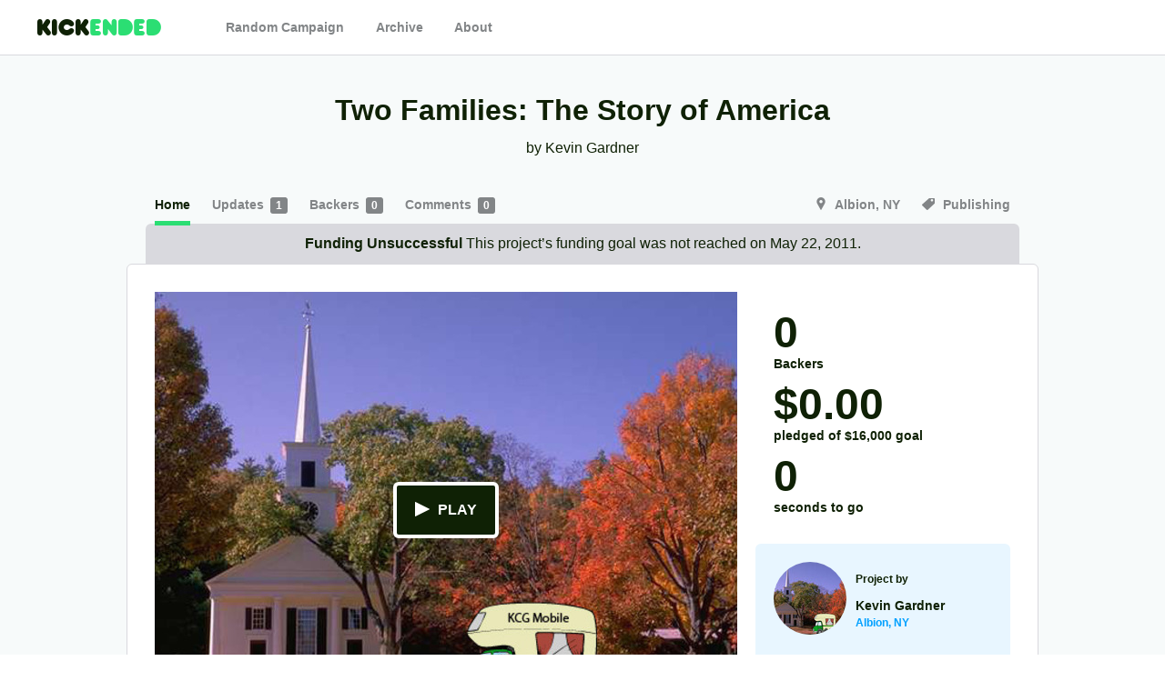

--- FILE ---
content_type: text/html; charset=utf-8
request_url: http://kickended.com/projects/853274863/
body_size: 21650
content:

<!DOCTYPE html>
<html class="projects_show  fontface no-js" lang="en">
<head>
<!-- Kickended -->
<script>
  (function(i,s,o,g,r,a,m){i['GoogleAnalyticsObject']=r;i[r]=i[r]||function(){
  (i[r].q=i[r].q||[]).push(arguments)},i[r].l=1*new Date();a=s.createElement(o),
  m=s.getElementsByTagName(o)[0];a.async=1;a.src=g;m.parentNode.insertBefore(a,m)
  })(window,document,'script','//www.google-analytics.com/analytics.js','ga');

  ga('create', 'UA-17080297-58', 'auto');
  ga('send', 'pageview');

</script>

<script>
  //<![CDATA[
    docElement = this.document.documentElement;
    docElement.className=docElement.className.replace(/\bno-js\b/,'') + 'js';
  //]]>
</script>
<title>Kickended</title><script>
  //<![CDATA[
    window.report_errors = true;
    window.honeybadger_configuration = {
      api_key : "02ab109335c0dd1a93506d92f22217a7",
      environment : "production",
      component : "projects",
      action : "show",
      onerror : false
    };
  //]]>
</script>


<!--[if lt IE 9]>
  <script src="//html5shim.googlecode.com/svn/trunk/html5.js"></script>
<![endif]-->


<meta content="text/html; charset=utf-8" http-equiv="Content-Type">
<script type="text/javascript">window.NREUM||(NREUM={});NREUM.info={"beacon":"beacon-5.newrelic.com","errorBeacon":"bam.nr-data.net","licenseKey":"b04b883ad2","applicationID":"11086","transactionName":"cFteRUULX1wHFhtIEFxeVVJDFxxDCgtD","queueTime":3,"applicationTime":346,"ttGuid":"","agentToken":null,"agent":"js-agent.newrelic.com/nr-476.min.js","userAttributes":"SEk="}</script>
<script type="text/javascript">(window.NREUM||(NREUM={})).loader_config={xpid:"Vw4BVEVSCQMIUg=="};window.NREUM||(NREUM={}),__nr_require=function(t,e,n){function r(n){if(!e[n]){var o=e[n]={exports:{}};t[n][0].call(o.exports,function(e){var o=t[n][1][e];return r(o?o:e)},o,o.exports)}return e[n].exports}if("function"==typeof __nr_require)return __nr_require;for(var o=0;o<n.length;o++)r(n[o]);return r}({QJf3ax:[function(t,e){function n(t){function e(e,n,a){t&&t(e,n,a),a||(a={});for(var c=s(e),f=c.length,u=i(a,o,r),d=0;f>d;d++)c[d].apply(u,n);return u}function a(t,e){f[t]=s(t).concat(e)}function s(t){return f[t]||[]}function c(){return n(e)}var f={};return{on:a,emit:e,create:c,listeners:s,_events:f}}function r(){return{}}var o="nr@context",i=t("gos");e.exports=n()},{gos:"7eSDFh"}],ee:[function(t,e){e.exports=t("QJf3ax")},{}],3:[function(t){function e(t,e,n,i,s){try{c?c-=1:r("err",[s||new UncaughtException(t,e,n)])}catch(f){try{r("ierr",[f,(new Date).getTime(),!0])}catch(u){}}return"function"==typeof a?a.apply(this,o(arguments)):!1}function UncaughtException(t,e,n){this.message=t||"Uncaught error with no additional information",this.sourceURL=e,this.line=n}function n(t){r("err",[t,(new Date).getTime()])}var r=t("handle"),o=t(5),i=t("ee"),a=window.onerror,s=!1,c=0;t("loader").features.err=!0,window.onerror=e,NREUM.noticeError=n;try{throw new Error}catch(f){"stack"in f&&(t(1),t(4),"addEventListener"in window&&t(2),window.XMLHttpRequest&&XMLHttpRequest.prototype&&XMLHttpRequest.prototype.addEventListener&&t(3),s=!0)}i.on("fn-start",function(){s&&(c+=1)}),i.on("fn-err",function(t,e,r){s&&(this.thrown=!0,n(r))}),i.on("fn-end",function(){s&&!this.thrown&&c>0&&(c-=1)}),i.on("internal-error",function(t){r("ierr",[t,(new Date).getTime(),!0])})},{1:8,2:5,3:9,4:7,5:20,ee:"QJf3ax",handle:"D5DuLP",loader:"G9z0Bl"}],4:[function(t){function e(){}if(window.performance&&window.performance.timing&&window.performance.getEntriesByType){var n=t("ee"),r=t("handle"),o=t(2);t("loader").features.stn=!0,t(1),n.on("fn-start",function(t){var e=t[0];e instanceof Event&&(this.bstStart=Date.now())}),n.on("fn-end",function(t,e){var n=t[0];n instanceof Event&&r("bst",[n,e,this.bstStart,Date.now()])}),o.on("fn-start",function(t,e,n){this.bstStart=Date.now(),this.bstType=n}),o.on("fn-end",function(t,e){r("bstTimer",[e,this.bstStart,Date.now(),this.bstType])}),n.on("pushState-start",function(){this.time=Date.now(),this.startPath=location.pathname+location.hash}),n.on("pushState-end",function(){r("bstHist",[location.pathname+location.hash,this.startPath,this.time])}),"addEventListener"in window.performance&&(window.performance.addEventListener("webkitresourcetimingbufferfull",function(){r("bstResource",[window.performance.getEntriesByType("resource")]),window.performance.webkitClearResourceTimings()},!1),window.performance.addEventListener("resourcetimingbufferfull",function(){r("bstResource",[window.performance.getEntriesByType("resource")]),window.performance.clearResourceTimings()},!1)),document.addEventListener("scroll",e,!1),document.addEventListener("keypress",e,!1),document.addEventListener("click",e,!1)}},{1:6,2:8,ee:"QJf3ax",handle:"D5DuLP",loader:"G9z0Bl"}],5:[function(t,e){function n(t){i.inPlace(t,["addEventListener","removeEventListener"],"-",r)}function r(t){return t[1]}var o=(t(1),t("ee").create()),i=t(2)(o),a=t("gos");if(e.exports=o,n(window),"getPrototypeOf"in Object){for(var s=document;s&&!s.hasOwnProperty("addEventListener");)s=Object.getPrototypeOf(s);s&&n(s);for(var c=XMLHttpRequest.prototype;c&&!c.hasOwnProperty("addEventListener");)c=Object.getPrototypeOf(c);c&&n(c)}else XMLHttpRequest.prototype.hasOwnProperty("addEventListener")&&n(XMLHttpRequest.prototype);o.on("addEventListener-start",function(t){if(t[1]){var e=t[1];"function"==typeof e?this.wrapped=t[1]=a(e,"nr@wrapped",function(){return i(e,"fn-",null,e.name||"anonymous")}):"function"==typeof e.handleEvent&&i.inPlace(e,["handleEvent"],"fn-")}}),o.on("removeEventListener-start",function(t){var e=this.wrapped;e&&(t[1]=e)})},{1:20,2:21,ee:"QJf3ax",gos:"7eSDFh"}],6:[function(t,e){var n=(t(2),t("ee").create()),r=t(1)(n);e.exports=n,r.inPlace(window.history,["pushState"],"-")},{1:21,2:20,ee:"QJf3ax"}],7:[function(t,e){var n=(t(2),t("ee").create()),r=t(1)(n);e.exports=n,r.inPlace(window,["requestAnimationFrame","mozRequestAnimationFrame","webkitRequestAnimationFrame","msRequestAnimationFrame"],"raf-"),n.on("raf-start",function(t){t[0]=r(t[0],"fn-")})},{1:21,2:20,ee:"QJf3ax"}],8:[function(t,e){function n(t,e,n){var r=t[0];"string"==typeof r&&(r=new Function(r)),t[0]=o(r,"fn-",null,n)}var r=(t(2),t("ee").create()),o=t(1)(r);e.exports=r,o.inPlace(window,["setTimeout","setInterval","setImmediate"],"setTimer-"),r.on("setTimer-start",n)},{1:21,2:20,ee:"QJf3ax"}],9:[function(t,e){function n(){c.inPlace(this,d,"fn-")}function r(t,e){c.inPlace(e,["onreadystatechange"],"fn-")}function o(t,e){return e}var i=t("ee").create(),a=t(1),s=t(2),c=s(i),f=s(a),u=window.XMLHttpRequest,d=["onload","onerror","onabort","onloadstart","onloadend","onprogress","ontimeout"];e.exports=i,window.XMLHttpRequest=function(t){var e=new u(t);try{i.emit("new-xhr",[],e),f.inPlace(e,["addEventListener","removeEventListener"],"-",function(t,e){return e}),e.addEventListener("readystatechange",n,!1)}catch(r){try{i.emit("internal-error",[r])}catch(o){}}return e},window.XMLHttpRequest.prototype=u.prototype,c.inPlace(XMLHttpRequest.prototype,["open","send"],"-xhr-",o),i.on("send-xhr-start",r),i.on("open-xhr-start",r)},{1:5,2:21,ee:"QJf3ax"}],10:[function(t){function e(t){if("string"==typeof t&&t.length)return t.length;if("object"!=typeof t)return void 0;if("undefined"!=typeof ArrayBuffer&&t instanceof ArrayBuffer&&t.byteLength)return t.byteLength;if("undefined"!=typeof Blob&&t instanceof Blob&&t.size)return t.size;if("undefined"!=typeof FormData&&t instanceof FormData)return void 0;try{return JSON.stringify(t).length}catch(e){return void 0}}function n(t){var n=this.params,r=this.metrics;if(!this.ended){this.ended=!0;for(var i=0;c>i;i++)t.removeEventListener(s[i],this.listener,!1);if(!n.aborted){if(r.duration=(new Date).getTime()-this.startTime,4===t.readyState){n.status=t.status;var a=t.responseType,f="arraybuffer"===a||"blob"===a||"json"===a?t.response:t.responseText,u=e(f);if(u&&(r.rxSize=u),this.sameOrigin){var d=t.getResponseHeader("X-NewRelic-App-Data");d&&(n.cat=d.split(", ").pop())}}else n.status=0;r.cbTime=this.cbTime,o("xhr",[n,r,this.startTime])}}}function r(t,e){var n=i(e),r=t.params;r.host=n.hostname+":"+n.port,r.pathname=n.pathname,t.sameOrigin=n.sameOrigin}if(window.XMLHttpRequest&&XMLHttpRequest.prototype&&XMLHttpRequest.prototype.addEventListener&&!/CriOS/.test(navigator.userAgent)){t("loader").features.xhr=!0;var o=t("handle"),i=t(2),a=t("ee"),s=["load","error","abort","timeout"],c=s.length,f=t(1);t(4),t(3),a.on("new-xhr",function(){this.totalCbs=0,this.called=0,this.cbTime=0,this.end=n,this.ended=!1,this.xhrGuids={}}),a.on("open-xhr-start",function(t){this.params={method:t[0]},r(this,t[1]),this.metrics={}}),a.on("open-xhr-end",function(t,e){"loader_config"in NREUM&&"xpid"in NREUM.loader_config&&this.sameOrigin&&e.setRequestHeader("X-NewRelic-ID",NREUM.loader_config.xpid)}),a.on("send-xhr-start",function(t,n){var r=this.metrics,o=t[0],i=this;if(r&&o){var f=e(o);f&&(r.txSize=f)}this.startTime=(new Date).getTime(),this.listener=function(t){try{"abort"===t.type&&(i.params.aborted=!0),("load"!==t.type||i.called===i.totalCbs&&(i.onloadCalled||"function"!=typeof n.onload))&&i.end(n)}catch(e){try{a.emit("internal-error",[e])}catch(r){}}};for(var u=0;c>u;u++)n.addEventListener(s[u],this.listener,!1)}),a.on("xhr-cb-time",function(t,e,n){this.cbTime+=t,e?this.onloadCalled=!0:this.called+=1,this.called!==this.totalCbs||!this.onloadCalled&&"function"==typeof n.onload||this.end(n)}),a.on("xhr-load-added",function(t,e){var n=""+f(t)+!!e;this.xhrGuids&&!this.xhrGuids[n]&&(this.xhrGuids[n]=!0,this.totalCbs+=1)}),a.on("xhr-load-removed",function(t,e){var n=""+f(t)+!!e;this.xhrGuids&&this.xhrGuids[n]&&(delete this.xhrGuids[n],this.totalCbs-=1)}),a.on("addEventListener-end",function(t,e){e instanceof XMLHttpRequest&&"load"===t[0]&&a.emit("xhr-load-added",[t[1],t[2]],e)}),a.on("removeEventListener-end",function(t,e){e instanceof XMLHttpRequest&&"load"===t[0]&&a.emit("xhr-load-removed",[t[1],t[2]],e)}),a.on("fn-start",function(t,e,n){e instanceof XMLHttpRequest&&("onload"===n&&(this.onload=!0),("load"===(t[0]&&t[0].type)||this.onload)&&(this.xhrCbStart=(new Date).getTime()))}),a.on("fn-end",function(t,e){this.xhrCbStart&&a.emit("xhr-cb-time",[(new Date).getTime()-this.xhrCbStart,this.onload,e],e)})}},{1:"XL7HBI",2:11,3:9,4:5,ee:"QJf3ax",handle:"D5DuLP",loader:"G9z0Bl"}],11:[function(t,e){e.exports=function(t){var e=document.createElement("a"),n=window.location,r={};e.href=t,r.port=e.port;var o=e.href.split("://");return!r.port&&o[1]&&(r.port=o[1].split("/")[0].split(":")[1]),r.port&&"0"!==r.port||(r.port="https"===o[0]?"443":"80"),r.hostname=e.hostname||n.hostname,r.pathname=e.pathname,"/"!==r.pathname.charAt(0)&&(r.pathname="/"+r.pathname),r.sameOrigin=!e.hostname||e.hostname===document.domain&&e.port===n.port&&e.protocol===n.protocol,r}},{}],gos:[function(t,e){e.exports=t("7eSDFh")},{}],"7eSDFh":[function(t,e){function n(t,e,n){if(r.call(t,e))return t[e];var o=n();if(Object.defineProperty&&Object.keys)try{return Object.defineProperty(t,e,{value:o,writable:!0,enumerable:!1}),o}catch(i){}return t[e]=o,o}var r=Object.prototype.hasOwnProperty;e.exports=n},{}],D5DuLP:[function(t,e){function n(t,e,n){return r.listeners(t).length?r.emit(t,e,n):(o[t]||(o[t]=[]),void o[t].push(e))}var r=t("ee").create(),o={};e.exports=n,n.ee=r,r.q=o},{ee:"QJf3ax"}],handle:[function(t,e){e.exports=t("D5DuLP")},{}],XL7HBI:[function(t,e){function n(t){var e=typeof t;return!t||"object"!==e&&"function"!==e?-1:t===window?0:i(t,o,function(){return r++})}var r=1,o="nr@id",i=t("gos");e.exports=n},{gos:"7eSDFh"}],id:[function(t,e){e.exports=t("XL7HBI")},{}],loader:[function(t,e){e.exports=t("G9z0Bl")},{}],G9z0Bl:[function(t,e){function n(){var t=p.info=NREUM.info;if(t&&t.agent&&t.licenseKey&&t.applicationID&&c&&c.body){p.proto="https"===d.split(":")[0]||t.sslForHttp?"https://":"http://",a("mark",["onload",i()]);var e=c.createElement("script");e.src=p.proto+t.agent,c.body.appendChild(e)}}function r(){"complete"===c.readyState&&o()}function o(){a("mark",["domContent",i()])}function i(){return(new Date).getTime()}var a=t("handle"),s=window,c=s.document,f="addEventListener",u="attachEvent",d=(""+location).split("?")[0],p=e.exports={offset:i(),origin:d,features:{}};c[f]?(c[f]("DOMContentLoaded",o,!1),s[f]("load",n,!1)):(c[u]("onreadystatechange",r),s[u]("onload",n)),a("mark",["firstbyte",i()])},{handle:"D5DuLP"}],20:[function(t,e){function n(t,e,n){e||(e=0),"undefined"==typeof n&&(n=t?t.length:0);for(var r=-1,o=n-e||0,i=Array(0>o?0:o);++r<o;)i[r]=t[e+r];return i}e.exports=n},{}],21:[function(t,e){function n(t){return!(t&&"function"==typeof t&&t.apply&&!t[i])}var r=t("ee"),o=t(1),i="nr@wrapper",a=Object.prototype.hasOwnProperty;e.exports=function(t){function e(t,e,r,a){function nrWrapper(){var n,i,s,f;try{i=this,n=o(arguments),s=r&&r(n,i)||{}}catch(d){u([d,"",[n,i,a],s])}c(e+"start",[n,i,a],s);try{return f=t.apply(i,n)}catch(p){throw c(e+"err",[n,i,p],s),p}finally{c(e+"end",[n,i,f],s)}}return n(t)?t:(e||(e=""),nrWrapper[i]=!0,f(t,nrWrapper),nrWrapper)}function s(t,r,o,i){o||(o="");var a,s,c,f="-"===o.charAt(0);for(c=0;c<r.length;c++)s=r[c],a=t[s],n(a)||(t[s]=e(a,f?s+o:o,i,s,t))}function c(e,n,r){try{t.emit(e,n,r)}catch(o){u([o,e,n,r])}}function f(t,e){if(Object.defineProperty&&Object.keys)try{var n=Object.keys(t);return n.forEach(function(n){Object.defineProperty(e,n,{get:function(){return t[n]},set:function(e){return t[n]=e,e}})}),e}catch(r){u([r])}for(var o in t)a.call(t,o)&&(e[o]=t[o]);return e}function u(e){try{t.emit("internal-error",e)}catch(n){}}return t||(t=r),e.inPlace=s,e.flag=i,e}},{1:20,ee:"QJf3ax"}]},{},["G9z0Bl",3,10,4]);</script>
<meta content="telephone=no" name="format-detection">


<!--[if !IE]> -->
  <link href="../../static/base.css" media="screen,print" rel="stylesheet" />
<!-- <![endif]-->
<!--[if IE]>
  <link href="../../static/base_blessed-738820cd23773388de0e27212ec9789f.css" media="screen" rel="stylesheet" />
<![endif]-->


<!--[if lte IE 9]>
  <link href="../../static/ie_nine-35e66660ff52ef9358362a02d536b382.css" media="screen" rel="stylesheet" />
<![endif]-->
<!--[if lte IE 8]>
  <link href="../../static/ie_eight-75e3bafc0352d8a68bdd819336b4ff9c.css" media="screen" rel="stylesheet" />
<![endif]-->
<!--[if lte IE 7]>
  <link href="https://d297h9he240fqh.cloudfront.net/assets/packages/ie-cd8d70f31eb4c58a0f4d1e1967047636.css" media="screen" rel="stylesheet" />
  <link href="../../static/ie_seven-f4662158ff019be77810cf349b6b7932.css" media="screen,print" rel="stylesheet" />
<![endif]-->
<!--[if IE 6]>
  <link href="../../static/ie_six-8492cf8e5a5ea8143c43cda460b4aed7.css" media="screen,print" rel="stylesheet" />
<![endif]-->

<!-- Kickended -->
<style type="text/css">
@font-face {
    font-family: 'kickended';
    src: url('../../static/assets/kickended-webfont.eot');
    src: url('../../static/assets/kickended-webfont.eot?#iefix') format('embedded-opentype'),
         url('../../static/assets/kickended-webfont.woff2') format('woff2'),
         url('../../static/assets/kickended-webfont.woff') format('woff'),
         url('../../static/assets/kickended-webfont.ttf') format('truetype'),
         url('../../static/assets/kickended-webfont.svg#ss_kickstarterregular') format('svg');
    font-weight: normal;
    font-style: normal;
}

#header h1 a span, #mega-footer-bottom a span {
  font-family: 'kickended';
}
#header h1 a span:last-child {
  letter-spacing: 1px;
}


div.load_more {
  text-align: center;
}

div.divider {
  display: inline-block;
  vertical-align: middle;
  zoom: 1;
  height: 3px;
  width: 40px;
  background: #2bde73;
  margin: 20px 0px 40px;
}
#project-faqs div.divider, #risks div.divider {
  height: 0;
  width: 0;
}
.next-link {
  margin-right: 15px;
}

.NS_projects__project_nav li.project-nav-item {
  padding: 0 3%;
  margin: 0;
  max-width: 27.333%;
  float: left;
}
</style>


<link href="../../static/favicon.ico" rel="icon" type="image/x-icon">
<link href="../../static/apple-touch-icon-precomposed-4df6b6e9e0f6f73b508208d4640f4cc4.png" rel="apple-touch-icon-precomposed" type="image/png">
<link href="../../static/apple-touch-icon-ipad-precomposed-318fa037ae41f3cfaa9a2b5f961eff51.png" rel="apple-touch-icon-precomposed" sizes="72x72" type="image/png">
<link href="../../static/apple-touch-icon-iphone4-precomposed-8f1dd9de021029e56bf4f617ab2a45da.png" rel="apple-touch-icon-precomposed" sizes="114x114" type="image/png">


<meta property="og:title" content="Kickended"/>
<meta property="og:type" content="website"/>
<meta property="og:image" content="http://kickended.com/static/kickended_og.png"/>
<!--<meta property="og:url" content="http://kickended.com/"/>-->
<meta property="og:site_name" content="Kickended"/>
<meta property="og:description" content="An archive of Kickstarter’s $0-pledged campaigns."/>

<meta property="twitter:url:landing_url" content="http://kickended.com/"/>
<meta property="twitter:site" content="@kickended"/>
<meta property="twitter:site:id" content="16186995"/>
<meta property="twitter:text:title" content="An archive of Kickstarter’s $0-pledged campaigns."/>
<meta property="twitter:text:artist" content="Silvio Lorusso"/>
<meta property="twitter:text:backers" content="0"/>
<meta property="twitter:text:pledged" content="$0"/>
<meta property="twitter:text:time" content="0 days"/>
<meta property="twitter:text:description" content="Kickended is the place where unsuccessful campaigns with no backers live a second life. Free from the pressure of money collection, these have the purity of abstract ideas"/>
<meta property="twitter:image:media" content="http://kickended.com/static/kickended_og.png"/>
<meta property="twitter:image:width" content="1200"/>
<meta property="twitter:image:height" content="630"/>

<script type="text/javascript">
  var _sift = _sift || [];
  _sift.push(['_setAccount', '637102']);
  _sift.push(['_setUserId', '']);
  _sift.push(['_trackPageview']);

  (function() {
    function loadSift() {
      var sift, s;
      if (root.visitor_id) {
        _sift.push(['_setSessionId', root.visitor_id]);
      }
      sift = document.createElement('script');
      sift.type = 'text/javascript';
      sift.async = true;
      sift.src = ('https:' == document.location.protocol ? 'https://' : 'http://') + 'dtlilztwypawv.cloudfront.net/s.js';
      s = document.getElementsByTagName('script')[0];
      s.parentNode.insertBefore(sift, s);
    }
    if (window.attachEvent) {
      window.attachEvent('onload', loadSift);
    } else {
      window.addEventListener('load', loadSift, false);
    }
  })();
</script>
<!--<link href="http://kickended.com" rel="canonical">-->
<link href="http://kickended.com/static/kickended_og.png" rel="image_src">
<script>
  //<![CDATA[
    if (typeof window.current_checkout === 'undefined') {
      window.current_checkout = "{&quot;id&quot;:0,&quot;domestic&quot;:false,&quot;location_id&quot;:23424853,&quot;amount&quot;:0.0,&quot;shipping_amount&quot;:0.0,&quot;updated_at&quot;:0,&quot;created_at&quot;:0}";
    }
  //]]>
</script>


<script>
  //<![CDATA[
    window.current_ip = '127.0.0.1';
    window.current_ip_datacenter = 'false';
    window.enabled_features = {"elasticsearch":true,"security_history_read":true,"security_history_write":true,"GB_deposit_account_provider_rollout":true,"CA_deposit_account_provider_rollout":true,"NL_deposit_account_provider_rollout":true,"AU_deposit_account_provider_rollout":true,"NZ_deposit_account_provider_rollout":true,"advanced_discovery_es":true,"ios_crashlytics":true,"ios_mixpanel":true,"handbook_hero":true,"nordics":true,"nordics_heroes":true,"nordics_banners":true,"password_reset_banner":true,"play_page":true,"watch_page":true,"intl_shipping":true};
    window.I18n = {};
    window.fb_app_id = '69103156693';
    
    var _sf_startpt=(new Date()).getTime();
    
    // removed window.current_project
    
    // removed window.current_location
    
    
    window.timeRemaining = function timeRemaining(epochTime){
    
      var diff = epochTime - ((new Date()).getTime() / 1000);
      var num_unit = (diff < 60 && [Math.max(diff, 0), 'seconds']) ||
        ((diff/=60) < 60 && [diff, 'minutes']) ||
        ((diff/=60) < 72 && [diff, 'hours']) ||
        [diff/=24, 'days'];
    
      // Round down
      num_unit[0] = Math.floor(num_unit[0]);
      // Singularize unit
      if (num_unit[0] == 1) { num_unit[1] = num_unit[1].replace(/s$/,""); }
    
      return num_unit;
    };
  //]]>
</script>

<script>
  //<![CDATA[
    window.current_variants = ["project_page_redesign[control]"];
  //]]>
</script>
</head>

<body class="project projects not-mobile not-phone not-forces-video-controls not-tablet not-ipad not-iphone not-ios not-touchable not-native-app-request fixed-width old_projects" id="projects_show">
<div class="jGrowl center" id="growl_section"></div>
<nav class="NS_layouts__navigation" id="header">
<div class="main-nav relative bg-white">
<h1 class="h3 no-margin pl1 col mobile-block mobile-center">
<a class="block p2" href="/"><span class="ss-icon green-dark">KICK</span><span class="ss-icon green">ENDED</span>
</a></h1>
<div class="mobile-show border-bottom"></div>
<ul class="primary-links list no-margin col">
<li class="left next-link">
<a class="block px1 py2 grey-dark h5 bold" href="/">Random Campaign</a>
</li>
<li class="left discover-link">
<a class="block px1 py2 grey-dark h5 bold" href="/archive">Archive</a>
</li>
<li class="left mr1 mobile-hide">&nbsp;</li>
<li class="left mr2">
<a class="block px1 py2 grey-dark h5 bold" href="/about">About</a>
</li>
</ul>
<ul class="list no-margin right" id="menu-sub">
<li class="right mr1 mobile-hide">&nbsp;</li>
<!--<li class="right"><span class="block h5 bold px1 py2"><a href="http://silviolorusso.com">Silvio Lorusso</a>, 2014</span></li>-->
</ul>

<div class="clear"></div>
</div>
</nav>
<div class="hide pt4 pb4 bg-grey-light" id="search_results-wrap">
<div class="relative container" id="search_results">
<a class="close right grey-dark mr1"><span class="ss-icon ss-delete"></span></a>
<h3 class="header ml1 clearfix"></h3>
<div class="clip clearfix" id="search_results_panel"></div>
<a class="prev arrow grey-dark absolute h3">
<span class="ss-icon ss-navigateleft"></span>
</a>
<a class="next arrow grey-dark absolute h3">
<span class="ss-icon ss-navigateright"></span>
</a>
</div>
</div><div class="Project-ended-true Project-is_starred- Project-state-failed Project1875792206_cxt border-top" id="main_content">
<div id="running-board-wrap">
<div class="container" id="running-board">
<div id="project-header">
<div class="NS_projects__running_board ml1 mr1 clearfix">
<div class="title center py4">
<h2 class="mb1">
<a class="green-dark" href="http://www.kickstarter.com/projects/853274863/two-families-the-story-of-america">Two Families: The Story of America</a>
</h2>
<p class="no-margin">
<span class="creator">
by
<a class="green-dark remote_modal_dialog" data-modal-class="modal_project_by" data-modal-title="About the creator" href="http://www.kickstarter.com/projects/853274863/two-families-the-story-of-america/creator_bio" id="name">Kevin Gardner</a>
</span>
</p>
</div>
<ul class="project-nav list-inline left h5 bold mb1">
<li class="mr2">
<a class="grey-dark py1 current" href="http://www.kickstarter.com/projects/853274863/two-families-the-story-of-america" id="home_nav">Home</a>
</li>
<li class="mr2">
<span data-updates-count="1" id="updates_count">
<a class="grey-dark py1" href="http://www.kickstarter.com/projects/853274863/two-families-the-story-of-america/posts" id="updates_nav">Updates
<span class="count h6 bg-grey-dark white">1</span>
</a></span>
</li>
<li class="mr2">
<a class="grey-dark py1" href="http://www.kickstarter.com/projects/853274863/two-families-the-story-of-america/backers" id="backers_nav">Backers
<span class="count h6 bg-grey-dark white"><data class="Project1875792206" data-format="number" data-value="0" itemprop="Project[backers_count]">0</data></span>
</a></li>
<li>
<span data-comments-count="0" id="comments_count">
<a class="grey-dark py1" href="http://www.kickstarter.com/projects/853274863/two-families-the-story-of-america/comments" id="comments_nav">Comments
<span class="count h6 bg-grey-dark white"><data class="Project1875792206" data-format="number" data-value="0" itemprop="Project[comments_count]">0</data></span>
</a></span>
</li>
</ul>
<ul class="list-inline right h5 bold mb1">
<li class="location mr2">
<a class="grey-dark" href="http://www.kickstarter.com/discover/places/albion-ny?ref=city"><span class="ss-icon ss-location margin-right"></span>
Albion, NY
</a></li>
<li class="category" data-project-parent-category="Publishing">
<a class="grey-dark" href="http://www.kickstarter.com/discover/categories/publishing?ref=category"><span class="ss-icon ss-tag margin-right"></span>
Publishing
</a></li>
</ul>
</div>
</div>
</div>
</div>
<div class="bg-grey-light pb4" id="content-wrap">
<div class="Project1875792206" data-conditions='[{"!state":"live"}]' data-evaluation="true" data-render='"&lt;div class=\"NS_projects__funding_bar Project-ended-true Project-is_starred- Project-state-failed Project1875792206_cxt bg-grey center container pb1 pt1 rounded-top\"&gt;\n&lt;div class=\"Project1875792206\" data-conditions=\"[{&amp;quot;state&amp;quot;:&amp;quot;successful&amp;quot;}]\" data-evaluation=\"false\" data-render=\"&amp;quot;&amp;lt;p class=\\&amp;quot;no-margin\\&amp;quot;&amp;gt;\\n&amp;lt;b&amp;gt;Funded!&amp;lt;/b&amp;gt;\\nThis project was successfully funded &amp;lt;data class=\\&amp;quot;Project1875792206\\&amp;quot; data-format=\\&amp;quot;distance_date\\&amp;quot; data-value=\\&amp;quot;&amp;amp;quot;2011-05-22T12:59:01-04:00&amp;amp;quot;\\&amp;quot; itemprop=\\&amp;quot;Project[deadline]\\&amp;quot;&amp;gt;on May 22, 2011&amp;lt;/data&amp;gt;.\\n&amp;lt;/p&amp;gt;\\n&amp;quot;\"&gt;&lt;/div&gt;&lt;div class=\"Project1875792206\" data-conditions=\"[{&amp;quot;state&amp;quot;:[&amp;quot;started&amp;quot;,&amp;quot;submitted&amp;quot;]}]\" data-evaluation=\"false\" data-render=\"&amp;quot;&amp;lt;p class=\\&amp;quot;no-margin\\&amp;quot;&amp;gt;\\n&amp;lt;b&amp;gt;THIS PROJECT IS NOT LIVE&amp;lt;/b&amp;gt;\\nThis is only a draft that the creator has chosen to share.\\n&amp;lt;/p&amp;gt;\\n&amp;quot;\"&gt;&lt;/div&gt;&lt;div class=\"Project1875792206\" data-conditions=\"[{&amp;quot;state&amp;quot;:&amp;quot;suspended&amp;quot;}]\" data-evaluation=\"false\" data-render=\"&amp;quot;&amp;lt;p class=\\&amp;quot;no-margin\\&amp;quot;&amp;gt;&amp;lt;/p&amp;gt;\\n&amp;lt;b&amp;gt;Funding Suspended&amp;lt;/b&amp;gt;\\nFunding for this project was suspended &amp;lt;data class=\\&amp;quot;Project1875792206\\&amp;quot; data-format=\\&amp;quot;distance_date\\&amp;quot; data-value=\\&amp;quot;&amp;amp;quot;2011-05-22T12:59:04-04:00&amp;amp;quot;\\&amp;quot; itemprop=\\&amp;quot;Project[state_changed_at]\\&amp;quot;&amp;gt;on May 22, 2011&amp;lt;/data&amp;gt;.\\n&amp;quot;\"&gt;&lt;/div&gt;&lt;div class=\"Project1875792206\" data-conditions=\"[{&amp;quot;state&amp;quot;:&amp;quot;canceled&amp;quot;}]\" data-evaluation=\"false\" data-render=\"&amp;quot;&amp;lt;p class=\\&amp;quot;no-margin\\&amp;quot;&amp;gt;&amp;lt;/p&amp;gt;\\n&amp;lt;b&amp;gt;Funding Canceled&amp;lt;/b&amp;gt;\\nFunding for this project was canceled by the project creator &amp;lt;data class=\\&amp;quot;Project1875792206\\&amp;quot; data-format=\\&amp;quot;distance_date\\&amp;quot; data-value=\\&amp;quot;&amp;amp;quot;2011-05-22T12:59:04-04:00&amp;amp;quot;\\&amp;quot; itemprop=\\&amp;quot;Project[state_changed_at]\\&amp;quot;&amp;gt;on May 22, 2011&amp;lt;/data&amp;gt;.\\n&amp;quot;\"&gt;&lt;/div&gt;&lt;div class=\"Project1875792206\" data-conditions=\"[{&amp;quot;state&amp;quot;:&amp;quot;failed&amp;quot;}]\" data-evaluation=\"true\" data-render=\"&amp;quot;&amp;lt;p class=\\&amp;quot;no-margin\\&amp;quot;&amp;gt;&amp;lt;/p&amp;gt;\\n&amp;lt;b&amp;gt;Funding Unsuccessful&amp;lt;/b&amp;gt;\\nThis project’s funding goal was not reached on &amp;lt;time class=\\&amp;quot;js-adjust\\&amp;quot; data-format=\\&amp;quot;LL\\&amp;quot; datetime=\\&amp;quot;2011-05-22T12:59:01-04:00\\&amp;quot;&amp;gt;May 22, 2011&amp;lt;/time&amp;gt;.\\n&amp;quot;\"&gt;&lt;p class=\"no-margin\"&gt;&lt;/p&gt;\n&lt;b&gt;Funding Unsuccessful&lt;/b&gt;\nThis project’s funding goal was not reached on &lt;time class=\"js-adjust\" data-format=\"LL\" datetime=\"2011-05-22T12:59:01-04:00\"&gt;May 22, 2011&lt;/time&gt;.\n&lt;/div&gt;&lt;div class=\"Project1875792206\" data-conditions=\"[{&amp;quot;state&amp;quot;:&amp;quot;purged&amp;quot;}]\" data-evaluation=\"false\" data-render=\"&amp;quot;&amp;lt;p class=\\&amp;quot;no-margin\\&amp;quot;&amp;gt;&amp;lt;/p&amp;gt;\\n&amp;lt;b&amp;gt;This project is purged and only visible to staff.&amp;lt;/b&amp;gt;\\n&amp;quot;\"&gt;&lt;/div&gt;&lt;/div&gt;\n"'><div class="NS_projects__funding_bar Project-ended-true Project-is_starred- Project-state-failed Project1875792206_cxt bg-grey center container pb1 pt1 rounded-top">
<div class="Project1875792206" data-conditions='[{"state":"successful"}]' data-evaluation="false" data-render='"&lt;p class=\"no-margin\"&gt;\n&lt;b&gt;Funded!&lt;/b&gt;\nThis project was successfully funded &lt;data class=\"Project1875792206\" data-format=\"distance_date\" data-value=\"&amp;quot;2011-05-22T12:59:01-04:00&amp;quot;\" itemprop=\"Project[deadline]\"&gt;on May 22, 2011&lt;/data&gt;.\n&lt;/p&gt;\n"'></div><div class="Project1875792206" data-conditions='[{"state":["started","submitted"]}]' data-evaluation="false" data-render='"&lt;p class=\"no-margin\"&gt;\n&lt;b&gt;THIS PROJECT IS NOT LIVE&lt;/b&gt;\nThis is only a draft that the creator has chosen to share.\n&lt;/p&gt;\n"'></div><div class="Project1875792206" data-conditions='[{"state":"suspended"}]' data-evaluation="false" data-render='"&lt;p class=\"no-margin\"&gt;&lt;/p&gt;\n&lt;b&gt;Funding Suspended&lt;/b&gt;\nFunding for this project was suspended &lt;data class=\"Project1875792206\" data-format=\"distance_date\" data-value=\"&amp;quot;2011-05-22T12:59:04-04:00&amp;quot;\" itemprop=\"Project[state_changed_at]\"&gt;on May 22, 2011&lt;/data&gt;.\n"'></div><div class="Project1875792206" data-conditions='[{"state":"canceled"}]' data-evaluation="false" data-render='"&lt;p class=\"no-margin\"&gt;&lt;/p&gt;\n&lt;b&gt;Funding Canceled&lt;/b&gt;\nFunding for this project was canceled by the project creator &lt;data class=\"Project1875792206\" data-format=\"distance_date\" data-value=\"&amp;quot;2011-05-22T12:59:04-04:00&amp;quot;\" itemprop=\"Project[state_changed_at]\"&gt;on May 22, 2011&lt;/data&gt;.\n"'></div><div class="Project1875792206" data-conditions='[{"state":"failed"}]' data-evaluation="true" data-render='"&lt;p class=\"no-margin\"&gt;&lt;/p&gt;\n&lt;b&gt;Funding Unsuccessful&lt;/b&gt;\nThis project’s funding goal was not reached on &lt;time class=\"js-adjust\" data-format=\"LL\" datetime=\"2011-05-22T12:59:01-04:00\"&gt;May 22, 2011&lt;/time&gt;.\n"'><p class="no-margin"></p>
<b>Funding Unsuccessful</b>
This project’s funding goal was not reached on <time class="js-adjust" data-format="LL" datetime="2011-05-22T12:59:01-04:00">May 22, 2011</time>.
</div><div class="Project1875792206" data-conditions='[{"state":"purged"}]' data-evaluation="false" data-render='"&lt;p class=\"no-margin\"&gt;&lt;/p&gt;\n&lt;b&gt;This project is purged and only visible to staff.&lt;/b&gt;\n"'></div></div>
</div>
<div class="bg-white border container pl2 pr2 py3 rounded" id="content">
<div class="NS-projects-content">
<div class="grid_11">
<div data-has-video="true" id="video-section">
<div class="video-player" data-dimensions='{"width":560,"height":480}' data-image="https://s3.amazonaws.com/ksr/projects/17545/photo-main.jpg?1397760103" data-video='{"id":28267,"status":"successful","high":"https://d2pq0u4uni88oo.cloudfront.net/projects/17545/video-28267-h264_high.mp4?2011","base":"https://d2pq0u4uni88oo.cloudfront.net/projects/17545/video-28267-h264_base.mp4?2011","width":560,"height":420,"frame":"https://d2pq0u4uni88oo.cloudfront.net/projects/17545/video-28267-h264_base.jpg?2011"}' data-video-tracker-url="https://www.kickstarter.com/projects/853274863/two-families-the-story-of-america/video/plays" data-video-url="https://d2pq0u4uni88oo.cloudfront.net/projects/17545/video-28267-h264_high.mp4" id="video_pitch"><video class="landscape" preload="none">
<source src="video-28267-h264_high.mp4" type='video/mp4; codecs="avc1.64001E, mp4a.40.2"'></source>
<source src="video-28267-h264_base.mp4" type='video/mp4; codecs="avc1.42E01E, mp4a.40.2"'></source>
You'll need an HTML5 capable browser to see this content.
</video>
<img alt="Two Families: The Story of America's video poster" class="has_played_hide poster landscape" src="photo-main.jpg%3F1397760103"/>
<div aria-label="Play video" class="play_button_big play_button_dark absolute-center rounded has_played_hide" role="button" tabindex="0">
<span class="ss-icon ss-play"></span>
Play
</div>
<div class="player_controls clearfix absolute-bottom mb2 rounded white bg-green-dark forces-video-controls_hide">
<div class="left">
<button class="no-margin button button_icon button_dark playpause play mr1">
<span class="play ss-icon ss-play"></span>
<span class="pause ss-icon ss-pause"></span>
</button>
<time class="time current_time h12 left">00:00</time>
</div>
<div class="right">
<time class="time total_time h12 left mr1">00:00</time>
<button class="no-margin left button button_icon button_icon_white volume">
<span class="ss-icon ss-volume icon_volume_nudge"></span>
<span class="ss-icon ss-highvolume"></span>
</button>
<div class="volume_container left">
<div class="progress_bar progress_bar_dark progress_bg">
<div class="progress_bar_bg"></div>
<div class="progress progress_bar_progress"></div>
<div aria-label="Volume" class="progress_handle progress_bar_handle" role="slider" tabindex="0"></div>
</div>
</div>
<button aria-label="Fullscreen" class="no-margin left button button_icon button_icon_white fullscreen">
<span class="ss-icon ss-expand"></span>
<span class="ss-icon ss-contract"></span>
</button>
</div>
<div class="clip">
<div class="progress_container pr1 pl1">
<div class="progress_bar progress_bar_dark progress_bg">
<div class="progress_bar_bg"></div>
<div class="buffer progress_bar_buffer"></div>
<div class="progress progress_bar_progress"></div>
<div aria-label="Played" class="progress_handle progress_bar_handle" role="slider" tabindex="0"></div>
</div>
</div>
</div>
</div>
</div>
</div>
<div data-project-state="failed" id="about">
<div class="NS_projects__project_share clearfix py2 pl1 pr1">
<ul class="left list-inline no-margin h5 bold">
<li class="facebook mr2">
<a href="https://www.kickstarter.com/projects/853274863/two-families-the-story-of-america"><span class="ss-icon ss-social ss-facebook color-facebook"></span>
<span class="color-facebook">Share</span>
<span class="share_bubble"><div class="triangle grey"></div>
<div class="triangle white"></div>
<span class="count"></span></span>
</a></li>
<li class="twitter mr2">
<a href="https://twitter.com/intent/tweet?text=Two%20Families%3A%20The%20Story%20of%20America%20by%20Kevin%20Gardner&amp;via=kickstarter&amp;url=http://kck.st/gpVR6l" rel="nofollow"><span class="ss-icon ss-social ss-twitter color-twitter"></span>
<span class="color-twitter">Tweet</span>
</a></li>
<li class="embed">
<a class="remote_modal_dialog grey-dark" data-modal-title="Embed a widget on your site" data-tracker-name="Embed" href="http://www.kickstarter.com/projects/853274863/two-families-the-story-of-america/widget"><span class="ss-icon ss-navigateleft"></span>
<span class="ss-icon ss-navigateright"></span>
Embed
</a></li>
</ul>
<ul class="right list-inline no-margin h5 bold">
<li class="curate mr2">
</li>
<li class="remind">
<div class="ajax-container" id="watching-widget">
<div class="Project1875792206" data-conditions='[{"is_starred":true}]' data-evaluation="false" data-render='"&lt;div id=\"unwatch\"&gt;\n&lt;a class=\"on\" href=\"/projects/853274863/two-families-the-story-of-america/unwatch\"&gt;&lt;span class=\"ss-icon ss-star\"&gt;&lt;/span&gt;\n&lt;/a&gt;&lt;/div&gt;\n\n"'></div><div class="Project1875792206" data-conditions='[{"!is_starred":true}]' data-evaluation="true" data-render='"&lt;div id=\"watch\"&gt;\n&lt;a href=\"/projects/853274863/two-families-the-story-of-america/watch\"&gt;&lt;span class=\"ss-icon ss-star\"&gt;&lt;/span&gt;\n&lt;span class=\"text\"&gt;\n&lt;/span&gt;\n&lt;/a&gt;&lt;/div&gt;\n\n"'><div id="watch">
<a href="http://www.kickstarter.com/projects/853274863/two-families-the-story-of-america/watch"><span class="ss-icon ss-star"></span>
<span class="text">
</span>
</a></div>
</div></div>
</li>
</ul>
</div>
<div class="short_blurb py2 pl1 pr1">
<p class="h3"> To create a fictional account of the migration of two families from puritan New England to Western New York through American history. </p>
</div>
<div class="full-description">
<p>Recently I learned that both sides of my family, the Corwin's, my mother’s side, and the Gardner's could trace their American roots back to the 17th century. I have also learned that the Corwin name is very prevalent in the saga of the Salem witch trials. One of the magistrates and the sheriff, his nephew, were both named Corwin. I have also learned that he Gardner name is prevalent in Massachusetts history, most notable in the establishment of Gardner, a Massachusetts city named after Col. Thomas Gardner. The branches of these typical American families that I am interested in migrated from New England in the late 18th century and early 19th century following similar tracks through the Hudson valley to settle in Niagara County in western New York. Both establishing new settlements on what would have been western frontier land on the southern coast of Lake Ontario. These two families then both lived and farmed the Niagara region in various places in coexistence until they were joined in the patriotic rural wedding of my parents on July 4, 1945. 
The project, for which I am requesting funding, is to trace the ancestry of these two families back to their arrival in this country. I want to establish their route of travel, and time lines to determine if they would have known each other, and maybe traveled together at times during the course of their 350+ year experience in America. My plan is to take the summer, and travel from western New York to New England, in an RV re-tracing, through genealogical research, their routes to this part of the world. I want also to learn of any connections to the Corwin's of Salem, or the Colonel. It is my hope to learn the names of my ancestors, and the times at which they are at each location, and personally visit my own personal American story. 
The result of this project, and the summer of travel, is to complete the necessary research to match timelines, and names, being able to use them in a fictional account of their travels through American history. Wherever it is possible that they would have been in the same place in at the same time, I will use this research in its accurate form. Where and when it appears that they were not in the same place at the same time, (more likely) I will use the names and dates to create a fictional account where they were at least aware of each other as families. The idea is to create a novel that is an account of two American families that by circumstance, have known and migrated together for over 300 years, finally joining in the 20th century. One can imagine them experiencing, and having similar, or opposing opinions of almost every major event in the history of the settlement and establishment of this nation. Through the telling of the story of these two families, I hope also to tell the story of America. 
The rewards of this project are many. Check them out. Besides the very real opportunities to interact with and assist a working author in the creation of a project, it is possible to receive first edition signed copies of modern contribution to the American literary tradition. It is possible to be a part of a private reading created only for contributors or have your name and contribution acknowledged in a permanent way. This can be done through acknowledgment on a special thank you page at the beginning of the novel, or in a timeless fashion, by using your name as a character name.</p>
</div>
</div>
<div class="NS-projects-faqs" id="project-faqs">
<h2 class="title grey-dark mt6 mb4">
FAQ
<div class="divider clear"></div>
</h2>
<ul class="faqs">
</ul>
<div class="faq-ask-box">
<p>
<strong>Have a question?</strong>
If the info above doesn't help, you can ask the project creator directly.
</p>
<a class="button button_blue remote_modal_dialog message_creator_modal_link" data-modal-class="modal_send_message" data-modal-title="Ask a question about Two Families: The Story of America" href="http://www.kickstarter.com/projects/853274863/two-families-the-story-of-america/messages/new?message%5Bto%5D=853274863&amp;mode=FAQ">Ask a question</a>
</div>
</div>
<div class="mt4 ml1 mr1 mb2 js-could-have-report-project" id="report-issue-wrap">
<a class="button button_grey" href="http://www.kickstarter.com/login?then=%2Fprojects%2F853274863%2Ftwo-families-the-story-of-america">Report this project to Kickstarter</a>
</div>
</div>
<div class="grid_5">
<div class="NS-projects-rightcol" id="rightcol">
<div class="NS_projects__ecom">
<div class="digits_1 pb2 pl2 pt2" id="stats">
<h5>
<div class="num h48 no-margin" data-backers-count="0" id="backers_count"><data class="Project1875792206" data-format="number" data-value="0" itemprop="Project[backers_count]">0</data></div>
<span><data class="Project1875792206" data-attr="backers_count" data-format="pluralize" data-value="0" data-word="Backer">Backers</data></span>
</h5>
<h5>
<div class="num h48 no-margin" data-goal="16000.0" data-percent-raised="0.0" data-pledged="0.0" id="pledged">
<data class="Project1875792206" data-currency="USD" data-format="shorter_money" data-precision="2" data-value="0.0" data-without_code="true" itemprop="Project[pledged]">$0.00</data>
<span class="money usd project_currency_code"></span>
</div>
pledged of
<span class="money usd no-code">$16,000</span>
goal
</h5>
<span data-duration="61.0" data-end_time="2011-05-22T12:59:01-04:00" data-hours-remaining="0" id="project_duration_data"></span>
<div class="Project1875792206" data-conditions='[{"!state":["canceled","suspended"]}]' data-evaluation="true" data-render='"&lt;h5 class=\"poll \" data-dynamic=\"5\" data-end_time=\"2011-05-22T12:59:01-04:00\" data-poll_url=\"https://d2oher2uhvl0ur.cloudfront.net/projects/853274863/two-families-the-story-of-america/stats.json?v=1\"&gt;\n&lt;div class=\"num h48 no-margin\"&gt;0&lt;/div&gt;\n&lt;span class=\"text\"&gt;seconds to go&lt;/span&gt;\n&lt;/h5&gt;\n"'><h5 class="poll " data-dynamic="5" data-end_time="2011-05-22T12:59:01-04:00" data-poll_url="https://d2oher2uhvl0ur.cloudfront.net/projects/853274863/two-families-the-story-of-america/stats.json?v=1">
<div class="num h48 no-margin">0</div>
<span class="text">seconds to go</span>
</h5>
</div></div>
<div class="Project1875792206" data-conditions='[{"state":"live"},{"!ended?":true}]' data-evaluation="false" data-render="&quot;&lt;div class=\&quot;pr2 pl2\&quot; id=\&quot;pledge-wrap\&quot;&gt;\n&lt;a class=\&quot;button button_green button_box button_block\&quot; href=\&quot;/projects/853274863/two-families-the-story-of-america/pledge/new?clicked_reward=false\&quot; id=\&quot;button-back-this-proj\&quot; title=\&quot;Back this project\&quot;&gt;Back This Project &lt;small class='h6 normal block green-dark'&gt;&lt;span class=\&quot;money usd \&quot;&gt;$1&lt;/span&gt; minimum pledge&lt;/small&gt;&lt;/a&gt;\n&lt;/div&gt;\n&quot;"></div><div class="Project1875792206" data-conditions='[{"state":"live"}]' data-evaluation="false" data-render='"&lt;div class=\"p2\" id=\"banner\"&gt;\n&lt;p class=\"tiny_type no-margin\"&gt;\nThis project will only be funded if at least\n&lt;span class=\"money usd \"&gt;$16,000&lt;/span&gt;\nis pledged by\n&lt;time class=\"js-adjust\" data-format=\"llll z\" datetime=\"2011-05-22T12:59:01-04:00\"&gt;Sun, May 22 2011 12:59 pm EDT&lt;/time&gt;.\n&lt;/p&gt;\n&lt;/div&gt;\n"'></div></div>
<div class="NS_projects__rightcol_projectby bg-blue-light rounded">
<div class="flag p2 border-box">
<div class="flag-img">
<a class="remote_modal_dialog" data-modal-class="modal_project_by" data-modal-title="Biography" href="http://www.kickstarter.com/projects/853274863/two-families-the-story-of-america/creator_bio">
<img alt="" class="circle" height="80" src="KCGGraphic.small.jpg%3F1291218352" width="80"/>
</a>
</div>
<div class="flag-body">
<h6 class="mb1">Project by</h6>
<h5 class="mb0">
<a class="green-dark remote_modal_dialog" data-modal-class="modal_project_by" data-modal-title="Biography" href="http://www.kickstarter.com/projects/853274863/two-families-the-story-of-america/creator_bio">
Kevin Gardner
</a>
</h5>
<p class="location h6 bold mb0">
<a href="http://www.kickstarter.com/discover/places/albion-ny">
Albion, NY
</a>
</p>
</div>
</div>
<div class="creator-details px2">
<ul class="list-simple h5">
<li class="projects">
<span class="ss-icon ss-kickstarter grey-dark margin-right"></span>
<span class="text">
First created
<span class="divider">·</span>
0 backed
</span>
</li>
<li class="facebook-connected">
<span class="ss-icon ss-facebook facebook color-facebook margin-right"></span>
<span class="text">
<a class="bold green-dark popup" href="https://www.facebook.com/530209781" target="_blank">Kevin Gardner</a>
<span class="number h6">
0
friends
</span>
</span>
</li>
<li class="links">
<span class="ss-icon ss-globe margin-right grey-dark"></span>
<span class="text">
<a class="green-dark popup" href="http://kcolemangardner.weebly.com/" rel="nofollow" target="_blank">kcolemangardner.weebly...</a>
</span>
</li>
</ul>
</div>
<div class="footer center h5 bold clearfix rounded-bottom clip">
<a class="remote_modal_dialog full_bio" data-modal-class="modal_project_by" data-modal-title="About the creator" href="http://www.kickstarter.com/projects/853274863/two-families-the-story-of-america/creator_bio">See full bio</a>
<a class="remote_modal_dialog message_creator_modal_link" data-modal-class="modal_send_message" data-modal-title="Send a message to Kevin Gardner" href="http://www.kickstarter.com/projects/853274863/two-families-the-story-of-america/messages/new?message%5Bto%5D=853274863">Contact me</a>
</div>
</div>
<ul class="NS-projects-rightcol-rewards rounded clip list mt2" data-reward-count="1" id="what-you-get">
<li class="NS-projects-reward bg-grey-light border-bottom relative">
<div class="NS_backer_rewards__reward p2">
<span class="indicator you-selected h6 bold bg-green white pl1 pr1 relative t0 hide">
You selected
</span>
<h5 class="mb1">
Pledge
<span class="money usd ">$10</span>
or more
</h5>
<p class="backers-limits">
<span class="ss-icon ss-backer green h4 icon-nudge-down"></span>
<span class="backers-wrap h6 bold">
<span class="num-backers mr1">
0 backers
</span>
</span>
</p>
<div class="native-show">
<div class="description expandable_excerpt mb2">
<p class="excerpt wrap-words" style="-webkit-line-clamp: 4">
For $10.00 +  
•	Personal thank you on the blog created to journal this project. 
•	Invitation to private reading and book signing in Albion. 

For $25.00 + 
•	Personal thank you on the blog created to journal this project.
•	Signed first edition copy of the novel. 
•	Invitation to private reading and book signing in Albion.

For 50 .00 +   
•	Personal thank you on the blog created to journal this project.
•	Signed first edition copy of the novel. 
•	Invitation to private reading and book signing in Albion.
•	Email thank you from K. Coleman Gardner.

For 100.00 +   
	Personal thank you on the blog created to journal this project.
	Signed first edition copy of the novel. 
	Invitation to private reading and book signing in Albion.
	Signed copy of original poem written by K. Coleman Gardner suitable for display.  
	Email thank you from K. Coleman Gardner.

For $500.00 +   
	Personal thank you on the blog created to journal this project.
	Signed first edition copy of the novel. 
	Invitation to private reading and book signing in Albion. 
	Signed copy of original poem written by K. Coleman Gardner suitable for display.
	Handwritten thank you from K. Coleman Gardner.

For $1000.00 + 
	Personal thank you on the blog created to journal this project.
	Name used as a character name in the novel
	Signed first edition copy of the novel. 
	Invitation to private reading and book signing in Albion.
	Signed copy of original poem written by K. Coleman Gardner suitable for display.
	Phone call thank you from K. Coleman Gardner.
	Invitation to private reading and book signing in Albion.

For $5000.00 + 
	Personal thank you on the blog created to journal this project.
	Name used as a character name in the novel
	 Five signed first edition copies of the novel.  
	Invitation to private reading and book signing in Albion.
	Signed copy of original poem written by K. Coleman Gardner suitable for display.
	Phone call thank you from K. Coleman Gardner.
	Name in ‘special thank you’ section of dedication page.
	Invitation to private reading and book signing in Albion.

For $10,000.00 
	Personal thank you on the blog created to journal this project.
	Name used as a character name in the novel
	Five signed first edition copies of the novel.  
	Invitation to private reading and book signing in Albion.
	Signed copy of original poem written by K. Coleman Gardner suitable for display.
	Phone call thank you from K. Coleman Gardner.
	Name in ‘special thank you’ section of dedication page.
	Visit from K. Coleman Gardner with lunch aboard the RV

For $16,000.00 +
	Personal thank you on the blog created to journal this project.
	 Name used as a character name in the novel
	Five signed first edition copies of the novel.  
	Invitation to private reading and book signing in Albion.  
	Signed copy of original poem written by K. Coleman Gardner suitable for display.
	Phone call thank you from K. Coleman Gardner.
	Name in special dedication page.
	Dinner made by K. Coleman Gardner aboard the RV.

</p>
<span class="view_more fastclick">
Read more
<span class="ss-icon ss-navigatedown"></span>
</span>
</div>
</div>
<div class="desc h5 mb2 break-word native-hide">
<p>For $10.00 +  
•	Personal thank you on the blog created to journal this project. 
•	Invitation to private reading and book signing in Albion. 

For $25.00 + 
•	Personal thank you on the blog created to journal this project.
•	Signed first edition copy of the novel. 
•	Invitation to private reading and book signing in Albion.

For 50 .00 +   
•	Personal thank you on the blog created to journal this project.
•	Signed first edition copy of the novel. 
•	Invitation to private reading and book signing in Albion.
•	Email thank you from K. Coleman Gardner.

For 100.00 +   
	Personal thank you on the blog created to journal this project.
	Signed first edition copy of the novel. 
	Invitation to private reading and book signing in Albion.
	Signed copy of original poem written by K. Coleman Gardner suitable for display.  
	Email thank you from K. Coleman Gardner.

For $500.00 +   
	Personal thank you on the blog created to journal this project.
	Signed first edition copy of the novel. 
	Invitation to private reading and book signing in Albion. 
	Signed copy of original poem written by K. Coleman Gardner suitable for display.
	Handwritten thank you from K. Coleman Gardner.

For $1000.00 + 
	Personal thank you on the blog created to journal this project.
	Name used as a character name in the novel
	Signed first edition copy of the novel. 
	Invitation to private reading and book signing in Albion.
	Signed copy of original poem written by K. Coleman Gardner suitable for display.
	Phone call thank you from K. Coleman Gardner.
	Invitation to private reading and book signing in Albion.

For $5000.00 + 
	Personal thank you on the blog created to journal this project.
	Name used as a character name in the novel
	 Five signed first edition copies of the novel.  
	Invitation to private reading and book signing in Albion.
	Signed copy of original poem written by K. Coleman Gardner suitable for display.
	Phone call thank you from K. Coleman Gardner.
	Name in ‘special thank you’ section of dedication page.
	Invitation to private reading and book signing in Albion.

For $10,000.00 
	Personal thank you on the blog created to journal this project.
	Name used as a character name in the novel
	Five signed first edition copies of the novel.  
	Invitation to private reading and book signing in Albion.
	Signed copy of original poem written by K. Coleman Gardner suitable for display.
	Phone call thank you from K. Coleman Gardner.
	Name in ‘special thank you’ section of dedication page.
	Visit from K. Coleman Gardner with lunch aboard the RV

For $16,000.00 +
	Personal thank you on the blog created to journal this project.
	 Name used as a character name in the novel
	Five signed first edition copies of the novel.  
	Invitation to private reading and book signing in Albion.  
	Signed copy of original poem written by K. Coleman Gardner suitable for display.
	Phone call thank you from K. Coleman Gardner.
	Name in special dedication page.
	Dinner made by K. Coleman Gardner aboard the RV.
</p>
</div>
<div class="shipping-wrap">
</div>
</div>
</li>
</ul>
<div class="p2" id="meta">
<h5>Funding period</h5>
<p class="tiny_type">
<time class="js-adjust" data-format="ll" datetime="2011-03-22T12:59:01-04:00">Mar 22, 2011</time> - 
<time class="js-adjust" data-format="ll" datetime="2011-05-22T12:59:01-04:00">May 22, 2011</time>
(60 days)
</p>
</div>
</div>
</div>
</div>
</div>
</div>
</div><div class="h5 bg-green-dark" id="mega-footer-wrap">
<div class="bg-green-dark white full-height" id="footer-newsletter-signup">
<div class="container-flex py4">
<div class="col-pre-2 col-post-2 center mt4">
<h2>
Eureka! You've found
<br>
our little secret.
</h2>
<p>Sign up for our Happening email for all the inside info about arts and culture in the Kickstarter universe and beyond.</p>
<div class="newsletter_signup">
<form accept-charset="UTF-8" action="/newsletters/happening/signup" class="overlabels" method="post"><div style="margin:0;padding:0;display:inline"><input class="hidden" name="utf8" type="hidden" value="&#x2713;" /><input class="hidden" name="authenticity_token" type="hidden" value="dElkQLspEBvnLnx7bw8lxq65oMzrzWKBw3Sq4Cfy+9Y=" /></div><input class="hidden" id="location" name="location" type="hidden" value="footer" />
<textarea class="hide textarea" id="comment" name="comment">
</textarea>
<div class="field newsletter">
<label class="overlabel z1 overlabel-newsletter ellipsis-line">Email address</label>
<input class="text" id="email" name="email" type="text" />
</div>
<input class="button button_green submit" name="commit" type="submit" value="Submit" />
</form>

</div>

</div>
</div>
</div>
<div class="container-flex px2 relative" id="mega-footer">
<span class="scissors icon-scissors-1"></span>
<div class="row pt4 pb2" id="mega-footer-links">
<div class="mobile-col mobile-col-6 link-group">
<div class="row">
<div class="col col-6">
<h5 class="white">About us</h5>
<ul class="list">
<li><a href="/about">What is Kickended?</a></li>
<li><a href="http://silviolorusso.com">Who we are</a></li>
<!--<li><a href="/press?ref=footer">Press</a></li>-->
</ul>
</div>
<div class="col col-6 link-group">
<h5><a class="white" href="/help?ref=footer">Help</a></h5>
<ul class="list">
<li><a href="/about">Our Rules</a></li>
</ul>
</div>
</div>
</div>
<div class="mobile-col mobile-col-6">
<div class="row">
<div class="col col-8 mb1 link-group">
<h5><a class="white" href="/discover/advanced?ref=footer">Discover</a></h5>
<div class="row">
<ul class="col col-6 column column-0 list mb0">
<li><a href="http://www.kickspy.com/projects/find?Keywords=&Settings.ExpandStatus=true&Status=2&Settings.ExpandCategories=true&C=1&C=53&C=14&C=16&C=17&C=54&C=20&C=18&C=19&C=21&C=22&C=55&C=56&Settings.ExpandFunded=true&FundedAtLeast=0&FundedAtMost=0&SortBy=1">Art</a></li>
<li><a href="http://www.kickspy.com/projects/find?Keywords=&Settings.ExpandStatus=true&Status=2&Settings.ExpandCategories=true&C=2&C=57&C=58&C=59&C=60&C=61&Settings.ExpandFunded=true&FundedAtLeast=0&FundedAtMost=0&SortBy=1">Comics</a></li>
<li><a href="http://www.kickspy.com/projects/find?Keywords=&Settings.ExpandStatus=true&Status=2&Settings.ExpandCategories=true&C=15&C=154&C=155&C=156&C=157&C=158&C=159&C=160&C=161&C=162&C=163&C=164&C=165&C=166&C=167&Settings.ExpandFunded=true&FundedAtLeast=0&FundedAtMost=0&SortBy=1">Crafts</a></li>
<li><a href="http://www.kickspy.com/projects/find?Keywords=&Settings.ExpandStatus=true&Status=2&Settings.ExpandCategories=true&C=3&C=62&C=63&C=64&C=65&Settings.ExpandFunded=true&FundedAtLeast=0&FundedAtMost=0&SortBy=1">Dance</a></li>
<li><a href="http://www.kickspy.com/projects/find?Keywords=&Settings.ExpandStatus=true&Status=2&Settings.ExpandCategories=true&C=4&C=66&C=67&C=23&C=68&C=24&C=69&Settings.ExpandFunded=true&FundedAtLeast=0&FundedAtMost=0&SortBy=1">Design</a></li>
<li><a href="http://www.kickspy.com/projects/find?Keywords=&Settings.ExpandStatus=true&Status=2&Settings.ExpandCategories=true&C=5&C=70&C=71&C=72&C=73&C=74&C=75&C=76&C=77&Settings.ExpandFunded=true&FundedAtLeast=0&FundedAtMost=0&SortBy=1">Fashion</a></li>
<li><a href="http://www.kickspy.com/projects/find?Keywords=&Settings.ExpandStatus=true&Status=2&Settings.ExpandCategories=true&C=6&C=78&C=25&C=79&C=26&C=80&C=81&C=82&C=83&C=84&C=85&C=86&C=87&C=27&C=88&C=89&C=28&C=148&C=90&C=91&C=29&Settings.ExpandFunded=true&FundedAtLeast=0&FundedAtMost=0&SortBy=1">Film &amp; Video</a></li>
<li><a href="http://www.kickspy.com/projects/find?Keywords=&Settings.ExpandStatus=true&Status=2&Settings.ExpandCategories=true&C=7&C=92&C=93&C=94&C=95&C=96&C=98&C=97&C=99&C=100&C=101&C=102&C=103&Settings.ExpandFunded=true&FundedAtLeast=0&FundedAtMost=0&SortBy=1">Food</a></li>
</ul>
<ul class="col col-6 column column-1 list mb0">
<li><a href="http://www.kickspy.com/projects/find?Keywords=&Settings.ExpandStatus=true&Status=2&Settings.ExpandCategories=true&C=8&C=104&C=105&C=106&C=107&C=108&C=30&C=31&Settings.ExpandFunded=true&FundedAtLeast=0&FundedAtMost=0&SortBy=1">Games</a></li>
<li><a href="http://www.kickspy.com/projects/find?Keywords=&Settings.ExpandStatus=true&Status=2&Settings.ExpandCategories=true&C=45&C=149&C=150&C=151&C=152&C=153&Settings.ExpandFunded=true&FundedAtLeast=0&FundedAtMost=0&SortBy=1">Journalism</a></li>
<li><a href="http://www.kickspy.com/projects/find?Keywords=&Settings.ExpandStatus=true&Status=2&Settings.ExpandCategories=true&C=9&C=109&C=110&C=33&C=34&C=35&C=111&C=36&C=37&C=38&C=112&C=113&C=52&C=39&C=114&C=115&C=40&C=41&Settings.ExpandFunded=true&FundedAtLeast=0&FundedAtMost=0&SortBy=1">Music</a></li>
<li><a href="http://www.kickspy.com/projects/find?Keywords=&Settings.ExpandStatus=true&Status=2&Settings.ExpandCategories=true&C=10&C=116&C=117&C=118&C=119&C=121&C=120&Settings.ExpandFunded=true&FundedAtLeast=0&FundedAtMost=0&SortBy=1">Photography</a></li>
<li><a href="http://www.kickspy.com/projects/find?Keywords=&Settings.ExpandStatus=true&Status=2&Settings.ExpandCategories=true&C=11&C=122&C=123&C=42&C=124&C=43&C=44&C=125&C=46&C=47&C=48&C=51&C=126&C=127&C=128&Settings.ExpandFunded=true&FundedAtLeast=0&FundedAtMost=0&SortBy=1">Publishing</a></li>
<li><a href="http://www.kickspy.com/projects/find?Keywords=&Settings.ExpandStatus=true&Status=2&Settings.ExpandCategories=true&C=12&C=129&C=130&C=131&C=132&C=133&C=134&C=135&C=49&C=168&C=136&C=137&C=138&C=139&C=140&C=141&Settings.ExpandFunded=true&FundedAtLeast=0&FundedAtMost=0&SortBy=1">Technology</a></li>
<li><a href="http://www.kickspy.com/projects/find?Keywords=&Settings.ExpandStatus=true&Status=2&Settings.ExpandCategories=true&C=13&C=142&C=143&C=144&C=145&C=146&C=147&Settings.ExpandFunded=true&FundedAtLeast=0&FundedAtMost=0&SortBy=1">Theater</a></li>
</ul>
</div>
</div>
<div class="col col-4 link-group">
<h5 class="white">Hello</h5>
<ul class="list">
<li>
<a href="https://twitter.com/silvi0L0russo"><span class="ss-icon ss-social-regular ss-twitter"></span>
Twitter
</a></li>
<li>
<a href="https://www.facebook.com/silvi0l0russo"><span class="ss-icon ss-social-regular ss-facebook"></span>
Facebook
</a></li>
<li>
<!--<a href="http://kickstarter.tumblr.com"><span class="ss-icon ss-social-regular ss-tumblr"></span>
Tumblr
</a></li>
<li>
<a href="http://instagram.com/kickstarter"><span class="ss-icon ss-social-regular ss-instagram"></span>
Instagram
</a></li>
<li>
<a href="https://vine.co/Kickstarter"><span class="ss-icon ss-social-regular ss-vine"></span>
Vine
</a></li>
<li>
<a href="/blog?ref=footer">Kickstarter Blog</a>
</li>
<li>
<a href="/backing-and-hacking?ref=footer">Engineering Blog</a>
</li>-->
</ul>
</div>
</div>
</div>
</div>
<div class="row py4 border-top" id="mega-footer-bottom">
<div class="logo col mb1">
<a class="grey-dark" href="/"><span class="ss-icon h3">KICKENDED</span>
</a></div>
<p class="col-right px0 h5 grey-dark">
2014
Kickended, Inc.
</p>
</div>
</div>
</div>

<script>
  //<![CDATA[
    (function(i,s,o,g,r,a,m){i['GoogleAnalyticsObject']=r;i[r]=i[r]||function(){
    (i[r].q=i[r].q||[]).push(arguments)},i[r].l=1*new Date();a=s.createElement(o),
    m=s.getElementsByTagName(o)[0];a.async=1;a.src=g;m.parentNode.insertBefore(a,m)
    })(window,document,'script','//www.google-analytics.com/analytics.js','ga');
    
    var analytics_vars = { google_analytics_id : "UA-7621056-1", logged_in : "false", social_user: "false" }
  //]]>
</script>


<script>
  //<![CDATA[
    window.mixpanel_id = '75b1d24a516ecfc955eadfadc4910661';
    window.mixpanel_debug = false;
  //]]>
</script>


<noscript>
<img alt="Quantcast" border="0" height="1" src="//secure.quantserve.com/pixel/p-34IbSpw2K94Sg.gif" style="display:none" width="1" />
</noscript>


<script>
  //<![CDATA[
    window.benchmark = (typeof window.performance == 'object' && typeof window.performance.mark == 'function');
  //]]>
</script>
<script>
  //<![CDATA[
    (function (root) {
      function instrument_function (original) {
        return function () {
          try {
            return original.apply(this, arguments);
          } catch (e) {
            if (e.stack && root.Honeybadger) {
    
              // sample 10% of errors so we don't overwhelm honeybadger
              if (parseInt(Math.random() * 10, 10) === 0) {
                Honeybadger.notify(e, {
                  current_project : root.current_project,
                  current_user : root.current_user
                });
              }
    
            }
            throw(e);
          }
        };
      }
      root.instrument_function = instrument_function;
    }(this));
  //]]>
</script>

<script>
  //<![CDATA[
    (function(){function c(a){this.local_start_time=new Date;this.settings={cookie_name:"request_time"};for(var b in a)this.settings[b]=a[b];this.get_remote_offset()}c.prototype.get_remote_offset=function(){this.cookie_value=this.read_cookie();var a=new Date(this.cookie_value);if(!this.cookie_value||"Invalid Date"===a.toString()){if(this.remote_offset=this.read_cookie("local_offset"))this.remote_offset=parseInt(this.remote_offset,10)}else this.remote_offset=a-this.local_start_time;"undefined"!==typeof this.remote_offset&& !isNaN(this.remote_offset)?(document.cookie="local_offset="+this.remote_offset+"; path=/",this.is_set=!0):this.is_set=!1};c.prototype.time_units=[["milliseconds",1],["seconds",1E3],["minutes",6E4],["hours",36E5],["days",864E5]];c.prototype.get_units_in_interval=function(a,b){var d=a.replace(/^\w/,function(d){return"get"+d.toUpperCase()});return b[d]()};c.prototype.milliseconds_in_day=function(a){"undefined"===typeof a&&(a=new Date);for(var b=0,d=this.time_units.length-2;0<=d;d--)b+=this.get_units_in_interval(this.time_units[d][0], a)*this.time_units[d][1];return b};c.prototype.milliseconds_in_interval=function(a,b){return this.milliseconds_in_day(b)%a};c.prototype.milliseconds_to_next_interval=function(a,b){return a-this.milliseconds_in_interval(a,b)};c.prototype.pluralize=function(a,b){1===b&&(a=a.replace(/s$/,""));return a};c.prototype.read_cookie=function(a){for(var b=window.document.cookie.split(";"),a=(a||this.settings.cookie_name)+"=",d=0;d<b.length;d++){for(var e=b[d];" "==e.charAt(0);)e=e.substring(1,e.length);if(0== e.indexOf(a))return b=e.substring(a.length,e.length),decodeURIComponent(b).replace(/\+/g," ")}return null};c.prototype.destroy_cookie=function(a){var b=new Date;a||(a=this.settings.cookie_name);b.setTime(b.getTime()-864E5);window.document.cookie=a+"=; expires="+b.toGMTString()+"; path=/"};c.prototype.get_remote_time=function(){var a=new Date,b=a.getTime()+this.remote_offset;return a=a.setTime(b)};window.ksr_page_clock=new c})(); (function(){function c(d,a,b){if(d){this.options={unit_base:{seconds:119,minutes:119,hours:72,days:0},end_phrase:d.getAttribute("data-word")||"to go",count_down:d.getAttribute("data-dynamic")||!1};for(k in b)this.options[k]=b[k];this.clock=a;this.time_units=this.clock.time_units.slice(1);this.element=d;this.clock.is_set&&this.attach()}}function a(){this.elements=[];this.attach()}var b=function(d,a){var b=a||window.document.body,c=d.split("."),g=c[c.length-1],c=1<c.length&&c[0]?c[0]:"*";if(window.document.getElementsByClassName)return b.getElementsByClassName(g); if(b.querySelectorAll)return b.querySelectorAll(d);for(var c=b.getElementsByTagName(c),h=[],i=0,f;f=c[i];i++)b=RegExp("(^|\\s)"+g+"(\\s|$)"),(""+f.className).match(b)&&h.push(f);return h};c.prototype.get_remaining_time=function(){var d=this.remote_end_time-this.clock.get_remote_time();0>d&&(d=0);return d};c.prototype.get_current_unit=function(){for(var d,a=0;a<this.time_units.length&&!(d=this.time_units[a],this.get_remaining_time()<=this.options.unit_base[d[0]]*d[1]);a++);return d};c.prototype.update_element= function(){var a=this.get_current_unit(),b=Math.floor(this.get_remaining_time()/a[1]);isNaN(b)||(this.number_element.innerHTML=b,this.text_element.innerHTML=this.clock.pluralize(a[0],b)+" "+this.options.end_phrase)};c.prototype.valid=function(){return!(!this.number_element||!this.text_element)};c.prototype.attach=function(){function a(){c.update_element();if(c.options.count_down&&0<c.get_remaining_time()){var b=c.get_current_unit();this.timeout=window.setTimeout(a,c.clock.milliseconds_to_next_interval(b[1]))}} var c=this;if(this.remote_end_time_string=this.element.getAttribute("data-end_time"))this.remote_end_time_string.match(/^\d+$/)?(this.remote_end_time=new Date,this.remote_end_time.setTime(this.remote_end_time_string)):this.remote_end_time=new Date(this.remote_end_time_string),this.number_element=b(".num",this.element)[0],this.text_element=b(".text",this.element)[0],this.element.ksr_page_timer=!0,this.valid()&&a()};c.prototype.cancel=function(){this.timeout&&clearTimeout(this.timeout)};a.prototype.loading= !0;a.prototype.stop_finding=function(){this.attach_timers();this.loading=!1;document.addEventListener?document.removeEventListener("DOMContentLoaded",this.stop_finding,!1):document.attachEvent&&"complete"===document.readyState&&document.detachEvent("onreadystatechange",this.stop_finding)};a.prototype.bind_ready=function(){var a=this,b=function(){a.stop_finding.call(a)};document.addEventListener?(document.addEventListener("DOMContentLoaded",b,!1),window.addEventListener("load",b,!1)):document.attachEvent&& (document.attachEvent("onreadystatechange",b),window.attachEvent("onload",b))};a.prototype.attach_timers=function(){for(var a=b("div.ksr_page_timer"),e=0;e<a.length;e++)a[e].ksr_page_timer||(new c(a[e],window.ksr_page_clock),this.elements.push(a[e]))};a.prototype.attach=function(){var a=this;this.bind_ready();(function(){a.attach_timers();a.loading&&window.setTimeout(function(){a.attach_timers()},200)})()};window.ProjectTimer=c;new a})();
  //]]>
</script>

<script class="template" id="template-widgets__video_embed_code" type="text/x-tmpl-mustache"><iframe width="{{width}}" height="{{height}}" src="{{{path}}}" frameborder="0" scrolling="no"> </iframe>
</script><script class="template" id="template-projects__baseball_card_tall" type="text/x-tmpl-mustache"><div class="project-card-wrap project-card-wrap-{{baseball_card_size}} border bg-white rounded clip">
  <div class="project-card relative project-live {{#successful?}}successful{{/successful?}}">
    <div class="project-thumbnail rounded-top clip">
      <a href="{{url_with_ref}}" target="">
        <img alt="Project image" class="projectphoto-ed fit" src="{{photo.ed}}" width="100%">
      </a>
    </div>
    <div class="project-card-interior p1 h6 grey-dark">
      <h6 class="project-title mobile-center">
        <a href="{{url_with_ref}}" target="" class="green-dark">{{name}}</a>
      </h6>
      <p class="mb1 ellipsis mobile-hide">
        by
        {{creator.name}}
      </p>
      <p class="blurb mobile-hide">
        {{blurb}}
      </p>
    </div>
    <div class="project-card-footer absolute-bottom bg-white rounded-bottom">

      {{#location}}
        <ul class="p1 list project-meta no-margin h6 mobile-hide">
          <li class="ellipsis">
            <a href="{{location.urls.web.discover}}" data-location="{{location_json}}" class="grey-dark">
              <span class="ss-icon ss-location"></span>
              <span class="location-name">{{location.displayable_name}}</span>
            </a>
          </li>
        </ul>
      {{/location}}

      <div class="project-stats-wrap pb1 pl1 pr1">

        {{#failed?}}
          <div class='project-status project-failed h6'>
            <strong> Funding Unsuccessful</strong><br />
            <span class="grey-dark">Project ended on {{formatted_deadline}}</span>
          </div>
        {{/failed?}}

        {{#canceled?}}
          <div class='project-status project-canceled h6'>
            <strong> Funding Canceled</strong><br />
            <span class="grey-dark">Project canceled on {{formatted_state_changed_at}}</span>
          </div>
        {{/canceled?}}

        {{#successful?}}
          <div class='project-pledged-successful bg-green white h6 pl1 pr1 mb1'>
            <strong>Successfully funded!</strong>
          </div>
        {{/successful?}}

        {{#live_or_successful?}}
          {{#live?}}
            <div class="project-pledged-wrap bg-grey clip mb1">
              <div class="project-pledged bg-green full-height" style="width: {{percent_raised_to_100}}%"></div>
            </div>
          {{/live?}}
          <ul class="project-stats list no-margin h6 no-wrap">
            <li class="first funded inline-block mr1">
              <strong class="block h6">{{percent_raised_rounded}}%</strong>
              <span class="grey-dark">funded</span>
            </li>
            <li class="pledged inline-block mr1">
              <strong class="block h6">{{currency_symbol}}{{formatted_money}}</strong>
              <span class="grey-dark">pledged</span>
            </li>
            {{#successful?}}
              <li class="last successful inline-block">
                <strong class="block h6">Funded</strong>
                <div class="deadline grey-dark">{{formatted_deadline}}</div>
              </li>
            {{/successful?}}
            {{#live?}}
              <li class="last ksr_page_timer inline-block" data-end_time="{{javascript_deadline}}">
                <strong class="block h6">
                  <div class="num">30</div>
                </strong>
                <div class="span text grey-dark" data-word="left">days to go</div>
              </li>
            {{/live?}}
          </ul>
        {{/live_or_successful?}}
      </div>
    </div>
  </div>
</div>

{{#friends_backing?}}
  <div class="friend_project_context">
    <div class="friend_facepile">
      {{#truncated_friends}}
        <img src="{{avatar.thumb}}" class="{{#has_metadata?}}small{{/has_metadata?}} circle">
      {{/truncated_friends}}
    </div>
    <p class="friend_namepile">
      {{{escaped_sentence}}}
    </p>
  </div>
{{/friends_backing?}}
</script>

<script id="schwamm_formatting_options">
//<![CDATA[
(function(){window.formatters = window.formatters || {}; var formatting_options = {"distance_date_intervals":[[5,"just now"],[29,"less than a minute ago"],[89,"1 minute ago"],[2640,"%m minutes ago"],[5340,"about 1 hour ago"],[82800,"about %h hours ago"],[147600,"1 day ago"],[604800,"%d days ago"],[15552000,"on %t"],[0,"on %y"]],"currency_symbol_mappings":{"AFN":"؋","ALL":"Lek","ARS":"$","AUD":"$","AWG":"ƒ","AZN":"ман","BAM":"KM","BBD":"$","BGN":"лв","BMD":"$","BND":"$","BOB":"$b","BRL":"R$","BSD":"$","BWP":"P","BYR":"p.","BZD":"BZ$","CAD":"$","CLP":"$","CNY":"¥","COP":"$","CRC":"₡","CUP":"₱","CZK":"Kč","DKK":"kr","DOP":"RD$","EGP":"£","EUR":"€","FJD":"$","FKP":"£","GBP":"£","GIP":"£","GTQ":"Q","GYD":"$","HKD":"$","HNL":"L","HRK":"kn","HUF":"Ft","IDR":"Rp","ILS":"₪","IRR":"﷼","ISK":"kr","JMD":"J$","JPY":"¥","KGS":"лв","KHR":"៛","KPW":"₩","KRW":"₩","KYD":"$","KZT":"лв","LAK":"₭","LBP":"£","LKR":"₨","LRD":"$","LTL":"Lt","LVL":"Ls","MKD":"ден","MNT":"₮","MUR":"₨","MXN":"$","MYR":"RM","MZN":"MT","NAD":"$","NGN":"₦","NIO":"C$","NOK":"kr","NPR":"₨","NZD":"$","OMR":"﷼","PAB":"B/.","PEN":"S/.","PHP":"₱","PKR":"₨","PLN":"zł","PYG":"Gs","QAR":"﷼","RON":"lei","RSD":"Дин.","RUB":"руб","SAR":"﷼","SBD":"$","SCR":"₨","SEK":"kr","SGD":"$","SHP":"£","SOS":"S","SRD":"$","SVC":"$","SYP":"£","THB":"฿","TRY":"TL","TTD":"TT$","TWD":"NT$","UAH":"₴","USD":"$","UYU":"$U","UZS":"лв","VEF":"Bs","VND":"₫","YER":"﷼","ZAR":"R"},"currency_trailing_code_mappings":{"AUD":true,"CAD":true,"DKK":true,"NOK":true,"NZD":true,"SEK":true,"USD":true},"currency_formats":["money","shorter_money"]}; for (key in formatting_options) {window.formatters[key] = formatting_options[key]};}());
//]]>
</script>
<script>
  //<![CDATA[
    if (window.benchmark) {window.performance.mark("begin_base.js_tag");}
  //]]>
</script>
<script src="../../static/base-cb90a5e0b6dcaad9f1e4f1f231d26867.js"></script>
<script>
  //<![CDATA[
    if (window.benchmark) {window.performance.mark("end_base.js_tag");}
  //]]>
</script>
<script>
  //<![CDATA[
    document.domain='kickended.com';
  //]]>
</script>

<!--<iframe height="0" id="api_xdreceiver" src="../../static/b38b.html" style="display: none;" width="0"></iframe>-->



<div id="fb-root"></div>
<script>
  //<![CDATA[
    var channelUrl = window.location.protocol + "//" + window.location.host + "/channel.html",
      skip_autologin = $('body').is('.skip_autologin');
    
    window.fbAsyncInit = function() {
      FB.init({
        appId: window.fb_app_id,
        channelUrl: channelUrl,
        status: true,    // check login status
        cookie: true,    // enable cookies to allow the server to access the session
        xfbml: true,     // parse XFBML
        logging: false   // turn off logging
      });
    
      FB.getLoginStatus(function (response) {
        if (response.status === 'connected') {
          if (read_cookie("logout_from_fb")) {
            FB.logout();
            destroy_cookie("logout_from_fb");
          } else if (!skip_autologin) {
            $.get("/fb/autologin", {'fbsr': response.authResponse.signedRequest});
          } else if (false && 0 == response.authResponse.userID) {
            $.get("/fb/refresh", {'fbsr': response.authResponse.signedRequest});
          }
        } else {
          if (read_cookie("logout_from_fb")) {
            destroy_cookie("logout_from_fb");
          }
        }
      })
    
      $(document).trigger('fb:loaded');
    };
    
    
    // Load the SDK Asynchronously
    (function(d){
      var js, id = 'facebook-jssdk'; if (d.getElementById(id)) {return;}
      js = d.createElement('script'); js.id = id; js.async = true;
      js.src = "//connect.facebook.net/en_US/all.js";
      d.getElementsByTagName('head')[0].appendChild(js);
    }(document));
  //]]>




// Kickended
function getUrlParameter(sParam) {
  var sPageURL = window.location.search.substring(1);
  var sURLVariables = sPageURL.split('&');
  for (var i = 0; i < sURLVariables.length; i++) 
  {
      var sParameterName = sURLVariables[i].split('=');
      if (sParameterName[0] == sParam) 
      {
          return sParameterName[1];
      }
  }
}

$( document ).ready(function() {
  $('.load_more a').click(function(event) {
    event.preventDefault();
    var pageNum = getUrlParameter('page');
    var currentUrl = window.location.href.split('?')[0]
    if(! pageNum){
      window.location.href = currentUrl + "?page=1";
    } else {
      window.location.href = currentUrl + "?page=" + (parseInt(pageNum) + 1)
    }
  });
});
</script>


</body>
</html>

--- FILE ---
content_type: text/css
request_url: http://kickended.com/static/base.css
body_size: 110553
content:
@charset "UTF-8";.tipsy{font-size:10px;position:absolute;padding:5px;word-wrap:break-word;z-index:100000}.tipsy-inner{background-color:#000;color:#FFF;max-width:200px;padding:5px 8px 4px 8px;text-align:center}.tipsy-inner{border-radius:3px;-moz-border-radius:3px;-webkit-border-radius:3px}.tipsy-arrow{position:absolute;width:0;height:0;line-height:0;border:5px dashed #000}.tipsy-arrow-n{border-bottom-color:#000}.tipsy-arrow-s{border-top-color:#000}.tipsy-arrow-e{border-left-color:#000}.tipsy-arrow-w{border-right-color:#000}.tipsy-n .tipsy-arrow{top:0px;left:50%;margin-left:-5px;border-bottom-style:solid;border-top:none;border-left-color:transparent;border-right-color:transparent}.tipsy-nw .tipsy-arrow{top:0;left:10px;border-bottom-style:solid;border-top:none;border-left-color:transparent;border-right-color:transparent}.tipsy-ne .tipsy-arrow{top:0;right:10px;border-bottom-style:solid;border-top:none;border-left-color:transparent;border-right-color:transparent}.tipsy-s .tipsy-arrow{bottom:0;left:50%;margin-left:-5px;border-top-style:solid;border-bottom:none;border-left-color:transparent;border-right-color:transparent}.tipsy-sw .tipsy-arrow{bottom:0;left:10px;border-top-style:solid;border-bottom:none;border-left-color:transparent;border-right-color:transparent}.tipsy-se .tipsy-arrow{bottom:0;right:10px;border-top-style:solid;border-bottom:none;border-left-color:transparent;border-right-color:transparent}.tipsy-e .tipsy-arrow{right:0;top:50%;margin-top:-5px;border-left-style:solid;border-right:none;border-top-color:transparent;border-bottom-color:transparent}.tipsy-w .tipsy-arrow{left:0;top:50%;margin-top:-5px;border-right-style:solid;border-left:none;border-top-color:transparent;border-bottom-color:transparent}#jquery-clipster-overlay{position:fixed;z-index:1003;left:0px;top:0px;width:100%;height:100%;display:table;background-color:rgba(255,255,255,0.9);font-family:"Helvetica Neue", Helvetica, Arial, sans-serif}#jquery-clipster-overlay p{margin:10px}#jquery-clipster-overlay div{display:table-cell;text-align:center;vertical-align:middle;font-size:3em}#jquery-clipster-overlay textarea{font-size:.5em;line-height:2em;width:410px;text-align:center}div.jGrowl{z-index:9999;color:white;font-size:12px}div.ie6{position:absolute}div.ie6.top-right{right:auto;bottom:auto;left:expression(( 0 - jGrowl.offsetWidth + ( document.documentElement.clientWidth ? document.documentElement.clientWidth : document.body.clientWidth ) + ( ignoreMe2 = document.documentElement.scrollLeft ? document.documentElement.scrollLeft : document.body.scrollLeft ) ) + 'px' );top:expression(( 0 + ( ignoreMe = document.documentElement.scrollTop ? document.documentElement.scrollTop : document.body.scrollTop ) ) + 'px' )}div.ie6.top-left{left:expression(( 0 + ( ignoreMe2 = document.documentElement.scrollLeft ? document.documentElement.scrollLeft : document.body.scrollLeft ) ) + 'px' );top:expression(( 0 + ( ignoreMe = document.documentElement.scrollTop ? document.documentElement.scrollTop : document.body.scrollTop ) ) + 'px' )}div.ie6.bottom-right{left:expression(( 0 - jGrowl.offsetWidth + ( document.documentElement.clientWidth ? document.documentElement.clientWidth : document.body.clientWidth ) + ( ignoreMe2 = document.documentElement.scrollLeft ? document.documentElement.scrollLeft : document.body.scrollLeft ) ) + 'px' );top:expression(( 0 - jGrowl.offsetHeight + ( document.documentElement.clientHeight ? document.documentElement.clientHeight : document.body.clientHeight ) + ( ignoreMe = document.documentElement.scrollTop ? document.documentElement.scrollTop : document.body.scrollTop ) ) + 'px' )}div.ie6.bottom-left{left:expression(( 0 + ( ignoreMe2 = document.documentElement.scrollLeft ? document.documentElement.scrollLeft : document.body.scrollLeft ) ) + 'px' );top:expression(( 0 - jGrowl.offsetHeight + ( document.documentElement.clientHeight ? document.documentElement.clientHeight : document.body.clientHeight ) + ( ignoreMe = document.documentElement.scrollTop ? document.documentElement.scrollTop : document.body.scrollTop ) ) + 'px' )}div.ie6.center{left:expression(( 0 + ( ignoreMe2 = document.documentElement.scrollLeft ? document.documentElement.scrollLeft : document.body.scrollLeft ) ) + 'px' );top:expression(( 0 + ( ignoreMe = document.documentElement.scrollTop ? document.documentElement.scrollTop : document.body.scrollTop ) ) + 'px' );width:100%}div.jGrowl{position:absolute}body>div.jGrowl{position:fixed}div.jGrowl.top-left{left:0px;top:0px}div.jGrowl.top-right{right:0px;top:0px}div.jGrowl.bottom-left{left:0px;bottom:0px}div.jGrowl.bottom-right{right:0px;bottom:0px}div.jGrowl.center{top:0px;width:50%;left:25%}div.jGrowl.center div.jGrowl-notification,div.jGrowl.center div.jGrowl-closer{margin-left:auto;margin-right:auto}div.jGrowl div.jGrowl-notification,div.jGrowl div.jGrowl-closer{background-color:black;zoom:1;width:235px;padding:10px;margin-top:5px;margin-bottom:5px;font-family:Helvetica, Arial, "Liberation Sans", FreeSans, sans-serif;font-size:1em;text-align:left;display:none}div.jGrowl div.jGrowl-notification{min-height:40px;margin:10px}div.jGrowl div.jGrowl-closer{margin:10px}div.jGrowl div.jGrowl-notification div.jGrowl-header{font-weight:bold;font-size:0.85em}div.jGrowl div.jGrowl-notification div.jGrowl-close{z-index:99;float:right;cursor:pointer}div.jGrowl div.jGrowl-closer{padding-top:4px;padding-bottom:4px;cursor:pointer;font-size:0.9em;font-weight:bold;text-align:center}@media print{div.jGrowl{display:none}}@font-face{font-family:"SSSocialRegular";src:url(../static/assets/ss-social-regular-a7ccbb449446ed407decc254b3cbb048.eot);src:url(../static/assets/ss-social-regular-a7ccbb449446ed407decc254b3cbb048.eot?#iefix) format("embedded-opentype"),url(../static/assets/ss-social-regular-dae745f583b764b9570f52011a4ddc52.woff) format("woff"),url(../static/assets/ss-social-regular-4de1fe5c35eaa006dd38b02027910676.ttf) format("truetype"),url(../static/assets/ss-social-regular-7216c47ab3dc2f3996318f539504ea4f.svg#SSSocialRegular) format("svg");font-weight:normal;font-style:normal}html:hover [class^="ss-"]{-ms-zoom:1}.ss-icon,.ss-icon.ss-social-regular,[class^="ss-"]:before,[class*=" ss-"]:before,[class^="ss-"].ss-social-regular:before,[class*=" ss-"].ss-social-regular:before,[class^="ss-"].right:after,[class*=" ss-"].right:after,[class^="ss-"].ss-social-regular.right:after,[class*=" ss-"].ss-social-regular.right:after{font-family:"SSSocialRegular";font-style:normal;font-weight:normal;text-decoration:none;text-rendering:optimizeLegibility;white-space:nowrap;-moz-font-feature-settings:"liga=1";-moz-font-feature-settings:"liga";-ms-font-feature-settings:"liga" 1;-o-font-feature-settings:"liga";font-feature-settings:"liga";-webkit-font-smoothing:antialiased}[class^="ss-"].right:before,[class*=" ss-"].right:before{display:none;content:""}.ss-facebook:before,.ss-facebook.right:after{content:""}.ss-twitter:before,.ss-twitter.right:after{content:""}.ss-linkedin:before,.ss-linkedin.right:after{content:""}.ss-googleplus:before,.ss-googleplus.right:after{content:""}.ss-appdotnet:before,.ss-appdotnet.right:after{content:""}.ss-zerply:before,.ss-zerply.right:after{content:""}.ss-reddit:before,.ss-reddit.right:after{content:""}.ss-steam:before,.ss-steam.right:after{content:""}.ss-tumblr:before,.ss-tumblr.right:after{content:""}.ss-wordpress:before,.ss-wordpress.right:after{content:""}.ss-blogger:before,.ss-blogger.right:after{content:""}.ss-posterous:before,.ss-posterous.right:after{content:""}.ss-quora:before,.ss-quora.right:after{content:""}.ss-youtube:before,.ss-youtube.right:after{content:""}.ss-vimeo:before,.ss-vimeo.right:after{content:""}.ss-vine:before,.ss-vine.right:after{content:""}.ss-letterboxd:before,.ss-letterboxd.right:after{content:""}.ss-flickr:before,.ss-flickr.right:after{content:""}.ss-instagram:before,.ss-instagram.right:after{content:""}.ss-500px:before,.ss-500px.right:after{content:""}.ss-etsy:before,.ss-etsy.right:after{content:""}.ss-pinterest:before,.ss-pinterest.right:after{content:""}.ss-svpply:before,.ss-svpply.right:after{content:""}.ss-readmill:before,.ss-readmill.right:after{content:""}.ss-dropbox:before,.ss-dropbox.right:after{content:""}.ss-pinboard:before,.ss-pinboard.right:after{content:""}.ss-delicious:before,.ss-delicious.right:after{content:""}.ss-dribbble:before,.ss-dribbble.right:after{content:""}.ss-behance:before,.ss-behance.right:after{content:""}.ss-github:before,.ss-github.right:after{content:""}.ss-octocat:before,.ss-octocat.right:after{content:""}.ss-stackoverflow:before,.ss-stackoverflow.right:after{content:""}.ss-paypal:before,.ss-paypal.right:after{content:""}.ss-kickstarter:before,.ss-kickstarter.right:after{content:""}.ss-foursquare:before,.ss-foursquare.right:after{content:""}.ss-yelp:before,.ss-yelp.right:after{content:""}.ss-skype:before,.ss-skype.right:after{content:""}.ss-rdio:before,.ss-rdio.right:after{content:""}.ss-spotify:before,.ss-spotify.right:after{content:""}.ss-lastfm:before,.ss-lastfm.right:after{content:""}.ss-soundcloud:before,.ss-soundcloud.right:after{content:""}.ss-link:before,.ss-link.right:after{content:"🔗"}.ss-phone:before,.ss-phone.right:after{content:"📞"}.ss-mail:before,.ss-mail.right:after{content:"✉"}.ss-like:before,.ss-like.right:after{content:"👍"}.ss-rss:before,.ss-rss.right:after{content:""}.ss-share:before,.ss-share.right:after{content:""}.ss-apple:before,.ss-apple.right:after{content:""}.ss-microsoft:before,.ss-microsoft.right:after{content:""}.ss-windows:before,.ss-windows.right:after{content:""}.ss-android:before,.ss-android.right:after{content:""}.ss-blackberry:before,.ss-blackberry.right:after{content:""}.ss-fivehundredpx:before,.ss-fivehundredpx.right:after{content:""}@font-face{font-family:"SSSocialCircle";src:url(../static/assets/ss-social-circle-515f85f991ce1676a89a0563451cd861.eot);src:url(../static/assets/ss-social-circle-515f85f991ce1676a89a0563451cd861.eot?#iefix) format("embedded-opentype"),url(../static/assets/ss-social-circle-be884b4edfd6732c816ac26d07147992.woff) format("woff"),url(../static/assets/ss-social-circle-84a1234e63afd5c6af34dd503c350706.ttf) format("truetype"),url(../static/assets/ss-social-circle-58426197fbc5ef195e5f0dfa7465c6b9.svg#SSSocialCircle) format("svg");font-weight:normal;font-style:normal}html:hover [class^="ss-"]{-ms-zoom:1}.ss-icon,.ss-icon.ss-social-circle,[class^="ss-"]:before,[class*=" ss-"]:before,[class^="ss-"].ss-social-circle:before,[class*=" ss-"].ss-social-circle:before,[class^="ss-"].right:after,[class*=" ss-"].right:after,[class^="ss-"].ss-social-circle.right:after,[class*=" ss-"].ss-social-circle.right:after{font-family:"SSSocialCircle";font-style:normal;font-weight:normal;text-decoration:none;text-rendering:optimizeLegibility;white-space:nowrap;-moz-font-feature-settings:"liga=1";-moz-font-feature-settings:"liga";-ms-font-feature-settings:"liga" 1;-o-font-feature-settings:"liga";font-feature-settings:"liga";-webkit-font-smoothing:antialiased}[class^="ss-"].right:before,[class*=" ss-"].right:before{display:none;content:""}.ss-facebook:before,.ss-facebook.right:after{content:""}.ss-twitter:before,.ss-twitter.right:after{content:""}.ss-linkedin:before,.ss-linkedin.right:after{content:""}.ss-googleplus:before,.ss-googleplus.right:after{content:""}.ss-appdotnet:before,.ss-appdotnet.right:after{content:""}.ss-zerply:before,.ss-zerply.right:after{content:""}.ss-reddit:before,.ss-reddit.right:after{content:""}.ss-steam:before,.ss-steam.right:after{content:""}.ss-tumblr:before,.ss-tumblr.right:after{content:""}.ss-wordpress:before,.ss-wordpress.right:after{content:""}.ss-blogger:before,.ss-blogger.right:after{content:""}.ss-posterous:before,.ss-posterous.right:after{content:""}.ss-quora:before,.ss-quora.right:after{content:""}.ss-youtube:before,.ss-youtube.right:after{content:""}.ss-vimeo:before,.ss-vimeo.right:after{content:""}.ss-vine:before,.ss-vine.right:after{content:""}.ss-letterboxd:before,.ss-letterboxd.right:after{content:""}.ss-flickr:before,.ss-flickr.right:after{content:""}.ss-instagram:before,.ss-instagram.right:after{content:""}.ss-500px:before,.ss-500px.right:after{content:""}.ss-etsy:before,.ss-etsy.right:after{content:""}.ss-pinterest:before,.ss-pinterest.right:after{content:""}.ss-svpply:before,.ss-svpply.right:after{content:""}.ss-readmill:before,.ss-readmill.right:after{content:""}.ss-dropbox:before,.ss-dropbox.right:after{content:""}.ss-pinboard:before,.ss-pinboard.right:after{content:""}.ss-delicious:before,.ss-delicious.right:after{content:""}.ss-dribbble:before,.ss-dribbble.right:after{content:""}.ss-behance:before,.ss-behance.right:after{content:""}.ss-github:before,.ss-github.right:after{content:""}.ss-octocat:before,.ss-octocat.right:after{content:""}.ss-stackoverflow:before,.ss-stackoverflow.right:after{content:""}.ss-paypal:before,.ss-paypal.right:after{content:""}.ss-kickstarter:before,.ss-kickstarter.right:after{content:""}.ss-foursquare:before,.ss-foursquare.right:after{content:""}.ss-yelp:before,.ss-yelp.right:after{content:""}.ss-skype:before,.ss-skype.right:after{content:""}.ss-rdio:before,.ss-rdio.right:after{content:""}.ss-spotify:before,.ss-spotify.right:after{content:""}.ss-lastfm:before,.ss-lastfm.right:after{content:""}.ss-soundcloud:before,.ss-soundcloud.right:after{content:""}.ss-link:before,.ss-link.right:after{content:"🔗"}.ss-phone:before,.ss-phone.right:after{content:"📞"}.ss-mail:before,.ss-mail.right:after{content:"✉"}.ss-like:before,.ss-like.right:after{content:"👍"}.ss-rss:before,.ss-rss.right:after{content:""}.ss-share:before,.ss-share.right:after{content:""}.ss-apple:before,.ss-apple.right:after{content:""}.ss-microsoft:before,.ss-microsoft.right:after{content:""}.ss-windows:before,.ss-windows.right:after{content:""}.ss-android:before,.ss-android.right:after{content:""}.ss-blackberry:before,.ss-blackberry.right:after{content:""}.ss-fivehundredpx:before,.ss-fivehundredpx.right:after{content:""}@font-face{font-family:"SSKickstarter";src:url(../static/assets/ss-kickstarter-8ce26c15175095df56d925bb4d30b262.eot);src:url(../static/assets/ss-kickstarter-8ce26c15175095df56d925bb4d30b262.eot?#iefix) format("embedded-opentype"),url(../static/assets/ss-kickstarter-c5bae186c6511ea29492331d69d776c8.woff) format("woff"),url(../static/assets/ss-kickstarter-d7a6c0226cc33dfa96e7ab188e993cb0.ttf) format("truetype"),url(../static/assets/ss-kickstarter-417a157c10983b4127a32a3ab1b5f7b7.svg#SSKickstarter) format("svg");font-weight:400;font-style:normal}html:hover [class^="ss-"]{-ms-zoom:1}.ss-icon,.ss-icon.ss-kickstarter,.ss-icon:before,.ss-icon.ss-kickstarter:before,.ss-icon.right:after,.ss-icon.ss-kickstarter.right:after{font-family:"SSKickstarter";font-style:normal;font-weight:400;text-decoration:none;text-rendering:optimizeLegibility;white-space:nowrap;-moz-font-feature-settings:"liga=1";-moz-font-feature-settings:"liga";-ms-font-feature-settings:"liga" 1;-o-font-feature-settings:"liga";font-feature-settings:"liga";-webkit-font-smoothing:antialiased}[class^="ss-"].right:before,[class*=" ss-"].right:before{display:none;content:""}.ss-search:before,.ss-search.right:after{content:"🔎"}.ss-link:before,.ss-link.right:after{content:"🔗"}.ss-unlink:before,.ss-unlink.right:after{content:""}.ss-move:before,.ss-move.right:after{content:""}.ss-write:before,.ss-write.right:after{content:"✎"}.ss-compose:before,.ss-compose.right:after{content:"📝"}.ss-lock:before,.ss-lock.right:after{content:"🔒"}.ss-tag:before,.ss-tag.right:after{content:""}.ss-heart:before,.ss-heart.right:after{content:"♥"}.ss-star:before,.ss-star.right:after{content:"⋆"}.ss-reply:before,.ss-reply.right:after{content:"↩"}.ss-mail:before,.ss-mail.right:after{content:"✉"}.ss-chat:before,.ss-chat.right:after{content:"💬"}.ss-user:before,.ss-user.right:after{content:"👤"}.ss-barchart:before,.ss-barchart.right:after{content:"📊"}.ss-globe:before,.ss-globe.right:after{content:"🌎"}.ss-location:before,.ss-location.right:after{content:""}.ss-music:before,.ss-music.right:after{content:"♫"}.ss-volume:before,.ss-volume.right:after{content:"🔈"}.ss-highvolume:before,.ss-highvolume.right:after{content:"🔊"}.ss-picture:before,.ss-picture.right:after{content:"🌄"}.ss-video:before,.ss-video.right:after{content:"📹"}.ss-play:before,.ss-play.right:after{content:"▶"}.ss-pause:before,.ss-pause.right:after{content:""}.ss-grid:before,.ss-grid.right:after{content:""}.ss-rows:before,.ss-rows.right:after{content:""}.ss-cell:before,.ss-cell.right:after{content:"📱"}.ss-download:before,.ss-download.right:after{content:""}.ss-list:before,.ss-list.right:after{content:""}.ss-action:before,.ss-action.right:after{content:""}.ss-expand:before,.ss-expand.right:after{content:"⤢"}.ss-help:before,.ss-help.right:after{content:"❓"}.ss-info:before,.ss-info.right:after{content:"ℹ"}.ss-alert:before,.ss-alert.right:after{content:"⚠"}.ss-plus:before,.ss-plus.right:after{content:"+"}.ss-check:before,.ss-check.right:after{content:"✓"}.ss-delete:before,.ss-delete.right:after{content:"␡"}.ss-clock:before,.ss-clock.right:after{content:"⏲"}.ss-calendar:before,.ss-calendar.right:after{content:"📅"}.ss-navigateup:before,.ss-navigateup.right:after{content:""}.ss-navigateright:before,.ss-navigateright.right:after{content:"▻"}.ss-navigatedown:before,.ss-navigatedown.right:after{content:""}.ss-navigateleft:before,.ss-navigateleft.right:after{content:"◅"}.ss-directup:before,.ss-directup.right:after{content:"▴"}.ss-dropdown:before,.ss-dropdown.right:after{content:"▾"}.ss-backer:before,.ss-backer.right:after{content:""}.ss-facebook:before,.ss-facebook.right:after{content:""}.ss-twitter:before,.ss-twitter.right:after{content:""}.ss-kickstarter:before,.ss-kickstarter.right:after{content:""}.ss-rss:before,.ss-rss.right:after{content:""}.syntaxhighlighter a,.syntaxhighlighter div,.syntaxhighlighter code,.syntaxhighlighter table,.syntaxhighlighter table td,.syntaxhighlighter table tr,.syntaxhighlighter table tbody,.syntaxhighlighter table thead,.syntaxhighlighter table caption,.syntaxhighlighter textarea{-moz-border-radius:0 0 0 0 !important;-webkit-border-radius:0 0 0 0 !important;background:none !important;border:0 !important;bottom:auto !important;float:none !important;height:auto !important;left:auto !important;line-height:1.1em !important;margin:0 !important;outline:0 !important;overflow:visible !important;padding:0 !important;position:static !important;right:auto !important;text-align:left !important;top:auto !important;vertical-align:baseline !important;width:auto !important;box-sizing:content-box !important;font-family:"Consolas", "Bitstream Vera Sans Mono", "Courier New", Courier, monospace !important;font-weight:normal !important;font-style:normal !important;font-size:1em !important;min-height:inherit !important;min-height:auto !important}.syntaxhighlighter{width:100% !important;margin:1em 0 1em 0 !important;position:relative !important;overflow:auto !important;font-size:1em !important}.syntaxhighlighter.source{overflow:hidden !important}.syntaxhighlighter .bold{font-weight:bold !important}.syntaxhighlighter .italic{font-style:italic !important}.syntaxhighlighter .line{white-space:pre !important}.syntaxhighlighter table{width:100% !important}.syntaxhighlighter table caption{text-align:left !important;padding:.5em 0 0.5em 1em !important}.syntaxhighlighter table td.code{width:100% !important}.syntaxhighlighter table td.code .container{position:relative !important}.syntaxhighlighter table td.code .container textarea{box-sizing:border-box !important;position:absolute !important;left:0 !important;top:0 !important;width:100% !important;height:100% !important;border:none !important;background:white !important;padding-left:1em !important;overflow:hidden !important;white-space:pre !important}.syntaxhighlighter table td.gutter .line{text-align:right !important;padding:0 0.5em 0 1em !important}.syntaxhighlighter table td.code .line{padding:0 1em !important}.syntaxhighlighter.nogutter td.code .container textarea,.syntaxhighlighter.nogutter td.code .line{padding-left:0em !important}.syntaxhighlighter.show{display:block !important}.syntaxhighlighter.collapsed table{display:none !important}.syntaxhighlighter.collapsed .toolbar{padding:0.1em 0.8em 0em 0.8em !important;font-size:1em !important;position:static !important;width:auto !important;height:auto !important}.syntaxhighlighter.collapsed .toolbar span{display:inline !important;margin-right:1em !important}.syntaxhighlighter.collapsed .toolbar span a{padding:0 !important;display:none !important}.syntaxhighlighter.collapsed .toolbar span a.expandSource{display:inline !important}.syntaxhighlighter .toolbar{position:absolute !important;right:1px !important;top:1px !important;width:11px !important;height:11px !important;font-size:10px !important;z-index:10 !important}.syntaxhighlighter .toolbar span.title{display:inline !important}.syntaxhighlighter .toolbar a{display:block !important;text-align:center !important;text-decoration:none !important;padding-top:1px !important}.syntaxhighlighter .toolbar a.expandSource{display:none !important}.syntaxhighlighter.ie{font-size:.9em !important;padding:1px 0 1px 0 !important}.syntaxhighlighter.ie .toolbar{line-height:8px !important}.syntaxhighlighter.ie .toolbar a{padding-top:0px !important}.syntaxhighlighter.printing .line.alt1 .content,.syntaxhighlighter.printing .line.alt2 .content,.syntaxhighlighter.printing .line.highlighted .number,.syntaxhighlighter.printing .line.highlighted.alt1 .content,.syntaxhighlighter.printing .line.highlighted.alt2 .content{background:none !important}.syntaxhighlighter.printing .line .number{color:#bbbbbb !important}.syntaxhighlighter.printing .line .content{color:black !important}.syntaxhighlighter.printing .toolbar{display:none !important}.syntaxhighlighter.printing a{text-decoration:none !important}.syntaxhighlighter.printing .plain,.syntaxhighlighter.printing .plain a{color:black !important}.syntaxhighlighter.printing .comments,.syntaxhighlighter.printing .comments a{color:#008200 !important}.syntaxhighlighter.printing .string,.syntaxhighlighter.printing .string a{color:blue !important}.syntaxhighlighter.printing .keyword{color:#006699 !important;font-weight:bold !important}.syntaxhighlighter.printing .preprocessor{color:gray !important}.syntaxhighlighter.printing .variable{color:#aa7700 !important}.syntaxhighlighter.printing .value{color:#009900 !important}.syntaxhighlighter.printing .functions{color:#ff1493 !important}.syntaxhighlighter.printing .constants{color:#0066cc !important}.syntaxhighlighter.printing .script{font-weight:bold !important}.syntaxhighlighter.printing .color1,.syntaxhighlighter.printing .color1 a{color:gray !important}.syntaxhighlighter.printing .color2,.syntaxhighlighter.printing .color2 a{color:#ff1493 !important}.syntaxhighlighter.printing .color3,.syntaxhighlighter.printing .color3 a{color:red !important}.syntaxhighlighter.printing .break,.syntaxhighlighter.printing .break a{color:black !important}.syntaxhighlighter{background-color:white !important}.syntaxhighlighter .line.alt1{background-color:white !important}.syntaxhighlighter .line.alt2{background-color:white !important}.syntaxhighlighter .line.highlighted.alt1,.syntaxhighlighter .line.highlighted.alt2{background-color:#e0e0e0 !important}.syntaxhighlighter .line.highlighted.number{color:black !important}.syntaxhighlighter table caption{color:black !important}.syntaxhighlighter .gutter{color:#afafaf !important}.syntaxhighlighter .gutter .line{border-right:3px solid #6ce26c !important}.syntaxhighlighter .gutter .line.highlighted{background-color:#6ce26c !important;color:white !important}.syntaxhighlighter.printing .line .content{border:none !important}.syntaxhighlighter.collapsed{overflow:visible !important}.syntaxhighlighter.collapsed .toolbar{color:blue !important;background:white !important;border:1px solid #6ce26c !important}.syntaxhighlighter.collapsed .toolbar a{color:blue !important}.syntaxhighlighter.collapsed .toolbar a:hover{color:red !important}.syntaxhighlighter .toolbar{color:white !important;background:#6ce26c !important;border:none !important}.syntaxhighlighter .toolbar a{color:white !important}.syntaxhighlighter .toolbar a:hover{color:black !important}.syntaxhighlighter .plain,.syntaxhighlighter .plain a{color:black !important}.syntaxhighlighter .comments,.syntaxhighlighter .comments a{color:#008200 !important}.syntaxhighlighter .string,.syntaxhighlighter .string a{color:blue !important}.syntaxhighlighter .keyword{color:#006699 !important}.syntaxhighlighter .preprocessor{color:gray !important}.syntaxhighlighter .variable{color:#aa7700 !important}.syntaxhighlighter .value{color:#009900 !important}.syntaxhighlighter .functions{color:#ff1493 !important}.syntaxhighlighter .constants{color:#0066cc !important}.syntaxhighlighter .script{font-weight:bold !important;color:#006699 !important;background-color:none !important}.syntaxhighlighter .color1,.syntaxhighlighter .color1 a{color:gray !important}.syntaxhighlighter .color2,.syntaxhighlighter .color2 a{color:#ff1493 !important}.syntaxhighlighter .color3,.syntaxhighlighter .color3 a{color:red !important}.syntaxhighlighter .keyword{font-weight:bold !important}html,body,div,span,applet,object,iframe,h1,h2,h3,h4,h5,h6,p,blockquote,pre,a,abbr,acronym,address,big,cite,code,del,dfn,em,img,ins,kbd,q,s,samp,small,strike,strong,sub,sup,tt,var,b,u,i,center,dl,dt,dd,ol,ul,li,fieldset,form,label,legend,table,caption,tbody,tfoot,thead,tr,th,td,article,aside,canvas,details,embed,figure,figcaption,footer,header,hgroup,menu,nav,output,ruby,section,summary,time,mark,audio,video{margin:0;padding:0;border:0;font:inherit;font-size:100%;vertical-align:baseline}html{line-height:1}ol,ul{list-style:none}table{border-collapse:collapse;border-spacing:0}caption,th,td{text-align:left;font-weight:normal;vertical-align:middle}q,blockquote{quotes:none}q:before,q:after,blockquote:before,blockquote:after{content:"";content:none}a img{border:none}article,aside,details,figcaption,figure,footer,header,hgroup,menu,nav,section,summary{display:block}body{color:#0f2105;font:16px/1.5 "Helvetica Neue", Helvetica, Arial, "Liberation Sans", FreeSans, sans-serif;-webkit-font-smoothing:antialiased}b,strong{font-weight:bold}i,em{font-style:italic}a{color:#00a0ff;text-decoration:none}a:hover{color:#081245}a:focus,.button:focus,div:focus{outline:1px dotted #828587}hr{border-color:#d9d9de;border-style:solid;border-width:1px 0 0;clear:both;height:0}a.grey_link{text-decoration:underline;color:#828587}a.grey_link:hover{color:#0f2105}h1,h2,h3,h4,h5,h6{font-weight:bold;margin-bottom:20px}.mega{font-weight:normal}h4{margin-bottom:10px}h5{margin-bottom:10px}h6{margin-bottom:0}.h60{font-weight:bold;margin-bottom:20px;font-size:60px;font-weight:normal;line-height:60px}.h48{font-weight:bold;margin-bottom:20px;font-size:48px;line-height:1.0416}.h32{font-weight:bold;margin-bottom:20px;font-size:32px;line-height:1.25}.h22{font-weight:bold;margin-bottom:20px;font-size:22px}.h16{font-weight:bold;margin-bottom:20px;font-size:16px;margin-bottom:10px}.h14{font-weight:bold;margin-bottom:20px;font-size:14px;margin-bottom:10px}.h12{font-weight:bold;margin-bottom:20px;font-size:12px;margin-bottom:0}.normal_weight{font-weight:normal}ol{list-style:decimal}ul{list-style:disc}li{margin-left:30px}p,dl,hr,ol,ul,pre,table,address,fieldset{margin-bottom:20px}.big_type{font-size:22px;line-height:1.3em;margin-bottom:20px}.small_type{font-size:14px;margin-bottom:10px}.tiny_type{font-size:12px;margin-bottom:10px}.normal_type{font-size:16px;margin-bottom:20px}blockquote{font-size:22px;line-height:1.3em;margin-bottom:20px}code{font-family:Courier, monospace;border-radius:2px;font-size:12px;background-color:#f7fafa;padding:3px 5px}.project_post .body h1,.project_post .body h2,.project_post .body h3,.project_post .body h4,.project_post .body h5,.project_post .body h6{margin-bottom:10px}.project_post .body h1,.project_post .body h2{font-weight:bold;margin-bottom:20px;font-size:22px}.project_post .body h3,.project_post .body h4{font-weight:bold;margin-bottom:20px;font-size:16px;margin-bottom:10px}.project_post .body h5,.project_post .body h6{font-weight:bold;margin-bottom:20px;font-size:14px;margin-bottom:10px}.quote{color:#828587;font-family:georgia, serif;font-size:48px}.ss-icon,.ss-social,.ss-social-circle{display:-moz-inline-box;display:-moz-inline-stack;-moz-box-orient:vertical;display:inline-block;vertical-align:middle;zoom:1;*display:inline;font-size:0.99999em}.ss-icon.margin-right,.ss-social.margin-right,.ss-social-circle.margin-right{margin-right:5px}.ss-icon.margin-left,.ss-social.margin-left,.ss-social-circle.margin-left{margin-left:5px}.ss-icon.icon-large,.ss-social.icon-large,.ss-social-circle.icon-large{font-size:3em}.ss-alert{color:#fd003b}.circle_x{display:-moz-inline-box;display:-moz-inline-stack;-moz-box-orient:vertical;display:inline-block;vertical-align:middle;zoom:1;*display:inline;border-radius:10px;width:20px;height:20px;text-align:center;background:#828587;color:white;font-size:10px;line-height:19px;cursor:pointer}.circle_x:hover{background:#2bde73}.money.cad:after{content:" CAD"}.money.nzd:after{content:" NZD"}.money.aud:after{content:" AUD"}.money.sek:after{content:" SEK"}.money.dkk:after{content:" DKK"}.money.nok:after{content:" NOK"}.money.no-code:after{content:""}.tout{display:-moz-inline-box;display:-moz-inline-stack;-moz-box-orient:vertical;display:inline-block;vertical-align:middle;zoom:1;*display:inline;border-radius:8px;color:white;font-weight:bold;text-align:center;width:100%;overflow:hidden}.tout:hover{-webkit-box-shadow:#828587 0px 2px 10px;-moz-box-shadow:#828587 0px 2px 10px;-ms-box-shadow:#828587 0px 2px 10px;-o-box-shadow:#828587 0px 2px 10px;box-shadow:#828587 0px 2px 10px;color:white}.NS_touts__start{background:url(../static/assets/start_a_project-5eb33f986bdbdbf7295e30eecbaf7445.jpg) no-repeat center center}.NS_touts__year_in_review{background:url(../static/assets/year_in_review_2013-d3a1b661c1688f995a84c515e5604622.jpg) no-repeat center center}input,select,textarea{font-family:"Helvetica Neue", Helvetica, Arial, "Liberation Sans", FreeSans, sans-serif}input.text,input.input-text,input.password,input[type="text"],textarea,textarea.input-textarea,iframe.editor,select{border-radius:6px;background:white;border:1px solid #d9d9de;color:#0f2105;font-size:14px;margin:0;padding:6px 5px;-webkit-font-smoothing:antialiased}input.text:focus,input.input-text:focus,input.password:focus,input[type="text"]:focus,textarea:focus,textarea.input-textarea:focus,iframe.editor:focus,select:focus{border-color:#00a0ff;background-color:white;-webkit-transition:all 0.2s ease-in-out 0.4s;-moz-transition:all 0.2s ease-in-out 0.4s;-ms-transition:all 0.2s ease-in-out 0.4s;-o-transition:all 0.2s ease-in-out 0.4s;transition:all 0.2s ease-in-out 0.4s;-webkit-box-shadow:#e8f6ff 0 0 5px;-moz-box-shadow:#e8f6ff 0 0 5px;-ms-box-shadow:#e8f6ff 0 0 5px;-o-box-shadow:#e8f6ff 0 0 5px;box-shadow:#e8f6ff 0 0 5px;outline:none}textarea{resize:none}input.button-link{border:none;border-radius:0px;background-color:transparent;padding:0;font-size:1em;font-weight:normal;cursor:pointer;-webkit-appearance:none;color:#00a0ff}input.button-link:hover{color:#081245}label{display:block}label.radio{display:inline;margin-right:1em;font-weight:normal}.ta-squeezer{margin-right:12px}textarea{width:100%;padding:5px;-webkit-box-sizing:border-box;-moz-box-sizing:border-box;-ms-box-sizing:border-box;-o-box-sizing:border-box;box-sizing:border-box}input.checkbox,input.radio{margin-right:0.5em}label.checkbox,label.radio,label.label-checkbox{display:inline;font-weight:normal;text-transform:none}.green_checkbox{position:relative;display:block;height:30px;vertical-align:middle;cursor:pointer}.green_checkbox .ss-icon{display:inline-block;box-sizing:border-box;height:30px;width:30px;margin-right:10px;font-size:16px;line-height:30px;text-align:center;color:transparent;background-color:white;border:1px solid #d9d9de;border-radius:6px}.green_checkbox input[type=checkbox]{position:absolute;opacity:0;width:100%;height:100%}.green_checkbox input[type=checkbox]:checked ~ .ss-icon{color:white;background-color:#2bde73;border-color:#2bde73}.green_checkbox:hover .ss-icon{border-color:#0f2105}.red_checkbox{position:relative;display:block;height:30px;vertical-align:middle;cursor:pointer}.red_checkbox .ss-icon{display:inline-block;box-sizing:border-box;height:30px;width:30px;margin-right:10px;font-size:16px;line-height:30px;text-align:center;color:transparent;background-color:white;border:1px solid #d9d9de;border-radius:6px}.red_checkbox input[type=checkbox]{position:absolute;opacity:0;width:100%;height:100%}.red_checkbox input[type=checkbox]:checked ~ .ss-icon{color:white;background-color:#fd003b;border-color:#fd003b}.red_checkbox:hover .ss-icon{border-color:#0f2105}.field-selected{display:inline;float:left;color:#0f2105;background-color:#f7fafa;clear:both;-webkit-box-sizing:border-box;-moz-box-sizing:border-box;box-sizing:border-box;padding:10px;font-size:14px;line-height:20px;height:40px;border-radius:6px}.field-selected span.value{display:block;display:inline;float:left;width:242px}.field-selected .ss-icon{font-size:12px;display:-moz-inline-box;display:-moz-inline-stack;-moz-box-orient:vertical;display:inline-block;vertical-align:middle;zoom:1;*display:inline;margin-right:5px}.field-selected a.cancel-link{background-image:none;float:right;padding:12px 10px 8px;margin:-10px;color:#828587;border-top-right-radius:6px;border-bottom-right-radius:6px}.field-selected a.cancel-link:hover{color:#0f2105;background:#d9d9de}#flash{font-size:0px;border-left:1px solid #ffff96;border-right:1px solid #ffff96;width:960px;margin:0 auto;padding:0}ul#flashes{margin:0}.flash-error,.flash-notice,.flash-success{border-radius:6px;font-weight:bold;margin-bottom:10px;padding:10px}.noscript{margin:0 !important;padding:20px 40px !important}.flash-error{background:#fd003b;color:white}.flash-notice{background-color:#ffffc9}.flash-success{background-color:#def7e0}.onpage-flash{background-color:#ffffc9;padding:1em}.field_with_errors textarea,.field_with_errors input.text,.field_with_errors input.checkbox,.field_with_errors select.select,.field_with_errors input.password{background:#ffecf0;border:2px solid #fd003b;box-shadow:none}fieldset ol{list-style:none}fieldset ol li{list-style-image:none;list-style-type:none;margin-left:0}fieldset ol li{overflow:hidden;*zoom:1}fieldset label{display:block}fieldset legend{font-weight:bold}fieldset input.checkbox{margin-right:5px}fieldset select.input-select{border:1px solid #d9d9de;border-radius:6px;padding:7px 5px}fieldset textarea.input-textarea{padding:5px;resize:none}fieldset .fieldset-errors h2{display:none}fieldset .fieldset-errors ul{list-style-type:disc;list-style-position:outside;background:#fd003b;color:white;border-radius:3px;font-weight:bold;font-size:16px;margin-bottom:20px;padding:10px 20px;line-height:24px}fieldset .fieldset-errors ul li{margin:0 0 0 10px}#login-signup fieldset ol li{overflow:visible}.field.search,.field.search_term{position:relative}.field.search .field_with_icon,.field.search_term .field_with_icon{position:relative}.field.search .icon-loading-small,.field.search_term .icon-loading-small{position:absolute;top:5px;left:7px}.field.search .ss-search,.field.search_term .ss-search{color:#d9d9de;position:absolute;top:3px;left:10px}.field.search .icon-loading-small,.field.search_term .icon-loading-small{top:4px;left:5px}.field.search .ss-delete:not(.cancel-link),.field.search_term .ss-delete:not(.cancel-link){color:#d9d9de;cursor:pointer;font-size:12px;position:absolute;top:8px;right:10px}.field.search .ss-delete:not(.cancel-link):hover,.field.search_term .ss-delete:not(.cancel-link):hover{color:#828587}.field.search.field_on_bottom .icon-loading-small,.field.search.field_on_bottom .ss-icon.ss-search,.field.search_term.field_on_bottom .icon-loading-small,.field.search_term.field_on_bottom .ss-icon.ss-search{top:auto;bottom:5px}.field.search.field_on_bottom .icon-loading-small,.field.search_term.field_on_bottom .icon-loading-small{top:auto;bottom:4px}.field.search input.text,.field.search_term input.text{outline:none;padding-left:30px;padding-right:28px}.field.search input.text.no_search_icon,.field.search_term input.text.no_search_icon{background:url(../static/assets/search_icon-156c52f2c00e660aa0fdf6a1bcaf0098.png) no-repeat scroll 4px 4px transparent}.field.search input.text.no_search_icon.searching,.field.search_term input.text.no_search_icon.searching{background:url(../static/assets/loading-small-d7c93c38ad18f83b4eeb73b8ed9edff7.gif) no-repeat scroll 4px 4px transparent}.field.search .results,.field.search_term .results{display:none;text-align:center}.field.search .results ul,.field.search .results div.no_results,.field.search_term .results ul,.field.search_term .results div.no_results{list-style:none;margin-left:0;margin-right:0;margin-bottom:0;text-align:left;background-color:white;border:1px solid #d9d9de;border-radius:6px;font-size:12px;color:#828587;overflow:hidden}.field.search .results ul.no_results,.field.search .results div.no_results.no_results,.field.search_term .results ul.no_results,.field.search_term .results div.no_results.no_results{line-height:14px;color:white;text-align:center;padding-top:8px;padding-bottom:8px}.field.search .results ul li,.field.search .results div.no_results li,.field.search_term .results ul li,.field.search_term .results div.no_results li{cursor:pointer;margin:0;overflow:hidden;border-bottom:1px solid #d9d9de;padding:10px}.field.search .results ul li.selected,.field.search .results div.no_results li.selected,.field.search_term .results ul li.selected,.field.search_term .results div.no_results li.selected{background-color:#f7fafa}.field.search .results ul li:last-child,.field.search .results div.no_results li:last-child,.field.search_term .results ul li:last-child,.field.search_term .results div.no_results li:last-child{border:0}.field.search .results ul li .count,.field.search .results div.no_results li .count,.field.search_term .results ul li .count,.field.search_term .results div.no_results li .count{display:-moz-inline-box;display:-moz-inline-stack;-moz-box-orient:vertical;display:inline-block;vertical-align:middle;zoom:1;*display:inline;border-radius:9px;margin-top:6px;padding:0 6px;padding-top:3px;font-size:11px;line-height:13px;float:right;background-color:black;color:white;font-weight:normal}.field.search .results.limited-height ul,.field.search .results.limited-height div.no_results,.field.search_term .results.limited-height ul,.field.search_term .results.limited-height div.no_results{max-height:115px;overflow:auto}.grey-field{background-color:#f7fafa;border-radius:6px;display:block;line-height:30px;margin:0;padding:4px;position:relative}.grey-field.with-action input{margin-right:3px}.grey-field.focus{background:#e8f6ff}.grey-field.focus label{color:#0f2105}.grey-field.error{background:#ffecf0}.grey-field.error .asset_upload{border:1px solid #fd003b}.grey-field.error .ss-help{color:#fd003b}.grey-field.error .field_with_errors label{color:#fd003b}.grey-field.error .field_with_errors input,.grey-field.error .field_with_errors input.text,.grey-field.error .field_with_errors input.input-text,.grey-field.error .field_with_errors textarea{background:#ffecf0;border-color:#fd003b}.grey-field.error .field_with_errors select.select{border-color:#fd003b;background:#ffecf0 url(../static/assets/select-large-error-bg-796075c399551a084618718a2eb442db.png) no-repeat 422px 14px}.grey-field label,.grey-field .label{font-size:13px;line-height:18px;font-weight:bold;display:-moz-inline-box;display:-moz-inline-stack;-moz-box-orient:vertical;display:inline-block;vertical-align:middle;zoom:1;*display:inline;padding:10px 5px 10px 10px}.grey-field input.text,.grey-field input.input-text,.grey-field input.password,.grey-field input[type="text"],.grey-field textarea,.grey-field textarea.input-textarea,.grey-field iframe.editor,.grey-field select{-webkit-box-sizing:border-box;-moz-box-sizing:border-box;-ms-box-sizing:border-box;-o-box-sizing:border-box;box-sizing:border-box;padding:10px;line-height:18px;width:100%}.grey-field textarea{height:70px;vertical-align:top}.grey-field select{-webkit-appearance:none;background:#fff url(../static/assets/select-large-bg-2ca16b945cd93984d623c642df7663b0.png) no-repeat 422px 14px;padding:10px 9px 10px 7px}.grey-field select:focus{background-image:url(../static/assets/select-large-focus-bg-7b2c761dc52353c43ec441b5a9cd0af0.png) no-repeat 422px 14px}.grey-field input[disabled],.grey-field textarea[disabled],.grey-field select[disabled]{-webkit-text-fill-color:#828587;color:#828587;background:#f7fafa !important}.grey-field fieldset{border-radius:3px;border:1px solid #d9d9de;background:#f2f2f3;margin-bottom:5px}.grey-field fieldset:last-child{margin-bottom:0}form.overlabels .field.search .ss-search{top:2px}form.overlabels .field.search .ss-delete{display:none}#credit_card_form input[type="text"],#credit_card_form textarea,#credit_card_form select,ol.refund_checkouts_form input[type="text"],ol.refund_checkouts_form textarea,ol.refund_checkouts_form select{-webkit-box-sizing:border-box;-moz-box-sizing:border-box;-ms-box-sizing:border-box;-o-box-sizing:border-box;box-sizing:border-box}#credit_card_form select,ol.refund_checkouts_form select{background:#fff url(../static/assets/select-arrow-ced03690f5bd48b4726e3281189063e5.png) no-repeat right center;border:1px solid #d9d9de;-webkit-appearance:none}#credit_card_form select:focus,ol.refund_checkouts_form select:focus{background:url(../static/assets/select-arrow-focus-9553def81723ab02acc62c4dbb1ec790.png) no-repeat right center}#credit_card_form li.invalid input[type="text"],#credit_card_form li.invalid textarea,#credit_card_form li.invalid select,#credit_card_form .field_with_errors input[type="text"],#credit_card_form .field_with_errors textarea,#credit_card_form .field_with_errors select,ol.refund_checkouts_form li.invalid input[type="text"],ol.refund_checkouts_form li.invalid textarea,ol.refund_checkouts_form li.invalid select,ol.refund_checkouts_form .field_with_errors input[type="text"],ol.refund_checkouts_form .field_with_errors textarea,ol.refund_checkouts_form .field_with_errors select{background:#ffecf0;border-color:#fd003b}#credit_card_form li.invalid input[type="text"]#card_accountNumber,#credit_card_form li.invalid textarea#card_accountNumber,#credit_card_form li.invalid select#card_accountNumber,#credit_card_form .field_with_errors input[type="text"]#card_accountNumber,#credit_card_form .field_with_errors textarea#card_accountNumber,#credit_card_form .field_with_errors select#card_accountNumber,ol.refund_checkouts_form li.invalid input[type="text"]#card_accountNumber,ol.refund_checkouts_form li.invalid textarea#card_accountNumber,ol.refund_checkouts_form li.invalid select#card_accountNumber,ol.refund_checkouts_form .field_with_errors input[type="text"]#card_accountNumber,ol.refund_checkouts_form .field_with_errors textarea#card_accountNumber,ol.refund_checkouts_form .field_with_errors select#card_accountNumber{background:url(../static/assets/icon-cc-valid-593bf1b42c145db09561f719c1966d70.png) no-repeat 335px center #ffecf0}#credit_card_form li.invalid input[type="text"]#card_accountNumber.valid,#credit_card_form li.invalid textarea#card_accountNumber.valid,#credit_card_form li.invalid select#card_accountNumber.valid,#credit_card_form .field_with_errors input[type="text"]#card_accountNumber.valid,#credit_card_form .field_with_errors textarea#card_accountNumber.valid,#credit_card_form .field_with_errors select#card_accountNumber.valid,ol.refund_checkouts_form li.invalid input[type="text"]#card_accountNumber.valid,ol.refund_checkouts_form li.invalid textarea#card_accountNumber.valid,ol.refund_checkouts_form li.invalid select#card_accountNumber.valid,ol.refund_checkouts_form .field_with_errors input[type="text"]#card_accountNumber.valid,ol.refund_checkouts_form .field_with_errors textarea#card_accountNumber.valid,ol.refund_checkouts_form .field_with_errors select#card_accountNumber.valid{background-position:306px center}#credit_card_form li.invalid select,#credit_card_form .field_with_errors select,ol.refund_checkouts_form li.invalid select,ol.refund_checkouts_form .field_with_errors select{background:#ffecf0 url(../static/assets/select-arrow-error-48c26207681e15c164f6e211e4219368.png) no-repeat right center}form.search.term{display:inline;float:right}form.search.term .field{display:inline;float:left}form.search.term .field input{border-radius:6px 0px 0px 6px;-webkit-transition-property:width;-moz-transition-property:width;-ms-transition-property:width;-o-transition-property:width;transition-property:width;-webkit-transition-duration:0.2s;-moz-transition-duration:0.2s;-ms-transition-duration:0.2s;-o-transition-duration:0.2s;transition-duration:0.2s;background:white;border:1px solid #d9d9de;border-right:none;margin:0px;padding:8px 25px 8px 34px;font-size:14px;height:16px;width:157px}form.search.term .field input.focused{-webkit-box-shadow:#def7e0 0 0 5px;-moz-box-shadow:#def7e0 0 0 5px;-ms-box-shadow:#def7e0 0 0 5px;-o-box-shadow:#def7e0 0 0 5px;box-shadow:#def7e0 0 0 5px;width:217px}form.search.term .field .overlabel{height:26px;line-height:26px;padding-left:35px;font-size:14px;color:#d9d9de}form.search.term .field .ss-search{position:absolute;top:0px;left:10px;color:#d9d9de;line-height:38px;font-size:16px}form.search.term .field .ss-icon.ss-delete{position:absolute;right:5px;top:50%;margin-top:-7px;cursor:pointer}form.search.term .submit{display:inline;float:right;border-radius:0px 6px 6px 0px;background:#2bde73;border:1px solid transparent;color:white;cursor:pointer;font-weight:bold;font-size:12px;margin:0px;padding:0px 10px;line-height:34px;height:34px}form.search.term .submit:hover{background:#1db95c}.blue_select_container{display:-moz-inline-box;display:-moz-inline-stack;-moz-box-orient:vertical;display:inline-block;vertical-align:middle;zoom:1;*display:inline;position:relative;cursor:pointer}.blue_select_container select{-webkit-appearance:none;border-color:#00a0ff;background-color:#e8f6ff;color:#00a0ff;padding:5px 35px 5px 15px;text-transform:capitalize}.blue_select_container select:focus{background-color:#e8f6ff}.blue_select_container .ss-icon{position:absolute;top:8px;right:10px;font-size:10px;color:#00a0ff}form.asset_upload,.asset_upload{width:100%;-webkit-box-sizing:border-box;-moz-box-sizing:border-box;-ms-box-sizing:border-box;-o-box-sizing:border-box;box-sizing:border-box;background-color:white;border-radius:6px;border:1px dashed #d9d9de}form.asset_upload.has_file .success,.asset_upload.has_file .success{display:block}form.asset_upload.has_file .has_file_hide,.asset_upload.has_file .has_file_hide{display:none}form.asset_upload.encoding .success,.asset_upload.encoding .success{display:none}form.asset_upload.encoding .upload strong,.asset_upload.encoding .upload strong{display:none}form.asset_upload.encoding .encode,.asset_upload.encoding .encode{display:block}form.asset_upload.uploading input.file,.asset_upload.uploading input.file{display:none}form.asset_upload.uploading .encode,.asset_upload.uploading .encode{display:none}form.asset_upload.uploading .upload .progress,.asset_upload.uploading .upload .progress{display:block}form.asset_upload.uploading .success,.asset_upload.uploading .success{display:none}form.asset_upload.uploading .upload strong,.asset_upload.uploading .upload strong{display:none}form.asset_upload .error,.asset_upload .error{display:none;color:#fd003b;background:#ffecf0;padding:10px;text-align:center}form.asset_upload .encode,.asset_upload .encode{display:none}form.asset_upload .footer,.asset_upload .footer{display:none}form.asset_upload .encode .image-placeholder,.asset_upload .encode .image-placeholder{display:inline-block;background:url(../static/assets/encoding-placeholder-149eea1b131638477c91c9b8b8b5ccc1.png) no-repeat;width:100px;height:80px;margin-left:10px;display:none}form.asset_upload .encode .message,.asset_upload .encode .message{display:inline-block;text-align:left;padding:30px 35px;width:422px}form.asset_upload .encode .message strong,.asset_upload .encode .message strong{border:0;color:#2bde73;margin-bottom:5px;display:block;text-align:center;font-size:16px}form.asset_upload .encode .message P,.asset_upload .encode .message P{color:#0f2105;font-size:12px;font-weight:normal;margin-bottom:0}form.asset_upload .success,.asset_upload .success{display:none;float:none;vertical-align:top;position:relative;z-index:2}form.asset_upload .success h2,.asset_upload .success h2{font-size:18px;margin-bottom:5px}form.asset_upload .success .image-clip,.asset_upload .success .image-clip{position:relative;line-height:1px}form.asset_upload .success .image-clip img,.asset_upload .success .image-clip img{margin:0 auto;height:auto;width:100%}form.asset_upload .success .image-clip .remove,.asset_upload .success .image-clip .remove{position:absolute;top:5px;left:5px}form.asset_upload .upload,.asset_upload .upload{position:relative;margin-bottom:0;z-index:1;height:auto;width:100%}form.asset_upload .upload strong,.asset_upload .upload strong{display:block;font-size:13px;padding:20px;line-height:18px;color:#00a0ff}form.asset_upload .upload strong em,.asset_upload .upload strong em{font-style:normal;text-transform:lowercase}form.asset_upload .upload strong span,.asset_upload .upload strong span{display:block;color:#828587;font-size:11px;font-weight:normal}form.asset_upload .upload:hover,.asset_upload .upload:hover{background:#e8f6ff}form.asset_upload .upload input.file,.asset_upload .upload input.file{position:absolute;font-size:60px;opacity:0;top:0;right:0;height:100%;width:100%;text-indent:-9999px;cursor:pointer}form.asset_upload .upload .progress,.asset_upload .upload .progress{display:none;top:0;left:0;width:100%;background-color:#def7e0}form.asset_upload .upload .progress.finished,.asset_upload .upload .progress.finished{background-color:#e8f6ff}form.asset_upload .upload .progress.finished .inner,.asset_upload .upload .progress.finished .inner{border:1px solid #00a0ff}form.asset_upload .upload .progress.finished .bar,.asset_upload .upload .progress.finished .bar{background:url(../static/assets/progress-processing-76003ce77c038d731748f826655239ce.gif) repeat-x left center}form.asset_upload .upload .progress .inner,.asset_upload .upload .progress .inner{border:1px solid #2bde73;-webkit-background-clip:border-box;-moz-background-clip:border-box;-ms-background-clip:border-box;-o-background-clip:border-box;background-clip:border-box;overflow:hidden}form.asset_upload .upload .progress .bar,.asset_upload .upload .progress .bar{background:url(../static/assets/progress-59bd3849cc6fc0e9a76b01767e2ff17b.gif) repeat-x left center;width:0;height:100%}form.asset_upload .upload .progress .bar .percentage,.asset_upload .upload .progress .bar .percentage{color:white;font-weight:bold;font-size:45px;line-height:80px;margin-left:20px;text-align:left}form.asset_upload .upload .progress .inner .percentage,.asset_upload .upload .progress .inner .percentage{font-size:30px;line-height:68px}form.asset_upload.profile-photo .success,.asset_upload.profile-photo .success{float:left}form.asset_upload.profile-photo .success img,.asset_upload.profile-photo .success img{width:98%}form.asset_upload.profile-photo .upload,.asset_upload.profile-photo .upload{width:100%;height:78px;margin:0 auto}#projects_edit .profile-photo .success{float:left}#projects_edit .profile-photo .success img{width:98%}#projects_edit .profile-photo .upload{width:100%;height:78px;margin:0 auto}.main-project-image .success{width:100%;height:auto;float:none}.main-project-image .upload{width:100%}ul.faqs{list-style:none;margin:0 0 20px 0}ul.faqs li{list-style-image:none;list-style-type:none;margin-left:0}ul.faqs li.faq{margin-bottom:5px}ul.faqs li.faq .faq-question a{cursor:pointer;display:block;font-size:14px;position:relative;padding:8px 15px 10px 25px;text-transform:none}ul.faqs li.faq .faq-question a .ss-navigateright{position:absolute;top:11px;left:6px;-webkit-backface-visibility:hidden;-webkit-transition:-webkit-transform 0.1s ease-in-out;-moz-transition:-moz-transform 0.1s ease-in-out;transition:transform 0.1s ease-in-out;font-size:0.8em}ul.faqs li.faq .faq-question a:hover{color:#081245}ul.faqs li.faq .faq-answer{display:none;color:#0f2105;font-size:15px;line-height:23px;padding:10px 20px;overflow:hidden}ul.faqs li.faq .faq-answer .timestamp{font-size:11px;color:#828587}ul.faqs li.faq .faq-answer p:last-child{margin-bottom:0}ul.faqs li.faq.expanded{margin-bottom:10px}ul.faqs li.faq.expanded .faq-question .ss-navigateright{-webkit-transform:rotate(90deg);-moz-transform:rotate(90deg);-ms-transform:rotate(90deg);-o-transform:rotate(90deg);transform:rotate(90deg)}ul.faqs li.faq.expanded .faq-answer{display:block}ul.faqs_alt{list-style:none}ul.faqs_alt li{list-style-image:none;list-style-type:none;margin-left:0}ul.faqs_alt li{margin-bottom:10px}ul.faqs_alt li .question{border-radius:6px;background:#e8f6ff;border:1px solid transparent;color:#00a0ff;display:block;padding:8px 10px}ul.faqs_alt li .question:hover{background-color:#b5e2ff;color:#00a0ff}ul.faqs_alt li .question .ss-icon{display:-moz-inline-box;display:-moz-inline-stack;-moz-box-orient:vertical;display:inline-block;vertical-align:middle;zoom:1;*display:inline;-webkit-transition-property:transform;-moz-transition-property:transform;-ms-transition-property:transform;-o-transition-property:transform;transition-property:transform;-webkit-transition-duration:0.2s;-moz-transition-duration:0.2s;-ms-transition-duration:0.2s;-o-transition-duration:0.2s;transition-duration:0.2s;-webkit-transition-timing-function:ease-in-out;-moz-transition-timing-function:ease-in-out;-ms-transition-timing-function:ease-in-out;-o-transition-timing-function:ease-in-out;transition-timing-function:ease-in-out;font-size:11px;margin-right:3px}ul.faqs_alt li .answer{border-bottom-left-radius:6px;border-bottom-right-radius:6px;background:#e8f6ff;display:none;padding:10px 32px 20px}ul.faqs_alt li.expanded .ss-icon{-webkit-transform:rotate(90deg);-moz-transform:rotate(90deg);-ms-transform:rotate(90deg);-o-transform:rotate(90deg);transform:rotate(90deg)}ul.faqs_alt li.expanded .question{border-bottom-left-radius:0px;border-bottom-right-radius:0px;background-color:#e8f6ff;color:#00a0ff}ul.faqs_alt li.expanded .answer{display:block}.mobius_page ul.mobius{list-style:none}.mobius_page .mini_footer{background:white;opacity:0;position:fixed;bottom:0;left:0;right:0;width:100%}.mobius_page .mini_footer #footer-wrap #footer{padding:0}.mobius_page .mini_footer #footer-wrap #footer #etc,.mobius_page .mini_footer #footer-wrap #footer #legal{position:relative;margin-left:0;margin-right:0;padding:20px 0}.mobius_page .missing{background:url(../static/assets/missing-a112b55e5499888d9d89cd6ef23f2600.png) center center no-repeat;padding:8px 0;margin:0 0 20px;height:42px}.mobius_page .missing div.load_more{width:100%;text-align:center}.mobius_page .missing div.load_more a.load_more{text-align:center;width:120px;margin:0 auto}.mobius_page .missing div.load_more a.load_more{display:block;background:#f7fafa;border:1px solid #d9d9de;border-radius:6px;color:#0f2105;font-size:12px;line-height:40px;text-align:center;padding:0}.mobius_page .missing div.load_more a.load_more:hover{border-color:#828587;color:#0f2105}.mobius_page .missing div.load_more a.load_more.loading{text-indent:-9999px;text-align:left;background:#f7fafa url(../static/assets/loading-small-d7c93c38ad18f83b4eeb73b8ed9edff7.gif) 50% 50% no-repeat;border-color:#d9d9de;-webkit-box-shadow:rgba(0,0,0,0.1) 0 2px 20px 0 inset;-moz-box-shadow:rgba(0,0,0,0.1) 0 2px 20px 0 inset;-ms-box-shadow:rgba(0,0,0,0.1) 0 2px 20px 0 inset;-o-box-shadow:rgba(0,0,0,0.1) 0 2px 20px 0 inset;box-shadow:rgba(0,0,0,0.1) 0 2px 20px 0 inset;cursor:default;text-align:left}.mobius_page .missing div.load_more a.load_more.disabled{display:none}.mobius_page div.load_more{text-align:center;width:100%}.mobius_page div.load_more .loading{text-align:center;width:120px;margin:20px auto}.mobius_page div.load_more .loading img{margin:0 5px 0 0;float:left}.mobius_page div.load_more .loading .copy{height:16px;vertical-align:middle;color:#0f2105;display:block;font-weight:bold;margin-bottom:20px;font-size:14px;margin-bottom:10px;-webkit-font-smoothing:antialiased}html.no-js .mobius_page div.load_more{display:none}html.js .mobius_page div.pagination{display:none}.absolute-center{position:absolute;top:0;right:0;bottom:0;left:0;margin:auto}.absolute-bottom{position:absolute;right:0;bottom:0;left:0;margin-right:auto;margin-left:auto}.relative{position:relative}.absolute{position:absolute}.fixed{position:fixed}.t0{top:0}.r0{right:0}.b0{bottom:0}.l0{left:0}.l-50{left:-50%}.l50{left:50%}.z1{z-index:1}.z2{z-index:2}.z3{z-index:3}.z_overlap_slider{z-index:101}.z_overlay{z-index:1001}.z_top,div.modal_dialog{z-index:1002}div.modal_dialog{position:fixed;top:0;left:0;width:100%;height:100%;background-color:white;background-color:rgba(255,255,255,0.9)}div.modal_dialog.spinning div.modal_dialog_content{border-radius:0px;border:0;background:transparent url(../static/assets/loading-big-c81755ff946b307f25823195fb5fae3d.gif) no-repeat center center;width:50px;height:50px}div.modal_dialog.spinning div.modal_dialog_content div.modal_dialog_head,div.modal_dialog.spinning div.modal_dialog_content div.modal_dialog_body,div.modal_dialog.spinning div.modal_dialog_content div.modal_dialog_footer{display:none}.header-grey .modal_dialog_head{background:#f7fafa}.header-grey .header-bg-grey{background:#f7fafa;border-bottom:1px solid #d9d9de}.controls{position:fixed;height:80px;top:50%;left:50%;margin:-40px 0px 0px -430px;z-index:-1;width:860px}.controls .next,.controls .prev{position:absolute;margin:10px 0px}.controls .next{right:0px}.controls .ss-icon{margin:0}div.modal_dialog_outer{display:table;margin:0 auto;height:100%}div.modal_dialog_sizer{display:table-cell;vertical-align:middle}div.modal_dialog_head{border-radius:6px 6px 0px 0px;background-color:rgba(217,217,222,0.2);position:relative}div.modal_dialog_head h4{font-size:14px;padding:20px;padding-right:50px;border-bottom:1px solid #d9d9de;margin-bottom:0px}div.modal_dialog_head a.modal_dialog_close{font-size:14px;margin-bottom:10px;color:#828587;position:absolute;right:0;top:0px;padding:20px;margin:0}div.modal_dialog_body{border-radius:0px 0px 6px 6px;border-top:0;background-color:white;padding:30px;overflow:hidden}div.modal_dialog_body div.error_messages{border:none;padding:0 0 10px 0;margin:0 0 20px 0}div.modal_dialog_body div.error_messages ul{padding:5px 0 0 30px}div.modal_dialog_body div.footer{overflow:hidden;*zoom:1;border-radius:0px 0px 6px 6px;border-top:1px solid #d9d9de;background-color:rgba(217,217,222,0.2);padding:20px;margin:40px -20px -20px;font-size:14px}div.modal_dialog_body div.footer .cancel{margin:0 0 0 10px}div.modal_dialog_body div.footer .cancel a{color:#828587}div.modal_dialog_content{border-radius:6px;border:1px solid #d9d9de;background-color:white;overflow:hidden}div.modal_dialog_content .container-flex{max-width:832px}div.modal_dialog_body label{margin-top:0px}div#profile-bio-full{float:left;margin-left:10px;margin-right:10px;width:580px;margin:0}div.modal_delete_confirmation{width:350px}div.modal_delete_confirmation .copy{color:#0f2105}div.modal_delete_confirmation a.yes{margin-right:10px}div#promote-project-dialog .modal_dialog_body div.promote_modal{float:left;margin-left:10px;margin-right:10px;width:460px}div.modal_dialog.tall{overflow:scroll}div.modal_dialog.tall .modal_dialog_sizer{height:100%;padding:0;display:table-row}div.modal_dialog.tall .modal_dialog_inner{border-radius:0px;padding:0;display:table-cell;vertical-align:middle}div.modal_dialog.tall .modal_dialog_head{padding:0}div.modal_dialog.tall .modal_dialog_content{background:none;padding:0}div.modal_dialog.tall.spinning .modal_dialog_content{background:#fff url(../static/assets/loading-small-d7c93c38ad18f83b4eeb73b8ed9edff7.gif) no-repeat center center;height:100%;min-width:640px}div.modal_dialog.tall .controls{position:fixed;height:80px;top:50%;left:50%;margin:-40px 0px 0px -430px;z-index:-1;width:860px}div.modal_dialog.tall .controls .next,div.modal_dialog.tall .controls .prev{position:absolute;margin:10px 0px}div.modal_dialog.tall .controls .next{right:0px}div.modal_dialog.tall .controls .ss-icon{margin:0}.sg-will-paginate a,.sg-will-paginate span,.sg-will-paginate em{padding-right:10px;padding-left:10px}.sg-will-paginate a span,.sg-will-paginate span span,.sg-will-paginate em span{padding:0}.sg-will-paginate em{font-style:inherit;color:#828587}.tipsy{font-size:12px}.tipsy_n,.tipsy_s{cursor:default}.wym_box.wym_skin_ksr{background-color:#f7fafa;border-radius:6px;clear:both;border:1px solid #d9d9de}.wym_box.wym_skin_ksr .wym_iframe{line-height:1px}.wym_box.wym_skin_ksr.intermediate .wym_iframe{background:white}.wym_box.wym_skin_ksr.intermediate .wym_iframe iframe{height:465px}.wym_box.wym_skin_ksr .wym_area_top{border-top-left-radius:6px;border-top-right-radius:6px;background-color:rgba(0,0,0,0.05)}.wym_box.wym_skin_ksr .wym_tools h2{display:none}.wym_box.wym_skin_ksr .wym_tools ul{list-style-type:none}.wym_box.wym_skin_ksr .wym_tools ul,.wym_box.wym_skin_ksr .wym_tools ul li{margin:0px;padding:0px;display:inline}.wym_box.wym_skin_ksr .wym_tools ul li:first-child{margin-left:10px}.wym_box.wym_skin_ksr .wym_tools ul li a{font-weight:bold;margin-bottom:20px;font-size:12px;margin-bottom:0;display:inline-block;color:#828587;padding:11px 10px;margin:0}.wym_box.wym_skin_ksr .wym_tools ul li a:hover{color:#0f2105}.wym_box.wym_skin_ksr .wym_tools ul li.wym_tools_emphasis a{font-style:italic}.wym_box.wym_skin_ksr .wym_tools ul li.wym_tools_html{float:right;margin-right:5px;margin-top:2px}.wym_box.wym_skin_ksr .wym_tools ul li.wym_tools_html a{font-size:0.6em}.wym_box.wym_skin_ksr .wym_tools ul li.selected a{color:#2bde73}.wym_box.wym_skin_ksr .wym_area_main{border-top:1px solid #d9d9de}.wym_box.wym_skin_ksr .wym_html_val{width:526px;position:absolute}.wym_box.wym_skin_ksr iframe{width:100%}.wym_box.wym_skin_ksr .ui-resizable-handle.ui-resizable-s{display:block;height:20px;background-color:#dedede;background-image:url(../static/assets/resize-vertical-e8a64bdc0078ee2ffa69258cb937c236.png) no-repeat 50% 50%;background:url(../static/assets/resize-vertical-e8a64bdc0078ee2ffa69258cb937c236.png) no-repeat 50% 50%,-webkit-gradient(linear, 0% 0%, 0% 100%, color-stop(0%, #fafafa), color-stop(49%, #f5f5f5), color-stop(51%, #e9e9e9), color-stop(100%, #dedede));background:url(../static/assets/resize-vertical-e8a64bdc0078ee2ffa69258cb937c236.png) no-repeat 50% 50%,-moz-linear-gradient(top, #fafafa 0%, #f5f5f5 49%, #e9e9e9 51%, #dedede 100%);background:url(../static/assets/resize-vertical-e8a64bdc0078ee2ffa69258cb937c236.png) no-repeat 50% 50%,linear-gradient(to bottom, #fafafa 0%, #f5f5f5 49%, #e9e9e9 51%, #dedede 100%);border-top:1px solid #d9d9de;margin-top:-1px;-moz-user-select:none;-ms-user-select:none;-webkit-user-select:none;-khtml-user-select:none;user-select:none;border-bottom-left-radius:6px;border-bottom-right-radius:6px}.wym_box.wym_skin_ksr .ui-resizable-handle.ui-resizable-s:hover{background:url(../static/assets/resize-vertical-e8a64bdc0078ee2ffa69258cb937c236.png) no-repeat 50% 50%,-webkit-gradient(linear, 0% 0%, 0% 100%, color-stop(0%, #fff), color-stop(49%, #fafafa), color-stop(51%, #f2f2f2), color-stop(100%, #d9d9de));background:url(../static/assets/resize-vertical-e8a64bdc0078ee2ffa69258cb937c236.png) no-repeat 50% 50%,-moz-linear-gradient(top, #fff 0%, #fafafa 49%, #f2f2f2 51%, #d9d9de 100%);background:url(../static/assets/resize-vertical-e8a64bdc0078ee2ffa69258cb937c236.png) no-repeat 50% 50%,linear-gradient(to bottom, #fff 0%, #fafafa 49%, #f2f2f2 51%, #d9d9de 100%);cursor:s-resize}.wym_box.wym_skin_ksr .ui-resizable-handle.ui-resizable-s:active{border-color:#d9d9de;background:url(../static/assets/resize-vertical-e8a64bdc0078ee2ffa69258cb937c236.png) no-repeat 50% 50%,-webkit-gradient(linear, 0% 0%, 0% 100%, from(#dedede), to(#f5f5f5));background:url(../static/assets/resize-vertical-e8a64bdc0078ee2ffa69258cb937c236.png) no-repeat 50% 50%,-moz-linear-gradient(top, #dedede 0%, #f5f5f5 100%);background:url(../static/assets/resize-vertical-e8a64bdc0078ee2ffa69258cb937c236.png) no-repeat 50% 50%,linear-gradient(to bottom, #dedede 0%, #f5f5f5 100%);-webkit-box-shadow:rgba(0,0,0,0.25) 0 2px 10px 0 inset;-moz-box-shadow:rgba(0,0,0,0.25) 0 2px 10px 0 inset;-ms-box-shadow:rgba(0,0,0,0.25) 0 2px 10px 0 inset;-o-box-shadow:rgba(0,0,0,0.25) 0 2px 10px 0 inset;box-shadow:rgba(0,0,0,0.25) 0 2px 10px 0 inset;cursor:s-resize}.wym_box.wym_skin_ksr.ui-resizable-resizing .ui-resizable-handle.ui-resizable-s{border-color:#d9d9de;background:url(../static/assets/resize-vertical-e8a64bdc0078ee2ffa69258cb937c236.png) no-repeat 50% 50%,-webkit-gradient(linear, 0% 0%, 0% 100%, from(#dedede), to(#f5f5f5));background:url(../static/assets/resize-vertical-e8a64bdc0078ee2ffa69258cb937c236.png) no-repeat 50% 50%,-moz-linear-gradient(top, #dedede 0%, #f5f5f5 100%);background:url(../static/assets/resize-vertical-e8a64bdc0078ee2ffa69258cb937c236.png) no-repeat 50% 50%,linear-gradient(top, #dedede 0%, #f5f5f5 100%);-webkit-box-shadow:rgba(0,0,0,0.25) 0 2px 10px 0 inset;-moz-box-shadow:rgba(0,0,0,0.25) 0 2px 10px 0 inset;-ms-box-shadow:rgba(0,0,0,0.25) 0 2px 10px 0 inset;-o-box-shadow:rgba(0,0,0,0.25) 0 2px 10px 0 inset;box-shadow:rgba(0,0,0,0.25) 0 2px 10px 0 inset;cursor:s-resize}.wym_box.wym_skin_ksr_chromeless .wym_area_top,.wym_box.wym_skin_ksr_chromeless .wym_area_left,.wym_box.wym_skin_ksr_chromeless .wym_area_right,.wym_box.wym_skin_ksr_chromeless .wym_area_bottom{display:none}.wym_box.wym_skin_ksr_chromeless iframe{width:100%}.wym_dialog_link label,.add_image label{color:#0f2105;font-weight:normal;text-transform:none}.wym_dialog_link input.text,.add_image input.text{margin-bottom:10px}.wym_dialog_link .button_blue,.add_image .button_blue{display:inline;float:left;margin-right:15px}.wym_dialog_link .wym_cancel,.add_image .wym_cancel{display:block;display:inline;float:left;padding-top:9px}.wym_dialog_link .wym_cancel:hover,.add_image .wym_cancel:hover{cursor:pointer}.video-player{position:relative}.video-player .time{color:#f7fafa}.video-player .overlay{position:absolute;overflow:hidden;top:0px;left:0px;width:100%;height:100%;cursor:pointer}.video-player .overlay img{width:100%}.video-player .overlay:hover .button-playvideo{background-color:#2bde73}.video-player .button-playvideo{position:absolute;top:50%;left:50%;width:108px;height:54px;margin:-31px 0px 0px -58px;background:url(../static/assets/button-playvideo-1c78f76d5ef22464a7a100b44903d06d.png) no-repeat center center;background-color:#0f2105;background-color:rgba(15,33,5,0.95);-webkit-border-radius:6px;-moz-border-radius:6px;-o-border-radius:6px;border-radius:6px;border:4px solid white;-webkit-box-shadow:0px 0px 5px rgba(0,0,0,0.6);-moz-box-shadow:0px 0px 5px rgba(0,0,0,0.6);-o-box-shadow:0px 0px 5px rgba(0,0,0,0.6);box-shadow:0px 0px 5px rgba(0,0,0,0.6);-webkit-transition:all 0.07s ease-in-out;-moz-transition:all 0.07s ease-in-out;-o-transition:all 0.07s ease-in-out;transition:all 0.07s ease-in-out}#growl_section{display:none}div.jGrowl.center{top:0;left:0;width:100%;height:100%}div.jGrowl.center div.jGrowl-notification{background:white;border-top:7px solid #828587;border-radius:6px;color:#828587;margin-top:20%;min-height:20px;padding:25px 30px 30px;position:relative;-webkit-box-shadow:0 2px 12px 2px rgba(0,0,0,0.3);-moz-box-shadow:0 2px 12px 2px rgba(0,0,0,0.3);-ms-box-shadow:0 2px 12px 2px rgba(0,0,0,0.3);-o-box-shadow:0 2px 12px 2px rgba(0,0,0,0.3);box-shadow:0 2px 12px 2px rgba(0,0,0,0.3);text-align:center;width:280px}div.jGrowl.center div.jGrowl-notification.success{border-color:#2bde73;color:#2bde73}div.jGrowl.center div.jGrowl-notification.error{border-color:#fd003b;color:#fd003b}div.jGrowl.center div.jGrowl-notification p{font-size:13px;font-weight:500;margin-bottom:0}div.jGrowl.center div.jGrowl-notification div.jGrowl-close{opacity:0;height:34px;position:absolute;left:-13px;-webkit-transition-property:opacity;-moz-transition-property:opacity;-ms-transition-property:opacity;-o-transition-property:opacity;transition-property:opacity;-webkit-transition-duration:0.2s;-moz-transition-duration:0.2s;-ms-transition-duration:0.2s;-o-transition-duration:0.2s;transition-duration:0.2s;top:-14px;width:34px}div.jGrowl.center div.jGrowl-notification:hover div.jGrowl-close{opacity:1}div.jGrowl.sticky{background:rgba(255,255,255,0.75)}div.jGrowl.sticky div.jGrowl-notification{-webkit-box-shadow:0 2px 12px 2px rgba(0,0,0,0.15);-moz-box-shadow:0 2px 12px 2px rgba(0,0,0,0.15);-ms-box-shadow:0 2px 12px 2px rgba(0,0,0,0.15);-o-box-shadow:0 2px 12px 2px rgba(0,0,0,0.15);box-shadow:0 2px 12px 2px rgba(0,0,0,0.15)}div.jGrowl.sticky div.jGrowl-notification div.jGrowl-close{opacity:1}.zero_clipboard_wrapper embed,.zero_clipboard_wrapper object{position:absolute;top:0px;left:0px}div.clippy_parent{position:relative;display:inline-block;padding-left:0 !important}.zeroclipboard.clippy.hover{color:#00a0ff}.overlabels .field{position:relative}.overlabels label.overlabel{display:none}.overlabels label.overlabel-apply{display:block;position:absolute !important;cursor:text;padding:4px 6px 4px 8px;height:16px;color:#828587;margin-top:0}.overlabels label.overlabel-apply.overlabel-search{padding:5px;padding-left:30px;padding-right:28px;height:14px;font-size:12px;line-height:14px}.grey-field .overlabels label.overlabel-apply{padding:11px}div.calendar_date_picker{display:block;position:relative;background:white;z-index:1;border:1px solid #d9d9de;border-top-color:#828587}div.calendar_date_picker table{border-collapse:collapse;font:normal 12px Helvetica, Arial, 'Liberation Sans', FreeSans, sans-serif;line-height:13px;padding:0}div.calendar_date_picker a{text-decoration:none}div.calendar_date_picker a.previous_month{display:block;position:absolute;width:10px;left:-1px;top:-1px;overflow:hidden;background:#0f2105;padding:3px 6px 4px;font-weight:bold}div.calendar_date_picker a.next_month{display:block;position:absolute;width:10px;right:-1px;top:-1px;overflow:hidden;background:#0f2105;padding:3px 6px 4px;font-weight:bold}div.calendar_date_picker th{text-align:center}div.calendar_date_picker thead.month th{color:white;padding:3px 0;text-transform:uppercase;font-weight:bold;background:#828587}div.calendar_date_picker thead.month th span.year{padding-left:5px}div.calendar_date_picker td,div.calendar_date_picker thead.days_of_week th{width:26px;height:13px;padding:2px 0;margin:0}div.calendar_date_picker thead.days_of_week th{background:#d9d9de;color:#828587;text-align:right;padding-right:6px;width:20px}div.calendar_date_picker td{text-align:right}div.calendar_date_picker td a{display:block;width:20px;padding:3px}div.calendar_date_picker td a:hover{background:#d9d9de;color:#0f2105}div.calendar_date_picker td a.selected{background:#00a0ff;color:white;font-weight:bold}div.calendar_date_picker td a.selected:hover{background:#00a0ff;color:white}div.calendar_date_picker td a.today{color:#828587}div.calendar_date_picker td a.today.selected{color:white}div.calendar_date_picker div.time{margin:5px 11px;text-align:center;font:normal 11px Helvetica, Arial, 'Liberation Sans', FreeSans, sans-serif}div.calendar_date_picker div.time input{width:6em;margin-left:5px;font:normal 11px Helvetica, Arial, 'Liberation Sans', FreeSans, sans-serif}.badge-success{text-align:center;position:absolute;top:2px;left:-13px;color:white;z-index:2}.badge-success strong{display:block;font-size:18px;font-weight:bold;padding-top:38px}ol#activity{list-style:none}ol#activity li{list-style-image:none;list-style-type:none;margin-left:0}ol#activity li{position:relative}ol#activity p{font-size:13px}ol#activity .activity-wrap{position:relative;padding-top:17px}ol#activity .activity-date{position:absolute;top:0;right:0;font-size:10px;line-height:10px;text-transform:uppercase;text-align:right;color:#828587}ol#activity .activity-header .avatar,ol#activity .activity-header-blip .avatar{display:inline;float:left;width:25px;height:25px;margin-right:10px}ol#activity .activity-header .avatar img,ol#activity .activity-header-blip .avatar img{width:25px;height:25px}ol#activity .activity-header h4,ol#activity .activity-header-blip h4{font-size:10px;color:#0f2105;font-weight:normal;line-height:10px;margin:0;text-transform:uppercase}ol#activity .activity-header h4 a,ol#activity .activity-header-blip h4 a{color:#0f2105}ol#activity .activity-header h4 a:hover,ol#activity .activity-header-blip h4 a:hover{color:#0f2105}ol#activity .activity-header h4 span,ol#activity .activity-header-blip h4 span{display:block;font-size:11px;font-weight:bold;padding-top:5px}ol#activity .activity-header-blip{overflow:hidden;*zoom:1;border-radius:6px;background:#f7fafa;padding:10px}ol#activity .activity-header-blip h4{display:inline;float:left;font-size:13px;text-transform:none;line-height:20px;width:620px}ol#activity .activity-header-blip h4 strong{font-weight:bold}ol#activity .activity-sidebar{display:inline;float:left;width:139px;padding-right:20px;border-right:1px solid #f7fafa}ol#activity .activity-sidebar h3{font-size:11px;font-weight:bold;color:#0f2105;line-height:13px;margin-bottom:10px}ol#activity .activity-sidebar ul.project-meta{list-style:none}ol#activity .activity-sidebar ul.project-meta li{list-style-image:none;list-style-type:none;margin-left:0}ol#activity .activity-sidebar ul.project-meta li{font-size:11px;color:#828587;margin:0}ol#activity .activity-sidebar ul.project-meta li .ss-icon{margin-right:5px}ol#activity .activity-sidebar ul.project-meta li a{color:#828587}ol#activity .activity-sidebar ul.project-meta li a:hover{color:#0f2105}ol#activity .activity-comment .activity-body,ol#activity .activity-comment-project .activity-body,ol#activity .activity-comment-post .activity-body{display:inline;float:left;*zoom:1;width:480px;padding:0 0 0 20px;margin:0 0 0 -1px;border-left:1px solid #f7fafa}ol#activity .activity-comment .activity-body:after,ol#activity .activity-comment-project .activity-body:after,ol#activity .activity-comment-post .activity-body:after{content:"";display:table;clear:both}ol#activity .activity-comment .quote,ol#activity .activity-comment-project .quote,ol#activity .activity-comment-post .quote{display:inline;float:left;margin:10px 10px 0 0}ol#activity .activity-comment blockquote,ol#activity .activity-comment-project blockquote,ol#activity .activity-comment-post blockquote{margin:0 0 0 35px;padding:10px 0 0;word-wrap:break-word}ol#activity .activity-update .activity-body{display:inline;float:left;*zoom:1;width:480px;padding:0 0 0 20px;margin:0 0 0 -1px;border-left:1px solid #f7fafa}ol#activity .activity-update .activity-body:after{content:"";display:table;clear:both}ol#activity .activity-update .activity-body img{max-width:480px}ol#activity .activity-update .activity-body h2{font-size:23px;margin:0 0 10px 0;font-weight:bold;padding-top:10px !important;line-height:29px;word-wrap:break-word}ol#activity .activity-update .activity-body p{font-size:13px;color:#0f2105;padding-right:20px;clear:both;word-wrap:break-word}ol#activity .activity-update .backer-only{display:block;*zoom:1;margin-top:-5px;margin-bottom:10px}ol#activity .activity-update .backer-only:after{content:"";display:table;clear:both}ol#activity .activity-update .backer-text{display:block;font-size:11px;font-weight:bold;margin-right:5px;color:#2bde73}ol#activity .activity-update .backer-tag{float:left;padding:0;margin:-1px 6px 0 0}ol#activity .activity-update ul.media li{margin:0 auto;text-align:center}ol#activity .activity-update ul.media li img{max-width:480px}ol#activity .activity-update ul.media.media-excerpt{margin-top:10px}ol#activity .activity-update ul.media.media-excerpt li{display:inline;float:left;margin-right:5px}ol#activity .activity-update ul.media.media-excerpt li img{max-width:40px}ol#activity .activity-update #bo-img{display:inline;float:left;margin-right:20px;margin-bottom:20px}ol#activity .activity-update #for-backers{display:inline;float:left;width:367px}ol#activity .activity-update #for-backers img{display:block;margin:20px 0 5px 0}ol#activity .read_more{white-space:nowrap}ol#activity li.activity-backing .activity-header,ol#activity li.activity-backing-amount .activity-header,ol#activity li.activity-backing-reward .activity-header,ol#activity li.activity-backing-canceled .activity-header,ol#activity li.activity-launch .activity-header,ol#activity li.activity-failure .activity-header,ol#activity li.activity-cancellation .activity-header{background:#ffffc9;height:24px;padding:10px 20px 10px 10px;position:absolute;top:0;left:-9px;z-index:2}ol#activity li.activity-backing .activity-header h4,ol#activity li.activity-backing-amount .activity-header h4,ol#activity li.activity-backing-reward .activity-header h4,ol#activity li.activity-backing-canceled .activity-header h4,ol#activity li.activity-launch .activity-header h4,ol#activity li.activity-failure .activity-header h4,ol#activity li.activity-cancellation .activity-header h4{color:#0f2105;-webkit-text-shadow:white 0 1px 0;-moz-text-shadow:white 0 1px 0;-ms-text-shadow:white 0 1px 0;-o-text-shadow:white 0 1px 0;text-shadow:white 0 1px 0;white-space:nowrap;margin-left:35px}ol#activity li.activity-backing .activity-header .banner-flag-left,ol#activity li.activity-backing-amount .activity-header .banner-flag-left,ol#activity li.activity-backing-reward .activity-header .banner-flag-left,ol#activity li.activity-backing-canceled .activity-header .banner-flag-left,ol#activity li.activity-launch .activity-header .banner-flag-left,ol#activity li.activity-failure .activity-header .banner-flag-left,ol#activity li.activity-cancellation .activity-header .banner-flag-left{width:9px;height:52px;background:url(../static/assets/flag_launch_left-102a60f7394fa2075c1786793429000d.png) no-repeat top left;display:block;position:absolute;left:0;top:0}ol#activity li.activity-backing .activity-header .banner-flag-right,ol#activity li.activity-backing-amount .activity-header .banner-flag-right,ol#activity li.activity-backing-reward .activity-header .banner-flag-right,ol#activity li.activity-backing-canceled .activity-header .banner-flag-right,ol#activity li.activity-launch .activity-header .banner-flag-right,ol#activity li.activity-failure .activity-header .banner-flag-right,ol#activity li.activity-cancellation .activity-header .banner-flag-right{width:10px;height:52px;background:url(../static/assets/flag_launch_right-b00d433c1ebcc4198d7228878bfe1ed9.png) no-repeat top right;display:block;position:absolute;right:-10px;top:0}ol#activity li.activity-backing .activity-header{background:#bcee9c url(../static/assets/flag_backing-c3346cedb71656e29ce99a7d74f8dbd4.png) repeat-x top left}ol#activity li.activity-backing .activity-header .banner-flag-left{background-image:url(../static/assets/flag_backing_left-7ed6da64d763ad1cb7b9cada21bc2671.png)}ol#activity li.activity-backing .activity-header .banner-flag-right{background-image:url(../static/assets/flag_backing_right-27693277ff6c64af39978818bcfc337b.png)}ol#activity li.activity-backing-amount .activity-date,ol#activity li.activity-backing-reward .activity-date,ol#activity li.activity-backing-canceled .activity-date{top:-17px}ol#activity li.activity-failure,ol#activity li.activity-cancellation{padding-top:17px}ol#activity li.activity-success .project-reward{border-radius:0px 0px 6px 6px;background:white;border:1px solid #d9d9de;border-top:0;color:#828587;padding:10px 15px;margin:-20px 20px 0}ol#activity li.activity-success .project-reward h2{font-size:11px;font-weight:bold;margin-bottom:0;color:#0f2105}ol#activity li.activity-success .project-reward h2 span{font-weight:normal}ol#activity li.activity-watch,ol#activity li.activity-follow{color:#828587}ol#activity li.activity-watch .name,ol#activity li.activity-follow .name{color:#828587;font-weight:500}ol#activity li.activity-watch .name:hover,ol#activity li.activity-follow .name:hover{color:#0f2105}ol#activity li.activity-watch .activity-date,ol#activity li.activity-follow .activity-date{top:6px}ol#activity li.activity-watch .avatar,ol#activity li.activity-follow .avatar{display:-moz-inline-box;display:-moz-inline-stack;-moz-box-orient:vertical;display:inline-block;vertical-align:middle;zoom:1;*display:inline;margin-right:3px;margin-top:-6px;width:20px;height:20px}ol#activity li.activity-watch .avatar .avatar-icon,ol#activity li.activity-follow .avatar .avatar-icon{vertical-align:middle}ol#activity .activity-editorial-content{overflow:hidden;*zoom:1;clear:both;position:relative;margin-bottom:10px}ol#activity .activity-editorial-content .activity-editorial-body{display:inline;float:left;font-size:15px;font-family:Georgia, serif;margin:0;color:#0f2105;width:480px}ol#activity .activity-editorial-content .activity-editorial-body .activity-editorial-comment{background:#ffffc9}ol#activity .activity-editorial-content .activity-editorial-body .activity-editorial-author{display:block;font-size:11px;color:#0f2105;padding-top:5px}ol#activity .activity-editorial-content .activity-date{top:5px}ol#activity ol.list-comments{list-style:none;margin:0;clear:both}ol#activity ol.list-comments li{list-style-image:none;list-style-type:none;margin-left:0}ol#activity ol.list-comments li{overflow:hidden;*zoom:1;margin:0;background:#e8f6ff;border-bottom:1px solid white}ol#activity ol.list-comments li .comment-inner{*zoom:1}ol#activity ol.list-comments li .comment-inner:after{content:"";display:table;clear:both}ol#activity ol.list-comments li .avatar{display:inline;float:left;margin-right:10px;position:relative;width:40px;height:40px}ol#activity ol.list-comments li .avatar .backer-tag{position:absolute;top:-7px;left:-7px}ol#activity ol.list-comments li .main{display:inline;float:left;word-wrap:break-word;width:410px;margin-left:0px}ol#activity ol.list-comments li .main p{color:#0f2105;line-height:17px;margin-bottom:3px}ol#activity ol.list-comments li .main .author{font-weight:bold;margin-bottom:5px;line-height:20px}ol#activity ol.list-comments li .main .date{display:inline;float:left;font-size:11px;line-height:20px;color:#828587;position:absolute;top:10px;right:10px;text-transform:uppercase}ol#activity ol.list-comments li .main .comment-moderation{clear:both;overflow:hidden;*zoom:1}ol#activity ol.list-comments li .main .comment-moderation hr{margin:5px 0;border-style:dotted}ol#activity ol.list-comments li .main .comment-moderation .comment-moderation-notice{display:block;font-size:13px;margin-bottom:5px;color:#0f2105;font-weight:bold}ol#activity ol.list-comments li .main .button_to{display:inline;float:left;padding:0;margin:0}ol#activity ol.list-comments li .main .button_to div{font-size:11px}ol#activity ol.list-comments li.creator{background:#e8f6ff}ol#activity ol.list-comments li.creator a{color:#081245}ol#activity ol.list-comments li.creator .main .author{display:block}ol#activity ol.list-comments li.creator .main .date{color:#0f2105}body#projects_dashboard ol#activity{padding:0;margin:0}body#projects_dashboard ol#activity li.activity-backing .activity-date,body#projects_dashboard ol#activity li.activity-backing-amount .activity-date,body#projects_dashboard ol#activity li.activity-backing-reward .activity-date,body#projects_dashboard ol#activity li.activity-backing-canceled .activity-date{top:-17px}body#users_show ol#activity{padding:20px 0px}body#activity_index ol#activity,body#activity_recommended ol#activity,body#activity_my_projects ol#activity{padding:0}.activity-mini{list-style:none}.activity-mini li{list-style-image:none;list-style-type:none;margin-left:0}.activity-mini li{border-bottom:1px solid #f7fafa;overflow:hidden;*zoom:1}.activity-mini .type{background:#828587;border-radius:6px;color:white;display:inline;display:inline;float:left;font-size:10px;line-height:10px;margin-right:10px;padding:2px 5px;text-align:center;text-transform:uppercase;width:55px}.activity-mini .section{display:inline;float:left;font-size:12px;line-height:17px;margin-left:0;padding-bottom:8px;width:205px}.activity-mini .section .header{display:inline;font-weight:bold}.activity-mini .section .header a{color:#0f2105}.activity-mini .section .header a.send-message{color:#00a0ff;font-size:11px;font-weight:normal}.activity-mini .section .footer{display:block;color:#0f2105;font-size:11px;padding-top:2px}.activity-mini .section .footer span.time{cursor:default}.activity-mini .section .footer span.dot{color:#828587}.activity-mini .section .footer a{color:#0f2105}.activity-mini .section .footer a:hover{color:#00a0ff}.activity-mini .section p,.activity-mini .section blockquote{font-size:14px;margin-bottom:10px;display:inline;margin:0}.activity-mini .section span.via{font-family:Verdana;font-size:10px}.activity-mini .section span.via a{color:#828587}.activity-mini .section span.via a:hover{color:#0f2105;text-decoration:underline}.activity-mini li{overflow:hidden;*zoom:1;font-size:12px;line-height:17px;margin-bottom:8px}.activity-mini li.backing .type{background-color:#2bde73}.activity-mini li.backing-amount .type,.activity-mini li.backing-canceled .type,.activity-mini li.backing-reward .type{background-color:#fd003b}.activity-mini li.comment-post .type,.activity-mini li.comment-project .type,.activity-mini li.comment-update .type{background-color:#c252cc}.activity-mini li.success .type{background-color:#0f2105}.activity-mini li.success p{background:yellow;color:#0f2105;font-weight:bold}.activity-mini li.update .type{background-color:#00a0ff}.activity-mini li.update p a{font-weight:bold}.activity-header h4,.activity-header-blip h4{font-style:normal}.NS-activity--activity .border-grey-light{border:1px solid #d9d9de}.NS-activity--activity .timeline_header_name{display:none}.NS-activity--activity .thumb_grid_1{display:-moz-inline-box;display:-moz-inline-stack;-moz-box-orient:vertical;display:inline-block;vertical-align:middle;zoom:1;*display:inline;overflow:hidden;height:45px;width:60px;border-radius:3px}.NS-activity--activity .thumb_grid_1 img{display:block;height:45px;width:auto}.NS-activity--activity .thumb_grid_1_square{display:-moz-inline-box;display:-moz-inline-stack;-moz-box-orient:vertical;display:inline-block;vertical-align:middle;zoom:1;*display:inline;overflow:hidden;height:40px;width:40px;border-radius:3px}.NS-activity--activity .thumb_grid_1_square img{display:block;height:40px;width:auto}.NS-activity--activity .thumb_grid_2{display:-moz-inline-box;display:-moz-inline-stack;-moz-box-orient:vertical;display:inline-block;vertical-align:middle;zoom:1;*display:inline;overflow:hidden;height:100px;width:100px;border-radius:6px}.NS-activity--activity .thumb_grid_2 img{display:block;height:100px;width:auto}.NS-activity--activity .thumb_grid_2_rect img{margin-left:-16px}.NS-activity--activity .media_gallery_photo{height:190px;width:25%;display:block;float:left;overflow:hidden;border:5px solid white;box-sizing:border-box}.NS-activity--activity .media_gallery_photo:not(:first-child){border-top:0;border-right:0}.NS-activity--activity .media_gallery_photo:not(:first-child):last-child{border-right:5px solid white}.NS-activity--activity .media_gallery.only_photos .media_gallery_photo:first-child{width:100%;height:380px}.NS-activity--activity .media_gallery.only_photos.photos-2 .media_gallery_photo{width:50%;height:380px;border-top:5px solid white}.NS-activity--activity .media_gallery.only_photos.photos-2 .media_gallery_photo:first-child{border-right-width:0}.NS-activity--activity .media_gallery.photos-3 .media_gallery_photo:not(:first-child){width:50%}.NS-activity--activity .media_gallery.photos-4 .media_gallery_photo:not(:first-child){width:33.33333%}body#activity_index li.page{margin:0}body#activity_index .project{float:left;margin-left:10px;margin-right:10px;width:220px}body#admin_site_index #main{float:left;margin-left:10px;margin-right:10px;width:700px}body#admin_site_index #sidebar{float:left;margin-left:10px;margin-right:10px;width:220px}body.admin{font-size:14px;margin-bottom:10px}body.admin .error_report{color:red;border:1px solid;border-radius:3px;padding:12px;margin-bottom:12px}body.admin .admin_link .ss-icon.ss-info{margin-left:0.3em}body.admin #content{padding-top:30px;padding-bottom:60px}body.admin table.admin_table,body.admin .presentation-grid table{width:100%;border:0}body.admin table.admin_table thead,body.admin .presentation-grid table thead{background:#f7fafa}body.admin table.admin_table thead th,body.admin .presentation-grid table thead th{font-weight:bold;padding:10px;border-bottom:1px solid #d9d9de}body.admin table.admin_table tbody td,body.admin .presentation-grid table tbody td{border-bottom:1px solid #d9d9de;padding:10px}body.admin table.admin_table tbody .even,body.admin .presentation-grid table tbody .even{background:#f7fafa}body.admin table.admin_table ul,body.admin .presentation-grid table ul{list-style:none}body.admin table.admin_table ul li,body.admin .presentation-grid table ul li{list-style-image:none;list-style-type:none;margin-left:0}body.admin #activity li.feature-activity{margin-bottom:0;color:#828587;text-align:right}body.admin #activity li.feature-activity input.text{width:65%}body.admin #activity li.feature-activity form{display:inline}body.admin .activities-admin{padding:0;margin:0;list-style:none}body.admin .activities-admin li{margin-bottom:1.25em}body.admin .activities-admin li .date{color:#828587;float:left;width:70px}body.admin .activities-admin li .body{margin-left:80px;padding:0.5em;border:1px solid #d9d9de}body.admin .activities-admin li h4{float:right}body.admin .activities-admin li blockquote{background:url(../static/assets/pullquote-b9ab516e3fa9b38c91b340fa4f51cfa0.gif) no-repeat top left;margin:0.3em 0 0.3em 1em;padding:8px 0 0 15px}body.admin .activities-admin li .footer{background-color:#f7fafa;border:1px solid #d9d9de;border-top:0;padding:0.5em;clear:both;margin-left:80px}body.admin .activities-admin li .feature{color:#828587;float:right}body.admin .activity-filters{list-style:none;padding:0;margin:0}body.admin .activity-filters li{margin-left:0px}body.admin ol.proposals{list-style:none;padding:0;margin:0}body.admin ol.proposals>li{margin-bottom:2em}body.admin ul.options{margin:0;padding-right:40px;list-style:none;float:left}body.admin ul.options li{float:left}body.admin ul.options input{font-size:14px}body.admin .small_detail,body.admin .mail_to{display:block;color:#828587;font-size:0.8em}body.admin .pledge_status_collected,body.admin .positive{display:block;color:#2bde73}body.admin .pledge_status_pledged{display:block;color:#0f2105}body.admin .pledge_status_preauth{display:block;color:#e29647}body.admin .pledge_status_errored,body.admin .negative{display:block;color:#fd003b}body.admin .pledge_status_canceled{display:block;color:#fd003b}body.admin .pledge_status_dropped{display:block;color:#fd003b}body#admin_site_index #activity li.feature-activity{margin-bottom:0;color:#828587;text-align:right}body#admin_site_index .project-meta{margin:0}body#admin_site_index .button_blue{display:none !important}body#admin_site_index .comment,body#admin_site_index .comment-inner{border:0 !important}body#admin_site_index .comment .main,body#admin_site_index .comment-inner .main{margin-left:0 !important}body#admin_site_index .comment .date,body#admin_site_index .comment-inner .date{margin:0 !important}body#admin_site_index .comment .avatar,body#admin_site_index .comment-inner .avatar{margin-bottom:0 !important}body#admin_site_index .comment{border-bottom:1px solid white !important;padding:0 !important}body#admin_site_index hr.space{border-color:white}body#admin_passwords_new fieldset ol li .input-tip{display:block;padding:10px 0;font-size:10px;clear:both;line-height:13px;color:#828587}body#admin_passwords_new fieldset ol li .input-tip.error{color:red}body#admin_stats_index{min-width:1200px;background-color:white}body#admin_stats_index form{display:-moz-inline-box;display:-moz-inline-stack;-moz-box-orient:vertical;display:inline-block;vertical-align:middle;zoom:1;*display:inline}body#admin_stats_index form.select_country{text-align:center;margin-bottom:20px}body#admin_stats_index form.select_country select{width:220px;padding:15px 10px 15px 20px;line-height:22px;font-size:18px;-webkit-appearance:none;background:url(../static/assets/select-large-bg-2ca16b945cd93984d623c642df7663b0.png) no-repeat 187px 21px #fff;-webkit-box-shadow:0px 1px 0px 0px rgba(0,0,0,0.08);-moz-box-shadow:0px 1px 0px 0px rgba(0,0,0,0.08);-ms-box-shadow:0px 1px 0px 0px rgba(0,0,0,0.08);-o-box-shadow:0px 1px 0px 0px rgba(0,0,0,0.08);box-shadow:0px 1px 0px 0px rgba(0,0,0,0.08)}body#admin_stats_index form.select_country:focus{background:url(../static/assets/select-large-focus-bg-7b2c761dc52353c43ec441b5a9cd0af0.png) no-repeat 187px 20px #fff}body#admin_stats_index hr{border-color:#d9d9de}body#admin_stats_index #navigation{position:fixed;top:100px;left:20px;width:200px}body#admin_stats_index #navigation ul{list-style:none;margin-bottom:8px}body#admin_stats_index #navigation ul li{list-style-image:none;list-style-type:none;margin-left:0}body#admin_stats_index #navigation ul li{font-size:13px}body#admin_stats_index #navigation ul li a{padding:2px 0px;display:block;font-weight:bold}body#admin_stats_index #navigation ul li a.main{display:block;color:#00a0ff}body#admin_stats_index #navigation ul li a.main:hover{color:#081245}body#admin_stats_index #navigation ul li a.current,body#admin_stats_index #navigation ul li a.current:hover{color:#0f2105}body#admin_stats_index #navigation ul li ul li{font-size:11px;line-height:16px}body#admin_stats_index #navigation ul li ul li a{color:#0f2105;padding:2px 0px;font-weight:normal}body#admin_stats_index #navigation ul li ul li a:hover{color:#00a0ff}body#admin_stats_index #navigation ul li ul li a.current{font-weight:bold}body#admin_stats_index #main{margin-left:80px;width:880px}body#admin_stats_index .section{clear:both;background-color:#f7fafa}body#admin_stats_index .section h2{background-color:#0f2105;color:#d9d9de;padding:10px}body#admin_stats_index .move_anchor{float:left;position:relative;top:-50px}body#admin_stats_index #stats_col{float:left;width:440px}body#admin_stats_index #stats_col .right{margin-left:20px}body#admin_stats_index .table_container{background-color:#f7fafa;border:1px dotted #d9d9de;border-radius:6px;padding-top:15px;padding-bottom:15px;padding-left:20px;padding-right:20px;float:left;margin-bottom:20px;width:380px}body#admin_stats_index .graph_container{background-color:#f7fafa;border:1px dotted #d9d9de;border-radius:6px;padding-top:15px;padding-bottom:15px;padding-left:20px;padding-right:20px;margin-top:25px;margin-bottom:25px}body#admin_stats_index .graph_container .overview{height:60px;width:100%}body#admin_stats_index .graph_container .overview .tickLabel{color:#828587;font-size:80%}body#admin_stats_index .graph_container .preset_ranges a{font-size:80%;font-weight:normal;color:#828587;text-decoration:underline}body#admin_stats_index .graph_container .preset_ranges a:hover{color:#0f2105}body#admin_stats_index .graph_container .graph{height:340px;width:840px}body#admin_stats_index .graph_container .graph .tickLabel{color:#828587}body#admin_stats_index .graph_container .graph .legend table,body#admin_stats_index .graph_container .graph .legend caption,body#admin_stats_index .graph_container .graph .legend tbody,body#admin_stats_index .graph_container .graph .legend tfoot,body#admin_stats_index .graph_container .graph .legend thead,body#admin_stats_index .graph_container .graph .legend tr,body#admin_stats_index .graph_container .graph .legend th,body#admin_stats_index .graph_container .graph .legend td{width:0;color:#828587;vertical-align:middle}body#admin_stats_index .graph_container .graph .legend .legendLabel{padding-left:5px;padding-right:15px}body#admin_stats_index table.stats_table{margin-top:10px;margin-bottom:0px}body#admin_stats_index table.stats_table thead th{vertical-align:middle;background-color:#f7fafa;border-bottom:1px dotted #d9d9de;border-top:1px dotted #d9d9de;padding-top:5px;padding-bottom:5px;padding-left:10px;padding-right:20px;font-weight:bold}body#admin_stats_index table.stats_table thead th .title{width:200px}body#admin_stats_index table.stats_table td{vertical-align:middle;background-color:#f7fafa;border-bottom:1px dotted #d9d9de;border-top:1px dotted #d9d9de;padding-top:5px;padding-bottom:5px;padding-left:10px;padding-right:10px}body#admin_stats_index table.stats_table .title{font-weight:bold}body#admin_stats_index table.stats_table .small{color:#828587}body#admin_stats_index table.stats_table img{margin-right:10px}body#admin_stats_v2 .leftcol{width:760px}body#admin_stats_v2 .rightcol{width:170px}body#admin_stats_v2 h2{color:#828587;font-size:300%;margin-bottom:0.5em}body#admin_stats_v2 h3{clear:both}body#admin_stats_v2 img{float:left;margin-bottom:1em}body#admin_stats_v2 ol.legend{float:left;width:200px;list-style:none;padding:0;margin:1em 0 0 1.5em}body#admin_stats_v2 ol.legend li{display:block;color:#828587}body#admin_stats_v2 ol.legend li .swatch{height:15px;width:15px;float:left;margin-right:0.5em}body#admin_stats_v2 .metric{font-size:200%;text-align:right;margin-bottom:1em}body#admin_stats_v2 .metric label{font-size:50%;text-transform:none;color:#828587}body.stats .leftcol{float:left;width:560px;clear:left;padding-right:10px;margin-right:9px}body.stats h2{color:#828587;margin-bottom:0.5em}body.stats h3 small{font-weight:normal}body.stats ol{list-style:none}body.stats .sum-and-parts{width:auto}body.stats .sum-and-parts .name{font-weight:bold}body.stats .sum-and-parts .number{width:60px;text-align:right}body.stats .sum-and-parts .percent{color:#828587;width:30px;text-align:right}body.stats .metric label{font-size:120%;font-weight:bold;text-transform:none;color:#828587;padding-left:0px}body.stats .metric .boxes td{padding:1em}body.stats .metric .small_label{font-size:50%}body.stats .metric .historical_details{font-size:60%}body.stats .metric .max{text-align:right;border-right-width:1px}body.stats .metric td.total{padding-left:0px}body.stats .metric .max_date{font-size:90%;text-transform:none;color:#828587}body.stats .metric .small_date{font-size:50%;color:#828587}body.stats .metric td.today{width:150px}body.stats table{width:100%;border:0}body.stats table thead th{border-bottom:0px}body.stats table tbody td{border-bottom:0px;text-align:left;vertical-align:top}body.stats table.graph_and_stat td.graph{width:500px}body.stats table.graph_and_stat td.stat{width:440px}body.stats .below_the_fold{border-top-width:1px;border-color:#828587;border-style:dotted;padding-top:20px}body#admin_pledges_index .presentation-grid li{padding-right:5px}body#admin_users_show .admin_section,body#admin_projects_show .admin_section,body#admin_tasks_show .admin_section,body#admin_pledges_show .admin_section,.backing_group_details .admin_section{overflow:hidden}body#admin_users_show .actions,body#admin_projects_show .actions,body#admin_tasks_show .actions,body#admin_pledges_show .actions,.backing_group_details .actions{list-style:none;padding:0;margin:0 0 1.5em 0;overflow:hidden;zoom:1}body#admin_users_show .actions li,body#admin_projects_show .actions li,body#admin_tasks_show .actions li,body#admin_pledges_show .actions li,.backing_group_details .actions li{float:left;margin-right:0.5em}body#admin_users_show .presentation-grid .actions,body#admin_projects_show .presentation-grid .actions,body#admin_tasks_show .presentation-grid .actions,body#admin_pledges_show .presentation-grid .actions,.backing_group_details .presentation-grid .actions{margin:0}body#admin_users_show .zendesk_chart,body#admin_projects_show .zendesk_chart,body#admin_tasks_show .zendesk_chart,body#admin_pledges_show .zendesk_chart,.backing_group_details .zendesk_chart{margin:20px}body#admin_users_show .zendesk_chart caption,body#admin_projects_show .zendesk_chart caption,body#admin_tasks_show .zendesk_chart caption,body#admin_pledges_show .zendesk_chart caption,.backing_group_details .zendesk_chart caption{display:none}body#admin_users_show .details,body#admin_projects_show .details,body#admin_tasks_show .details,body#admin_pledges_show .details,.backing_group_details .details{margin-left:0}body#admin_users_show .details ul,body#admin_projects_show .details ul,body#admin_tasks_show .details ul,body#admin_pledges_show .details ul,.backing_group_details .details ul{padding-bottom:10px}body#admin_users_show ul.threads,body#admin_projects_show ul.threads,body#admin_tasks_show ul.threads,body#admin_pledges_show ul.threads,.backing_group_details ul.threads{margin:0px;list-style:none}body#admin_users_show ul.threads li,body#admin_projects_show ul.threads li,body#admin_tasks_show ul.threads li,body#admin_pledges_show ul.threads li,.backing_group_details ul.threads li{list-style-image:none;list-style-type:none;margin-left:0}body#admin_users_show ul.threads .thread-admin.item,body#admin_projects_show ul.threads .thread-admin.item,body#admin_tasks_show ul.threads .thread-admin.item,body#admin_pledges_show ul.threads .thread-admin.item,.backing_group_details ul.threads .thread-admin.item{overflow:hidden;*zoom:1}body#admin_users_show ul.threads .thread-admin.item a,body#admin_projects_show ul.threads .thread-admin.item a,body#admin_tasks_show ul.threads .thread-admin.item a,body#admin_pledges_show ul.threads .thread-admin.item a,.backing_group_details ul.threads .thread-admin.item a{color:#0f2105}body#admin_users_show ul.threads .thread-admin.item:hover,body#admin_projects_show ul.threads .thread-admin.item:hover,body#admin_tasks_show ul.threads .thread-admin.item:hover,body#admin_pledges_show ul.threads .thread-admin.item:hover,.backing_group_details ul.threads .thread-admin.item:hover{background-color:#f7fafa;cursor:auto}body#admin_users_show ul.threads .thread-admin.item .person,body#admin_projects_show ul.threads .thread-admin.item .person,body#admin_tasks_show ul.threads .thread-admin.item .person,body#admin_pledges_show ul.threads .thread-admin.item .person,.backing_group_details ul.threads .thread-admin.item .person{display:inline;float:left;width:40px;margin-right:20px}body#admin_users_show ul.threads .thread-admin.item .msg,body#admin_projects_show ul.threads .thread-admin.item .msg,body#admin_tasks_show ul.threads .thread-admin.item .msg,body#admin_pledges_show ul.threads .thread-admin.item .msg,.backing_group_details ul.threads .thread-admin.item .msg{display:inline;float:left;width:700px}body#admin_users_show ul.threads .thread-admin.item .date,body#admin_projects_show ul.threads .thread-admin.item .date,body#admin_tasks_show ul.threads .thread-admin.item .date,body#admin_pledges_show ul.threads .thread-admin.item .date,.backing_group_details ul.threads .thread-admin.item .date{display:inline;float:right;font-size:12px;margin-bottom:10px;color:#828587;width:80px;margin-left:20px}body#admin_users_show ul.threads .thread-admin.item .date .count,body#admin_projects_show ul.threads .thread-admin.item .date .count,body#admin_tasks_show ul.threads .thread-admin.item .date .count,body#admin_pledges_show ul.threads .thread-admin.item .date .count,.backing_group_details ul.threads .thread-admin.item .date .count{border-radius:3px;background:#828587;font-size:10px;font-weight:bold;color:white;padding:0px 5px}body#admin_users_show #content,body#admin_projects_show #content,body#admin_tasks_show #content,body#admin_pledges_show #content,.backing_group_details #content{padding:20px 0px}body#admin_users_show #content #no-messages,body#admin_projects_show #content #no-messages,body#admin_tasks_show #content #no-messages,body#admin_pledges_show #content #no-messages,.backing_group_details #content #no-messages{padding:15px 0;border-top:3px solid #d9d9de;border-bottom:1px solid #d9d9de}body#admin_users_show #content .replies,body#admin_projects_show #content .replies,body#admin_tasks_show #content .replies,body#admin_pledges_show #content .replies,.backing_group_details #content .replies{margin-right:10px;float:right}body#admin_users_show ul.thread_header,body#admin_projects_show ul.thread_header,body#admin_tasks_show ul.thread_header,body#admin_pledges_show ul.thread_header,.backing_group_details ul.thread_header{list-style:none;overflow:hidden;*zoom:1;background:#f7fafa;border-bottom:1px solid #d9d9de;font-weight:bold;padding:10px;margin:0px}body#admin_users_show ul.thread_header li,body#admin_projects_show ul.thread_header li,body#admin_tasks_show ul.thread_header li,body#admin_pledges_show ul.thread_header li,.backing_group_details ul.thread_header li{list-style-image:none;list-style-type:none;margin-left:0}body#admin_users_show ul.thread_header li,body#admin_projects_show ul.thread_header li,body#admin_tasks_show ul.thread_header li,body#admin_pledges_show ul.thread_header li,.backing_group_details ul.thread_header li{margin-right:10px;margin-left:0;float:left}body#admin_users_show li.item,body#admin_projects_show li.item,body#admin_tasks_show li.item,body#admin_pledges_show li.item,.backing_group_details li.item{float:left;clear:left;width:100%;display:block;padding:10px 0 10px 5px;border-bottom:1px solid #d9d9de}body#admin_users_show li.item.toggler:hover,body#admin_projects_show li.item.toggler:hover,body#admin_tasks_show li.item.toggler:hover,body#admin_pledges_show li.item.toggler:hover,.backing_group_details li.item.toggler:hover{background-color:#ffffc9}body#admin_users_show li.item:last-child,body#admin_projects_show li.item:last-child,body#admin_tasks_show li.item:last-child,body#admin_pledges_show li.item:last-child,.backing_group_details li.item:last-child{border-bottom:none}body#admin_users_show .info_table,body#admin_projects_show .info_table,body#admin_tasks_show .info_table,body#admin_pledges_show .info_table,.backing_group_details .info_table{line-height:1.4em}body#admin_users_show .info_table .small_text,body#admin_projects_show .info_table .small_text,body#admin_tasks_show .info_table .small_text,body#admin_pledges_show .info_table .small_text,.backing_group_details .info_table .small_text{font-size:0.8em}body#admin_users_show .info_table .new_line,body#admin_projects_show .info_table .new_line,body#admin_tasks_show .info_table .new_line,body#admin_pledges_show .info_table .new_line,.backing_group_details .info_table .new_line{margin-left:10px}body#admin_users_show .info_table .details .detail,body#admin_projects_show .info_table .details .detail,body#admin_tasks_show .info_table .details .detail,body#admin_pledges_show .info_table .details .detail,.backing_group_details .info_table .details .detail{width:100%;margin-bottom:2px;padding:2px 6px;background-color:#f7fafa}body#admin_users_show .info_table .details .detail .key,body#admin_projects_show .info_table .details .detail .key,body#admin_tasks_show .info_table .details .detail .key,body#admin_pledges_show .info_table .details .detail .key,.backing_group_details .info_table .details .detail .key{float:left;margin-right:5px}body#admin_users_show .info_table .details .detail .value,body#admin_projects_show .info_table .details .detail .value,body#admin_tasks_show .info_table .details .detail .value,body#admin_pledges_show .info_table .details .detail .value,.backing_group_details .info_table .details .detail .value{color:#828587}body#admin_users_show .info_table.one_section .detail,body#admin_projects_show .info_table.one_section .detail,body#admin_tasks_show .info_table.one_section .detail,body#admin_pledges_show .info_table.one_section .detail,.backing_group_details .info_table.one_section .detail{background-color:inherit;border-top:1px solid #f7fafa}body#admin_users_show .info_table.one_section .detail:first-child,body#admin_projects_show .info_table.one_section .detail:first-child,body#admin_tasks_show .info_table.one_section .detail:first-child,body#admin_pledges_show .info_table.one_section .detail:first-child,.backing_group_details .info_table.one_section .detail:first-child{border:none}body#admin_users_show .info_table.one_section .detail .key,body#admin_projects_show .info_table.one_section .detail .key,body#admin_tasks_show .info_table.one_section .detail .key,body#admin_pledges_show .info_table.one_section .detail .key,.backing_group_details .info_table.one_section .detail .key{display:none}body#admin_users_show .info_table.one_section .detail .new_line,body#admin_projects_show .info_table.one_section .detail .new_line,body#admin_tasks_show .info_table.one_section .detail .new_line,body#admin_pledges_show .info_table.one_section .detail .new_line,.backing_group_details .info_table.one_section .detail .new_line{margin-left:0}body#admin_users_show .info_table.pledges .status.pledged,body#admin_projects_show .info_table.pledges .status.pledged,body#admin_tasks_show .info_table.pledges .status.pledged,body#admin_pledges_show .info_table.pledges .status.pledged,.backing_group_details .info_table.pledges .status.pledged{color:#eb9c00}body#admin_users_show .info_table.pledges .status.collected,body#admin_projects_show .info_table.pledges .status.collected,body#admin_tasks_show .info_table.pledges .status.collected,body#admin_pledges_show .info_table.pledges .status.collected,.backing_group_details .info_table.pledges .status.collected{color:#2bde73}body#admin_users_show .info_table.pledges .status.canceled,body#admin_projects_show .info_table.pledges .status.canceled,body#admin_tasks_show .info_table.pledges .status.canceled,body#admin_pledges_show .info_table.pledges .status.canceled,.backing_group_details .info_table.pledges .status.canceled{color:#00a0ff}body#admin_users_show .info_table.pledges .status.errored,body#admin_projects_show .info_table.pledges .status.errored,body#admin_tasks_show .info_table.pledges .status.errored,body#admin_pledges_show .info_table.pledges .status.errored,.backing_group_details .info_table.pledges .status.errored{color:#9c00eb}body#admin_users_show .info_table.pledges .status.dropped,body#admin_projects_show .info_table.pledges .status.dropped,body#admin_tasks_show .info_table.pledges .status.dropped,body#admin_pledges_show .info_table.pledges .status.dropped,.backing_group_details .info_table.pledges .status.dropped{color:#fd003b}body#admin_users_show .info_table.pledges .status.preauth,body#admin_projects_show .info_table.pledges .status.preauth,body#admin_tasks_show .info_table.pledges .status.preauth,body#admin_pledges_show .info_table.pledges .status.preauth,.backing_group_details .info_table.pledges .status.preauth{font-weight:normal}body#admin_users_show .info_table.pledges.many_sections li.item .time,body#admin_users_show .info_table.pledges.many_sections ul.thread_header .time,body#admin_users_show .info_table.pledges.many_sections ul.more_details li .time,body#admin_projects_show .info_table.pledges.many_sections li.item .time,body#admin_projects_show .info_table.pledges.many_sections ul.thread_header .time,body#admin_projects_show .info_table.pledges.many_sections ul.more_details li .time,body#admin_tasks_show .info_table.pledges.many_sections li.item .time,body#admin_tasks_show .info_table.pledges.many_sections ul.thread_header .time,body#admin_tasks_show .info_table.pledges.many_sections ul.more_details li .time,body#admin_pledges_show .info_table.pledges.many_sections li.item .time,body#admin_pledges_show .info_table.pledges.many_sections ul.thread_header .time,body#admin_pledges_show .info_table.pledges.many_sections ul.more_details li .time,.backing_group_details .info_table.pledges.many_sections li.item .time,.backing_group_details .info_table.pledges.many_sections ul.thread_header .time,.backing_group_details .info_table.pledges.many_sections ul.more_details li .time{font-size:0.8em;width:70px}body#admin_users_show .info_table.pledges.many_sections li.item .amount,body#admin_users_show .info_table.pledges.many_sections ul.thread_header .amount,body#admin_users_show .info_table.pledges.many_sections ul.more_details li .amount,body#admin_projects_show .info_table.pledges.many_sections li.item .amount,body#admin_projects_show .info_table.pledges.many_sections ul.thread_header .amount,body#admin_projects_show .info_table.pledges.many_sections ul.more_details li .amount,body#admin_tasks_show .info_table.pledges.many_sections li.item .amount,body#admin_tasks_show .info_table.pledges.many_sections ul.thread_header .amount,body#admin_tasks_show .info_table.pledges.many_sections ul.more_details li .amount,body#admin_pledges_show .info_table.pledges.many_sections li.item .amount,body#admin_pledges_show .info_table.pledges.many_sections ul.thread_header .amount,body#admin_pledges_show .info_table.pledges.many_sections ul.more_details li .amount,.backing_group_details .info_table.pledges.many_sections li.item .amount,.backing_group_details .info_table.pledges.many_sections ul.thread_header .amount,.backing_group_details .info_table.pledges.many_sections ul.more_details li .amount{width:65px}body#admin_users_show .info_table.pledges.many_sections li.item .amount .grey-dark,body#admin_users_show .info_table.pledges.many_sections ul.thread_header .amount .grey-dark,body#admin_users_show .info_table.pledges.many_sections ul.more_details li .amount .grey-dark,body#admin_projects_show .info_table.pledges.many_sections li.item .amount .grey-dark,body#admin_projects_show .info_table.pledges.many_sections ul.thread_header .amount .grey-dark,body#admin_projects_show .info_table.pledges.many_sections ul.more_details li .amount .grey-dark,body#admin_tasks_show .info_table.pledges.many_sections li.item .amount .grey-dark,body#admin_tasks_show .info_table.pledges.many_sections ul.thread_header .amount .grey-dark,body#admin_tasks_show .info_table.pledges.many_sections ul.more_details li .amount .grey-dark,body#admin_pledges_show .info_table.pledges.many_sections li.item .amount .grey-dark,body#admin_pledges_show .info_table.pledges.many_sections ul.thread_header .amount .grey-dark,body#admin_pledges_show .info_table.pledges.many_sections ul.more_details li .amount .grey-dark,.backing_group_details .info_table.pledges.many_sections li.item .amount .grey-dark,.backing_group_details .info_table.pledges.many_sections ul.thread_header .amount .grey-dark,.backing_group_details .info_table.pledges.many_sections ul.more_details li .amount .grey-dark{font-size:0.8em}body#admin_users_show .info_table.pledges.many_sections li.item .status,body#admin_users_show .info_table.pledges.many_sections ul.thread_header .status,body#admin_users_show .info_table.pledges.many_sections ul.more_details li .status,body#admin_projects_show .info_table.pledges.many_sections li.item .status,body#admin_projects_show .info_table.pledges.many_sections ul.thread_header .status,body#admin_projects_show .info_table.pledges.many_sections ul.more_details li .status,body#admin_tasks_show .info_table.pledges.many_sections li.item .status,body#admin_tasks_show .info_table.pledges.many_sections ul.thread_header .status,body#admin_tasks_show .info_table.pledges.many_sections ul.more_details li .status,body#admin_pledges_show .info_table.pledges.many_sections li.item .status,body#admin_pledges_show .info_table.pledges.many_sections ul.thread_header .status,body#admin_pledges_show .info_table.pledges.many_sections ul.more_details li .status,.backing_group_details .info_table.pledges.many_sections li.item .status,.backing_group_details .info_table.pledges.many_sections ul.thread_header .status,.backing_group_details .info_table.pledges.many_sections ul.more_details li .status{width:85px}body#admin_users_show .info_table.pledges.many_sections li.item .details,body#admin_users_show .info_table.pledges.many_sections ul.thread_header .details,body#admin_users_show .info_table.pledges.many_sections ul.more_details li .details,body#admin_projects_show .info_table.pledges.many_sections li.item .details,body#admin_projects_show .info_table.pledges.many_sections ul.thread_header .details,body#admin_projects_show .info_table.pledges.many_sections ul.more_details li .details,body#admin_tasks_show .info_table.pledges.many_sections li.item .details,body#admin_tasks_show .info_table.pledges.many_sections ul.thread_header .details,body#admin_tasks_show .info_table.pledges.many_sections ul.more_details li .details,body#admin_pledges_show .info_table.pledges.many_sections li.item .details,body#admin_pledges_show .info_table.pledges.many_sections ul.thread_header .details,body#admin_pledges_show .info_table.pledges.many_sections ul.more_details li .details,.backing_group_details .info_table.pledges.many_sections li.item .details,.backing_group_details .info_table.pledges.many_sections ul.thread_header .details,.backing_group_details .info_table.pledges.many_sections ul.more_details li .details{width:530px}body#admin_users_show .info_table.pledges.many_sections li.item .extras,body#admin_users_show .info_table.pledges.many_sections ul.thread_header .extras,body#admin_users_show .info_table.pledges.many_sections ul.more_details li .extras,body#admin_projects_show .info_table.pledges.many_sections li.item .extras,body#admin_projects_show .info_table.pledges.many_sections ul.thread_header .extras,body#admin_projects_show .info_table.pledges.many_sections ul.more_details li .extras,body#admin_tasks_show .info_table.pledges.many_sections li.item .extras,body#admin_tasks_show .info_table.pledges.many_sections ul.thread_header .extras,body#admin_tasks_show .info_table.pledges.many_sections ul.more_details li .extras,body#admin_pledges_show .info_table.pledges.many_sections li.item .extras,body#admin_pledges_show .info_table.pledges.many_sections ul.thread_header .extras,body#admin_pledges_show .info_table.pledges.many_sections ul.more_details li .extras,.backing_group_details .info_table.pledges.many_sections li.item .extras,.backing_group_details .info_table.pledges.many_sections ul.thread_header .extras,.backing_group_details .info_table.pledges.many_sections ul.more_details li .extras{width:80px}body#admin_users_show .info_table.pledges li.item .amount,body#admin_users_show .info_table.pledges ul.thread_header .amount,body#admin_users_show .info_table.pledges ul.more_details li .amount,body#admin_projects_show .info_table.pledges li.item .amount,body#admin_projects_show .info_table.pledges ul.thread_header .amount,body#admin_projects_show .info_table.pledges ul.more_details li .amount,body#admin_tasks_show .info_table.pledges li.item .amount,body#admin_tasks_show .info_table.pledges ul.thread_header .amount,body#admin_tasks_show .info_table.pledges ul.more_details li .amount,body#admin_pledges_show .info_table.pledges li.item .amount,body#admin_pledges_show .info_table.pledges ul.thread_header .amount,body#admin_pledges_show .info_table.pledges ul.more_details li .amount,.backing_group_details .info_table.pledges li.item .amount,.backing_group_details .info_table.pledges ul.thread_header .amount,.backing_group_details .info_table.pledges ul.more_details li .amount{text-align:right}body#admin_users_show .info_table.pledges li.item .status,body#admin_users_show .info_table.pledges ul.thread_header .status,body#admin_users_show .info_table.pledges ul.more_details li .status,body#admin_projects_show .info_table.pledges li.item .status,body#admin_projects_show .info_table.pledges ul.thread_header .status,body#admin_projects_show .info_table.pledges ul.more_details li .status,body#admin_tasks_show .info_table.pledges li.item .status,body#admin_tasks_show .info_table.pledges ul.thread_header .status,body#admin_tasks_show .info_table.pledges ul.more_details li .status,body#admin_pledges_show .info_table.pledges li.item .status,body#admin_pledges_show .info_table.pledges ul.thread_header .status,body#admin_pledges_show .info_table.pledges ul.more_details li .status,.backing_group_details .info_table.pledges li.item .status,.backing_group_details .info_table.pledges ul.thread_header .status,.backing_group_details .info_table.pledges ul.more_details li .status{font-weight:bold}body#admin_users_show .info_table.pledges li.item .status .reason,body#admin_users_show .info_table.pledges ul.thread_header .status .reason,body#admin_users_show .info_table.pledges ul.more_details li .status .reason,body#admin_projects_show .info_table.pledges li.item .status .reason,body#admin_projects_show .info_table.pledges ul.thread_header .status .reason,body#admin_projects_show .info_table.pledges ul.more_details li .status .reason,body#admin_tasks_show .info_table.pledges li.item .status .reason,body#admin_tasks_show .info_table.pledges ul.thread_header .status .reason,body#admin_tasks_show .info_table.pledges ul.more_details li .status .reason,body#admin_pledges_show .info_table.pledges li.item .status .reason,body#admin_pledges_show .info_table.pledges ul.thread_header .status .reason,body#admin_pledges_show .info_table.pledges ul.more_details li .status .reason,.backing_group_details .info_table.pledges li.item .status .reason,.backing_group_details .info_table.pledges ul.thread_header .status .reason,.backing_group_details .info_table.pledges ul.more_details li .status .reason{font-size:0.8em;font-weight:normal}body#admin_users_show .info_table.pledges li.item .extras,body#admin_users_show .info_table.pledges ul.thread_header .extras,body#admin_users_show .info_table.pledges ul.more_details li .extras,body#admin_projects_show .info_table.pledges li.item .extras,body#admin_projects_show .info_table.pledges ul.thread_header .extras,body#admin_projects_show .info_table.pledges ul.more_details li .extras,body#admin_tasks_show .info_table.pledges li.item .extras,body#admin_tasks_show .info_table.pledges ul.thread_header .extras,body#admin_tasks_show .info_table.pledges ul.more_details li .extras,body#admin_pledges_show .info_table.pledges li.item .extras,body#admin_pledges_show .info_table.pledges ul.thread_header .extras,body#admin_pledges_show .info_table.pledges ul.more_details li .extras,.backing_group_details .info_table.pledges li.item .extras,.backing_group_details .info_table.pledges ul.thread_header .extras,.backing_group_details .info_table.pledges ul.more_details li .extras{margin-left:10px}body#admin_users_show .info_table.pledges li.item .extras .action_btn,body#admin_users_show .info_table.pledges ul.thread_header .extras .action_btn,body#admin_users_show .info_table.pledges ul.more_details li .extras .action_btn,body#admin_projects_show .info_table.pledges li.item .extras .action_btn,body#admin_projects_show .info_table.pledges ul.thread_header .extras .action_btn,body#admin_projects_show .info_table.pledges ul.more_details li .extras .action_btn,body#admin_tasks_show .info_table.pledges li.item .extras .action_btn,body#admin_tasks_show .info_table.pledges ul.thread_header .extras .action_btn,body#admin_tasks_show .info_table.pledges ul.more_details li .extras .action_btn,body#admin_pledges_show .info_table.pledges li.item .extras .action_btn,body#admin_pledges_show .info_table.pledges ul.thread_header .extras .action_btn,body#admin_pledges_show .info_table.pledges ul.more_details li .extras .action_btn,.backing_group_details .info_table.pledges li.item .extras .action_btn,.backing_group_details .info_table.pledges ul.thread_header .extras .action_btn,.backing_group_details .info_table.pledges ul.more_details li .extras .action_btn{font-size:0.8em;text-align:center;border-radius:2px;margin-bottom:4px;background-color:#828587}body#admin_users_show .info_table.pledges li.item .extras .action_btn a,body#admin_users_show .info_table.pledges ul.thread_header .extras .action_btn a,body#admin_users_show .info_table.pledges ul.more_details li .extras .action_btn a,body#admin_projects_show .info_table.pledges li.item .extras .action_btn a,body#admin_projects_show .info_table.pledges ul.thread_header .extras .action_btn a,body#admin_projects_show .info_table.pledges ul.more_details li .extras .action_btn a,body#admin_tasks_show .info_table.pledges li.item .extras .action_btn a,body#admin_tasks_show .info_table.pledges ul.thread_header .extras .action_btn a,body#admin_tasks_show .info_table.pledges ul.more_details li .extras .action_btn a,body#admin_pledges_show .info_table.pledges li.item .extras .action_btn a,body#admin_pledges_show .info_table.pledges ul.thread_header .extras .action_btn a,body#admin_pledges_show .info_table.pledges ul.more_details li .extras .action_btn a,.backing_group_details .info_table.pledges li.item .extras .action_btn a,.backing_group_details .info_table.pledges ul.thread_header .extras .action_btn a,.backing_group_details .info_table.pledges ul.more_details li .extras .action_btn a{font-weight:bold;color:white;padding:0px 5px}body#admin_users_show .info_table .clippy_parent a,body#admin_projects_show .info_table .clippy_parent a,body#admin_tasks_show .info_table .clippy_parent a,body#admin_pledges_show .info_table .clippy_parent a,.backing_group_details .info_table .clippy_parent a{font-size:12px;margin-bottom:10px;padding:0px 2px;border:1px dashed #d9d9de}body#admin_users_show .info_table ul.pledge_log,body#admin_projects_show .info_table ul.pledge_log,body#admin_tasks_show .info_table ul.pledge_log,body#admin_pledges_show .info_table ul.pledge_log,.backing_group_details .info_table ul.pledge_log{list-style:none}body#admin_users_show .info_table ul.pledge_log>li,body#admin_projects_show .info_table ul.pledge_log>li,body#admin_tasks_show .info_table ul.pledge_log>li,body#admin_pledges_show .info_table ul.pledge_log>li,.backing_group_details .info_table ul.pledge_log>li{padding:5px 0 5px 5px;border-bottom:1px solid #d9d9de;float:left;clear:left}body#admin_users_show .info_table ul.pledge_log>li:first-child,body#admin_projects_show .info_table ul.pledge_log>li:first-child,body#admin_tasks_show .info_table ul.pledge_log>li:first-child,body#admin_pledges_show .info_table ul.pledge_log>li:first-child,.backing_group_details .info_table ul.pledge_log>li:first-child{border-top:1px solid #d9d9de}body#admin_users_show .info_table li.item .section,body#admin_users_show .info_table ul.thread_header .section,body#admin_users_show .info_table ul.pledge_log li .section,body#admin_projects_show .info_table li.item .section,body#admin_projects_show .info_table ul.thread_header .section,body#admin_projects_show .info_table ul.pledge_log li .section,body#admin_tasks_show .info_table li.item .section,body#admin_tasks_show .info_table ul.thread_header .section,body#admin_tasks_show .info_table ul.pledge_log li .section,body#admin_pledges_show .info_table li.item .section,body#admin_pledges_show .info_table ul.thread_header .section,body#admin_pledges_show .info_table ul.pledge_log li .section,.backing_group_details .info_table li.item .section,.backing_group_details .info_table ul.thread_header .section,.backing_group_details .info_table ul.pledge_log li .section{margin-right:10px;float:left}body#admin_users_show .info_table li.item .action,body#admin_users_show .info_table ul.thread_header .action,body#admin_users_show .info_table ul.pledge_log li .action,body#admin_projects_show .info_table li.item .action,body#admin_projects_show .info_table ul.thread_header .action,body#admin_projects_show .info_table ul.pledge_log li .action,body#admin_tasks_show .info_table li.item .action,body#admin_tasks_show .info_table ul.thread_header .action,body#admin_tasks_show .info_table ul.pledge_log li .action,body#admin_pledges_show .info_table li.item .action,body#admin_pledges_show .info_table ul.thread_header .action,body#admin_pledges_show .info_table ul.pledge_log li .action,.backing_group_details .info_table li.item .action,.backing_group_details .info_table ul.thread_header .action,.backing_group_details .info_table ul.pledge_log li .action{width:50px}body#admin_users_show .info_table li.item .location,body#admin_users_show .info_table ul.thread_header .location,body#admin_users_show .info_table ul.pledge_log li .location,body#admin_projects_show .info_table li.item .location,body#admin_projects_show .info_table ul.thread_header .location,body#admin_projects_show .info_table ul.pledge_log li .location,body#admin_tasks_show .info_table li.item .location,body#admin_tasks_show .info_table ul.thread_header .location,body#admin_tasks_show .info_table ul.pledge_log li .location,body#admin_pledges_show .info_table li.item .location,body#admin_pledges_show .info_table ul.thread_header .location,body#admin_pledges_show .info_table ul.pledge_log li .location,.backing_group_details .info_table li.item .location,.backing_group_details .info_table ul.thread_header .location,.backing_group_details .info_table ul.pledge_log li .location{width:200px}body#admin_users_show .info_table li.item .comment_message,body#admin_users_show .info_table ul.thread_header .comment_message,body#admin_users_show .info_table ul.pledge_log li .comment_message,body#admin_projects_show .info_table li.item .comment_message,body#admin_projects_show .info_table ul.thread_header .comment_message,body#admin_projects_show .info_table ul.pledge_log li .comment_message,body#admin_tasks_show .info_table li.item .comment_message,body#admin_tasks_show .info_table ul.thread_header .comment_message,body#admin_tasks_show .info_table ul.pledge_log li .comment_message,body#admin_pledges_show .info_table li.item .comment_message,body#admin_pledges_show .info_table ul.thread_header .comment_message,body#admin_pledges_show .info_table ul.pledge_log li .comment_message,.backing_group_details .info_table li.item .comment_message,.backing_group_details .info_table ul.thread_header .comment_message,.backing_group_details .info_table ul.pledge_log li .comment_message{width:540px}body#admin_users_show .info_table li.item .time,body#admin_users_show .info_table ul.thread_header .time,body#admin_users_show .info_table ul.pledge_log li .time,body#admin_projects_show .info_table li.item .time,body#admin_projects_show .info_table ul.thread_header .time,body#admin_projects_show .info_table ul.pledge_log li .time,body#admin_tasks_show .info_table li.item .time,body#admin_tasks_show .info_table ul.thread_header .time,body#admin_tasks_show .info_table ul.pledge_log li .time,body#admin_pledges_show .info_table li.item .time,body#admin_pledges_show .info_table ul.thread_header .time,body#admin_pledges_show .info_table ul.pledge_log li .time,.backing_group_details .info_table li.item .time,.backing_group_details .info_table ul.thread_header .time,.backing_group_details .info_table ul.pledge_log li .time{width:80px}body#admin_users_show .info_table li.item .even,body#admin_users_show .info_table ul.thread_header .even,body#admin_users_show .info_table ul.pledge_log li .even,body#admin_projects_show .info_table li.item .even,body#admin_projects_show .info_table ul.thread_header .even,body#admin_projects_show .info_table ul.pledge_log li .even,body#admin_tasks_show .info_table li.item .even,body#admin_tasks_show .info_table ul.thread_header .even,body#admin_tasks_show .info_table ul.pledge_log li .even,body#admin_pledges_show .info_table li.item .even,body#admin_pledges_show .info_table ul.thread_header .even,body#admin_pledges_show .info_table ul.pledge_log li .even,.backing_group_details .info_table li.item .even,.backing_group_details .info_table ul.thread_header .even,.backing_group_details .info_table ul.pledge_log li .even{background-color:#e8f6ff}body#admin_users_show .info_table li.item .full_msg,body#admin_users_show .info_table ul.thread_header .full_msg,body#admin_users_show .info_table ul.pledge_log li .full_msg,body#admin_projects_show .info_table li.item .full_msg,body#admin_projects_show .info_table ul.thread_header .full_msg,body#admin_projects_show .info_table ul.pledge_log li .full_msg,body#admin_tasks_show .info_table li.item .full_msg,body#admin_tasks_show .info_table ul.thread_header .full_msg,body#admin_tasks_show .info_table ul.pledge_log li .full_msg,body#admin_pledges_show .info_table li.item .full_msg,body#admin_pledges_show .info_table ul.thread_header .full_msg,body#admin_pledges_show .info_table ul.pledge_log li .full_msg,.backing_group_details .info_table li.item .full_msg,.backing_group_details .info_table ul.thread_header .full_msg,.backing_group_details .info_table ul.pledge_log li .full_msg{width:400px}body#admin_users_show .info_table li.item .replies,body#admin_users_show .info_table ul.thread_header .replies,body#admin_users_show .info_table ul.pledge_log li .replies,body#admin_projects_show .info_table li.item .replies,body#admin_projects_show .info_table ul.thread_header .replies,body#admin_projects_show .info_table ul.pledge_log li .replies,body#admin_tasks_show .info_table li.item .replies,body#admin_tasks_show .info_table ul.thread_header .replies,body#admin_tasks_show .info_table ul.pledge_log li .replies,body#admin_pledges_show .info_table li.item .replies,body#admin_pledges_show .info_table ul.thread_header .replies,body#admin_pledges_show .info_table ul.pledge_log li .replies,.backing_group_details .info_table li.item .replies,.backing_group_details .info_table ul.thread_header .replies,.backing_group_details .info_table ul.pledge_log li .replies{text-align:center}body#admin_users_show .info_table li.item .token,body#admin_users_show .info_table ul.thread_header .token,body#admin_users_show .info_table ul.pledge_log li .token,body#admin_projects_show .info_table li.item .token,body#admin_projects_show .info_table ul.thread_header .token,body#admin_projects_show .info_table ul.pledge_log li .token,body#admin_tasks_show .info_table li.item .token,body#admin_tasks_show .info_table ul.thread_header .token,body#admin_tasks_show .info_table ul.pledge_log li .token,body#admin_pledges_show .info_table li.item .token,body#admin_pledges_show .info_table ul.thread_header .token,body#admin_pledges_show .info_table ul.pledge_log li .token,.backing_group_details .info_table li.item .token,.backing_group_details .info_table ul.thread_header .token,.backing_group_details .info_table ul.pledge_log li .token{width:100px}body#admin_users_show .rightcol{width:340px}body#admin_users_show .leftcol{width:600px}body#admin_users_show .vitals{overflow:visible;zoom:1;margin-bottom:1.5em}body#admin_users_show .vitals img{margin-right:1em;float:right}body#admin_users_show .vitals td{vertical-align:top}body#admin_users_show .actions li{width:90px}body#admin_users_show .actions li a{display:block;padding:2px 5px;width:80px;text-align:center}body#admin_users_show #facebook-login{margin:15px 0;background:#f7fafa;border:1px solid #d9d9de;padding:9px}body#admin_users_show #event-filters{margin:0 0 10px 0;padding:0 0 3px 0;overflow:hidden;list-style:none;zoom:1;border-bottom:3px solid #d9d9de}body#admin_users_show #event-filters.loading{color:#828587;position:relative}body#admin_users_show #event-filters.loading:after{content:url(../static/assets/loading-small-d7c93c38ad18f83b4eeb73b8ed9edff7.gif);top:2px;right:5px;position:absolute}body#admin_users_show #event-filters li{float:left;margin-right:20px}body#admin_users_show ul.hit_list,body#admin_users_show ol.projects{margin:0;padding:0;list-style:none}body#admin_users_show ul.hit_list{margin-bottom:20px}body#admin_users_show ul.hit_list>li{overflow:auto;zoom:1;padding-bottom:0.5em;border-bottom:1px dotted #d9d9de;margin-bottom:0.5em}body#admin_users_show ul.hit_list>li .time{color:#828587;width:80px;font-size:0.9em;float:left}body#admin_users_show ul.hit_list>li .event{margin-left:75px}body#admin_users_show ul.hit_list>li .event div{padding-left:30px;background-repeat:no-repeat}body#admin_users_show ul.hit_list>li .event div.survey{background-image:url(../static/assets/survey-a92388f0607267cfb384ad2e9f294604.png)}body#admin_users_show ul.hit_list>li .event div.pledge{background-image:url(../static/assets/backer_white-ede1da09dd1d4f663900a94a84389d1f.png)}body#admin_users_show ul.hit_list>li .event div.transaction{background-image:url(../static/assets/transaction-9b08697a639f5683dad96509f50ea0ef.png)}body#admin_users_show ul.hit_list>li .event div.email{background-image:url(../static/assets/email-84d85827cc120f8b2abfa63563c0c765.png)}body#admin_users_show ul.hit_list>li .event div.message{background-image:url(../static/assets/message-3e49f8924f41d34d0bd99cc66f21e8b3.png)}body#admin_users_show ul.hit_list>li .event div.comment{background-image:url(../static/assets/comment-719cf8eb38838cf44973ac9b7e8df3ed.png)}body#admin_users_show ul.hit_list>li .event div.post{background-image:url(../static/assets/post-1147d636bb835a89163bf91651c3979a.png)}body#admin_users_show ul.hit_list>li .event dl{overflow:hidden;*zoom:1;margin-left:10px}body#admin_users_show ul.hit_list>li .event dl dt{clear:left;float:left;margin-right:5px}body#admin_users_show ul.hit_list>li .event dl dt:before{content:"♦ "}body#admin_users_show ul.hit_list>li .event dl dt:after{content:":"}body#admin_users_show ul.hit_list>li .event dl dd{float:left}body#admin_users_show a#load-events.loading{position:relative}body#admin_users_show a#load-events.loading:after{content:url(../static/assets/loading-small-d7c93c38ad18f83b4eeb73b8ed9edff7.gif);top:5px;right:-25px;position:absolute}body#admin_users_show a#load-events.disabled{background-color:#d9d9de;color:#828587}body#admin_users_show dl.vitals{overflow:auto;zoom:1;margin-bottom:1em}body#admin_users_show dl.vitals dt{float:left;width:120px;clear:both;font-weight:bold}body#admin_users_show dl.vitals dd{float:right}body#admin_users_show dl.vitals a.tip .green{color:#2bde73}body#admin_users_show dl.vitals a.tip .blue{color:#00a0ff}body#admin_users_show dl.vitals a.tip .orange{color:#e29647}body#admin_users_show dl.vitals a.tip .red{color:#fd003b}body#admin_users_show dl.vitals a.tip .brown{color:#90663b}body#admin_faqs_index ol.categories,body#admin_faqs_index ol.subcategories{list-style:none;margin:0 0 0;padding:0}body#admin_faqs_index ol.categories li,body#admin_faqs_index ol.subcategories li{margin-bottom:30px}body#admin_faqs_index ol.subcategories{padding-left:20px}body#admin_faqs_index td.question{width:150px}body#admin_faqs_index form.new_faq,body#admin_faqs_index form.edit_faq{width:600px}body#admin_faqs_index form.new_faq input.text,body#admin_faqs_index form.edit_faq input.text{width:588px}body#admin_recommended_projects_index .presentation-search #search{width:250px}body#admin_recommended_projects_index td.feature_position{width:30px}body#admin_recommended_projects_index td.feature_position input{width:30px}body#admin_projects_show .presentation-grid table{table-layout:fixed}body#admin_projects_show .presentation-grid table td.original{overflow:hidden}body#admin_projects_show .presentation-grid table th.original{width:390px}body#admin_projects_show .presentation-grid table th.status{width:100px}body#admin_projects_show .backer_reward{background-color:#f7fafa;padding-top:20px;padding-left:20px;border-top:1px solid #d9d9de;width:600px}body#admin_projects_show .backer_reward p,body#admin_projects_show .backer_reward fieldset{margin-bottom:0px}body#admin_projects_show dl dt{float:left;width:50px;clear:left;font-weight:bold}body#admin_projects_show dl dd{float:left;margin-bottom:2em;width:500px}body#admin_projects_show dl dd label{font-weight:normal;text-transform:none}body#admin_projects_show dl dd textarea{height:5em}body#admin_projects_show .deleted{color:#828587}body#admin_projects_show .tracked_changes{background:#ffffc9;color:#0f2105}body#admin_projects_show .tracked_changes.small{font-size:11px;line-height:15px;margin-top:5px}body.newsletters fieldset{margin-bottom:20px}body.newsletters fieldset.newsletter_projects{margin-bottom:2em}body.newsletters fieldset.newsletter_projects ol{margin:0;padding:0;list-style:none}body.newsletters fieldset.newsletter_projects ol li{overflow:auto;margin-bottom:1em;border-bottom:1px dotted #d9d9de;zoom:1}body.newsletters fieldset.newsletter_projects ol li input.text{width:650px}body.newsletters fieldset.newsletter_projects ol li textarea{width:650px;height:7em}body.newsletters fieldset.newsletter_projects ol li .keep-or-delete{text-align:left}body.newsletters fieldset.newsletter_projects ol li .keep-or-delete a:hover{cursor:pointer}body.newsletter_stats #content{overflow:hidden}body.newsletter_stats .click_for_stats{font-size:85%;font-style:italic;padding-top:2px;color:#828587}body.newsletter_stats .stats_row .plot{width:920px;height:200px}body.newsletter_stats .summary{text-align:center;width:390px;margin-top:20px;margin-right:auto;margin-left:auto}body.newsletter_stats .summary th{background:white;font-weight:strong}body.newsletter_stats .summary td{text-align:center}body.newsletter_stats .stats_row{padding:0px;height:0px}body.newsletter_stats #bubble{display:none;color:white;position:absolute;line-height:15px;padding-top:6px;padding-bottom:6px;padding-right:12px;padding-left:12px;height:16px;width:200px}body.newsletter_stats #bubble p{margin:0}body.newsletter_stats #bubble .content{font-size:19px;font-weight:bold;opacity:0.6;text-transform:uppercase;width:200px;position:relative;text-align:right;color:black}body#admin_featured_projects_index #content .field.search .results ul,body#admin_newsletters_edit #content .field.search .results ul{max-height:115px;overflow:auto;margin-left:0;margin-right:0}body#admin_newsletters_edit #content .field.search .results ul{max-width:245px}body#admin_featured_projects_index #content .field.search .results ul{max-width:263px}body#admin_newsletters_show #content .preview{margin-top:10px}body.submission_stats .sortable_table,body.funnel_texts .sortable_table,body.funnels .sortable_table{table-layout:fixed}body.submission_stats .sortable_table th.accepted,body.submission_stats .sortable_table th.rejected,body.submission_stats .sortable_table th.replied,body.submission_stats .sortable_table th.total,body.funnel_texts .sortable_table th.accepted,body.funnel_texts .sortable_table th.rejected,body.funnel_texts .sortable_table th.replied,body.funnel_texts .sortable_table th.total,body.funnels .sortable_table th.accepted,body.funnels .sortable_table th.rejected,body.funnels .sortable_table th.replied,body.funnels .sortable_table th.total{width:55px}body.submission_stats .sortable_table th.name,body.funnel_texts .sortable_table th.name,body.funnels .sortable_table th.name{width:125px}body.submission_stats .sortable_table th.percent_appeals_accepted,body.funnel_texts .sortable_table th.percent_appeals_accepted,body.funnels .sortable_table th.percent_appeals_accepted{width:100px}body.submission_stats .sortable_table th.tablesorter-headerAsc,body.funnel_texts .sortable_table th.tablesorter-headerAsc,body.funnels .sortable_table th.tablesorter-headerAsc{background:url(../static../static../static../static/assets/tablesorter_asc-549e765906f0025cfc69506bf89d9446.gif) no-repeat}body.submission_stats .sortable_table th.tablesorter-headerDesc,body.funnel_texts .sortable_table th.tablesorter-headerDesc,body.funnels .sortable_table th.tablesorter-headerDesc{background:url(../static../static../static../static/assets/tablesorter_desc-598beb0e328e2a7bf7ce6c9af6c64d63.gif) no-repeat}body.submission_stats .sortable_table th.tablesorter-header,body.funnel_texts .sortable_table th.tablesorter-header,body.funnels .sortable_table th.tablesorter-header{background-repeat:no-repeat;background-position:right center;border-right:1px solid #d9d9de;border-bottom:1px solid #d9d9de;font-size:10px}body.submission_stats .sortable_table tr:nth-of-type(even),body.funnel_texts .sortable_table tr:nth-of-type(even),body.funnels .sortable_table tr:nth-of-type(even){background-color:#e8f6ff;border-bottom:1px solid #b5e2ff;border-top:1px solid #b5e2ff}.admin-notes{list-style:none}.admin-notes li{list-style-image:none;list-style-type:none;margin-left:0}.admin-notes .note{white-space:pre-line}.clear{clear:both}.poem{margin-top:40px}#pledge_profile{text-align:center;font-size:14px;margin-bottom:10px;color:#828587}#pledge_profile #line .pledge_line{height:4px;float:left;margin-bottom:4px}#pledge_profile #line .pledge_line.collected{background-color:#2bde73}#pledge_profile #line .pledge_line.pledged{background-color:#eb9c00}#pledge_profile #line .pledge_line.preauth{background-color:#828587}#pledge_profile #line .pledge_line.errored{background-color:#9c00eb}#pledge_profile #line .pledge_line.canceled{background-color:#00a0ff}#pledge_profile #line .pledge_line.dropped{background-color:#fd003b}.sift_science_icon img{width:0.75em;height:0.75em;opacity:0.7}.sift_science_icon img:hover{opacity:1}dl.changeset dd.change{width:800px}dl.changeset dd.change ins{background-color:#2bde73}dl.changeset dd.change del{background-color:#fd003b}dl.changeset dd.change ins,dl.changeset dd.change del{text-decoration:none;padding:3px}#edit_asset .footer{display:block}.NS-assets_new form.asset_upload .credit_and_caption{display:none}.NS-assets_new.uploading form.asset_upload{border:none}.NS-assets_new.uploading form.asset_upload .credit_and_caption{display:block}.NS-assets_new.uploading .embed{display:none}.NS-assets_new.upload_finished form.asset_upload{border:none}.NS-assets_new.upload_finished form.asset_upload fieldset.upload{display:none}.NS-assets_new.upload_finished form.asset_upload .credit_and_caption{display:block}.NS-assets_new.upload_finished form.asset_upload .success{display:block}.NS-assets_new.upload_finished form.asset_upload .success .image-clip{display:none}.NS-assets_new.upload_finished form.asset_upload .footer{display:block}.NS-assets_new.upload_finished .embed{display:none}.NS-assets_new hr.or{margin-top:30px}.NS-assets_new .embed .or_copy{width:40px}.NS-assets_new .credit_and_caption .or_copy{width:80px}.NS-assets_new .or_copy{background-color:white;margin:-30px auto 20px;text-transform:uppercase;color:#828587;display:block;text-align:center;font-size:11px}.NS-assets_new .embed small{display:block;padding-left:10px}.NS-assets_new .embed input.text{margin-bottom:10px}.NS-assets_new .grey-field label{width:120px}.NS-assets_new .grey-field input.text{width:320px}.NS-assets_new .example{line-height:16px;margin-bottom:5px;padding:0 10px}.NS-backer_report_export{min-width:400px;font-size:14px}.NS-backer_report_export form{display:block}.NS-backer_report_export p,.NS-backer_report_export h6{margin-bottom:5px}.NS-backer_report_export h6{font-size:14px;font-weight:bold}.NS-backer_report_export .progress{display:none}.NS-backer_report_export .progress .loading{display:-moz-inline-box;display:-moz-inline-stack;-moz-box-orient:vertical;display:inline-block;vertical-align:middle;zoom:1;*display:inline;background:transparent url(../static/assets/loading-small-d7c93c38ad18f83b4eeb73b8ed9edff7.gif) no-repeat;height:16px;width:16px;margin-top:-2px}.NS-backer_report_export .progress .bar_container{border-radius:4px;width:100%;height:8px;background:#f7fafa;padding:0}.NS-backer_report_export .progress .bar_container .bar{border-radius:4px;-webkit-transition-property:width;-moz-transition-property:width;-ms-transition-property:width;-o-transition-property:width;transition-property:width;-webkit-transition-duration:1s;-moz-transition-duration:1s;-ms-transition-duration:1s;-o-transition-duration:1s;transition-duration:1s;background:#2bde73;height:8px;width:0}.NS-backer_report_export .export_body{height:60px}.NS-backer_report_export .email_me_container{display:-moz-inline-box;display:-moz-inline-stack;-moz-box-orient:vertical;display:inline-block;vertical-align:middle;zoom:1;*display:inline}.NS-backer_report_export .button_blue{margin-right:20px}.NS-backer_report_export .success{display:none}.NS-backer_report_export.generating form{display:none}.NS-backer_report_export.generating .progress{display:block}.NS-backer_report_export .email_me_container{width:240px;line-height:18px}.NS-backer_report_export.success form{display:none}.NS-backer_report_export.success .success{display:block}.NS-backer_report_export .privacy{width:400px;margin-bottom:20px}.NS-backer_report_export .select,#send_message_dialog .select{border-radius:6px;overflow:hidden;background-color:#f7fafa;border:1px solid #d9d9de;margin-bottom:20px}.NS-backer_report_export .select select,#send_message_dialog .select select{-webkit-appearance:none;-moz-outline-style:none;cursor:pointer;margin-right:5px;background-image:url(../static/assets/icon-dropdown-6b3c90a393af2f6985be20c430056b21.gif);background-repeat:no-repeat;background-position:74% 50%;border:none;font-size:14px;font-weight:bold;padding:10px 15px 10px 10px;width:130%}body#backer_report_index #header-wrap #header #logo{margin-left:10px !important}body#backer_report_index .mobius_load_more{clear:both}body#backer_report_index #survey-header{border-radius:6px;background:#ffffc9;padding:17px 40px 15px 40px;width:860px;margin:20px auto 0}body#backer_report_index #survey-header p{font-size:14px;font-weight:bold;text-align:center;margin:0px}body#backer_report_index #survey-header p a{color:#0f2105;text-decoration:underline}body#backer_report_index #survey-header p a:hover{text-decoration:none}body#backer_report_index #page-header h2{display:inline;float:left}body#backer_report_index #page-header a{line-height:38px;font-size:16px;margin-left:20px}body#backer_report_index #page-header a.disabled{color:#d9d9de;border-bottom:0}body#backer_report_index .NS-backer_report__header{text-align:right}body#backer_report_index .NS_messages__new textarea.errored{border:1px solid #fd003b;background:#ffecf0}body#backer_report_index #table-header{float:left;margin-left:10px;margin-right:10px;width:940px;margin-left:0;margin-bottom:20px}body#backer_report_index #table-header #term{width:217px}body#backer_report_index .result-info{font-size:14px;line-height:34px}body#backer_report_index .result-info a{color:#0f2105}body#backer_report_index #send_message_dialog .messages-new-box{padding:0;background:none}body#backer_report_index #send_message_dialog .modal_dialog_body{width:500px;overflow:visible;min-height:50px}body#backer_report_index #send_message_dialog .modal_dialog_body .error{color:#fd003b;padding-bottom:5px}body#backer_report_index #send_message_dialog .modal_dialog_body .new_message{line-height:36px;margin-left:20px}body#backer_report_index #send_message_dialog .modal_dialog_body .footer{margin:30px 0px 0px;padding:30px}body#backer_report_index table{width:100%;font-size:14px}body#backer_report_index table tr{border-bottom:1px solid #d9d9de}body#backer_report_index table thead{background:#f7fafa}body#backer_report_index table thead th{font-weight:bold;padding:17px 10px 15px}body#backer_report_index table thead th .ss-navigateup,body#backer_report_index table thead th .ss-navigatedown{display:none;font-size:10px;margin:0px 0px 0px 3px;vertical-align:-1px}body#backer_report_index table thead th.asc .ss-navigateup{display:inline}body#backer_report_index table thead th.desc .ss-navigatedown{display:inline}body#backer_report_index table thead th.sortable:hover{background:#d9d9de;cursor:pointer}body#backer_report_index table thead th.sortable:hover .ss-navigateup{display:inline}body#backer_report_index table thead th.sortable:hover.desc .ss-navigateup{display:none}body#backer_report_index table thead th.date{width:60px}body#backer_report_index table thead th.backer{width:170px}body#backer_report_index table thead th.amount{width:80px}body#backer_report_index table thead th.completed{text-align:center}body#backer_report_index table thead th.completed .ss-icon{border:none;color:#828587;vertical-align:-2px;margin-left:2px}body#backer_report_index table thead th.completed .ss-icon:hover{cursor:pointer;color:#0f2105}body#backer_report_index table tbody tr.backer_row:hover{background:#f7fafa;cursor:pointer}body#backer_report_index table tbody tr.backer_row.selected td:first-child{border-color:#2bde73}body#backer_report_index table tbody td{vertical-align:middle}body#backer_report_index table tbody td a,body#backer_report_index table tbody td .no_backers{color:#0f2105;display:block;padding:10px}body#backer_report_index table tbody td:first-child{border-left:3px solid transparent}body#backer_report_index table tbody td.amount{white-space:nowrap}body#backer_report_index table tbody td.backer a{width:170px}body#backer_report_index table tbody td.creator_notes a{width:145px}body#backer_report_index table tbody td.actions .ss-icon{vertical-align:-3px;margin-right:3px}body#backer_report_index table tbody td.completed{text-align:center}body#backer_report_index .pledged span.errored,body#backer_report_index .pledged span.dropped,body#backer_report_index .collected span.errored,body#backer_report_index .collected span.dropped,body#backer_report_index .errored span.errored,body#backer_report_index .errored span.dropped,body#backer_report_index .dropped span.errored,body#backer_report_index .dropped span.dropped{border:none;cursor:pointer;display:none}body#backer_report_index .pledged .ss-icon,body#backer_report_index .collected .ss-icon,body#backer_report_index .errored .ss-icon,body#backer_report_index .dropped .ss-icon{vertical-align:-2px;margin-right:2px}body#backer_report_index .errored span.errored{color:#fd003b;display:inline}body#backer_report_index .dropped span.dropped{color:#fd003b;display:inline}body#backer_report_index .completed_toggle div.completed .box,body#backer_report_index .completed_toggle div.not_completed .box,body#backer_report_index .completed_toggle div.uncompleted .box,body#backer_report_index td.completed div.completed .box,body#backer_report_index td.completed div.not_completed .box,body#backer_report_index td.completed div.uncompleted .box,.NS_backers__info .completed_toggle div.completed .box,.NS_backers__info .completed_toggle div.not_completed .box,.NS_backers__info .completed_toggle div.uncompleted .box,.NS_backers__info td.completed div.completed .box,.NS_backers__info td.completed div.not_completed .box,.NS_backers__info td.completed div.uncompleted .box{display:-moz-inline-box;display:-moz-inline-stack;-moz-box-orient:vertical;display:inline-block;vertical-align:middle;zoom:1;*display:inline;border-radius:4px;border:1px solid #d9d9de;width:22px;height:22px;line-height:25px;font-size:12px;text-align:center}body#backer_report_index .completed_toggle div.completed .text,body#backer_report_index .completed_toggle div.not_completed .text,body#backer_report_index .completed_toggle div.uncompleted .text,body#backer_report_index td.completed div.completed .text,body#backer_report_index td.completed div.not_completed .text,body#backer_report_index td.completed div.uncompleted .text,.NS_backers__info .completed_toggle div.completed .text,.NS_backers__info .completed_toggle div.not_completed .text,.NS_backers__info .completed_toggle div.uncompleted .text,.NS_backers__info td.completed div.completed .text,.NS_backers__info td.completed div.not_completed .text,.NS_backers__info td.completed div.uncompleted .text{display:-moz-inline-box;display:-moz-inline-stack;-moz-box-orient:vertical;display:inline-block;vertical-align:middle;zoom:1;*display:inline;margin-left:4px;margin-right:5px;color:#0f2105}body#backer_report_index .completed_toggle div.completed,body#backer_report_index td.completed div.completed,.NS_backers__info .completed_toggle div.completed,.NS_backers__info td.completed div.completed{display:none}body#backer_report_index .completed_toggle div.not_completed,body#backer_report_index .completed_toggle div.uncompleted,body#backer_report_index td.completed div.not_completed,body#backer_report_index td.completed div.uncompleted,.NS_backers__info .completed_toggle div.not_completed,.NS_backers__info .completed_toggle div.uncompleted,.NS_backers__info td.completed div.not_completed,.NS_backers__info td.completed div.uncompleted{display:block}body#backer_report_index .completed_toggle div.not_completed .box:hover,body#backer_report_index .completed_toggle div.uncompleted .box:hover,body#backer_report_index td.completed div.not_completed .box:hover,body#backer_report_index td.completed div.uncompleted .box:hover,.NS_backers__info .completed_toggle div.not_completed .box:hover,.NS_backers__info .completed_toggle div.uncompleted .box:hover,.NS_backers__info td.completed div.not_completed .box:hover,.NS_backers__info td.completed div.uncompleted .box:hover{background:#f7fafa;border-color:#828587}body#backer_report_index a.completed div.completed,.NS_backers__info a.completed div.completed{display:block;border:none}body#backer_report_index a.completed div.completed .box,.NS_backers__info a.completed div.completed .box{border-color:#2bde73;color:#2bde73}body#backer_report_index a.completed div.completed .box .ss-icon,.NS_backers__info a.completed div.completed .box .ss-icon{margin:0;vertical-align:0px}body#backer_report_index a.completed div.completed .text,.NS_backers__info a.completed div.completed .text{color:#2bde73}body#backer_report_index a.completed div.not_completed,body#backer_report_index a.completed div.uncompleted,.NS_backers__info a.completed div.not_completed,.NS_backers__info a.completed div.uncompleted{display:none}body#backer_report_index div.mobius_load_more,.NS_backers__info div.mobius_load_more{text-align:center;width:100%}body#backer_report_index div.mobius_load_more .loading,.NS_backers__info div.mobius_load_more .loading{text-align:center;width:120px;margin:20px auto}body#backer_report_index div.mobius_load_more .loading img,.NS_backers__info div.mobius_load_more .loading img{margin:0 5px 0 0;float:left}body#backer_report_index div.mobius_load_more .loading .copy,.NS_backers__info div.mobius_load_more .loading .copy{height:16px;vertical-align:middle;color:#0f2105;display:block;font-weight:bold;margin-bottom:20px;font-size:14px;margin-bottom:10px;line-height:1em;-webkit-font-smoothing:antialiased}.NS_backer_rewards__info{font-size:14px;float:left;margin-left:10px;margin-right:10px;width:580px;font-size:16px;color:#0f2105}.NS_backer_rewards__info .title{font-weight:bold;margin-bottom:20px}.NS_backer_rewards__info .description{font-size:16px;line-height:1.5em;margin-bottom:40px}.NS_backer_rewards__info .ss-check{color:#2bde73;font-size:14px;line-height:-2px;margin-right:2px}.NS_backer_rewards__info .NS_backer_rewards__shipping{margin:0 10px 0px 0px;font-size:16px}.NS_backer_rewards__info .NS_backer_rewards__shipping,.NS_backer_rewards__info .delivery-date,.NS_backer_rewards__info .survey_summary{display:inline;float:left;margin-right:25px;color:#0f2105;line-height:1em}.NS_backer_rewards__info .survey_summary{border:none}.NS_backer_rewards__reward .limited,.NS_backer_rewards__reward .sold-out{padding-top:5px;padding-bottom:5px}.checkout_modal .NS_backer_rewards__shipping{line-height:25px}.pledges__checkout_summary .NS_backer_rewards__shipping,.backings__summary_mini .NS_backer_rewards__shipping{font-size:12px}body#backer_rewards_historical #page-header h1,body#backer_reports_show #page-header h1{margin-bottom:40px}body#backer_rewards_historical #main,body#backer_reports_show #main{font-size:16px}body#backer_rewards_historical dt,body#backer_rewards_historical dd,body#backer_reports_show dt,body#backer_reports_show dd{display:-moz-inline-box;display:-moz-inline-stack;-moz-box-orient:vertical;display:inline-block;vertical-align:middle;zoom:1;*display:inline}body#backer_rewards_historical dl,body#backer_reports_show dl{margin-bottom:10px}body#backer_rewards_historical dl.last,body#backer_reports_show dl.last{margin-bottom:40px}body#backer_rewards_historical dt,body#backer_reports_show dt{width:180px;font-weight:bold}body#backer_rewards_historical .actions .button_blue,body#backer_reports_show .actions .button_blue{margin-right:30px}.green{color:#2bde73}.bg-green{background-color:#2bde73}.bg-green-90{background-color:rgba(43,222,115,0.9)}.green-light{color:#def7e0}.bg-green-light{background-color:#def7e0}.green-dark,body#backer_rewards_index.tablet .pledge{color:#0f2105}.bg-green-dark{background-color:#0f2105}.grey-light{color:#f7fafa}.bg-grey-light{background-color:#f7fafa}.grey{color:#d9d9de}.bg-grey,body#backer_rewards_index.tablet .view_more{background-color:#d9d9de}.bg-grey-20{background-color:rgba(217,217,222,0.2)}.grey-dark{color:#828587}.bg-grey-dark{background-color:#828587}.button:hover .grey-light,.button:hover .grey,.button:hover .grey-dark,.flag-btn:hover .grey-light,.flag-btn:hover .grey,.flag-btn:hover .grey-dark{color:inherit}.white{color:white}.bg-white{background-color:white}.bg-white-95{background-color:rgba(255,255,255,0.95)}.bg-white-50{background-color:rgba(255,255,255,0.5)}.blue-light{color:#e8f6ff}.blue{color:#00a0ff}.blue-dark{color:#081245}.bg-blue-light{background-color:#e8f6ff}.bg-blue{background-color:#00a0ff}.bg-blue-dark{background-color:#081245}.color-facebook{color:#3b5998}.color-twitter{color:#00aced}.red{color:#fd003b}.red-light{color:#ffecf0}.bg-red{background-color:#fd003b}.bg-red-light{background-color:#ffecf0}.yellow{color:#ffffc9}.bg-yellow{background-color:#ffffc9}.bg-black-05{background-color:rgba(0,0,0,0.05)}.bg-black-40{background-color:rgba(0,0,0,0.4)}.bg-black-50{background-color:rgba(0,0,0,0.5)}.bg-black-80{background-color:rgba(0,0,0,0.8)}.bg-black{background-color:black}.fill-grey{fill:#d9d9de}.fill-white{fill:white}.fill-green-dark{fill:#0f2105}.fill-green{fill:#2bde73}.fill-green-light{fill:#def7e0}.fill-blue-dark{fill:#081245}.fill-blue{fill:#00a0ff}.bg-gradient-white-grey-light{background-image:-webkit-linear-gradient(#fff, #f7fafa);background-image:-moz-linear-gradient(#fff, #f7fafa);background-image:-o-linear-gradient(#fff, #f7fafa);background-image:linear-gradient(#fff, #f7fafa)}.color-art{color:#ffbdab}.bg-color-art{background-color:#ffbdab}.hover-bg-color-art:hover{background-color:#ffbdab}.fill-art{fill:#ffbdab}.color-civic{color:#ffb36a}.bg-color-civic{background-color:#ffb36a}.hover-bg-color-civic:hover{background-color:#ffb36a}.fill-civic{fill:#ffb36a}.color-comedy{color:#5ef3db}.bg-color-comedy{background-color:#5ef3db}.hover-bg-color-comedy:hover{background-color:#5ef3db}.fill-comedy{fill:#5ef3db}.color-comics{color:#fffb78}.bg-color-comics{background-color:#fffb78}.hover-bg-color-comics:hover{background-color:#fffb78}.fill-comics{fill:#fffb78}.color-crafts{color:#ff81ac}.bg-color-crafts{background-color:#ff81ac}.hover-bg-color-crafts:hover{background-color:#ff81ac}.fill-crafts{fill:#ff81ac}.color-dance{color:#a695f9}.bg-color-dance{background-color:#a695f9}.hover-bg-color-dance:hover{background-color:#a695f9}.fill-dance{fill:#a695f9}.color-design{color:#3e59f8}.bg-color-design{background-color:#3e59f8}.hover-bg-color-design:hover{background-color:#3e59f8}.fill-design{fill:#3e59f8}.color-fashion{color:#ff9fd6}.bg-color-fashion{background-color:#ff9fd6}.hover-bg-color-fashion:hover{background-color:#ff9fd6}.fill-fashion{fill:#ff9fd6}.color-film{color:#ff596e}.bg-color-film{background-color:#ff596e}.hover-bg-color-film:hover{background-color:#ff596e}.fill-film{fill:#ff596e}.color-food{color:#ff3642}.bg-color-food{background-color:#ff3642}.hover-bg-color-food:hover{background-color:#ff3642}.fill-food{fill:#ff3642}.color-games{color:#00c9ab}.bg-color-games{background-color:#00c9ab}.hover-bg-color-games:hover{background-color:#00c9ab}.fill-games{fill:#00c9ab}.color-journalism{color:#12bcea}.bg-color-journalism{background-color:#12bcea}.hover-bg-color-journalism:hover{background-color:#12bcea}.fill-journalism{fill:#12bcea}.color-music{color:#a5ffd3}.bg-color-music{background-color:#a5ffd3}.hover-bg-color-music:hover{background-color:#a5ffd3}.fill-music{fill:#a5ffd3}.color-photography{color:#00e3e5}.bg-color-photography{background-color:#00e3e5}.hover-bg-color-photography:hover{background-color:#00e3e5}.fill-photography{fill:#00e3e5}.color-publishing{color:#e2dcd0}.bg-color-publishing{background-color:#e2dcd0}.hover-bg-color-publishing:hover{background-color:#e2dcd0}.fill-publishing{fill:#e2dcd0}.color-technology{color:#6396fc}.bg-color-technology{background-color:#6396fc}.hover-bg-color-technology:hover{background-color:#6396fc}.fill-technology{fill:#6396fc}.color-theater{color:#ff7d5f}.bg-color-theater{background-color:#ff7d5f}.hover-bg-color-theater:hover{background-color:#ff7d5f}.fill-theater{fill:#ff7d5f}.mega{font-size:48px;line-height:50px}h1,.h1{font-size:32px;line-height:40px}h2,.h2{font-size:24px;line-height:30px}h3,.h3,body#backer_rewards_index.tablet .NS_backer_rewards__reward h5{font-size:18px;line-height:24px}h4,.h4{font-size:16px;line-height:20px}h5,.h5,body#backer_rewards_index.tablet .NS_backer_rewards__reward p{font-size:14px;line-height:20px}h6,.h6{font-size:12px}@media (min-width: 640px){.mega{font-size:60px;line-height:60px;font-weight:200}h1,.h1{font-size:48px;line-height:50px}h2,.h2{font-size:32px;line-height:40px}h3,.h3,body#backer_rewards_index.tablet .NS_backer_rewards__reward h5{font-size:22px;line-height:30px}}.bold{font-weight:bold}.regular,.normal,body#backer_rewards_index.tablet .NS_backer_rewards__reward h5,.normal_weight{font-weight:normal}.light{font-weight:400}.italic{font-style:italic}@media (min-width: 640px){.light{font-weight:200}}.wrap-words{overflow-wrap:break-word}.nowrap,.no-wrap{white-space:nowrap}.break-word{word-break:break-word}.right-align{text-align:right}.left-align{text-align:left}.center{text-align:center}.lh40{line-height:40px}.icon-nudge-down{position:relative;top:0.1em}pre{overflow-x:scroll;font-family:"Source Code Pro", monospace}code{font-family:"Source Code Pro", monospace;font-size:inherit;padding:1px}.monospace{font-family:"Source Code Pro", monospace}.serif{font-family:"Sentinel SSm A", "Sentinel SSm B", Georgia, serif;font-style:normal}.serif-italic{font-family:"Sentinel SSm A", "Sentinel SSm B", Georgia, serif;font-style:italic}.serif-light{font-family:"Sentinel SSm A", "Sentinel SSm B", Georgia, serif;font-weight:300}.serif-light-italic{font-family:"Sentinel SSm A", "Sentinel SSm B", Georgia, serif;font-weight:300;font-style:italic}.ellipsis{white-space:nowrap;overflow:hidden;-webkit-text-overflow:ellipsis;-moz-text-overflow:ellipsis;-ms-text-overflow:ellipsis;-o-text-overflow:ellipsis;text-overflow:ellipsis}.no-margin{margin:0}.mb0{margin-bottom:0}.margin-auto{margin-left:auto;margin-right:auto}.m1{margin:10px}.mt1{margin-top:10px}.mr1{margin-right:10px}.mb1{margin-bottom:10px}.ml1{margin-left:10px}.m2,.m3,.m4,.m6{margin:20px}.mt2,.mt3,.mt4,.mt6{margin-top:20px}.mr2,.mr3,.mr4,.mr6{margin-right:20px}.mb2,body#backer_rewards_index.tablet .NS_backer_rewards__reward h5,.mb3,.mb4,.mb6{margin-bottom:20px}.ml2,.ml3,.ml4,.ml6{margin-left:20px}@media screen and (min-width: 570px){.m3{margin:30px}.mt3{margin-top:30px}.mr3{margin-right:30px}.mb3{margin-bottom:30px}.ml3{margin-left:30px}.m4{margin:40px}.mt4{margin-top:40px}.mr4{margin-right:40px}.mb4{margin-bottom:40px}.ml4{margin-left:40px}.m6{margin:60px}.mt6{margin-top:60px}.mr6{margin-right:60px}.mb6{margin-bottom:60px}.ml6{margin-left:60px}}body#backer_rewards_index.tablet .shipping-wrap{height:36px}body#backer_rewards_index.tablet .description{min-height:122px}body.checkout .questions{margin:10px 0;padding:10px 0;list-style:none;border-bottom:1px solid #d9d9de;color:#0f2105}body.checkout .questions dt{font-weight:bold}body.checkout .questions dd{margin-bottom:1em}.NS_backers__backing_row{overflow:hidden;*zoom:1;padding:15px 0 14px;border-bottom:1px solid #d9d9de}.NS_backers__backing_row img{display:-moz-inline-box;display:-moz-inline-stack;-moz-box-orient:vertical;display:inline-block;vertical-align:middle;zoom:1;*display:inline;border-radius:3px;width:70px;height:70px}.NS_backers__backing_row .meta{display:-moz-inline-box;display:-moz-inline-stack;-moz-box-orient:vertical;display:inline-block;vertical-align:middle;zoom:1;*display:inline;color:#828587;font-size:12px;margin-left:10px}.NS_backers__backing_row .meta h5{display:-moz-inline-box;display:-moz-inline-stack;-moz-box-orient:vertical;display:inline-block;vertical-align:middle;zoom:1;*display:inline;margin-bottom:6px}.NS_backers__backing_row .meta h5 a{color:#0f2105}.NS_backers__backing_row .meta h5 a:hover{text-decoration:underline}.NS_backers__backing_row .meta .backer_info{text-decoration:underline;font-size:12px;margin-left:10px}.NS_backers__backing_row .meta .location,.NS_backers__backing_row .meta .backings{font-size:12px;line-height:15px;margin-bottom:3px}.NS_backers__backing_row .meta .location .icon,.NS_backers__backing_row .meta .backings .icon{background:url(../static/assets/icon-creators-0ec027b6712088ac6604013733a15528.gif) no-repeat top left;display:-moz-inline-box;display:-moz-inline-stack;-moz-box-orient:vertical;display:inline-block;vertical-align:middle;zoom:1;*display:inline;width:13px;height:12px;margin-top:-4px}.NS_backers__backing_row .meta .backings .icon{background-position:0px -26px}.NS_backers__backing_row .hidden{display:none}.NS_backers__info{color:#0f2105;font-size:14px;width:600px;display:inline;float:left}.NS_backers__info p{font-size:16px}.NS_backers__info dt{font-weight:bold}.NS_backers__info dd{margin-bottom:10px}.NS_backers__info .big{font-size:18px}.NS_backers__info span.divider{padding:0 3px}.NS_backers__info .backer_tabs{float:left;margin-left:10px;margin-right:10px;width:580px;margin-left:0;margin-right:0;clear:both;margin-bottom:30px;border-bottom:1px solid #d9d9de}.NS_backers__info .backer_tabs li{display:inline;list-style:none;list-style-type:none;margin-left:0;float:left}.NS_backers__info .backer_tabs li a{display:-moz-inline-box;display:-moz-inline-stack;-moz-box-orient:vertical;display:inline-block;vertical-align:middle;zoom:1;*display:inline;font-size:14px;margin-bottom:10px;background:#f7fafa;color:#0f2105;padding:8px 20px;margin:0}.NS_backers__info .backer_tabs li a .count{display:-moz-inline-box;display:-moz-inline-stack;-moz-box-orient:vertical;display:inline-block;vertical-align:middle;zoom:1;*display:inline;border-radius:3px;font-size:10px;background:#828587;color:white;padding:0px 6px;font-weight:bold;line-height:20px;margin-bottom:-1px;vertical-align:top}.NS_backers__info .backer_tabs li:hover a{background:#d9d9de}.NS_backers__info .backer_tabs li.selected a{background:#d9d9de;color:#828587;font-weight:bold}.NS_backers__info header{margin:0px}.NS_backers__info header .avatar,.NS_backers__info header .meta{margin-bottom:30px}.NS_backers__info header .avatar .fit{width:100%;height:inherit}.NS_backers__info header .basic_info a{color:#0f2105}.NS_backers__info header .basic_info a:hover{color:#828587}.NS_backers__info header .basic_info p.location,.NS_backers__info header .basic_info p.activity,.NS_backers__info header .basic_info p.backer_number,.NS_backers__info header .basic_info p.email{margin-bottom:1px}.NS_backers__info header .basic_info p.email{word-break:break-all}.NS_backers__info header .basic_info .ss-icon{margin-right:3px;vertical-align:-2px}.NS_backers__info header .basic_info .messages_link,.NS_backers__info header .basic_info .completed_toggle{margin-top:15px}.NS_backers__info header .basic_info .messages_link{display:-moz-inline-box;display:-moz-inline-stack;-moz-box-orient:vertical;display:inline-block;vertical-align:middle;zoom:1;*display:inline;padding:2px 0px;margin-right:20px}.NS_backers__info header .basic_info .completed_toggle{float:left;margin-right:20px}.NS_backers__info header .basic_info .completed_toggle div{border-radius:6px;font-size:14px}.NS_backers__info .panel{padding:10px 30px}.NS_backers__info .panel .section{margin-bottom:10px;padding:20px 0;position:relative}.NS_backers__info .panel .section h3{margin-bottom:0px;font-size:14px;font-weight:bold}.NS_backers__info .panel .section.pledge .pledge_amount,.NS_backers__info .panel .section.pledge .pledge_status,.NS_backers__info .panel .section.pledge .refund_link{display:-moz-inline-box;display:-moz-inline-stack;-moz-box-orient:vertical;display:inline-block;vertical-align:middle;zoom:1;*display:inline;margin-right:20px}.NS_backers__info .panel .section.pledge .ss-check{color:#2bde73;font-size:14px;margin-right:2px}.NS_backers__info .panel .section.pledge .reward_details{color:#0f2105;text-decoration:underline;font-weight:bold}.NS_backers__info .panel .section.pledge .reward_details:hover{text-decoration:none}.NS_backers__info .panel .section.pledge .backing_status,.NS_backers__info .panel .section.pledge .backing_status:hover{color:#828587}.NS_backers__info .panel .section.pledge .description,.NS_backers__info .panel .section.pledge .description_short{margin-bottom:20px}.NS_backers__info .panel .type{font-size:12px}.NS_backers__info .panel .notes-container{background:#e8f6ff;padding:10px;margin-top:20px}.NS_backers__info .panel .note{font-size:12px}.NS_backers__info .panel .note p{color:#0f2105;margin-bottom:10px}.NS_backers__info h3{margin:5px 0px 8px;line-height:28px}.NS_backers__info h3 a{color:#0f2105}.NS_backers__info dl.reward{background-color:#f7fafa;padding:15px;margin-bottom:30px}.NS_backers__info dl.reward dt{font-size:16px}.NS_backers__info .estimated_delivery{font-size:12px;margin-top:10px}.NS_backers__info dl.survey{line-height:18px}.NS_backers__info dl.survey dt.question{font-size:12px;color:#828587;margin-bottom:5px}.NS_backers__info dl.survey dd.answer{color:#0f2105;margin-bottom:20px}.NS_backers__info dl.survey address{margin-bottom:0px}.NS_backers__info dl.survey .responded{color:#0f2105;font-weight:normal;font-size:22px}.NS_backers__info dl.survey .responded:hover{background:#0f2105}.NS_backers__info dl.survey .next{right:0px}.NS_backers__info dl.survey .prev{left:0px}.NS_backers__info .project_pledge_status{padding:2.5px 10px;border-radius:3px}.NS_backers__info .project_pledge_status.pledged,.NS_backers__info .project_pledge_status.collected{color:#828587;background-color:#f7fafa}.NS_backers__info .project_pledge_status.errored,.NS_backers__info .project_pledge_status.dropped{color:white;background-color:#fd003b}.NS_backers__info .project_pledge_status.errored a,.NS_backers__info .project_pledge_status.dropped a{color:white}.NS_backers__info .messages_panel{display:none}.NS_backers__info .messages_panel .NS_messages__new{width:100%}.NS_backers__info .messages_panel .NS_messages__new .messages-new-box{background:none}.NS_backers__info .messages_panel .footer{overflow:hidden;*zoom:1;background:none}.NS_backers__info .messages_panel .actions{margin-bottom:10px}.NS_backers__info .messages_panel .thread_controls{padding-bottom:20px}.NS_backers__info .messages_panel .NS_message_threads__show form.reply{margin:0px}.NS_backers__info .messages_panel .NS_message_threads__show .thread_controls a{margin-right:20px}.NS_backers__info .NS_backer_rewards__shipping{font-size:16px}body#backers_index #main{margin-top:-15px}body#backers_index ul{list-style:none}body#backers_index ul li{list-style-image:none;list-style-type:none;margin-left:0}body#backers_index #leftcol .info{overflow:hidden;*zoom:1;border-bottom:1px solid #d9d9de;padding-bottom:15px;padding-top:10px;margin-bottom:0px}body#backers_index #leftcol .info .text{display:block;margin-right:20px}#backers_search #content h2{font-size:18px;margin:40px 0 10px 0}#backers_search #content .result_msg{font-size:14px;margin-top:10px}#backers_search .NS_backers__search_box fieldset{margin-bottom:0}body#backers_show #content .NS_backers__info{width:960px}body#backers_show #content .NS_backers__info div,body#backers_show #content .NS_backers__info p,body#backers_show #content .NS_backers__info li,body#backers_show #content .NS_backers__info h3{font-size:16px}body#backers_show #content .NS_backers__info h1,body#backers_show #content .NS_backers__info h1 a,body#backers_show #content .NS_backers__info .big{font-size:22px}body#backers_show #content .NS_backers__info p.info{font-size:14px}body#backers_show #content .NS_backers__info .controls{display:none}body#backers_show #content .NS_backers__info .left_column{width:220px}body#backers_show #content .NS_backers__info .left_column .avatar{width:220px}body#backers_show #content .NS_backers__info .left_column .avatar img{width:220px;height:220px}body#backers_show #content .NS_backers__info .left_column .basic_info{width:220px;margin:0px}body#backers_show #content .NS_backers__info .left_column .basic_info .completed_toggle div.completed,body#backers_show #content .NS_backers__info .left_column .basic_info .completed_toggle div.not_completed{font-size:14px;border-radius:6px}body#backers_show #content .NS_backers__info .left_column .basic_info .refund_link,body#backers_show #content .NS_backers__info .left_column .basic_info .message_link{padding-bottom:2px}body#backers_show #content .NS_backers__info .right_column{width:640px;float:right}body#backers_show #content .NS_backers__info .right_column .NS_backer_rewards__shipping{margin:0px}body#backers_show #content .NS_backers__info .right_column .section{margin-bottom:20px;padding:30px}body#backers_show #content .NS_backers__info .right_column .section.survey{padding-right:100px}body#backers_show #content .NS_backers__info textarea{width:520px;font-size:16px}body#backers_show #content .NS_backers__info .email{white-space:nowrap}.NS_backings__info{width:600px}.NS_backings__info .avatar{margin-bottom:20px}.NS_backings__info .avatar .fit{width:100%}.NS_backings__info .project_state{display:block;font-weight:bold;font-size:12px;line-height:30px;text-align:center;color:#0f2105;background-color:#d9d9de}.NS_backings__info .project_state.successful{color:white;background-color:#2bde73}.NS_backings__info .project_state.live{background:#ffffc9}.NS_backings__info .project_pledge_status{padding:2.5px 10px;border-radius:3px}.NS_backings__info .project_pledge_status.pledged,.NS_backings__info .project_pledge_status.collected{color:#828587;background-color:#f7fafa}.NS_backings__info .project_pledge_status.errored,.NS_backings__info .project_pledge_status.dropped{color:white;background-color:#fd003b}.NS_backings__info .project_pledge_status.errored a,.NS_backings__info .project_pledge_status.dropped a{color:white}.NS_backings__info .project_name a,.NS_backings__info .project_creator a{color:#0f2105}.NS_backings__info .project_name a:hover,.NS_backings__info .project_creator a:hover{color:#00a0ff}.NS_backings__info dl{font-size:14px;line-height:24px;margin-bottom:5px}.NS_backings__info dl dt{font-weight:bold}.NS_backings__info dl dd{margin-bottom:10px}.NS_backings__info label.checkbox{display:block;margin:20px 0;font-weight:bold;font-size:14px;cursor:pointer}.NS_backings__info label.checkbox label{display:inline-block;margin-right:10px;cursor:pointer}.NS_backings__info .section{overflow:hidden;*zoom:1;margin:30px 0}.NS_backings__info section{position:relative}.NS_backings__info .messages_panel .messages-new-box,.NS_backings__info .messages_panel .footer{background:none}.NS_backings__info .messages_panel .actions{margin-bottom:10px}.NS_backings__info .messages_panel .thread_controls{padding-bottom:20px}.NS_backings__info .messages_panel .NS_message_threads__show form.reply{margin:0px}.NS_backings__info .messages_panel .NS_message_threads__show .thread_controls a{margin-right:20px}.NS_backings__info .backing_issue{background:#ffecf0;padding:20px}.NS_backings__info .backing_issue p:last-child{margin-bottom:0}.NS_backings__info .questions_answers{list-style:none}.NS_backings__info .questions_answers li{list-style-image:none;list-style-type:none;margin-left:0}body#backings_index #main{padding:40px 0}body#backings_index table{word-wrap:break-word}body#backings_index table p.tiny_type{margin-top:5px}body#backings_index table p.small_type{margin-bottom:5px}body#backings_index table p:last-child{margin-bottom:0}body#backings_index table .ss-alert{margin:0}body#backings_index table tr.errored{background-color:#ffecf0}body#backings_index table tbody tr:hover{cursor:pointer}body#backings_index .project_thumb{display:block;width:40px;height:30px;border-radius:3px}body#backings_index .money:after{font-size:12px;vertical-align:super}body#backings_index a.show_more_backings.loading{background:transparent url(../static/assets/loading-small-d7c93c38ad18f83b4eeb73b8ed9edff7.gif) no-repeat 4px;color:#828587;padding-left:30px}body#backings_index a.show_more_backings.loading .text{display:none}body#backings_index a.show_more_backings.loading:before{content:"Loading..."}body#backings_index div.modal_dialog_body{padding:0px}body#backings_show{background:#f7fafa}body#backings_show .NS_backings__info{float:left;margin-left:10px;margin-right:10px;width:580px;padding-left:180px;padding-right:180px;padding-top:40px;padding-bottom:40px;background:white}body#backings_show .NS_backings__info .controls{display:none}body#projects_edit #account-setup-panel .bank-verification .field-wrapper ol{margin-bottom:0px}body#projects_edit #account-setup-panel .bank-verification .field-wrapper li.field{background-color:#f7fafa;border:1px solid #d9d9de;border-radius:3px;margin-top:5px;margin-right:-1px;overflow:visible}body#projects_edit #account-setup-panel .bank-verification .field-wrapper label{font-weight:normal;width:103px}body#projects_edit #account-setup-panel .bank-verification .field-wrapper input[type="text"]{width:327px;border-radius:0px 3px 3px 0px;margin-top:-1px;margin-bottom:-1px;margin-right:-1px}body#projects_edit #account-setup-panel .bank-verification .field-wrapper input[type="text"]:focus{z-index:1}body#projects_edit #account-setup-panel .bank-verification .field-wrapper p#bank_errors{margin:10px 0px}body#projects_edit #account-setup-panel .bank-verification .field-wrapper p.small{font-size:12px;color:#0f2105;margin:10px 0px}body#projects_edit #account-setup-panel .bank-verification .field-wrapper li.submit{margin:20px 0px 5px}body#blog_posts_category article{border-bottom:1px solid #f7fafa;margin-bottom:20px}body#blog_posts_category #main{border-top:3px solid #0f2105;padding-top:20px}figure{margin:0}article,header,section,footer{display:block}body.blogs #content,body.blog_posts #content{padding-bottom:80px}body.blogs #running-board-wrap,body.blog_posts #running-board-wrap{background-color:white;border-bottom:1px solid #d9d9de;margin-bottom:20px}body.blogs #blog-header,body.blog_posts #blog-header{float:left;margin-left:10px;margin-right:10px;width:940px;margin-bottom:30px;margin-top:17px;text-align:center}body.blogs #blog-header h1,body.blog_posts #blog-header h1{margin-bottom:0}body.blogs #blog-header h1 a,body.blog_posts #blog-header h1 a{color:#0f2105}body.blogs .sidebar-box-wrap,body.blog_posts .sidebar-box-wrap{background:#d9d9de;border-top:3px solid #00a0ff;border-bottom:1px solid #d9d9de;margin-bottom:20px;padding-right:1px;padding-left:1px}body.blogs .sidebar-box-wrap .sidebar-box,body.blog_posts .sidebar-box-wrap .sidebar-box{background:white;*zoom:1}body.blogs .sidebar-box-wrap .sidebar-box:after,body.blog_posts .sidebar-box-wrap .sidebar-box:after{content:"";display:table;clear:both}body.blogs .sidebar-box-wrap .sidebar-box section,body.blog_posts .sidebar-box-wrap .sidebar-box section{padding:15px 20px}body.blogs .sidebar-box-wrap .sidebar-box section.with-blurb,body.blog_posts .sidebar-box-wrap .sidebar-box section.with-blurb{background:#f7fafa;padding:0}body.blogs .sidebar-box-wrap .sidebar-box section.with-blurb .intro,body.blog_posts .sidebar-box-wrap .sidebar-box section.with-blurb .intro{background:white;padding:15px 20px}body.blogs .sidebar-box-wrap .sidebar-box section.with-blurb .blurb,body.blog_posts .sidebar-box-wrap .sidebar-box section.with-blurb .blurb{border-top:1px solid #d9d9de;padding:15px 20px 20px}body.blogs .sidebar-box-wrap .sidebar-box section.share-post ul.share-widgets,body.blog_posts .sidebar-box-wrap .sidebar-box section.share-post ul.share-widgets{list-style:none;line-height:1px;margin-bottom:0}body.blogs .sidebar-box-wrap .sidebar-box section.share-post ul.share-widgets li,body.blog_posts .sidebar-box-wrap .sidebar-box section.share-post ul.share-widgets li{list-style-image:none;list-style-type:none;margin-left:0}body.blogs .sidebar-box-wrap .sidebar-box section.share-post ul.share-widgets li,body.blog_posts .sidebar-box-wrap .sidebar-box section.share-post ul.share-widgets li{margin-bottom:6px;padding-bottom:6px}body.blogs .sidebar-box-wrap .sidebar-box section.share-post ul.share-widgets li:last-child,body.blog_posts .sidebar-box-wrap .sidebar-box section.share-post ul.share-widgets li:last-child{margin-bottom:0}body.blogs .sidebar-box-wrap .sidebar-box section.recent-posts ul.posts,body.blog_posts .sidebar-box-wrap .sidebar-box section.recent-posts ul.posts{list-style:none;line-height:15px;margin-bottom:0}body.blogs .sidebar-box-wrap .sidebar-box section.recent-posts ul.posts li,body.blog_posts .sidebar-box-wrap .sidebar-box section.recent-posts ul.posts li{list-style-image:none;list-style-type:none;margin-left:0}body.blogs .sidebar-box-wrap .sidebar-box section.recent-posts ul.posts li,body.blog_posts .sidebar-box-wrap .sidebar-box section.recent-posts ul.posts li{border-bottom:1px dotted #d9d9de;margin-bottom:6px;padding-bottom:6px}body.blogs .sidebar-box-wrap .sidebar-box section.recent-posts ul.posts li:last-child,body.blog_posts .sidebar-box-wrap .sidebar-box section.recent-posts ul.posts li:last-child{border-bottom:0;margin-bottom:0;padding-bottom:0}body.blogs .sidebar-box-wrap .sidebar-box section.recent-posts ul.posts li a,body.blog_posts .sidebar-box-wrap .sidebar-box section.recent-posts ul.posts li a{font-size:12px}body.blogs .sidebar-box-wrap .sidebar-box header,body.blog_posts .sidebar-box-wrap .sidebar-box header{margin:0}body.blogs .sidebar-box-wrap .sidebar-box header h1,body.blog_posts .sidebar-box-wrap .sidebar-box header h1{font-size:13px;line-height:20px;margin-bottom:10px;padding:0}body.blogs .sidebar-box-wrap .sidebar-box header h1 span,body.blog_posts .sidebar-box-wrap .sidebar-box header h1 span{color:#828587;font-size:12px;font-weight:normal}body.blogs .sidebar-box-wrap .sidebar-box p,body.blog_posts .sidebar-box-wrap .sidebar-box p{margin:0}body.blogs #categories-blog,body.blog_posts #categories-blog{border-right:1px solid #d9d9de;float:left;margin-left:10px;margin-right:10px;width:160px;margin:0 -1px 0 0;width:99px}body.blogs #categories-blog .categories-list,body.blog_posts #categories-blog .categories-list{list-style:none}body.blogs #categories-blog .categories-list li,body.blog_posts #categories-blog .categories-list li{list-style-image:none;list-style-type:none;margin-left:0}body.blogs #pod-blog,body.blog_posts #pod-blog{border-left:1px solid #d9d9de;float:left;margin-left:10px;margin-right:10px;width:280px;margin:0;width:318px}body.blogs #pod-blog .project,body.blog_posts #pod-blog .project{overflow:hidden;*zoom:1;padding:0}body.blogs #pod-blog .project .avatar,body.blog_posts #pod-blog .project .avatar{display:inline;float:left;line-height:1px;margin-right:20px}body.blogs #pod-blog .project .avatar img,body.blog_posts #pod-blog .project .avatar img{width:100px;height:75px}body.blogs #pod-blog .project .info,body.blog_posts #pod-blog .project .info{padding-top:5px}body.blogs #pod-blog .project .info h2,body.blog_posts #pod-blog .project .info h2{font-size:14px;margin-bottom:2px}body.blogs #pod-blog .project .info .location,body.blog_posts #pod-blog .project .info .location{color:#828587;font-size:11px}body.blogs #pod-blog .project .info .location a,body.blog_posts #pod-blog .project .info .location a{color:#828587}body.blogs #pod-blog .blurb,body.blog_posts #pod-blog .blurb{font-family:Georgia, serif;font-size:13px;font-style:italic;line-height:22px;color:#0f2105}body.blogs #newsletter-blog h2,body.blog_posts #newsletter-blog h2{font-size:18px;line-height:30px;margin-bottom:0}body.blogs #newsletter-blog h2 a,body.blog_posts #newsletter-blog h2 a{display:block;overflow:hidden;*zoom:1}body.blogs #newsletter-blog h2 a img,body.blog_posts #newsletter-blog h2 a img{background:#f7fafa;display:inline;float:left;margin-right:3px;width:40px;height:30px;vertical-align:middle}body.blogs #newsletter-blog h2 a span,body.blog_posts #newsletter-blog h2 a span{display:inline;float:left;padding-left:10px}body.blogs #newsletter-blog .blurb,body.blog_posts #newsletter-blog .blurb{font-size:14px;margin-bottom:10px;margin-bottom:0;color:#0f2105}body.blogs #updates-blog,body.blog_posts #updates-blog{overflow:hidden;*zoom:1}body.blogs #updates-blog ul.updates,body.blog_posts #updates-blog ul.updates{list-style:none;margin-bottom:0}body.blogs #updates-blog ul.updates li,body.blog_posts #updates-blog ul.updates li{list-style-image:none;list-style-type:none;margin-left:0}body.blogs #updates-blog ul.updates li,body.blog_posts #updates-blog ul.updates li{overflow:hidden;*zoom:1;padding-bottom:10px;border-bottom:1px dotted #d9d9de;margin-bottom:10px}body.blogs #updates-blog ul.updates .avatar,body.blog_posts #updates-blog ul.updates .avatar{display:inline;float:left;margin-right:20px;line-height:1px}body.blogs #updates-blog ul.updates .avatar img,body.blog_posts #updates-blog ul.updates .avatar img{border:3px solid #f7fafa;border-radius:3px}body.blogs #updates-blog ul.updates .project,body.blog_posts #updates-blog ul.updates .project{padding-top:15px}body.blogs #updates-blog ul.updates h3,body.blog_posts #updates-blog ul.updates h3{font-size:11px;line-height:13px;margin-bottom:5px}body.blogs #updates-blog ul.updates h3 a,body.blog_posts #updates-blog ul.updates h3 a{color:#828587}body.blogs #updates-blog ul.updates p,body.blog_posts #updates-blog ul.updates p{font-size:13px;line-height:15px}body.blogs #updates-blog ul.updates p a,body.blog_posts #updates-blog ul.updates p a{font-weight:bold}body.blogs #updates-blog .link-view-all,body.blog_posts #updates-blog .link-view-all{font-size:14px;margin-bottom:10px}body.blogs .blog-posts-list .post,body.blogs .mobius_page .page,body.blog_posts .blog-posts-list .post,body.blog_posts .mobius_page .page{list-style-image:none;list-style-type:none;margin-left:0}body.blogs .blog-rss,body.blog_posts .blog-rss{color:#f2a355;font-weight:bold}body.blogs .blog-rss:hover,body.blog_posts .blog-rss:hover{color:#ee8926}body.blogs article .comments,body.blogs #featured-post-header .comments,body.blog_posts article .comments,body.blog_posts #featured-post-header .comments{font-weight:bold}body.blogs article time,body.blogs article .comments,body.blogs #featured-post-header time,body.blogs #featured-post-header .comments,body.blog_posts article time,body.blog_posts article .comments,body.blog_posts #featured-post-header time,body.blog_posts #featured-post-header .comments{font-size:12px;color:#828587}body.blogs article time .ss-icon,body.blogs article .comments .ss-icon,body.blogs #featured-post-header time .ss-icon,body.blogs #featured-post-header .comments .ss-icon,body.blog_posts article time .ss-icon,body.blog_posts article .comments .ss-icon,body.blog_posts #featured-post-header time .ss-icon,body.blog_posts #featured-post-header .comments .ss-icon{display:-moz-inline-box;display:-moz-inline-stack;-moz-box-orient:vertical;display:inline-block;vertical-align:middle;zoom:1;*display:inline;margin-right:5px}body.blogs article time:hover,body.blogs article .comments:hover,body.blogs #featured-post-header time:hover,body.blogs #featured-post-header .comments:hover,body.blog_posts article time:hover,body.blog_posts article .comments:hover,body.blog_posts #featured-post-header time:hover,body.blog_posts #featured-post-header .comments:hover{color:#0f2105;text-decoration:underline}body.blogs article .icon-comment-dark,body.blogs #featured-post-header .icon-comment-dark,body.blog_posts article .icon-comment-dark,body.blog_posts #featured-post-header .icon-comment-dark{margin-top:-3px;margin-right:5px;margin-left:2px;opacity:0.5}body.blogs article,body.blog_posts article{border-bottom:3px solid #0f2105;margin-bottom:40px;padding-bottom:15px}body.blogs article .body,body.blog_posts article .body{color:#0f2105;line-height:25px;font-size:16px;padding-right:10px;padding-bottom:5px}body.blogs article .body h1,body.blog_posts article .body h1{font-weight:bold;margin-bottom:20px;font-size:22px}body.blogs article .body h2,body.blogs article .body h3,body.blogs article .body h4,body.blogs article .body h5,body.blogs article .body h6,body.blog_posts article .body h2,body.blog_posts article .body h3,body.blog_posts article .body h4,body.blog_posts article .body h5,body.blog_posts article .body h6{font-weight:bold;margin-bottom:20px;font-size:16px;margin-bottom:10px}body.blogs article .body strong,body.blogs article .body b,body.blog_posts article .body strong,body.blog_posts article .body b{font-weight:bold}body.blogs article .body em,body.blogs article .body i,body.blog_posts article .body em,body.blog_posts article .body i{font-style:italic}body.blogs article .body blockquote,body.blog_posts article .body blockquote{max-width:460px;margin-left:20px;border-left:3px solid #d9d9de;padding:0 10px;color:#828587;margin-bottom:20px}body.blogs article .body blockquote p,body.blog_posts article .body blockquote p{margin-bottom:5px}body.blogs article .body code,body.blogs article .body pre,body.blog_posts article .body code,body.blog_posts article .body pre{background-color:white;font-family:Courier, monospace;border-radius:2px;font-size:12px;padding:3px 5px;overflow:auto}body.blogs article .body .math.inline,body.blog_posts article .body .math.inline{display:-moz-inline-box;display:-moz-inline-stack;-moz-box-orient:vertical;display:inline-block;vertical-align:middle;zoom:1;*display:inline}body.blogs article .body .template,body.blog_posts article .body .template{background:white;line-height:1px;margin-bottom:20px}body.blogs article .body .template object,body.blogs article .body .template embed,body.blog_posts article .body .template object,body.blog_posts article .body .template embed{width:100%}body.blogs article .body .template .project-card-wrap,body.blog_posts article .body .template .project-card-wrap{width:212px}body.blogs article .body .template.code,body.blog_posts article .body .template.code{display:none}body.blogs article .body .template.asset,body.blogs article .body .template.oembed,body.blog_posts article .body .template.asset,body.blog_posts article .body .template.oembed{text-align:center}body.blogs article .body .template.reward .NS-projects-reward,body.blog_posts article .body .template.reward .NS-projects-reward{line-height:1em;margin:0 auto;margin-bottom:20px}body.blogs article .body figcaption,body.blog_posts article .body figcaption{display:block;line-height:20px;margin-top:10px}body.blogs article .body figcaption p,body.blog_posts article .body figcaption p{font-size:11px;margin:0}body.blogs article .body img,body.blog_posts article .body img{max-width:450px}body.blogs article .read-more-link,body.blog_posts article .read-more-link{display:block;font-size:13px;font-weight:bold;margin-bottom:10px}body.blogs article footer,body.blog_posts article footer{clear:both;color:#d9d9de;font-size:12px}body.blogs article footer ul.footer,body.blog_posts article footer ul.footer{margin:0;padding:0;border:0;*zoom:1;overflow:hidden}body.blogs article footer ul.footer li,body.blog_posts article footer ul.footer li{list-style-image:none;list-style-type:none;margin-left:0;white-space:nowrap;float:left;padding-left:4px;padding-right:4px}body.blogs article footer ul.footer li:first-child,body.blogs article footer ul.footer li.first,body.blog_posts article footer ul.footer li:first-child,body.blog_posts article footer ul.footer li.first{padding-left:0}body.blogs article footer ul.footer li:last-child,body.blog_posts article footer ul.footer li:last-child{padding-right:0}body.blogs article footer ul.footer li.last,body.blog_posts article footer ul.footer li.last{padding-right:0}body.blogs article footer ul.footer a,body.blog_posts article footer ul.footer a{color:#828587;font-weight:bold}body.blogs article footer ul.footer a:hover,body.blog_posts article footer ul.footer a:hover{color:#0f2105;text-decoration:underline}body.blogs article footer ul.footer li,body.blog_posts article footer ul.footer li{overflow:hidden;*zoom:1;margin-right:10px}body.blogs article footer ul.footer .ss-tag,body.blog_posts article footer ul.footer .ss-tag{display:inline;float:left;margin-right:5px}body.blogs article footer ul.footer ul.post-categories,body.blog_posts article footer ul.footer ul.post-categories{overflow:hidden;*zoom:1;display:block}body.blogs article footer ul.footer ul.post-categories li,body.blog_posts article footer ul.footer ul.post-categories li{margin-right:5px}body.blogs article footer ul.footer ul.post-categories li:after,body.blog_posts article footer ul.footer ul.post-categories li:after{content:", "}body.blogs article footer ul.footer ul.post-categories li:last-child:after,body.blog_posts article footer ul.footer ul.post-categories li:last-child:after{content:""}body.blogs article footer ul.footer ul.post-categories li.last:after,body.blog_posts article footer ul.footer ul.post-categories li.last:after{content:""}body.blogs article.featured .body,body.blog_posts article.featured .body{line-height:25px;font-size:16px}body.blogs article.small,body.blog_posts article.small{border-bottom:1px solid #d9d9de;overflow:hidden;*zoom:1;padding-bottom:10px;margin-bottom:20px}body.blogs article.small header,body.blog_posts article.small header{padding-top:10px}body.blogs article.small header h1,body.blog_posts article.small header h1{font-size:20px;line-height:22px}body.blogs article.small aside,body.blog_posts article.small aside{display:inline;float:right;margin-left:20px}body.blogs header,body.blog_posts header{margin-bottom:20px}body.blogs header h1,body.blog_posts header h1{line-height:30px;font-size:25px;margin-bottom:5px}body.blogs header h1 a,body.blog_posts header h1 a{color:#0f2105}body.blogs header h1 a:hover,body.blog_posts header h1 a:hover{text-decoration:underline}body.blogs header p,body.blog_posts header p{color:#828587;font-size:14px;margin:0}body.blogs #featured-post-header,body.blog_posts #featured-post-header{float:left;margin-left:10px;margin-right:10px;width:940px}body.blogs #featured-post-header header,body.blog_posts #featured-post-header header{margin-bottom:15px}body.blogs #featured-post-header header h1,body.blog_posts #featured-post-header header h1{line-height:35px;font-size:30px}body.blogs #first_post_media,body.blog_posts #first_post_media{padding-top:5px;padding-bottom:10px}body.blogs #sidebar,body.blog_posts #sidebar{float:left;margin-left:10px;margin-right:10px;width:220px}body.blogs #content,body.blog_posts #content{padding-bottom:80px}body.blogs #content table,body.blog_posts #content table{font-size:12px;margin-right:auto;margin-left:auto}body.blogs #content table td,body.blog_posts #content table td{padding-right:10px}body.blogs #content table th,body.blog_posts #content table th{background-repeat:no-repeat;background-position:right center;padding:0px 18px 0px 5px;border-right:1px solid #d9d9de;border-bottom:1px solid #d9d9de;font-weight:bold}body.blogs #content table tr:nth-of-type(even),body.blog_posts #content table tr:nth-of-type(even){background-color:#e8f6ff;border-bottom:1px solid #e8f6ff;border-top:1px solid #e8f6ff}body.blogs #main,body.blog_posts #main{float:left;margin-left:10px;margin-right:10px;width:700px}body.blogs #sidebar-wrap,body.blog_posts #sidebar-wrap{float:left;margin-left:10px;margin-right:10px;width:220px;margin-top:-20px}body.blogs #sidebar-wrap #sidebar,body.blog_posts #sidebar-wrap #sidebar{margin-top:20px;width:220px}body.blogs #blog-header,body.blog_posts #blog-header{border:0}body.blogs #categories-post .categories-list,body.blog_posts #categories-post .categories-list{list-style:none;font-size:12px;line-height:15px;margin-bottom:0}body.blogs #categories-post .categories-list li,body.blog_posts #categories-post .categories-list li{list-style-image:none;list-style-type:none;margin-left:0}body.blogs #categories-post .categories-list li,body.blog_posts #categories-post .categories-list li{border-bottom:1px dotted #d9d9de;margin-bottom:6px;padding-bottom:6px}body.blogs #categories-post .categories-list li:last-child,body.blog_posts #categories-post .categories-list li:last-child{border-bottom:0;margin-bottom:0;padding-bottom:0}body.blogs article,body.blog_posts article{border-bottom:0;padding-bottom:15px;margin-bottom:0}body.blogs article .body,body.blog_posts article .body{padding-right:0}body.blogs article .body p,body.blog_posts article .body p{padding-right:20px}body.blogs article .body img,body.blog_posts article .body img{max-width:700px}body.blogs .post-comments-wrap,body.blog_posts .post-comments-wrap{background:#d9d9de;border-top:3px solid #0f2105;border-bottom:1px solid #d9d9de;margin-bottom:20px;padding-right:1px;padding-left:1px}body.blogs .post-comments-wrap .post-comments,body.blog_posts .post-comments-wrap .post-comments{background:white;overflow:hidden;*zoom:1}body.blogs .post-comments-wrap section,body.blog_posts .post-comments-wrap section{padding:15px 20px 0}body.blogs .post-comments-wrap header,body.blog_posts .post-comments-wrap header{margin-bottom:10px}body.blogs .post-comments-wrap h1,body.blog_posts .post-comments-wrap h1{font-size:20px;margin-bottom:0}body.blogs .post-comments-wrap #new_comment,body.blog_posts .post-comments-wrap #new_comment{background:none;margin-bottom:0;padding:15px 0px}body.blogs .post-comments-wrap #new_comment label,body.blog_posts .post-comments-wrap #new_comment label{font-size:14px;font-weight:bold;margin-bottom:10px}body.blogs .post-comments-wrap #new_comment #comment_submit,body.blog_posts .post-comments-wrap #new_comment #comment_submit{float:left;margin-right:10px}body.blogs .post-comments-wrap #new_comment .field-tools p,body.blog_posts .post-comments-wrap #new_comment .field-tools p{display:-moz-inline-box;display:-moz-inline-stack;-moz-box-orient:vertical;display:inline-block;vertical-align:middle;zoom:1;*display:inline;font-size:14px;margin-bottom:10px;color:#828587;width:480px;margin-left:20px;margin-bottom:0}body.blogs .post-comments-wrap .list-comments,body.blog_posts .post-comments-wrap .list-comments{border-top:1px solid #d9d9de;margin:0 -20px 0}body.blogs .post-comments-wrap .list-comments .comments .comment,body.blog_posts .post-comments-wrap .list-comments .comments .comment{background:#f7fafa;border-bottom:1px solid #d9d9de;margin-bottom:0}body.blogs .post-comments-wrap .list-comments .comments .comment:last-child,body.blog_posts .post-comments-wrap .list-comments .comments .comment:last-child{border-bottom:0}body.blogs .post-comments-wrap .list-comments .comments .comment .comment-inner,body.blog_posts .post-comments-wrap .list-comments .comments .comment .comment-inner{padding:10px 20px}body.blogs .post-comments-wrap .list-comments .comments .comment .comment-inner .author,body.blog_posts .post-comments-wrap .list-comments .comments .comment .comment-inner .author{color:#0f2105}body.blogs .post-comments-wrap .list-comments .comments .comment .comment-inner .author:hover,body.blog_posts .post-comments-wrap .list-comments .comments .comment .comment-inner .author:hover{text-decoration:underline}#admin_blogs_edit #project-breadcrumb,#admin_blogs_index #project-breadcrumb{float:left;margin-left:10px;margin-right:10px;width:940px;padding-top:20px}#admin_blogs_edit form.edit_blog_post,#admin_blogs_index form.edit_blog_post{float:left;margin-left:10px;margin-right:10px;width:940px}#admin_blogs_edit form.edit_blog_post #blog_post_title,#admin_blogs_index form.edit_blog_post #blog_post_title{color:#0f2105;font-size:20px;font-weight:bold;padding-bottom:8px;padding-top:8px;width:688px}#admin_blogs_edit form.edit_blog_post #blog_post_body,#admin_blogs_index form.edit_blog_post #blog_post_body{width:688px;height:600px}#admin_blogs_edit form.edit_blog_post .wym_box iframe,#admin_blogs_index form.edit_blog_post .wym_box iframe{height:600px}#admin_blogs_edit form.edit_blog_post label,#admin_blogs_index form.edit_blog_post label{font-weight:bold}#admin_blogs_edit form.edit_blog_post .submit,#admin_blogs_index form.edit_blog_post .submit{display:inline}#admin_blogs_edit form.edit_blog_post .button_green,#admin_blogs_index form.edit_blog_post .button_green{margin-right:10px}#admin_blogs_edit form.edit_blog_post .search input,#admin_blogs_index form.edit_blog_post .search input{width:140px}#admin_blogs_edit form.edit_blog_post #main,#admin_blogs_index form.edit_blog_post #main{float:left;margin-left:10px;margin-right:10px;width:700px;margin-left:0}#admin_blogs_edit form.edit_blog_post #sidebar-wrap,#admin_blogs_index form.edit_blog_post #sidebar-wrap{float:left;margin-left:10px;margin-right:10px;width:220px;margin-right:0;padding-top:94px}#admin_blogs_edit form.edit_blog_post #sidebar-wrap #sidebar,#admin_blogs_index form.edit_blog_post #sidebar-wrap #sidebar{background:#e8f6ff;border-radius:6px;padding:10px}#admin_blogs_edit form.edit_blog_post #sidebar-wrap #sidebar .multi_selector .admin label,#admin_blogs_index form.edit_blog_post #sidebar-wrap #sidebar .multi_selector .admin label{display:inline}#admin_blogs_edit form.edit_blog_post #sidebar-wrap #sidebar .multi_selector .admin input,#admin_blogs_index form.edit_blog_post #sidebar-wrap #sidebar .multi_selector .admin input{width:auto}#admin_blogs_edit form.edit_blog_post #sidebar-wrap #sidebar .results,#admin_blogs_index form.edit_blog_post #sidebar-wrap #sidebar .results{width:auto}#admin_blogs_edit form.edit_blog_post #sidebar-wrap #sidebar .results ul li,#admin_blogs_index form.edit_blog_post #sidebar-wrap #sidebar .results ul li{word-wrap:break-word;overflow:auto;height:auto;line-height:16px;padding:6px 0;width:180px}#admin_blogs_edit form.edit_blog_post #sidebar-wrap #sidebar .results ul li.selected,#admin_blogs_index form.edit_blog_post #sidebar-wrap #sidebar .results ul li.selected{font-weight:normal}body#blogs_engineering article{border-bottom:1px solid #d9d9de;padding-bottom:20px;margin-bottom:15px}body#blogs_kickstarter #main,body#blogs_kickstarter #sidebar{float:left;margin-left:10px;margin-right:10px;width:460px}.js body#blogs_kickstarter .pagination{display:none}body#checkouts_thanks #main{float:left;margin-left:10px;margin-right:10px;width:940px}body#checkouts_thanks #content{position:relative}body#checkouts_thanks #content .backer_badge{position:absolute;top:5px;right:-35px}body#checkouts_thanks #checkout_cher{float:left;margin-left:10px;margin-right:10px;width:580px;padding-right:60px;margin-left:0;padding-top:11px;padding-bottom:10px}body#checkouts_thanks #checkout_cher h1{color:#2bde73;font-size:32px;font-weight:bold;line-height:30px;margin-bottom:15px}body#checkouts_thanks #checkout_cher .chers{margin:0;padding:0;border:0;*zoom:1;overflow:hidden;padding:10px 0 20px}body#checkouts_thanks #checkout_cher .chers li{list-style-image:none;list-style-type:none;margin-left:0;white-space:nowrap;float:left;padding-left:5px;padding-right:5px}body#checkouts_thanks #checkout_cher .chers li:first-child,body#checkouts_thanks #checkout_cher .chers li.first{padding-left:0}body#checkouts_thanks #checkout_cher .chers li:last-child{padding-right:0}body#checkouts_thanks #checkout_cher .chers li.last{padding-right:0}body#checkouts_thanks #checkout_cher .link_cher{padding-left:10px !important;background-color:#f7fafa;border-radius:3px}body#checkouts_thanks #checkout_cher .link_cher .zero_clipboard_wrapper:hover{cursor:pointer}body#checkouts_thanks #checkout_cher .link_cher .clippy{display:block;width:44px;background:#d9d9de;border-radius:3px;color:#0f2105;text-align:center;font-size:11px;padding:3px 5px;margin-right:10px}body#checkouts_thanks #checkout_cher .link_cher .clippy:hover,body#checkouts_thanks #checkout_cher .link_cher .clippy.hover{background:#d9d9de;cursor:pointer}body#checkouts_thanks #checkout_cher .link_cher .short_url{background-color:#f7fafa;color:#0f2105;font-size:14px;font-weight:bold;border:0;height:50px;padding:0;margin:0}body#checkouts_thanks #checkout_cher .link_cher .short_url:hover{cursor:text}body#checkouts_thanks #checkout_cher .link_cher .short_url:focus{border:0;outline:0}body#checkouts_thanks #checkout_cher li.facebook_cher{padding-right:10px}body#checkouts_thanks #checkout_cher .share_facebook,body#checkouts_thanks #checkout_cher .share_twitter{display:block;border-radius:3px;height:50px;line-height:50px;color:white;text-align:center;font-size:16px;font-weight:bold;padding:0 30px}body#checkouts_thanks #checkout_cher .share_facebook{background:#3b5998 url(../static/assets/facebook-a9fb11263527f0c9729fb67a26a33b27.png) no-repeat 20px 50%;padding-left:51px}body#checkouts_thanks #checkout_cher .share_facebook:hover{background-color:#30487b}body#checkouts_thanks #checkout_cher .share_twitter{background-color:#00aced;background:#00aced url(../static/assets/twitter-c9488196b4c26d5cc68a7badab04f9e2.png) no-repeat 20px 50%;padding-left:64px}body#checkouts_thanks #checkout_cher .share_twitter:hover{background-color:#008ec4}body#checkouts_thanks #checkout_cher p{color:#828587;font-size:18px;line-height:20px;margin-bottom:22px}body#checkouts_thanks #checkout_receipt{float:left;margin-left:10px;margin-right:10px;width:280px;margin-right:0;padding-top:24px;padding-bottom:10px}body#checkouts_thanks #checkout_receipt .pledges__checkout_summary dt{float:none;display:block;padding:5px 0px;margin-bottom:5px}body#checkouts_thanks #checkout_receipt .pledges__checkout_summary dd{float:none;display:block;padding:0px;margin-bottom:15px}body#checkouts_thanks #checkout_receipt .pledges__checkout_summary span.fx-estimate{margin-top:10px}body#checkouts_thanks #checkout_projects{clear:both;border-top:1px solid #d9d9de;margin-left:-25px;margin-right:-25px;padding:25px 25px 10px}body#checkouts_thanks #checkout_projects h2.header{color:#828587;font-size:18px;font-weight:bold;width:939px}body#checkouts_thanks #checkout_projects .project-card-list{list-style:none;overflow:hidden;margin-bottom:0}body#checkouts_thanks #checkout_projects .project-card-list li{list-style-image:none;list-style-type:none;margin-left:0}body#checkouts_thanks #checkout_projects .project-card-list .column-1,body#checkouts_thanks #checkout_projects .project-card-list .column-2,body#checkouts_thanks #checkout_projects .project-card-list .column-3,body#checkouts_thanks #checkout_projects .project-card-list .column-4{float:left;margin-left:10px;margin-right:10px;width:220px}body#checkouts_thanks #checkout_projects .project-card-list .column-1{margin-left:0}body#checkouts_thanks #checkout_projects .project-card-list .column-4{margin-right:0}body#checkouts_thanks .checkout_actions.shadow,body#checkouts_thanks .checkout_actions_wrap{width:940px}body#checkouts_thanks .checkout_actions.shadow{padding-right:25px}body#checkouts_thanks .checkout_actions{border-top:0}body#checkouts_thanks .checkout_actions .button_blue{display:inline;float:left;background-image:url(../static/assets/back-79b4513b75c60b07158123e11bc0ae40.png);background-repeat:no-repeat;background-position:18px 50%;padding-left:40px}body#checkouts_thanks .checkout_actions .button_green{background:#00a0ff url(../static/assets/shuffle-4f96a99e4a9f2cf077b1f264ec22eaa0.png) no-repeat 168px 50%;padding-right:55px}body#checkouts_thanks .checkout_actions .button_green:hover{background-color:#0080cc}body#checkouts_thanks .amazon_payments_footer{display:none}#comments{clear:both}.list-comments-wrap .list-comments{margin-bottom:20px}.comments-pager{overflow:hidden;*zoom:1;font-size:12px;padding:10px;margin-bottom:1px}.comments-pager a{color:#00a0ff;font-weight:bold}.comments-pager a:hover{color:#081245}.comments-pager .count{display:inline;float:right;color:#0f2105;font-size:11px}.comments-pager .load_more{display:inline;float:left}ol.list-comments{list-style:none;margin:0;padding:0}ol.list-comments li{list-style-image:none;list-style-type:none;margin-left:0}ol.list-comments .hidden{display:none}ol.list-comments .comments{margin:0}ol.list-comments .comment{list-style-type:none}ol.list-comments .comment span.creator{display:none;font-size:11px;background:#ffffc9;color:#0f2105;font-weight:bold;padding:0px 5px}ol.list-comments .comment.creator{background-color:#e8f6ff;margin-left:-20px;padding-left:20px;padding-right:20px;border-top:1px solid rgba(0,160,255,0.2);border-bottom:1px solid rgba(0,160,255,0.2)}ol.list-comments .comment.creator span.creator{display:-moz-inline-box;display:-moz-inline-stack;-moz-box-orient:vertical;display:inline-block;vertical-align:middle;zoom:1;*display:inline;vertical-align:top}ol.list-comments .comment.deleted .main p{color:#828587;font-style:italic}ol.list-comments .comment .comment-inner{position:relative}ol.list-comments .comment .avatar img{width:30px;height:30px}ol.list-comments .comment .main p{word-wrap:break-word;margin-bottom:5px;color:#0f2105;font-size:14px}ol.list-comments .comment .main h3{font-size:14px;margin-bottom:5px}ol.list-comments .comment .main .comment-moderation a,ol.list-comments .comment .main .backer_info{color:#00a0ff;border-bottom:1px solid #e8f6ff;font-size:12px}ol.list-comments .comment .main .comment-moderation a:hover,ol.list-comments .comment .main .backer_info:hover{color:#081245}ol.list-comments .comment .main .comment-moderation{float:right;font-weight:normal}ol.list-comments .comment .main .comment-moderation form,ol.list-comments .comment .main .comment-moderation form div{display:inline}ol.list-comments .comment .main .comment-moderation .creator_action{background:none;font-weight:normal;color:#d9d9de;border-bottom:0;font-size:12px;opacity:0}ol.list-comments .comment .main .comment-moderation .creator_action:hover{color:#828587}ol.list-comments .comment .main .backer_info{font-weight:normal;margin-left:10px}ol.list-comments .comment .deleted_message,ol.list-comments .comment .spam_message{display:none}ol.list-comments .comment.deleted .deleted_message,ol.list-comments .comment.spam .spam_message{display:inline}ol.list-comments .comment.deleted input[value="Delete"]{display:none}ol.list-comments .comment .author{line-height:20px;font-weight:bold}ol.list-comments .comment .date{font-size:12px;margin-bottom:10px;color:#828587;top:12px;right:10px;font-size:12px}ol.list-comments .comment .commentbody{color:black}ol.list-comments .comment small{font-size:12px}ol.list-comments .comment .comment-moderation{overflow:hidden;color:#828587}ol.list-comments .comment .comment-moderation .ajax-container span{background:#ffffc9;color:#0f2105;font-size:12px;padding:2px 5px}ol.list-comments .comment .comment-moderation .comment-moderation-notice{display:block;font-size:13px;margin-bottom:5px;color:#0f2105;font-weight:bold}ol.list-comments .comment .button_to{float:left;padding:0;margin:0px 0px 0px 5px}ol.list-comments .comment:hover .comment-moderation .creator_action{-webkit-transition-property:opacity;-moz-transition-property:opacity;-ms-transition-property:opacity;-o-transition-property:opacity;transition-property:opacity;-webkit-transition-duration:0.2s;-moz-transition-duration:0.2s;-ms-transition-duration:0.2s;-o-transition-duration:0.2s;transition-duration:0.2s;opacity:1}#new_comment{margin-bottom:10px;padding:20px;background:#f7fafa}#new_comment .button_blue,#new_comment .button_green,#new_comment .button_red{display:-moz-inline-box;display:-moz-inline-stack;-moz-box-orient:vertical;display:inline-block;vertical-align:middle;zoom:1;*display:inline}#new_comment h4{margin:0}#new_comment fieldset{margin-bottom:10px}.add-comment-label{font-size:12px;text-transform:uppercase;margin:5px 0 10px 0}body#projects_edit .grey-field #tax_container p#tax_errors{color:#fd003b;font-weight:bold}body#projects_edit .grey-field #beneficiary_container ol#beneficiary_fields{margin-bottom:0px}body#projects_edit .grey-field #beneficiary_container ol#beneficiary_fields li{margin-bottom:3px;border:1px solid #d9d9de;border-radius:3px;overflow:visible}body#projects_edit .grey-field #beneficiary_container ol#beneficiary_fields li>label,body#projects_edit .grey-field #beneficiary_container ol#beneficiary_fields div>label{width:100%;-webkit-box-sizing:border-box;-moz-box-sizing:border-box;-ms-box-sizing:border-box;-o-box-sizing:border-box;box-sizing:border-box}body#projects_edit .grey-field #beneficiary_container ol#beneficiary_fields li>label input[type="radio"],body#projects_edit .grey-field #beneficiary_container ol#beneficiary_fields div>label input[type="radio"]{margin-right:5px}body#projects_edit .grey-field #beneficiary_container ol#beneficiary_fields li>label span,body#projects_edit .grey-field #beneficiary_container ol#beneficiary_fields div>label span{font-weight:normal}body#projects_edit .grey-field #beneficiary_container ol#beneficiary_fields li.submit{margin-top:10px;background:transparent;border:0px}body#projects_edit .grey-field #beneficiary_container #business_id_section{padding:5px;background-color:#f7fafa;border-top:1px solid #d9d9de}body#projects_edit .grey-field #beneficiary_container #business_id_section p#beneficiary_errors{margin-left:30px;margin-bottom:0px;padding:0;color:#fd003b;font-weight:bold}body#projects_edit .grey-field #beneficiary_container #business_id_section ol{display:-moz-inline-box;display:-moz-inline-stack;-moz-box-orient:vertical;display:inline-block;vertical-align:middle;zoom:1;*display:inline;float:right;width:72%;margin-right:-1px;margin-bottom:0px}body#projects_edit .grey-field #beneficiary_container #business_id_section ol:first-child{margin-top:-1px}body#projects_edit .grey-field #beneficiary_container #business_id_section ol li{margin-bottom:0px;display:-moz-inline-box;display:-moz-inline-stack;-moz-box-orient:vertical;display:inline-block;vertical-align:middle;zoom:1;*display:inline;border:0;width:100%}body#projects_edit .grey-field #beneficiary_container #business_id_section ol li:only-child input,body#projects_edit .grey-field #beneficiary_container #business_id_section ol li:only-child select{border-radius:0px 3px 3px 0px}body#projects_edit .grey-field #beneficiary_container #business_id_section ol li.grid_thirds{width:40%;margin-right:-4px}body#projects_edit .grey-field #beneficiary_container #business_id_section ol li.grid_twothirds{width:60%}body#projects_edit .grey-field #beneficiary_container #business_id_section ol li.grid_twothirds input,body#projects_edit .grey-field #beneficiary_container #business_id_section ol li.grid_twothirds select{border-right:0}body#projects_edit .grey-field #beneficiary_container #business_id_section ol li p{margin:10px 5px}body#projects_edit .grey-field #beneficiary_container #business_id_section label{font-weight:normal;width:27%;-webkit-box-sizing:border-box;-moz-box-sizing:border-box;-ms-box-sizing:border-box;-o-box-sizing:border-box;box-sizing:border-box}body#projects_edit .grey-field #beneficiary_container #business_id_section label.country{border-top:1px solid #d9d9de;border-left:1px solid #d9d9de;background:#f2f2f3;width:auto}body#projects_edit .grey-field #beneficiary_container #business_id_section input[type="text"],body#projects_edit .grey-field #beneficiary_container #business_id_section textarea,body#projects_edit .grey-field #beneficiary_container #business_id_section select{width:100%;border-radius:0px;margin:-1px 0;position:relative}body#projects_edit .grey-field #beneficiary_container #business_id_section input[type="text"]:focus,body#projects_edit .grey-field #beneficiary_container #business_id_section textarea:focus,body#projects_edit .grey-field #beneficiary_container #business_id_section select:focus{z-index:1}body#projects_edit .grey-field #beneficiary_container #business_id_section input[type="text"].errored,body#projects_edit .grey-field #beneficiary_container #business_id_section textarea.errored,body#projects_edit .grey-field #beneficiary_container #business_id_section select.errored{border:1px solid #fd003b;background:#ffecf0;z-index:1}body#projects_edit .grey-field #beneficiary_container #business_id_section select{background-position:97% center}body#projects_edit .grey-field #beneficiary_container #business_id_section select.errored{background:#ffecf0 url(../static/assets/select-large-error-bg-796075c399551a084618718a2eb442db.png) no-repeat 97% center}body#projects_edit .grey-field #beneficiary_container #business_id_section .horizontal_form input[type=text],body#projects_edit .grey-field #beneficiary_container #business_id_section .horizontal_form label{margin-left:30px;padding-top:12px}body#projects_edit .grey-field #beneficiary_container #business_id_section .horizontal_form input[type=text]{width:60%;border-radius:3px}body#projects_edit .grey-field #beneficiary_container #business_id_section #beneficiary_lookup .company_info{margin:20px 30px}body#projects_edit .grey-field #beneficiary_container #business_id_section #beneficiary_lookup strong{margin-bottom:10px;display:block}body#projects_edit .grey-field #beneficiary_container #business_id_section #beneficiary_lookup p,body#projects_edit .grey-field #beneficiary_container #business_id_section #beneficiary_lookup address{margin-bottom:0px}body#projects_edit.ca #beneficiary_container #business_id_section p#beneficiary_errors{margin:7px 0 10px 0}body#projects_edit .grey-field .beneficiary_set p.beneficiary_type{margin:0px;padding:10px;display:-moz-inline-box;display:-moz-inline-stack;-moz-box-orient:vertical;display:inline-block;vertical-align:middle;zoom:1;*display:inline;font-size:13px;line-height:18px;cursor:default}body#projects_edit .grey-field .beneficiary_set div.company_info strong{margin-bottom:10px;display:block}body#projects_edit .grey-field .beneficiary_set div.company_info p{margin-bottom:5px;margin-right:0px}body#projects_edit .grey-field .beneficiary_set form.beneficiary_reset{position:absolute;top:4px;right:11px}body#projects_edit .grey-field .beneficiary_set form.beneficiary_reset input.submit{font-size:12px}body#projects_edit .grey-field .individual form.beneficiary_reset{right:34px}body#country_signups_australia .mobile #content-wrap section#hero,body#country_signups_newzealand .mobile #content-wrap section#hero{height:auto}body#country_signups_australia .mobile #content-wrap section#hero .container,body#country_signups_newzealand .mobile #content-wrap section#hero .container{margin:0;float:none}body#country_signups_australia .mobile #content-wrap section#hero .video_container,body#country_signups_newzealand .mobile #content-wrap section#hero .video_container{height:100%}body#country_signups_australia .mobile #content-wrap section#hero .video_mobile,body#country_signups_newzealand .mobile #content-wrap section#hero .video_mobile{height:100%}body#country_signups_australia .video-banner_background,body#country_signups_newzealand .video-banner_background{height:100%}.video-banner_background-aunz{height:100%;bottom:0}.video-banner_background-aunz video{float:right}@media only screen and (min-width: 1350px){.video-banner_background-aunz video{margin-bottom:-7%}}@media only screen and (min-width: 1600px){.video-banner_background-aunz video{margin-bottom:-10%}}@media only screen and (min-width: 1800px){.video-banner_background-aunz video{margin-bottom:-16%}}.video-banner_background-aunz .video_mobile{height:100%;background-image:url(../static/assets/bg_country_signups_au-dca110431ca988034f2eed31338d4ba1.jpg);background-size:cover;background-repeat:no-repeat;background-position:center center}.video-banner_background-aunz .video_mobile.nz{background-image:url(../static/assets/bg_country_signups_nz-9775833c4803c23c39641d38a6174479.jpg)}@media only screen and (max-width: 570px){.video-banner_background-aunz .video_mobile.au,.video-banner_background-aunz .video_mobile.nz{background-image:url(../static/assets/bg_country_signups_au_mobile-61439dcdfd965e91da56078f412366c9.jpg)}}.video-banner_background-canada{bottom:0}.video-banner_background-canada video{float:right}@media only screen and (min-width: 1500px){.video-banner_background-canada video{margin-bottom:-4%}}@media only screen and (min-width: 1700px){.video-banner_background-canada video{margin-bottom:-10%}}.video-banner_background-canada .video_mobile{background:url(../static/assets/bg_country_signups_ca-3b428811156d1114c67ee38b639634e5.jpg) no-repeat center center;background-size:cover;min-height:680px;width:100%}@media only screen and (max-width: 570px){.video-banner_background-canada .video_mobile{background:url(../static/assets/bg_country_signups_ca_mobile-c3148eec8d47805ead7d555b253ee0ab.jpg) no-repeat center center;background-size:cover}}.denmark-hero{background-image:url(../static/assets/denmark-1-e30904fdcf8cfb1549a3f8242a5f9b76.jpg);background-position:center bottom}.norway-hero{background-image:url(../static/assets/norway-17330d9b0226158a796a5451c1fbaaf4.jpg);background-position:center bottom}.sweden-hero{background-image:url(../static/assets/sweden-99e37f7c2cb77433ade6d1dc91549f31.jpg);background-position:center bottom}.ireland-hero{background-image:url(../static/assets/ireland-1c2d85280d0bf4cee9a93e949591d24a.jpg);background-position:center bottom}.country_signups .project-description .table{min-height:140px}.action-model{min-height:250px}.NS_layouts__country_notification_banner{height:60px}.NS_layouts__country_notification_banner .close{cursor:pointer;width:60px}.NS_layouts__country_notification_banner .close:hover{opacity:0.8}.NS_layouts__country_notification_banner.banner-hidden{margin-top:-60px;opacity:0}@media screen and (max-width: 640px){.NS_layouts__country_notification_banner{height:125px}.social{margin-right:35px}}body#country_signups_netherlands form input.text.mb1,body#country_signups_netherlands form select.mb1{margin-bottom:10px}body#country_signups_netherlands video.top-0{top:0}body#country_signups_netherlands.mobile #content-wrap .video-banner_content{padding-top:20px;padding-bottom:100px}body#country_signups_netherlands.mobile #content-wrap h1{margin-bottom:20px}body#country_signups_netherlands.mobile #content-wrap .container{width:100%;box-sizing:border-box}body#country_signups_netherlands.mobile #content-wrap .banner-footer .left{float:none;white-space:nowrap;text-overflow:ellipsis;overflow:hidden}body#country_signups_netherlands.mobile #content-wrap .banner-footer .right{float:none}body.country_signups.mobile #content-wrap .mega{font-size:42px}body.country_signups.mobile #content-wrap .container{padding-right:16px;padding-left:16px}body.country_signups.mobile #content-wrap .grid_16,body.country_signups.mobile #content-wrap .grid_8,body.country_signups.mobile #content-wrap .intro,body.country_signups.mobile #content-wrap .events_upcoming_list{display:block;float:none;width:auto;padding-right:0}body.country_signups.mobile #content-wrap form select{max-width:100%}body.country_signups.mobile #content-wrap .field{position:relative}body.country_signups.mobile #content-wrap label.overlabel{display:none}body.country_signups.mobile #content-wrap label.overlabel-apply{display:block;position:absolute;z-index:2;cursor:text;color:#828587}#important-reminders{background-color:#ffffc9;padding:20px;margin-bottom:20px}#important-reminders dt{color:red;font-weight:bold}#important-reminders dd{margin-bottom:1.5em}body#projects_dashboard #leftcol{padding-right:20px;border-right:1px solid #d9d9de;width:680px}body#projects_dashboard #rightcol{width:240px}body#projects_dashboard .presentation-grid caption{font-weight:normal;padding:3px 5px}body#projects_dashboard .presentation-grid ul.actions{float:left;margin:0}body#projects_dashboard .presentation-grid th{padding:3px 5px;margin:0}body#projects_dashboard .presentation-grid td{padding:8px 5px;margin:0}body#projects_dashboard .presentation-grid thead tr{border:0 !important}body#projects_stats #leftcol{padding-right:20px;border-right:1px solid #d9d9de;width:680px}body#projects_stats #rightcol{width:240px}body#projects_stats .presentation-grid caption{font-weight:normal;padding:3px 5px}body#projects_stats .presentation-grid ul.actions{float:left;margin:0}body#projects_stats .presentation-grid th{padding:3px 5px;margin:0}body#projects_stats .presentation-grid td{padding:8px 5px;margin:0}body#projects_stats .presentation-grid thead tr{border:0 !important}.NS_creator_backing_notes__form textarea{height:80px;width:530px;font-size:14px}.NS_creator_backing_notes__form .cancel{font-size:16px}.js #credit_card_form #submit.not_refund_checkout{overflow:hidden;height:0}#credit_card_form{padding-right:32px}#credit_card_form #billing-info,#credit_card_form #card-info{padding:20px 0px}#credit_card_form legend{font-weight:bold;font-size:18px;float:left;margin-bottom:20px;width:250px}#credit_card_form span.secure{text-indent:-9999px;display:inline-block;vertical-align:middle;margin-left:10px;height:20px;width:75px;background:url(../static/assets/secure-c2c74d3528c6ddc8f1335a85963a6916.png) no-repeat 0 0}#credit_card_form span{color:#828587;font-size:12px;float:right;line-height:25px}#credit_card_form span.secure{float:none}#credit_card_form fieldset,#credit_card_form ol{margin-bottom:0px;clear:both}#credit_card_form li{margin:5px 0px;line-height:35px;overflow:visible}#credit_card_form label{display:inline-block;font-size:13px;line-height:30px;width:95px;color:#0f2105}#credit_card_form input[type="text"]{width:488px}#credit_card_form li#card_number{margin-bottom:0px}#credit_card_form li#card_expiration{display:inline-block}#credit_card_form li#card_cvn{width:200px;margin-left:10px;display:inline-block}#credit_card_form li#card_cvn label{text-align:right;margin-right:20px;width:50px}#credit_card_form li#remember_card{display:block;clear:both;margin-left:100px}#credit_card_form li#remember_card label{float:none;display:inline;vertical-align:baseline}#credit_card_form #card_cvNumber{width:70px}#credit_card_form #billTo_postalCode{width:100px}#credit_card_form #card_accountNumber{width:332px;-webkit-transition-property:background-position;-moz-transition-property:background-position;-ms-transition-property:background-position;-o-transition-property:background-position;transition-property:background-position;-webkit-transition-duration:0.2s;-moz-transition-duration:0.2s;-ms-transition-duration:0.2s;-o-transition-duration:0.2s;transition-duration:0.2s;background:url(../static/assets/icon-cc-valid-593bf1b42c145db09561f719c1966d70.png) no-repeat 335px center #fff}#credit_card_form #card_accountNumber.valid{background-position:306px center}#credit_card_form #card_expirationMonth{width:60px}#credit_card_form #card_expirationYear{width:75px}#credit_card_form #billTo_city,#credit_card_form #billTo_state,#credit_card_form #billTo_state_ca,#credit_card_form #billTo_country{width:333px}#credit_card_form .ss-help{color:#d9d9de;font-size:14px}#credit_card_form .tipsy_s{margin-left:-5px}#credit_card_form ul#card_cardType_list{margin:0px;margin-left:5px;height:29px;line-height:29px;display:inline-block}#credit_card_form ul#card_cardType_list.selected li{opacity:0.2}#credit_card_form ul#card_cardType_list li{background:url(../static/assets/icon-cc-visa-9ab408db7bd4b991b43ca60487cea609.png) no-repeat 0 0;height:29px;line-height:29px;width:46px;display:inline-block;margin:0px;text-indent:-9999em;-webkit-transition-property:opacity;-moz-transition-property:opacity;-ms-transition-property:opacity;-o-transition-property:opacity;transition-property:opacity;-webkit-transition-duration:0.2s;-moz-transition-duration:0.2s;-ms-transition-duration:0.2s;-o-transition-duration:0.2s;transition-duration:0.2s}#credit_card_form ul#card_cardType_list li#cardType_002{background:url(../static/assets/icon-cc-mastercard-72c5c53fc259942655274908faf51ec2.png) no-repeat 0 0}#credit_card_form ul#card_cardType_list li#cardType_003{background:url(../static/assets/icon-cc-amex-5642ff695e55b60db97ff168f7d4bf6a.png) no-repeat 0 0}#credit_card_form ul#card_cardType_list li.selected{opacity:1}#credit_card_form div.errored{background:#fd003b;padding:10px;border-radius:3px;color:white;font-weight:bold;margin:10px 0px}#stored_card_form{margin-top:30px}#stored_card_form ul.stored_cards{list-style:none;margin-bottom:5px}#stored_card_form ul.stored_cards li{list-style-image:none;list-style-type:none;margin-left:0}#stored_card_form label.payment_option{padding:10px;font-size:14px;cursor:pointer;background-color:white;-webkit-transition-property:background-color;-moz-transition-property:background-color;-ms-transition-property:background-color;-o-transition-property:background-color;transition-property:background-color;-webkit-transition-duration:0.2s;-moz-transition-duration:0.2s;-ms-transition-duration:0.2s;-o-transition-duration:0.2s;transition-duration:0.2s;-webkit-transition-timing-function:ease-in-out;-moz-transition-timing-function:ease-in-out;-ms-transition-timing-function:ease-in-out;-o-transition-timing-function:ease-in-out;transition-timing-function:ease-in-out}#stored_card_form label.payment_option b{line-height:50px;cursor:pointer;font-weight:normal}#stored_card_form label.payment_option input[type="radio"]{float:left;margin:18px 15px}#stored_card_form label.payment_option:hover{background-color:#fafcfc;border-radius:6px}#stored_card_form li.credit_card_choice label.payment_option.selected{background-color:#def7e0;border-radius:6px}#stored_card_form #new-card label.payment_option{border:1px solid white}#stored_card_form #new-card label.payment_option.selected{background-color:#f7fafa;border:1px solid #d9d9de;border-radius:6px 6px 0px 0px}#stored_card_form #new-card label.payment_option.selected:hover{border-bottom-left-radius:0px;border-bottom-right-radius:0px}#stored_card_form li.credit_card_choice{margin:5px 0;overflow:hidden;*zoom:1}#stored_card_form li.credit_card_choice img{margin:10px 30px 10px 10px;float:left}#stored_card_form li.credit_card_choice span{color:#0f2105}#stored_card_form li.credit_card_choice .credit_card_info{float:left;width:220px}#stored_card_form li.credit_card_choice .credit_card_number,#stored_card_form li.credit_card_choice .credit_card_expiry{display:block;line-height:20px}#stored_card_form li.credit_card_choice .credit_card_number{font-size:16px;line-height:26px}#stored_card_form li.credit_card_choice .credit_card_name{line-height:42px}#stored_card_form #new-card{margin-bottom:20px}#stored_card_form #new-card #new-card-button{margin:0px 10px;height:50px;color:#0f2105;font-weight:bold}#stored_card_form #new-card #new_card_form{display:none;padding:15px;border:1px solid #d9d9de;border-top:0px;background:#f7fafa;border-bottom-left-radius:6px;border-bottom-right-radius:6px}#stored_card_form #new-card #new_card_form #credit_card_form{padding:0px}#stored_card_form #new-card #new_card_form h2{margin-bottom:10px}#stored_card_form #new-card #new_card_form #billing-info{padding-bottom:0px;margin-bottom:-10px;border:0px}.credit_cards_edit{float:left;margin-left:10px;margin-right:10px;width:520px}.credit_cards_edit h3{font-weight:bold}.credit_cards_edit ul{list-style:none;margin-bottom:10px}.credit_cards_edit ul li{list-style-image:none;list-style-type:none;margin-left:0}.credit_cards_edit li.credit_card_choice{margin-right:20px}.credit_cards_edit li.submit{margin-top:20px;text-align:right}.credit_cards_edit li.submit .button_red{display:inline;float:right}.credit_cards_edit li.submit a.cancel{color:#0f2105;text-decoration:underline;margin-right:20px;line-height:46px}.credit_cards_edit li.submit a.cancel:hover{color:#0f2105}body#credit_cards_index #content{width:940px;padding-bottom:20px;min-height:400px}body#credit_cards_index #content h1{font-weight:bold}body#credit_cards_index #content p.intro{float:left;margin-left:10px;margin-right:10px;width:340px;margin-left:0;font-size:16px;line-height:24px}body#credit_cards_index #content #stored_card_form{float:left;margin-left:10px;margin-right:10px;width:580px;margin-right:0;margin-left:10px;margin-top:0px}body#credit_cards_index #content span.forget_card{float:right;width:auto;margin-top:5px}body#credit_cards_index li.credit_card_choice{list-style:none;overflow:hidden;*zoom:1;padding:20px;margin:5px 0px;background:#f7fafa;border-radius:3px}body#credit_cards_index li.credit_card_choice li{list-style-image:none;list-style-type:none;margin-left:0}body#credit_cards_index li.credit_card_choice span{color:#0f2105}body#credit_cards_index li.credit_card_choice img{margin:6px 30px 6px 0px;float:left}body#credit_cards_index li.credit_card_choice .credit_card_info{float:left;width:185px}body#credit_cards_index li.credit_card_choice .credit_card_number,body#credit_cards_index li.credit_card_choice .credit_card_expiry{display:block}body#credit_cards_index li.credit_card_choice .credit_card_number{font-size:16px;line-height:22px}body#credit_cards_index li.credit_card_choice .credit_card_name{line-height:42px}body#credit_cards_new #main h2{font-weight:bold;font-size:18px}body#credit_cards_new #main .tout_checkout p{font-size:16px;line-height:24px}body#credit_cards_new #main .checkout_actions{border-top:1px solid #f7fafa}body#credit_cards_new #main .checkout_actions span{color:#828587;font-size:12px;line-height:55px}body#credit_cards_new #sidebar .pledges__checkout_summary{margin:20px 0px}body#credit_cards_new #sidebar .pledges__checkout_summary dt{width:258px;padding-bottom:8px}body#credit_cards_new #sidebar .pledges__checkout_summary dd{border:0px;padding:0px 10px 15px;margin:0px;width:258px}body#credit_cards_new #sidebar .pledges__checkout_summary p{padding-right:0px}body#credit_cards_new #sidebar .pledges__checkout_summary .edit{float:right}body#credit_cards_new #sidebar .pledges__checkout_summary .pledge_amount a{line-height:24px}html.js body#credit_cards_new .checkout_no_js{display:none}html.no-js body#credit_cards_new .tout_checkout,html.no-js body#credit_cards_new #main h2,html.no-js body#credit_cards_new #stored_card_form,html.no-js body#credit_cards_new .checkout_actions,html.no-js body#credit_cards_new #sidebar,html.no-js body#credit_cards_new #card-info,html.no-js body#credit_cards_new #billing-info{display:none}html.no-js body#credit_cards_new .checkout_no_js{display:block;margin:20px 0px}html.no-js body#credit_cards_new .checkout_no_js h3{line-height:30px}html.no-js body#credit_cards_new .checkout_no_js a{font-size:16px}#saving-layer a.modal_dialog_close{display:none}#saving-layer .modal_dialog_body h3{font-weight:bold}.curated_page_project{float:left;margin-left:10px;margin-right:10px;width:460px;padding:0;margin-bottom:20px}.curated_page_project.ui-sortable-helper{-webkit-box-shadow:#0f2105 0 10px 20px;-moz-box-shadow:#0f2105 0 10px 20px;-ms-box-shadow:#0f2105 0 10px 20px;-o-box-shadow:#0f2105 0 10px 20px;box-shadow:#0f2105 0 10px 20px;opacity:0.5}.curated_page_project .project{float:left;margin-left:10px;margin-right:10px;width:220px;margin-left:0;position:relative}.curated_page_project .project .remove{position:absolute;left:-5px;top:-5px}.curated_page_project .project .project-card-wrap{margin-bottom:0}.curated_page_project .project .add_project{height:380px;width:220px;background:url(../static/assets/add_project-d7f7486078b461ffd9181a2bbf6559af.png);cursor:pointer}.curated_page_project .blurb,.curated_page_project .find_projects{float:left;margin-left:10px;margin-right:10px;width:220px;margin-right:0;height:360px;width:200px}.curated_page_project .blurb.blurb,.curated_page_project .find_projects.blurb{width:180px}.curated_page_project .blurb textarea,.curated_page_project .find_projects textarea{resize:none}.curated_page_project textarea.blurb{display:none;height:120px;margin-left:0}.curated_page_project div.blurb{padding-top:40px;padding-left:20px;height:330px;position:relative}.curated_page_project div.blurb p{font-size:14px;margin-bottom:10px;color:#0f2105;word-wrap:break-word}.curated_page_project div.blurb.errored .label{color:#fd003b}.curated_page_project div.blurb.errored textarea{border:1px solid #fd003b}.curated_page_project div.blurb.errored .character_counter{color:#fd003b}.curated_page_project div.blurb .label{display:none;text-transform:uppercase;font-weight:bold;color:#0f2105;font-size:12px;height:20px;margin-top:-20px;margin-bottom:5px}.curated_page_project div.blurb .label .required{font-weight:normal}.curated_page_project div.blurb .character_counter{clear:both;padding:5px 0;display:none;color:#828587;font-size:11px}.curated_page_project div.blurb .edit_prompt{top:40px;left:-10px;position:absolute}.curated_page_project .find_projects{background-color:#0f2105;border-radius:9px;padding:10px;display:none;position:relative}.curated_page_project .find_projects .ss-directleft{position:absolute;left:-10px;top:170px}.curated_page_project .find_projects .search input.input-search{width:140px;border-color:rgba(255,255,255,0)}.curated_page_project .find_projects .search input.input-search:focus{-webkit-box-shadow:#0f2105 0 0;-moz-box-shadow:#0f2105 0 0;-ms-box-shadow:#0f2105 0 0;-o-box-shadow:#0f2105 0 0;box-shadow:#0f2105 0 0}.curated_page_project .find_projects .search .results{display:block;text-align:left;width:auto}.curated_page_project .find_projects .search .results h2{font-size:11px;font-weight:bold;line-height:20px;text-transform:uppercase;border-bottom:3px solid #828587;margin-left:10px;margin-right:10px;margin-top:10px;margin-bottom:0;color:white}.curated_page_project .find_projects .search .results p{color:#828587;font-size:13px;line-height:18px;padding:5px 10px 0;margin-bottom:5px}.curated_page_project .find_projects li.project-result .card{display:none}.result_list li{margin-bottom:0 !important}.find_projects li.project-result{margin-bottom:0 !important}.NS-curated_page_projects-new .curated_page_link{overflow:hidden;*zoom:1;padding:0 10px;margin-bottom:20px}.NS-curated_page_projects-new .curated_page_link a{display:inline;float:left}.NS-curated_page_projects-new .curated_page_link a:hover{color:#081245}.NS-curated_page_projects-new .curated_page_project .remove{display:none}.NS-curated_page_projects-new .curated_page_project .edit_prompt{display:none}.NS-curated_page_projects-new .curated_page_project .value{display:none}.NS-curated_page_projects-new .curated_page_project .buttons{display:block;overflow:hidden;*zoom:1}.NS-curated_page_projects-new .curated_page_project .buttons .save,.NS-curated_page_projects-new .curated_page_project .buttons .cancel{line-height:10px;font-size:12px;display:inline;float:left;border-radius:3px;padding:10px 15px}.NS-curated_page_projects-new .curated_page_project .buttons .save{margin-right:3px}.NS-curated_page_projects-new .curated_page_project .buttons .cancel{background-color:#d9d9de}.NS-curated_page_projects-new .curated_page_project .buttons .cancel:hover{background-color:#828587}.NS-curated_page_projects-new .curated_page_project .buttons .loading{margin-left:10px;margin-top:7px}.NS-curated_page_projects-new .curated_page_project div.blurb .label,.NS-curated_page_projects-new .curated_page_project div.blurb .character_counter{display:block}.NS-curated_page_projects-new .curated_page_project textarea.blurb{display:inline}.js body#curated_pages_show .curated_pages_form input,.js body#curated_pages_show .curated_pages_form textarea{display:none}.js body#curated_pages_show .curated_pages_form input.input-search,.js body#curated_pages_show .curated_pages_form textarea.input-search{display:block}.js body#curated_pages_show .curated_pages_form ul.project-card-list li.project .find_projects{display:none}.js body#curated_pages_show .tools .launch{display:none}.no-js body#curated_pages_show .add_prompt{display:none}.no-js body#curated_pages_show .value{display:none}.no-js body#curated_pages_show ul.project-card-list li.curated_page_project .project .add_project{display:none}body#curated_pages_show #page-header.published .header.without_photo .image,body#curated_pages_show #main.published .header.without_photo .image{display:none}body#curated_pages_show #page-header.published .header.without_photo h1,body#curated_pages_show #main.published .header.without_photo h1{width:810px;display:inline;float:left}body#curated_pages_show #page-header.published .header.without_photo .description,body#curated_pages_show #main.published .header.without_photo .description{clear:left}body#curated_pages_show #page-header.published .header.without_photo h1,body#curated_pages_show #page-header.published .header.without_photo .description,body#curated_pages_show #main.published .header.without_photo h1,body#curated_pages_show #main.published .header.without_photo .description{padding-left:0}body#curated_pages_show #page-header.published .header.without_photo .meta,body#curated_pages_show #main.published .header.without_photo .meta{float:left;margin-left:10px;margin-right:10px;width:940px;margin-left:0;margin-right:0}body#curated_pages_show #page-header.published .header.without_photo .share-options,body#curated_pages_show #main.published .header.without_photo .share-options{left:0}body#curated_pages_show #page-header.published .add_photo_button,body#curated_pages_show #main.published .add_photo_button{border-radius:6px;display:inline;float:right;font-size:12px;background-color:#e8f6ff;padding:10px;margin-top:-10px;margin-bottom:10px;position:relative;font-weight:bold}body#curated_pages_show #page-header.published .add_photo_button input.file,body#curated_pages_show #main.published .add_photo_button input.file{cursor:pointer;display:block;position:absolute;top:0;left:0;width:73px;height:38px;opacity:0}body#curated_pages_show #page-header.published form .header.without_photo .meta h1 .edit_prompt,body#curated_pages_show #page-header.published form .header.without_photo .meta .description .edit_prompt,body#curated_pages_show #main.published form .header.without_photo .meta h1 .edit_prompt,body#curated_pages_show #main.published form .header.without_photo .meta .description .edit_prompt{left:-30px}body#curated_pages_show #page-header.published a.remove,body#curated_pages_show #main.published a.remove{display:none}body#curated_pages_show #page-header.published div.edit_prompt,body#curated_pages_show #main.published div.edit_prompt{display:none}body#curated_pages_show #page-header.published div.edit_prompt.empty,body#curated_pages_show #main.published div.edit_prompt.empty{display:inline}body#curated_pages_show #page-header .header,body#curated_pages_show #main .header{position:relative;margin-top:30px;margin-bottom:30px}body#curated_pages_show #page-header .header.without_photo .remove,body#curated_pages_show #main .header.without_photo .remove{display:none}body#curated_pages_show #page-header .header.with_photo .share-options,body#curated_pages_show #main .header.with_photo .share-options{padding-left:20px}body#curated_pages_show #page-header .header .image,body#curated_pages_show #main .header .image{height:220px;position:relative;float:left;margin-left:10px;margin-right:10px;width:220px;margin-left:0}body#curated_pages_show #page-header .header .image .replace,body#curated_pages_show #main .header .image .replace{position:absolute;width:220px;height:220px;background-color:white;opacity:0.85;cursor:pointer;display:none;z-index:0}body#curated_pages_show #page-header .header .image .replace .button,body#curated_pages_show #main .header .image .replace .button{position:absolute;right:53px;top:88px}body#curated_pages_show #page-header .header .image input.file,body#curated_pages_show #main .header .image input.file{cursor:pointer;display:block;position:absolute;top:0;left:0;width:220px;height:220px;opacity:0}body#curated_pages_show #page-header .header .image .remove,body#curated_pages_show #main .header .image .remove{position:absolute;z-index:2;left:-5px;top:-5px}body#curated_pages_show #page-header .header .image .progress,body#curated_pages_show #main .header .image .progress{border-radius:9px;display:none;top:0;background-color:#def7e0;padding:5px}body#curated_pages_show #page-header .header .image .progress.finished,body#curated_pages_show #main .header .image .progress.finished{background-color:#e8f6ff}body#curated_pages_show #page-header .header .image .progress.finished .inner,body#curated_pages_show #main .header .image .progress.finished .inner{height:215px;border:1px solid #00a0ff}body#curated_pages_show #page-header .header .image .progress.finished .bar,body#curated_pages_show #main .header .image .progress.finished .bar{border-radius:0px 9px 9px 0px;background:url(../static/assets/progress-processing-76003ce77c038d731748f826655239ce.gif) repeat-x left center}body#curated_pages_show #page-header .header .image .progress .inner,body#curated_pages_show #main .header .image .progress .inner{border:1px solid #2bde73;border-radius:9px}body#curated_pages_show #page-header .header .image .progress .bar,body#curated_pages_show #main .header .image .progress .bar{border-radius:9px 0px 0px 9px;background:url(../static/assets/progress-59bd3849cc6fc0e9a76b01767e2ff17b.gif) repeat-x left center;width:0;height:100%}body#curated_pages_show #page-header .header .image .progress .bar .percentage,body#curated_pages_show #main .header .image .progress .bar .percentage{color:white;font-weight:bold;font-size:65px;line-height:215px;margin-left:20px}body#curated_pages_show #page-header .header .meta,body#curated_pages_show #main .header .meta{float:left;margin-left:10px;margin-right:10px;width:700px;margin-right:0;margin-top:10px;padding-bottom:40px}body#curated_pages_show #page-header .header .meta .edit_prompt,body#curated_pages_show #main .header .meta .edit_prompt{color:#0f2105;font-size:14px;font-weight:bold;background:white;position:absolute;top:0;left:-10px;line-height:20px}body#curated_pages_show #page-header .header .meta h1,body#curated_pages_show #page-header .header .meta .description,body#curated_pages_show #main .header .meta h1,body#curated_pages_show #main .header .meta .description{padding-left:20px;position:relative}body#curated_pages_show #page-header .header .meta h1,body#curated_pages_show #main .header .meta h1{font-weight:bold;min-height:25px}body#curated_pages_show #page-header .header .meta h1.errored input,body#curated_pages_show #main .header .meta h1.errored input{border:1px solid #fd003b}body#curated_pages_show #page-header .header .meta h1 input,body#curated_pages_show #main .header .meta h1 input{float:left;font-size:20px;margin-top:-5px;margin-right:3px}body#curated_pages_show #page-header .header .meta h1 .buttons,body#curated_pages_show #main .header .meta h1 .buttons{display:block;float:left;margin-top:-5px}body#curated_pages_show .description{margin-bottom:10px}body#curated_pages_show .description .buttons{display:block;overflow:hidden;*zoom:1;padding-bottom:10px}body#curated_pages_show .description p{font-size:16px;line-height:25px;color:#0f2105}body#curated_pages_show .description textarea{resize:none}body#curated_pages_show .description textarea#curated_page_description{height:80px;margin-bottom:5px;position:relative;z-index:1}body#curated_pages_show .description .character_counter{display:none}body#curated_pages_show .description.errored textarea{border:1px solid #fd003b}body#curated_pages_show .description.errored .character_counter{color:#fd003b}body#curated_pages_show form .value{cursor:pointer;-webkit-transition-property:background;-moz-transition-property:background;-ms-transition-property:background;-o-transition-property:background;transition-property:background;-webkit-transition-duration:0.75s;-moz-transition-duration:0.75s;-ms-transition-duration:0.75s;-o-transition-duration:0.75s;transition-duration:0.75s}body#curated_pages_show form .value:hover{background:#ffffcc}body#curated_pages_show form .value:hover.image{background:white}body#curated_pages_show .edit_prompt{color:#d9d9de;font-size:13px;line-height:15px;cursor:pointer}body#curated_pages_show .buttons .save,body#curated_pages_show .buttons .cancel{display:inline;float:left}body#curated_pages_show .buttons .save{margin-right:3px}body#curated_pages_show .buttons .loading{margin-left:10px;margin-top:7px}body#curated_pages_show #content{margin-bottom:100px;padding-top:60px;border-top:1px solid #d9d9de}body#curated_pages_show #main{overflow:visible}body#curated_pages_show .mobius .page{margin-left:0}body#curated_pages_show ul.project-card-list{*zoom:1;list-style:none;margin-left:-10px;margin-right:-10px;margin-bottom:0;padding:0;z-index:2}body#curated_pages_show ul.project-card-list:after{content:"";display:table;clear:both}body#curated_pages_show ul.project-card-list li.new{display:none}body#curated_pages_show ul.project-card-list li.curated_page-placeholder{background:url(../static/assets/dropzone-cb55217dc1018983f2f71ff238be027f.png);float:left;margin-left:10px;margin-right:10px;width:460px;height:420px;overflow:hidden;margin-bottom:40px}body#curated_pages_show .tools{overflow:hidden;*zoom:1;float:left;margin-left:10px;margin-right:10px;width:940px;padding-top:30px;clear:both;border-top:3px solid #f7fafa;margin-bottom:30px}body#curated_pages_show .tools a.button_blue,body#curated_pages_show .tools a.button_red{display:-moz-inline-box;display:-moz-inline-stack;-moz-box-orient:vertical;display:inline-block;vertical-align:middle;zoom:1;*display:inline;line-height:16px}body#curated_pages_show .tools .delete{color:#d9d9de}body#curated_pages_show .tools .delete:hover{color:#828587}#curated-pages-signup{float:left;margin-left:10px;margin-right:10px;width:940px;border-top:3px solid #f7fafa;padding-top:30px}#curated-pages-signup .copy{float:left;margin-left:10px;margin-right:10px;width:520px;padding-right:60px;margin-left:0;font-size:14px;color:#0f2105}#curated-pages-signup .copy strong{color:#0f2105;font-weight:bold}#curated-pages-signup .form-wrapper{float:left;margin-left:10px;margin-right:10px;width:340px;margin-right:0;overflow:hidden;*zoom:1}#curated-pages-signup .form-wrapper.loading{background:url(../static/assets/loading-small-d7c93c38ad18f83b4eeb73b8ed9edff7.gif) no-repeat 280px 50%}#curated-pages-signup .form-wrapper .success{background:#f7fafa;border-radius:6px;font-weight:bold;padding:5px 10px;width:250px;height:34px;margin-bottom:0;line-height:34px}#curated-pages-signup .form-wrapper form{background:#f7fafa;border-radius:6px;overflow:hidden;*zoom:1;display:inline;float:left;padding:5px}#curated-pages-signup .form-wrapper .field{display:inline;float:left;margin-right:3px}#curated-pages-signup .form-wrapper .field label{color:#0f2105}#curated-pages-signup .form-wrapper .field input{width:160px;padding:8px 5px}#curated-pages-signup .form-wrapper .button_green{display:inline;float:left;margin:0}.curated_pages_widget_preview .code textarea{height:40px;width:436px;resize:none;overflow:hidden;margin-bottom:20px}body.disbursements .disbursements__funding_summary{float:left;margin-left:10px;margin-right:10px;width:940px;margin-left:0;margin-right:0}body.disbursements .disbursements__funding_summary h4{float:left;margin-left:10px;margin-right:10px;width:220px;padding-left:60px;margin-left:0;margin-right:0}body.disbursements .disbursements__funding_summary table{margin-right:0}body.disbursements .disbursements__funding_summary table.total_funding{display:block;padding-left:300px;margin-left:0;margin-left:-20px}body.disbursements .disbursements__funding_summary h4{margin-top:20px}body.disbursements .disbursements__funding_summary h4 span{display:block;font-size:12px;line-height:40px}body.disbursements .disbursements__funding_summary table{margin-bottom:60px}body.disbursements .disbursements__funding_summary table td{width:270px;padding:15px 20px}body.disbursements .disbursements__funding_summary table td.amount{font-size:22px;text-align:right}body.disbursements .disbursements__funding_summary table td.total{font-weight:bold}body.disbursements .disbursements__funding_summary table tr:nth-child(odd){background:#f7fafa}body.disbursements .disbursements__funding_summary table.total_funding td{font-weight:bold;font-size:22px}body.disbursements .disbursements__funding_summary table.total_funding td.amount{font-size:32px}body.disbursements #page-header{float:left;margin-left:10px;margin-right:10px;width:940px;margin:40px 10px}body.disbursements #page-header h5{font-weight:normal}body.disbursements .disbursements__heading{float:left;margin-left:10px;margin-right:10px;width:820px;padding-left:60px;padding-right:60px;margin-left:0;margin-right:0;background:#f7fafa;border-radius:12px;padding-top:50px;padding-bottom:30px;margin-bottom:80px}body.disbursements .disbursements__heading dl{float:left;margin-left:10px;margin-right:10px;width:220px}body.disbursements .disbursements__heading dl dt{font-size:14px;margin-bottom:20px}body.disbursements .disbursements__heading dl dd p{margin-bottom:0}body.disbursements .disbursements__heading dl dd.total{font-weight:bold;font-size:32px}body.disbursements .disbursements__heading dl.disbursement_total{margin-left:0}body.disbursements .disbursements__heading dl.disbursement_account{float:left;margin-left:10px;margin-right:10px;width:280px}body.disbursements .disbursements__heading p.payment_posting{font-size:12px;margin-bottom:10px;color:#828587;margin:20px 0 0}body.disbursements .disbursements__heading p.payment_posting a{color:#828587;text-decoration:underline}body.disbursements .disbursements__heading p.payment_posting a:hover{color:#00a0ff}html.disbursements_invoice{background:white}body#disbursements_invoice div.NS_layouts__admin_navigation,body#disbursements_invoice div#header-wrap,body#disbursements_invoice div#search_results-wrap,body#disbursements_invoice div#iphone_tout,body#disbursements_invoice div.sticky_placeholder,body#disbursements_invoice div#footer-wrap{display:none}body#disbursements_invoice #main_content{background:white;font-size:12px;line-height:16px;margin-top:20px}body#disbursements_invoice #main_content ol{list-style-type:none;padding:0px;margin:0px}body#disbursements_invoice #main_content ol li{padding:0px;margin:0px}body#disbursements_invoice #main_content table{width:100%;font-size:12px;line-height:16px;margin:30px 0px}body#disbursements_invoice #main_content header{overflow:hidden}body#disbursements_invoice #main_content header ol#creator_contact{float:left}body#disbursements_invoice #main_content header ol#kickstarter_contact{float:right}body#disbursements_invoice #main_content h1{font-weight:bold;margin:25px 0px 10px}body#disbursements_invoice #main_content table#invoice_details td{padding:10px;text-align:center}body#disbursements_invoice #main_content table#invoice_details thead td{font-weight:bold;text-decoration:underline}body#disbursements_invoice #main_content table#invoice{border-top:3px solid #d9d9de}body#disbursements_invoice #main_content table#invoice td{padding:10px;border-right:1px solid #d9d9de;border-bottom:1px solid #d9d9de;text-align:right}body#disbursements_invoice #main_content table#invoice td.l{border-left:3px solid #d9d9de;text-align:left}body#disbursements_invoice #main_content table#invoice td.r{border-right:3px solid #d9d9de}body#disbursements_invoice #main_content table#invoice td.last{border-bottom:3px solid #d9d9de}body#disbursements_invoice #main_content table#invoice td.blank{border-bottom:0px}body#disbursements_invoice #main_content table#invoice thead td{font-weight:bold;text-align:left}body#disbursements_invoice #main_content table#invoice tfoot td.no_r{border-right:0px}body#disbursements_invoice #main_content footer{margin-top:50px;width:100%}body#disbursements_invoice #main_content footer h2{font-size:10px}@media screen and (min-width: 640px){body #NS_discover__categories{width:400px}body #NS_discover__categories.expanded{width:700px}body #NS_discover__categories ul.categories{width:400px;-webkit-column-count:2;-moz-column-count:2;column-count:2}body #NS_discover__categories .subcategories_container{border-left:1px solid #d9d9de;width:340px}body #NS_discover__categories .subcategories_container li a{padding:0px 2px 4px 0px}body #NS_discover__categories .subcategories_container li a:after{content:","}body #NS_discover__categories .subcategories_container li:first-child a:after,body #NS_discover__categories .subcategories_container li:last-child a:after{content:""}}@media screen and (max-width: 640px){body #NS_discover__categories .subcategories_container{padding-top:75px;height:100%;z-index:2}body #NS_discover__categories .subcategories_container li{display:block;margin-bottom:10px}}#NS_discover__categories{-webkit-transition-property:width;-moz-transition-property:width;-ms-transition-property:width;-o-transition-property:width;transition-property:width;-webkit-transition-duration:0.2s;-moz-transition-duration:0.2s;-ms-transition-duration:0.2s;-o-transition-duration:0.2s;transition-duration:0.2s;-webkit-transition-timing-function:ease-in-out;-moz-transition-timing-function:ease-in-out;-ms-transition-timing-function:ease-in-out;-o-transition-timing-function:ease-in-out;transition-timing-function:ease-in-out}#NS_discover__categories.expanded .subcategories_container{-webkit-transition-property:width opacity;-moz-transition-property:width opacity;-ms-transition-property:width opacity;-o-transition-property:width opacity;transition-property:width opacity;-webkit-transition-duration:1s;-moz-transition-duration:1s;-ms-transition-duration:1s;-o-transition-duration:1s;transition-duration:1s;-webkit-transition-timing-function:ease-in-out;-moz-transition-timing-function:ease-in-out;-ms-transition-timing-function:ease-in-out;-o-transition-timing-function:ease-in-out;transition-timing-function:ease-in-out;filter:alpha(opacity=100);opacity:1}#NS_discover__categories .subcategories_container{filter:alpha(opacity=0);opacity:0;right:0px;top:0px}#NS_discover__categories .subcategories_container .expanded{display:block}#NS_discover__categories .subcategories_container li.selected a{color:#2bde73;font-weight:bold}#NS_discover__categories ul.categories{position:relative}#NS_discover__categories ul.categories li .button{margin-right:5px}#NS_discover__categories ul.categories li .button:hover{color:white}#NS_discover__categories ul.categories li:hover a,#NS_discover__categories ul.categories li.selected a{color:#2bde73}.NS_discover__featured_project .project-of-the-day-tag{padding-top:5px;padding-bottom:5px;border-bottom-left-radius:3px;border-bottom-right-radius:3px}@media screen and (min-width: 640px){.NS_discover__featured_project .baseball-card-content{height:250px}.NS_discover__featured_project .project-stats li:not(:last-child){margin-right:40px}}@media screen and (max-width: 640px){.NS_discover__featured_project .title{white-space:nowrap;overflow:hidden;-webkit-text-overflow:ellipsis;-moz-text-overflow:ellipsis;-ms-text-overflow:ellipsis;-o-text-overflow:ellipsis;text-overflow:ellipsis}.NS_discover__featured_project .project-of-the-day-tag{position:absolute;top:0px}}#NS_discover__filters ul.tags li{margin-right:1px;margin-bottom:5px}#NS_discover__filters ul.tags .button{border-radius:20px}#NS_discover__filters ul.tags .selected .button{background-color:#2bde73}#NS_discover__filters ul.featured li a{color:#828587}@media screen and (min-width: 640px){body #NS_discover__filters{width:460px}body #NS_discover__filters ul.featured li a:hover{color:#2bde73}}@media screen and (max-width: 640px){body #NS_discover__filters input{padding-left:40px;margin-bottom:0}body #NS_discover__filters .ss-search{margin-top:12px}}.NS_discover__footer .promo{height:320px}.NS_discover__footer.footer-11 .promo-container{background-color:#b4b5b8}.NS_discover__footer.footer-11 .promo-container:hover{background-color:#c1c2c4}.NS_discover__footer.footer-11 .promo-container .promo-title,.NS_discover__footer.footer-11 .promo-container .promo-link{color:white}.NS_discover__hero .subcategory.current{background-color:white;border-color:white;color:#0f2105}.NS_discover__hero .subcategory:not(.current) .ss-delete{display:none}@media screen and (max-width: 640px){.NS_discover__hero .category-hero{padding-bottom:40px}.NS_discover__hero .colloquial-title h1,.NS_discover__hero .category-title h1{font-size:32px}.NS_discover__hero .colloquial-title .NS_layouts__svg_arrow_right,.NS_discover__hero .category-title .NS_layouts__svg_arrow_right{height:25px;width:13px}.NS_discover__hero .colloquial-title .NS_layouts__svg_arrow_down,.NS_discover__hero .category-title .NS_layouts__svg_arrow_down{height:13px;width:25px}}.NS_discover__hero.art .refine-and-sort a,.NS_discover__hero.art .button_outline_white,.NS_discover__hero.art .colloquial-title h1,.NS_discover__hero.art .colloquial-title a,.NS_discover__hero.comics .refine-and-sort a,.NS_discover__hero.comics .button_outline_white,.NS_discover__hero.comics .colloquial-title h1,.NS_discover__hero.comics .colloquial-title a,.NS_discover__hero.music .refine-and-sort a,.NS_discover__hero.music .button_outline_white,.NS_discover__hero.music .colloquial-title h1,.NS_discover__hero.music .colloquial-title a,.NS_discover__hero.publishing .refine-and-sort a,.NS_discover__hero.publishing .button_outline_white,.NS_discover__hero.publishing .colloquial-title h1,.NS_discover__hero.publishing .colloquial-title a,.NS_discover__hero.colloquial_hero .refine-and-sort a,.NS_discover__hero.colloquial_hero .button_outline_white,.NS_discover__hero.colloquial_hero .colloquial-title h1,.NS_discover__hero.colloquial_hero .colloquial-title a{color:#0f2105}.NS_discover__hero.art .button_outline_white,.NS_discover__hero.comics .button_outline_white,.NS_discover__hero.music .button_outline_white,.NS_discover__hero.publishing .button_outline_white,.NS_discover__hero.colloquial_hero .button_outline_white{border-color:#0f2105}.NS_discover__hero.art .subcategory.current,.NS_discover__hero.comics .subcategory.current,.NS_discover__hero.music .subcategory.current,.NS_discover__hero.publishing .subcategory.current,.NS_discover__hero.colloquial_hero .subcategory.current{background-color:#0f2105;color:white}.NS_discover__hero.art .category-title:not(.category-title-container-visible) a,.NS_discover__hero.comics .category-title:not(.category-title-container-visible) a,.NS_discover__hero.music .category-title:not(.category-title-container-visible) a,.NS_discover__hero.publishing .category-title:not(.category-title-container-visible) a,.NS_discover__hero.colloquial_hero .category-title:not(.category-title-container-visible) a{color:#0f2105}.NS_discover__hero.art .category-title:not(.category-title-container-visible) .arrow-fill,.NS_discover__hero.comics .category-title:not(.category-title-container-visible) .arrow-fill,.NS_discover__hero.music .category-title:not(.category-title-container-visible) .arrow-fill,.NS_discover__hero.publishing .category-title:not(.category-title-container-visible) .arrow-fill,.NS_discover__hero.colloquial_hero .category-title:not(.category-title-container-visible) .arrow-fill{fill:#0f2105}.NS_discover__hero .interactive-title a{-webkit-transition:opacity 0.1s ease-in-out;-moz-transition:opacity 0.1s ease-in-out;-ms-transition:opacity 0.1s ease-in-out;-o-transition:opacity 0.1s ease-in-out;transition:opacity 0.1s ease-in-out}.NS_discover__hero .interactive-title a:hover{color:inherit;opacity:0.7}.NS_discover__hero .interactive-title .current .arrow-down{display:inline-block;position:relative;top:-3px}.NS_discover__hero .interactive-title.interactive-title-group-visible{overflow:visible}.NS_discover__hero .interactive-title.interactive-title-group-visible .interactive-title-group{margin-top:-100px !important;position:absolute}.NS_discover__hero .interactive-title.interactive-title-group-visible .interactive-title-group a{color:white;font-size:32px;line-height:1em}.NS_discover__hero .interactive-title.interactive-title-group-visible .interactive-title-group a.current .arrow-right{display:inline-block}.NS_discover__hero .interactive-title.interactive-title-group-visible .interactive-title-group a.current .arrow-down{display:none}.NS_discover__hero .interactive-title.interactive-title-group-visible .interactive-title-group a svg{height:20px;width:10px}.NS_discover__hero .interactive-title.interactive-title-group-visible .interactive-title-group a svg .arrow-fill{fill:white}.NS_discover__hero .category-title .interactive-title{height:70px}#NS_discover__landing img.avatar{width:30px;height:30px}@media screen and (min-width: 640px){body #NS_discover__locations{width:520px}body #NS_discover__locations .search-field input{width:460px}body #NS_discover__locations .results_visible .results{width:460px}body #NS_discover__locations li a:hover{color:#2bde73}}@media screen and (max-width: 640px){body #NS_discover__locations .search-field input{padding-left:40px;-webkit-apperaance:none;background-color:white;margin-bottom:0}body #NS_discover__locations .search-field .ss-search{top:2px}body #NS_discover__locations .results{width:232px}body #NS_discover__locations .broader-locations{margin-bottom:40px}}#NS_discover__locations .results_visible .results{background-color:rgba(247,250,250,0.95);border:1px solid #d9d9de;border-top:none;display:block}#NS_discover__locations .results_visible input{border-bottom-left-radius:0px;border-bottom-right-radius:0px}#NS_discover__locations .search-field .ss-location{font-size:22px;line-height:1.3em;margin-bottom:20px;margin:0}#NS_discover__locations .search-field .ss-location:hover{color:#2bde73}#NS_discover__locations li a{color:#828587}#NS__discover_advanced_sentence form .filter{margin-right:10px}#NS__discover_advanced_sentence form .text{padding-right:8px}@media screen and (max-width: 640px){#NS__discover_advanced_sentence .sentence{padding-bottom:60px}}#NS__discover_advanced_sentence .sentence .filter{display:none}#NS__discover_advanced_sentence .sentence form{margin-bottom:0}@media screen and (min-width: 640px){#NS__discover_advanced_sentence .sentence form .text,#NS__discover_advanced_sentence .sentence form .filter{display:inline-block}}@media screen and (max-width: 640px){#NS__discover_advanced_sentence .sentence form .text{display:none}#NS__discover_advanced_sentence .sentence form .filter{display:block;margin-bottom:15px;margin-right:0px;width:100%}#NS__discover_advanced_sentence .sentence form .filter .title{text-transform:capitalize}}#NS__discover_advanced_sentence .sentence form .filter{margin-bottom:10px;font-weight:bold}#NS__discover_advanced_sentence .sentence form .filter.search .term{outline:none;min-width:10px;cursor:text}#NS__discover_advanced_sentence .sentence form .filter.search.focused,#NS__discover_advanced_sentence .sentence form .filter.search:hover{border-color:#2bde73;color:#2bde73}#NS__discover_advanced_sentence .sentence form .category select,#NS__discover_advanced_sentence .sentence form .location select,#NS__discover_advanced_sentence .sentence form .sorts select{display:none}#NS__discover_advanced_sentence .sentence form .category.selected .ss-navigatedown,#NS__discover_advanced_sentence .sentence form .location.selected .ss-navigatedown,#NS__discover_advanced_sentence .sentence form .sorts.selected .ss-navigatedown{display:none}#NS__discover_advanced_sentence .sentence form .category.selected .ss-delete,#NS__discover_advanced_sentence .sentence form .location.selected .ss-delete,#NS__discover_advanced_sentence .sentence form .sorts.selected .ss-delete{display:block}body.not-mobile #NS_discover__sorts{width:160px}body.not-mobile #NS_discover__sorts li a:hover{color:#2bde73}.NS_discover__spotlight_project .feature-image img{border:5px solid #d9d9de}.NS_discover__spotlight_project .missing-image{border:5px solid #d9d9de;line-height:320px;height:320px}.NS_discover__spotlight_projects.spotlight-projects-watch{background-image:url(../static/assets/bg-dff569fc0087097549ad45daf11a8ea0.jpg);background-size:auto 140%;background-position:center top;background-repeat:no-repeat;background-color:#b4b5b8}.NS_discover__spotlight_projects.spotlight-projects-watch .spotlight-projects-headline{color:white}.NS_discover__spotlight_projects.spotlight-projects-play{background-image:url(../static/assets/bg-d4eb7060bc10af587be1718cdc4570ed.jpg);background-size:auto 100%;background-position:center top;background-repeat:no-repeat;background-color:#f7fafa;border-top:1px solid #d9d9de}body#discover_advanced .back-to-top{position:fixed}body#discover_advanced section#advanced_container .loading{background:rgba(255,255,255,0.8) url(../static/assets/loading-big-c81755ff946b307f25823195fb5fae3d.gif) no-repeat center 50px;top:0px;left:0px}body#discover_advanced section#advanced_container.loading .loading{display:block}body#discover_advanced section#advanced_container.no_results .empty_state{display:block}body#discover_advanced section#advanced_container.no_results #projects{display:none}@media screen and (min-width: 640px){body#discover_advanced section#advanced_container #projects_list.social li.project{height:490px}}body#discover_advanced section#advanced_container #projects_list.social li.project .project-card-wrap{margin-bottom:10px}body#discover_advanced section#advanced_container .load_more{text-align:center}body#discover_advanced section#advanced_container.loading-pagination .load_more{background:transparent url(../static/assets/loading-big-c81755ff946b307f25823195fb5fae3d.gif) no-repeat center center}body#discover_advanced section#advanced_container.loading-pagination .load_more .button{visibility:hidden}body#discover_advanced .ksr-select.ksr-popover-active{color:#2bde73;border-color:#2bde73;background-color:white}body#discover_advanced .ksr-popover li.selected:not(.subcategory) a{font-weight:bold}body#discover_advanced .ksr-popover li.selected:not(.category) a:not(.button){color:#2bde73}body#discover_advanced .ksr-popover input{border:1px solid #d9d9de;outline:none}body#discover_advanced .ksr-popover input:focus{border-color:#2bde73}body#discover_advanced .ksr-popover form.loading input{background-image:url(../static/assets/loading-small-d7c93c38ad18f83b4eeb73b8ed9edff7.gif);background-position:95% center;background-repeat:no-repeat}@media screen and (max-width: 640px){body#discover_advanced .back-to-top{display:none}body#discover_advanced #content{background:#f7fafa;border:none;padding-top:0}body#discover_advanced.filters_visible{position:fixed}body#discover_advanced section#advanced_container .loading{margin-left:-16px;width:111%}}body.discover #running-board-wrap{background:white}body.discover #running-board-wrap #discover-header{float:left;margin-left:10px;margin-right:10px;width:940px;padding:30px 0;position:relative}body.discover #running-board-wrap #discover-header h1{font-size:23px;font-weight:bold;margin:0}body.discover #running-board-wrap #discover-header h1 span{font-weight:normal}body.discover #running-board-wrap #discover-header .discover-tout{float:left;margin-left:10px;margin-right:10px;width:220px;background:#f7fafa;height:160px}body.discover #running-board-wrap #discover-header .discover-tout.alpha{margin-left:0}body.discover #running-board-wrap #discover-header .discover-tout.omega{margin-right:0}body.discover #running-board-wrap #discover-header .divider{color:#d9d9de}body.discover #running-board-wrap #discover-header p.blurb{color:#828587;font-size:19px;margin:0;padding-top:11px}body.discover #running-board-wrap #discover-header .sorts{position:absolute;bottom:5px;right:0px}body.discover #running-board-wrap #discover-header .button{position:absolute;bottom:10px;right:0px;margin-bottom:20px}body.discover #main_content{background:white}body.discover #content{padding:0 0 30px}body.discover #content #main{float:left;margin-left:10px;margin-right:10px;width:700px;overflow:visible}body.discover #content #main .discover-row{margin:0 -35px 35px;padding:0 35px}body.discover #content #main .discover-row h2.discover-row-header{font-size:19px;font-weight:bold;margin:0 5px 15px 0}body.discover #content #main .discover-row .subhead{color:#828587;font-size:16px;margin-top:-10px;margin-bottom:30px;padding-top:11px}body.discover #content #main .discover-row .link-view-all{display:block;display:inline;float:right;font-size:12px;background-color:white;line-height:12px;padding:10px 0 10px 10px;margin-top:-10px;margin-bottom:-17px}body.discover #content #main ul.mobius{list-style:none;margin-bottom:0}body.discover #content #main ul.mobius li.page{margin-left:0}body.discover #content #main ul.project-card-list{*zoom:1;width:720px;background:white;list-style:none;margin:0;margin-left:-10px;padding:0;z-index:2}body.discover #content #main ul.project-card-list:after{content:"";display:table;clear:both}body.discover #content #main ul.curated-pages-list{list-style:none;width:720px;margin:0 -10px}body.discover #content #main ul.curated-pages-list li{list-style-image:none;list-style-type:none;margin-left:0}body.discover #content #main ul.curated-pages-list li{float:left;margin-left:10px;margin-right:10px;width:220px;margin-bottom:20px}body.discover #content #main ul.curated-pages-list .page-wrap .page{height:270px}body.discover #content #main ul.curated-pages-list .page-wrap .page .image{width:200px;height:200px}body.discover #content #main ul.curated-pages-list .page-wrap .page .image img{width:200px;height:200px}body.discover #content #sidebar-wrap{float:left;margin-left:10px;margin-right:10px;width:220px}body.discover #content #sidebar-wrap #sidebar{border-left:1px solid #f7fafa;padding:0 20px 50px;width:179px}body.discover #content #sidebar-wrap #sidebar h3{font-size:14px;margin-bottom:10px;color:#0f2105;margin:0 0 5px}body.discover #content #sidebar-wrap #sidebar h3 span{font-size:12px;margin-bottom:10px;margin-right:5px;margin-bottom:2px}body.discover #content #sidebar-wrap #sidebar h3 span.hashtag{font-size:16px;font-weight:bold;margin:0}body.discover #content #sidebar-wrap #sidebar ul.navigation{position:relative;list-style:none;font-size:14px;margin-bottom:10px;margin-bottom:20px}body.discover #content #sidebar-wrap #sidebar ul.navigation li{list-style-image:none;list-style-type:none;margin-left:0}body.discover #content #sidebar-wrap #sidebar ul.navigation li{margin:0 0 2px -10px}body.discover #content #sidebar-wrap #sidebar ul.navigation li ul.subnavigation{margin:5px 0px 0px 30px}body.discover #content #sidebar-wrap #sidebar ul.navigation li a{display:block;border-radius:10px;padding:0 10px;color:#828587}body.discover #content #sidebar-wrap #sidebar ul.navigation li a.current,body.discover #content #sidebar-wrap #sidebar ul.navigation li a:hover{background:#e8f6ff;color:#081245}body.discover #content div#location-search{width:189px;margin-top:-10px;margin-left:-10px;margin-bottom:80px}body.discover #content div#location-search input.input-text{width:131px}body.discover #content div#location-search .results{width:auto}body#discover_index .category{height:100px}body#discover_index .category .category-project-count{margin-top:-100px;color:white}body#discover_index .category:hover{border-color:transparent}body#discover_index .category:hover .category-project-count{margin-top:0px}body#discover_index .category-1 .category-project-count,body#discover_index .category-3 .category-project-count,body#discover_index .category-14 .category-project-count,body#discover_index .category-18 .category-project-count{color:#0f2105}body#discover_index .pager-container{width:1160px;max-width:100%}body#discover_index .pager{width:40px;opacity:1}body#discover_index .pager:not(.disabled){cursor:pointer}body#discover_index .pager.disabled{opacity:0}body#discover_index .pager svg:hover .arrow-fill{fill:#0f2105}body#discover_index .promo{height:320px}body#discover_index .promo:hover .content{opacity:0}body#discover_index .field.newsletter{width:50%;display:inline-block}@media screen and (min-width: 640px) and (max-width: 1160px){body#discover_index .project-of-the-day-slides{width:83.33333%}body#discover_index .project-of-the-day-slides .NS_discover__featured_project img{height:330px;width:auto;max-width:none}}@media screen and (min-width: 640px){body#discover_index .slide:not(.cycle-slide-active){display:none}body#discover_index .category-container{width:20%}body#discover_index .slides{min-height:353px}body#discover_index .adjectives-container{top:17px;width:171px;height:60px}}@media screen and (max-width: 640px){body#discover_index .search-container .ss-search{top:9px}body#discover_index .search-container input[type=submit]{top:3px;right:3px}body#discover_index .all-categories{padding-left:0;padding-right:0}body#discover_index .slide:not(:last-child){display:none}body#discover_index .adjectives-container{top:5px;width:100% !important;height:50px}}body.dmca_claims #running-board-wrap #running-board .interior{padding-top:40px;padding-bottom:40px}body.dmca_claims #running-board-wrap #running-board .interior h1,body.dmca_claims #running-board-wrap #running-board .interior p{float:left;margin-left:10px;margin-right:10px;width:940px}body.dmca_claims #running-board-wrap #running-board .interior p{margin-top:10px;margin-bottom:0;color:#828587}body.dmca_claims #main_content #content-wrap #content #main{float:left;margin-left:10px;margin-right:10px;width:940px;min-height:300px}body.dmca_claims #main_content #content-wrap #content #main li{list-style:none}body.dmca_claims #main_content #content-wrap #content #main li li{list-style-image:none;list-style-type:none;margin-left:0}body.dmca_claims p{color:#828587}body.dmca_claims label.radio:hover,body.dmca_claims label.checkbox:hover{cursor:pointer}body.dmca_claims .inline{display:-moz-inline-box;display:-moz-inline-stack;-moz-box-orient:vertical;display:inline-block;vertical-align:middle;zoom:1;*display:inline}body.dmca_claims .section{margin-bottom:30px;overflow:hidden}body.dmca_claims .section h2{border-bottom:1px solid #d9d9de;padding-bottom:10px;margin-bottom:10px}body.dmca_claims .section ul{padding:0;margin:0}body.dmca_claims .section ul li{margin:0}body.dmca_claims .section#submit .button{float:left}body.dmca_claims .section#submit #submit_error_msg{display:none;float:left;margin-left:10px;border-left:1px dotted #d9d9de;padding:5px 10px;color:#fd003b}body.dmca_claims .fieldset_inline{border-radius:6px}body.dmca_claims .fieldset_inline .field{overflow:hidden;*zoom:1;margin-bottom:10px}body.dmca_claims .fieldset_inline .field label{font-weight:bold;line-height:30px;display:inline;float:left;width:160px;text-align:right;margin-right:20px}body.dmca_claims .fieldset_inline .field input[type=text],body.dmca_claims .fieldset_inline .field input.text{font-size:16px;line-height:24px;padding:3px 5px;width:60%}body.dmca_claims .fieldset_inline .field.textarea label{line-height:24px}body.dmca_claims #claim_form textarea{height:8em;width:60%}body.dmca_claims #claim_form input.text#dmca_claim_signature{width:400px}body.dmca_claims #part_b{display:none}body.dmca_claims #part_b h2{margin-bottom:20px;margin-top:20px}body.dmca_claims #part_b p{margin-bottom:40px}body.dmca_claims #part_a .col{padding-top:20px}body.dmca_claims #part_a .col.alpha{float:left;margin-left:10px;margin-right:10px;width:160px;margin-left:0}body.dmca_claims #part_a .col.alpha p{text-align:right}body.dmca_claims #part_a .col.omega{float:left;margin-left:10px;margin-right:10px;width:760px;margin-right:0}body.dmca_claims #part_a input[type=radio]:checked ~ span{font-weight:bold}body.dmca_claims #none_of_above_error{color:#fd003b;display:none;clear:both;margin-top:20px}body.dmca_claims #checkboxes{padding-left:20px;padding-top:10px}body.dmca_claims #checkboxes label{display:block}body.dmca_claims #checkboxes li{overflow:hidden;*zoom:1;margin-bottom:30px}body.dmca_claims #checkboxes .field_with_errors{background-color:#fd003b;border-radius:3px;overflow:hidden;*zoom:1;display:inline;float:left;padding-left:2px}body.dmca_claims #checkboxes input[type=checkbox],body.dmca_claims #checkboxes input.checkbox{display:inline;float:left;margin-top:6px}body.dmca_claims #checkboxes input[type=checkbox]:checked ~ .col h4,body.dmca_claims #checkboxes input[type=checkbox]:checked ~ .col p,body.dmca_claims #checkboxes input.checkbox:checked ~ .col h4,body.dmca_claims #checkboxes input.checkbox:checked ~ .col p{color:#2bde73}body.dmca_claims #checkboxes .col{margin-left:30px;width:70%}body.dmca_claims #checkboxes .col h4,body.dmca_claims #checkboxes .col p{margin:0 0 5px;color:#0f2105}body.events{background-color:white !important}body.events .hero .makerfaire-newyork{background-image:url(../static/assets/makerfaire-hero-3f368c8ff9623ac5fa5a51c4cf1d6649.jpg)}body.events .hero .london-2014{background-image:url(../static/assets/london1014-hero-618a80f5082c968baf8a33d650716cd6.jpg)}body.events .photo-caption{position:absolute;margin-top:560px}body.events .map-fit{margin-bottom:-15px}body.events .bg-technology-light{background-color:#e0eafe}body.events .technology-light{color:#e0eafe}body.events .project-card{max-width:90%;margin-left:auto;margin-right:auto}body.events .project-description .table{min-height:140px}@media screen and (max-width: 960px){body.events .project-description .table{min-height:150px}}@media screen and (max-width: 640px){body.events .social{margin-right:35px}body.events .hero .table,body.events .hero .makerfaire-newyork{height:500px}body.events .photo-caption{position:absolute;margin-top:460px}}body#events_blockparty .share{margin-top:8px}body#events_blockparty .creator-image .hover-zoomout{line-height:220px;color:white}body#events_blockparty .creator-image .rsvp-tag{width:50px;height:50px;line-height:50px}body#events_blockparty .creator-image:hover .rsvp-tag{opacity:0}body#events_blockparty .vendor-image .overlay{line-height:220px;color:white}body#events_blockparty .vendor-image:hover .overlay{opacity:1}body#events_blockparty .event.has-rsvp .rsvp{-webkit-transform:scale(1.1);-moz-transform:scale(1.1);-ms-transform:scale(1.1);-o-transform:scale(1.1);transform:scale(1.1)}body#events_blockparty .event.has-rsvp .rsvp-tag{width:35px;height:35px;line-height:35px;font-size:9px}body#events_blockparty .event.has-rsvp:hover .rsvp{-webkit-transform:scale(1);-moz-transform:scale(1);-ms-transform:scale(1);-o-transform:scale(1);transform:scale(1);opacity:1}body#events_blockparty .event.has-rsvp:hover .rsvp-tag{opacity:0}body#events_blockparty.not-mobile .mini-bar{position:fixed;top:-60px;opacity:0;background-color:rgba(43,222,115,0.95)}body#events_blockparty.not-mobile .mini-bar .h5{margin-top:8px}body#events_blockparty.mobile .mini-bar{display:none}@media screen and (min-width: 640px){body#events_blockparty .hero{background-image:url(../static/assets/background-image-e6117c76c8f6a9c862e370d3d7846d58.jpg);background-position:center right}}body#events_filmfest2013 #content_wrap{color:#101b38;background:#ffdbca;background-image:-webkit-linear-gradient(#ff4c4d 40%, #ffdbca);background-image:-moz-linear-gradient(#ff4c4d 40%, #ffdbca);background-image:-o-linear-gradient(#ff4c4d 40%, #ffdbca);background-image:linear-gradient(#ff4c4d 40%, #ffdbca)}body#events_filmfest2013 #content_wrap #noise_wrap{height:100%;width:100%;background:url(../static/assets/noise-1e3d753d3731e545509d6d5b5460aec4.png) repeat center center}body#events_filmfest2013 #content_wrap #content{padding-top:0}body#events_filmfest2013 #content_wrap .not-mobile{display:block;padding-left:48px}body#events_filmfest2013 #content_wrap .mobile{display:none}body#events_filmfest2013 #content_wrap img.filmfest_sign{width:900px;height:682px}body#events_filmfest2013 #content_wrap p.big_type.intro{text-align:center;margin-bottom:60px;color:white}body#events_filmfest2013 #content_wrap p.tiny_type{margin-bottom:5px}body#events_filmfest2013 #content_wrap h5{margin-bottom:20px}body#events_filmfest2013 #content_wrap .filmfest_details p:last-child{margin-top:40px}body#events_filmfest2013 #content_wrap em,body#events_filmfest2013 #content_wrap h5,body#events_filmfest2013 #content_wrap label:not(.overlabel){font-weight:bold;font-style:normal}body#events_filmfest2013 #content_wrap a.event_facebook_link{color:#101b38;font-weight:bold;text-decoration:underline;-webkit-transition:all 0.2s ease-in-out;-moz-transition:all 0.2s ease-in-out;-ms-transition:all 0.2s ease-in-out;-o-transition:all 0.2s ease-in-out;transition:all 0.2s ease-in-out}body#events_filmfest2013 #content_wrap a.event_facebook_link:hover{color:#ff4c4d}body#events_filmfest2013 #content_wrap .button{color:white;background-color:#ff4c4d}body#events_filmfest2013 #content_wrap .button .ss-icon{margin:2px 0 0 5px}body#events_filmfest2013 #content_wrap .button:hover{background-color:#101b38}body#events_filmfest2013 #content_wrap form{margin-top:40px}body#events_filmfest2013 #content_wrap form ol{margin-bottom:10px}body#events_filmfest2013 #content_wrap form ol>label{margin-bottom:10px}body#events_filmfest2013 #content_wrap form li{display:-moz-inline-box;display:-moz-inline-stack;-moz-box-orient:vertical;display:inline-block;vertical-align:middle;zoom:1;*display:inline}body#events_filmfest2013 #content_wrap form label.overlabel{line-height:24px;padding:9px 10px}body#events_filmfest2013 #content_wrap form input[type=text]{-webkit-box-sizing:border-box;-moz-box-sizing:border-box;-ms-box-sizing:border-box;-o-box-sizing:border-box;box-sizing:border-box;width:280px;padding:9px 10px;font-size:16px;line-height:24px;border:0;opacity:0.6;border-radius:6px}body#events_filmfest2013 #content_wrap form input[type=text]:focus{opacity:1;-webkit-box-shadow:none;-moz-box-shadow:none;-ms-box-shadow:none;-o-box-shadow:none;box-shadow:none}body#events_filmfest2013.mobile #content{background:none}body#events_filmfest2013.mobile #content_wrap .filmfest_info,body#events_filmfest2013.mobile #content_wrap .filmfest_details,body#events_filmfest2013.mobile #content_wrap .filmfest_signup{display:block;width:100%;height:auto;float:none;padding:0;margin:20px 0px;color:#101b38}body#events_filmfest2013.mobile #content_wrap .filmfest_signup{margin-top:40px}body#events_filmfest2013.mobile #content_wrap .not-mobile{display:none}body#events_filmfest2013.mobile #content_wrap .mobile{display:block;overflow:hidden;margin:0 -16px}body#events_filmfest2013.mobile #content_wrap img.filmfest_sign{width:100%;height:auto}body#events_filmfest2013.mobile #content_wrap p,body#events_filmfest2013.mobile #content_wrap p.intro,body#events_filmfest2013.mobile #content_wrap p.big_type{text-align:left;padding:0}body#events_filmfest2013.mobile #content_wrap p.intro,body#events_filmfest2013.mobile #content_wrap p.big_type{font-size:1.25rem;line-height:1.875rem;margin-bottom:20px}body#events_filmfest2013.mobile #content_wrap p.tiny_type{font-size:0.75rem}body#events_filmfest2013.mobile #content_wrap label:not(overlabel){display:block}@media screen and (max-width: 400px){body#events_filmfest2013.mobile #content_wrap li.field,body#events_filmfest2013.mobile #content_wrap input[type=text],body#events_filmfest2013.mobile #content_wrap .button{width:100%;display:block}}@media screen and (min-width: 400px){body#events_filmfest2013.mobile #content_wrap .button.small{display:-moz-inline-box;display:-moz-inline-stack;-moz-box-orient:vertical;display:inline-block;vertical-align:middle;zoom:1;*display:inline}}body#events_filmfest2013.mobile #content_wrap .field{position:relative;margin:5px 0}body#events_filmfest2013.mobile #content_wrap label.overlabel{display:none}body#events_filmfest2013.mobile #content_wrap label.overlabel-apply{display:block;position:absolute;z-index:2;cursor:text;color:#828587}body#events_filmfest2014_la .hover-zoomout,body#events_filmfest2014 .hover-zoomout,body#events_filmfest2014_brooklyn .hover-zoomout,body#events_london2014 .hover-zoomout{line-height:220px;color:white}body#events_filmfest2014_la .location-image .overlay,body#events_filmfest2014 .location-image .overlay,body#events_filmfest2014_brooklyn .location-image .overlay,body#events_london2014 .location-image .overlay{line-height:320px;color:white}body#events_filmfest2014_la .location-image:hover .overlay,body#events_filmfest2014 .location-image:hover .overlay,body#events_filmfest2014_brooklyn .location-image:hover .overlay,body#events_london2014 .location-image:hover .overlay{opacity:1}body#events_filmfest2014_la .ff-header-brooklyn,body#events_filmfest2014 .ff-header-brooklyn,body#events_filmfest2014_brooklyn .ff-header-brooklyn,body#events_london2014 .ff-header-brooklyn{background-image:url(../static/assets/ksff-brooklyn-header-2-13c7eae706becb0a2d077ce652174620.jpg)}body#events_filmfest2014_la .ff-header-la,body#events_filmfest2014 .ff-header-la,body#events_filmfest2014_brooklyn .ff-header-la,body#events_london2014 .ff-header-la{background-position:center bottom;background-repeat:no-repeat;background-size:cover;background-image:url(../static/assets/ksff-la-header-post-96e6968001a49b901dbeb79135c90f16.jpg)}body#events_filmfest2014_la .ff-header,body#events_filmfest2014 .ff-header,body#events_filmfest2014_brooklyn .ff-header,body#events_london2014 .ff-header{background-position:center center;background-repeat:no-repeat;background-size:cover;background-image:url(../static/assets/ksff-header-post-5674477b4b80975c063f506366bcb564.jpg)}body#events_filmfest2014_la .ff-location-info,body#events_filmfest2014 .ff-location-info,body#events_filmfest2014_brooklyn .ff-location-info,body#events_london2014 .ff-location-info{background-position:top center;background-repeat:no-repeat;background-size:cover;background-image:url(../static/assets/FF-sky-b93c2bd74011eadc3118274d685105e1.jpg)}body#events_filmfest2014_la .ff-social,body#events_filmfest2014 .ff-social,body#events_filmfest2014_brooklyn .ff-social,body#events_london2014 .ff-social{position:absolute;margin-top:90px}@media screen and (max-width: 640px){body#events_filmfest2014_la .ff-social,body#events_filmfest2014 .ff-social,body#events_filmfest2014_brooklyn .ff-social,body#events_london2014 .ff-social{margin-top:140px;margin-right:35px;position:absolute}body#events_filmfest2014_la .ff-header-la,body#events_filmfest2014 .ff-header-la,body#events_filmfest2014_brooklyn .ff-header-la,body#events_london2014 .ff-header-la{padding-top:20px}}body#events_filmfest2014 .vhx-logo{width:60px;opacity:0.5}body#events_filmfest2014 .full-stream .button{position:absolute;top:50%;left:42%}body#events_filmfest2014 .full-stream-player{opacity:0.8}body#events_filmfest2014 .ff-trailer-button{padding-top:135px;padding-bottom:125px}body#events_filmfest2014 .ff-hostyourown{background-position:center;background-repeat:no-repeat;background-size:cover;background-image:url(../static/assets/hostyourown-5b26004f428be0a00ad65caa2fd42bd5.jpg)}body#events_filmfest2014 .ff-hostyourown .container-flex{padding-top:101px;padding-bottom:7px}body#events_filmfest2014 .videowrapper{position:relative;padding-bottom:56.25%;height:0}body#events_filmfest2014 .ff-selection .hover-zoomout{line-height:220px;color:white}body#events_filmfest2014 .video{position:absolute;top:0;left:0;width:100%;height:100%}@media screen and (min-width: 640px){body#events_filmfest2014 .ff-social{position:absolute}}@media screen and (max-width: 640px){body#events_filmfest2014 .ff-hostyourown{background-size:425%;background-position:bottom}body#events_filmfest2014 .ff-hostyourown .container-flex{padding-top:10%}body#events_filmfest2014 .ff-title{padding-top:40px}body#events_filmfest2014 .ff-social{margin-top:130px;margin-right:35px;position:absolute}body#events_filmfest2014 .videocontainer{padding-top:40px;padding-bottom:40px}body#events_filmfest2014 .full-stream .button{left:26%;top:51%}body#events_filmfest2014 .vhx-logo{padding-left:42%}}body#events_fourth_birthday{background:url(../static/assets/rsvp-fourth-birthday-bg-513f1efb05582abcfa63be250becb89a.png) repeat center center #000}body#events_fourth_birthday.reveal{background:url(https://d3mlfyygrfdi2i.cloudfront.net/5429/rsvp-awful.gif) repeat center center #000}body#events_fourth_birthday.reveal img#the_right_way{opacity:0}body#events_fourth_birthday hr.party-pink{background:#ff006e;border:0;height:3px;margin-left:0;width:60px}body#events_halloween13{background:#0f2105}body#events_halloween13 h1.halloween-heading{text-transform:uppercase;font-style:italic;letter-spacing:-1px;color:#d5e2d1;-webkit-text-shadow:rgba(213,226,209,0.3) 7px 7px 0px;-moz-text-shadow:rgba(213,226,209,0.3) 7px 7px 0px;-ms-text-shadow:rgba(213,226,209,0.3) 7px 7px 0px;-o-text-shadow:rgba(213,226,209,0.3) 7px 7px 0px;text-shadow:rgba(213,226,209,0.3) 7px 7px 0px}body#events_halloween13 form.halloween-rsvp-form input[type=text]{color:white;background-color:#141d20;border-color:#141d20}body#events_halloween13 form.halloween-rsvp-form input[type=text]:focus{border-color:#2bde73;background-color:#2bde73}body#events_halloween13 form.halloween-rsvp-form .button_light{background-color:#d5e2d1}body#events_halloween13 form.halloween-rsvp-form .button_light:hover{background-color:#2bde73}body#events_makerfaire2014 .makerfaire-hero{background-image:url(../static/assets/makerfaire-hero-4-d65cef835b268c8a366aad96fb25e03d.jpg)}@media screen and (min-width: 640px){body#events_makerfaire2014 .projectcard{min-height:296px}}body#events_pax2014 .pax-banner{background-color:#def7e0;background-image:url(../static/assets/paxheader2-0cba76ca32cc42c6cd79df3fc3548782.jpg);background-size:auto 120%;min-height:600px}body#events_pax2014 h1.mega{font-size:5.75em}body#events_pax2014 .tagline{padding-top:200px}body#events_projectjam .projectjam-bg{background-image:url(https://d3mlfyygrfdi2i.cloudfront.net/fc5d/rsvp-projectjam.gif)}body#events_projectjam .projectjam-button a{color:#0f2105;padding:30px;text-decoration:underline;-webkit-transition-property:background-color;-moz-transition-property:background-color;-ms-transition-property:background-color;-o-transition-property:background-color;transition-property:background-color;-webkit-transition-duration:0.2s;-moz-transition-duration:0.2s;-ms-transition-duration:0.2s;-o-transition-duration:0.2s;transition-duration:0.2s;-webkit-transition-timing-function:ease-in-out;-moz-transition-timing-function:ease-in-out;-ms-transition-timing-function:ease-in-out;-o-transition-timing-function:ease-in-out;transition-timing-function:ease-in-out}body#events_projectjam .projectjam-button a:hover{color:white;background:#2bde73;text-decoration:none}body#events_projectjam .projectjam-photos{height:358px;background:url(../static/assets/events-projectjam-photos-fbe21e8409eb80ba42340d30da147b78.jpg) repeat-x center center;background-size:1431px 358px}body#events_sundance2014 #content_wrap{font-family:"Apercu Medium", Calibri, sans-serif;font-style:normal;font-size:1.125em;background:#000 url(../static/assets/bg-ba9ad4be166fa39c1a957451bf66059a.gif) repeat top center}body#events_sundance2014 #content_wrap p{font-weight:600}body#events_sundance2014 #content_wrap h1,body#events_sundance2014 #content_wrap h2,body#events_sundance2014 #content_wrap h3,body#events_sundance2014 #content_wrap h4,body#events_sundance2014 #content_wrap .button{font-family:"Apercu Bold", Calibri, sans-serif}body#events_sundance2014 #content_wrap h3{line-height:1.3em}body#events_sundance2014 #content_wrap p a{text-decoration:underline}body#events_sundance2014 #content_wrap p a:hover{color:#2bde73}body#events_sundance2014 .lockup{max-width:100%}body#events_sundance2014 input[type=text]{-webkit-transition-property:border background;-moz-transition-property:border background;-ms-transition-property:border background;-o-transition-property:border background;transition-property:border background;-webkit-transition-duration:0.2s;-moz-transition-duration:0.2s;-ms-transition-duration:0.2s;-o-transition-duration:0.2s;transition-duration:0.2s;-webkit-transition-timing-function:ease-in-out;-moz-transition-timing-function:ease-in-out;-ms-transition-timing-function:ease-in-out;-o-transition-timing-function:ease-in-out;transition-timing-function:ease-in-out}body#events_sundance2014 input[type=text]:focus{background-color:#2bde73;color:white;border-color:#2bde73 !important;font-weight:bold}body#events_sundance2014 .button{background-color:#828587;color:white}body#events_sundance2014 .button:hover{background-color:#2bde73}body#events_sundance2014.mobile #content{color:white;background-color:transparent;border-top:none;padding-top:0}body#events_sundance2014.mobile #content .film-circle{text-align:center}body#events_sundance2014.mobile #content h2{margin-bottom:1em}body#events_sundance2014.mobile #content ol{list-style:none}body#events_sundance2014.mobile #content ol li{margin-left:0;margin-bottom:1em}body#events_sundance2014.mobile #content label{font-weight:bold;margin-bottom:20px;font-size:14px;margin-bottom:10px}body#events_sundance2014.mobile #content input{display:block;width:100%;box-sizing:border-box}body#faqs_show .sidebar ul.subcat-list li{margin-bottom:5px}body#faqs_show .sidebar ul.subcat-list a{padding-bottom:2px;border-bottom:2px solid transparent}body#faqs_show .sidebar ul.subcat-list a.current{border-color:#2bde73;color:#2bde73}.NS-features__toggle .unfeatured{display:block}.NS-features__toggle .featured{display:none}.NS-features__toggle.featured .featured{display:block}.NS-features__toggle.featured .unfeatured{display:none}form#new_flagging .tabs{list-style:none;margin:0}form#new_flagging .tabs li{list-style-image:none;list-style-type:none;margin-left:0}form#new_flagging .tabs li{overflow:hidden;*zoom:1;padding:10px 0;font-size:14px}form#new_flagging .tabs .choice{display:inline;float:left;margin-right:5px}form#new_flagging .tabs .choice input:hover{cursor:pointer}form#new_flagging .tabs label{overflow:hidden;padding-top:1px}form#new_flagging .tabs label:hover{cursor:pointer}form#new_flagging .detail{padding:20px 0 10px;font-size:14px;margin-left:3em}form#new_flagging .detail .field label{text-transform:none;font-weight:normal}form#new_flagging .detail .field textarea{resize:none;height:6em}form#new_flagging .detail .field .field_with_errors textarea{border:1px solid #fd003b}form#new_flagging .detail .field .field_with_errors textarea:focus{-webkit-box-shadow:none;-moz-box-shadow:none;-ms-box-shadow:none;-o-box-shadow:none;box-shadow:none}form#new_flagging .detail .error{color:#fd003b;font-size:12px;font-weight:bold;margin-bottom:10px}form#new_flagging #details-ip_infringement p{font-size:14px;margin-left:5px}body.friends .friends_list{margin-top:-15px}body.friends .notification_settings{list-style:none}body.friends .notification_settings li{list-style-image:none;list-style-type:none;margin-left:0}body.friends #running-board-wrap{padding-top:28px}body.friends #content{padding-top:25px;padding-left:15px;padding-right:15px}body.friends #content #main{padding-bottom:25px}body.friends .async-reload{margin:0 auto;padding:80px 0 120px;text-align:center}body.friends .async-reload .spinner{height:30px;display:-moz-inline-box;display:-moz-inline-stack;-moz-box-orient:vertical;display:inline-block;vertical-align:middle;zoom:1;*display:inline;margin-right:8px;margin-top:-2px;width:30px}body.friends .async-reload .spinner-label{color:#828587;font-size:18px;font-weight:normal;display:-moz-inline-box;display:-moz-inline-stack;-moz-box-orient:vertical;display:inline-block;vertical-align:middle;zoom:1;*display:inline;line-height:30px}body.friends .no-content{clear:both;padding:120px 0}body.friends #opt_out_friends{width:420px}body.friends #opt_out_friends p{margin-bottom:10px}body.friends #opt_out_friends .button_blue{display:-moz-inline-box;display:-moz-inline-stack;-moz-box-orient:vertical;display:inline-block;vertical-align:middle;zoom:1;*display:inline;margin-top:0;margin-bottom:0}body.friends #opt_out_friends ul li{margin-left:15px}body.friends #friends_opted_out{margin-top:25px;background:white;background:rgba(255,255,255,0.9);border:1px solid #d9d9de;border:1px solid rgba(0,0,0,0.1);border-radius:9px;padding:19px}body.friends #friends_opted_out h1{font-size:16px;font-weight:bold;margin-bottom:10px}body.friends #friends_opted_out p{font-size:14px;font-weight:normal;margin-bottom:0;padding:0}body.friends #friends_opted_out p a{font-weight:bold}.more_friend_backers{list-style:none;width:400px;max-height:300px;overflow:auto;margin-bottom:0}.more_friend_backers li{list-style-image:none;list-style-type:none;margin-left:0}.more_friend_backers .backer{margin-bottom:5px;font-size:14px;font-weight:bold;line-height:30px}.more_friend_backers .backer .avatar_img{border-radius:3px;display:-moz-inline-box;display:-moz-inline-stack;-moz-box-orient:vertical;display:inline-block;vertical-align:middle;zoom:1;*display:inline;width:30px;height:30px;margin-right:5px}.friend_card{overflow:hidden;*zoom:1}.friend_card .avatar{display:-moz-inline-box;display:-moz-inline-stack;-moz-box-orient:vertical;display:inline-block;vertical-align:middle;zoom:1;*display:inline;vertical-align:top;margin-right:10px;border-radius:3px;height:70px;line-height:1px;overflow:hidden;width:70px}.friend_card .avatar img{height:70px;width:70px}.friend_card .friend_info{display:-moz-inline-box;display:-moz-inline-stack;-moz-box-orient:vertical;display:inline-block;vertical-align:middle;zoom:1;*display:inline;vertical-align:top;padding-top:4px}.friend_card .friend_info h3{margin-bottom:6px;font-size:14px;font-weight:bold}.friend_card .friend_info .name{color:#828587}.friend_card .friend_info .name:hover{color:#0f2105}.friend_card .friend_info .backings,.friend_card .friend_info .location,.friend_card .friend_info .followed{color:#828587;line-height:15px;margin-bottom:3px}.friend_card .friend_info .followed{color:#828587;display:none;font-size:11px;margin-bottom:6px;margin-top:-6px}.friend_card .friend_info .backings,.friend_card .friend_info .location{font-size:12px}.friend_card .friend_info .backings .icon,.friend_card .friend_info .location .icon{background:url(../static/assets/icon-creators-0ec027b6712088ac6604013733a15528.gif) no-repeat top left;display:-moz-inline-box;display:-moz-inline-stack;-moz-box-orient:vertical;display:inline-block;vertical-align:middle;zoom:1;*display:inline;width:13px;height:12px;margin-top:-4px}.friend_card .friend_info .backings .icon{background-position:0px -26px}.friend_card .follow_status{display:inline;float:right;margin-top:18px;width:110px}.friend_card .follow_status .button{display:block}.friend_card .block_user{display:inline;float:right;display:none;color:#828587;border-bottom:1px solid #d9d9de;font-size:11px;line-height:15px;margin-top:27px;margin-right:30px}.friend_card .block_user:hover{color:#828587;border-color:#0f2105}.loading .follow_status .friend_button:hover{cursor:default}.friend_button{display:block}.friend_button.button.following{background:#d9d9de}.friend_button.button.following.unfollow{background:#fd003b}.friend_button.button.blocked,.friend_button.button.blocking{background:#0f2105}.friend_button.button.blocked:hover,.friend_button.button.blocking:hover{background:#828587}.friends_list{overflow:hidden;*zoom:1;clear:both;list-style:none;width:639px}.friends_list li{list-style-image:none;list-style-type:none;margin-left:0}.friends_list .friend{border-bottom:1px dotted #d9d9de;padding:15px 0 14px}.friends_list .mobius{margin-bottom:0;*zoom:1}.friends_list .mobius:after{content:"";display:table;clear:both}.friends_list .mobius_page .load_more{padding-top:20px}.friends_list .mini_footer{display:none}#friends_header{float:left;margin-left:10px;margin-right:10px;width:940px;padding-bottom:10px}#friends_header h1{font-size:28px;font-weight:bold;margin-bottom:10px}#friends_header p.subhead{display:-moz-inline-box;display:-moz-inline-stack;-moz-box-orient:vertical;display:inline-block;vertical-align:middle;zoom:1;*display:inline;color:#0f2105;font-size:14px;margin-bottom:11px}#friends_header p.subhead .divider{color:#d9d9de}#friends_header p.subhead a{color:#0f2105;border-bottom:1px solid #d9d9de;padding-bottom:2px}#friends_header p.subhead a:hover{color:#0f2105;border-bottom-color:#828587}#friends_action{background:url(../static/assets/friends_illustration_1-ab6359ace495c89f883e6a2706b6af65.png) no-repeat 0 0;border-bottom:1px dotted #d9d9de;clear:both;float:left;margin-left:10px;margin-right:10px;width:280px;padding-left:600px;margin-left:0;margin-right:0;min-height:180px;padding-bottom:30px;padding-top:53px}#friends_action .services_big{padding:22px 0}#friends_action .facebook_login_wrap{margin:0 auto}#how_it_works{clear:both;margin-top:-30px;padding-bottom:20px;z-index:1}#how_it_works.is_social{margin-top:-15px;padding-bottom:0}#how_it_works.is_social #friends_action{background-image:url(../static/assets/friends_illustration_2-d7ebb3a0e2a648d984bdda0e8d932a87.png)}#how_it_works.hide{display:none}#how_it_works #personal_browsing,#how_it_works #email_notification,#how_it_works #pledge_privacy{padding:20px 0 0}#how_it_works #email_notification,#how_it_works #personal_browsing{float:left;margin-left:10px;margin-right:10px;width:340px}#how_it_works #personal_browsing{margin-left:0}#how_it_works #pledge_privacy{float:left;margin-left:10px;margin-right:10px;width:220px;margin-right:0}#how_it_works h2.header,#friends_learn_more h2.header{font-size:18px;font-weight:500;margin-bottom:10px}#how_it_works p.copy,#friends_learn_more p.copy{color:#0f2105;font-size:14px;line-height:20px;margin-bottom:0}#how_it_works strong,#friends_learn_more strong{font-weight:500}#how_it_works strong,#friends_learn_more strong{color:#0f2105}#friends_learn_more .modal_dialog_body,#friends_learn_more .modal_dialog_head{background-color:#f7fafa}#friends_learn_more .modal_dialog_body{width:820px;padding-left:30px;padding-right:30px}#friends_learn_more img{width:820px}#friends_learn_more .friend_tout{float:left;margin-left:10px;margin-right:10px;width:280px;margin-bottom:20px}#friends_learn_more .friend_tout#personal_browsing{margin-left:0}#friends_learn_more .friend_tout#pledge_privacy{float:left;margin-left:10px;margin-right:10px;width:220px;margin-right:0}#friends_learn_more .friend_tout p.copy{font-size:13px;line-height:17px}.services_big{padding:30px 0;text-align:center}.services_big .friends_tout small{display:block;clear:both;font-size:12px;margin-bottom:10px;margin-top:10px;padding:2px 0}.services_big .friends_tout.find small{width:240px;background:rgba(255,255,145,0.85)}.services_big .friends_tout.facebook{padding:15px 0px}.services_big .friends_tout.facebook .facebook_login_wrap{display:-moz-inline-box;display:-moz-inline-stack;-moz-box-orient:vertical;display:inline-block;vertical-align:middle;zoom:1;*display:inline}#how_it_works .services_big .friends_tout p{font-size:12px}@-webkit-keyframes highlight{0%,50%{background-color:#def7e0;color:#2bde73}100%{background-color:transparent;color:#0f2105}}@-moz-keyframes highlight{0%,50%{background-color:#def7e0;color:#2bde73}100%{background-color:transparent;color:#0f2105}}@-ms-keyframes highlight{0%,50%{background-color:#def7e0;color:#2bde73}100%{background-color:transparent;color:#0f2105}}@-o-keyframes highlight{0%,50%{background-color:#def7e0;color:#2bde73}100%{background-color:transparent;color:#0f2105}}@keyframes highlight{0%,50%{background-color:#def7e0;color:#2bde73}100%{background-color:transparent;color:#0f2105}}.edit_user.animate{-webkit-animation-duration:1.5s;-moz-animation-duration:1.5s;-ms-animation-duration:1.5s;-o-animation-duration:1.5s;animation-duration:1.5s;-webkit-animation-fill-mode:both;-moz-animation-fill-mode:both;-ms-animation-fill-mode:both;-o-animation-fill-mode:both;animation-fill-mode:both;-webkit-animation-timing-function:ease-in;-moz-animation-timing-function:ease-in;-ms-animation-timing-function:ease-in;-o-animation-timing-function:ease-in;animation-timing-function:ease-in}.edit_user.highlight{background-color:#def7e0;color:#2bde73;-webkit-animation-name:highlight;-moz-animation-name:highlight;-ms-animation-name:highlight;-o-animation-name:highlight;animation-name:highlight}#friends_subnav .header{display:block;color:#828587;font-size:10px;text-transform:uppercase;margin-bottom:3px}#friends_subnav .header.friends,#friends_subnav .header.featured{padding-left:10px;margin-bottom:0}#friends_subnav small{display:block;font-size:12px;line-height:15px;color:#828587;margin-bottom:5px}#friends_subnav .notification_settings{margin-bottom:7px}#friends_subnav .notification_settings li{overflow:hidden;*zoom:1;margin-bottom:5px}#friends_subnav .notification_settings .checkbox,#friends_subnav .notification_settings label{display:inline;float:left}#friends_subnav .notification_settings label{font-size:11px;line-height:15px;display:block;width:180px;margin-left:5px}#friends_subnav .opt_out_link{color:#0f2105;border-bottom:1px solid #d9d9de;font-size:12px;padding-bottom:2px}#friends_subnav .opt_out_link:hover{color:#0f2105;border-color:#828587}#friends_subnav .manage_friends_nav{overflow:hidden;*zoom:1;margin-left:-10px}#friends_subnav .manage_friends_nav ul{margin-bottom:0;list-style:none}#friends_subnav .manage_friends_nav ul li{list-style-image:none;list-style-type:none;margin-left:0}#friends_subnav .manage_friends_nav ul.friends{margin-bottom:6px}#friends_subnav .manage_friends_nav ul li{margin-bottom:1px}#friends_subnav .manage_friends_nav ul li a{display:block;border-radius:3px;color:#00a0ff;font-size:14px;line-height:24px;padding:0 10px;-webkit-transition-property:background-color color;-moz-transition-property:background-color color;-ms-transition-property:background-color color;-o-transition-property:background-color color;transition-property:background-color color;-webkit-transition-duration:0.2s;-moz-transition-duration:0.2s;-ms-transition-duration:0.2s;-o-transition-duration:0.2s;transition-duration:0.2s}#friends_subnav .manage_friends_nav ul li a:hover{color:#081245;background:#e8f6ff}#friends_subnav .manage_friends_nav ul li a.selected{background:#e8f6ff;color:#081245}#friends_ticker_prop{clear:both;height:86px}#friends_ticker_wrap{overflow:hidden;*zoom:1;clear:both;left:0;width:100%;background:#e8f6ff;background:rgba(232,246,255,0.95);margin-left:-15px;margin-right:-15px;padding-left:15px;padding-right:15px}#friends_ticker{list-style:none;margin:0 auto;width:940px}#friends_ticker li{list-style-image:none;list-style-type:none;margin-left:0}#friends_ticker li{display:-moz-inline-box;display:-moz-inline-stack;-moz-box-orient:vertical;display:inline-block;vertical-align:middle;zoom:1;*display:inline;margin-right:40px;padding:15px 0}#friends_ticker li.action{border-left:1px dotted #bae4ff;padding-left:40px}#friends_ticker li.action a{margin:6px 0}#friends_ticker li a{display:block}#friends_ticker li a .label{color:#00a0ff;display:block;font-size:10px;font-weight:bold;line-height:15px;margin-bottom:1px;-webkit-text-shadow:white 0 1px 0;-moz-text-shadow:white 0 1px 0;-ms-text-shadow:white 0 1px 0;-o-text-shadow:white 0 1px 0;text-shadow:white 0 1px 0;text-transform:uppercase}#friends_ticker li a .ticker{display:block}#friends_ticker li a .ticker .ticker_digit{display:-moz-inline-box;display:-moz-inline-stack;-moz-box-orient:vertical;display:inline-block;vertical-align:middle;zoom:1;*display:inline;width:40px;height:40px;text-indent:-9999px;background:url(../static/assets/ticker_white_sprite-bd960f7b11d1bf168f2fe51dce501dad.png) no-repeat 0 0;margin:-2px -10px 0 -9px}#friends_ticker li a .ticker .n0{background-position:0 -400px}#friends_ticker li a .ticker .n1{background-position:0 -800px}#friends_ticker li a .ticker .n2{background-position:0 -1200px}#friends_ticker li a .ticker .n3{background-position:0 -1600px}#friends_ticker li a .ticker .n4{background-position:0 -2000px}#friends_ticker li a .ticker .n5{background-position:0 -2400px}#friends_ticker li a .ticker .n6{background-position:0 -2800px}#friends_ticker li a .ticker .n7{background-position:0 -3200px}#friends_ticker li a .ticker .n8{background-position:0 -3600px}#friends_ticker li a .ticker .n9{background-position:0 -4040px}#friends_ticker li a .ticker .nc{background-position:0 -4440px}.tout_find{background:#e8f6ff;border-radius:6px;padding:20px 20px 15px}.tout_find .services_big{padding:0}.tout_find .services_big .facebook_login_wrap.big{margin:0 auto}.tout_find .services_big .tout_friends.facebook{padding:0}body#friends_followers .block_user{display:inline}body#friends_followers .followed{display:block}body#friends_followers .friends_list .friend .friend_info{padding-top:0;margin-top:-2px}body#friends_index #content{background-color:#f7fafa;border:0;padding:0;-webkit-box-shadow:0 0 0 rgba(255,255,255,0);-moz-box-shadow:0 0 0 rgba(255,255,255,0);-ms-box-shadow:0 0 0 rgba(255,255,255,0);-o-box-shadow:0 0 0 rgba(255,255,255,0);box-shadow:0 0 0 rgba(255,255,255,0)}body#friends_index .notification_settings{margin-bottom:0}body#friends_opt_out #opt_out_page{font-size:14px}body#friends_opt_out #opt_out_page h1{font-size:20px;font-weight:bold;padding-top:5px}body#friends_opt_out #opt_out_friends ul{margin-bottom:5px}body#friends_opt_out .footer{padding-top:15px}body#friends_opt_out .box{border-radius:6px;padding:20px;margin-bottom:20px}body#friends_opt_out .email{background-color:#ffffc9}body#friends_opt_out .email ol{padding-top:5px;margin-bottom:0}body#friends_opt_out .privacy{background-color:#e8f6ff}body#friends_opt_out .still{display:block;font-size:16px;font-weight:500;margin-bottom:5px}body#friends_opt_out #friends_action{background-image:url(../static/assets/friends_illustration_2-d7ebb3a0e2a648d984bdda0e8d932a87.png)}.NS_funnels__backing_details .state_bar,.NS_funnels__backing .state_bar,.NS_funnels__project_details .state_bar,.NS_funnels__project .state_bar{padding:5px 0px}.NS_funnels__backing_details .state_bar.successful,.NS_funnels__backing .state_bar.successful,.NS_funnels__project_details .state_bar.successful,.NS_funnels__project .state_bar.successful{background:#2bde73;color:white}.NS_funnels__backing_details .state_bar.live,.NS_funnels__backing .state_bar.live,.NS_funnels__project_details .state_bar.live,.NS_funnels__project .state_bar.live{background:#ffffc9}.NS_funnels__backing_details .state_bar.failed,.NS_funnels__backing_details .state_bar.canceled,.NS_funnels__backing_details .state_bar.started,.NS_funnels__backing_details .state_bar.submitted,.NS_funnels__backing .state_bar.failed,.NS_funnels__backing .state_bar.canceled,.NS_funnels__backing .state_bar.started,.NS_funnels__backing .state_bar.submitted,.NS_funnels__project_details .state_bar.failed,.NS_funnels__project_details .state_bar.canceled,.NS_funnels__project_details .state_bar.started,.NS_funnels__project_details .state_bar.submitted,.NS_funnels__project .state_bar.failed,.NS_funnels__project .state_bar.canceled,.NS_funnels__project .state_bar.started,.NS_funnels__project .state_bar.submitted{background:#f7fafa;color:#828587}.NS_funnels__backing_details .project_details .reward,.NS_funnels__backing .project_details .reward,.NS_funnels__project_details .project_details .reward,.NS_funnels__project .project_details .reward{overflow:hidden;display:-webkit-box;-webkit-line-clamp:2;-webkit-box-orient:vertical;max-height:3em}.NS_funnels__backing_details .project_details .status .ss-icon,.NS_funnels__backing .project_details .status .ss-icon,.NS_funnels__project_details .project_details .status .ss-icon,.NS_funnels__project .project_details .status .ss-icon{margin-left:3px;font-size:0.9em}.NS_funnels__backing_details .project_details .status .ss-check,.NS_funnels__backing .project_details .status .ss-check,.NS_funnels__project_details .project_details .status .ss-check,.NS_funnels__project .project_details .status .ss-check{display:none;color:#2bde73}.NS_funnels__backing_details .project_details .status .ss-alert,.NS_funnels__backing .project_details .status .ss-alert,.NS_funnels__project_details .project_details .status .ss-alert,.NS_funnels__project .project_details .status .ss-alert{display:none;color:#fd003b}.NS_funnels__backing_details .project_details .status .ss-delete,.NS_funnels__backing .project_details .status .ss-delete,.NS_funnels__project_details .project_details .status .ss-delete,.NS_funnels__project .project_details .status .ss-delete{display:none;color:#828587}.NS_funnels__backing_details .project_details .status .text,.NS_funnels__backing .project_details .status .text,.NS_funnels__project_details .project_details .status .text,.NS_funnels__project .project_details .status .text{text-transform:capitalize}.NS_funnels__backing_details .project_details .status .ss-help,.NS_funnels__backing .project_details .status .ss-help,.NS_funnels__project_details .project_details .status .ss-help,.NS_funnels__project .project_details .status .ss-help{border:none;color:#828587;cursor:pointer}.NS_funnels__backing_details .project_details .status .ss-help:hover,.NS_funnels__backing .project_details .status .ss-help:hover,.NS_funnels__project_details .project_details .status .ss-help:hover,.NS_funnels__project .project_details .status .ss-help:hover{color:#2bde73}.NS_funnels__backing_details .project_details .status.collected .ss-check,.NS_funnels__backing .project_details .status.collected .ss-check,.NS_funnels__project_details .project_details .status.collected .ss-check,.NS_funnels__project .project_details .status.collected .ss-check{display:-moz-inline-box;display:-moz-inline-stack;-moz-box-orient:vertical;display:inline-block;vertical-align:middle;zoom:1;*display:inline}.NS_funnels__backing_details .project_details .status.collected .text,.NS_funnels__backing .project_details .status.collected .text,.NS_funnels__project_details .project_details .status.collected .text,.NS_funnels__project .project_details .status.collected .text{color:#2bde73}.NS_funnels__backing_details .project_details .status.canceled .ss-delete,.NS_funnels__backing .project_details .status.canceled .ss-delete,.NS_funnels__project_details .project_details .status.canceled .ss-delete,.NS_funnels__project .project_details .status.canceled .ss-delete{display:-moz-inline-box;display:-moz-inline-stack;-moz-box-orient:vertical;display:inline-block;vertical-align:middle;zoom:1;*display:inline}.NS_funnels__backing_details .project_details .status.dropped .ss-alert,.NS_funnels__backing_details .project_details .status.errored .ss-alert,.NS_funnels__backing .project_details .status.dropped .ss-alert,.NS_funnels__backing .project_details .status.errored .ss-alert,.NS_funnels__project_details .project_details .status.dropped .ss-alert,.NS_funnels__project_details .project_details .status.errored .ss-alert,.NS_funnels__project .project_details .status.dropped .ss-alert,.NS_funnels__project .project_details .status.errored .ss-alert{display:-moz-inline-box;display:-moz-inline-stack;-moz-box-orient:vertical;display:inline-block;vertical-align:middle;zoom:1;*display:inline}.NS_funnels__backing_details .project_details .status.dropped .text,.NS_funnels__backing_details .project_details .status.errored .text,.NS_funnels__backing .project_details .status.dropped .text,.NS_funnels__backing .project_details .status.errored .text,.NS_funnels__project_details .project_details .status.dropped .text,.NS_funnels__project_details .project_details .status.errored .text,.NS_funnels__project .project_details .status.dropped .text,.NS_funnels__project .project_details .status.errored .text{color:#fd003b}.NS_funnels__backing_details .choose,.NS_funnels__backing .choose,.NS_funnels__project_details .choose,.NS_funnels__project .choose{background:rgba(255,255,255,0.8);line-height:140px}.NS_funnels__backing_details:hover .choose,.NS_funnels__backing:hover .choose,.NS_funnels__project_details:hover .choose,.NS_funnels__project:hover .choose{opacity:1}.NS_funnels__backing,.NS_funnels__project{height:170px}.NS_funnels__backing_details .state_bar.failed,.NS_funnels__backing_details .state_bar.canceled,.NS_funnels__backing_details .state_bar.started,.NS_funnels__backing_details .state_bar.submitted,.NS_funnels__project_details .state_bar.failed,.NS_funnels__project_details .state_bar.canceled,.NS_funnels__project_details .state_bar.started,.NS_funnels__project_details .state_bar.submitted{background-color:white}body#funnels_contact #running-board-wrap{background:none}body#funnels_contact #main_content{padding-bottom:60px;min-height:600px}body#funnels_contact .NS_messages__new{width:500px}body#funnels_contact #funnels_main #intro .logged_out{margin-bottom:-9px;color:#828587}body#funnels_contact #funnels_main #intro .avatar{border-radius:20px;overflow:hidden;margin:0 3px 0 10px;width:40px;height:40px}body#funnels_contact #funnels_main #intro .options{list-style:none;margin:0}body#funnels_contact #funnels_main #intro .options li{list-style-image:none;list-style-type:none;margin-left:0}body#funnels_contact #funnels_main #intro .options li{margin:0 0 10px 0}body#funnels_contact #funnels_main #intro .options li .tiny_type{-webkit-transition-property:opacity;-moz-transition-property:opacity;-ms-transition-property:opacity;-o-transition-property:opacity;transition-property:opacity;-webkit-transition-duration:0.2s;-moz-transition-duration:0.2s;-ms-transition-duration:0.2s;-o-transition-duration:0.2s;transition-duration:0.2s;-webkit-transition-timing-function:ease-in-out;-moz-transition-timing-function:ease-in-out;-ms-transition-timing-function:ease-in-out;-o-transition-timing-function:ease-in-out;transition-timing-function:ease-in-out;opacity:0;color:#828587}body#funnels_contact #funnels_main #intro .options li.current a{text-decoration:underline;color:#0f2105}body#funnels_contact #funnels_main #intro .options li.current .tiny_type{opacity:1}body#funnels_contact #funnels_main #intro .options li:hover .tiny_type{opacity:1}body#funnels_contact #funnels_main #subjects{clear:left}body#funnels_contact #funnels_main #subjects .project_grid_list{overflow:hidden;*zoom:1;margin:0 -10px 40px}body#funnels_contact #funnels_main #subjects .project_grid_list a.show_more_backings{display:block;clear:left;cursor:pointer;margin:0px auto;text-align:center;width:300px}body#funnels_contact #funnels_main #subjects .project_grid_list a.show_more_backings.loading{background:transparent url(../static/assets/loading-small-d7c93c38ad18f83b4eeb73b8ed9edff7.gif) no-repeat center top;color:#828587;padding-top:20px}body#funnels_contact #funnels_main #subjects .project_grid_list a.show_more_backings.loading .text{display:none}body#funnels_contact #pledge_project_summary{margin-bottom:10px}body#funnels_contact #pledge_project_summary .quick_links ul li{margin-right:10px}body#funnels_contact #answers #funnels{position:relative}body#funnels_contact #answers #funnels .side_container{list-style:none;border-radius:6px;border:1px solid #d9d9de;height:300px;margin-bottom:40px;overflow:auto}body#funnels_contact #answers #funnels .side_container li{list-style-image:none;list-style-type:none;margin-left:0}body#funnels_contact #answers #funnels .side_container.opened{width:50%;border-top-right-radius:0;border-bottom-right-radius:0}body#funnels_contact #answers #funnels .side_container li{cursor:pointer;top:0px;padding:7px 20px}body#funnels_contact #answers #funnels .side_container li ul.side{display:none;position:absolute;background-color:white;border-radius:0px 6px 6px 0px;border:1px solid #d9d9de;left:50%;top:0px;height:300px;width:50%;overflow:auto;overflow-x:hidden}body#funnels_contact #answers #funnels .side_container li.selected{background:#f7fafa;cursor:default}body#funnels_contact #answers #funnels .side_container li.selected>a{color:#0f2105;cursor:default}body#funnels_contact #answers #funnels .side_container li a.draft{font-style:italic;color:#d9d9de}body#funnels_contact #answers #funnels .side_container li a.funnel{display:block}body#funnels_contact #answers #text ul{list-style:disc}body#funnels_contact #open_ticket #new_zendesk_ticket{display:none;border-radius:6px;background:#f7fafa;margin:0px 10px;padding:30px}body#funnels_contact #open_ticket #new_zendesk_ticket h3{margin-bottom:0px;line-height:42px}body#funnels_contact #open_ticket #new_zendesk_ticket .contents{padding:20px 0 0 0}body#funnels_contact #open_ticket #new_zendesk_ticket label.required:after{content:"*"}body#funnels_contact #open_ticket #new_zendesk_ticket textarea,body#funnels_contact #open_ticket #new_zendesk_ticket input.text{border-radius:6px;box-sizing:border-box;margin-bottom:15px;padding:20px}body#funnels_contact #open_ticket #new_zendesk_ticket input.text{-moz-box-sizing:border-box;width:100%}body#funnels_contact #open_ticket #new_zendesk_ticket textarea{-moz-box-sizing:border-box;height:7em}body#funnels_contact #open_ticket #new_zendesk_ticket.open,body#funnels_contact #open_ticket #new_zendesk_ticket.closed{display:block}body#funnels_contact #open_ticket #new_zendesk_ticket.closed .contents{display:none}body#funnels_contact #open_ticket #new_zendesk_ticket.open a.open_a_ticket{display:none}body#funnels_contact #open_ticket #new_zendesk_ticket .tiny_type{float:right;margin-top:5px;margin-right:10px}body#funnels_contact #open_ticket #new_zendesk_ticket.submitting input.submit{background-color:#d9d9de}body#funnels_contact #open_ticket p.success,body#funnels_contact #open_ticket p.error{border-radius:6px;padding:15px 0px;text-align:center;color:white;font-weight:bold}body#funnels_contact #open_ticket p.success{background:#2bde73}body#funnels_contact #open_ticket p.error{background:#fd003b}body#funnels_contact .funnel .draft{color:#d9d9de}body#funnels_contact .helpfulness a{cursor:pointer}.NS_help__prohibited_list{max-width:820px}.NS_help__search_box .search .ss-search,.NS_help__search_box .search .icon-loading-small{margin-top:6px}.NS_help__search_box .search .ss-delete{margin-top:6px;margin-right:90px}.NS_help__search_box .search input.text{border-right:none;border-top-right-radius:0px;border-bottom-right-radius:0px}.NS_help__search_box .search .submit{border-top-left-radius:0px;border-bottom-left-radius:0px}.NS_help__search_box .search .results{width:100%;position:absolute}.NS_help__search_box .search .results ul{margin-top:10px}.NS_help__search_box .search .results ul li{padding:10px 20px}.NS_help__search_box .search .results ul li:hover{background-color:#e8f6ff;color:#00a0ff}.NS_help__search_box .search .results h3{font-size:16px;font-weight:normal;margin-bottom:10px;line-height:1.25em}.NS_help__search_box .search .results .see_all{display:block;padding:20px;font-weight:bold}.NS_help__search_box .search .results .see_all:first-letter{text-transform:capitalize}.NS_help__search_box .search .results .see_all:hover{background-color:#00a0ff;color:white}body#help_stats .main table{width:940px;table-layout:fixed}body#help_stats .main .grouped_unit,body#help_stats .main .currency_symbol,body#help_stats .main .percent_sign{display:inline-block}body#help_stats .main .sortable_table th{background-repeat:no-repeat;background-position:right center;padding:10px;cursor:pointer;font-size:10px;font-weight:bold;height:45px;background-color:#f7fafa;border-bottom:1px;border-bottom-style:dotted;border-top:1px;border-top-style:dotted;border-color:#d9d9de;line-height:12px;text-align:right}body#help_stats .main .sortable_table th.tablesorter-headerAsc{background:url(../static../static../static../static/assets/tablesorter_asc-549e765906f0025cfc69506bf89d9446.gif) no-repeat;background-position:3% 38%;background-color:#e8f6ff;cursor:pointer;font-weight:bold;background-repeat:no-repeat}body#help_stats .main .sortable_table th.tablesorter-headerAsc.category_name{background-position:90% 50%}body#help_stats .main .sortable_table th.tablesorter-headerDesc{background:url(../static../static../static../static/assets/tablesorter_desc-598beb0e328e2a7bf7ce6c9af6c64d63.gif) no-repeat;background-position:3% 38%;background-color:#e8f6ff;cursor:pointer;font-weight:bold;background-repeat:no-repeat}body#help_stats .main .sortable_table th.tablesorter-headerDesc.category_name{background-position:90% 50%}body#help_stats .main .sortable_table th.category_name{text-align:left;width:95px}body#help_stats .main .sortable_table.collapsed th.tablesorter-headerDesc,body#help_stats .main .sortable_table.collapsed th.tablesorter-headerAsc{background:#f7fafa;cursor:pointer}body#help_stats .main .sortable_table td{padding:10px;font-size:15px;text-align:right;line-height:24px}body#help_stats .main .sortable_table td .grouped_unit{vertical-align:middle;font-size:11px;line-height:18px;margin-left:-2px;margin-top:0px}body#help_stats .main .sortable_table td .currency_symbol,body#help_stats .main .sortable_table td .percent_sign{vertical-align:top;font-size:11px;margin-top:-4px}body#help_stats .main .sortable_table td.category_name{text-align:left;font-weight:bold}body#help_stats .main .sortable_table tr{border-bottom:0}body#help_stats .main .sortable_table tr.category_row{height:100%;display:none}body#help_stats .main .sortable_table tr:nth-of-type(even){background-color:#e8f6ff}body#help_stats .main .sortable_table tfoot tr{padding:4px;font-size:10px;font-weight:bold;height:25px;background-color:white;border-top:1px;border-top-style:dotted;border-color:#d9d9de}body#help_stats .main .sortable_table tfoot td{text-align:left}body#help_stats .main .sortable_table tfoot td .arrow,body#help_stats .main .sortable_table tfoot td .details{display:inline-block}body#help_stats .main .sortable_table tr.site_wide td,body#help_stats .main .sortable_table tr.site_wide tfoot{background:white;font-weight:bold;font-size:20px;line-height:60px}body#help_stats .main #projects_and_dollars .chart_header_text{padding-bottom:20px}body#help_stats .main #successful_projects th.total_successful{width:90px}body#help_stats .main #successful_projects th.last_column{width:45px}body#help_stats .main #unsuccessful_projects th.total_unsuccessful{width:100px}body#help_stats .main .toggle_details a{color:#00a0ff;font-size:14px;font-weight:bold}body#help_stats .main .toggle_details a:hover{cursor:pointer}body#help_stats .main .toggle_details .arrow{display:-moz-inline-box;display:-moz-inline-stack;-moz-box-orient:vertical;display:inline-block;vertical-align:middle;zoom:1;*display:inline;width:11px;height:11px;background:url(../static/assets/arrow-527585e2e4dada74c6df71bee316e85d.png) no-repeat top left;vertical-align:middle}body#help_stats .main .toggle_details .arrow.flipped{background-position:bottom left}body#help_stats .main .toggle_details .details{display:-moz-inline-box;display:-moz-inline-stack;-moz-box-orient:vertical;display:inline-block;vertical-align:middle;zoom:1;*display:inline;vertical-align:middle}body#help_stats .main .bubble{display:none;background:black;background:rgba(0,0,0,0.8);border-radius:3px;-webkit-box-shadow:0 1px 0 rgba(255,255,255,0.2) inset,0 1px 0 #fff;-moz-box-shadow:0 1px 0 rgba(255,255,255,0.2) inset,0 1px 0 #fff;box-shadow:0 1px 0 white inset, 0 1px 0 white;box-shadow:0 1px 0 rgba(255,255,255,0.2) inset,0 1px 0 #fff;border:1px solid black;border-bottom:0;color:white;position:absolute;font-size:11px;line-height:15px;padding-top:6px;padding-bottom:6px;padding-right:12px;padding-left:12px;text-align:center;z-index:3;width:200px}body#help_stats .main .bubble p{margin:0}body#help_stats .main .bubble .nipple{width:0;height:0;position:absolute;display:block;border-top:6px solid black;border-top:6px solid rgba(0,0,0,0.8);border-bottom:0px;border-left:6px solid white;border-left:6px solid rgba(0,0,0,0);border-right:6px solid white;border-right:6px solid rgba(0,0,0,0);overflow:hidden}body#help_stats .main .bubble .content{display:inline-block;overflow:hidden}body#help_stats .main .bubble .content .num{font-size:12px;color:white;font-weight:bold}body#help_stats .main .bubble .content .date{display:block;color:#828587;text-transform:uppercase;font-size:11px;margin-bottom:3px}.NS_jobs__job_listings ul{list-style:none}.NS_jobs__job_listings ul li{list-style-image:none;list-style-type:none;margin-left:0}.NS_jobs__job_listings ul li p{display:none}.NS_jobs__job_listings ul li p.title{display:inline}.NS_jobs__why_work_at_kickstarter h1{margin-bottom:30px}.NS_jobs__why_work_at_kickstarter .section{padding:90px 0px;position:relative;overflow:hidden}.NS_jobs__why_work_at_kickstarter .section.centered{text-align:center}.NS_jobs__why_work_at_kickstarter .section.picture{-webkit-transition-property:background-image;-moz-transition-property:background-image;-ms-transition-property:background-image;-o-transition-property:background-image;transition-property:background-image;-webkit-transition-duration:0.2s;-moz-transition-duration:0.2s;-ms-transition-duration:0.2s;-o-transition-duration:0.2s;transition-duration:0.2s;-webkit-transition-timing-function:ease-in-out;-moz-transition-timing-function:ease-in-out;-ms-transition-timing-function:ease-in-out;-o-transition-timing-function:ease-in-out;transition-timing-function:ease-in-out;height:470px;background-repeat:no-repeat;background-position:center center;-moz-background-size:cover;-webkit-background-size:cover;-o-background-size:cover;background-size:cover}.NS_jobs__why_work_at_kickstarter .section .close{display:none}.NS_jobs__why_work_at_kickstarter .divider{background:url(../static/assets/divider-04ab7c71322a71c89311cdf0c9ebd1f7.png) repeat-x top left;margin:-3px auto 27px;height:3px;width:173px}.NS_jobs__why_work_at_kickstarter .carousel{-webkit-transition-property:border-color color;-moz-transition-property:border-color color;-ms-transition-property:border-color color;-o-transition-property:border-color color;transition-property:border-color color;-webkit-transition-duration:0.2s;-moz-transition-duration:0.2s;-ms-transition-duration:0.2s;-o-transition-duration:0.2s;transition-duration:0.2s;-webkit-transition-timing-function:ease-in-out;-moz-transition-timing-function:ease-in-out;-ms-transition-timing-function:ease-in-out;-o-transition-timing-function:ease-in-out;transition-timing-function:ease-in-out;border-bottom:2px solid #0f2105;cursor:pointer}.NS_jobs__why_work_at_kickstarter .carousel:hover{color:white;border-color:white}.NS_jobs__why_work_at_kickstarter .carousel.dark:hover{color:#0f2105;border-color:#0f2105}.NS_jobs__why_work_at_kickstarter .video{position:absolute;bottom:0px;left:0px;z-index:0}.NS_jobs__why_work_at_kickstarter .video video{vertical-align:bottom}.NS_jobs__why_work_at_kickstarter .caption{-webkit-transition:all 0.2s ease-in-out 0.1s;-moz-transition:all 0.2s ease-in-out 0.1s;-ms-transition:all 0.2s ease-in-out 0.1s;-o-transition:all 0.2s ease-in-out 0.1s;transition:all 0.2s ease-in-out 0.1s;font-size:14px;font-weight:bold;position:absolute;bottom:40px;color:white}.NS_jobs__why_work_at_kickstarter #amazing_things{background:#f7fafa}.NS_jobs__why_work_at_kickstarter #amazing_things p{margin:0 80px 40px}.NS_jobs__why_work_at_kickstarter #amazing_things .galleries{height:0px;overflow:hidden;position:relative}.NS_jobs__why_work_at_kickstarter #amazing_things .galleries .gallery{display:none;padding:50px 0px 40px}.NS_jobs__why_work_at_kickstarter #amazing_things .galleries .gallery .video-player{overflow:hidden;height:540px;width:960px}.NS_jobs__why_work_at_kickstarter #amazing_things .galleries .close_link{position:absolute;top:20px;right:0px;color:#d9d9de}.NS_jobs__why_work_at_kickstarter #amazing_things .gallery_links{position:relative}.NS_jobs__why_work_at_kickstarter #amazing_things .gallery_links .next,.NS_jobs__why_work_at_kickstarter #amazing_things .gallery_links .prev{position:absolute;top:68px}.NS_jobs__why_work_at_kickstarter #amazing_things .gallery_links .next{right:75px}.NS_jobs__why_work_at_kickstarter #amazing_things .gallery_links .next .ss-icon{margin-left:1px;margin-right:0}.NS_jobs__why_work_at_kickstarter #amazing_things .gallery_links .prev{left:75px}.NS_jobs__why_work_at_kickstarter #amazing_things .gallery_links .prev .ss-icon{margin-right:1px}.NS_jobs__why_work_at_kickstarter #amazing_things .gallery_links .gallery_links_crop{margin:0px auto;overflow:hidden;width:720px}.NS_jobs__why_work_at_kickstarter #amazing_things .gallery_links .gallery_links_crop ul{width:2000px}.NS_jobs__why_work_at_kickstarter #amazing_things .gallery_links .gallery_links_crop li{cursor:pointer;margin:0 8px 0px;width:224px;text-align:left}.NS_jobs__why_work_at_kickstarter #amazing_things .gallery_links .gallery_links_crop li .play_button{opacity:0.6;display:block;background:url(../static/assets/play-icon-0215666a115c401c8beac8fc391e2ef0.png) no-repeat center center;cursor:pointer;position:absolute;top:0px;left:0px;width:100%;height:100%}.NS_jobs__why_work_at_kickstarter #amazing_things .gallery_links .gallery_links_crop li .play_button:hover{opacity:1}.NS_jobs__why_work_at_kickstarter #amazing_things .gallery_links .gallery_links_crop li .image{margin-bottom:5px;border:2px solid transparent;height:165px;position:relative}.NS_jobs__why_work_at_kickstarter #amazing_things .gallery_links .gallery_links_crop li:hover .image,.NS_jobs__why_work_at_kickstarter #amazing_things .gallery_links .gallery_links_crop li.selected .image{cursor:pointer;border-color:#2bde73}.NS_jobs__why_work_at_kickstarter #amazing_things .gallery_links .gallery_links_crop li:hover .play_button,.NS_jobs__why_work_at_kickstarter #amazing_things .gallery_links .gallery_links_crop li.selected .play_button{opacity:1}.NS_jobs__why_work_at_kickstarter #youll_fit_in{height:475px;padding-top:85px}.NS_jobs__why_work_at_kickstarter #youll_fit_in p{margin-left:auto;margin-right:auto;width:700px}.NS_jobs__why_work_at_kickstarter #youll_fit_in ul{margin:34px 0px 80px}.NS_jobs__why_work_at_kickstarter #youll_fit_in li{display:-moz-inline-box;display:-moz-inline-stack;-moz-box-orient:vertical;display:inline-block;vertical-align:middle;zoom:1;*display:inline;width:240px;padding:0 20px;vertical-align:top}.NS_jobs__why_work_at_kickstarter #youll_fit_in .meet_the_team .circle-k{width:30px;height:30px;line-height:30px}.NS_jobs__why_work_at_kickstarter #youll_fit_in .meet_the_team a{font-size:14px;color:#0f2105;font-weight:bold;text-decoration:underline}.NS_jobs__why_work_at_kickstarter #youll_fit_in .meet_the_team a:hover{text-decoration:none}.NS_jobs__why_work_at_kickstarter #because_we_believe_in_it{background-image:url("https://d3mlfyygrfdi2i.cloudfront.net/jobs_because_we_believe_in_it_2_1600.jpg")}.NS_jobs__why_work_at_kickstarter #because_we_believe_in_it h1,.NS_jobs__why_work_at_kickstarter #because_we_believe_in_it p{color:white}.NS_jobs__why_work_at_kickstarter #because_we_believe_in_it .container{padding-right:530px;width:410px}.NS_jobs__why_work_at_kickstarter #because_we_believe_in_it .caption{font-weight:normal;right:40px;-webkit-text-shadow:black 0 0 8px;-moz-text-shadow:black 0 0 8px;-ms-text-shadow:black 0 0 8px;-o-text-shadow:black 0 0 8px;text-shadow:black 0 0 8px}.NS_jobs__why_work_at_kickstarter #work_that_matters{background:#0f2105;padding:120px 0px}.NS_jobs__why_work_at_kickstarter #work_that_matters h1,.NS_jobs__why_work_at_kickstarter #work_that_matters p{color:white}.NS_jobs__why_work_at_kickstarter #work_that_matters p{width:600px;margin-left:auto;margin-right:auto}.NS_jobs__why_work_at_kickstarter #greatest_city{background-image:url("https://d3mlfyygrfdi2i.cloudfront.net/jobs_greatest_city_1600.jpg");background-position:bottom center;background-color:#0f2105}.NS_jobs__why_work_at_kickstarter #greatest_city .video{display:none}.NS_jobs__why_work_at_kickstarter #greatest_city .caption{left:40px;color:#0f2105}.NS_jobs__why_work_at_kickstarter #greatest_city .container{padding-left:480px;width:460px;position:relative}.NS_jobs__why_work_at_kickstarter #around_for_generations{height:270px;background:#0f2105}.NS_jobs__why_work_at_kickstarter #around_for_generations h1,.NS_jobs__why_work_at_kickstarter #around_for_generations p{color:white;width:630px;margin-left:auto;margin-right:auto}.NS_jobs__why_work_at_kickstarter #around_for_generations h1{width:500px}.NS_jobs__why_work_at_kickstarter #its_fun{background-image:url("https://d3mlfyygrfdi2i.cloudfront.net/jobs_its_fun_1_1600.jpg");background-position:center top}.NS_jobs__why_work_at_kickstarter #its_fun .video{display:none;right:0px}.NS_jobs__why_work_at_kickstarter #its_fun .video video{float:right}.NS_jobs__why_work_at_kickstarter #its_fun .container{padding-left:600px;width:340px;position:relative}.NS_jobs__why_work_at_kickstarter #its_fun .caption{left:40px}@media screen and (max-device-width: 1024px){.NS_jobs__why_work_at_kickstarter .section .close{position:absolute;top:20px;right:20px;font-size:14px;color:white;font-weight:bold;text-decoration:underline;display:block}.NS_jobs__why_work_at_kickstarter #its_fun .close{color:#0f2105}}body#jobs_index #jobs_index_wrap{position:relative}body#jobs_index #jobs_index_wrap #gradient{z-index:1}body#jobs_index #hero .video-banner_background-jobs{bottom:0}body#jobs_index #hero .container h1{margin-top:130px}body#jobs_index #hero .container .big_type{margin-bottom:70px}body#jobs_index #hero .video_mobile{width:100%;height:600px}body#jobs_index #hero .video_mobile#video_0{background:url(https://d3mlfyygrfdi2i.cloudfront.net/jobs_blurrycam.jpg) no-repeat bottom right}body#jobs_index #openings{background:#f7fafa;padding:50px 0px 65px 0px}body#jobs_index #openings .intro h2{margin-bottom:42px}body#jobs_index #openings .intro p.footer a{color:#0f2105;text-decoration:underline}body#jobs_index #openings .intro p.footer a:hover{text-decoration:none}body#jobs_index #openings .NS_jobs__job_listings ul{list-style:none;width:717px;margin:0 auto 20px}body#jobs_index #openings .NS_jobs__job_listings ul li{display:-moz-inline-box;display:-moz-inline-stack;-moz-box-orient:vertical;display:inline-block;vertical-align:middle;zoom:1;*display:inline;width:220px;height:200px;margin:0 8px 20px;overflow:hidden}body#jobs_index #openings .NS_jobs__job_listings ul li a{display:block;background:white;height:160px;padding:20px 10px}body#jobs_index #openings .NS_jobs__job_listings ul li a p{font-size:14px;margin-bottom:10px;display:block;color:#0f2105}body#jobs_index #openings .NS_jobs__job_listings ul li a p.title{display:block;color:#00a0ff;font-weight:bold;margin-bottom:20px;font-size:16px;margin-bottom:10px;margin-bottom:15px}body#jobs_index #openings .NS_jobs__job_listings ul li a:hover{background:#00a0ff}body#jobs_index #openings .NS_jobs__job_listings ul li a:hover p{color:#081245}body#jobs_index #openings .NS_jobs__job_listings ul li a:hover p.title{color:white}body#jobs_index .ss-heart{margin-top:30px;color:#fd003b;font-size:20px}body#jobs_index #openings_small p{margin-bottom:0}body#jobs_index #openings_small ul{width:700px;margin:0 auto}body#jobs_index #openings_small ul li{display:inline;margin:0px 0px 8px}body#jobs_index #openings_small ul li a{background:none;height:auto;padding:0 10px}body#jobs_index #openings_small ul li a p.title{font-weight:bold;margin-bottom:20px;font-size:14px;margin-bottom:10px;color:white;line-height:30px;margin-bottom:0px;border-bottom:2px solid white;padding-bottom:2px;white-space:nowrap}body#jobs_index #openings_small ul li a:hover p.title{color:#d9d9de;border-color:#d9d9de}body#jobs_show .header-image{height:330px}body#jobs_show .NS_jobs__job_listings a{display:inline-block;margin-bottom:5px}body#jobs_show .NS_jobs__job_listings a.current{color:#0f2105}div#learn_more_modal .modal_dialog_head{padding:0px}div#learn_more_modal .modal_dialog_body{border-radius:9px}div#learn_more_dialog{margin:-20px -20px -20px}div#learn_more_dialog div#learn_more_dialog_content{padding:0px}div#learn_more_dialog div.page0,div#learn_more_dialog div.page1,div#learn_more_dialog div.page2,div#learn_more_dialog div.page3{background:url(../static/assets/learn-more-people-header-22d4ec89f57965d97a866339f4e26396.jpg) no-repeat #fff}div#learn_more_dialog div.page0{background-position:0px 0px}div#learn_more_dialog div.page1,div#learn_more_dialog div.page2,div#learn_more_dialog div.page3{background-position:-740px 0px}div#learn_more_dialog div#learn_more_dialog_inner{width:740px}div#learn_more_dialog div#learn_more_dialog_body{padding:50px 70px 60px;background:none}div#learn_more_dialog div.modal_dialog_head{background:none}div#learn_more_dialog div.modal_dialog_head h4{display:none}div#learn_more_dialog #learn_more_panel{height:450px;overflow:hidden;*zoom:1;position:relative}div#learn_more_dialog ul#panels{width:100000px;margin:0}div#learn_more_dialog li.panel{list-style:none;width:600px;float:left;margin-left:0px}div#learn_more_dialog li.panel li{list-style-image:none;list-style-type:none;margin-left:0}div#learn_more_dialog li.panel h1{font-size:36px;line-height:38px;font-weight:bold;color:white;margin-bottom:70px}div#learn_more_dialog li.panel p,div#learn_more_dialog li.panel strong{font-size:16px;line-height:27px;color:#0f2105}div#learn_more_dialog li.panel em{color:#fd003b;font-weight:bold;font-style:normal}div#learn_more_dialog ul#learn-more-stats{margin:7px 0px 40px 40px;float:right}div#learn_more_dialog ul#learn-more-stats p{font-size:13px;line-height:13px;margin-bottom:15px}div#learn_more_dialog ul#learn-more-stats li{list-style:none;font-size:15px;line-height:24px;margin-bottom:10px}div#learn_more_dialog ul#learn-more-stats li li{list-style-image:none;list-style-type:none;margin-left:0}div#learn_more_dialog ul#learn-more-stats li em{font-size:22px;line-height:31px;display:block}div#learn_more_dialog ul#learn-more-stats li:last-child{margin-bottom:0px}div#learn_more_dialog .learn_more_nav{overflow:hidden;*zoom:1;width:100%;position:absolute;bottom:20px;height:40px;margin-top:20px}div#learn_more_dialog .learn_more_nav a.prev,div#learn_more_dialog .learn_more_nav a.next{text-indent:-9999px;text-align:left;border-radius:3px;display:block;height:35px;width:35px;cursor:pointer;background-color:#00a0ff;background-repeat:no-repeat;background-position:center center}div#learn_more_dialog .learn_more_nav a.prev:hover,div#learn_more_dialog .learn_more_nav a.next:hover{background-color:#081245}div#learn_more_dialog .learn_more_nav a.prev{float:left;background-image:url(../static/assets/icon-arrow-left-white-32645c80eb6b2641fa124400e0a82d10.gif)}div#learn_more_dialog .learn_more_nav a.next{float:right;background-image:url(../static/assets/icon-arrow-right-white-82a2eb004b8e13bee338f6296ee47711.gif)}div#learn_more_dialog .learn_more_nav a.modal_dialog_close{float:right;text-decoration:underline;font-weight:bold;color:#00a0ff;margin-top:10px;cursor:pointer}div#learn_more_dialog .learn_more_nav a.modal_dialog_close:hover{color:#081245;text-decoration:none}div#learn_more_dialog #panel-1 h1{margin-bottom:60px}div#learn_more_dialog #panel-1 .learn_more_nav{height:80px;text-align:center;margin:0px auto}div#learn_more_dialog #panel-1 .learn_more_nav p{text-align:center;font-size:13px;margin-bottom:4px}div#learn_more_dialog #panel-1 .learn_more_nav a{display:-moz-inline-box;display:-moz-inline-stack;-moz-box-orient:vertical;display:inline-block;vertical-align:middle;zoom:1;*display:inline;text-indent:0px;width:auto;float:none;color:white;font-weight:bold;font-size:13px;background-image:none;padding-left:10px;line-height:35px}div#learn_more_dialog #panel-1 .learn_more_nav a span{display:-moz-inline-box;display:-moz-inline-stack;-moz-box-orient:vertical;display:inline-block;vertical-align:middle;zoom:1;*display:inline;height:35px;width:35px;background:url(../static/assets/icon-arrow-right-white-82a2eb004b8e13bee338f6296ee47711.gif) no-repeat center center;vertical-align:top}div#learn_more_dialog #learn_more_touts{overflow:hidden;*zoom:1;background-color:#f7fafa;width:100%;margin:0px -70px -60px;padding:30px 70px}div#learn_more_dialog #learn_more_touts #nyt{float:left;margin-top:8px;margin-right:20px}div#learn_more_dialog #learn_more_touts #time{float:right}div#learn_more_dialog #learn_more_touts img{display:inline-block;vertical-align:middle;margin-right:15px}div#learn_more_dialog #learn_more_touts p{color:#828587;font-weight:bold;font-size:12px;line-height:16px;display:inline-block;vertical-align:middle;margin-bottom:0px}@-moz-document url-prefix(){div#learn-more-dialog li.panel{width:602px}}.NS_layouts__user_dropdown .dropdown-child{width:220px;display:none}.NS_layouts__user_dropdown #menu-me-account,.NS_layouts__user_dropdown #menu-me-created,.NS_layouts__user_dropdown #menu-me-backed{float:left;margin-left:10px;margin-right:10px;width:220px}.NS_layouts__user_dropdown #menu-me-backed,.NS_layouts__user_dropdown #menu-me-account{margin-left:0}.NS_layouts__user_dropdown #menu-me-created{margin-right:0}@media screen and (max-width: 640px){.NS_layouts__user_dropdown #menu-me-backed,.NS_layouts__user_dropdown #menu-me-created{display:none}}@media screen and (min-width: 640px){.NS_layouts__user_dropdown.column-span-2 .dropdown-child{width:520px}.NS_layouts__user_dropdown.column-span-2 .NS_layouts__user_dropdown_backer_creator_columns{float:left;margin-left:10px;margin-right:10px;width:220px;margin-left:0}.NS_layouts__user_dropdown.column-span-3 .dropdown-child{width:820px}.NS_layouts__user_dropdown.column-span-3 .NS_layouts__user_dropdown_backer_creator_columns{float:left;margin-left:10px;margin-right:10px;width:520px;margin-right:0}.NS_layouts__user_dropdown.column-span-3 #menu-me-backed{padding-right:60px}}.absolute-center{position:absolute;top:0;right:0;bottom:0;left:0;margin:auto}.absolute-bottom{position:absolute;right:0;bottom:0;left:0;margin-right:auto;margin-left:auto}.relative{position:relative}.absolute{position:absolute}.fixed{position:fixed}.t0{top:0}.r0{right:0}.b0{bottom:0}.l0{left:0}.l-50{left:-50%}.l50{left:50%}.z1{z-index:1}.z2{z-index:2}.z3{z-index:3}.z_overlap_slider{z-index:101}.z_overlay{z-index:1001}.z_top,div.video-player.fullscreen{z-index:1002}.touchable.tablet .video-player,.touchable.tablet video,.touchable.tablet div.video-player.has_played video{height:480px}.touchable.phone .video-player,.touchable.phone video,.touchable.phone div.video-player.has_played video{height:240px}.touchable .video-player.fullscreen{height:100%}div.video-player{background:black;background-size:100%;position:relative;overflow:hidden;cursor:pointer;line-height:0;-moz-user-select:none;-ms-user-select:none;-webkit-user-select:none;-khtml-user-select:none;user-select:none;text-align:center}div.video-player:hover .play_button_dark{background-color:#2bde73}div.video-player button{background:transparent;border:none}div.video-player .external_context{position:absolute;top:20px;left:20px;width:22px;height:25px}div.video-player .external_context .k{display:block;text-indent:-9999px;text-align:left;opacity:0.5;background:transparent url(../static/assets/k-logo-a74b5341e03c7fd9e7d9c24ce71fe190.png) no-repeat top left;width:22px;height:25px}@media only screen and (-webkit-min-device-pixel-ratio: 2){div.video-player .external_context .k{background-image:url(../static/assets/k-logo@2x-c832253fb8bf3bbfda472a1a43d7a005.png);-webkit-background-size:22px 25px;-moz-background-size:22px 25px;-ms-background-size:22px 25px;-o-background-size:22px 25px;background-size:22px 25px}}div.video-player .external_context .k:hover,div.video-player .external_context .k:focus{opacity:1}div.video-player img.poster.landscape{width:100%}div.video-player img.poster.portrait{height:100%}div.video-player video{width:100%;height:100%;display:none}div.video-player.has_played video.landscape{height:auto;max-height:100%}div.video-player.has_played video.portrait{width:auto;max-width:100%}div.video-player.has_played video{display:inline-block}div.video-player.has_played.vertically_center:before{content:"";display:inline-block;height:100%;vertical-align:middle}div.video-player.has_played.vertically_center:-moz-full-screen:before{display:none}div.video-player.has_played.vertically_center video{vertical-align:middle}div.video-player.has_played .player_controls{display:block}div.video-player .player_controls{width:90%;max-width:650px;line-height:40px;display:none;-webkit-transition:all 0.2s ease-in-out;-moz-transition:all 0.2s ease-in-out;-ms-transition:all 0.2s ease-in-out;-o-transition:all 0.2s ease-in-out;transition:all 0.2s ease-in-out;opacity:0}div.video-player .player_controls.visible{opacity:1}div.video-player .player_controls .icon_volume_nudge{position:relative;left:-0.25em}div.video-player .player_controls .playpause.play .ss-play,div.video-player .player_controls .playpause.pause .ss-pause,div.video-player .player_controls .volume.muted .ss-volume{display:-moz-inline-box;display:-moz-inline-stack;-moz-box-orient:vertical;display:inline-block;vertical-align:middle;zoom:1;*display:inline}div.video-player .player_controls .playpause.play .ss-pause,div.video-player .player_controls .playpause.pause .ss-play,div.video-player .player_controls .fullscreen .ss-contract,div.video-player .player_controls .volume .ss-volume,div.video-player .player_controls .volume.muted .ss-highvolume{display:none}div.video-player .player_controls .button{float:left;padding-right:15px;padding-left:15px}div.video-player .player_controls .button .ss-icon{position:relative;top:0.125em}div.video-player.medium:not(:-webkit-full-screen) .time{font-size:0.8em}div.video-player.medium:not(:-webkit-full-screen) .volume_container{display:none}div.video-player.small:not(:-webkit-full-screen) .time{font-size:0.8em}div.video-player.small:not(:-webkit-full-screen) .volume_container{display:none}div.video-player.medium:not(:-o-full-screen) .time{font-size:0.8em}div.video-player.medium:not(:-o-full-screen) .volume_container{display:none}div.video-player.small:not(:-o-full-screen) .time{font-size:0.8em}div.video-player.small:not(:-o-full-screen) .volume_container{display:none}div.video-player.medium:not(:fullscreen) .time{font-size:0.8em}div.video-player.medium:not(:fullscreen) .volume_container{display:none}div.video-player.small:not(:fullscreen) .time{font-size:0.8em}div.video-player.small:not(:fullscreen) .volume_container{display:none}div.video-player.medium:not(:-moz-full-screen) .time{font-size:0.8em}div.video-player.medium:not(:-moz-full-screen) .volume_container{display:none}div.video-player.small:not(:-moz-full-screen) .time{font-size:0.8em}div.video-player.small:not(:-moz-full-screen) .volume_container{display:none}div.video-player:-webkit-full-screen{width:100%;height:100%}div.video-player:-webkit-full-screen .player_controls .ss-contract,div.video-player:-webkit-full-screen video .player_controls .ss-contract{display:-moz-inline-box;display:-moz-inline-stack;-moz-box-orient:vertical;display:inline-block;vertical-align:middle;zoom:1;*display:inline}div.video-player:-webkit-full-screen .player_controls .ss-expand,div.video-player:-webkit-full-screen video .player_controls .ss-expand{display:none}div.video-player:-o-full-screen{width:100%;height:100%}div.video-player:-o-full-screen .player_controls .ss-contract,div.video-player:-o-full-screen video .player_controls .ss-contract{display:-moz-inline-box;display:-moz-inline-stack;-moz-box-orient:vertical;display:inline-block;vertical-align:middle;zoom:1;*display:inline}div.video-player:-o-full-screen .player_controls .ss-expand,div.video-player:-o-full-screen video .player_controls .ss-expand{display:none}div.video-player:fullscreen{width:100%;height:100%}div.video-player:fullscreen .player_controls .ss-contract,div.video-player:fullscreen video .player_controls .ss-contract{display:-moz-inline-box;display:-moz-inline-stack;-moz-box-orient:vertical;display:inline-block;vertical-align:middle;zoom:1;*display:inline}div.video-player:fullscreen .player_controls .ss-expand,div.video-player:fullscreen video .player_controls .ss-expand{display:none}div.video-player:-moz-full-screen{width:100%;height:100%}div.video-player:-moz-full-screen .player_controls .ss-contract,div.video-player:-moz-full-screen video .player_controls .ss-contract{display:-moz-inline-box;display:-moz-inline-stack;-moz-box-orient:vertical;display:inline-block;vertical-align:middle;zoom:1;*display:inline}div.video-player:-moz-full-screen .player_controls .ss-expand,div.video-player:-moz-full-screen video .player_controls .ss-expand{display:none}div.video-player .play_button_big{text-align:center;width:108px;height:54px;line-height:54px}div.video-player .play_button_big .ss-icon{margin-right:5px}div.video-player .play_button_dark{font-weight:bold;text-transform:uppercase;color:white;background:#0f2105;border-color:white;border-width:4px;border-style:solid}div.video-player.fullscreen{position:fixed;width:100% !important;height:100% !important;top:0px;left:0px}.volume_container{width:50px}.has_played .has_played_hide{display:none}th.sortable .ss-navigateup,th.sortable .ss-navigatedown{display:none;font-size:10px;margin:0px 0px 0px 5px;vertical-align:-1px}th.sortable.asc.active .ss-navigatedown{display:inline}th.sortable.desc.active .ss-navigateup{display:inline}th.sortable:hover{background:#d9d9de;cursor:pointer}th.sortable:hover.asc .ss-navigateup{display:inline}th.sortable:hover.asc .ss-navigatedown{display:none}th.sortable:hover.desc .ss-navigatedown{display:inline}th.sortable:hover.desc .ss-navigateup{display:none}.table_loading{background-image:url(../static/assets/loading-small-d7c93c38ad18f83b4eeb73b8ed9edff7.gif);background-repeat:no-repeat;background-position:center 100px}.table_loading tbody td{opacity:0.2}.table_light{width:100%;margin-left:-10px;margin-right:-10px;font-size:14px;background-color:white}.table_light thead{background-color:#f7fafa;border-radius:6px}.table_light thead th{font-weight:bold;padding:15px 10px;border-bottom:1px solid #d9d9de}.table_light tr{border-bottom-width:1px;border-bottom-style:solid;border-bottom-color:#d9d9de}.table_light tr:hover{background:rgba(247,250,250,0.5)}.table_light tr:last-child{border-bottom:0}.table_light tr.selected td:first-child{border-color:#2bde73}.table_light td{padding:15px 10px}.table_light td:first-child{border-left:3px solid transparent}.table_light_dark_bg{border-radius:6px}.table_light_dark_bg thead{background-color:#d9d9de}.table_light_dark_bg th:first-child{border-top-left-radius:6px}.table_light_dark_bg th:last-child{border-top-right-radius:6px}.table_light_dark_bg tr:last-child td:first-child{border-bottom-left-radius:6px}.table_light_dark_bg tr:last-child td:last-child{border-bottom-right-radius:6px}body.admin #main_content{background:none !important;padding:0px !important}body.admin table.dark{width:100%}body.admin table.dark thead{background:#0f2105;color:white}body.admin table.dark thead th{font-size:11px;font-weight:bold;padding:10px;text-transform:uppercase;white-space:nowrap}body.admin table.dark td{font-size:11px;padding:10px;border-top:1px solid white;border-bottom:1px solid #f7fafa;color:#0f2105;background-color:#f7fafa}body.admin table.dark td.first{font-weight:bold;width:200px}body.admin table.dark td.last{width:300px}body.admin table.dark td span.small{font-size:11px;color:#828587}body.admin table.dark td strong{font-weight:bold;color:#0f2105}body.admin table.dark td .email{font-weight:normal;color:#0f2105}body.admin table.dark th{padding:10px}body.admin table.dark li{margin-left:16px}body.admin .left_thumbnail{float:left;margin-right:10px}body.admin .half_column{width:50%;float:left}body.admin .admin_section{position:relative}body.admin .admin_section .avatar{width:80px}body.admin .batch_action_column{width:16px}body.admin .batch_action_column input.checkbox[disabled="disabled"]{opacity:0.5}body.admin .batch_action{line-height:29px}body.admin .batch_action input.submit{float:left;margin-right:70px}body.admin .spam_message{font-size:12px}body.admin #tabs{border-bottom:1px solid #d9d9de}body.admin #tabs ul.menu-tabs{margin-bottom:-1px}body.admin #tabs ul.menu-tabs li{cursor:pointer}body.admin #tabs ul.menu-tabs li .tab_label a{display:inline;background:none;color:inherit;border:none;padding:0 !important}body.admin #tabs ul.menu-tabs li.current_tab .tab_label{border-color:#d9d9de;border-bottom-color:white;background-color:white;color:#0f2105;font-weight:bold}body.admin #tabs ul.menu-tabs li.current_tab .tab_label a{display:inline;background:none;color:#0f2105;border:none}body.admin .panes{position:relative;width:100%}body.admin .panes .pane{background-color:white;min-height:150px;padding:15px 0;display:none}body.admin .panes .pane.current_tab{display:block}body.admin .expandable{display:none}body.admin .collapse{display:none}body.admin .dialog_content{width:650px}body.admin form.in_place_editor{display:inline-block;position:absolute;top:0px;left:73px;z-index:1;background-color:white;border:6px solid gainsboro;border-radius:14px;padding:10px}body.admin form.in_place_editor .icon-loading-small{display:none}body.admin form.in_place_editor .controls .save,body.admin form.in_place_editor .controls .button{cursor:pointer;font-size:12px;line-height:15px;padding:5px;border-radius:3px;display:-moz-inline-box;display:-moz-inline-stack;-moz-box-orient:vertical;display:inline-block;vertical-align:middle;zoom:1;*display:inline;vertical-align:baseline}body.admin form.in_place_editor .controls .save{color:white}body.admin form.in_place_editor .controls .button{color:#0f2105;background:#f7fafa;margin-top:5px}body.admin form.in_place_editor input{display:inline-block;padding:0}body.admin form.in_place_editor input.text{z-index:1;position:relative;width:100%}body.admin form.in_place_editor.submitting .save{display:none}body.admin form.in_place_editor.submitting .icon-loading-small{display:inline-block}body.admin .email form.in_place_editor{top:53px}body.admin form.in_place_editor.inactive{display:none}body.admin .action_bar a.alert{background-color:#0f2105}body.admin .hidden_project.admin_section{background-color:#fd003b;color:white;text-align:center;padding:15px 0;font-size:16px;font-weight:bold;margin-top:-15px}body.admin .para{font-size:12px;font-style:italic;color:#828587}body.admin .right{float:right !important}body.admin .left{float:left !important}body.admin .floated_label{float:left;margin-right:8px}body.admin .floated_ul{margin:0;padding:0;float:left;list-style:none}body.admin .room_right{margin-right:40px}body.admin .admin_tip{font-size:12px;padding-top:5px;color:#0f2105}body.admin .admin_tip.narrow{width:250px}body.admin .admin_section{clear:both;margin-bottom:15px;padding-bottom:15px;border-bottom:1px solid #d9d9de}body.admin .admin_section.last{border:none;margin:none}body.admin .background{background:#e8f6ff;padding:10px;margin-top:-15px}body.admin table.admin_inspect_table{border-left:1px solid #d9d9de;border-top:1px solid #d9d9de}body.admin table.admin_inspect_table th{background:none;color:inherit;font-weight:bold}body.admin table.admin_inspect_table td,body.admin table.admin_inspect_table th{padding:0 0 0 3px;margin:0;border-right:1px solid #d9d9de;border-bottom:1px solid #d9d9de}.trigger_editor{font-size:14px}#admin-moderation .admin-notes li,body.admin .admin-notes li{padding-top:20px;border-top:1px solid #d9d9de;margin-top:20px}#admin-moderation .admin-notes li.new,body.admin .admin-notes li.new{border-top:0;margin-top:0;padding-top:0}#admin-moderation .admin-notes .avatar,body.admin .admin-notes .avatar{width:40px;display:inline-block;vertical-align:top;margin-right:10px}#admin-moderation .admin-notes .avatar img,body.admin .admin-notes .avatar img{border-radius:20px}#admin-moderation .admin-notes .main,body.admin .admin-notes .main{display:inline-block;vertical-align:top;width:570px}#admin-moderation .admin-notes .main .top_line,body.admin .admin-notes .main .top_line{width:100%;height:15px}#admin-moderation .admin-notes .main .top_line .admin_name,body.admin .admin-notes .main .top_line .admin_name{color:#0f2105;font-weight:bold}#admin-moderation .admin-notes .main .top_line .date,body.admin .admin-notes .main .top_line .date{color:#828587;font-style:italic}#admin-moderation .admin-notes .main .note,body.admin .admin-notes .main .note{margin-top:8px}#admin-moderation .admin-notes .main .button,body.admin .admin-notes .main .button{margin-top:5px}#admin-moderation .admin-notes .origin,body.admin .admin-notes .origin{color:#828587}.NS-date_range_picker .date_picker{display:none;margin-bottom:10px}.NS-date_range_picker .date_picker table td{padding:0px}.NS-date_range_picker .date_picker_toggle{margin-bottom:10px}.NS-date_range_picker .date_picker_content{display:none;margin-bottom:10px;margin-top:-8px;text-align:center}.NS-date_range_picker .ss-navigateright{margin-top:2px;margin-right:3px;color:#00a0ff;font-size:0.5em;display:-moz-inline-box;display:-moz-inline-stack;-moz-box-orient:vertical;display:inline-block;vertical-align:middle;zoom:1;*display:inline}.NS-date_range_picker .ss-navigateright.flipped{-webkit-transform:rotate(90deg);-moz-transform:rotate(90deg);-ms-transform:rotate(90deg);-o-transform:rotate(90deg);transform:rotate(90deg)}.NS-date_range_picker .date_presets{color:#0f2105;font-size:12px;margin-bottom:10px;text-align:center;-moz-column-count:2;-moz-column-gap:0px;-webkit-column-count:2;-webkit-column-gap:0px;column-count:2;column-gap:0px}.NS-date_range_picker .date_presets label{display:block !important;cursor:pointer}.NS-date_range_picker input[type=radio]{display:none}.NS-date_range_picker input[type=radio]:checked+label{color:white;background-color:#00a0ff;border-radius:2px}.dark_background{background-color:#0f2105;color:#f7fafa}.NS_layouts__admin_navigation{width:100%}.NS_layouts__admin_navigation #admin-nav-wrap,.NS_layouts__admin_navigation #admin_panel_wrap{width:inherit;border-bottom:1px solid #d9d9de}.NS_layouts__admin_navigation #admin-nav-wrap{background:rgba(255,255,255,0.95);position:fixed;top:0}.NS_layouts__admin_navigation #admin-nav ul{*zoom:1;list-style:none}.NS_layouts__admin_navigation #admin-nav ul:after{content:"";display:table;clear:both}.NS_layouts__admin_navigation #admin-nav ul li{margin:0}.NS_layouts__admin_navigation #admin-nav ul li .subsub{margin-left:20px;margin-top:10px;font-size:12px;font-weight:bold;color:#828587}.NS_layouts__admin_navigation #admin-nav a{color:#828587;font-size:12px;display:block;cursor:pointer;white-space:nowrap}.NS_layouts__admin_navigation #admin-nav a:hover{color:#081245}.NS_layouts__admin_navigation #admin-nav>ul>li{float:left;line-height:30px;margin-right:15px;position:relative}.NS_layouts__admin_navigation #admin-nav>ul>li.contextual{float:right}.NS_layouts__admin_navigation #admin-nav>ul>li.contextual .menu-submenu{right:0}.NS_layouts__admin_navigation #admin-nav>ul>li.contextual.last{margin-right:0}.NS_layouts__admin_navigation #admin-nav>ul>li.creator{padding-left:5px;padding-right:5px}.NS_layouts__admin_navigation #admin-nav>ul>li.creator.menu-dropdown{padding-right:3px}.NS_layouts__admin_navigation #admin-nav>ul>li.creator.red{background:#ffecf0}.NS_layouts__admin_navigation #admin-nav>ul>li.creator.red>a{color:#fd003b}.NS_layouts__admin_navigation #admin-nav>ul>li.creator.yellow{background:#ffffc9;color:#0f2105}.NS_layouts__admin_navigation #admin-nav>ul>li.creator.yellow>a{color:#c9c900}.NS_layouts__admin_navigation #admin-nav>ul>li.creator.green{background:#def7e0;color:#0f2105}.NS_layouts__admin_navigation #admin-nav>ul>li.creator.green>a{color:#2bde73}.NS_layouts__admin_navigation #admin-nav>ul>li.rating{width:5em}.NS_layouts__admin_navigation #admin-nav>ul>li.rating a{display:inline}.NS_layouts__admin_navigation #admin-nav>ul>li.rating .ss-icon{color:#d9d9de}.NS_layouts__admin_navigation #admin-nav>ul>li.rating .ss-icon.selected{color:#2bde73}.NS_layouts__admin_navigation #admin-nav>ul>li.rating .ss-icon:hover{text-shadow:0px 0px 1px black}.NS_layouts__admin_navigation #admin-nav li.menu-dropdown a{padding-right:16px;background:url(../static/assets/dropdown-grey-71821cf13878d9f3f8c4f643725b116e.gif) no-repeat center right}.NS_layouts__admin_navigation #admin-nav li.menu-dropdown .menu-submenu{border:1px solid #d9d9de;border-top-width:0px;background:rgba(255,255,255,0.95);position:absolute;display:none;-moz-box-shadow:0px 3px 7px rgba(0,0,0,0.15);-webkit-box-shadow:0px 3px 7px rgba(0,0,0,0.15);padding-bottom:20px;line-height:1.4em}.NS_layouts__admin_navigation #admin-nav li.menu-dropdown .menu-submenu a{background:transparent;color:#00a0ff;padding:0 20px}.NS_layouts__admin_navigation #admin-nav li.menu-dropdown .menu-submenu a:hover{color:#828587}.NS_layouts__admin_navigation #admin-nav li.menu-dropdown .menu-submenu a:hover .details{color:#d9d9de}.NS_layouts__admin_navigation #admin-nav li.menu-dropdown .menu-submenu h5{font-size:11px;font-weight:bold;padding:0 10px;text-transform:uppercase}.NS_layouts__admin_navigation #admin-nav li.menu-dropdown .menu-submenu ul,.NS_layouts__admin_navigation #admin-nav li.menu-dropdown .menu-submenu h5{margin-bottom:0}.NS_layouts__admin_navigation #admin-nav li.menu-dropdown .menu-submenu ul.tasks,.NS_layouts__admin_navigation #admin-nav li.menu-dropdown .menu-submenu h5.tasks{margin-top:10px}.NS_layouts__admin_navigation #admin-nav li.menu-dropdown .menu-submenu .name,.NS_layouts__admin_navigation #admin-nav li.menu-dropdown .menu-submenu .details{display:block;clear:both;line-height:18px}.NS_layouts__admin_navigation #admin-nav li.menu-dropdown .menu-submenu .name{padding-top:5px}.NS_layouts__admin_navigation #admin-nav li.menu-dropdown .menu-submenu .details{color:#828587;padding-bottom:5px}.NS_layouts__admin_navigation #admin-nav .disabled{color:#d9d9de;cursor:default}.NS_layouts__admin_navigation #admin-menu{min-width:890px;height:30px;margin-bottom:0}.NS_layouts__admin_navigation #admin_panel_wrap{display:none;background-color:#0f2105;color:#f7fafa}.NS_layouts__admin_navigation #admin-nav-prop{height:30px;width:100%}.NS_layouts__admin_navigation #admin-moderation textarea{height:80px !important}.NS_layouts__admin_navigation #admin-moderation .loading form{position:relative}.NS_layouts__admin_navigation #admin-moderation .loading form:after{content:url(../static/assets/loading-small-d7c93c38ad18f83b4eeb73b8ed9edff7.gif);top:2px;right:5px;position:absolute}.NS_layouts__admin_navigation #admin-moderation h5{margin-bottom:0px}.NS_layouts__admin_navigation h3.loading{float:left;margin-left:10px;margin-right:10px;width:940px;padding-top:20px}html{overflow-y:scroll;height:100%}body{min-height:100%}hr{border-color:#d9d9de;margin-top:-1px}hr.space{border-color:white}.fixed-width{min-width:960px}.fixed-width .col{float:left}.fixed-width .col-right{float:right}.fixed-width .col-1{width:8.33333%}.fixed-width .col-pre-1{margin-left:8.33333%}.fixed-width .col-post-1{margin-right:8.33333%}.fixed-width .col-2{width:16.66667%}.fixed-width .col-pre-2{margin-left:16.66667%}.fixed-width .col-post-2{margin-right:16.66667%}.fixed-width .col-3{width:25%}.fixed-width .col-pre-3{margin-left:25%}.fixed-width .col-post-3{margin-right:25%}.fixed-width .col-4{width:33.33333%}.fixed-width .col-pre-4{margin-left:33.33333%}.fixed-width .col-post-4{margin-right:33.33333%}.fixed-width .col-5{width:41.66667%}.fixed-width .col-pre-5{margin-left:41.66667%}.fixed-width .col-post-5{margin-right:41.66667%}.fixed-width .col-6{width:50%}.fixed-width .col-pre-6{margin-left:50%}.fixed-width .col-post-6{margin-right:50%}.fixed-width .col-7{width:58.33333%}.fixed-width .col-pre-7{margin-left:58.33333%}.fixed-width .col-post-7{margin-right:58.33333%}.fixed-width .col-8{width:66.66667%}.fixed-width .col-pre-8{margin-left:66.66667%}.fixed-width .col-post-8{margin-right:66.66667%}.fixed-width .col-9{width:75%}.fixed-width .col-pre-9{margin-left:75%}.fixed-width .col-post-9{margin-right:75%}.fixed-width .col-10{width:83.33333%}.fixed-width .col-pre-10{margin-left:83.33333%}.fixed-width .col-post-10{margin-right:83.33333%}.fixed-width .col-11{width:91.66667%}.fixed-width .col-pre-11{margin-left:91.66667%}.fixed-width .col-post-11{margin-right:91.66667%}.fixed-width .col-12{width:100%}.fixed-width .col-pre-12{margin-left:100%}.fixed-width .col-post-12{margin-right:100%}#main{float:left;margin-left:10px;margin-right:10px;width:940px}.container{margin-left:auto;margin-right:auto;width:960px;*zoom:1}.container .grid_1{float:left;margin-left:10px;margin-right:10px;width:40px}.container .grid_2{float:left;margin-left:10px;margin-right:10px;width:100px}.container .grid_3{float:left;margin-left:10px;margin-right:10px;width:160px}.container .grid_4{float:left;margin-left:10px;margin-right:10px;width:220px}.container .grid_5{float:left;margin-left:10px;margin-right:10px;width:280px}.container .grid_6{float:left;margin-left:10px;margin-right:10px;width:340px}.container .grid_7{float:left;margin-left:10px;margin-right:10px;width:400px}.container .grid_8{float:left;margin-left:10px;margin-right:10px;width:460px}.container .grid_9{float:left;margin-left:10px;margin-right:10px;width:520px}.container .grid_10{float:left;margin-left:10px;margin-right:10px;width:580px}.container .grid_11{float:left;margin-left:10px;margin-right:10px;width:640px}.container .grid_12{float:left;margin-left:10px;margin-right:10px;width:700px}.container .grid_13{float:left;margin-left:10px;margin-right:10px;width:760px}.container .grid_14{float:left;margin-left:10px;margin-right:10px;width:820px}.container .grid_15{float:left;margin-left:10px;margin-right:10px;width:880px}.container .grid_16{float:left;margin-left:10px;margin-right:10px;width:940px}.container .prefix_1{padding-left:60px}.container .prefix_2{padding-left:120px}.container .prefix_3{padding-left:180px}.container .prefix_4{padding-left:240px}.container .prefix_5{padding-left:300px}.container .prefix_6{padding-left:360px}.container .prefix_7{padding-left:420px}.container .prefix_8{padding-left:480px}.container .prefix_9{padding-left:540px}.container .prefix_10{padding-left:600px}.container .prefix_11{padding-left:660px}.container .prefix_12{padding-left:720px}.container .prefix_13{padding-left:780px}.container .prefix_14{padding-left:840px}.container .prefix_15{padding-left:900px}.container .suffix_1{padding-right:60px}.container .suffix_2{padding-right:120px}.container .suffix_3{padding-right:180px}.container .suffix_4{padding-right:240px}.container .suffix_5{padding-right:300px}.container .suffix_6{padding-right:360px}.container .suffix_7{padding-right:420px}.container .suffix_8{padding-right:480px}.container .suffix_9{padding-right:540px}.container .suffix_10{padding-right:600px}.container .suffix_11{padding-right:660px}.container .suffix_12{padding-right:720px}.container .suffix_13{padding-right:780px}.container .suffix_14{padding-right:840px}.container .suffix_15{padding-right:900px}.container .alpha{margin-left:0}.container .omega{margin-right:0}.container:after{content:"";display:table;clear:both}#running-board-wrap{background:#f7fafa}#running-board-wrap.dark{background:#0f2105}#running-board-wrap.dark #running-board{margin-bottom:40px;padding:30px 0 10px}.hide,.hidden{display:none}p.no-content{font-size:19px;color:#828587;text-align:center;padding:20px;margin-bottom:40px}a.tip{cursor:pointer;color:inherit;text-decoration:none;border-bottom:1px dotted #0f2105}.tooltip{position:absolute;top:0;left:0;z-index:3;display:none}.ksr-tip{width:175px;padding:1em;border:2px solid #d9d9de;background-color:white;color:black}.pagination{margin:30px 0px;text-align:center;font-size:14px;margin-bottom:10px;font-weight:bold}.pagination .current,.pagination a,.pagination span{display:-moz-inline-box;display:-moz-inline-stack;-moz-box-orient:vertical;display:inline-block;vertical-align:middle;zoom:1;*display:inline;border-radius:3px;color:white;background-color:#d9d9de;padding:0px 10px;font-style:normal;height:35px;line-height:35px}.pagination .current.current,.pagination a.current,.pagination span.current{color:white;background-color:#0f2105}.pagination .current.previous_page,.pagination a.previous_page,.pagination span.previous_page{background:#d9d9de url(../static/assets/icon-arrow-left-white-32645c80eb6b2641fa124400e0a82d10.gif) no-repeat 12px center;padding-left:30px}.pagination .current.next_page,.pagination a.next_page,.pagination span.next_page{background:#d9d9de url(../static/assets/icon-arrow-right-white-82a2eb004b8e13bee338f6296ee47711.gif) no-repeat 52px center;padding-right:30px}.pagination .current.previous_page:hover,.pagination .current.next_page:hover,.pagination .current.first_page:hover,.pagination .current.last_page:hover,.pagination a.previous_page:hover,.pagination a.next_page:hover,.pagination a.first_page:hover,.pagination a.last_page:hover,.pagination span.previous_page:hover,.pagination span.next_page:hover,.pagination span.first_page:hover,.pagination span.last_page:hover{background-color:#828587}.pagination a:hover,.pagination a:active{color:white;background-color:#2bde73}.pagination .disabled{background:none !important;color:#d9d9de}.pagination .gap{padding:0px 8px;background:none;color:#828587}.onpage-flash{background-color:#ffffc9;border-bottom:1px solid #d9d9de;padding:1em;font-size:14px;color:black}#content-wrap.contextual{background:#f7fafa}#running-board-wrap.contextual{background:white}.contextual-header{list-style:none;float:left;margin-left:10px;margin-right:10px;width:940px;overflow:hidden;*zoom:1;margin-bottom:0}.contextual-header li{list-style-image:none;list-style-type:none;margin-left:0}.contextual-header .step{display:inline;float:left;font-size:18px;padding:40px 0;color:#828587;height:25px}.contextual-header .step strong{font-weight:bold;background:#f7fafa;color:#0f2105}.contextual-header .step.selected{color:#00a0ff}.contextual-header .step#org-invite{float:left;margin-left:10px;margin-right:10px;width:940px;margin-left:0;margin-right:0;text-align:center;font-size:22px}.contextual-header .step#org-invite.selected{color:#0f2105}h3.dotty .right{width:200px;text-align:right}h3.dotty .right a{color:#0f2105}.percent_sign{display:-moz-inline-box;display:-moz-inline-stack;-moz-box-orient:vertical;display:inline-block;vertical-align:middle;zoom:1;*display:inline;vertical-align:top;margin-top:0px}.highlight{background:#ffffc9}body.checkout #main{float:left;margin-left:10px;margin-right:10px;width:640px;width:620px;padding-right:20px}body.dashboard #content{background:#f7fafa;padding:0 0 50px;width:100%}body.dashboard #content #page-header{float:left;margin-left:10px;margin-right:10px;width:940px}body.dashboard #content #page-header p{padding:0 50px}body.dashboard .section{border-radius:6px;background:#f7fafa;margin:0 0 30px 0;padding:20px}body.dashboard h3{font-weight:bold;font-size:20px}body.dashboard p{font-size:14px;line-height:1.5em;color:#0f2105}body.empty{height:100%}body.empty .logo{font-size:24px}body.empty header a{height:20px;line-height:20px}body.events{background-color:#f7fafa}body.events #content #event_rsvp{background-color:white;margin:0px 120px;padding:40px;color:#0f2105;border-radius:12px}body.events #content #event_rsvp span.big_type{display:block;font-weight:normal;margin-bottom:20px}body.events #content #event_rsvp p.big_type{margin-bottom:40px}body.events #content #event_rsvp ol,body.events #content #event_rsvp ul{list-style:none;padding:0}body.events #content #event_rsvp ol li,body.events #content #event_rsvp ul li{list-style-image:none;list-style-type:none;margin-left:0}body.events #content label{font-size:14px;line-height:20px;font-weight:bold;display:block;margin-bottom:5px}body.events #content input.text{border-radius:6px;font-size:14px;line-height:20px;padding:10px;width:100%;-webkit-box-sizing:border-box;-moz-box-sizing:border-box;-ms-box-sizing:border-box;-o-box-sizing:border-box;box-sizing:border-box}body.events #content input.text:focus{border:1px solid #00a0ff}body.events #content form li{display:-moz-inline-box;display:-moz-inline-stack;-moz-box-orient:vertical;display:inline-block;vertical-align:middle;zoom:1;*display:inline;width:100%;margin:10px 0px}body.events #content form li.half{width:310px}body.events #content form li:first-child{margin-right:16px}body.events #content #event_rsvp{background-color:white;margin:0px 120px;padding:40px;color:#0f2105;border-radius:12px}body.events #content #event_rsvp span.big_type{display:block;font-weight:normal;margin-bottom:20px}body.events #content #event_rsvp p.big_type{margin-bottom:40px}body.events #content #event_rsvp ol,body.events #content #event_rsvp ul{list-style:none;padding:0}body.events #content #event_rsvp ol li,body.events #content #event_rsvp ul li{list-style-image:none;list-style-type:none;margin-left:0}body.events #content #event_details{margin:40px 0;font-size:16px;margin-bottom:20px}body.events #content #event_details ul{display:-moz-inline-box;display:-moz-inline-stack;-moz-box-orient:vertical;display:inline-block;vertical-align:middle;zoom:1;*display:inline}body.events #content #event_details ul li{margin:0}body.events #content #event_details ul#event_date{width:220px;margin-right:16px}body.events #content #event_details ul#event_location li{width:340px;padding:15px 20px;color:#828587;background-color:#f7fafa;border-radius:12px;line-height:20px}body.events #content #event_details ul#event_location span.tiny_type{display:block;margin:0}body.events #content #event_details ul#event_location span.ss-location{float:left;display:block;font-size:30px;height:30px;color:#d9d9de;position:relative;top:15px;margin-right:15px}body.events #content #event_details ul#event_location li#location_link{display:-moz-inline-box;display:-moz-inline-stack;-moz-box-orient:vertical;display:inline-block;vertical-align:middle;zoom:1;*display:inline;padding:0}body.events #content #event_details ul#event_location li#location_link a{display:block;padding:15px 20px;color:#828587;background-color:#f7fafa;border-radius:12px;line-height:20px;-webkit-transition:all 0.2s ease-in-out;-moz-transition:all 0.2s ease-in-out;-ms-transition:all 0.2s ease-in-out;-o-transition:all 0.2s ease-in-out;transition:all 0.2s ease-in-out}body.events #content #event_details ul#event_location li#location_link a:hover{color:#0f2105;background-color:#2bde73}body.events #content #event_details ul#event_location li#location_link a:hover span.ss-location{color:#0f2105}body.events #content #rsvp-social{text-align:left;margin-top:30px;margin-bottom:30px;overflow:hidden;position:relative;height:20px;width:200px}body.events #content #rsvp-social .twitter-share-button{position:absolute;top:0;left:0}body.events #content #rsvp-social .fb_iframe_widget{position:absolute;top:0;left:96px}body.events #content #rsvp_closed{margin-top:40px}body.events #content #rsvp_closed p{font-weight:bold;text-align:center;padding:40px}body#events_aiweiwei{background-color:#def7e0}body#events_aiweiwei #main_content{background:url(../static/assets/rsvp-aiweiwei-bcf44bcbf3014dbcfadb7f31866aaf09.jpg) no-repeat center center;background-size:cover}body#events_girlwalkallday{background-color:#def7e0}body#events_girlwalkallday #main_content{background:url(../static/assets/rsvp-girlwalk-40d8b6bd88a3b42cec06289b203f7604.png) repeat center center}body#events_sundance2012{background-color:#0f2105}body#events_sundance2012 #main_content{background:url(../static/assets/rsvp-sundance2012-625dd0d4e46de316a40089cbc095f0ed.png) repeat center center}body#events_sundance2013{background-color:#0f2105}body#events_sundance2013 #main_content{background:url(../static/assets/rsvp-sundance2013-34267832e03cb085addcb9f72a4c9d6d.gif) repeat center center}body#events_openhouse{background-color:#f7fafa}body#events_openhouse #main_content{background:url(../static/assets/rsvp-openhouse-cea8d4e07aa428784a7327da571845f4.jpg) no-repeat center center;background-size:cover}body#events_lit_meetup{background-color:#def7e0}body#events_lit_meetup #main_content{background:url(../static/assets/rsvp-lit-meetup-3ab3cc647436c26516bc257e05473ae6.png) repeat center center}@media print{#mega-footer-wrap,#footer-wrap{display:none}}html.gone{background:url(../static/assets/transparency-a8f4976a321b3a1daed1eb764f0f4a35.gif) repeat top}body{background-color:white}#mega-footer-wrap{border-top:1px dashed #2bde73}#mega-footer-wrap.gone{background:url(../static/assets/transparency-a8f4976a321b3a1daed1eb764f0f4a35.gif) repeat top;overflow:hidden}#mega-footer-wrap #mega-footer .scissors{position:absolute;top:-9px;left:-2px}#mega-footer-wrap #mega-footer .scissors:hover{cursor:pointer}#mega-footer-wrap #mega-footer #mega-footer-links ul a{color:#d9d9de}#mega-footer-wrap #mega-footer #mega-footer-links a:hover{color:white}#mega-footer-wrap #mega-footer #mega-footer-bottom .logo{margin-top:-5px}#mega-footer-wrap #mega-footer #mega-footer-bottom .logo a:hover{color:#2bde73}#footer-newsletter-signup{display:none}#footer-newsletter-signup .field{display:-moz-inline-box;display:-moz-inline-stack;-moz-box-orient:vertical;display:inline-block;vertical-align:middle;zoom:1;*display:inline}#footer-newsletter-signup input[type="text"]{width:245px}body.minimal #footer-wrap{clear:both}body.minimal#users_new #content-wrap,body.minimal#user_sessions_new #content-wrap{background-color:#f7fafa;clear:both}.NS_layouts__navigation h1{font-size:24px;line-height:25px}.NS_layouts__navigation h1 a{height:20px}.NS_layouts__navigation h1 .ss-icon{position:relative;top:-4px}.NS_layouts__navigation ul li>a{-webkit-transition-property:background-color;-moz-transition-property:background-color;-ms-transition-property:background-color;-o-transition-property:background-color;transition-property:background-color;-webkit-transition-duration:0.2s;-moz-transition-duration:0.2s;-ms-transition-duration:0.2s;-o-transition-duration:0.2s;transition-duration:0.2s;-webkit-transition-timing-function:ease-in-out;-moz-transition-timing-function:ease-in-out;-ms-transition-timing-function:ease-in-out;-o-transition-timing-function:ease-in-out;transition-timing-function:ease-in-out}.NS_layouts__navigation ul li>a:not(.current):hover{background-color:#f7fafa}.NS_layouts__navigation ul a:not(.current):hover{color:#828587}.NS_layouts__navigation ul a.current:not(.button){color:#2bde73}.NS_layouts__navigation ul li a.button.button_green:hover{background-color:#26b258;color:white}.NS_layouts__navigation .indicator{width:10px;height:10px}.NS_layouts__navigation .avatar-thumb{margin-right:5px;position:relative;top:-2px;width:25px;height:25px}.NS_layouts__navigation .me{margin-right:5px;height:25px}.NS_layouts__navigation .search-link form input{font-weight:bold;margin-bottom:20px;font-size:14px;margin-bottom:10px;border:none;margin:0}.NS_layouts__navigation .search-link form input:focus{box-shadow:none}.NS_layouts__navigation .search-link .ss-icon{left:0}.NS_layouts__navigation .dropdown>a{height:20px}.NS_layouts__navigation .dropdown .dropdown-child{-webkit-box-shadow:-2px 2px 2px rgba(0,0,0,0.05);-moz-box-shadow:-2px 2px 2px rgba(0,0,0,0.05);-ms-box-shadow:-2px 2px 2px rgba(0,0,0,0.05);-o-box-shadow:-2px 2px 2px rgba(0,0,0,0.05);box-shadow:-2px 2px 2px rgba(0,0,0,0.05);top:60px;right:0;line-height:1.5em}.NS_layouts__navigation .dropdown .dropdown-child a:hover{background-color:transparent}.NS_layouts__navigation .dropdown.selected>a{background-color:white;position:relative}.NS_layouts__navigation .dropdown.selected>a:hover{background-color:white}.NS_layouts__navigation .dropdown.selected>a:after{content:"";position:absolute;z-index:1002;top:100%;right:0;left:0;border-bottom:1px solid white}.NS_layouts__navigation .dropdown.selected .dropdown-child{display:block}.NS_layouts__navigation .dropdown.selected .ss-dropdown{-webkit-transform:rotate(180deg);-moz-transform:rotate(180deg);-ms-transform:rotate(180deg);-o-transform:rotate(180deg);transform:rotate(180deg);top:-3px}.NS_layouts__navigation.minimal .primary-links,.NS_layouts__navigation.minimal .search-link{display:none}.country_tout{display:block;height:40px;text-align:center;font-weight:bold;line-height:40px;position:relative;margin-top:-40px;font-size:14px;z-index:4}.country_tout.expanded{margin-top:0px}.country_tout a{background:rgba(0,0,0,0.5);display:block;width:100%;height:40px;color:white}.country_tout a:hover{background:rgba(0,0,0,0.3)}.country_tout .country-flag{display:-moz-inline-box;display:-moz-inline-stack;-moz-box-orient:vertical;display:inline-block;vertical-align:middle;zoom:1;*display:inline;vertical-align:-5px;width:30px;height:20px;margin-right:10px}.country_tout .link{text-decoration:underline}.country_tout .close{position:absolute;top:0px;right:0px;width:40px;height:30px;color:white;cursor:pointer;line-height:38px}.country_tout .close:hover{opacity:0.6}.country_tout.nl{background:#0f2105 url(../static/assets/nl_banner_bg-4f0176b39bde11c468526a20b2c7c837.jpg) no-repeat right center;background-size:cover}.country_tout.nl .country-flag{background:url(../static/assets/nl-7318daf71af5b2439b1e83d90eb95ba3.svg) no-repeat left center;background-size:40px auto}.icon-loading-small{display:-moz-inline-box;display:-moz-inline-stack;-moz-box-orient:vertical;display:inline-block;vertical-align:middle;zoom:1;*display:inline;background:transparent url(../static/assets/loading-small-d7c93c38ad18f83b4eeb73b8ed9edff7.gif) no-repeat;overflow:hidden;width:16px;height:16px}.badge-success{display:-moz-inline-box;display:-moz-inline-stack;-moz-box-orient:vertical;display:inline-block;vertical-align:middle;zoom:1;*display:inline;background-image:url(../static/assets/icon-sprite-6f8466cdeb3d131e3c3482fcaa3afe8e.png) !important;background-image:url(../static/assets/icon-sprite-6b5fc06754405a55e14b8d5e48924da6.gif);background-repeat:no-repeat;width:10px;height:10px;overflow:hidden;background-position:0px 0px;height:100px;width:100px}.badge-success span{display:none}.icon-scissors-1,.icon-scissors-2,.icon-scissors-3{display:-moz-inline-box;display:-moz-inline-stack;-moz-box-orient:vertical;display:inline-block;vertical-align:middle;zoom:1;*display:inline;background-image:url(../static/assets/icon-sprite-6f8466cdeb3d131e3c3482fcaa3afe8e.png) !important;background-image:url(../static/assets/icon-sprite-6b5fc06754405a55e14b8d5e48924da6.gif);background-repeat:no-repeat;width:10px;height:10px;overflow:hidden;width:24px;height:18px}.icon-scissors-1 span,.icon-scissors-2 span,.icon-scissors-3 span{display:none}.icon-scissors-1{background-position:-20px -100px}.icon-scissors-2{background-position:-20px -120px}.icon-scissors-3{background-position:-20px -140px}a.popup.has-icon{padding-right:12px;background:url(../static/assets/icon-popup-f5e6d8f8b9ddd677197fab36bf56c27c.gif) no-repeat right center}body.searching #running-board-wrap,body.searching #page-header-wrap,body.searching #content-wrap,body.searching #mega-footer-wrap,body.searching #footer-wrap{-webkit-transition-property:opacity;-moz-transition-property:opacity;-ms-transition-property:opacity;-o-transition-property:opacity;transition-property:opacity;-webkit-transition-duration:0.2s;-moz-transition-duration:0.2s;-ms-transition-duration:0.2s;-o-transition-duration:0.2s;transition-duration:0.2s;-webkit-transition-timing-function:ease-in-out;-moz-transition-timing-function:ease-in-out;-ms-transition-timing-function:ease-in-out;-o-transition-timing-function:ease-in-out;transition-timing-function:ease-in-out;opacity:0.25}#search_results-wrap{margin-top:-1px}#search_results-wrap #search_results_panel{width:960px}#search_results-wrap #search_results_panel .search_result{float:left;margin-left:10px;margin-right:10px;width:220px}#search_results-wrap #search_results_panel .see_more{border-radius:6px;background-color:#d9d9de;height:418px;line-height:418px;text-align:center}#search_results-wrap #search_results_panel ol{overflow:hidden;*zoom:1;width:100000px;margin:0}#search_results-wrap .arrow{top:190px;cursor:pointer}#search_results-wrap .arrow.disabled{display:none}#search_results-wrap .arrow.prev{left:-40px}#search_results-wrap .arrow.next{right:-40px}@media screen and (max-width: 1080px){#search_results-wrap .arrow{position:relative;top:0}#search_results-wrap .arrow.prev{left:0}#search_results-wrap .arrow.next{right:0}}body.profile #main{margin-top:30px;margin-bottom:40px}body.profile #running-board-wrap{border-bottom:1px solid #d9d9de}body.profile #running-board{position:relative}body.profile #project_nav{list-style:none;margin-bottom:24px}body.profile #project_nav li{display:inline;margin:0 20px 0px 0px}body.profile #project_nav li a{color:#0f2105;font-size:16px}body.profile #project_nav li a .text{border-bottom:1px solid #d9d9de}body.profile #project_nav li a .count{font-size:12px}body.profile #project_nav li a:hover{color:#0f2105}body.profile #project_nav li a:hover .text{border-bottom:1px solid #828587}body.profile #project_nav li.selected a{color:#0f2105;font-size:22px}body.profile #project_nav li.selected a:hover{color:#0f2105}body.profile #project_nav li.selected a .text{border:none}body.profile #project_nav li.selected a .parentheses{display:none}body.profile #project_nav li.selected a .count{display:-moz-inline-box;display:-moz-inline-stack;-moz-box-orient:vertical;display:inline-block;vertical-align:middle;zoom:1;*display:inline;border-radius:3px;background:#828587;color:white;padding:0px 5px;vertical-align:4px}body.profile #project_nav li.selected .NS_users_category_heading{display:inline}body.profile #project_nav li.selected .backed-category{color:#0f2105;font-size:22px}body.profile #project_nav li.selected .backed-category #proj_count{font-size:12px}body.profile #profile_projects_list{display:inline;float:left;margin-left:-10px;padding-bottom:80px;width:960px}body.profile #profile_projects_list #list_title #cat_name{font-weight:normal}body.profile #profile_projects_list #list_title #proj_count{background-color:#d9d9de;border-radius:2px;color:white;font-weight:normal;font-size:14px;padding:2px 6px;vertical-align:top}body.profile #profile_projects_list ul.mobius{display:inline;float:left;margin-top:20px}body.profile #profile_projects_list .page{margin-left:0px}body.profile p.no-content{line-height:26px}body.profile .highlight{background-color:#ffffc9;padding:2px 6px;font-size:12px;color:#0f2105;text-decoration:none}body.profile #hover_label{position:absolute;background-color:#0f2105;border-radius:2px;text-align:center;font-size:12px;color:white;visibility:hidden;pointer-events:none}body.profile #hover_label #count{font-size:10px;font-weight:normal}body.profile .canceled-projects{font-size:16px;text-align:center;margin-bottom:80px}body.profile .project-card-list{margin-bottom:50px}body.profile #profile-bio-full ul{list-style:none;line-height:26px;margin-top:30px}body.profile #profile-bio-full ul.menu-submenu{margin-top:0px}body.profile #profile-bio-full ul li{margin-left:0px;font-size:16px}#watching-widget{position:relative}#watching-widget .field{display:block;display:inline;float:left;margin-right:3px}#watching-widget .field .overlabel{font-size:11px;font-weight:normal;text-transform:none;padding:6px}#watching-widget .field input#email{width:130px;height:12px;font-size:11px}#watching-widget .field input#password{height:12px;font-size:11px}#watch_unlaunched_project a{font-weight:bold;font-size:12px;line-height:12px;color:#0f2105;background:#f7fafa;border-radius:3px;padding:6px 10px}#watch_unlaunched_project a:hover{color:white;background:#2bde73}#watch_unlaunched_project a .ss-icon{vertical-align:-1px}#watch_unlaunched_project a.on{color:white;background:#2bde73}#watch_unlaunched_project a.on:hover{background:#26b258}.green{color:#2bde73}.bg-green,body .selected-indicator{background-color:#2bde73}.bg-green-90{background-color:rgba(43,222,115,0.9)}.green-light{color:#def7e0}.bg-green-light{background-color:#def7e0}.green-dark{color:#0f2105}.bg-green-dark{background-color:#0f2105}.grey-light{color:#f7fafa}.bg-grey-light{background-color:#f7fafa}.grey{color:#d9d9de}.bg-grey{background-color:#d9d9de}.bg-grey-20{background-color:rgba(217,217,222,0.2)}.grey-dark{color:#828587}.bg-grey-dark{background-color:#828587}.button:hover .grey-light,.button:hover .grey,.button:hover .grey-dark,.flag-btn:hover .grey-light,.flag-btn:hover .grey,.flag-btn:hover .grey-dark{color:inherit}.white{color:white}.bg-white{background-color:white}.bg-white-95{background-color:rgba(255,255,255,0.95)}.bg-white-50{background-color:rgba(255,255,255,0.5)}.blue-light{color:#e8f6ff}.blue{color:#00a0ff}.blue-dark{color:#081245}.bg-blue-light{background-color:#e8f6ff}.bg-blue{background-color:#00a0ff}.bg-blue-dark{background-color:#081245}.color-facebook{color:#3b5998}.color-twitter{color:#00aced}.red{color:#fd003b}.red-light{color:#ffecf0}.bg-red{background-color:#fd003b}.bg-red-light{background-color:#ffecf0}.yellow{color:#ffffc9}.bg-yellow{background-color:#ffffc9}.bg-black-05{background-color:rgba(0,0,0,0.05)}.bg-black-40{background-color:rgba(0,0,0,0.4)}.bg-black-50{background-color:rgba(0,0,0,0.5)}.bg-black-80{background-color:rgba(0,0,0,0.8)}.bg-black{background-color:black}.fill-grey{fill:#d9d9de}.fill-white{fill:white}.fill-green-dark{fill:#0f2105}.fill-green{fill:#2bde73}.fill-green-light{fill:#def7e0}.fill-blue-dark{fill:#081245}.fill-blue{fill:#00a0ff}.bg-gradient-white-grey-light{background-image:-webkit-linear-gradient(#fff, #f7fafa);background-image:-moz-linear-gradient(#fff, #f7fafa);background-image:-o-linear-gradient(#fff, #f7fafa);background-image:linear-gradient(#fff, #f7fafa)}.color-art{color:#ffbdab}.bg-color-art{background-color:#ffbdab}.hover-bg-color-art:hover{background-color:#ffbdab}.fill-art{fill:#ffbdab}.color-civic{color:#ffb36a}.bg-color-civic{background-color:#ffb36a}.hover-bg-color-civic:hover{background-color:#ffb36a}.fill-civic{fill:#ffb36a}.color-comedy{color:#5ef3db}.bg-color-comedy{background-color:#5ef3db}.hover-bg-color-comedy:hover{background-color:#5ef3db}.fill-comedy{fill:#5ef3db}.color-comics{color:#fffb78}.bg-color-comics{background-color:#fffb78}.hover-bg-color-comics:hover{background-color:#fffb78}.fill-comics{fill:#fffb78}.color-crafts{color:#ff81ac}.bg-color-crafts{background-color:#ff81ac}.hover-bg-color-crafts:hover{background-color:#ff81ac}.fill-crafts{fill:#ff81ac}.color-dance{color:#a695f9}.bg-color-dance{background-color:#a695f9}.hover-bg-color-dance:hover{background-color:#a695f9}.fill-dance{fill:#a695f9}.color-design{color:#3e59f8}.bg-color-design{background-color:#3e59f8}.hover-bg-color-design:hover{background-color:#3e59f8}.fill-design{fill:#3e59f8}.color-fashion{color:#ff9fd6}.bg-color-fashion{background-color:#ff9fd6}.hover-bg-color-fashion:hover{background-color:#ff9fd6}.fill-fashion{fill:#ff9fd6}.color-film{color:#ff596e}.bg-color-film{background-color:#ff596e}.hover-bg-color-film:hover{background-color:#ff596e}.fill-film{fill:#ff596e}.color-food{color:#ff3642}.bg-color-food{background-color:#ff3642}.hover-bg-color-food:hover{background-color:#ff3642}.fill-food{fill:#ff3642}.color-games{color:#00c9ab}.bg-color-games{background-color:#00c9ab}.hover-bg-color-games:hover{background-color:#00c9ab}.fill-games{fill:#00c9ab}.color-journalism{color:#12bcea}.bg-color-journalism{background-color:#12bcea}.hover-bg-color-journalism:hover{background-color:#12bcea}.fill-journalism{fill:#12bcea}.color-music{color:#a5ffd3}.bg-color-music{background-color:#a5ffd3}.hover-bg-color-music:hover{background-color:#a5ffd3}.fill-music{fill:#a5ffd3}.color-photography{color:#00e3e5}.bg-color-photography{background-color:#00e3e5}.hover-bg-color-photography:hover{background-color:#00e3e5}.fill-photography{fill:#00e3e5}.color-publishing{color:#e2dcd0}.bg-color-publishing{background-color:#e2dcd0}.hover-bg-color-publishing:hover{background-color:#e2dcd0}.fill-publishing{fill:#e2dcd0}.color-technology{color:#6396fc}.bg-color-technology{background-color:#6396fc}.hover-bg-color-technology:hover{background-color:#6396fc}.fill-technology{fill:#6396fc}.color-theater{color:#ff7d5f}.bg-color-theater{background-color:#ff7d5f}.hover-bg-color-theater:hover{background-color:#ff7d5f}.fill-theater{fill:#ff7d5f}.absolute-center{position:absolute;top:0;right:0;bottom:0;left:0;margin:auto}.absolute-bottom{position:absolute;right:0;bottom:0;left:0;margin-right:auto;margin-left:auto}.relative{position:relative}.absolute,body .selected-indicator{position:absolute}.fixed{position:fixed}.t0{top:0}.r0{right:0}.b0{bottom:0}.l0{left:0}.l-50{left:-50%}.l50{left:50%}.z1{z-index:1}.z2{z-index:2}.z3{z-index:3}.z_overlap_slider{z-index:101}.z_overlay{z-index:1001}.z_top{z-index:1002}body .selected-indicator{bottom:-1px;height:5px;width:59px}body .qanda-hero-search-submit{margin:6px 5px 0 0}body .qanda-hero-subhead,body .qanda-search-form-button,body .qanda-show-search-form{display:none}@media (min-width: 640px){body .qanda-hero-text{width:auto}body .qanda-hero-head{font-size:32px;line-height:40px;margin-bottom:0}body .qanda-hero-search{padding-right:150px;width:75%}body .app-add-question-button{display:block;margin-right:20px;padding:40px 0;position:absolute;right:0}}li.thread,li.thread-admin{margin:0px;border-bottom:1px solid #d9d9de}li.thread a,li.thread-admin a{overflow:hidden;*zoom:1;display:block;padding:15px}li.thread .avatar,li.thread-admin .avatar{display:-moz-inline-box;display:-moz-inline-stack;-moz-box-orient:vertical;display:inline-block;vertical-align:middle;zoom:1;*display:inline;width:60px;height:60px;position:relative;margin-right:10px}li.thread .avatar img,li.thread-admin .avatar img{width:60px;height:60px}li.thread .avatar .unread_indicator,li.thread-admin .avatar .unread_indicator{display:none;border-radius:6px;border:2px solid white;background:#2bde73;height:10px;width:10px;text-indent:-9999px;position:absolute;bottom:5px;right:5px;z-index:1}li.thread .msg,li.thread-admin .msg{-webkit-transition:all 0.2s ease-in-out;-moz-transition:all 0.2s ease-in-out;-ms-transition:all 0.2s ease-in-out;-o-transition:all 0.2s ease-in-out;transition:all 0.2s ease-in-out;display:-moz-inline-box;display:-moz-inline-stack;-moz-box-orient:vertical;display:inline-block;vertical-align:middle;zoom:1;*display:inline;width:238px}li.thread .msg .name,li.thread-admin .msg .name{-webkit-transition:all 0.2s ease-in-out;-moz-transition:all 0.2s ease-in-out;-ms-transition:all 0.2s ease-in-out;-o-transition:all 0.2s ease-in-out;transition:all 0.2s ease-in-out;overflow:hidden;*zoom:1;color:#0f2105;margin-top:-5px;font-weight:bold}li.thread .msg .name .date,li.thread-admin .msg .name .date{color:#828587;font-size:10px;margin-top:5px;font-weight:normal}li.thread .msg .name .person,li.thread-admin .msg .name .person{white-space:nowrap;overflow:hidden;-webkit-text-overflow:ellipsis;-moz-text-overflow:ellipsis;-ms-text-overflow:ellipsis;-o-text-overflow:ellipsis;text-overflow:ellipsis;width:170px}li.thread .msg .subject_line,li.thread-admin .msg .subject_line{overflow:hidden;*zoom:1;margin:0px}li.thread .msg .subject_line .subject,li.thread-admin .msg .subject_line .subject{white-space:nowrap;overflow:hidden;-webkit-text-overflow:ellipsis;-moz-text-overflow:ellipsis;-ms-text-overflow:ellipsis;-o-text-overflow:ellipsis;text-overflow:ellipsis;color:#0f2105;width:205px}li.thread .msg .subject_line .count,li.thread-admin .msg .subject_line .count{border-radius:3px;background:#828587;font-size:10px;font-weight:bold;color:white;padding:0px 5px}li.thread .msg .excerpt,li.thread-admin .msg .excerpt{white-space:nowrap;overflow:hidden;-webkit-text-overflow:ellipsis;-moz-text-overflow:ellipsis;-ms-text-overflow:ellipsis;-o-text-overflow:ellipsis;text-overflow:ellipsis;color:#828587;margin-bottom:0px}li.thread:hover,li.thread-admin:hover{background-color:#f7fafa}li.thread.unread,li.thread-admin.unread{background-color:#def7e0}li.thread.unread .unread_indicator,li.thread-admin.unread .unread_indicator{display:block}li.thread.selected a,li.thread-admin.selected a{background-color:#828587}li.thread.selected a .name,li.thread.selected a .subject_line .subject,li.thread-admin.selected a .name,li.thread-admin.selected a .subject_line .subject{color:white}li.thread.selected a .name .date,li.thread.selected a .excerpt,li.thread-admin.selected a .name .date,li.thread-admin.selected a .excerpt{color:#f7fafa}li.thread.selected a .subject_line .count,li.thread-admin.selected a .subject_line .count{background:white;color:#828587}.NS_message_threads__show{overflow:hidden}.NS_message_threads__show .mark_as_read{display:none}.NS_message_threads__show.unread .mark_as_read{display:inline}.NS_message_threads__show.unread .mark_as_unread{display:none}.NS_message_threads__show .backing{font-size:14px;margin-bottom:10px;border-top-right-radius:6px;background-color:#f7fafa;background-repeat:no-repeat;background-size:100% auto;background-position:center center;color:white;overflow:hidden;margin-bottom:0px}.NS_message_threads__show .backing .pledge_details{list-style:none;background:rgba(0,0,0,0.6);overflow:hidden;padding:0px 30px;margin:0}.NS_message_threads__show .backing .pledge_details li{list-style-image:none;list-style-type:none;margin-left:0}.NS_message_threads__show .backing .pledge_details li{white-space:nowrap;overflow:hidden;-webkit-text-overflow:ellipsis;-moz-text-overflow:ellipsis;-ms-text-overflow:ellipsis;-o-text-overflow:ellipsis;text-overflow:ellipsis;opacity:0;-webkit-transition-property:opacity;-moz-transition-property:opacity;-ms-transition-property:opacity;-o-transition-property:opacity;transition-property:opacity;-webkit-transition-duration:0.5s;-moz-transition-duration:0.5s;-ms-transition-duration:0.5s;-o-transition-duration:0.5s;transition-duration:0.5s;-webkit-transition-timing-function:fadeInDown;-moz-transition-timing-function:fadeInDown;-ms-transition-timing-function:fadeInDown;-o-transition-timing-function:fadeInDown;transition-timing-function:fadeInDown;height:0px}.NS_message_threads__show .backing .pledge_details li h3{white-space:nowrap;overflow:hidden;-webkit-text-overflow:ellipsis;-moz-text-overflow:ellipsis;-ms-text-overflow:ellipsis;-o-text-overflow:ellipsis;text-overflow:ellipsis;margin-bottom:3px}.NS_message_threads__show .backing .pledge_details li p{margin-bottom:15px}.NS_message_threads__show .backing .pledge_details li a{color:white}.NS_message_threads__show .backing .pledge_details li .backer_info{text-decoration:underline}.NS_message_threads__show .backing .pledge_details.visible{padding:20px 30px}.NS_message_threads__show .backing .pledge_details.visible li{opacity:1;height:auto}.NS_message_threads__show .backing .thread_controls{overflow:hidden;*zoom:1;-webkit-box-shadow:rgba(255,255,255,0.15) 0px 1px 0px;-moz-box-shadow:rgba(255,255,255,0.15) 0px 1px 0px;-ms-box-shadow:rgba(255,255,255,0.15) 0px 1px 0px;-o-box-shadow:rgba(255,255,255,0.15) 0px 1px 0px;box-shadow:rgba(255,255,255,0.15) 0px 1px 0px;background:rgba(0,0,0,0.7);border-bottom:1px solid rgba(0,0,0,0.2);padding:15px 20px}.NS_message_threads__show .backing .thread_controls a{font-size:14px;margin-bottom:10px;color:white;padding:4px 10px;margin-bottom:0}.NS_message_threads__show .backing .thread_controls a .ss-icon{display:-moz-inline-box;display:-moz-inline-stack;-moz-box-orient:vertical;display:inline-block;vertical-align:middle;zoom:1;*display:inline;font-size:0.9em;margin-right:3px}.NS_message_threads__show .backing .thread_controls a .ss-navigatedown{font-size:10px}.NS_message_threads__show .backing .thread_controls a:hover{color:#2bde73}.NS_message_threads__show .backing .thread_controls a.selected{color:white}.NS_message_threads__show .backing .thread_controls a.selected .ss-navigatedown{-webkit-transform:rotate(180deg);-moz-transform:rotate(180deg);-ms-transform:rotate(180deg);-o-transform:rotate(180deg);transform:rotate(180deg);margin-bottom:5px}.NS_message_threads__show .backing .thread_controls a:last-child{margin-right:0px}.NS_message_threads__show .backing .thread_controls a.left{float:left;margin-right:10px}.NS_message_threads__show .backing .thread_controls a.right{float:right}.NS_message_threads__show ul.messages{list-style:none;margin-bottom:0}.NS_message_threads__show ul.messages li{list-style-image:none;list-style-type:none;margin-left:0}.NS_message_threads__show ul.messages .message{border-bottom:1px solid #d9d9de;padding-bottom:30px;margin-bottom:20px}.NS_message_threads__show ul.messages .message:last-child{border-bottom:none;margin-bottom:0}.NS_message_threads__show .respond_shortcut{-webkit-transition:all 0.2s ease-in-out;-moz-transition:all 0.2s ease-in-out;-ms-transition:all 0.2s ease-in-out;-o-transition:all 0.2s ease-in-out;transition:all 0.2s ease-in-out;margin-bottom:0px;height:45px;line-height:45px;padding:0px 30px;background:#2bde73;position:fixed;bottom:0;width:519px}.NS_message_threads__show .respond_shortcut a{-webkit-transition:all 0.2s ease-in-out;-moz-transition:all 0.2s ease-in-out;-ms-transition:all 0.2s ease-in-out;-o-transition:all 0.2s ease-in-out;transition:all 0.2s ease-in-out;color:white}.NS_message_threads__show .respond_shortcut a:hover{color:#0f2105}.NS_message_threads__show .respond_shortcut .ss-icon{display:-moz-inline-box;display:-moz-inline-stack;-moz-box-orient:vertical;display:inline-block;vertical-align:middle;zoom:1;*display:inline;margin-right:5px;vertical-align:-2px}.NS_message_threads__show .respond_shortcut .mark_as_unread,.NS_message_threads__show .respond_shortcut .mark_as_read{font-size:14px;margin-bottom:10px;margin:0}.NS_message_threads__show .respond_shortcut.hidden{display:block;background:#d9d9de}.NS_message_threads__show .respond_shortcut.hidden .respond_link{opacity:0}.NS_message_threads__show .respond_shortcut.hidden .mark_as_unread,.NS_message_threads__show .respond_shortcut.hidden .mark_as_read{color:#828587}.NS_message_threads__show .respond_shortcut.hidden .mark_as_unread:hover,.NS_message_threads__show .respond_shortcut.hidden .mark_as_read:hover{color:#0f2105}.NS_message_threads__show .messages-new-box{font-size:14px;margin-bottom:10px;padding:20px 0 0 0;background:none}.NS_message_threads__show .disabled_communication{font-size:14px;margin-bottom:10px;padding:20px 30px;background:#f7fafa;color:#828587}.NS_message_threads__show form.reply{padding:0px 0px 30px;margin:0 -30px -50px}.NS_message_threads__show form.reply fieldset{margin-bottom:0}.NS_message_threads__show form.reply textarea{height:80px;box-sizing:border-box}.NS_message_threads__show form.reply .field-tools{display:none;margin-top:10px}.NS_message_threads__show form.reply .field-tools span{display:-moz-inline-box;display:-moz-inline-stack;-moz-box-orient:vertical;display:inline-block;vertical-align:middle;zoom:1;*display:inline;font-size:12px;margin-bottom:10px;color:#828587;margin:0 0 0 20px;width:300px}.NS_message_threads__show form.reply .field-tools span a{color:#828587;text-decoration:underline}.NS_message_threads__show form.reply .field-tools span a:hover{color:#0f2105}.NS_message_threads__show form.reply.replying textarea{resize:vertical;height:140px}.NS_message_threads__show form.reply.replying .field-tools,.NS_message_threads__show form.reply.replying .reply_to{display:block}.NS_message_threads__show .reply_to{display:none;font-size:14px;margin-bottom:10px;font-weight:bold;margin-bottom:10px}.modal_dialog .NS_message_threads__show .messages_container{height:auto !important;padding:0 !important;overflow:hidden !important}body#message_threads_index #content{padding:40px 0px 0px}body#message_threads_index #message_threads .filters{float:left;margin-left:10px;margin-right:10px;width:940px;margin-bottom:10px}body#message_threads_index #message_threads .filters h2{display:inline;float:left;margin-right:20px;line-height:32px}body#message_threads_index #message_threads ul.threads{-webkit-transition:all 0.2s ease-in-out;-moz-transition:all 0.2s ease-in-out;-ms-transition:all 0.2s ease-in-out;-o-transition:all 0.2s ease-in-out;transition:all 0.2s ease-in-out;float:left;margin-left:10px;margin-right:10px;width:340px;list-style:none;margin-right:0;font-size:14px;margin-bottom:10px;border-top-left-radius:6px;border:1px solid #d9d9de;border-bottom:none;overflow:auto;margin-bottom:0px;width:358px}body#message_threads_index #message_threads ul.threads li{list-style-image:none;list-style-type:none;margin-left:0}body#message_threads_index #message_threads .no_entries{float:left;margin-left:10px;margin-right:10px;width:940px;font-size:22px;line-height:1.3em;margin-bottom:20px;float:none;margin-top:30px;margin-bottom:-30px}body#message_threads_index #message_threads #preview_container{float:left;margin-left:10px;margin-right:10px;width:580px;margin-left:0;width:579px;display:none;float:right}body#message_threads_index #message_threads #preview{border-top-right-radius:6px;border:1px solid #d9d9de;border-bottom:none;margin:0px -1px 0px;word-break:break-word;width:579px}body#message_threads_index #message_threads.full_width ul.threads{float:left;margin-left:10px;margin-right:10px;width:940px;border-top-right-radius:6px}body#message_threads_index #message_threads.full_width ul.threads .msg{width:820px}body#message_threads_index #message_threads.full_width ul.threads .msg .person,body#message_threads_index #message_threads.full_width ul.threads .msg .subject{width:740px}body#message_threads_index .messages_container{padding:0px 30px;height:auto;overflow:auto}body.message_threads hr{border-color:#d9d9de;margin-bottom:20px}body.message_threads #running-board-wrap{background:white}body.message_threads #content #no-messages{float:left;margin-left:10px;margin-right:10px;width:940px;padding:15px 0;border-top:3px solid #d9d9de;border-bottom:1px solid #d9d9de}body.message_threads #content .pagination{float:left;margin-left:10px;margin-right:10px;width:940px;clear:both}body.message_threads #content .pagination .next_page{background-position:58px center}.messages-new-box{padding:20px;background:#f7fafa}.messages-new-box fieldset{margin:0}.messages-new-box label{font-weight:bold;margin-bottom:5px}.messages-new-box textarea{box-sizing:border-box;margin-bottom:0;resize:none}.messages-new-box .field-tools{overflow:hidden;*zoom:1;margin-top:5px}.messages-new-box .button_green{display:inline;float:left;margin-right:20px}.messages-new-box .info{display:inline;float:left;font-size:12px;line-height:16px;color:#0f2105;width:300px;margin-top:5px}.messages-new-box strong{font-weight:bold}#mark_as_spam_dialog .appeal_flag,#mark_as_spam_dialog .report-spam{display:none}#mark_as_spam_dialog .NS_messages__show{width:400px;float:left;clear:none;margin-right:0}#mark_as_spam_dialog .meta{color:#828587;font-size:11px}#mark_as_spam_dialog #confirm_buttons{float:left;clear:left}#mark_as_spam_dialog #confirm_buttons .cancel{padding:8px 0 0 10px}#message_threads_show{overflow-y:scroll}#messages_new #content{padding-top:20px;background:#f7fafa}#messages_new #main{float:left;margin-left:10px;margin-right:10px;width:580px;padding-bottom:40px}#messages_new #main .messages-new-box{padding:0px;background:none}#messages_new #sidebar{float:left;margin-left:10px;margin-right:10px;width:340px}#messages_new .tout{background:#ffffc9;padding:20px 20px 5px;margin-bottom:20px;border-radius:6px}#messages_new .tout h5{font-size:13px;font-weight:bold;margin-bottom:10px}#messages_new #project-update-tout{background:#e8f6ff}.modal_send_message .messages-new-box{padding:0;background:none}.modal_send_message p.status_msg{font-size:14px;margin-bottom:10px;margin:0 auto;width:23em;text-align:center}.modal_send_message p.status_msg .success{color:#2bde73}.modal_send_message p.status_msg .error{color:#fd003b}.modal_send_message p.status_msg .small_link a{color:#828587;font-size:12px;margin-bottom:10px}body#message_threads_show #main{float:left;margin-left:10px;margin-right:10px;width:580px;padding-right:60px}body#message_threads_show #main .actions{margin-bottom:20px}body#message_threads_show #main .NS_messages__messaging_disabled{color:#828587;margin-bottom:15px;margin-top:15px}body#message_threads_show .messages_nav{display:-moz-inline-box;display:-moz-inline-stack;-moz-box-orient:vertical;display:inline-block;vertical-align:middle;zoom:1;*display:inline;margin-bottom:20px;margin-left:10px}body#message_threads_show #sidebar-wrap{float:left;margin-left:10px;margin-right:10px;width:280px}body#message_threads_show #sidebar{background:#f7fafa;padding:20px;font-size:14px;line-height:1.5em}body#message_threads_show #sidebar h5{font-size:14px;font-weight:bold;margin-bottom:10px}body#message_threads_show #sidebar dl#friend_info dt{float:left;margin-right:5px;font-weight:bold}body#message_threads_show #sidebar dl#friend_info dt:after{content:":"}body#message_threads_show #sidebar dl#friend_info dd{margin-bottom:10px}.NS_messages__list{font-size:14px}.NS_messages__list .message{list-style-image:none;list-style-type:none;margin-left:0;margin-left:0;padding:20px 0px 0px;border-top:1px solid #d9d9de}.NS_messages__messaging_disabled{font-size:14px;margin:0 20px 40px;text-align:center;width:400px}.NS_messages__show{font-size:14px}.NS_messages__show em{font-style:italic}.NS_messages__show .message-header{overflow:hidden}.NS_messages__show .avatar{display:inline;float:left;width:40px;margin:0 10px 15px 0}.NS_messages__show .appeal_flag{background:#ffffc9;float:right;font-size:11px;padding:0 5px;text-transform:uppercase}.NS_messages__show .vitals .person{font-weight:bold;margin-right:5px}.NS_messages__show .vitals .person a{color:#0f2105}.NS_messages__show .vitals .person a:hover{color:#0f2105}.NS_messages__show .vitals .date{color:#828587}.NS_messages__show .report-spam{display:inline;float:right;font-size:12px}.NS_messages__show .report-spam a{color:#828587}.NS_messages__show .header{overflow:hidden;*zoom:1;padding:20px 0px}.NS_messages__show .header .avatar-thumb{display:inline;float:left;margin-right:10px;width:50px;height:50px;overflow:hidden}.NS_messages__show .header .avatar-thumb img{width:50px;height:50px}.NS_messages__show .header .name{display:inline;float:left}.NS_messages__show .header .name a{color:#0f2105}.NS_messages__show .header .name .person{font-weight:bold}.NS_messages__show .header .name .date{font-size:14px;margin-bottom:10px;color:#828587;margin-bottom:0px}.NS_messages__show .body{font-size:14px;margin-bottom:10px}.NS_messages__show .body .green_divider{margin-bottom:20px}.modal_dialog.dark .NS_messages__show{margin-bottom:40px}.modal_dialog.dark .NS_messages__show .green_divider{display:none}body#mobile_index{background-color:#f7fafa}body#mobile_index.loading{background:#f7fafa;height:100%}body#mobile_index.loading #content{background:#f7fafa url(../static/assets/loading-small-d7c93c38ad18f83b4eeb73b8ed9edff7.gif) no-repeat center center}body#mobile_index.loading #content #video_container,body#mobile_index.loading #content #hero{opacity:0}@media (max-device-width: 570px){body#mobile_index{min-width:320px}body#mobile_index .container{min-width:320px;width:100%}}body#mobile_index #content{width:100%}body#mobile_index #video_container{position:absolute;width:100%;height:100%;overflow:hidden;max-height:900px !important;min-height:600px !important}body#mobile_index #video_container video,body#mobile_index #video_container img{min-height:100%;min-width:100%;height:auto !important;width:auto !important;position:absolute;left:50%;top:50%}body#mobile_index #video_container:not(.autoplay){background:url(../static/assets/image-fallback-a937221d4e1173f48ada37c9a7a6a1d2.jpg) no-repeat top center;background-size:auto 100%}@media (max-device-width: 570px){body#mobile_index #video_container{display:none}}body#mobile_index #hero{background-size:auto 100%;height:900px;min-height:600px !important;max-height:900px !important;position:relative;color:#0f2105}@media (max-width: 570px){body#mobile_index #hero{min-height:500 !important;height:100% !important}}body#mobile_index #hero .interior{width:540px;padding-left:10px}@media (max-device-width: 1024px) and (orientation: landscape){body#mobile_index #hero .interior{width:480px}}@media (max-width: 1100px), (max-height: 700px){body#mobile_index #hero .interior{width:480px}}@media (max-device-width: 570px){body#mobile_index #hero .interior{width:auto;padding:0px 20px}}body#mobile_index #hero .container #logo{display:block;padding:30px 0;float:none;margin:0px 0px 70px}@media (max-width: 1100px), (max-height: 700px){body#mobile_index #hero .container #logo{margin-bottom:20px}}body#mobile_index #hero .container #logo span{display:block;text-indent:-9999px;text-align:left;width:160px;height:20px;background:transparent url(../static/assets/logo-93f210220014107059671ab3beeae4c3.png) no-repeat left top}@media (-webkit-min-device-pixel-ratio: 2){body#mobile_index #hero .container #logo span{background-image:url(../static/assets/logo@2x-a25be79e48e1f7f362b5d8e3ffcb26b0.png);-webkit-background-size:160px 20px;-moz-background-size:160px 20px;-ms-background-size:160px 20px;-o-background-size:160px 20px;background-size:160px 20px}}body#mobile_index #hero .container #logo:hover{opacity:0.8}body#mobile_index #hero .container h1{font-weight:normal;margin-bottom:60px}@media (max-device-width: 1024px) and (orientation: landscape){body#mobile_index #hero .container h1{font-size:32px;margin-bottom:40px}}@media (max-width: 1100px), (max-height: 700px){body#mobile_index #hero .container h1{font-size:32px;margin-bottom:40px}}body#mobile_index #hero .container p{font-size:22px;line-height:1.3em;font-weight:200;margin-bottom:20px}body#mobile_index #hero .container p:last-child{margin-bottom:60px}@media (max-device-width: 1024px) and (orientation: landscape){body#mobile_index #hero .container p{font-size:20px}}@media (max-width: 1100px), (max-height: 700px){body#mobile_index #hero .container p{font-size:20px}}body#mobile_index #hero .container .calls_to_action{margin-bottom:40px;margin-top:60px;padding-bottom:60px;overflow:hidden;border-bottom:1px solid #d9d9de}@media (max-device-width: 1024px) and (orientation: landscape){body#mobile_index #hero .container .calls_to_action{margin:40px 0px 20px;padding-bottom:40px}}@media (max-width: 1100px), (max-height: 700px){body#mobile_index #hero .container .calls_to_action{margin:40px 0px 20px;padding-bottom:20px}}@media (max-device-width: 570px){body#mobile_index #hero .container .calls_to_action .button{display:none}}body#mobile_index #hero .container .calls_to_action .download-badge{border-radius:6px;display:block;height:60px;width:203px;margin:0px 0px 0px 20px;background:transparent url(../static/assets/download-badge-3701f653bb5403566ac1aee14f05f99c.png) no-repeat top left;text-indent:-9999px}@media (max-device-width: 570px){body#mobile_index #hero .container .calls_to_action .download-badge{margin:0}}@media (-webkit-min-device-pixel-ratio: 2){body#mobile_index #hero .container .calls_to_action .download-badge{background-image:url(../static/assets/download-badge@2x-2674900c78bf536f150d1ab585f4ea0b.png);-webkit-background-size:203px 60px;-moz-background-size:203px 60px;-ms-background-size:203px 60px;-o-background-size:203px 60px;background-size:203px 60px}}body#mobile_index #hero .container .calls_to_action .download-badge:hover{opacity:0.9}body#mobile_index #hero .container .disclaimer{margin-top:60px;padding-right:60px}@media (max-device-width: 570px){body#mobile_index #hero .container .disclaimer{padding-right:0}}body#mobile_index #hero .container .disclaimer p{font-size:12px;line-height:1.5em}body#mobile_index #send_mobile_link_dialog p{font-size:16px;line-height:1.5em;color:#0f2105}body#mobile_index #send_mobile_link_dialog #send_link_modal{width:500px}body#mobile_index #send_mobile_link_dialog #send_link_modal fieldset.overlabels{display:inline-block}body#mobile_index #send_mobile_link_dialog #send_link_modal input.submit{border-radius:6px;display:inline-block;padding:13px 25px;margin-bottom:22px}body#mobile_index #send_mobile_link_dialog #send_link_modal input#email_or_phone{border-radius:6px;background:none;width:350px;padding:12px 10px;font-size:14px;border-color:#d9d9de;color:#0f2105}body#mobile_index #send_mobile_link_dialog #send_link_modal label.overlabel-apply{color:#828587;font-size:14px;padding:10px 11px 10px 13px}body#mobile_index #send_mobile_link_dialog #email_or_phone_message.error{color:#fd003b}@media (max-device-width: 570px){body#mobile_index #mega-footer-wrap{display:none}}.newsletter_signup .overlabels label.overlabel-apply{padding:7px 13px}.newsletter_signup input[type="text"]{font-size:16px;line-height:24px;padding:7px 13px;width:100%;-moz-box-sizing:border-box;box-sizing:border-box;margin-bottom:5px}.newsletter_signup input[type="submit"]{margin:0}.newsletter_signup b{display:block}.newsletter_signup b span{color:#2bde73;display:-moz-inline-box;display:-moz-inline-stack;-moz-box-orient:vertical;display:inline-block;vertical-align:middle;zoom:1;*display:inline}body#newsletters_index #main{margin:40px 0px}body#newsletters_index #main p{margin-bottom:40px}body#newsletters_index #main .newsletter_signup{margin-top:10px;position:relative}body#newsletters_index #main .newsletter_signup .field{display:-moz-inline-box;display:-moz-inline-stack;-moz-box-orient:vertical;display:inline-block;vertical-align:middle;zoom:1;*display:inline}body#newsletters_index #main .newsletter_signup input[type="text"]{width:245px;margin-bottom:0}body#newsletters_index #main .newsletter_signup .subscribe_current_user{float:right}body#newsletters_index #main .newsletter_signup b{text-align:right;margin-top:10px}body#newsletters_index .weekly ul.mobius{overflow:hidden;*zoom:1;margin:0px;padding-right:0px}body#newsletters_index .weekly ul.mobius li.newsletter-item{list-style:none;float:left;margin:0px 20px 20px 0px;position:relative;height:220px;width:220px;overflow:hidden}body#newsletters_index .weekly ul.mobius li.newsletter-item li{list-style-image:none;list-style-type:none;margin-left:0}body#newsletters_index .weekly ul.mobius li.newsletter-item a{color:#0f2105}body#newsletters_index .weekly ul.mobius li.newsletter-item a h3{display:table-cell;vertical-align:middle;height:220px;width:180px;padding:0px 20px;background:rgba(247,250,250,0.9);z-index:1;position:relative;margin-bottom:0}body#newsletters_index .weekly ul.mobius li.newsletter-item a time{padding-top:10px}body#newsletters_index .weekly ul.mobius li.newsletter-item .project-images{position:absolute;top:0;left:0;z-index:0;height:220px;width:220px}body#newsletters_index .weekly ul.mobius li.newsletter-item .project-images img{margin-left:-37px}body#newsletters_index .weekly ul.mobius li.newsletter-item:hover{cursor:pointer}body#newsletters_index .weekly ul.mobius li.newsletter-item:hover a,body#newsletters_index .weekly ul.mobius li.newsletter-item:hover time{color:white}body#newsletters_index .weekly ul.mobius li.newsletter-item:hover h3{background:none}body#newsletters_index .happening .newsletter-item{margin-left:0}body#newsletters_index .happening .newsletter-item a{display:block}html#html_newsletters_show{height:100%;background-color:#f7fafa}body#newsletters_show{height:100%;padding:0px;margin:0px}body#newsletters_show #sidebar{float:left;width:280px;height:100%;padding:20px;-webkit-box-sizing:border-box;-moz-box-sizing:border-box;-ms-box-sizing:border-box;-o-box-sizing:border-box;box-sizing:border-box;overflow:auto;position:fixed;background-color:#f7fafa}body#newsletters_show #sidebar a.view-all{font-size:12px;margin-bottom:10px;display:block;margin-bottom:20px;color:#828587}body#newsletters_show #sidebar a.view-all span{font-size:9px;line-height:18px;display:-moz-inline-box;display:-moz-inline-stack;-moz-box-orient:vertical;display:inline-block;vertical-align:middle;zoom:1;*display:inline;margin-right:2px}body#newsletters_show #sidebar a.view-all:hover{color:#00a0ff}body#newsletters_show #sidebar h1{font-size:22px;line-height:1.3em;margin-bottom:20px;margin-bottom:0px}body#newsletters_show #sidebar h4{margin-bottom:0}body#newsletters_show #sidebar time{display:block;font-size:14px;margin-bottom:10px}body#newsletters_show #sidebar ul.prev-next{list-style:none;margin:40px 0}body#newsletters_show #sidebar ul.prev-next li{list-style-image:none;list-style-type:none;margin-left:0}body#newsletters_show #sidebar ul.prev-next p{font-size:14px;margin-bottom:10px;margin-bottom:5px;color:#828587}body#newsletters_show #sidebar ul.prev-next time{margin-bottom:0}body#newsletters_show #sidebar ul.prev-next a{display:block;margin:5px -10px 20px;padding:5px 10px;border-radius:6px;color:#00a0ff;-webkit-transition:all 0.2s ease-in-out;-moz-transition:all 0.2s ease-in-out;-ms-transition:all 0.2s ease-in-out;-o-transition:all 0.2s ease-in-out;transition:all 0.2s ease-in-out}body#newsletters_show #sidebar ul.prev-next a:hover{background:#d9d9de;color:#0f2105}body#newsletters_show #sidebar #signup{margin:40px 0px 20px;border-top:1px solid #d9d9de;padding-top:20px}body#newsletters_show iframe{background-color:white;width:100%;padding-left:300px;padding-right:20px;-webkit-box-sizing:border-box;-moz-box-sizing:border-box;-ms-box-sizing:border-box;-o-box-sizing:border-box;box-sizing:border-box}body#newsletters_unsubscribed #content,body#newsletters_subscribed #content{min-height:400px;margin-top:40px;margin-bottom:60px}body#newsletters_unsubscribed #content h1,body#newsletters_subscribed #content h1{margin-bottom:40px}#action_note_form textarea{width:400px;height:4em;padding:5px}#action_note_form select{margin:0px 5px}body.notifications .notifications_message{padding:30px 0 60px}body.notifications .notifications_message h1{font-weight:bold}body.notifications .notifications_message p{color:#0f2105}body#notifications_subscribe h1{color:#2bde73}body.old_projects #content-wrap #content{border:1px solid #d9d9de;border-radius:6px;padding-top:30px;padding-bottom:30px;padding-left:20px;padding-right:20px}@media screen and (max-width: 1000px){body.old_projects #content-wrap #content{padding-left:0px;padding-right:0px}}body.old_projects .NS_projects__ecom #stats{opacity:1}body.old_projects .NS-projects-content #video-section{height:480px}body.old_projects .NS-projects-content #video-section .video-player{height:100%}body.old_projects .NS_projects__project_share ul.left{width:62%}body.old_projects .NS_projects__project_share ul.right{text-align:right;width:38%}body.old_projects .NS_projects__project_share ul li div{display:inline}body.old_projects .NS_projects__project_share ul li .ss-icon{font-size:16px;vertical-align:-2px;margin-right:1px}body.old_projects .NS_projects__project_share ul li .disabled{color:#828587}body.old_projects .NS_projects__project_share ul li.facebook:hover .color-facebook{color:#afafaf}body.old_projects .NS_projects__project_share ul li.facebook .share_bubble{font-size:12px;margin-bottom:10px;border-radius:3px;border:1px solid #d9d9de;color:#828587;font-weight:normal;margin:0 0 0 5px;padding:2px 5px;position:relative}body.old_projects .NS_projects__project_share ul li.facebook .share_bubble .triangle{display:block;width:0;height:0;border-top:5px solid transparent;border-bottom:5px solid transparent;border-right:5px solid #d9d9de;position:absolute;left:-5px;top:4px}body.old_projects .NS_projects__project_share ul li.facebook .share_bubble .triangle.white{border-right-color:white;left:-3px}body.old_projects .NS_projects__project_share ul li.twitter .ss-icon{vertical-align:-3px}body.old_projects .NS_projects__project_share ul li.twitter:hover .color-twitter{color:#afafaf}body.old_projects .NS_projects__project_share ul li.embed a .ss-icon{font-size:12px;vertical-align:0px}body.old_projects .NS_projects__project_share ul li.embed a .ss-icon.ss-navigateleft{margin-right:-4px}body.old_projects .NS_projects__project_share ul li.embed a:hover{color:#afafaf}body.old_projects .NS_projects__project_share ul li.remind{margin-right:0}body.old_projects .NS_projects__project_share ul li.remind .ss-icon{font-size:14px;vertical-align:-1px}body.old_projects .NS_projects__project_share ul li.remind #unwatch,body.old_projects .NS_projects__project_share ul li.remind #watch{display:inline}body.old_projects .NS_projects__project_share ul li.remind a{color:#828587}body.old_projects .NS_projects__project_share ul li.remind a:hover{color:#afafaf}body.old_projects .NS_projects__project_share ul li.remind a.on{color:#2bde73}body.old_projects .NS_projects__project_share ul li.remind a.on:hover{color:#26b258}body.old_projects .NS_projects__project_share ul li.curate a{color:#828587}body.old_projects .NS_projects__project_share ul li.curate a:hover{color:#afafaf}body.old_projects .NS_projects__project_share ul li.curate .ss-icon{font-size:12px;vertical-align:-1px}#organization-join-interstitial{float:left;margin-left:10px;margin-right:10px;width:460px;padding-left:240px;padding-right:240px;padding-top:20px;padding-bottom:40px}#organization-join-interstitial #organization-join{background:white;border:3px solid #f7fafa;padding:17px 30px}#organization-join-interstitial #organization-join p{text-align:center;color:#0f2105;font-size:15px;margin-bottom:0}#organization-join-interstitial #organization-join p.with-button{margin-bottom:20px}#organization-join-interstitial #organization-join .button_green{margin:0 auto}body.organizations ul.menu-tabs{margin-bottom:-1px;margin-left:10px}body.organizations .org-curated-page{padding-top:6px}body.organizations #invite-copy{margin-top:3px}body.organizations #share_a_link{width:500px}#users_edit_account .NS-phone_numbers__edit{clear:both}.NS-phone_numbers__edit .didnt-get:hover{cursor:default;color:#828587}body#projects_edit .NS-phone_numbers__edit .js-back{display:none}.NS-phone_numbers__verify .phone_verify_wrapper{margin-left:118px;border-left:1px solid #d9d9de;margin-top:-4px;margin-bottom:-4px;padding-top:4px;padding-bottom:4px;padding-left:6px}.NS-phone_numbers__verify label{font-weight:normal;width:91px}.NS-phone_numbers__verify label.phone_label{float:left}.NS-phone_numbers__verify .ksr-select-light{background-color:white;font-size:16px;line-height:28px}.NS-phone_numbers__verify fieldset{border:0}.NS-phone_numbers__verify label{width:auto !important}.NS_pledges__checkout_accountability{padding:10px;background:#f7fafa;border:1px solid #d9d9de}.NS_pledges__checkout_accountability h6{color:black;font-size:11px;font-weight:bold;margin-bottom:0px;margin-top:1px;text-transform:uppercase}.NS_pledges__checkout_accountability p{font-size:12px;line-height:18px;padding-top:8px;margin-bottom:5px}.NS_pledges__checkout_accountability .highlight{background:#ffffc9}.NS_pledges__checkout_accountability a{color:#00a0ff;border-bottom:1px solid #00a0ff}.NS_pledges__checkout_accountability a:hover{color:#081245;border-bottom-color:#081245}@-webkit-keyframes fadeInUp{0%{opacity:0;-webkit-transform:translateY(20px)}100%{opacity:1;-webkit-transform:translateY(0)}}@-moz-keyframes fadeInUp{0%{opacity:0;-moz-transform:translateY(20px)}100%{opacity:1;-moz-transform:translateY(0)}}@-o-keyframes fadeInUp{0%{opacity:0;-o-transform:translateY(20px)}100%{opacity:1;-o-transform:translateY(0)}}@keyframes fadeInUp{0%{opacity:0;transform:translateY(20px)}100%{opacity:1;transform:translateY(0)}}.checkout_actions_prop{height:106px}.checkout_actions_wrap{width:940px;z-index:1}.pledge_actions{display:-moz-inline-box;display:-moz-inline-stack;-moz-box-orient:vertical;display:inline-block;vertical-align:middle;zoom:1;*display:inline;width:620px;vertical-align:middle}.checkout_actions{*zoom:1;background:white;background:rgba(255,255,255,0.95);border-top:1px solid #efeff1;padding:24px 0;position:relative;bottom:0;z-index:1;width:620px}.checkout_actions:after{content:"";display:table;clear:both}.checkout_actions.shadow{margin-left:-25px;margin-right:-25px;padding-left:25px;width:965px}.checkout_actions.shadow:before{content:"";display:block;width:990px;height:20px;background:url(../static/assets/fieldset_actions-00159df95b97d9930b37bfbd0d4dee09.png) no-repeat top left;position:absolute;top:-20px;left:0;opacity:0.35}.checkout_actions.animated{-webkit-animation-name:fadeInUp;-moz-animation-name:fadeInUp;-o-animation-name:fadeInUp;animation-name:fadeInUp;-webkit-animation-duration:0.5s;-moz-animation-duration:0.5s;-o-animation-duration:0.5s;animation-duration:0.5s;-webkit-animation-fill-mode:both;-moz-animation-fill-mode:both;-o-animation-fill-mode:both;animation-fill-mode:both}.checkout_actions img{margin-top:-5px}.checkout_actions .button_green{display:inline;float:right}.checkout_actions .cancel_change{display:-moz-inline-box;display:-moz-inline-stack;-moz-box-orient:vertical;display:inline-block;vertical-align:middle;zoom:1;*display:inline;width:290px;margin-left:20px}.checkout_actions .cancel_change a{font-size:12px;font-weight:normal;padding:5px 15px}.checkout_actions .cancel_change a.cancel_pledge{border-right:1px solid #d9d9de}body#pledges_edit .checkout_actions{width:auto}body#pledges_new .pledges__checkout_amount,body#pledges_edit .pledges__checkout_amount{overflow:hidden;*zoom:1}body#pledges_new .pledges__checkout_amount #backing_amount_wrapper,body#pledges_edit .pledges__checkout_amount #backing_amount_wrapper{position:relative;display:inline-block;overflow:hidden}body#pledges_new .pledges__checkout_amount span.currency,body#pledges_edit .pledges__checkout_amount span.currency{position:absolute;top:0px;left:10px;font-weight:bold;font-size:30px;color:#2bde73;line-height:48px}body#pledges_new .pledges__checkout_amount div.fx-estimate,body#pledges_edit .pledges__checkout_amount div.fx-estimate{text-align:right;color:#0f2105}body#pledges_new .pledges__checkout_amount #backing_amount,body#pledges_edit .pledges__checkout_amount #backing_amount{border:1px solid #2bde73;font-size:28px;font-weight:bold;padding:7px 0px 7px 35px;display:inline;float:left;color:#2bde73;width:230px}body#pledges_new .pledges__checkout_amount #backing_amount:focus,body#pledges_edit .pledges__checkout_amount #backing_amount:focus{-webkit-box-shadow:none;-moz-box-shadow:none;-ms-box-shadow:none;-o-box-shadow:none;box-shadow:none}body#pledges_new .pledges__checkout_amount .help,body#pledges_edit .pledges__checkout_amount .help{color:#0f2105;font-size:14px;margin-bottom:10px;margin-left:20px;font-style:italic;margin-top:3px;display:inline-block;vertical-align:top}body#pledges_new .pledges__checkout_amount .flash-error a,body#pledges_edit .pledges__checkout_amount .flash-error a{color:#fd003b;font-weight:normal;border-bottom:1px solid #fd003b}body#pledges_new .pledges__checkout_amount .flash-error a:hover,body#pledges_edit .pledges__checkout_amount .flash-error a:hover{color:black;border:0px}.pledges__checkout_faqs h6{color:#828587;font-size:11px;font-weight:bold;margin-bottom:5px;margin-top:1px;text-transform:uppercase}.pledges__checkout_faqs h6.faqs{margin-top:30px}.pledges__checkout_faqs h6.important{color:black;margin-bottom:0}.pledges__checkout_faqs ul.faqs{padding-bottom:5px;margin-left:-6px}.pledges__checkout_faqs ul.faqs li.faq.expanded{background-color:white}.pledges__checkout_faqs ul.faqs li.faq.expanded .faq-question a{color:#0f2105;font-weight:bold}.pledges__checkout_faqs ul.faqs li.faq.expanded .faq-question a .ss-icon{-webkit-transform:rotate(90deg);-moz-transform:rotate(90deg);-ms-transform:rotate(90deg);-o-transform:rotate(90deg);transform:rotate(90deg);margin-left:-18px;margin-right:5px;margin-top:-2px}.pledges__checkout_faqs ul.faqs li.faq.expanded .faq-question a:hover{color:#0f2105}.pledges__checkout_faqs ul.faqs li.faq.expanded .faq-answer{color:#0f2105}.pledges__checkout_faqs ul.faqs li.faq .faq-answer{font-size:12px;line-height:15px;padding-top:8px;padding-bottom:1px;padding-right:10px}.pledges__checkout_faqs ul.faqs li.faq .faq-question a{font-size:12px;font-weight:500;line-height:15px;color:#00a0ff;padding-right:5px;padding-top:4px;padding-bottom:2px}.pledges__checkout_faqs ul.faqs li.faq .faq-question a .question{border:0}.pledges__checkout_faqs ul.faqs li.faq .faq-question a .ss-icon{display:-moz-inline-box;display:-moz-inline-stack;-moz-box-orient:vertical;display:inline-block;vertical-align:middle;zoom:1;*display:inline;font-size:8px;margin-left:-15px;margin-right:2px}.pledges__checkout_faqs ul.faqs li.faq .faq-question a:hover{color:#081245}.pledges__checkout_faqs p{font-size:12px;line-height:15px;padding-top:8px;margin-bottom:5px}.pledges__checkout_faqs .highlight{background:#ffffc9}.pledges__checkout_rewards{padding:10px 20px}.pledges__checkout_rewards .checkout_rewards{list-style:none;margin:-10px -20px;word-wrap:break-word}.pledges__checkout_rewards .checkout_rewards .input-reward{float:left;overflow:hidden;width:120px}.pledges__checkout_rewards .checkout_rewards input.radio{display:inline;float:left;vertical-align:top;margin-right:8px;margin-top:5px}.pledges__checkout_rewards .checkout_rewards label.minimum{display:inline;float:left;vertical-align:top;color:#0f2105;font-size:16px;font-weight:bold;padding-right:10px}.pledges__checkout_rewards .checkout_rewards label.minimum:hover{cursor:pointer}.pledges__checkout_rewards .checkout_rewards label.minimum strong{font-weight:bold}.pledges__checkout_rewards .checkout_rewards label.minimum span.shipping-cost{font-size:12px;font-weight:normal}.pledges__checkout_rewards .checkout_rewards span.fx-estimate{position:absolute;bottom:5px;right:10px;text-align:right;color:#0f2105;font-size:12px}.pledges__checkout_rewards .checkout_rewards .reward_description{margin-left:150px}.pledges__checkout_rewards .checkout_rewards .reward_description .toggle_reward_description{white-space:nowrap}.pledges__checkout_rewards .checkout_rewards p{line-height:20px;font-size:14px;margin-bottom:5px;color:#0f2105}.pledges__checkout_rewards .checkout_rewards p.full{display:none}.pledges__checkout_rewards .checkout_rewards .reward{border-bottom:1px solid #c9f2cd;padding:25px 20px;overflow:auto;zoom:1;margin-left:0;position:relative}.pledges__checkout_rewards .checkout_rewards .reward.hovering{background:#def7e0;cursor:pointer}.pledges__checkout_rewards .checkout_rewards .no_thx{border-radius:6px 6px 0px 0px}.pledges__checkout_rewards .checkout_rewards .last{border-bottom:none}.pledges__checkout_rewards .checkout_rewards .disabled{color:#d9d9de}.pledges__checkout_rewards .checkout_rewards .indicator{font-size:12px;padding:0 5px;margin-bottom:2px;margin-left:22px}.pledges__checkout_rewards .checkout_rewards .indicator.sold_out{clear:left;float:left;margin-top:8px;font-weight:bold;background-color:#0f2105;color:white}.pledges__checkout_rewards .checkout_rewards .indicator.selected{display:none;position:absolute;top:0px;left:20px;background-color:#2bde73;color:white}.pledges__checkout_rewards .checkout_rewards .selected{background:#def7e0}.pledges__checkout_rewards .checkout_rewards .selected .indicator.selected{display:inline-block}.pledges__checkout_rewards .checkout_rewards .delivery_date{font-size:12px;color:#0f2105;margin-bottom:0}.pledges__checkout_rewards .checkout_rewards.clicked_reward li{display:none}.pledges__checkout_rewards .checkout_rewards.clicked_reward li.selected,.pledges__checkout_rewards .checkout_rewards.clicked_reward li.visible,.pledges__checkout_rewards .checkout_rewards.clicked_reward li.show_all{display:block;background:transparent}.pledges__checkout_rewards .checkout_rewards.clicked_reward li.show_all{border-bottom:0;padding:5px 20px}.pledges__checkout_rewards .checkout_rewards.clicked_reward li.show_all a{display:block;color:#0f2105;font-size:12px;font-weight:bold;padding:5px;margin-left:-5px}.pledges__checkout_rewards .checkout_rewards.clicked_reward li.show_all a .ss-icon{display:-moz-inline-box;display:-moz-inline-stack;-moz-box-orient:vertical;display:inline-block;vertical-align:middle;zoom:1;*display:inline;margin-right:2px;font-size:10px}.pledges__checkout_rewards.modal .reward{padding:15px 20px 20px}.pledges__checkout_rewards .shipping_option{display:none}label.shipping{float:left}.shipping_field{padding-top:30px}.NS_pledges__checkout_shipping .no-js{margin-top:18px}.NS_pledges__checkout_shipping select{font-size:16px;width:68%;float:right;margin-bottom:20px;margin-right:10px;margin-top:10px}.NS_pledges__checkout_shipping .shipping-location-select .ksr-select{width:70%;background:white;font-size:15px}#pledges_new .pledge_actions .shipping,#pledges_edit .pledge_actions .shipping{margin-top:8px}#pledges_new .pledge_actions .clicked_reward.pledge_field,#pledges_edit .pledge_actions .clicked_reward.pledge_field{display:inline;margin-top:10px}#pledges_new .pledge_actions .NS_pledges__checkout_shipping .h4,#pledges_edit .pledge_actions .NS_pledges__checkout_shipping .h4{margin-bottom:5px}#pledges_new .pledge_actions .NS_pledges__checkout_shipping label,#pledges_edit .pledge_actions .NS_pledges__checkout_shipping label{display:block;margin-top:0}#pledges_new .pledge_actions .NS_pledges__checkout_shipping label.shipping,#pledges_edit .pledge_actions .NS_pledges__checkout_shipping label.shipping{float:none;font-size:16px}#pledges_new .pledge_actions .NS_pledges__checkout_shipping .shipping-location-select .ksr-select,#pledges_edit .pledge_actions .NS_pledges__checkout_shipping .shipping-location-select .ksr-select{width:100%;height:auto;font-size:15px}#pledges_new .pledge_actions .NS_pledges__checkout_shipping .change-shipping-location,#pledges_edit .pledge_actions .NS_pledges__checkout_shipping .change-shipping-location{font-size:13px;position:relative;bottom:4px;text-decoration:underline}#pledges_new .pledge_actions .NS_pledges__checkout_shipping select,#pledges_edit .pledge_actions .NS_pledges__checkout_shipping select{margin-top:10px;float:left;margin-bottom:10px}html.js .NS_pledges__checkout_shipping .no-js{display:none}body.checkout .pledges__checkout_summary{overflow:hidden;*zoom:1}body.checkout .pledges__checkout_summary dt{color:#828587;font-size:11px;text-transform:uppercase;font-weight:bold;display:inline;float:left;clear:left;padding:10px;margin-bottom:0}body.checkout .pledges__checkout_summary dd{color:#0f2105;display:inline;float:left;padding:10px 0}body.checkout .pledges__checkout_summary strong.pledge_amount{display:block;font-size:22px;line-height:22px;font-weight:bold}body.checkout .pledges__checkout_summary span.fx-estimate{display:block;font-size:12px;font-weight:bold;margin:10px 0px 5px;color:#0f2105}body.checkout .pledges__checkout_summary span.fx-explanation{display:block;font-size:12px;line-height:14px;color:#0f2105}body.checkout .pledges__checkout_summary h3.title{font-size:16px;line-height:18px;font-weight:bold;margin-bottom:6px}body.checkout .pledges__checkout_summary p{font-size:14px;line-height:20px;margin-bottom:10px}body.checkout .pledges__checkout_summary p.full{display:none}body.checkout .pledges__checkout_summary p.delivery_date{font-size:12px;color:#0f2105;margin-bottom:0px}body.checkout .pledges__checkout_summary .edit{font-size:12px;line-height:12px;font-weight:normal;margin-left:5px}.NS_pledges__new{width:520px}.NS_pledges__new fieldset{margin-bottom:0}.NS_pledges__new ol{margin-bottom:10px}.NS_pledges__new .button_green{display:inline;float:right;margin:0}.NS_pledges__new .new_to_pledging{line-height:60px}.NS_pledges__new .new_to_pledging a{color:#828587;border-bottom:1px solid #d9d9de;padding-bottom:1px;font-size:12px}.NS_pledges__new .new_to_pledging a:hover{color:#0f2105;border-color:#d9d9de}.NS_pledges__new .checkout_actions{border-top:0;margin:0px;padding:0px;width:auto}.NS_pledges__new .pledge_actions{width:520px;padding-top:10px}.NS_pledges__new .checkout_actions_wrap{width:auto}.NS_pledges__new .checkout_actions_prop{height:auto}.NS_pledges__new h1{color:#2bde73;font-size:20px;font-weight:bold;margin-bottom:30px;margin-left:-20px;margin-right:-20px;padding-left:20px;margin-top:-6px}.NS_pledges__new h3.title{color:#0f2105;font-weight:bold;font-size:16px;line-height:20px;margin-bottom:5px;padding:0px}.NS_pledges__new p.intro{color:#828587;font-size:14px;line-height:20px;margin-bottom:25px}.NS_pledges__new .pledge_field,.NS_pledges__new .reward_field{background-color:#f7fafa;border-radius:6px;padding:4px;line-height:42px;margin-bottom:10px}.NS_pledges__new .pledge_field label.minimum,.NS_pledges__new .pledge_field label.amount,.NS_pledges__new .pledge_field legend,.NS_pledges__new .reward_field label.minimum,.NS_pledges__new .reward_field label.amount,.NS_pledges__new .reward_field legend{display:inline;float:left;color:#0f2105;font-size:14px;font-weight:bold;width:140px;padding-left:11px}.NS_pledges__new .pledge_field #backing_amount_wrapper{position:relative}.NS_pledges__new .pledge_field .pledges__checkout_amount,.NS_pledges__new .pledge_field input{display:-moz-inline-box;display:-moz-inline-stack;-moz-box-orient:vertical;display:inline-block;vertical-align:middle;zoom:1;*display:inline}.NS_pledges__new .pledge_field span.currency{position:absolute;top:0px;left:10px;font-weight:bold;font-size:20px;line-height:20px;color:#0f2105;padding:12px 0px}.NS_pledges__new .pledge_field .pledges__checkout_amount input{border-color:#d9d9de;color:#0f2105;font-size:20px;line-height:20px;font-weight:bold;vertical-align:middle;padding:9px 28px;width:180px}.NS_pledges__new .pledge_field .pledges__checkout_amount input:focus{-webkit-box-shadow:none;-moz-box-shadow:none;-ms-box-shadow:none;-o-box-shadow:none;box-shadow:none;border-color:#00a0ff}.NS_pledges__new .pledge_field .help{display:none}.NS_pledges__new .pledge_field .fx-estimate{text-align:right;color:#0f2105;font-size:11px;line-height:20px;margin-bottom:0}.NS_pledges__new .reward_field{position:relative}.NS_pledges__new .reward_field fieldset{margin-bottom:0}.NS_pledges__new .reward_field legend{vertical-align:top;display:inline;float:left}.NS_pledges__new .reward_field legend:hover{cursor:default}.NS_pledges__new .pledges__checkout_rewards{border-radius:3px;display:inline;float:right;padding-left:0;width:320px}.NS_pledges__new .pledges__checkout_rewards:hover{cursor:default}.NS_pledges__new .pledges__checkout_rewards .reward{border:none}.NS_pledges__new .pledges__checkout_rewards .checkout_rewards{display:-moz-inline-box;display:-moz-inline-stack;-moz-box-orient:vertical;display:inline-block;vertical-align:middle;zoom:1;*display:inline}.NS_pledges__new .pledges__checkout_rewards .checkout_rewards.clicked_reward .no_thx,.NS_pledges__new .pledges__checkout_rewards .checkout_rewards.clicked_reward .estimate{display:none}.NS_pledges__new .pledges__checkout_rewards .checkout_rewards.clicked_reward .visible{display:-moz-inline-box;display:-moz-inline-stack;-moz-box-orient:vertical;display:inline-block;vertical-align:middle;zoom:1;*display:inline;width:320px;margin-left:0;padding-left:0;position:relative}.NS_pledges__new .pledges__checkout_rewards .checkout_rewards.clicked_reward .visible p.delivery_date{color:#0f2105;margin-bottom:5px;font-size:12px}.NS_pledges__new .pledges__checkout_rewards .checkout_rewards.clicked_reward .visible .radio,.NS_pledges__new .pledges__checkout_rewards .checkout_rewards.clicked_reward .visible label.minimum{display:none}.NS_pledges__new .pledges__checkout_rewards .checkout_rewards.clicked_reward .visible .input-reward input,.NS_pledges__new .pledges__checkout_rewards .checkout_rewards.clicked_reward .visible .input-reward label{display:none}.NS_pledges__new .pledges__checkout_rewards .checkout_rewards.clicked_reward .visible p{color:#0f2105;font-size:14px;line-height:20px;margin-left:0;margin-bottom:10px}.NS_pledges__new .pledges__checkout_rewards .checkout_rewards.clicked_reward .visible .reward_description{margin-left:0px}.NS_pledges__new .pledge_field .help,.NS_pledges__new .pledge_field p,.NS_pledges__new .reward_field fieldset>p{display:none}.pledges__project_summary{overflow:hidden;*zoom:1;line-height:16px}.pledges__project_summary img{display:inline;float:left;width:107px;height:80px;margin-bottom:20px}.pledges__project_summary .meta{display:inline;float:left;width:122px;margin-left:10px;margin-bottom:20px}.pledges__project_summary strong{display:block;margin-bottom:10px}.pledges__project_summary .created_by{margin-bottom:10px}.pledges__project_summary small{display:block;font-size:12px;color:#828587}.pledges__project_summary hr{border-color:#d9d9de}.pledges__summary{margin:0 0 10px;padding:0;word-wrap:break-word}.pledges__summary dt{float:left;width:80px;font-weight:500}.pledges__summary dd{float:left;width:240px;margin-bottom:5px}.pledges_transaction_status .button_blue{display:-moz-inline-box;display:-moz-inline-stack;-moz-box-orient:vertical;display:inline-block;vertical-align:middle;zoom:1;*display:inline;margin-top:20px}body#pledges_edit #confirm-adjust-pledge .footer{margin-left:-10px;margin-right:-10px}body#pledges_edit #confirm-adjust-pledge .modal_dialog_body,body#pledges_edit #confirm-adjust-reward .modal_dialog_body,body#pledges_edit #confirm-adjust-nothing .modal_dialog_body{width:400px;padding:0 10px 20px;color:#0f2105}body#pledges_edit #confirm-adjust-pledge .modal_dialog_body p,body#pledges_edit #confirm-adjust-reward .modal_dialog_body p,body#pledges_edit #confirm-adjust-nothing .modal_dialog_body p{margin-bottom:20px}body#pledges_edit #confirm-adjust-pledge .modal_dialog_body h3,body#pledges_edit #confirm-adjust-reward .modal_dialog_body h3,body#pledges_edit #confirm-adjust-nothing .modal_dialog_body h3{color:#0f2105;padding:0}body#pledges_edit #adjust-pledge-confirm,body#pledges_edit #adjust-reward-confirm,body#pledges_edit #adjust-nothing-confirm{padding:20px 0}body#pledges_edit #adjust-pledge-confirm p,body#pledges_edit #adjust-reward-confirm p,body#pledges_edit #adjust-nothing-confirm p{padding:0 10px}body#pledges_edit #adjust-pledge-confirm table,body#pledges_edit #adjust-reward-confirm table,body#pledges_edit #adjust-nothing-confirm table{border:1px solid #d9d9de;border-left:0;margin:0 10px;width:380px}body#pledges_edit #adjust-pledge-confirm table th,body#pledges_edit #adjust-reward-confirm table th,body#pledges_edit #adjust-nothing-confirm table th{background:white;color:#0f2105;border-left:1px solid #d9d9de;font-size:16px;font-weight:bold}body#pledges_edit #adjust-pledge-confirm table th.current,body#pledges_edit #adjust-reward-confirm table th.current,body#pledges_edit #adjust-nothing-confirm table th.current{color:#828587}body#pledges_edit #adjust-pledge-confirm table thead,body#pledges_edit #adjust-reward-confirm table thead,body#pledges_edit #adjust-nothing-confirm table thead{background:white}body#pledges_edit #adjust-pledge-confirm table thead th,body#pledges_edit #adjust-reward-confirm table thead th,body#pledges_edit #adjust-nothing-confirm table thead th{color:#0f2105;padding:5px 10px}body#pledges_edit #adjust-pledge-confirm table tbody td,body#pledges_edit #adjust-reward-confirm table tbody td,body#pledges_edit #adjust-nothing-confirm table tbody td{color:#828587;font-size:14px;line-height:15px;border-left:1px solid #d9d9de;padding:0 10px 6px}body#pledges_edit #adjust-pledge-confirm table tbody td strong,body#pledges_edit #adjust-reward-confirm table tbody td strong,body#pledges_edit #adjust-nothing-confirm table tbody td strong{color:red}body#pledges_edit #content #main .pledge_field label{margin-bottom:4px}body#pledges_edit #content #main .reward_field legend{padding-bottom:4px}body#checkouts_interstitial .checkout_actions,body#pledges_interstitial_for_update .checkout_actions,body#credit_cards_new .checkout_actions{border-top:0}body#checkouts_interstitial .checkout_actions.shadow,body#pledges_interstitial_for_update .checkout_actions.shadow,body#credit_cards_new .checkout_actions.shadow{border-top:1px solid #f4f4f6}body#checkouts_interstitial a.edit,body#pledges_interstitial_for_update a.edit,body#credit_cards_new a.edit{font-size:12px;padding-left:3px}body#checkouts_interstitial .tout_checkout,body#pledges_interstitial_for_update .tout_checkout,body#credit_cards_new .tout_checkout{margin-bottom:20px;overflow:hidden;*zoom:1}body#checkouts_interstitial .tout_checkout h1,body#pledges_interstitial_for_update .tout_checkout h1,body#credit_cards_new .tout_checkout h1{font-size:18px;margin-bottom:10px;font-weight:bold}body#checkouts_interstitial .tout_checkout p,body#pledges_interstitial_for_update .tout_checkout p,body#credit_cards_new .tout_checkout p{font-size:14px;margin-bottom:5px;color:#0f2105}body#checkouts_interstitial .tout_checkout .button_green,body#pledges_interstitial_for_update .tout_checkout .button_green,body#credit_cards_new .tout_checkout .button_green{display:inline;float:right;border-radius:6px;font-size:16px;line-height:35px;padding-left:30px;padding-right:30px;margin:0;margin-left:30px}body#checkouts_interstitial .pledges__checkout_summary,body#pledges_interstitial_for_update .pledges__checkout_summary,body#credit_cards_new .pledges__checkout_summary{background-color:#f7fafa;border-bottom:1px solid #d9d9de;border-left:1px solid #d9d9de;border-right:1px solid #d9d9de}body#checkouts_interstitial .pledges__checkout_summary dt,body#pledges_interstitial_for_update .pledges__checkout_summary dt,body#credit_cards_new .pledges__checkout_summary dt{width:148px;border-top:1px solid #d9d9de}body#checkouts_interstitial .pledges__checkout_summary dd,body#pledges_interstitial_for_update .pledges__checkout_summary dd,body#credit_cards_new .pledges__checkout_summary dd{width:450px;border-top:1px solid #d9d9de}body#checkouts_interstitial .pledges__checkout_summary p,body#pledges_interstitial_for_update .pledges__checkout_summary p,body#credit_cards_new .pledges__checkout_summary p{padding-right:20px}body#pledges_new #main,body#pledges_edit #main,body#credit_cards_new #main{position:relative}body#pledges_new #main h1,body#pledges_edit #main h1,body#credit_cards_new #main h1{color:#2bde73;font-size:32px;font-weight:bold;line-height:30px;margin-bottom:15px}body#pledges_new .backer_badge,body#pledges_edit .backer_badge,body#credit_cards_new .backer_badge{position:absolute;top:50px;right:47px}body#pledges_new .pledge_field,body#pledges_edit .pledge_field,body#credit_cards_new .pledge_field{margin-bottom:30px}body#pledges_new .new_to_pledging,body#pledges_edit .new_to_pledging,body#credit_cards_new .new_to_pledging{display:none}body#pledges_new .pledge_field label,body#pledges_new .reward_field legend,body#pledges_edit .pledge_field label,body#pledges_edit .reward_field legend,body#credit_cards_new .pledge_field label,body#credit_cards_new .reward_field legend{display:block;font-size:18px;font-weight:bold;color:#0f2105}body#pledges_new .pledge_field label,body#pledges_edit .pledge_field label,body#credit_cards_new .pledge_field label{margin-bottom:14px}body#pledges_new .reward_field legend,body#pledges_edit .reward_field legend,body#credit_cards_new .reward_field legend{padding-bottom:14px}body#pledges_new .pledge_field.clicked_reward label,body#pledges_edit .pledge_field.clicked_reward label,body#credit_cards_new .pledge_field.clicked_reward label{margin-bottom:4px}body#pledges_new .reward_field.clicked_reward legend,body#pledges_edit .reward_field.clicked_reward legend,body#credit_cards_new .reward_field.clicked_reward legend{padding-bottom:4px}body#pledges_new .pledge_field>p,body#pledges_new .reward_field fieldset>p,body#pledges_edit .pledge_field>p,body#pledges_edit .reward_field fieldset>p,body#credit_cards_new .pledge_field>p,body#credit_cards_new .reward_field fieldset>p{color:#0f2105;font-size:14px}body#pledges_new .reward_field fieldset,body#pledges_edit .reward_field fieldset,body#credit_cards_new .reward_field fieldset{margin-bottom:5px}body#pledges_new #sidebar #payment_types,body#pledges_edit #sidebar #payment_types,body#credit_cards_new #sidebar #payment_types{display:block}body#pledges_new #sidebar #payment_types.CyberSource,body#pledges_edit #sidebar #payment_types.CyberSource,body#credit_cards_new #sidebar #payment_types.CyberSource{height:53px;width:210px;margin:0px 35px;padding-top:20px;border-top:1px solid #f7fafa;background:url(../static/assets/uk_payments_footer-6bd9a1801227a52270663e25b05ef3bd.png) no-repeat 37px 20px}body#pledges_new #sidebar #payment_types.Amazon,body#pledges_edit #sidebar #payment_types.Amazon,body#credit_cards_new #sidebar #payment_types.Amazon{height:60px;width:100%;background:url(../static/assets/amazon_payments_footer-dd8e485f930a9c9ac084ada3b2a4ef09.png) no-repeat 0 0}body#pledges_new .pledge_field p.flash-error,body#pledges_new .reward_field p.flash-error,body#pledges_edit .pledge_field p.flash-error,body#pledges_edit .reward_field p.flash-error,body#credit_cards_new .pledge_field p.flash-error,body#credit_cards_new .reward_field p.flash-error{color:white;padding:10px}body#pledges_show #main{float:left;margin-left:10px;margin-right:10px;width:940px}body#posts_edit .notifications_summary,body#posts_preview .notifications_summary{border:1px solid #d9d9de}body#posts_edit .tipsy-inner,body#posts_preview .tipsy-inner{max-width:250px}#bo-img{margin:0;float:left;padding:0}.project_post_summary h3{word-wrap:break-word;margin-bottom:5px}.project_post_summary h3 a{color:#0f2105}.project_post_summary h3 a:hover{color:#afafaf}.project_post_summary .actions a{color:#fd003b}.project_post_summary .timewindow{background-color:#ffffc9;font-size:0.9em;text-align:center;margin:0em 0 1em 0;padding:5px}.project_post_summary .statline{font-size:12px;margin-bottom:20px;line-height:21px}.project_post_summary .post_likes_small{color:#828587;padding-left:10px}.project_post_summary .post_likes_small form{display:-moz-inline-box;display:-moz-inline-stack;-moz-box-orient:vertical;display:inline-block;vertical-align:middle;zoom:1;*display:inline}.project_post_summary .post_likes_small .count{display:-moz-inline-box;display:-moz-inline-stack;-moz-box-orient:vertical;display:inline-block;vertical-align:middle;zoom:1;*display:inline;line-height:20px}.project_post_summary .comments{display:-moz-inline-box;display:-moz-inline-stack;-moz-box-orient:vertical;display:inline-block;vertical-align:middle;zoom:1;*display:inline;color:#828587}.project_post_summary a.comments{font-weight:bold}.project_post_summary a.comments:hover{color:#afafaf}.project_post_summary .edit_post{color:#0f2105;display:inline-block;width:20%;text-align:right}.project_post_summary .edit_post span{font-size:12px}.project_post_summary .edit_post a{font-weight:bold}.project_post_summary ul.media{margin:0 0 1em 0;padding:0}.project_post_summary ul.media li{margin:0;padding:0;list-style-type:none}body.posts #new_comment fieldset,body.posts .new_comment fieldset{margin-bottom:5px}body.posts #new_comment label,body.posts .new_comment label{text-transform:none;font-weight:bold;margin-bottom:5px}body.posts h6.rss_link{width:200px;text-align:right;font-size:10px;font-weight:bold;margin-bottom:5px;text-transform:uppercase}body.posts h6.rss_link a{color:#0f2105}body.posts h6.rss_link a img{position:relative;top:4px;padding-right:2px}body.posts .post_likes{border-bottom:1px dotted #d9d9de;border-top:1px dotted #d9d9de;margin-bottom:30px;padding:16px 0 16px 10px;overflow:hidden}body.posts .post_likes form{display:inline-block;vertical-align:top}body.posts .post_likes .namepile{color:#828587;font-size:12px}body.posts .post_likes .namepile a{color:#828587;text-decoration:none}body.posts .post_likes .namepile a:hover{text-decoration:underline}body#posts_edit .wym_box.wym_skin_ksr{padding:0;background:none}body#posts_edit .wym_box.wym_skin_ksr iframe{height:300px}body#posts_edit #main_content header{border-bottom:1px solid #d9d9de}body#posts_edit #main_content input.text{font-size:16px;border-radius:6px;padding:10px;margin-top:31px}body#posts_edit #main_content .ss-help{font-size:14px;margin-bottom:10px;color:#828587;margin-bottom:0;margin-left:5px}body#posts_edit .body{border:1px solid #d9d9de}body#posts_edit .body .row{position:relative}body#posts_edit .body .row:not(:last-child){border-bottom:1px solid #d9d9de}body#posts_edit .body div.radio{border-right:1px solid #d9d9de;width:40px;height:auto;position:absolute;top:0px;left:0px}body#posts_edit .body .label{width:100%;text-indent:40px}body#posts_edit .body .label .ss-icon{position:absolute;right:10px;top:10px;border:none;cursor:pointer;text-indent:0px}body#posts_edit .body .selected div.radio,body#posts_edit .body .selected div.label{background:#e8f6ff}body#posts_edit .radio_message{display:none}body#posts_edit .radio_message.visible{display:block}body#posts_edit .error h2{font-weight:bold;margin-bottom:20px;font-size:22px}body#posts_edit #update-settings-dialog video{width:950px;height:535px}body#posts_index #posts{padding:0 0px 50px}body#posts_index #posts #main{margin-top:10px}body#posts_index #posts #main .no-posts{font-size:18px;margin-left:10px;margin-top:10px;color:#828587}body#posts_index #posts #main .clear{clear:both}body#posts_index #posts #main .project_post_summary{position:relative;margin-bottom:30px;padding-left:10px}body#posts_index #posts #main .project_post_summary .body{border:none}body#posts_index #posts #main .video-player{overflow:hidden}body#posts_index #posts #main .list-comments-wrap{margin:0 0px 50px 10px}body#posts_index #posts #main .list-comments-wrap h5{font-weight:bold;margin-bottom:10px}body#posts_index #posts #main .list-comments-wrap .list-comments{border-top:1px dotted #d9d9de}#post-publisher-wrap{background:#ffffc9;font-size:14px;height:60px;line-height:60px;width:100%;z-index:10}#post-publisher-wrap #post-publisher-body{float:left;margin-left:10px;margin-right:10px;width:940px}#post-publisher-wrap #post-publisher-body .action{display:inline;float:right;margin:10px 0 0 5px}#post-publisher-wrap #post-publisher-body .button_dark:hover{background:#2bde73}#post-publisher-wrap #post-publisher-body p{margin-right:10px;margin-bottom:0}#post-publisher-wrap #post-publisher-body p strong{font-weight:bold}#post-publisher-prop{height:60px}body#posts_preview #main_content header{border-bottom:1px solid #d9d9de}body#posts_preview .statline{float:none}body#posts_show .friends_bar_context{margin-left:0;font-family:Helvetica, Arial, "Liberation Sans", FreeSans, sans-serif}body#posts_show #content-wrap #content{background:white}body#posts_show #content-wrap #content #comments{padding:0 0 0 10px}body#posts_show #content-wrap #next-prev{float:left;margin-left:10px;margin-right:10px;width:640px;padding:10px 0;margin-right:0px;margin-left:0px;margin-bottom:30px;position:relative}body#posts_show #content-wrap #next-prev a.next-post{float:right;text-align:right}body#posts_show #content-wrap #next-prev a.next-post .ss-icon{margin-right:0;margin-left:5px}body#posts_show #content-wrap #next-prev a.prev-post{text-align:left}#destroy-pledge{width:400px}body.old_projects .rules_tout,body#backers_index .rules_tout,body#projects_comments .rules_tout,body#project_faqs_edit .rules_tout,body#projects_edit .rules_tout{font-size:12px;margin-bottom:10px;float:right;margin-right:262px;line-height:40px}body.old_projects .rules_tout a,body#backers_index .rules_tout a,body#projects_comments .rules_tout a,body#project_faqs_edit .rules_tout a,body#projects_edit .rules_tout a{text-decoration:underline}body.old_projects #running-board-wrap #running-board,body#backers_index #running-board-wrap #running-board,body#projects_comments #running-board-wrap #running-board,body#project_faqs_edit #running-board-wrap #running-board,body#projects_edit #running-board-wrap #running-board{position:relative}@media screen and (max-width: 1000px){body.old_projects #content-wrap #content,body#backers_index #content-wrap #content,body#projects_comments #content-wrap #content,body#project_faqs_edit #content-wrap #content,body#projects_edit #content-wrap #content{padding-left:0px;padding-right:0px}}body.old_projects .link_to_forgot-password-dialog,body#backers_index .link_to_forgot-password-dialog,body#projects_comments .link_to_forgot-password-dialog,body#project_faqs_edit .link_to_forgot-password-dialog,body#projects_edit .link_to_forgot-password-dialog{text-align:center;display:block;margin:0 auto;cursor:pointer}body.old_projects #ready-to-launch,body#backers_index #ready-to-launch,body#projects_comments #ready-to-launch,body#project_faqs_edit #ready-to-launch,body#projects_edit #ready-to-launch{padding:1em 0;border-top:3px solid #0f2105;border-bottom:3px solid #0f2105}body.old_projects .see-all,body#backers_index .see-all,body#projects_comments .see-all,body#project_faqs_edit .see-all,body#projects_edit .see-all{float:left;padding-left:10px}body.old_projects #video-section,body#backers_index #video-section,body#projects_comments #video-section,body#project_faqs_edit #video-section,body#projects_edit #video-section{text-align:center}body#projects_edit #project-header #title{margin:25px 0px 5px}body#projects_show #project-header .project_preview #title{margin:25px 0px 5px}body#projects_dashboard .project-meta{margin:0}body#projects_dashboard .button-add-comment{display:none !important}body#projects_dashboard .comment,body#projects_dashboard .comment-inner{border:0 !important}body#projects_dashboard .comment .main,body#projects_dashboard .comment-inner .main{margin-left:0 !important}body#projects_dashboard .comment .date,body#projects_dashboard .comment-inner .date{margin:0 !important}body#projects_dashboard .comment .avatar,body#projects_dashboard .comment-inner .avatar{margin-bottom:0 !important}body#projects_dashboard .comment{border-bottom:1px solid white !important;padding:0 !important}body#projects_dashboard hr.space{border-color:white}body#projects_dashboard #graph{width:680px;height:300px}body#projects_dashboard #graph_info h5{text-transform:uppercase}body#projects_dashboard #graph_info .num{font-size:3.5em;line-height:1em;font-weight:bolder;display:block}body#projects_dashboard #graph_info #funding_graph_legend table td.legendColorBox{display:none}body#projects_dashboard #graph_info #funding_graph_legend table td.legendLabel{width:240px;display:none}body#projects_dashboard #bubble{text-transform:uppercase;display:block;visibility:hidden;position:absolute;width:140px;height:50px;background-color:#0f2105;border-radius:6px;color:white;font-size:12px;list-style:none;margin-bottom:0px;margin-left:0px;margin-right:0px;padding:5px;text-align:center}body#projects_dashboard #bubble .content{display:inline-block;width:140px;overflow:hidden}body#projects_dashboard #bubble .content .num{font-weight:bold}body#projects_dashboard #bubble .nipple{position:absolute}.project-card-wrap{clear:both}.project-card-wrap .project-title{line-height:1.25em;margin-bottom:0.25em}.project-card-wrap .successful .project-pledged-successful{display:block;padding-top:3px;padding-bottom:3px}.project-card-wrap .tmpl-hide{display:none}.project-card-wrap .tmpl-projects-friends_backings{background-color:#2bde73;text-align:center}@media screen and (max-width: 640px){.project-card-wrap .project-title{font-size:16px;margin-bottom:10px}.project-card-wrap .project-thumbnail{padding:0}.project-card-wrap .project-thumbnail img{width:100%;height:auto}.project-card-wrap .project-card-footer{position:relative}.project-card-wrap ul.project-stats{display:-webkit-box;display:-moz-box;display:-ms-box;display:box;-webkit-box-align:center;-moz-box-align:center;-ms-box-align:center;-o-box-align:center;box-align:center;line-height:1.6em}.project-card-wrap ul.project-stats strong{font-size:16px}.project-card-wrap ul.project-stats li:not(.backers){-webkit-box-flex:1;-moz-box-flex:1;-ms-box-flex:1;-o-box-flex:1;box-flex:1;display:block}.project-card-wrap .project-pledged-wrap{height:8px;border-radius:4px;overflow:hidden}.project-card-wrap .project-pledged-wrap .project-pledged{border-radius:4px}}.project-card-wrap-tall .project-pledged-successful,.project-card-wrap-tall-big .project-pledged-successful{margin-left:-10px;margin-right:-10px}@media screen and (min-width: 640px){.project-card-wrap-tall .project-pledged-wrap,.project-card-wrap-tall-big .project-pledged-wrap{height:6px;border-radius:3px}.project-card-wrap-tall .project-pledged-wrap .project-pledged,.project-card-wrap-tall-big .project-pledged-wrap .project-pledged{border-radius:3px}.project-card-wrap-tall .project-stats,.project-card-wrap-tall-big .project-stats{line-height:1.25em}}@media screen and (max-width: 640px){.project-card-wrap-tall .project-title,.project-card-wrap-tall-big .project-title{white-space:nowrap;overflow:hidden;-webkit-text-overflow:ellipsis;-moz-text-overflow:ellipsis;-ms-text-overflow:ellipsis;-o-text-overflow:ellipsis;text-overflow:ellipsis}}@media screen and (min-width: 640px){.project-card-wrap-tall .project-card{height:418px}.project-card-wrap-tall .project-thumbnail{height:150px}}@media screen and (min-width: 640px){.project-card-wrap-tall-big .project-card{height:458px}.project-card-wrap-tall-big .project-stats li:not(:last-child){margin-right:30px}}@media screen and (min-width: 640px){.project-card-wide-wrap .project-thumbnail{width:320px;height:240px}.project-card-wide-wrap .project-card-interior{height:240px}}@media screen and (max-width: 640px){.project-card-wide-wrap .project-title{margin-bottom:20px}.project-card-wide-wrap .project-card-footer{margin-right:10px}.project-card-wide-wrap .project-pledged-successful{margin-left:-20px;margin-right:-30px;text-align:center}}.project-card-wide-wrap .project-stats{line-height:1.6em}.project-card-mini-wrap .project_thumbnail{width:220px;height:164px}.project-card-mini-wrap .funding_tag{position:absolute;top:0px;left:10px}.project-card-mini-wrap .project_name{height:50px;word-break:break-word}.NS_project__baseball_card_stats .project-pledged-wrap{height:8px;border-radius:4px;overflow:hidden}.NS_project__baseball_card_stats .project-pledged-wrap .project-pledged{border-radius:4px}.NS_projects__cancel{float:left;margin-left:10px;margin-right:10px;width:940px;padding:30px 0px}.NS_projects__cancel .grey-frame{border:5px solid #f7fafa;border-radius:6px}.NS_projects__cancel .grey-frame-inner{border:1px solid #d9d9de;padding:25px;overflow:hidden;zoom:1;border-radius:3px}.NS_projects__cancel .grey-frame-narrow{width:550px;margin:0 auto}.NS_projects__cancel #forgot_password{margin-top:30px;padding-top:30px;border-top:1px solid #f7fafa}.NS_projects__cancel fieldset{margin:20px 0}.NS_projects__cancel fieldset label{margin-bottom:10px}.NS_projects__cancel a.cancel{margin-left:20px;line-height:40px;font-size:14px;color:#828587;text-decoration:underline}.NS_projects__cancel a.cancel:hover{color:#0f2105}.NS_projects__confirm_launch #ready_to_launch img{width:100px;height:75px}.NS_projects__confirm_launch #ready_to_launch dl{margin-top:0;margin-bottom:0;height:75px}.NS_projects__confirm_launch #ready_to_launch dl.name{width:290px}.NS_projects__confirm_launch #ready_to_launch dl.goal{width:160px}.NS_projects__confirm_launch #ready_to_launch dl.duration{width:130px}.NS_projects__confirm_launch #ready_to_launch.with_duration .goal{width:100px}.NS_projects__confirm_launch #ready_to_launch.with_duration .name{width:220px}.NS_projects__confirm_launch label{display:inline-block}.tablet #video-section .video-player,.tablet #video-section video{height:480px}.tablet #video-section .video-player.fullscreen{height:100%}.tablet .NS-projects-content .full-description .video-player,.tablet .NS-projects-content .full-description video{height:480px}.tablet .NS-projects-content .full-description .video-player.fullscreen{height:100%}.NS_projects__content,.NS-projects-content{min-height:400px}.NS_projects__content .avatar-small,.NS-projects-content .avatar-small{width:60px;height:auto}.NS_projects__content .full-description h1,.NS_projects__content .full-description h2:not(.title),.NS_projects__content .full-description h3,.NS_projects__content .full-description h4,.NS_projects__content .full-description h5,.NS_projects__content .full-description h6,.NS-projects-content .full-description h1,.NS-projects-content .full-description h2:not(.title),.NS-projects-content .full-description h3,.NS-projects-content .full-description h4,.NS-projects-content .full-description h5,.NS-projects-content .full-description h6{font-size:1.25em;line-height:1.25em}.NS_projects__content .full-description .full-description,.NS-projects-content .full-description .full-description{line-height:1.5em}.NS_projects__content .full-description p,.NS-projects-content .full-description p{word-wrap:break-word}.NS_projects__content .full-description ul,.NS-projects-content .full-description ul{list-style:disc}.NS_projects__content .full-description ul li,.NS-projects-content .full-description ul li{margin-bottom:6px}.NS_projects__content .full-description img,.NS-projects-content .full-description img{max-width:100%}.NS_projects__content .full-description .template,.NS-projects-content .full-description .template{margin-bottom:20px}.NS_projects__content .full-description figcaption,.NS-projects-content .full-description figcaption{font-size:14px;font-style:italic}.NS_projects__content #video-section .video-player,.NS-projects-content #video-section .video-player{height:100%;width:100%}.NS_projects__content span.reported,.NS-projects-content span.reported{background:#ffffc9;padding:2px 5px;color:#0f2105}body.projects.creator_nav_visible,body.project.creator_nav_visible,body.surveys.creator_nav_visible,body.backer_report.creator_nav_visible,body.posts.creator_nav_visible,body.messages.creator_nav_visible,body.backers.creator_nav_visible,body.disbursements.creator_nav_visible,body.backer_reports.creator_nav_visible,body.survey_editability.creator_nav_visible{margin-left:220px}body.projects.creator_nav_visible #yir_banner,body.project.creator_nav_visible #yir_banner,body.surveys.creator_nav_visible #yir_banner,body.backer_report.creator_nav_visible #yir_banner,body.posts.creator_nav_visible #yir_banner,body.messages.creator_nav_visible #yir_banner,body.backers.creator_nav_visible #yir_banner,body.disbursements.creator_nav_visible #yir_banner,body.backer_reports.creator_nav_visible #yir_banner,body.survey_editability.creator_nav_visible #yir_banner{margin-top:-41px}body.projects.creator_nav_visible .NS_projects__creator_nav #creator_nav,body.project.creator_nav_visible .NS_projects__creator_nav #creator_nav,body.surveys.creator_nav_visible .NS_projects__creator_nav #creator_nav,body.backer_report.creator_nav_visible .NS_projects__creator_nav #creator_nav,body.posts.creator_nav_visible .NS_projects__creator_nav #creator_nav,body.messages.creator_nav_visible .NS_projects__creator_nav #creator_nav,body.backers.creator_nav_visible .NS_projects__creator_nav #creator_nav,body.disbursements.creator_nav_visible .NS_projects__creator_nav #creator_nav,body.backer_reports.creator_nav_visible .NS_projects__creator_nav #creator_nav,body.survey_editability.creator_nav_visible .NS_projects__creator_nav #creator_nav{left:0px}body.projects.creator_nav_visible .NS_projects__creator_nav .close,body.project.creator_nav_visible .NS_projects__creator_nav .close,body.surveys.creator_nav_visible .NS_projects__creator_nav .close,body.backer_report.creator_nav_visible .NS_projects__creator_nav .close,body.posts.creator_nav_visible .NS_projects__creator_nav .close,body.messages.creator_nav_visible .NS_projects__creator_nav .close,body.backers.creator_nav_visible .NS_projects__creator_nav .close,body.disbursements.creator_nav_visible .NS_projects__creator_nav .close,body.backer_reports.creator_nav_visible .NS_projects__creator_nav .close,body.survey_editability.creator_nav_visible .NS_projects__creator_nav .close{margin-left:220px;height:65px}body.projects.creator_nav_visible .NS_projects__creator_nav .close .collapse_link,body.project.creator_nav_visible .NS_projects__creator_nav .close .collapse_link,body.surveys.creator_nav_visible .NS_projects__creator_nav .close .collapse_link,body.backer_report.creator_nav_visible .NS_projects__creator_nav .close .collapse_link,body.posts.creator_nav_visible .NS_projects__creator_nav .close .collapse_link,body.messages.creator_nav_visible .NS_projects__creator_nav .close .collapse_link,body.backers.creator_nav_visible .NS_projects__creator_nav .close .collapse_link,body.disbursements.creator_nav_visible .NS_projects__creator_nav .close .collapse_link,body.backer_reports.creator_nav_visible .NS_projects__creator_nav .close .collapse_link,body.survey_editability.creator_nav_visible .NS_projects__creator_nav .close .collapse_link{opacity:1}body.projects.creator_nav_visible .NS_projects__creator_nav .close .expand_link,body.project.creator_nav_visible .NS_projects__creator_nav .close .expand_link,body.surveys.creator_nav_visible .NS_projects__creator_nav .close .expand_link,body.backer_report.creator_nav_visible .NS_projects__creator_nav .close .expand_link,body.posts.creator_nav_visible .NS_projects__creator_nav .close .expand_link,body.messages.creator_nav_visible .NS_projects__creator_nav .close .expand_link,body.backers.creator_nav_visible .NS_projects__creator_nav .close .expand_link,body.disbursements.creator_nav_visible .NS_projects__creator_nav .close .expand_link,body.backer_reports.creator_nav_visible .NS_projects__creator_nav .close .expand_link,body.survey_editability.creator_nav_visible .NS_projects__creator_nav .close .expand_link{opacity:0}body.projects.creator_nav_visible #admin-menu,body.project.creator_nav_visible #admin-menu,body.surveys.creator_nav_visible #admin-menu,body.backer_report.creator_nav_visible #admin-menu,body.posts.creator_nav_visible #admin-menu,body.messages.creator_nav_visible #admin-menu,body.backers.creator_nav_visible #admin-menu,body.disbursements.creator_nav_visible #admin-menu,body.backer_reports.creator_nav_visible #admin-menu,body.survey_editability.creator_nav_visible #admin-menu{padding-right:220px}body.projects.creator_nav_visible #header,body.project.creator_nav_visible #header,body.surveys.creator_nav_visible #header,body.backer_report.creator_nav_visible #header,body.posts.creator_nav_visible #header,body.messages.creator_nav_visible #header,body.backers.creator_nav_visible #header,body.disbursements.creator_nav_visible #header,body.backer_reports.creator_nav_visible #header,body.survey_editability.creator_nav_visible #header{margin-top:-61px;opacity:0}body.projects.creator_nav_visible #post-publisher-wrap,body.project.creator_nav_visible #post-publisher-wrap,body.surveys.creator_nav_visible #post-publisher-wrap,body.backer_report.creator_nav_visible #post-publisher-wrap,body.posts.creator_nav_visible #post-publisher-wrap,body.messages.creator_nav_visible #post-publisher-wrap,body.backers.creator_nav_visible #post-publisher-wrap,body.disbursements.creator_nav_visible #post-publisher-wrap,body.backer_reports.creator_nav_visible #post-publisher-wrap,body.survey_editability.creator_nav_visible #post-publisher-wrap{position:fixed;margin-left:-110px}body.projects.creator_nav_visible .mini_footer,body.project.creator_nav_visible .mini_footer,body.surveys.creator_nav_visible .mini_footer,body.backer_report.creator_nav_visible .mini_footer,body.posts.creator_nav_visible .mini_footer,body.messages.creator_nav_visible .mini_footer,body.backers.creator_nav_visible .mini_footer,body.disbursements.creator_nav_visible .mini_footer,body.backer_reports.creator_nav_visible .mini_footer,body.survey_editability.creator_nav_visible .mini_footer{margin-left:110px}body.projects.creator_nav_visible #mega-footer-wrap,body.projects.creator_nav_visible #project_bar,body.project.creator_nav_visible #mega-footer-wrap,body.project.creator_nav_visible #project_bar,body.surveys.creator_nav_visible #mega-footer-wrap,body.surveys.creator_nav_visible #project_bar,body.backer_report.creator_nav_visible #mega-footer-wrap,body.backer_report.creator_nav_visible #project_bar,body.posts.creator_nav_visible #mega-footer-wrap,body.posts.creator_nav_visible #project_bar,body.messages.creator_nav_visible #mega-footer-wrap,body.messages.creator_nav_visible #project_bar,body.backers.creator_nav_visible #mega-footer-wrap,body.backers.creator_nav_visible #project_bar,body.disbursements.creator_nav_visible #mega-footer-wrap,body.disbursements.creator_nav_visible #project_bar,body.backer_reports.creator_nav_visible #mega-footer-wrap,body.backer_reports.creator_nav_visible #project_bar,body.survey_editability.creator_nav_visible #mega-footer-wrap,body.survey_editability.creator_nav_visible #project_bar{display:none}body.projects.is_creator,body.project.is_creator,body.surveys.is_creator,body.backer_report.is_creator,body.posts.is_creator,body.messages.is_creator,body.backers.is_creator,body.disbursements.is_creator,body.backer_reports.is_creator,body.survey_editability.is_creator{-webkit-transition-property:margin;-moz-transition-property:margin;-ms-transition-property:margin;-o-transition-property:margin;transition-property:margin;-webkit-transition-duration:0.5s;-moz-transition-duration:0.5s;-ms-transition-duration:0.5s;-o-transition-duration:0.5s;transition-duration:0.5s;-webkit-transition-timing-function:ease-in-out;-moz-transition-timing-function:ease-in-out;-ms-transition-timing-function:ease-in-out;-o-transition-timing-function:ease-in-out;transition-timing-function:ease-in-out}body.projects.is_creator #header,body.projects.is_creator #admin-menu,body.projects.is_creator #post-publisher-wrap,body.projects.is_creator #yir_banner,body.project.is_creator #header,body.project.is_creator #admin-menu,body.project.is_creator #post-publisher-wrap,body.project.is_creator #yir_banner,body.surveys.is_creator #header,body.surveys.is_creator #admin-menu,body.surveys.is_creator #post-publisher-wrap,body.surveys.is_creator #yir_banner,body.backer_report.is_creator #header,body.backer_report.is_creator #admin-menu,body.backer_report.is_creator #post-publisher-wrap,body.backer_report.is_creator #yir_banner,body.posts.is_creator #header,body.posts.is_creator #admin-menu,body.posts.is_creator #post-publisher-wrap,body.posts.is_creator #yir_banner,body.messages.is_creator #header,body.messages.is_creator #admin-menu,body.messages.is_creator #post-publisher-wrap,body.messages.is_creator #yir_banner,body.backers.is_creator #header,body.backers.is_creator #admin-menu,body.backers.is_creator #post-publisher-wrap,body.backers.is_creator #yir_banner,body.disbursements.is_creator #header,body.disbursements.is_creator #admin-menu,body.disbursements.is_creator #post-publisher-wrap,body.disbursements.is_creator #yir_banner,body.backer_reports.is_creator #header,body.backer_reports.is_creator #admin-menu,body.backer_reports.is_creator #post-publisher-wrap,body.backer_reports.is_creator #yir_banner,body.survey_editability.is_creator #header,body.survey_editability.is_creator #admin-menu,body.survey_editability.is_creator #post-publisher-wrap,body.survey_editability.is_creator #yir_banner{-webkit-transition-property:margin opacity background height padding;-moz-transition-property:margin opacity background height padding;-ms-transition-property:margin opacity background height padding;-o-transition-property:margin opacity background height padding;transition-property:margin opacity background height padding;-webkit-transition-duration:0.5s;-moz-transition-duration:0.5s;-ms-transition-duration:0.5s;-o-transition-duration:0.5s;transition-duration:0.5s;-webkit-transition-timing-function:ease-in-out;-moz-transition-timing-function:ease-in-out;-ms-transition-timing-function:ease-in-out;-o-transition-timing-function:ease-in-out;transition-timing-function:ease-in-out}body.projects.is_creator #header,body.project.is_creator #header,body.surveys.is_creator #header,body.backer_report.is_creator #header,body.posts.is_creator #header,body.messages.is_creator #header,body.backers.is_creator #header,body.disbursements.is_creator #header,body.backer_reports.is_creator #header,body.survey_editability.is_creator #header{position:relative}body.posts #post-publisher-wrap{position:static}.NS_projects__creator_nav .close{-webkit-transition-property:height margin;-moz-transition-property:height margin;-ms-transition-property:height margin;-o-transition-property:height margin;transition-property:height margin;-webkit-transition-duration:0.5s;-moz-transition-duration:0.5s;-ms-transition-duration:0.5s;-o-transition-duration:0.5s;transition-duration:0.5s;-webkit-transition-timing-function:ease-in-out;-moz-transition-timing-function:ease-in-out;-ms-transition-timing-function:ease-in-out;-o-transition-timing-function:ease-in-out;transition-timing-function:ease-in-out;font-size:14px;margin-bottom:10px;position:fixed;top:120px;left:0;color:#f7fafa;cursor:pointer;border:none;width:30px;padding:10px 0px 20px;line-height:30px;background:#bebec6;text-align:center;vertical-align:middle;height:70px}.NS_projects__creator_nav .close .ss-icon{display:-moz-inline-box;display:-moz-inline-stack;-moz-box-orient:vertical;display:inline-block;vertical-align:middle;zoom:1;*display:inline;font-size:0.9em}.NS_projects__creator_nav .close .expand_link,.NS_projects__creator_nav .close .collapse_link{position:absolute;white-space:nowrap;top:11px;right:-10px;width:50px}.NS_projects__creator_nav .close .expand_link .text,.NS_projects__creator_nav .close .collapse_link .text{-webkit-transform:rotate(90deg);-moz-transform:rotate(90deg);-ms-transform:rotate(90deg);-o-transform:rotate(90deg);transform:rotate(90deg)}.NS_projects__creator_nav .close .expand_link{opacity:1}.NS_projects__creator_nav .close .collapse_link{opacity:0}.NS_projects__creator_nav .close:hover{background:#828587}.NS_projects__creator_nav #creator_nav{-webkit-transition-property:left;-moz-transition-property:left;-ms-transition-property:left;-o-transition-property:left;transition-property:left;-webkit-transition-duration:0.5s;-moz-transition-duration:0.5s;-ms-transition-duration:0.5s;-o-transition-duration:0.5s;transition-duration:0.5s;-webkit-transition-timing-function:ease-in-out;-moz-transition-timing-function:ease-in-out;-ms-transition-timing-function:ease-in-out;-o-transition-timing-function:ease-in-out;transition-timing-function:ease-in-out;height:100%;overflow-x:hidden;overflow-y:auto;background:#0f2105;position:fixed;top:0px;left:-220px;width:220px}.NS_projects__creator_nav #creator_nav h1.logo{font-size:24px;padding-bottom:5px}.NS_projects__creator_nav #creator_nav h1.logo a:hover{color:#2bde73}.NS_projects__creator_nav #creator_nav .project_summary .image{width:220px;height:150px;overflow:hidden;position:relative;line-height:150px;background-size:cover}.NS_projects__creator_nav #creator_nav .project_summary .image .title{-webkit-transition-property:background;-moz-transition-property:background;-ms-transition-property:background;-o-transition-property:background;transition-property:background;-webkit-transition-duration:0.5s;-moz-transition-duration:0.5s;-ms-transition-duration:0.5s;-o-transition-duration:0.5s;transition-duration:0.5s;-webkit-transition-timing-function:ease-in-out;-moz-transition-timing-function:ease-in-out;-ms-transition-timing-function:ease-in-out;-o-transition-timing-function:ease-in-out;transition-timing-function:ease-in-out;font-size:14px;margin-bottom:10px;font-weight:bold;width:180px;height:150px;position:absolute;background:rgba(0,0,0,0.5);text-align:center;top:0px;left:0px;margin:0;padding:0 20px}.NS_projects__creator_nav #creator_nav .project_summary .image .title a{display:-moz-inline-box;display:-moz-inline-stack;-moz-box-orient:vertical;display:inline-block;vertical-align:middle;zoom:1;*display:inline;width:160px;color:white}.NS_projects__creator_nav #creator_nav .project_summary .image .title:hover{background:rgba(0,0,0,0.3)}.NS_projects__creator_nav #creator_nav ul{list-style:none;font-size:14px;margin-bottom:10px}.NS_projects__creator_nav #creator_nav ul li{list-style-image:none;list-style-type:none;margin-left:0}.NS_projects__creator_nav #creator_nav ul li{padding:6px 20px 0px}.NS_projects__creator_nav #creator_nav ul li a{color:#f7fafa}.NS_projects__creator_nav #creator_nav ul li a:hover{color:#2bde73}.NS_projects__creator_nav #creator_nav ul li .last_update{color:#828587;margin-left:5px}.NS_projects__creator_nav #creator_nav ul li .ss-icon{font-size:12px;margin-left:5px;border:none;color:#828587;cursor:pointer}.NS_projects__creator_nav #creator_nav ul li .ss-icon:hover{color:#2bde73}.NS_projects__creator_nav #creator_nav ul li:first-child{padding-top:20px}.NS_projects__creator_nav #creator_nav ul li.selected a{color:#2bde73}.NS_projects__creator_nav #creator_nav ul.small_links{font-size:12px;margin-bottom:10px;margin-top:60px}@media screen and (min-height: 560px){.NS_projects__creator_nav #creator_nav ul.small_links{position:absolute;bottom:20px}}.NS_projects__creator_nav #creator_nav ul.small_links li{padding-top:3px}.NS_projects__credit_card_fees{width:560px}.NS_projects__credit_card_fees table{margin-bottom:0px}.NS_projects__credit_card_fees table tr{border-bottom:1px solid #f7fafa}.NS_projects__credit_card_fees table tr:last-child{border:0px}.NS_projects__credit_card_fees table tr.fees p{margin:10px 0px 0px}.NS_projects__credit_card_fees table td{font-size:16px;padding:20px 10px;vertical-align:top}.NS_projects__credit_card_fees table td p{font-size:12px;line-height:18px;color:#0f2105}.NS_projects__credit_card_fees h4{font-weight:bold;font-size:16px;line-height:18px;width:125px;margin-right:30px;margin-bottom:0px}.NS_projects__credit_card_fees dd{font-weight:bold;margin-bottom:5px}.modal_dialog.fees .NS_projects__credit_card_fees p.intro{font-size:14px;margin-left:8px}body#help_fees .NS_projects__credit_card_fees{width:auto}body#help_fees .NS_projects__credit_card_fees p.intro{margin-top:50px}.NS_projects__ecom #stats{opacity:0.3}.NS_projects__ecom #stats .project_currency_code.usd{margin:0}.NS_projects__ecom #stats .project_currency_code.gbp{margin:0}.NS_projects__ecom #stats.digits_7 .num{font-size:46px}.NS_projects__ecom #stats.digits_8 .num{font-size:44px}.NS_projects__ecom #stats.digits_9 .num{font-size:42px}@media screen and (max-width: 640px){.NS_projects__ecom .num{font-size:1rem;line-height:1rem}.NS_projects__ecom .stat .h5{font-size:0.75rem}}.Project-state-live #stats{opacity:1}.NS_projects__edit_nav #continue_nav{display:none}.NS_projects__edit_nav.on_continue_nav #project_build_nav{display:none}.NS_projects__edit_nav.on_continue_nav #continue_nav{display:block}.NS_projects__edit_nav .check-icon{width:12px;height:12px;display:inline-block;font-size:8px;margin-right:5px;position:relative;top:-1px;line-height:12px}.NS_projects__edit_nav .alert{width:12px;height:12px;margin-right:5px;vertical-align:top}.NS_projects__edit_nav .completed .check-icon{background-color:#2bde73}.NS_projects__edit_nav .errored .check-icon{display:none}.NS_projects__edit_nav .errored .alert{display:inline-block}.NS_projects__edit_nav .selected{background-color:rgba(247,250,250,0.6);color:#828587}.NS_projects__edit_nav a.disabled{color:#d9d9de;background:#828587;cursor:default}.NS_projects__edit_nav a.disabled .check-icon{background-color:#d9d9de}.NS_projects__edit_nav a.disabled:hover{background:#828587}.NS_projects__edit_nav .preview .count{padding-left:4px;padding-right:4px;padding-top:1px;padding-bottom:2px;border-radius:3px;font-size:10px}.NS_projects__edit_nav #confirm-preview-nav{display:none}.confirm_preview .NS_projects__edit_nav #project-edit-nav{display:none}.confirm_preview .NS_projects__edit_nav #confirm-preview-nav{display:block}.confirm_preview #share_preview_wrap,.confirm_preview .project_preview_comments.has_token{display:none}.NS_projects__edit_rules .question{margin-bottom:40px}.NS_projects__edit_rules .container{width:640px}.NS_projects__edit_rules .last{padding-top:20px}.NS_projects__edit_rules #hero{margin-top:20px}.NS_projects__edit_rules #hero h2{display:none}.NS_projects__edit_rules li{list-style-type:disc}.NS_projects__edit_rules .contact_tout{margin-top:20px;padding-bottom:20px}.NS_projects__edit_rules .divider{width:40px;background:#2bde73;height:3px;margin-top:60px;margin-bottom:60px}#eligibility_modal{float:left;margin-left:10px;margin-right:10px;width:700px}.NS_projects__edit_submission .replied_last form{display:none}.NS_projects__edit_submission .reply_container{clear:both}.NS_projects__edit_submission .reply_container label{font-size:15px;font-weight:bold;margin-bottom:10px}.NS_projects__edit_submission .edit_submission{margin-bottom:20px}.NS_projects__edit_submission fieldset{margin-bottom:10px}.NS_projects__edit_submission ul.messages .message.unread{background:none}.NS_projects__edit_submission .small-tag{font-weight:bold}.NS_projects__edit_submission .highlight{font-size:18px;line-height:23px}.NS_projects__edit_submission .highlight span{background:#ffffc9}.NS_projects__edit_submission_sidebar img{width:220px;height:165px;margin-bottom:10px}.NS_projects__edit_submission_sidebar .meta{clear:both;margin-bottom:20px}.NS_projects__edit_submission_sidebar .status{width:200px}.NS_projects__edit_submission_sidebar .status .icon{height:15px;width:14px;background:url(../static/assets/icon-status-f3fe7562dd6964b5e942b2351478556f.png) no-repeat 0 2px;display:inline-block;position:relative}.NS_projects__edit_submission_sidebar .status strong{margin-right:5px;color:#0f2105}.NS_projects__edit_submission_sidebar .date_submitted{margin-top:20px}.NS_projects__edit_submission_sidebar .date_submitted strong{margin-right:5px}.NS_projects__edit_submission_sidebar .appeal{margin-top:40px}.NS_projects__edit_submission_sidebar .appeal p{font-size:14px;margin-bottom:10px;color:#828587}.pending .NS_projects__edit_submission_sidebar .status,.appealed .NS_projects__edit_submission_sidebar .status{color:#828587}.pending .NS_projects__edit_submission_sidebar .status .icon,.appealed .NS_projects__edit_submission_sidebar .status .icon{background-position:0 2px;top:1px}.accepted .NS_projects__edit_submission_sidebar .status{color:#2bde73}.accepted .NS_projects__edit_submission_sidebar .status .icon{background-position:1px -13px}.rejected .NS_projects__edit_submission_sidebar .status{color:#fd003b}.rejected .NS_projects__edit_submission_sidebar .status .icon{background-position:0 -29px;top:1px}body#projects_edit #account-setup-panel .field-wrapper,body#projects_rules #account-setup-panel .field-wrapper{font-size:12px}body#projects_edit #account-setup-panel .field-wrapper h3,body#projects_rules #account-setup-panel .field-wrapper h3{font-size:15px;font-weight:bold;margin:4px 0px 10px}body#projects_edit #account-setup-panel .field-wrapper p,body#projects_rules #account-setup-panel .field-wrapper p{margin-right:20px}body#projects_edit #account-setup-panel .verification_error,body#projects_edit #account-setup-panel .error,body#projects_rules #account-setup-panel .verification_error,body#projects_rules #account-setup-panel .error{line-height:16px;color:#fd003b;font-weight:bold}body#projects_edit #account-setup-panel .field-wrapper,body#projects_rules #account-setup-panel .field-wrapper{position:relative}body#projects_edit #account-setup-panel div.spinner,body#projects_rules #account-setup-panel div.spinner{position:absolute;top:50%;left:50%;margin-top:-40px;margin-left:-40px;background-color:rgba(15,33,5,0.8);padding:40px;border-radius:6px;z-index:2}body#projects_edit #account-setup-panel #business_id_section .field,body#projects_rules #account-setup-panel #business_id_section .field{position:relative}body#projects_edit #account-setup-panel #business_id_section .field div.spinner,body#projects_rules #account-setup-panel #business_id_section .field div.spinner{padding:25px;margin-top:-30px;margin-left:-25px;left:40%}body#projects_edit #account-setup-panel #beneficiary_container,body#projects_rules #account-setup-panel #beneficiary_container{position:relative}body#projects_edit #account-setup-panel #beneficiary_container div.spinner,body#projects_rules #account-setup-panel #beneficiary_container div.spinner{padding:25px;margin-top:-25px;margin-left:-25px}body#projects_edit #account-setup-panel .grey-field.collapsed .field-wrapper,body#projects_rules #account-setup-panel .grey-field.collapsed .field-wrapper{display:none}body#projects_edit #account-setup-panel .grey-field.collapsed label,body#projects_rules #account-setup-panel .grey-field.collapsed label{color:#828587;cursor:default}body#projects_edit #account-setup-panel dl,body#projects_edit #account-setup-panel .beneficiary_set,body#projects_rules #account-setup-panel dl,body#projects_rules #account-setup-panel .beneficiary_set{background-color:#def7e0;border:1px solid #d9d9de;border-radius:3px;margin-bottom:3px;cursor:default;position:relative;overflow:hidden}body#projects_edit #account-setup-panel dl:last-child,body#projects_edit #account-setup-panel .beneficiary_set:last-child,body#projects_rules #account-setup-panel dl:last-child,body#projects_rules #account-setup-panel .beneficiary_set:last-child{margin-bottom:0}body#projects_edit #account-setup-panel dl dt,body#projects_edit #account-setup-panel .beneficiary_set dt,body#projects_rules #account-setup-panel dl dt,body#projects_rules #account-setup-panel .beneficiary_set dt{margin:0px;padding:10px 5px 10px 10px;width:97px;display:-moz-inline-box;display:-moz-inline-stack;-moz-box-orient:vertical;display:inline-block;vertical-align:middle;zoom:1;*display:inline;font-size:13px;line-height:18px}body#projects_edit #account-setup-panel dl dd,body#projects_edit #account-setup-panel dl div.company_info,body#projects_edit #account-setup-panel .beneficiary_set dd,body#projects_edit #account-setup-panel .beneficiary_set div.company_info,body#projects_rules #account-setup-panel dl dd,body#projects_rules #account-setup-panel dl div.company_info,body#projects_rules #account-setup-panel .beneficiary_set dd,body#projects_rules #account-setup-panel .beneficiary_set div.company_info{background:white;border:1px solid #d9d9de;border-radius:0px 3px 3px 0px;width:305px;padding:10px;display:inline-block;float:right;margin-right:-1px;margin-bottom:-1px;margin-top:-1px;font-size:13px}body#projects_edit #account-setup-panel dl dd a,body#projects_edit #account-setup-panel dl div.company_info a,body#projects_edit #account-setup-panel .beneficiary_set dd a,body#projects_edit #account-setup-panel .beneficiary_set div.company_info a,body#projects_rules #account-setup-panel dl dd a,body#projects_rules #account-setup-panel dl div.company_info a,body#projects_rules #account-setup-panel .beneficiary_set dd a,body#projects_rules #account-setup-panel .beneficiary_set div.company_info a{text-decoration:underline}body#projects_edit #account-setup-panel span.account_verified,body#projects_rules #account-setup-panel span.account_verified{position:absolute;right:8px;bottom:13px;height:12px;width:12px;border-radius:6px;display:inline-block;background:#2bde73;color:white;font-size:8px;line-height:15px;text-align:center}body#projects_edit #account-setup-panel span.account_verified.company,body#projects_rules #account-setup-panel span.account_verified.company{bottom:8px}body#projects_edit #account-setup-panel .amazon-verification span.account_verified,body#projects_rules #account-setup-panel .amazon-verification span.account_verified{bottom:8px}body#projects_edit #account-setup-panel .amazon-verification .closed_msg dl,body#projects_rules #account-setup-panel .amazon-verification .closed_msg dl{background-color:#ffffc9}body#projects_edit #account-setup-panel .NS-phone_numbers__edit,body#projects_rules #account-setup-panel .NS-phone_numbers__edit{padding:4px;border:1px solid #d9d9de;border-radius:3px}body#projects_edit #account-setup-panel .NS-phone_numbers__edit .ksr-select,body#projects_edit #account-setup-panel .NS-phone_numbers__edit input.tel,body#projects_rules #account-setup-panel .NS-phone_numbers__edit .ksr-select,body#projects_rules #account-setup-panel .NS-phone_numbers__edit input.tel{border-radius:3px;font-size:13px}body#projects_edit #account-setup-panel .NS-phone_numbers__edit .ksr-select,body#projects_rules #account-setup-panel .NS-phone_numbers__edit .ksr-select{line-height:20px}body#projects_edit #account-setup-panel .NS-phone_numbers__edit .country,body#projects_rules #account-setup-panel .NS-phone_numbers__edit .country{margin-right:4px}body#projects_edit #account-setup-panel .NS-phone_numbers__edit .verify-by label,body#projects_rules #account-setup-panel .NS-phone_numbers__edit .verify-by label{padding:5px 0 0}body#projects_edit #account-setup-panel .NS-phone_numbers__edit .verify-by ol,body#projects_rules #account-setup-panel .NS-phone_numbers__edit .verify-by ol{margin:0}body#projects_edit #account-setup-panel .NS-phone_numbers__edit .code_section input.text,body#projects_rules #account-setup-panel .NS-phone_numbers__edit .code_section input.text{margin-bottom:5px}.NS_projects__edit_verification_amazon .active_msg .amazon_reset_description{margin-top:20px}.NS_projects__edit_verification_amazon .pending_user_action_msg .amazon_reset_description{margin-bottom:20px}.NS_projects__edit_verification_amazon ol.verification_steps{list-style:none;margin:0}.NS_projects__edit_verification_amazon ol.verification_steps li{list-style-image:none;list-style-type:none;margin-left:0}.NS_projects__edit_verification_amazon ol.verification_steps .hidden{display:none}.NS_projects__edit_verification_amazon ol.verification_steps li .trouble p.error{color:#fd003b;font-weight:bold}.NS_projects__edit_verification_amazon ol.verification_steps li .visit-amazon{display:inline}.NS_projects__edit_verification_amazon ol.verification_steps li.register .step{padding-bottom:5px}.NS_projects__edit_verification_amazon ol.verification_steps li.verify .step,.NS_projects__edit_verification_amazon ol.verification_steps li.completed .step,.NS_projects__edit_verification_amazon ol.verification_steps li.blocked .step{display:none}.NS_projects__edit_verification_amazon ol.verification_steps li.pending_user_action .pending_user_action_msg,.NS_projects__edit_verification_amazon ol.verification_steps li.invalid_account_state .pending_user_action_msg,.NS_projects__edit_verification_amazon ol.verification_steps li.no_status .pending_user_action_msg{display:block}.NS_projects__edit_verification_amazon ol.verification_steps li.pending_review .pending_review_msg{display:block}.NS_projects__edit_verification_amazon ol.verification_steps li.closed .closed_msg{display:block}.NS_projects__edit_verification_amazon ol.verification_steps li.completed,.NS_projects__edit_verification_amazon ol.verification_steps li.active{display:block}.NS_projects__edit_verification_amazon ol.verification_steps li.completed .active_msg,.NS_projects__edit_verification_amazon ol.verification_steps li.active .active_msg{display:block}.NS_projects__edit_verification_amazon ol.verification_steps h4{font-size:13px;font-weight:bold;margin:15px 0px 5px}.NS_projects__edit_verification_amazon ol.verification_steps p{line-height:18px}.NS_projects__edit_verification_amazon ol.verification_steps strong em{font-style:normal;text-decoration:underline}.NS_projects__edit_verification_amazon ol.verification_steps .verify_amazon_steps{padding:10px;margin:15px 0px;background:white;border:1px solid #d9d9de}.NS_projects__edit_verification_amazon ol.verification_steps .verify_amazon_steps h4{font-size:14px;font-weight:normal;margin-top:0px;margin-bottom:10px}.NS_projects__edit_verification_amazon ol.verification_steps .verify_amazon_steps li{list-style-type:decimal;overflow:visible;margin-left:35px;margin-bottom:5px}.NS_projects__edit_verification_amazon ol.verification_steps .verify_amazon_steps p{margin:5px 0px}.NS_projects__edit_verification_amazon ol.verification_steps .amazon_token input{border-radius:3px;display:-moz-inline-box;display:-moz-inline-stack;-moz-box-orient:vertical;display:inline-block;vertical-align:middle;zoom:1;*display:inline;background:white;border:1px solid #d9d9de;padding:5px;margin-top:-1px}.NS_projects__edit_verification_amazon ol.verification_steps .amazon_token .clippy_parent{padding:2px 5px !important;cursor:pointer}.NS_projects__edit_verification_amazon ol.verification_steps .amazon_token .clippy_parent *{color:#00a0ff;text-decoration:none;font-size:12px}.NS_projects__edit_verification_amazon ol.verification_steps .amazon_token p{margin-top:5px}.NS_projects__edit_verification_amazon ol.verification_steps .amazon_token.verified{padding-top:20px}.NS_projects__edit_verification_amazon ol.verification_steps .amazon_token.closed{padding-top:10px}.NS_projects__edit_verification_amazon ol.verification_steps .status_check{overflow:hidden;*zoom:1;margin:20px 10px 7px 0px;padding-top:10px;border-top:1px solid #d9d9de}.NS_projects__edit_verification_amazon ol.verification_steps .status_check strong{font-size:14px;line-height:40px}.NS_projects__edit_verification_amazon ol.verification_steps .status_check a.button_blue{float:right}.NS_projects__edit_verification_amazon .highlight{background:#ffffc9;padding:2px 1px;font-size:13px;display:inline-block}.NS_projects__edit_verification_amazon .same_status strong{color:#fd003b}#project-faqs.NS-projects-faqs #faq .button{margin-left:20px}#project-faqs.NS-projects-faqs form,#project-faqs.NS-projects-faqs fieldset{overflow:hidden;*zoom:1}#project-faqs.NS-projects-faqs form .buttons,#project-faqs.NS-projects-faqs fieldset .buttons{overflow:hidden;*zoom:1;margin-bottom:20px}#project-faqs.NS-projects-faqs form .buttons .button,#project-faqs.NS-projects-faqs fieldset .buttons .button{display:inline;float:right;margin-left:5px}#project-faqs.NS-projects-faqs form li.faq,#project-faqs.NS-projects-faqs fieldset li.faq{position:relative;overflow:hidden;*zoom:1;padding:10px 0px 30px;margin:10px 0}#project-faqs.NS-projects-faqs form li.faq.hidden,#project-faqs.NS-projects-faqs fieldset li.faq.hidden{display:none}#project-faqs.NS-projects-faqs form li.faq input,#project-faqs.NS-projects-faqs form li.faq textarea,#project-faqs.NS-projects-faqs fieldset li.faq input,#project-faqs.NS-projects-faqs fieldset li.faq textarea{width:617px;margin-bottom:5px}#project-faqs.NS-projects-faqs form li.faq .question iframe,#project-faqs.NS-projects-faqs form li.faq .answer iframe,#project-faqs.NS-projects-faqs fieldset li.faq .question iframe,#project-faqs.NS-projects-faqs fieldset li.faq .answer iframe{height:70px;resize:none}#project-faqs.NS-projects-faqs form li.faq .question .field_with_errors input,#project-faqs.NS-projects-faqs form li.faq .question .field_with_errors iframe,#project-faqs.NS-projects-faqs form li.faq .answer .field_with_errors input,#project-faqs.NS-projects-faqs form li.faq .answer .field_with_errors iframe,#project-faqs.NS-projects-faqs fieldset li.faq .question .field_with_errors input,#project-faqs.NS-projects-faqs fieldset li.faq .question .field_with_errors iframe,#project-faqs.NS-projects-faqs fieldset li.faq .answer .field_with_errors input,#project-faqs.NS-projects-faqs fieldset li.faq .answer .field_with_errors iframe{background:white;border:2px solid #fd003b;-webkit-box-shadow:none;-moz-box-shadow:none;-ms-box-shadow:none;-o-box-shadow:none;box-shadow:none}#project-faqs.NS-projects-faqs form li.faq label,#project-faqs.NS-projects-faqs fieldset li.faq label{text-transform:none;font-weight:normal}#project-faqs.NS-projects-faqs form li.faq .errors,#project-faqs.NS-projects-faqs fieldset li.faq .errors{color:red}#project-faqs.NS-projects-faqs form .field-tools,#project-faqs.NS-projects-faqs fieldset .field-tools{margin:0;padding:0;border:0;*zoom:1;overflow:hidden;position:absolute;bottom:5px;right:0px}#project-faqs.NS-projects-faqs form .field-tools li,#project-faqs.NS-projects-faqs fieldset .field-tools li{list-style-image:none;list-style-type:none;margin-left:0;white-space:nowrap;float:left;padding-left:4px;padding-right:4px}#project-faqs.NS-projects-faqs form .field-tools li:first-child,#project-faqs.NS-projects-faqs form .field-tools li.first,#project-faqs.NS-projects-faqs fieldset .field-tools li:first-child,#project-faqs.NS-projects-faqs fieldset .field-tools li.first{padding-left:0}#project-faqs.NS-projects-faqs form .field-tools li:last-child,#project-faqs.NS-projects-faqs fieldset .field-tools li:last-child{padding-right:0}#project-faqs.NS-projects-faqs form .field-tools li.last,#project-faqs.NS-projects-faqs fieldset .field-tools li.last{padding-right:0}#project-faqs.NS-projects-faqs form .field-tools li,#project-faqs.NS-projects-faqs fieldset .field-tools li{padding:0;margin-left:5px}#project-faqs.NS-projects-faqs form .field-tools li a,#project-faqs.NS-projects-faqs fieldset .field-tools li a{display:block;font-size:13px;padding:7px 8px}#project-faqs.NS-projects-faqs form .field-tools li a .ss-icon,#project-faqs.NS-projects-faqs fieldset .field-tools li a .ss-icon{margin:0;font-size:12px}#project-faqs.NS-projects-faqs form .field-tools li a.delete:hover,#project-faqs.NS-projects-faqs fieldset .field-tools li a.delete:hover{background:#fd003b}#project-faqs.NS-projects-faqs form .field-tools li a.move:hover,#project-faqs.NS-projects-faqs fieldset .field-tools li a.move:hover{cursor:move}#project-faqs.NS-projects-faqs form.editing fieldset,#project-faqs.NS-projects-faqs fieldset.editing fieldset{min-height:135px}#project-faqs.NS-projects-faqs form.editing .field-tools,#project-faqs.NS-projects-faqs fieldset.editing .field-tools{bottom:5px;left:10px;top:auto;right:auto}#project-faqs.NS-projects-faqs form.loading_wym form,#project-faqs.NS-projects-faqs form.loading_wym fieldset,#project-faqs.NS-projects-faqs fieldset.loading_wym form,#project-faqs.NS-projects-faqs fieldset.loading_wym fieldset{display:block}#project-faqs.NS-projects-faqs li.project-faq-placeholder{list-style:none;-webkit-box-shadow:rgba(0,0,0,0.25) 0 0 20px inset;-moz-box-shadow:rgba(0,0,0,0.25) 0 0 20px inset;-ms-box-shadow:rgba(0,0,0,0.25) 0 0 20px inset;-o-box-shadow:rgba(0,0,0,0.25) 0 0 20px inset;box-shadow:rgba(0,0,0,0.25) 0 0 20px inset;background:white;height:100px;border-radius:6px}#project-faqs.NS-projects-faqs li.reordering{list-style:none;opacity:0.85}#project-faqs.NS-projects-faqs li.reordering:hover{cursor:move}#project-faqs.NS-projects-faqs li.reordering fieldset{min-height:135px}#project-faqs.NS-projects-faqs li.reordering form,#project-faqs.NS-projects-faqs li.reordering fieldset{-webkit-box-shadow:rgba(0,0,0,0.45) 0 0 20px;-moz-box-shadow:rgba(0,0,0,0.45) 0 0 20px;-ms-box-shadow:rgba(0,0,0,0.45) 0 0 20px;-o-box-shadow:rgba(0,0,0,0.45) 0 0 20px;box-shadow:rgba(0,0,0,0.45) 0 0 20px}#project-faqs.NS-projects-faqs li.reordering form .field-tools,#project-faqs.NS-projects-faqs li.reordering fieldset .field-tools{display:block;bottom:5px;left:10px;top:auto;right:auto}#project-faqs.NS-projects-faqs .link_to_new_question{display:block;border-radius:12px;color:#00a0ff;background:#e8f6ff;padding:20px;text-align:center;margin-bottom:20px;-webkit-transition:all 0.2s ease-in-out;-moz-transition:all 0.2s ease-in-out;-ms-transition:all 0.2s ease-in-out;-o-transition:all 0.2s ease-in-out;transition:all 0.2s ease-in-out}#project-faqs.NS-projects-faqs .link_to_new_question strong{display:block;font-size:22px;line-height:1.3em;margin-bottom:20px;margin-bottom:5px}#project-faqs.NS-projects-faqs .link_to_new_question .sub{display:block;font-size:12px}#project-faqs.NS-projects-faqs .link_to_new_question:hover{color:white;background-color:#00a0ff}#project-faqs.NS-projects-faqs .faq-ask-box{overflow:hidden;*zoom:1;margin-bottom:20px}.NS_projects__greenlit .preview_image{width:100px;height:75px}.NS_projects__greenlit .button_small{font-size:12px}.NS_projects__greenlit .project_details{position:relative;left:-1px}.NS_projects__greenlit .or{padding-top:150px}.NS_projects__greenlit .show_if_greenlit{display:none}.NS_projects__greenlit.ready_to_go .hide_if_greenlit{display:none}.NS_projects__greenlit.ready_to_go .show_if_greenlit{display:block}.NS_projects__greenlit_modal{width:600px;line-height:1.5em}.NS_projects__greenlit_modal textarea.errored{border:1px solid red}.green,.NS_projects__hero_funding .button_outline_grey.ksr-popover-active{color:#2bde73}.bg-green{background-color:#2bde73}.bg-green-90{background-color:rgba(43,222,115,0.9)}.green-light{color:#def7e0}.bg-green-light{background-color:#def7e0}.green-dark{color:#0f2105}.bg-green-dark{background-color:#0f2105}.grey-light{color:#f7fafa}.bg-grey-light{background-color:#f7fafa}.grey{color:#d9d9de}.bg-grey{background-color:#d9d9de}.bg-grey-20{background-color:rgba(217,217,222,0.2)}.grey-dark{color:#828587}.bg-grey-dark{background-color:#828587}.button:hover .grey-light,.button:hover .grey,.button:hover .grey-dark,.flag-btn:hover .grey-light,.flag-btn:hover .grey,.flag-btn:hover .grey-dark{color:inherit}.white{color:white}.bg-white{background-color:white}.bg-white-95{background-color:rgba(255,255,255,0.95)}.bg-white-50{background-color:rgba(255,255,255,0.5)}.blue-light{color:#e8f6ff}.blue{color:#00a0ff}.blue-dark{color:#081245}.bg-blue-light{background-color:#e8f6ff}.bg-blue{background-color:#00a0ff}.bg-blue-dark{background-color:#081245}.color-facebook{color:#3b5998}.color-twitter{color:#00aced}.red{color:#fd003b}.red-light{color:#ffecf0}.bg-red{background-color:#fd003b}.bg-red-light{background-color:#ffecf0}.yellow{color:#ffffc9}.bg-yellow{background-color:#ffffc9}.bg-black-05{background-color:rgba(0,0,0,0.05)}.bg-black-40{background-color:rgba(0,0,0,0.4)}.bg-black-50{background-color:rgba(0,0,0,0.5)}.bg-black-80{background-color:rgba(0,0,0,0.8)}.bg-black{background-color:black}.fill-grey{fill:#d9d9de}.fill-white{fill:white}.fill-green-dark{fill:#0f2105}.fill-green{fill:#2bde73}.fill-green-light{fill:#def7e0}.fill-blue-dark{fill:#081245}.fill-blue{fill:#00a0ff}.bg-gradient-white-grey-light{background-image:-webkit-linear-gradient(#fff, #f7fafa);background-image:-moz-linear-gradient(#fff, #f7fafa);background-image:-o-linear-gradient(#fff, #f7fafa);background-image:linear-gradient(#fff, #f7fafa)}.color-art{color:#ffbdab}.bg-color-art{background-color:#ffbdab}.hover-bg-color-art:hover{background-color:#ffbdab}.fill-art{fill:#ffbdab}.color-civic{color:#ffb36a}.bg-color-civic{background-color:#ffb36a}.hover-bg-color-civic:hover{background-color:#ffb36a}.fill-civic{fill:#ffb36a}.color-comedy{color:#5ef3db}.bg-color-comedy{background-color:#5ef3db}.hover-bg-color-comedy:hover{background-color:#5ef3db}.fill-comedy{fill:#5ef3db}.color-comics{color:#fffb78}.bg-color-comics{background-color:#fffb78}.hover-bg-color-comics:hover{background-color:#fffb78}.fill-comics{fill:#fffb78}.color-crafts{color:#ff81ac}.bg-color-crafts{background-color:#ff81ac}.hover-bg-color-crafts:hover{background-color:#ff81ac}.fill-crafts{fill:#ff81ac}.color-dance{color:#a695f9}.bg-color-dance{background-color:#a695f9}.hover-bg-color-dance:hover{background-color:#a695f9}.fill-dance{fill:#a695f9}.color-design{color:#3e59f8}.bg-color-design{background-color:#3e59f8}.hover-bg-color-design:hover{background-color:#3e59f8}.fill-design{fill:#3e59f8}.color-fashion{color:#ff9fd6}.bg-color-fashion{background-color:#ff9fd6}.hover-bg-color-fashion:hover{background-color:#ff9fd6}.fill-fashion{fill:#ff9fd6}.color-film{color:#ff596e}.bg-color-film{background-color:#ff596e}.hover-bg-color-film:hover{background-color:#ff596e}.fill-film{fill:#ff596e}.color-food{color:#ff3642}.bg-color-food{background-color:#ff3642}.hover-bg-color-food:hover{background-color:#ff3642}.fill-food{fill:#ff3642}.color-games{color:#00c9ab}.bg-color-games{background-color:#00c9ab}.hover-bg-color-games:hover{background-color:#00c9ab}.fill-games{fill:#00c9ab}.color-journalism{color:#12bcea}.bg-color-journalism{background-color:#12bcea}.hover-bg-color-journalism:hover{background-color:#12bcea}.fill-journalism{fill:#12bcea}.color-music{color:#a5ffd3}.bg-color-music{background-color:#a5ffd3}.hover-bg-color-music:hover{background-color:#a5ffd3}.fill-music{fill:#a5ffd3}.color-photography{color:#00e3e5}.bg-color-photography{background-color:#00e3e5}.hover-bg-color-photography:hover{background-color:#00e3e5}.fill-photography{fill:#00e3e5}.color-publishing{color:#e2dcd0}.bg-color-publishing{background-color:#e2dcd0}.hover-bg-color-publishing:hover{background-color:#e2dcd0}.fill-publishing{fill:#e2dcd0}.color-technology{color:#6396fc}.bg-color-technology{background-color:#6396fc}.hover-bg-color-technology:hover{background-color:#6396fc}.fill-technology{fill:#6396fc}.color-theater{color:#ff7d5f}.bg-color-theater{background-color:#ff7d5f}.hover-bg-color-theater:hover{background-color:#ff7d5f}.fill-theater{fill:#ff7d5f}.NS_projects__hero_funding .button_outline_grey.ksr-popover-active{border-color:#2bde73}.NS_projects__hero_funding .video-player{height:511px}@media screen and (min-width: 640px){.NS_projects__hero_funding .poster{min-height:480px}}@media screen and (max-width: 640px){.NS_projects__hero_funding .poster{min-height:260px}}@media screen and (max-width: 640px){.NS_projects__hero_funding .project-image{margin-left:-20px;margin-right:-20px}}.NS_projects__hero_funding .fb-connected a{color:#828587;font-weight:bold}.NS_projects__hero_funding .video-player video{width:100% !important;height:auto !important}.Project-state-successful .pledge-wrap-header,.Project-state-live .pledge-wrap-header{background-color:#2bde73}.Project-state-successful .pledge-wrap-body,.Project-state-live .pledge-wrap-body{background-color:#def7e0}.load_new_comments.hidden{display:none}.project_preview_comments{display:none}.project_preview_comments.has_token,.project_preview_comments.has_comments{display:block}.project_preview_comments form{display:none}.project_preview_comments.has_token form{display:block}.project_preview_comments #comments{overflow:hidden;height:360px;overflow-y:auto}.project_preview_comments.has_comments .no_feedback{display:none}.project_preview_comments #new_comment{padding:20px;background:none;margin-bottom:0}.project_preview_comments #new_comment fieldset{margin-bottom:0}.project_preview_comments .ta-squeezer{margin-right:0}.project_preview_comments ol.list-comments .comment .main{width:500px}.project_preview_comments ol.list-comments .comment .comment-inner{padding:0px 10px}.project_preview_comments ol.list-comments .comment:last-child{border-bottom:0}.project_preview_comments .button.older_comments{margin:20px 10px}.green{color:#2bde73}.bg-green,.NS_projects__project_nav .selected-indicator{background-color:#2bde73}.bg-green-90{background-color:rgba(43,222,115,0.9)}.green-light{color:#def7e0}.bg-green-light{background-color:#def7e0}.green-dark{color:#0f2105}.bg-green-dark{background-color:#0f2105}.grey-light{color:#f7fafa}.bg-grey-light{background-color:#f7fafa}.grey{color:#d9d9de}.bg-grey{background-color:#d9d9de}.bg-grey-20{background-color:rgba(217,217,222,0.2)}.grey-dark{color:#828587}.bg-grey-dark{background-color:#828587}.button:hover .grey-light,.button:hover .grey,.button:hover .grey-dark,.flag-btn:hover .grey-light,.flag-btn:hover .grey,.flag-btn:hover .grey-dark{color:inherit}.white{color:white}.bg-white{background-color:white}.bg-white-95{background-color:rgba(255,255,255,0.95)}.bg-white-50{background-color:rgba(255,255,255,0.5)}.blue-light{color:#e8f6ff}.blue{color:#00a0ff}.blue-dark{color:#081245}.bg-blue-light{background-color:#e8f6ff}.bg-blue{background-color:#00a0ff}.bg-blue-dark{background-color:#081245}.color-facebook{color:#3b5998}.color-twitter{color:#00aced}.red{color:#fd003b}.red-light{color:#ffecf0}.bg-red{background-color:#fd003b}.bg-red-light{background-color:#ffecf0}.yellow{color:#ffffc9}.bg-yellow{background-color:#ffffc9}.bg-black-05{background-color:rgba(0,0,0,0.05)}.bg-black-40{background-color:rgba(0,0,0,0.4)}.bg-black-50{background-color:rgba(0,0,0,0.5)}.bg-black-80{background-color:rgba(0,0,0,0.8)}.bg-black{background-color:black}.fill-grey{fill:#d9d9de}.fill-white{fill:white}.fill-green-dark{fill:#0f2105}.fill-green{fill:#2bde73}.fill-green-light{fill:#def7e0}.fill-blue-dark{fill:#081245}.fill-blue{fill:#00a0ff}.bg-gradient-white-grey-light{background-image:-webkit-linear-gradient(#fff, #f7fafa);background-image:-moz-linear-gradient(#fff, #f7fafa);background-image:-o-linear-gradient(#fff, #f7fafa);background-image:linear-gradient(#fff, #f7fafa)}.color-art{color:#ffbdab}.bg-color-art{background-color:#ffbdab}.hover-bg-color-art:hover{background-color:#ffbdab}.fill-art{fill:#ffbdab}.color-civic{color:#ffb36a}.bg-color-civic{background-color:#ffb36a}.hover-bg-color-civic:hover{background-color:#ffb36a}.fill-civic{fill:#ffb36a}.color-comedy{color:#5ef3db}.bg-color-comedy{background-color:#5ef3db}.hover-bg-color-comedy:hover{background-color:#5ef3db}.fill-comedy{fill:#5ef3db}.color-comics{color:#fffb78}.bg-color-comics{background-color:#fffb78}.hover-bg-color-comics:hover{background-color:#fffb78}.fill-comics{fill:#fffb78}.color-crafts{color:#ff81ac}.bg-color-crafts{background-color:#ff81ac}.hover-bg-color-crafts:hover{background-color:#ff81ac}.fill-crafts{fill:#ff81ac}.color-dance{color:#a695f9}.bg-color-dance{background-color:#a695f9}.hover-bg-color-dance:hover{background-color:#a695f9}.fill-dance{fill:#a695f9}.color-design{color:#3e59f8}.bg-color-design{background-color:#3e59f8}.hover-bg-color-design:hover{background-color:#3e59f8}.fill-design{fill:#3e59f8}.color-fashion{color:#ff9fd6}.bg-color-fashion{background-color:#ff9fd6}.hover-bg-color-fashion:hover{background-color:#ff9fd6}.fill-fashion{fill:#ff9fd6}.color-film{color:#ff596e}.bg-color-film{background-color:#ff596e}.hover-bg-color-film:hover{background-color:#ff596e}.fill-film{fill:#ff596e}.color-food{color:#ff3642}.bg-color-food{background-color:#ff3642}.hover-bg-color-food:hover{background-color:#ff3642}.fill-food{fill:#ff3642}.color-games{color:#00c9ab}.bg-color-games{background-color:#00c9ab}.hover-bg-color-games:hover{background-color:#00c9ab}.fill-games{fill:#00c9ab}.color-journalism{color:#12bcea}.bg-color-journalism{background-color:#12bcea}.hover-bg-color-journalism:hover{background-color:#12bcea}.fill-journalism{fill:#12bcea}.color-music{color:#a5ffd3}.bg-color-music{background-color:#a5ffd3}.hover-bg-color-music:hover{background-color:#a5ffd3}.fill-music{fill:#a5ffd3}.color-photography{color:#00e3e5}.bg-color-photography{background-color:#00e3e5}.hover-bg-color-photography:hover{background-color:#00e3e5}.fill-photography{fill:#00e3e5}.color-publishing{color:#e2dcd0}.bg-color-publishing{background-color:#e2dcd0}.hover-bg-color-publishing:hover{background-color:#e2dcd0}.fill-publishing{fill:#e2dcd0}.color-technology{color:#6396fc}.bg-color-technology{background-color:#6396fc}.hover-bg-color-technology:hover{background-color:#6396fc}.fill-technology{fill:#6396fc}.color-theater{color:#ff7d5f}.bg-color-theater{background-color:#ff7d5f}.hover-bg-color-theater:hover{background-color:#ff7d5f}.fill-theater{fill:#ff7d5f}.absolute-center{position:absolute;top:0;right:0;bottom:0;left:0;margin:auto}.absolute-bottom{position:absolute;right:0;bottom:0;left:0;margin-right:auto;margin-left:auto}.relative{position:relative}.absolute,.NS_projects__project_nav .selected-indicator{position:absolute}.fixed{position:fixed}.t0{top:0}.r0{right:0}.b0{bottom:0}.l0{left:0}.l-50{left:-50%}.l50{left:50%}.z1{z-index:1}.z2{z-index:2}.z3{z-index:3}.z_overlap_slider{z-index:101}.z_overlay{z-index:1001}.z_top{z-index:1002}.NS_projects__project_nav .selected-indicator{bottom:-1px;height:5px;width:68px}.NS-projects-reward>a{color:#0f2105}.NS-projects-reward .survey-tools{color:#0f2105;clear:both;margin-top:10px;vertical-align:middle}.NS-projects-reward .survey-tools span{line-height:22px}.NS_projects__rightcol_projectby .creator-name h5{line-height:1.25em}.NS_projects__rightcol_projectby .footer a{-webkit-box-sizing:border-box;-moz-box-sizing:border-box;-ms-box-sizing:border-box;-o-box-sizing:border-box;box-sizing:border-box;border-top:1px solid #9cd8ff;background-color:#def2ff;display:block;float:left;padding:15px;width:50%}.NS_projects__rightcol_projectby .footer a:first-child{border-right:1px solid #9cd8ff}.NS_projects__rightcol_projectby .footer a:hover{background-color:#e8f6ff}body.project .NS_messages__new{width:500px}#what-you-get.NS-projects-rightcol-rewards a.pledge{cursor:default}.Project-state-live #what-you-get.NS-projects-rightcol-rewards.pledgeable a.pledge{cursor:pointer}.Project-state-live #what-you-get.NS-projects-rightcol-rewards.pledgeable a.pledge:hover{background:#d9d9de}.Project-state-live #what-you-get.NS-projects-rightcol-rewards.pledgeable .hover-zoomout{display:block}.NS-projects-rightcol-rewards .NS-projects-reward .you-selected{padding-top:3px;padding-bottom:3px;top:-22px}.NS-projects-rightcol-rewards .NS-projects-reward:last-child{border:none}.NS-projects-rightcol-rewards .NS-projects-reward.selected_reward{background:#def7e0;border-color:#2bde73}.NS-projects-rightcol-rewards .NS-projects-reward.selected_reward .survey-tools{background:#def7e0}.NS-projects-rightcol-rewards .NS-projects-reward.selected_reward .you-selected{display:inline-block}#rightcol.NS-projects-rightcol .project_backer_social_context{padding:20px 0px 0px 20px;border-top:1px solid #d9d9de}#rightcol.NS-projects-rightcol #mentions ul{list-style:none;margin-bottom:0px}#rightcol.NS-projects-rightcol #mentions ul li{margin:0 0 12px 0}#rightcol.NS-projects-rightcol #mentions ul li time{display:block;font-size:12px}.NS_projects__running_board .count{padding:2px 6px;border-radius:3px;margin-left:3px}.NS_projects__running_board .project-nav a{border-bottom:5px solid transparent}.NS_projects__running_board .project-nav a.current{border-color:#2bde73;color:#0f2105}.NS_projects__running_board .project-nav a.current .count{background-color:#0f2105}.NS_projects__project_share .share_bubble{border-radius:3px;margin:0 0 0 5px;padding:0px 6px;position:relative}.NS_projects__project_share .share_bubble .triangle{width:0;height:0;border-top:5px solid transparent;border-bottom:5px solid transparent;border-right:5px solid #d9d9de;position:absolute;left:-5px;top:6px}.NS_projects__project_share .share_bubble .triangle.white{border-right-color:white;left:-3px}.block{display:block}.inline-block{display:inline-block}.display-inline{display:inline}.display-none{display:none}.hide,.hidden{display:none}.left{float:left}.right{float:right}.clear{clear:both}.clearfix{*zoom:1}.clearfix:before,.clearfix:after{content:" ";display:table}.clearfix:after{clear:both}.clip,.no-scroll{overflow:hidden}.overflow-scroll{overflow:scroll;-webkit-overflow-scrolling:touch}.full-width{width:100%}.half-width{width:50%}.fit{max-width:100%}.full-height{height:100%}.border-box{-webkit-box-sizing:border-box;-moz-box-sizing:border-box;-ms-box-sizing:border-box;-o-box-sizing:border-box;box-sizing:border-box}.align-middle{vertical-align:middle}.align-bottom{vertical-align:bottom}.align-right{text-align:right}.align-top{vertical-align:top}.rounded{border-radius:6px}.rounded-top{border-top-left-radius:6px;border-top-right-radius:6px}.rounded-bottom{border-bottom-left-radius:6px;border-bottom-right-radius:6px}.rounded-left{border-top-left-radius:6px;border-bottom-left-radius:6px}.rounded-right{border-top-right-radius:6px;border-bottom-right-radius:6px}.circle,.project_backer_social_context .friend_facepile img{border-radius:50%}.opacity-0{filter:alpha(opacity=0);opacity:0}.offscreen{left:-999em;position:absolute}.user-select-none{-webkit-user-select:none;-khtml-user-select:none;-moz-user-select:none;-ms-user-select:none;user-select:none}.pointer{cursor:pointer}.ellipsis-line{overflow:hidden;text-overflow:ellipsis}.friend_project_context .friend_facepile,.friend_project_context .friend_namepile,.project_backer_social_context .friend_facepile,.project_backer_social_context .friend_namepile{display:inline-block;vertical-align:middle}.friend_project_context .friend_namepile,.project_backer_social_context .friend_namepile{font-size:12px;margin-bottom:10px;margin-left:4px;margin-bottom:0px;max-width:60%;line-height:1.3em}.friend_project_context .friend_namepile a,.project_backer_social_context .friend_namepile a{color:#0f2105;font-weight:bold}.friend_project_context{margin-left:10px}.friend_project_context .friend_facepile{height:25px}.friend_project_context .friend_facepile img{width:25px;height:25px}body.mobile .friend_project_context .friend_namepile{max-width:75%}.project_backer_social_context .friend_facepile{height:30px}.project_backer_social_context .friend_facepile img{width:30px;height:30px}.project_backer_social_context .friend_facepile .avatar_link{display:inline-block;margin-right:5px}body#projects_edit #account-setup-panel .contact-verification .field-wrapper .email .ajax-container{display:inline-block;width:326px;float:right}body#projects_edit #account-setup-panel .contact-verification .field-wrapper .email label,body#projects_edit #account-setup-panel .contact-verification .field-wrapper .email dt{padding:10px;width:96px;font-weight:normal}body#projects_edit #account-setup-panel .contact-verification .field-wrapper .email .email_unverified{background:white;border:1px solid #d9d9de;border-top-right-radius:3px;padding:10px;margin-top:-1px;margin-right:-1px}body#projects_edit #account-setup-panel .contact-verification .field-wrapper .email .email_unverified span.status{font-weight:bold;float:right}body#projects_edit #account-setup-panel .contact-verification .field-wrapper .email .description{border-left:1px solid #d9d9de;padding:10px}body#projects_edit #account-setup-panel .contact-verification .field-wrapper .email .description p{margin-right:0px;font-size:12px}body#projects_edit #account-setup-panel .contact-verification .field-wrapper .email p.needs_verification{border-left:1px solid #d9d9de;margin:0px;padding:10px;background:white}body#projects_edit #account-setup-panel .contact-verification .field-wrapper .email dl{margin-bottom:3px}body#projects_edit #account-setup-panel .grey-field .field-wrapper .projects__verify_identity{position:relative}body#projects_edit .grey-field .projects__verify_identity form{padding-bottom:11px}body#projects_edit .grey-field .projects__verify_identity form p{margin:0px 20px 10px 0px}body#projects_edit .grey-field .projects__verify_identity form h2.statement{font-size:13px;line-height:18px;color:#0f2105;font-weight:bold;margin-bottom:10px}body#projects_edit .grey-field .projects__verify_identity form fieldset{margin-bottom:5px;border-radius:3px;border:1px solid #d9d9de;background:#f2f2f3}body#projects_edit .grey-field .projects__verify_identity form ul{margin-bottom:0px;display:inline-block;width:329px;float:right}body#projects_edit .grey-field .projects__verify_identity form li{display:inline-block;float:left;overflow:visible}body#projects_edit .grey-field .projects__verify_identity form fieldset>label{font-weight:normal;font-size:12px;width:98px;float:left}body#projects_edit .grey-field .projects__verify_identity form label.overlabel-apply{color:#828587;font-weight:normal}body#projects_edit .grey-field .projects__verify_identity form input[type="text"],body#projects_edit .grey-field .projects__verify_identity form textarea,body#projects_edit .grey-field .projects__verify_identity form select{border-radius:0px;border-color:#d9d9de;margin:-1px -1px -1px 0px;position:relative;float:left;height:40px}body#projects_edit .grey-field .projects__verify_identity form input[type="text"]:focus,body#projects_edit .grey-field .projects__verify_identity form textarea:focus,body#projects_edit .grey-field .projects__verify_identity form select:focus{z-index:1}body#projects_edit .grey-field .projects__verify_identity form input[type="text"].errored,body#projects_edit .grey-field .projects__verify_identity form textarea.errored,body#projects_edit .grey-field .projects__verify_identity form select.errored{border:1px solid #fd003b;background:#ffecf0;z-index:1}body#projects_edit .grey-field .projects__verify_identity form select.errored{background:#ffecf0 url(../static/assets/select-large-error-bg-796075c399551a084618718a2eb442db.png) no-repeat}body#projects_edit .grey-field .projects__verify_identity form input#person_first_name{width:166px}body#projects_edit .grey-field .projects__verify_identity form input#person_last_name{width:165px;border-radius:0px 3px 3px 0px}body#projects_edit .grey-field .projects__verify_identity form select#person_birthdate_2i{width:142px;background-position:115px 14px}body#projects_edit .grey-field .projects__verify_identity form select#person_birthdate_1i,body#projects_edit .grey-field .projects__verify_identity form select#person_birthdate_3i{width:95px;background-position:68px 14px}body#projects_edit .grey-field .projects__verify_identity form select#person_birthdate_3i{border-radius:0px 3px 3px 0px}body#projects_edit .grey-field .projects__verify_identity form input#person_national_id{width:330px;border-radius:0px 3px 3px 0px}body#projects_edit .grey-field .projects__verify_identity form input#person_street_address_street1{border-top-right-radius:3px}body#projects_edit .grey-field .projects__verify_identity form input#person_street_address_street1,body#projects_edit .grey-field .projects__verify_identity form input#person_street_address_street2{width:330px;margin-bottom:0px}body#projects_edit .grey-field .projects__verify_identity form input#person_street_address_locality{width:135px}body#projects_edit .grey-field .projects__verify_identity form input#person_street_address_region{width:196px}body#projects_edit .grey-field .projects__verify_identity form select#person_street_address_region{width:196px;background-position:170px 14px}body#projects_edit .grey-field .projects__verify_identity form input#person_street_address_postal_code{width:135px;margin-top:0}body#projects_edit .grey-field .projects__verify_identity form label.country{width:173px;font-weight:normal;color:#0f2105}body#projects_edit .grey-field .projects__verify_identity form input[type="submit"]{background:#00a0ff;text-transform:none;margin-top:10px}body#projects_edit .grey-field .projects__verify_identity form input[type="submit"]:hover{background:#081245}body#projects_edit .grey-field div.flash-error{background-color:transparent;padding:0px;color:#fd003b}body#projects_edit .grey-field div.flash-error div.error-retry p{margin-right:0px}body#projects_edit .grey-field div.flash-error div.error-retry p+p{margin-bottom:0px;font-weight:normal}body#projects_edit .grey-field p.identity-not-verified{color:#fd003b;font-weight:bold;font-size:13px;background:url(../static/assets/icon-error-563e73ce17807b407285b41a506edc9c.png) no-repeat 0 2px;padding-left:40px;padding-right:20px}body#projects_edit.gb .grey-field .projects__verify_identity form input#person_street_address_locality{width:114px}body#projects_edit.gb .grey-field .projects__verify_identity form select#person_street_address_region{width:130px;background-position:103px 14px}body#projects_edit.gb .grey-field .projects__verify_identity form input#person_street_address_postal_code{width:88px;margin-top:-1px}body#projects_edit.gb .grey-field .projects__verify_identity form label.country{width:99px}body#projects_edit .grey-field .projects__verify_identity select#simulation{width:330px;background-position:303px 14px}body#projects_edit .grey-field .projects__verify_identity select#simulation{border-radius:0px 3px 3px 0px}body#projects_edit .grey-field .projects__verify_identity form .questions{width:446px;height:200px;margin-bottom:-11px;overflow:hidden;background:white;border:1px solid #d9d9de;border-radius:3px}body#projects_edit .grey-field .projects__verify_identity form .questions ul{width:100000px;float:left}body#projects_edit .grey-field .projects__verify_identity form .questions ul li{width:406px;padding:20px;float:left}body#projects_edit .grey-field .projects__verify_identity form .questions ul li>label{font-weight:normal;display:block;width:396px;padding:5px;line-height:15px}body#projects_edit .grey-field .projects__verify_identity form .questions ul li>label label{padding:0px;font-weight:normal;width:360px}body#projects_edit .grey-field .projects__verify_identity form .questions ul li input{top:1px;margin-right:10px;height:15px}body#projects_edit .grey-field .projects__verify_identity form .questions ul li a.next{display:inline-block;margin-top:10px;padding:5px 10px;border-radius:3px;background:#00a0ff;color:white;font-weight:bold}body#projects_edit .grey-field .projects__verify_identity form .questions ul li a.next:hover{background:#081245}body#projects_edit .projects__account{position:relative}body#projects_edit .projects__account form label{display:block;width:auto}body#projects_edit .projects__account form label.label-ordinary{font-weight:normal;font-size:12px}body#projects_edit .projects__account form label.overlabel-apply{color:#828587;font-weight:normal}body#projects_edit .projects__account form ol{margin-bottom:0}body#projects_edit .projects__account form fieldset{margin-bottom:5px;border-radius:3px;border:1px solid #d9d9de;background:#f2f2f3}body#projects_edit .projects__account form fieldset input[type="text"],body#projects_edit .projects__account form fieldset textarea,body#projects_edit .projects__account form fieldset select{border-color:#d9d9de;margin:-1px -1px -1px 0;position:relative;float:left;height:40px}body#projects_edit .projects__account form fieldset input[type="text"]:focus,body#projects_edit .projects__account form fieldset textarea:focus,body#projects_edit .projects__account form fieldset select:focus{z-index:1}body#projects_edit .projects__account form fieldset input[type="text"].errored,body#projects_edit .projects__account form fieldset textarea.errored,body#projects_edit .projects__account form fieldset select.errored{border:1px solid #fd003b;background:#ffecf0;z-index:1}body#projects_edit .projects__account form fieldset select.errored{background:#ffecf0 url(../static/assets/select-large-error-bg-796075c399551a084618718a2eb442db.png) no-repeat}body#projects_edit .projects__account form .condensed .left-label{font-weight:normal;font-size:12px;width:98px;float:left;padding:10px 5px 10px 10px}body#projects_edit .projects__account form .condensed input[type="text"],body#projects_edit .projects__account form .condensed textarea,body#projects_edit .projects__account form .condensed select{border-radius:0}body#projects_edit .projects__account form .condensed input[type="text"]:focus,body#projects_edit .projects__account form .condensed textarea:focus,body#projects_edit .projects__account form .condensed select:focus{z-index:1}body#projects_edit .projects__account form .condensed ul,body#projects_edit .projects__account form .condensed .right-content{margin-bottom:0px;display:inline-block;width:329px;float:right}body#projects_edit .projects__account form .condensed ul li,body#projects_edit .projects__account form .condensed .right-content li{display:inline-block;float:left;overflow:visible}body#projects_edit .projects__account form .condensed input#account_first_name{width:166px}body#projects_edit .projects__account form .condensed input#account_last_name{width:165px;border-radius:0px 3px 3px 0px}body#projects_edit .projects__account form .condensed select#account_birthdate_2i{width:142px;background-position:115px 14px}body#projects_edit .projects__account form .condensed select#account_birthdate_1i,body#projects_edit .projects__account form .condensed select#account_birthdate_3i{width:95px;background-position:68px 14px}body#projects_edit .projects__account form .condensed input#account_street_address_street1{border-top-right-radius:3px}body#projects_edit .projects__account form .condensed input#account_national_id{border-top-right-radius:3px;border-bottom-right-radius:3px}body#projects_edit .projects__account form .condensed input#account_national_id,body#projects_edit .projects__account form .condensed input#account_street_address_street1,body#projects_edit .projects__account form .condensed input#account_street_address_street2{width:330px}body#projects_edit .projects__account form .condensed input#account_street_address_street1,body#projects_edit .projects__account form .condensed input#account_street_address_street2{margin-bottom:0}body#projects_edit .projects__account form .condensed input#account_street_address_locality{width:330px;margin-bottom:0px}body#projects_edit .projects__account form .condensed input#account_street_address_region{width:196px}body#projects_edit .projects__account form .condensed select#account_street_address_region{width:196px;background-position:170px 14px}body#projects_edit .projects__account form .condensed input#account_street_address_postal_code{width:135px}body#projects_edit .projects__account form .condensed label.country{cursor:default;width:313px;font-weight:normal;color:#0f2105;border:1px solid #d9d9de;margin-bottom:-1px;border-bottom-right-radius:3px}body#projects_edit .projects__account #business_account_section select{background-position:404px 14px}body#projects_edit.nl .projects__account form fieldset input#account_street_address_locality{width:231px}body#projects_edit.nl .projects__account form fieldset select#account_street_address_region{width:130px;background-position:103px 14px}body#projects_edit.nl .projects__account form fieldset input#account_street_address_postal_code{white-space:nowrap;width:100px;margin-top:-1px}body#projects_edit.nl .projects__account form fieldset label.country{margin-top:-1px}body#projects_edit.gb .projects__account form fieldset label.country{width:179px;margin-right:-1px;margin-top:-1px}body#projects_edit.no .projects__account form fieldset input#account_street_address_locality,body#projects_edit.se .projects__account form fieldset input#account_street_address_locality,body#projects_edit.dk .projects__account form fieldset input#account_street_address_locality{width:196px}body#projects_edit.no .projects__account form label.country,body#projects_edit.se .projects__account form label.country,body#projects_edit.dk .projects__account form label.country{margin-top:-1px}body#projects_activity #main{float:left;margin-left:10px;margin-right:10px;width:700px;padding-top:30px;padding-bottom:40px}body#projects_activity #main .activity-mini{overflow:hidden;*zoom:1;margin-bottom:10px}body#projects_activity #main .activity-mini .section{float:left;margin-left:10px;margin-right:10px;width:580px;margin-right:0;margin-left:0;width:590px}body#projects_activity #main .activity-mini .activity_mini_comment blockquote.excerpt{display:none}body#projects_activity #main .show-more{display:block;background:#f7fafa;border:1px solid #d9d9de;border-radius:0px 0px 6px 6px;color:#0f2105;font-size:12px;line-height:40px;text-align:center;padding:0}body#projects_activity #main .show-more:hover{border-color:#828587;color:#0f2105}body#projects_activity #main .show-more.loading{text-indent:-9999px;text-align:left;background:#f7fafa url(../static/assets/loading-small-d7c93c38ad18f83b4eeb73b8ed9edff7.gif) 50% 50% no-repeat;border-color:#d9d9de;-webkit-box-shadow:rgba(0,0,0,0.1) 0 2px 20px 0 inset;-moz-box-shadow:rgba(0,0,0,0.1) 0 2px 20px 0 inset;-ms-box-shadow:rgba(0,0,0,0.1) 0 2px 20px 0 inset;-o-box-shadow:rgba(0,0,0,0.1) 0 2px 20px 0 inset;box-shadow:rgba(0,0,0,0.1) 0 2px 20px 0 inset;cursor:default;text-align:left}body#projects_activity #main .show-more.disabled{display:none}body#projects_activity #sidebar{float:left;margin-left:10px;margin-right:10px;width:220px;padding-top:65px}body#projects_activity #sidebar h4{font-size:13px;color:#0f2105;margin:0 0 2px;text-transform:uppercase}body#projects_activity #sidebar .activity-filters{list-style:none;margin-bottom:0}body#projects_activity #sidebar .activity-filters li{list-style-image:none;list-style-type:none;margin-left:0}body#projects_activity #sidebar .activity-filters li{margin-bottom:2px}body#projects_activity #sidebar .activity-filters li a{display:block;border-radius:12px;padding:0 10px}body#projects_activity #sidebar .activity-filters li a:hover,body#projects_activity #sidebar .activity-filters li a.current{background:#e8f6ff;color:#00a0ff}body.backers #leftcol{min-height:1px}body.backers .bigbacker{background-color:#ffffc9;margin:0 0 20px 0}body.backers .bigbacker .meta{margin-left:90px !important}body.backers .bigbacker .meta h2{margin-bottom:0}body#projects_comments form.new_comment{overflow:hidden;*zoom:1;padding:10px 15px 15px;background:#f7fafa}body#projects_comments form.new_comment p{display:-moz-inline-box;display:-moz-inline-stack;-moz-box-orient:vertical;display:inline-block;vertical-align:middle;zoom:1;*display:inline;color:#0f2105;font-size:12px;line-height:16px;margin:0 0px 0px 10px;width:400px}body#projects_comments form.new_comment p a{color:#00a0ff;font-weight:bold}body#projects_comments form.new_comment p a:hover{color:#081245}body#projects_comments form.new_comment fieldset{margin-bottom:5px}body#projects_comments form.new_comment label{text-transform:none;font-weight:bold;font-size:14px;padding:2px 0 5px}body#projects_comments form.new_comment textarea{resize:none;background:white}body#projects_comments form.new_comment .rules_tout{margin-right:45px;line-height:40px}body#projects_comments form.new_comment .rules_tout a{font-weight:normal}body#projects_comments form.new_comment #comment_submit{margin:0;float:left;margin-right:10px;border-radius:3px}body#projects_comments .comment .avatar img{width:60px;height:60px}body#projects_comments .comment .main{padding-left:60px;padding-right:20px}body#messages_new #content,body#surveys_show #content,body#surveys_form #content{padding-top:40px;padding-bottom:40px}body#projects_dashboard #content #page-header{float:none;display:block}body#projects_dashboard #refresh-button{display:none;width:37px;height:37px;text-indent:-9999px;text-align:left;background:url(../static/assets/mobile-refresh-0b5adcaaa9d815381810ddff952da43f.png) no-repeat top left}body#projects_dashboard #main #public-stats{border-radius:6px;background:#f7fafa;margin:40px 0px;overflow:hidden}body#projects_dashboard #main #public-stats .title-area{float:left;margin-left:10px;margin-right:10px;width:460px;border-right:1px dotted #d9d9de;margin-right:0px;padding:20px 0;width:439px}body#projects_dashboard #main #public-stats .title-area img{display:inline;float:left;margin-right:20px}body#projects_dashboard #main #public-stats .title-area ul{list-style:none;margin-bottom:0px}body#projects_dashboard #main #public-stats .title-area ul li{line-height:15px;margin-bottom:5px}body#projects_dashboard #main #public-stats .title-area ul .title{font-size:13px;font-weight:bold;margin-bottom:12px}body#projects_dashboard #main #public-stats .title-area ul .launched,body#projects_dashboard #main #public-stats .title-area ul .time-left{color:#828587;font-size:12px}body#projects_dashboard #main #public-stats .title-area ul .launched .ss-icon,body#projects_dashboard #main #public-stats .title-area ul .time-left .ss-icon{margin-right:5px}body#projects_dashboard #main #public-stats .project-pledged-wrap{display:none}body#projects_dashboard #main #public-stats .project-stats{float:left;margin-left:10px;margin-right:10px;width:460px;list-style:none;margin-right:0px}body#projects_dashboard #main #public-stats .project-stats li{display:-moz-inline-box;display:-moz-inline-stack;-moz-box-orient:vertical;display:inline-block;vertical-align:middle;zoom:1;*display:inline;color:#828587;margin:30px 15px 0}body#projects_dashboard #main #public-stats .project-stats li strong{color:#0f2105;display:block;font-size:18px;font-style:normal}body#projects_dashboard #main #public-stats.narrow{float:left;margin-left:10px;margin-right:10px;width:580px;margin-left:0;height:auto;margin-top:20px}body#projects_dashboard #main #public-stats.narrow .title-area{border:none;border-bottom:1px solid #d9d9de;width:100%;margin:0px}body#projects_dashboard #main #public-stats.narrow .title-area img{margin-left:20px}body#projects_dashboard #main #public-stats.narrow .project-stats li{margin-top:20px}body#projects_dashboard #main #funding-summary{float:left;margin-left:10px;margin-right:10px;width:340px;margin-right:0;padding:20px;background:#e8f6ff;width:300px;margin-top:20px}body#projects_dashboard #main #funding-summary *{font-size:12px}body#projects_dashboard #main #funding-summary h5{font-size:13px;font-weight:bold;margin-bottom:15px}body#projects_dashboard #main #funding-summary p{margin-bottom:15px}body#projects_dashboard #main #funding-summary p.last{margin-bottom:0}body#projects_dashboard #main #funding-summary .amazon_token{margin-top:-10px}body#projects_dashboard #main #funding-summary .amazon_token input{border-radius:3px;display:-moz-inline-box;display:-moz-inline-stack;-moz-box-orient:vertical;display:inline-block;vertical-align:middle;zoom:1;*display:inline;background:white;border:1px solid #d9d9de;padding:5px}body#projects_dashboard #main #funding-summary .amazon_token .clippy_parent{padding:5px !important;cursor:pointer}body#projects_dashboard #main #funding-summary .amazon_token .clippy_parent *{color:#00a0ff;text-decoration:none;font-size:12px}body#projects_dashboard #main .stats{border-radius:3px;background:white;clear:both;margin-bottom:30px;padding:20px}body#projects_dashboard #main .stats h2{margin-bottom:50px;text-align:center}body#projects_dashboard #main .stats h2 .text{display:-moz-inline-box;display:-moz-inline-stack;-moz-box-orient:vertical;display:inline-block;vertical-align:middle;zoom:1;*display:inline;background:white;color:#828587;font-size:12px;font-weight:bold;letter-spacing:1px;padding:0 10px;text-transform:uppercase}body#projects_dashboard #main .stats h2 .hr{border-top:1px dotted #d9d9de;display:block;height:1px;margin-top:-11px;width:100%}body#projects_dashboard #main #stats-funding-graph .graph{height:340px;width:900px}body#projects_dashboard #main #stats-funding-graph .graph .tickLabel{color:#828587}body#projects_dashboard #main #stats-referrer-type-pie,body#projects_dashboard #main #stats-video{float:left;margin-left:10px;margin-right:10px;width:940px;margin-left:0px;margin-right:0px;width:900px}body#projects_dashboard #main #stats-referrer-type-pie h2,body#projects_dashboard #main #stats-video h2{margin-bottom:0px}body#projects_dashboard #main #stats-referrer-type-pie .column,body#projects_dashboard #main #stats-video .column{float:left;margin-left:10px;margin-right:10px;width:460px;margin-top:15px}body#projects_dashboard #main #stats-referrer-type-pie .column.pie-graph,body#projects_dashboard #main #stats-video .column.pie-graph{margin-left:50px}body#projects_dashboard #main #stats-referrer-type-pie .column.pie-graph .graph_container,body#projects_dashboard #main #stats-video .column.pie-graph .graph_container{padding:20px}body#projects_dashboard #main #stats-referrer-type-pie .column.pie-graph .graph,body#projects_dashboard #main #stats-video .column.pie-graph .graph{width:300px;height:300px}body#projects_dashboard #main #stats-referrer-type-pie .column.pie-graph .pie_label_container,body#projects_dashboard #main #stats-video .column.pie-graph .pie_label_container{width:230px;padding:10px;margin-top:-10px;margin-left:90px;margin-right:auto}body#projects_dashboard #main #stats-referrer-type-pie .column.pie-graph .pieLabel,body#projects_dashboard #main #stats-video .column.pie-graph .pieLabel{padding:2px;margin-top:-2px}body#projects_dashboard #main #stats-referrer-type-pie .column.stats-numbers,body#projects_dashboard #main #stats-video .column.stats-numbers{margin:50px 0 0 0;text-align:left;width:250px}body#projects_dashboard #main #stats-referrer-type-pie .column.stats-numbers h4,body#projects_dashboard #main #stats-video .column.stats-numbers h4{margin-bottom:15px}body#projects_dashboard #main #stats-referrer-type-pie .column.stats-numbers h5,body#projects_dashboard #main #stats-video .column.stats-numbers h5{font-weight:bold;margin-bottom:20px;font-size:48px;line-height:1.0416;margin-bottom:55px}body#projects_dashboard #main #stats-referrer-type-pie .column.stats-numbers p,body#projects_dashboard #main #stats-video .column.stats-numbers p{color:#0f2105}body#projects_dashboard #main #stats-video h2{margin-bottom:20px}body#projects_dashboard #main #stats-video .data_warning{color:#828587;font-size:10px;line-height:16px;margin:48px 20px 0px 10px;padding-top:7px}body#projects_dashboard #main #stats-video .starts-and-completions{margin-bottom:0px;margin-top:0px;display:-moz-inline-box;display:-moz-inline-stack;-moz-box-orient:vertical;display:inline-block;vertical-align:middle;zoom:1;*display:inline;width:295px}body#projects_dashboard #main #stats-video .starts-and-completions .plays_that_complete{color:#828587;font-size:12px;font-style:normal;padding:0px 0px 0px 5px}body#projects_dashboard #main #stats-video .starts-and-completions .stats-numbers{margin:10px 0px 0px 10px}body#projects_dashboard #main #stats-video .starts-and-completions .stats-numbers h4{color:#828587;font-family:georgia, serif;font-size:16px;font-style:italic;margin-bottom:39px}body#projects_dashboard #main #stats-video .starts-and-completions .stats-numbers h5{font-size:52px;font-weight:bold;line-height:52px;margin-bottom:5px}body#projects_dashboard #main #stats-video .starts-and-completions .stats-numbers p{color:#0f2105}body#projects_dashboard #main #stats-video .video_bar{display:-moz-inline-box;display:-moz-inline-stack;-moz-box-orient:vertical;display:inline-block;vertical-align:middle;zoom:1;*display:inline;margin-left:auto;margin-right:auto;margin-top:3px;vertical-align:top}body#projects_dashboard #main #stats-video .video_bar h2{margin-bottom:0px}body#projects_dashboard #main #stats-video .video_bar .graph_container{margin-top:15px;margin-bottom:-10px;width:600px;float:none;text-align:center}body#projects_dashboard #main #stats-video .video_bar .graph_container .video_plays{display:inline-block}body#projects_dashboard #main #stats-video .video_bar .graph_container .video_plays .graph{display:inline-block;width:600px;height:200px}body#projects_dashboard #main #stats-video .video_bar .graph_container .label_container{display:inline;float:right;text-align:center;font-family:georgia, serif;font-size:16px;font-style:italic;padding:2px;margin-top:-6px}body#projects_dashboard #main #stats-video .video_bar .graph_container .label_container table{margin-bottom:0px}body#projects_dashboard #main #stats-video .video_bar .graph_container .label_container table td{padding:5px}body#projects_dashboard #main #stats-video .video_bar .graph_container .label_container table td.legendLabel{padding:5px 10px 5px 0px}body#projects_dashboard #main #stats-video .video_bar .graph_container .title{color:#828587;text-align:center;font-family:georgia, serif;font-size:16px;font-style:italic;padding:2px;margin:-10px 0px 10px 0px}body#projects_dashboard #main #stats-video .video_bar .graph_container .title .text{display:inline;float:left}body#projects_dashboard #main #stats-video .video_bar .title{padding:10px}body#projects_dashboard #main #stats-video .numbers{display:-moz-inline-box;display:-moz-inline-stack;-moz-box-orient:vertical;display:inline-block;vertical-align:middle;zoom:1;*display:inline;width:380px;margin-left:20px}body#projects_dashboard #main #stats-video .numbers .column{display:-moz-inline-box;display:-moz-inline-stack;-moz-box-orient:vertical;display:inline-block;vertical-align:middle;zoom:1;*display:inline;float:none;width:auto;padding-right:50px;vertical-align:top;margin-top:0px}body#projects_dashboard #main #stats-video .numbers .big-numbers{font-family:georgia, serif;font-size:25px;font-style:italic;padding:2px;margin-top:-2px;line-height:48px;text-align:center;color:rgba(0,0,0,0.7)}body#projects_dashboard #main #stats-referrers{float:left;margin-left:10px;margin-right:10px;width:940px;margin:40px 0 0 0;width:900px}body#projects_dashboard #main #stats-referrers table{font-size:14px;margin-bottom:10px;width:100%}body#projects_dashboard #main #stats-referrers table thead.header{background-color:#f7fafa;border-bottom:1px dotted #d9d9de;border-top:1px dotted #d9d9de}body#projects_dashboard #main #stats-referrers table th.tablesorter-header{cursor:pointer;font-weight:bold;background-repeat:no-repeat;background-position:center right;padding:10px;text-align:left;vertical-align:bottom}body#projects_dashboard #main #stats-referrers table th.tablesorter-header:hover{background-color:#d9d9de}body#projects_dashboard #main #stats-referrers table th.tablesorter-headerDesc{background:url(../static../static../static../static/assets/tablesorter_desc-598beb0e328e2a7bf7ce6c9af6c64d63.gif) no-repeat;background-position:center right}body#projects_dashboard #main #stats-referrers table th.tablesorter-headerAsc{background:url(../static../static../static../static/assets/tablesorter_asc-549e765906f0025cfc69506bf89d9446.gif) no-repeat;background-position:center right}body#projects_dashboard #main #stats-referrers table td{padding:10px}body#projects_dashboard #main #stats-referrers table .internal,body#projects_dashboard #main #stats-referrers table .campaign{background-color:#def7e0;border-top:1px solid #2bde73}body#projects_dashboard #main #stats-category-demographics-graph .graph{width:900px;height:340px}body#projects_dashboard #main #stats-pledge-distribution-graph .graph{width:900px;height:340px}body#projects_dashboard #main #activity{margin-bottom:60px}body#projects_dashboard #main #activity .activity-mini,body#projects_dashboard #main #activity .mobius{margin-bottom:0px;text-align:left}body#projects_dashboard #main #activity .activity-mini li,body#projects_dashboard #main #activity .mobius li{margin-left:0px;padding:5px 0}body#projects_dashboard #main #activity .activity-mini li.page,body#projects_dashboard #main #activity .mobius li.page{margin-top:0px;padding:0px}body#projects_dashboard #main #activity .activity-mini li .section,body#projects_dashboard #main #activity .mobius li .section{width:545px}body#projects_dashboard #main #activity .activity-mini li .section .everything,body#projects_dashboard #main #activity .mobius li .section .everything{display:none}body#projects_dashboard #main #activity .activity-mini li .section .update-link,body#projects_dashboard #main #activity .mobius li .section .update-link{color:#828587}body#projects_dashboard #main #activity .activity-mini li .footer,body#projects_dashboard #main #activity .mobius li .footer{overflow:hidden;*zoom:1;width:260px;color:#828587;float:right;font-size:11px;text-align:right}body#projects_dashboard #main #activity .activity-mini li .footer .backer_info,body#projects_dashboard #main #activity .mobius li .footer .backer_info{float:left;display:none;width:100px}body#projects_dashboard #main #activity .activity-mini li .footer .time,body#projects_dashboard #main #activity .mobius li .footer .time{float:right;margin-left:20px;width:100px}body#projects_dashboard #main #activity ol.activity-mini li:hover .backer_info{display:inline}body#projects_dashboard #main #activity .activity-filters{list-style:none;margin-bottom:60px}body#projects_dashboard #main #activity .activity-filters li{font-size:14px;margin-bottom:10px;display:inline;margin:0px 0px 0px 10px}body#projects_dashboard #main #activity .activity-filters li:first-child{margin-left:0px}body#projects_dashboard #main #activity .activity-filters li a{border-radius:12px;padding:1px 15px 2px}body#projects_dashboard #main #activity .activity-filters li a.current{background:#00a0ff;color:white}body#projects_dashboard #main #activity .show-more{display:-moz-inline-box;display:-moz-inline-stack;-moz-box-orient:vertical;display:inline-block;vertical-align:middle;zoom:1;*display:inline;border-radius:3px;font-size:12px;padding-left:50px;padding-right:50px;text-transform:capitalize}body#projects_dashboard .bubble{display:none;background:black;background:rgba(0,0,0,0.8);border-radius:3px;-webkit-box-shadow:0 1px 0 rgba(255,255,255,0.2) inset,0 1px 0 #fff;-moz-box-shadow:0 1px 0 rgba(255,255,255,0.2) inset,0 1px 0 #fff;box-shadow:0 1px 0 white inset, 0 1px 0 white;box-shadow:0 1px 0 rgba(255,255,255,0.2) inset,0 1px 0 #fff;border:1px solid black;border-bottom:0;color:white;position:absolute;font-size:11px;line-height:15px;padding-top:6px;padding-bottom:6px;padding-right:12px;padding-left:12px;text-align:center}body#projects_dashboard .bubble p{margin:0}body#projects_dashboard .bubble .nipple{width:0;height:0;position:absolute;display:block;border-top:6px solid black;border-top:6px solid rgba(0,0,0,0.8);border-bottom:0px;border-left:6px solid white;border-left:6px solid rgba(0,0,0,0);border-right:6px solid white;border-right:6px solid rgba(0,0,0,0);overflow:hidden}body#projects_dashboard .bubble .content{display:inline-block;overflow:hidden}body#projects_dashboard .bubble .content .num{font-size:12px;color:white;font-weight:bold}body#projects_dashboard .bubble .content .date{display:block;color:#828587;text-transform:uppercase;font-size:11px;margin-bottom:3px}body.project #main_content{padding-top:0px}body#projects_edit .NS_help__rules{width:700px}body#projects_edit .NS_help__rules .container{max-width:100%}body#projects_edit .NS_help__rules .section{padding-left:20px;padding-right:20px}body#projects_edit .NS_help__rules .question{padding-bottom:10px}body#projects_edit #content-wrap.content-toggle{position:relative;padding-bottom:0}body#projects_edit #content-wrap.content-toggle #loading{background-color:#f7fafa;position:absolute;height:100%;width:100%}body#projects_edit #content-wrap.content-toggle .content{overflow:hidden}body#projects_edit #content-wrap.content-toggle .content.tabbed{position:absolute;top:40px;display:none;min-height:100%;width:100%}body#projects_edit #content-wrap.content-toggle .content#welcome h3{float:left;margin-left:10px;margin-right:10px;width:940px;margin-top:30px}body#projects_edit #content-wrap.content-toggle .content#welcome ul{float:left;margin-left:10px;margin-right:10px;width:940px}body#projects_edit #content-wrap.content-toggle #no_launch_banner{background:#00a0ff;color:white;padding:20px 0px}body#projects_edit #content-wrap.content-toggle #no_launch_banner.hidden{display:none}body#projects_edit #content-wrap.content-toggle #no_launch_banner h4,body#projects_edit #content-wrap.content-toggle #no_launch_banner p{float:left;margin-left:10px;margin-right:10px;width:940px;color:white}body#projects_edit #content-wrap.content-toggle #no_launch_banner h4:last-child,body#projects_edit #content-wrap.content-toggle #no_launch_banner p:last-child{margin-bottom:0}body#projects_edit #content-wrap.content-toggle label{position:relative}body#projects_edit .NS-projects-content{padding-top:20px;padding-bottom:30px}body#projects_edit #main{float:left;margin-left:10px;margin-right:10px;width:640px}body#projects_edit .tools-panels,body#projects_edit .help-panels,body#projects_edit .sidebar-help-panels{list-style:none;margin-bottom:0}body#projects_edit .tools-panels li,body#projects_edit .help-panels li,body#projects_edit .sidebar-help-panels li{list-style-image:none;list-style-type:none;margin-left:0}body#projects_edit ol.help-panels{float:left;margin-left:10px;margin-right:10px;width:940px}body#projects_edit ol.help-panels li.panel{display:none}body#projects_edit ol.help-panels li.panel.selected{display:block}body#projects_edit ol.help-panels li.panel ul{padding-left:30px}body#projects_edit ol.help-panels li.panel ul li{list-style:disc outside none;overflow:visible}body#projects_edit ol.sidebar-help-panels li.panel{display:none}body#projects_edit ol.sidebar-help-panels li.panel.selected{display:block}body#projects_edit ol.sidebar-help-panels li.panel>h5,body#projects_edit ol.sidebar-help-panels li.panel>p,body#projects_edit ol.sidebar-help-panels li.panel>ul{font-size:12px;line-height:17px;margin-bottom:10px}body#projects_edit ol.sidebar-help-panels li.panel h5{font-weight:bold}body#projects_edit ol.sidebar-help-panels li.panel>p{color:#0f2105}body#projects_edit ol.sidebar-help-panels li.panel>p.last{margin-bottom:30px}body#projects_edit ol.sidebar-help-panels li.panel>ul{color:#0f2105}body#projects_edit ol.sidebar-help-panels li.panel>ul li{list-style-type:disc;margin-left:20px}body#projects_edit ol.sidebar-help-panels li.panel>ul.faqs{list-style:none;margin:0 0 30px}body#projects_edit ol.sidebar-help-panels li.panel>ul.faqs li{list-style-image:none;list-style-type:none;margin-left:0}body#projects_edit ol.sidebar-help-panels li.panel>ul.faqs li.faq{background:none}body#projects_edit ol.sidebar-help-panels li.panel>ul.faqs .faq-question a{font-size:12px;padding:3px 0 4px 12px}body#projects_edit ol.sidebar-help-panels li.panel>ul.faqs .faq-question a .ss-navigateright{top:6px;left:0}body#projects_edit ol.sidebar-help-panels li.panel>ul.faqs .faq-answer{color:#0f2105;font-size:12px;line-height:16px;padding:10px 0 0 14px}body#projects_edit ol.sidebar-help-panels li.panel>ul.faqs .faq-answer ul{margin-bottom:0}body#projects_edit ol.sidebar-help-panels li.panel>ul.faqs .faq-answer ul li{list-style-type:disc;margin-left:20px}body#projects_edit ol.sidebar-help-panels li.panel .school-tout{display:block;margin-bottom:40px;background:url(../static/assets/icon-school-9c78e280dd3c29246dd9540cab0fec49.png) no-repeat 13px 11px #f7fafa;padding:10px;padding-left:42px;font-size:13px;line-height:16px;font-weight:bold;border-radius:3px}body#projects_edit ol.sidebar-help-panels li.panel .school-tout span{display:block;font-size:11px;color:#0f2105;font-weight:normal}body#projects_edit ol.sidebar-help-panels li.panel .school-tout:hover{background-color:#f7fafa}body#projects_edit #rewards-sidebar-help .video-tout{padding-bottom:10px;margin-bottom:20px;margin-top:5px}body#projects_edit #rewards-sidebar-help .video-tout a{margin-bottom:0px}body#projects_edit #rewards-sidebar-help p{margin-bottom:20px}body#projects_edit #rewards-sidebar-help ul{margin-bottom:20px}body#projects_edit #the-story-sidebar-help .school-tout{border-radius-top:0px}body#projects_edit #about-you-sidebar-help p{margin-bottom:20px}body#projects_edit #account-setup-sidebar-help ul{margin-bottom:20px}body#projects_edit .video-tout{background-color:#f7fafa;border-radius:3px;padding-top:10px}body#projects_edit .video-tout .video_thumb_container{position:relative;display:block;height:115px;width:199px;margin-left:10px;margin-bottom:10px;cursor:pointer}body#projects_edit .video-tout .video_thumb_container:hover img.play_button{background-color:#2bde73}body#projects_edit .video-tout .video_thumb_container img.play_button{position:absolute;width:66px;height:45px;top:32px;left:63.5px;background:black;background:rgba(15,33,5,0.95);border-radius:6px;-webkit-transition:all 0.2s ease-in-out;-moz-transition:all 0.2s ease-in-out;-ms-transition:all 0.2s ease-in-out;-o-transition:all 0.2s ease-in-out;transition:all 0.2s ease-in-out;border:3px solid white;-webkit-box-shadow:0px 0px 5px rgba(15,33,5,0.6);-moz-box-shadow:0px 0px 5px rgba(15,33,5,0.6);-ms-box-shadow:0px 0px 5px rgba(15,33,5,0.6);-o-box-shadow:0px 0px 5px rgba(15,33,5,0.6);box-shadow:0px 0px 5px rgba(15,33,5,0.6)}body#projects_edit .window{overflow:hidden}body#projects_edit .window ol.form-panels{width:100000px}body#projects_edit .window li.panel{list-style-image:none;list-style-type:none;margin-left:0;float:left;margin-right:20px;width:640px}body#projects_edit .flash-error{padding:20px;margin-bottom:12px}body#projects_edit .flash-error h2{font-size:18px;margin-bottom:10px}body#projects_edit .flash-error ul{margin-bottom:0}body#projects_edit .flash-error ul li{font-size:14px;list-style-type:disc;list-style-position:outside;margin-bottom:0;margin-left:20px}body#projects_edit .field_with_errors{display:inline}body#projects_edit .field-help-1{display:none;color:#0f2105;font-size:12px;line-height:16px;margin-bottom:25px;margin-top:-5px;padding:0 14px}body#projects_edit .field-wrapper{color:#0f2105;line-height:18px;font-size:13px}body#projects_edit .field-help-2{color:#0f2105;font-size:12px;line-height:16px;padding-top:10px}body#projects_edit .field-help-2.hidden{display:none}body#projects_edit .field-help-2 p{color:#0f2105;line-height:18px;margin-bottom:10px}body#projects_edit .field-help-2 ul{padding-left:30px}body#projects_edit .field-help-2 ul li{list-style:disc outside none;overflow:visible}body#projects_edit .project-title input{padding-right:60px}body#projects_edit .short-description textarea{resize:none}body#projects_edit li.product-design-rules{margin-bottom:20px}body#projects_edit li.product-design-rules h3{font-weight:bold;font-size:18px;margin-bottom:10px}body#projects_edit li.product-design-rules ul{margin:0px 20px 0px 40px}body#projects_edit li.product-design-rules ul li{margin-bottom:10px;list-style:disc outside;overflow:visible}body#projects_edit li.product-design-rules ul li:last-child{margin-bottom:0px}body#projects_edit .grey-field label{vertical-align:top;width:163px}body#projects_edit .grey-field label .ss-help{margin-left:5px;color:#828587}body#projects_edit .grey-field label:hover,body#projects_edit .grey-field label.expanded{cursor:pointer}body#projects_edit .grey-field label:hover .ss-help,body#projects_edit .grey-field label.expanded .ss-help{color:#2bde73}body#projects_edit .grey-field label.overlabel{width:auto}body#projects_edit .grey-field .field-wrapper{display:-moz-inline-box;display:-moz-inline-stack;-moz-box-orient:vertical;display:inline-block;vertical-align:middle;zoom:1;*display:inline;width:449px}body#projects_edit .grey-field .field-wrapper .flash-notice{margin-bottom:5px;border:1px solid #ffff96}body#projects_edit .grey-field .field-wrapper .character_counter_wrapper{position:relative}body#projects_edit .grey-field .field-wrapper .character_counter_container{position:absolute;bottom:13px;right:10px;font-size:12px;font-weight:bold;line-height:14px;color:#828587}body#projects_edit .grey-field .field-wrapper .js-subcategories{margin-top:3px}body#projects_edit .grey-field p{line-height:16px;margin-bottom:10px}body#projects_edit .grey-field.focus label .ss-help{color:#00a0ff}body#projects_edit .grey-field .options{display:-moz-inline-box;display:-moz-inline-stack;-moz-box-orient:vertical;display:inline-block;vertical-align:middle;zoom:1;*display:inline;margin:0;list-style:none;width:449px}body#projects_edit .grey-field .options li{list-style-image:none;list-style-type:none;margin-left:0}body#projects_edit .grey-field .options input.radio{margin:0 5px 0 0}body#projects_edit .grey-field .options .option{margin-bottom:3px}body#projects_edit .grey-field .options .option:last-child{margin-bottom:0}body#projects_edit .grey-field .options .option.number-of-days{position:relative}body#projects_edit .grey-field .options .option.number-of-days .rec{color:#828587;font-size:11px;font-style:normal;position:absolute;top:11px;right:10px}body#projects_edit .grey-field .options .option.number-of-days .rec:hover{cursor:default}body#projects_edit .grey-field .options .option.number-of-days label{width:162px}body#projects_edit .grey-field .options .option.number-of-days label strong{padding-left:3px}body#projects_edit .grey-field .options .option.number-of-days input.text{padding-right:160px;width:271px}body#projects_edit .grey-field .options .option.date-time label{width:162px}body#projects_edit .grey-field .options .option.date-time label strong{padding-left:3px}body#projects_edit .grey-field .options .option.date-time select{padding-left:11px;margin-right:-1px}body#projects_edit .grey-field .options .option.date-time select.date{background-position:142px 14px;width:144px}body#projects_edit .grey-field .options .option.date-time select.time{border-radius:0px 3px 3px 0px}body#projects_edit .grey-field .options .option.date-time input.text{border-right:0;border-top-right-radius:0px;border-bottom-right-radius:0px;width:166px}body#projects_edit .grey-field .options .option label{background:#f2f2f3;border:1px solid #d9d9de;border-top-left-radius:3px;border-bottom-left-radius:3px;border-right:0;color:#0f2105;font-weight:normal;width:auto;margin-bottom:0}body#projects_edit .grey-field .options .option label strong{font-weight:normal}body#projects_edit .grey-field .options input.text,body#projects_edit .grey-field .options select{border-radius:0px;width:100px}body#projects_edit .grey-field .options select{background-position:73px 14px}body#projects_edit .grey-field .options input.text{border-top-right-radius:3px;border-bottom-right-radius:3px}body#projects_edit .grey-field .field-selected{color:#00a0ff;background:#e8f6ff;border:1px solid rgba(0,160,255,0.35);width:100%}body#projects_edit .grey-field .field-selected a.cancel-link{color:#00a0ff;padding:12px 14px 6px}body#projects_edit .grey-field .field-selected a.cancel-link:hover{color:white;background:#00a0ff}body#projects_edit .grey-field .wym_box{padding:0;width:449px}body#projects_edit .grey-field .wym_box .wym_iframe iframe{height:450px}body#projects_edit .grey-field .field.search.location-search .results{width:auto}body#projects_edit .grey-field .field.search.location-search .icon-loading-small{top:12px;left:9px}body#projects_edit .grey-field .field.search.location-search .ss-search{position:absolute;top:13px;left:11px}body#projects_edit .grey-field .field.search.location-search input{border-radius:3px;padding:10px;padding-left:30px;width:100%}body#projects_edit .tools{position:fixed;bottom:0;left:0;-webkit-box-shadow:0px 0px 5px rgba(0,0,0,0.1);-moz-box-shadow:0px 0px 5px rgba(0,0,0,0.1);-ms-box-shadow:0px 0px 5px rgba(0,0,0,0.1);-o-box-shadow:0px 0px 5px rgba(0,0,0,0.1);box-shadow:0px 0px 5px rgba(0,0,0,0.1);margin-bottom:-100px}body#projects_edit .tools.visible{margin-bottom:0}body#projects_edit .tools .container{position:relative}body#projects_edit .modal_dialog .modal_dialog_body ul.actions{list-style:none;margin-bottom:0}body#projects_edit .modal_dialog .modal_dialog_body ul.actions li{list-style-image:none;list-style-type:none;margin-left:0}body#projects_edit .modal_dialog .modal_dialog_body ul.actions li{display:-moz-inline-box;display:-moz-inline-stack;-moz-box-orient:vertical;display:inline-block;vertical-align:middle;zoom:1;*display:inline}body#projects_edit .modal_dialog .modal_dialog_body ul.actions li.save,body#projects_edit .modal_dialog .modal_dialog_body ul.actions li.yes{margin-right:5px}body#projects_edit #school-video-dialog h4,body#projects_edit #school-rewards-dialog h4{display:none}body#projects_edit #school-video-dialog .video-player,body#projects_edit #school-rewards-dialog .video-player{margin-top:20px}body#projects_edit #tutorial-basics-dialog video,body#projects_edit #tutorial-rewards-dialog video,body#projects_edit #school-video-dialog video{width:950px;height:535px}body#projects_edit #prohibited_projects_dialog ul{width:600px}body#projects_edit .rules .NS_rules__interrupt{width:700px}body#projects_edit #sidebar .project-card-wrap a{cursor:default}body#projects_edit #sidebar .project-card-wrap a:hover{color:#00a0ff}body#projects_edit #sidebar .project-card-wrap p{line-height:15px}body#projects_edit #sidebar .project-card-wrap ul.project-meta a:hover{color:#828587}body#projects_edit #sidebar #rewards-sidebar-help .dont{color:#fd003b}body#projects_edit #the-basics-panel p.end_date{margin:10px 0 5px}body#projects_edit #the-basics-panel .date-time{border-radius:3px;background:#f2f2f3;border:1px solid #d9d9de}body#projects_edit #the-basics-panel .date-time label[for=duration_deadline]{border-radius:0;border:0}body#projects_edit #the-basics-panel .date-time #calendar_container{border-top-right-radius:3px;border-bottom-right-radius:3px;display:inline-block;width:265px;background:#f7fafa;text-align:center}body#projects_edit #the-basics-panel .date-time #calendar_container #project-duration-calendar{display:none}body#projects_edit #the-basics-panel .calendar_date_picker{width:264px;border-top:0;border-right:1px solid #d9d9de;border-left:1px solid #d9d9de;border-bottom:0}body#projects_edit #the-basics-panel .calendar_date_picker table{margin-bottom:0}body#projects_edit #the-basics-panel .calendar_date_picker a.previous_month,body#projects_edit #the-basics-panel .calendar_date_picker a.next_month{background:none;height:9px;top:7px;width:6px}body#projects_edit #the-basics-panel .calendar_date_picker a.previous_month{left:6px}body#projects_edit #the-basics-panel .calendar_date_picker a.next_month{right:6px}body#projects_edit #the-basics-panel .calendar_date_picker thead.month th{background:#f7fafa;border-radius:3px;background-image:-webkit-linear-gradient(#fff, #f7fafa);background-image:-moz-linear-gradient(#fff, #f7fafa);background-image:-o-linear-gradient(#fff, #f7fafa);background-image:linear-gradient(#fff, #f7fafa);color:#0f2105;font-size:12px;font-weight:500;height:25px;line-height:15px;-webkit-box-shadow:0 1px 0 0 inset white;-moz-box-shadow:0 1px 0 0 inset white;-ms-box-shadow:0 1px 0 0 inset white;-o-box-shadow:0 1px 0 0 inset white;box-shadow:0 1px 0 0 inset white;text-transform:none}body#projects_edit #the-basics-panel .calendar_date_picker thead.month th span.year{padding:0}body#projects_edit #the-basics-panel .calendar_date_picker td,body#projects_edit #the-basics-panel .calendar_date_picker thead.days_of_week th{padding:0;text-align:center;width:38px}body#projects_edit #the-basics-panel .calendar_date_picker thead.days_of_week th{background-image:-webkit-linear-gradient(#f7fafa, #f1f6f6);background-image:-moz-linear-gradient(#f7fafa, #f1f6f6);background-image:-o-linear-gradient(#f7fafa, #f1f6f6);background-image:linear-gradient(#f7fafa, #f1f6f6);border-bottom:1px solid #d9d9de;color:#0f2105;font-size:10px;line-height:15px;padding:0;text-transform:capitalize}body#projects_edit #the-basics-panel .calendar_date_picker tbody tr td:first-child{border-left:0}body#projects_edit #the-basics-panel .calendar_date_picker tbody tr td:last-child{border-right:0}body#projects_edit #the-basics-panel .calendar_date_picker tbody tr:last-child td{border-bottom:0}body#projects_edit #the-basics-panel .calendar_date_picker td{background:#f7fafa;color:#0f2105;line-height:30px;overflow:visible}body#projects_edit #the-basics-panel .calendar_date_picker td a{background:white;color:#0f2105;font-weight:bold;padding:0;width:100%}body#projects_edit #the-basics-panel .calendar_date_picker td a.selected{background:#00a0ff;color:white}body#projects_edit #the-basics-panel .calendar_date_picker td a.today{background:#e8f6ff;color:#00a0ff}body#projects_edit #the-basics-panel .calendar_date_picker td a.today.selected{background:#00a0ff;color:white}body#projects_edit #the-basics-panel .calendar_date_picker .time{background:#f7fafa;border-top:1px solid #d9d9de;padding-top:10px;margin:0}body#projects_edit #the-basics-panel .calendar_date_picker .time label{background:none;border:0;width:auto;vertical-align:middle}body#projects_edit #the-basics-panel .calendar_date_picker .time label input{margin-left:5px;width:75px}body#projects_edit #rewards-panel #project_pledge_min{font-size:11px;color:#828587}body#projects_edit #rewards-panel ol.rewards{margin-bottom:0}body#projects_edit #rewards-panel label.primary{width:159px}body#projects_edit #rewards-panel .hidden{display:none}body#projects_edit #rewards-panel .summary{display:none}body#projects_edit #rewards-panel .summary .NS-projects-reward{border-radius:3px;border:1px solid #d9d9de;background:white;padding:8px 45px 8px 10px;position:relative;width:auto}body#projects_edit #rewards-panel .summary .NS-projects-reward .edit-or-delete{border-radius:3px;background:#f7fafa;border:1px solid #d9d9de;line-height:22px;padding:2px;position:absolute;right:9px;top:9px}body#projects_edit #rewards-panel .summary .NS-projects-reward .edit-or-delete .edit,body#projects_edit #rewards-panel .summary .NS-projects-reward .edit-or-delete .delete{cursor:pointer;margin-bottom:4px;padding:3px 6px;color:#828587}body#projects_edit #rewards-panel .summary .NS-projects-reward .edit-or-delete .delete{border-left:1px solid #d9d9de;padding-left:9px}body#projects_edit #rewards-panel .summary .NS-projects-reward h3{font-size:16px}body#projects_edit #rewards-panel .summary .NS-projects-reward .desc p{font-size:14px;line-height:18px;color:#0f2105}body#projects_edit #rewards-panel .summary .NS-projects-reward h4{font-size:12px;color:#0f2105;margin-bottom:10px}body#projects_edit #rewards-panel .summary .NS-projects-reward h4 span.icon-shipping{display:-moz-inline-box;display:-moz-inline-stack;-moz-box-orient:vertical;display:inline-block;vertical-align:middle;zoom:1;*display:inline;vertical-align:text-top;height:14px;width:15px;background:url(../static/assets/icon-shipping-71908b1399b1c1751400e645174f8334.png) no-repeat 0 0}body#projects_edit #rewards-panel .field-wrapper{width:453px}body#projects_edit #rewards-panel .backer_rewards_fields .warning{display:inline;float:right;width:311px;background:#ffffc9;border-left:1px solid #d9d9de;padding:10px;padding-bottom:0px}body#projects_edit #rewards-panel .backer_rewards_fields .warning p{font-size:11px}body#projects_edit #rewards-panel .backer_rewards_fields .warning p.first{font-weight:bold;margin-bottom:5px}body#projects_edit #rewards-panel .backer_rewards_fields .warning p.first .bad_word{font-weight:normal;font-style:italic}body#projects_edit #rewards-panel .backer_rewards_fields .flash-error{background:none;color:#fd003b;padding:10px 10px 7px 0}body#projects_edit #rewards-panel .backer_rewards_fields .flash-error h2{font-size:13px}body#projects_edit #rewards-panel .backer_rewards_fields .flash-error ul li{list-style-type:disc;list-style-position:outside;overflow:visible}body#projects_edit #rewards-panel .backer_rewards_fields .field-wrapper .field_container{border-radius:3px;border:1px solid #d9d9de;background:#f2f2f3;position:relative}body#projects_edit #rewards-panel .backer_rewards_fields .field-wrapper .keep-or-delete{position:absolute;top:0px;right:0px;cursor:pointer;background:#f7fafa;border-left:1px solid #d9d9de;width:75px;height:40px}body#projects_edit #rewards-panel .backer_rewards_fields .field-wrapper .keep-or-delete a{display:block;padding:8px 10px;line-height:24px;color:#0f2105}body#projects_edit #rewards-panel .backer_rewards_fields .field-wrapper .keep-or-delete:hover{background:#f2f2f3}body#projects_edit #rewards-panel .backer_rewards_fields .field-wrapper label{font-size:12px;font-weight:normal;width:100px}body#projects_edit #rewards-panel .backer_rewards_fields .field-wrapper input,body#projects_edit #rewards-panel .backer_rewards_fields .field-wrapper textarea,body#projects_edit #rewards-panel .backer_rewards_fields .field-wrapper select{border-radius:0px;margin:-1px 0;position:relative}body#projects_edit #rewards-panel .backer_rewards_fields .field-wrapper input:focus,body#projects_edit #rewards-panel .backer_rewards_fields .field-wrapper textarea:focus,body#projects_edit #rewards-panel .backer_rewards_fields .field-wrapper select:focus{z-index:1}body#projects_edit #rewards-panel .backer_rewards_fields .field-wrapper .field_with_errors input,body#projects_edit #rewards-panel .backer_rewards_fields .field-wrapper .field_with_errors textarea,body#projects_edit #rewards-panel .backer_rewards_fields .field-wrapper .field_with_errors select{border-color:#fd003b}body#projects_edit #rewards-panel .backer_rewards_fields .field-wrapper input{width:80px}body#projects_edit #rewards-panel .backer_rewards_fields .field-wrapper input[type=checkbox]{margin-top:0;width:14px}body#projects_edit #rewards-panel .backer_rewards_fields .field-wrapper textarea{width:200px}body#projects_edit #rewards-panel .backer_rewards_fields .field-wrapper .minimum,body#projects_edit #rewards-panel .backer_rewards_fields .field-wrapper .description{display:inline-block;vertical-align:top}body#projects_edit #rewards-panel .backer_rewards_fields .field-wrapper .minimum input{width:99px}body#projects_edit #rewards-panel .backer_rewards_fields .field-wrapper .minimum .field_with_errors input{border-color:#fd003b !important}body#projects_edit #rewards-panel .backer_rewards_fields .field-wrapper .limit{display:block;border-bottom-left-radius:3px;border-bottom-right-radius:3px;height:38px}body#projects_edit #rewards-panel .backer_rewards_fields .field-wrapper .limit .backers{display:inline-block;height:20px;padding:9px;font-weight:bold;font-size:11px;text-transform:uppercase;color:#0f2105;min-width:93px}body#projects_edit #rewards-panel .backer_rewards_fields .field-wrapper .limit .backers .num-backers{vertical-align:middle}body#projects_edit #rewards-panel .backer_rewards_fields .field-wrapper .limit .limit_label{vertical-align:middle}body#projects_edit #rewards-panel .backer_rewards_fields .field-wrapper .limit .sold-out{display:none;color:#0f2105;background-color:#f7fafa;font-size:12px;font-weight:bold;line-height:18px;height:auto;padding:0px 5px;margin:11px;vertical-align:middle}body#projects_edit #rewards-panel .backer_rewards_fields .field-wrapper .limit .sold_out_label{vertical-align:middle;text-align:right;width:100px}body#projects_edit #rewards-panel .backer_rewards_fields .field-wrapper .limit .sold_out_label input[type=checkbox]{display:none}body#projects_edit #rewards-panel .backer_rewards_fields .field-wrapper .limit .sold_out_label label{width:auto}body#projects_edit #rewards-panel .backer_rewards_fields .field-wrapper .limit .sold_out_label .unmark_sold_out{display:none}body#projects_edit #rewards-panel .backer_rewards_fields .field-wrapper .limit .sold_out_checkbox{display:none}body#projects_edit #rewards-panel .backer_rewards_fields .field-wrapper .limit label{padding-left:0;padding-right:0;width:110px}body#projects_edit #rewards-panel .backer_rewards_fields .field-wrapper .limit input[type=checkbox]{margin-left:9px}body#projects_edit #rewards-panel .backer_rewards_fields .field-wrapper .limit input[type=text]{visibility:hidden;display:-moz-inline-box;display:-moz-inline-stack;-moz-box-orient:vertical;display:inline-block;vertical-align:middle;zoom:1;*display:inline;width:60px}body#projects_edit #rewards-panel .backer_rewards_fields .field-wrapper .limit.limit_set input[type=text]{visibility:visible}body#projects_edit #rewards-panel .backer_rewards_fields .field-wrapper .limit.marked_sold_out .limit_label,body#projects_edit #rewards-panel .backer_rewards_fields .field-wrapper .limit.marked_sold_out input[type=text]{display:none}body#projects_edit #rewards-panel .backer_rewards_fields .field-wrapper .limit.marked_sold_out .sold-out{display:-moz-inline-box;display:-moz-inline-stack;-moz-box-orient:vertical;display:inline-block;vertical-align:middle;zoom:1;*display:inline}body#projects_edit #rewards-panel .backer_rewards_fields .field-wrapper .limit.marked_sold_out .sold_out_label .mark_sold_out{display:none}body#projects_edit #rewards-panel .backer_rewards_fields .field-wrapper .limit.marked_sold_out .sold_out_label .unmark_sold_out{display:inline}body#projects_edit #rewards-panel .backer_rewards_fields .field-wrapper .limit .sold_out_label{margin-right:10px;float:right;color:#00a0ff;text-decoration:underline}body#projects_edit #rewards-panel .backer_rewards_fields .field-wrapper .description{border-top:1px solid #d9d9de !important;border-bottom:1px solid #d9d9de !important}body#projects_edit #rewards-panel .backer_rewards_fields .field-wrapper .description textarea{margin-right:-1px;width:333px;height:100px}body#projects_edit #rewards-panel .backer_rewards_fields .field-wrapper .delivery-date .date_container{border-bottom-right-radius:3px;display:-moz-inline-box;display:-moz-inline-stack;-moz-box-orient:vertical;display:inline-block;vertical-align:middle;zoom:1;*display:inline;margin-right:-1px;width:333px;line-height:38px}body#projects_edit #rewards-panel .backer_rewards_fields .field-wrapper .delivery-date select{float:left}body#projects_edit #rewards-panel .backer_rewards_fields .field-wrapper .delivery-date select.month{background:#fff url(../static/assets/select-large-bg-2ca16b945cd93984d623c642df7663b0.png) no-repeat 171px 14px;width:203px;margin-right:-1px}body#projects_edit #rewards-panel .backer_rewards_fields .field-wrapper .delivery-date select.year{background:#fff url(../static/assets/select-large-bg-2ca16b945cd93984d623c642df7663b0.png) no-repeat 104px 14px;width:131px}body#projects_edit #rewards-panel .backer_rewards_fields .field-wrapper .shipping{overflow:hidden;*zoom:1;border-top:1px solid #d9d9de;border-bottom:1px solid #d9d9de}body#projects_edit #rewards-panel .backer_rewards_fields .field-wrapper .shipping select{background:#fff url(../static/assets/select-large-bg-2ca16b945cd93984d623c642df7663b0.png) no-repeat 306px 14px;width:333px;margin-right:-1px}body#projects_edit #rewards-panel .backer_rewards_fields .field-wrapper .shipping ul.shipping-rules{margin-left:119px;margin-bottom:-1px;border-left:1px solid #d9d9de;border-bottom:1px solid #d9d9de}body#projects_edit #rewards-panel .backer_rewards_fields .field-wrapper .shipping li.shipping-rule{border-top:1px solid #d9d9de}body#projects_edit #rewards-panel .backer_rewards_fields .field-wrapper .shipping li.shipping-rule label{font-size:14px;width:192px;float:left;padding:10px 0 10px 9px}body#projects_edit #rewards-panel .backer_rewards_fields .field-wrapper .shipping li.shipping-rule label.shipping-rule-cost[disabled=disabled]{color:#828587;background-color:#f7fafa}body#projects_edit #rewards-panel .backer_rewards_fields .field-wrapper .shipping li.shipping-rule select{width:203px;margin-left:-1px;background:#fff url(../static/assets/select-large-bg-2ca16b945cd93984d623c642df7663b0.png) no-repeat 171px 14px;float:left}body#projects_edit #rewards-panel .backer_rewards_fields .field-wrapper .shipping li.shipping-rule input[type=text]{width:131px;float:left;margin-right:-1px;z-index:0}body#projects_edit #rewards-panel .backer_rewards_fields .field-wrapper .shipping li.shipping-rule .keep-or-delete{position:absolute;width:35px !important;background:none !important;border-left:none !important;top:auto !important}body#projects_edit #rewards-panel .backer_rewards_fields .field-wrapper .shipping a.delete[disabled=disabled]{color:#828587;display:none}body#projects_edit #rewards-panel .backer_rewards_fields .field-wrapper .shipping a.add-another{display:block !important;padding:10px 0px 10px 5px;margin-left:-1px;border-top:1px solid #d9d9de;border-left:1px solid #d9d9de}body#projects_edit #rewards-panel .backer_rewards_fields .field-wrapper .shipping a.add-another[disabled=disabled]{color:#828587;display:none !important}body#projects_edit #rewards-panel .add-another{display:-moz-inline-box;display:-moz-inline-stack;-moz-box-orient:vertical;display:inline-block;vertical-align:middle;zoom:1;*display:inline}body#projects_edit #rewards-panel .add-another-wrap{border-style:dashed}body#projects_edit #rewards-panel .add-another-button{border-style:dashed}body#projects_edit #rewards-panel .add-another-button:hover{background-color:#e8f6ff;color:#00a0ff}body#projects_edit #rewards-panel .ksr-select .ss-icon{top:12px}body#projects_edit.live #rewards-panel .limit{background-color:#f7fafa}body#projects_edit #the-story-panel .grey-field label{width:118px}body#projects_edit #the-story-panel .grey-field .field-wrapper,body#projects_edit #the-story-panel .grey-field .wym_box{width:494px}body#projects_edit #the-story-panel .risks textarea{height:150px;width:494px}body#projects_edit #about-you-panel .facebook .field-wrapper{padding:9px 0 10px}body#projects_edit #about-you-panel .facebook .field-wrapper .connect-to-facebook{padding:2px 0}body#projects_edit #about-you-panel .facebook .field-wrapper .disconnect-from-facebook p{background:url(../static/assets/icon-creators-0ec027b6712088ac6604013733a15528.gif) no-repeat 0px -131px;font-size:12px;font-weight:bold;height:16px;line-height:20px;margin:0 0 0 11px;padding-left:28px}body#projects_edit #about-you-panel .facebook .field-wrapper .disconnect-from-facebook p a{font-size:12px;font-weight:normal;padding-left:5px}body#projects_edit #about-you-panel .facebook .field-wrapper .reconnect-to-facebook{height:32px}body#projects_edit #about-you-panel .facebook .field-wrapper .connect-to-facebook .fb-login-button{display:-moz-inline-box;display:-moz-inline-stack;-moz-box-orient:vertical;display:inline-block;vertical-align:middle;zoom:1;*display:inline}body#projects_edit #about-you-panel .biography textarea{height:150px}body#projects_edit #about-you-panel .NS-users-_urls_fields{overflow:hidden;*zoom:1}body#projects_edit #about-you-panel .NS-users-_urls_fields input{width:370px}body#projects_edit #account-setup-panel iframe{overflow:hidden}body#projects_edit #preview .NS-projects-content{padding-top:0px}body#projects_edit #preview #share_a_link{height:20px;padding:0px 3px;font-size:11px;background:none}body#projects_edit #preview #sharing_enabled input{width:600px;border:none}body#projects_edit #preview #share_preview_wrap a:hover{color:#f7fafa}body#projects_edit #preview #share_preview_wrap #share_preview_container.no_token #sharing_enabled{display:none}body#projects_edit #preview #share_preview_wrap #share_preview_container.has_token #sharing_disabled{display:none}body#projects_edit .product-design-rules .must_share{margin-top:20px}body.projects_account{width:640px;overflow:hidden;height:100%;min-width:0px}body#projects_hidden #hidden_project{float:left;margin-left:10px;margin-right:10px;width:940px;padding:50px 0px;min-height:300px}body#projects_hidden #hidden_project h2{line-height:30px}body#projects_learn #main_content{border-top:none}body#projects_learn #content{padding:0}body#projects_learn #content .video{position:absolute;top:0px;left:0px;width:100%;height:100%}body#projects_learn #content .close{color:#d9d9de;position:absolute;top:20px;right:20px;cursor:pointer}body#projects_learn #content .close:hover .ss-delete{color:#2bde73}body#projects_learn .group{margin-bottom:60px;position:relative}body#projects_learn .group .interior{border-radius:10px;background:white;padding:30px}body#projects_learn .group .arrow{display:-moz-inline-box;display:-moz-inline-stack;-moz-box-orient:vertical;display:inline-block;vertical-align:middle;zoom:1;*display:inline;width:0;height:0;border-left:15px solid transparent;border-right:15px solid transparent;border-top:15px solid white;margin-bottom:20px;margin-left:60px}body#projects_learn .group .quote_by p{margin:0}body#projects_learn .group .quote_by .avatar{display:-moz-inline-box;display:-moz-inline-stack;-moz-box-orient:vertical;display:inline-block;vertical-align:middle;zoom:1;*display:inline;border-radius:20px;width:40px;height:40px;overflow:hidden;margin-right:10px}body#projects_learn .group .quote_by .name{display:-moz-inline-box;display:-moz-inline-stack;-moz-box-orient:vertical;display:inline-block;vertical-align:middle;zoom:1;*display:inline;margin:0;max-width:78%}body#projects_learn .group .quote_by .name .tiny_type{line-height:1.3em;margin:0}body#projects_learn .group .quote_by .name a{color:#0f2105}body#projects_learn .group .quote_by .name a:hover{text-decoration:underline}body#projects_learn .group .regular{position:relative}body#projects_learn .group .mirror{position:absolute;left:-50px;bottom:-50px}body#projects_learn .group .mirror .arrow{border-top-color:rgba(0,0,0,0.1)}body#projects_learn .group .mirror .interior{margin-right:50px;background:rgba(0,0,0,0.1)}body#projects_learn .group .mirror .interior *{visibility:hidden}body#projects_learn section{overflow:hidden;position:relative;padding:80px 0px}body#projects_learn section:not(#interstitials){min-height:300px}body#projects_learn section#hero{background-image:url(../static/assets/confetti-bg-8d1f129e6deb22e7dca11eac209fa07c.jpg);padding-bottom:0px;overflow:visible}body#projects_learn section#hero .categories{margin-top:90px}body#projects_learn section#hero .categories ul li{display:-moz-inline-box;display:-moz-inline-stack;-moz-box-orient:vertical;display:inline-block;vertical-align:middle;zoom:1;*display:inline;margin:0 8px 20px}body#projects_learn section#hero .categories ul li a.dim{background-color:#505253}body#projects_learn section#hero .categories ul li a.art-background.selected{background-color:#ffbdab}body#projects_learn section#hero .categories ul li a.civic-background.selected{background-color:#ffb36a}body#projects_learn section#hero .categories ul li a.comedy-background.selected{background-color:#5ef3db}body#projects_learn section#hero .categories ul li a.comics-background.selected{background-color:#fffb78}body#projects_learn section#hero .categories ul li a.crafts-background.selected{background-color:#ff81ac}body#projects_learn section#hero .categories ul li a.dance-background.selected{background-color:#a695f9}body#projects_learn section#hero .categories ul li a.design-background.selected{background-color:#3e59f8}body#projects_learn section#hero .categories ul li a.fashion-background.selected{background-color:#ff9fd6}body#projects_learn section#hero .categories ul li a.film-background.selected{background-color:#ff596e}body#projects_learn section#hero .categories ul li a.food-background.selected{background-color:#ff3642}body#projects_learn section#hero .categories ul li a.games-background.selected{background-color:#00c9ab}body#projects_learn section#hero .categories ul li a.journalism-background.selected{background-color:#12bcea}body#projects_learn section#hero .categories ul li a.music-background.selected{background-color:#a5ffd3}body#projects_learn section#hero .categories ul li a.photography-background.selected{background-color:#00e3e5}body#projects_learn section#hero .categories ul li a.publishing-background.selected{background-color:#e2dcd0}body#projects_learn section#hero .categories ul li a.technology-background.selected{background-color:#6396fc}body#projects_learn section#hero .categories ul li a.theater-background.selected{background-color:#ff7d5f}body#projects_learn section#hero .categories ul li a.comics-background.selected,body#projects_learn section#hero .categories ul li a.theater-background.selected{color:#828587}body#projects_learn section#interstitials{-webkit-transition-property:height;-moz-transition-property:height;-ms-transition-property:height;-o-transition-property:height;transition-property:height;-webkit-transition-duration:0.5s;-moz-transition-duration:0.5s;-ms-transition-duration:0.5s;-o-transition-duration:0.5s;transition-duration:0.5s;-webkit-transition-timing-function:ease-in-out;-moz-transition-timing-function:ease-in-out;-ms-transition-timing-function:ease-in-out;-o-transition-timing-function:ease-in-out;transition-timing-function:ease-in-out;background-color:#f7fafa;height:0px;padding:0}body#projects_learn section#interstitials .category{overflow:hidden;*zoom:1;display:none;padding:80px 0px;position:absolute;width:100%;top:0px;left:0px}body#projects_learn section#interstitials .category.visible{display:block}body#projects_learn section#interstitials .category .group{margin-bottom:20px}body#projects_learn section#interstitials .category .group .avatar{border-radius:20px;width:40px;height:40px}body#projects_learn section#interstitials .category .group .name{max-width:90%}body#projects_learn section#interstitials .category .group:last-child{margin-bottom:0px}body#projects_learn section#interstitials .category .NS_projects_learn__stats{margin:40px 0px;padding:20px 0px;border-top:1px solid #d9d9de;border-bottom:1px solid #d9d9de}body#projects_learn section#interstitials .category ul.stats{list-style:none;margin:0}body#projects_learn section#interstitials .category ul.stats li{list-style-image:none;list-style-type:none;margin-left:0}body#projects_learn section#interstitials .category ul.stats li{display:-moz-inline-box;display:-moz-inline-stack;-moz-box-orient:vertical;display:inline-block;vertical-align:middle;zoom:1;*display:inline}body#projects_learn section#interstitials .category ul.stats li:first-child{margin-right:40px}body#projects_learn section#interstitials .category ul.stats li h2{color:#2bde73;margin-bottom:0px}body#projects_learn section#interstitials .category article{float:left;margin-left:10px;margin-right:10px;width:580px;padding-right:60px}body#projects_learn section#interstitials .category aside{float:left;margin-left:10px;margin-right:10px;width:280px;margin-top:60px}body#projects_learn section#interstitials .category aside .NS_projects_learn__eligibility{border-radius:6px;background-color:white;padding:25px 25px 15px}body#projects_learn section#interstitials .category aside .NS_projects_learn__eligibility .button{display:block;margin-bottom:40px;margin-top:20px}body#projects_learn section#interstitials .category aside .video-player{margin-bottom:-5px;width:280px;height:152px}body#projects_learn section#interstitials .category aside .video-player .player_controls .progress_container .progress_bg{width:60%}body#projects_learn section#interstitials .category aside p.tiny_type{color:#828587}body#projects_learn section#stats{background:white}body#projects_learn section#stats .left_side{float:left;margin-left:10px;margin-right:10px;width:580px;padding-right:60px}body#projects_learn section#stats .left_side h2,body#projects_learn section#stats .left_side p{margin-bottom:60px}body#projects_learn section#stats .left_side h2 .stat,body#projects_learn section#stats .left_side p .stat{text-transform:lowercase}body#projects_learn section#stats .left_side .locations__near_area{border-radius:6px;background-color:#f7fafa;padding:30px 0 30px 10px;position:relative;overflow:hidden}body#projects_learn section#stats .left_side .locations__near_area .background_image{border-radius:6px;opacity:0.4;-webkit-filter:grayscale(100%);-moz-filter:grayscale(100%);-ms-filter:grayscale(100%);-o-filter:grayscale(100%);filter:grayscale(100%);position:absolute;background-repeat:no-repeat;background-position:center center;width:100%;height:100%;top:0px;left:0px}body#projects_learn section#stats .left_side .locations__near_area h1,body#projects_learn section#stats .left_side .locations__near_area .text{position:relative}body#projects_learn section#stats .left_side .locations__near_area h1{display:-moz-inline-box;display:-moz-inline-stack;-moz-box-orient:vertical;display:inline-block;vertical-align:middle;zoom:1;*display:inline;margin:0 10px 0 0}body#projects_learn section#stats .left_side .locations__near_area .text{display:-moz-inline-box;display:-moz-inline-stack;-moz-box-orient:vertical;display:inline-block;vertical-align:middle;zoom:1;*display:inline;width:490px}body#projects_learn section#stats .left_side .locations__near_area .text p{margin-bottom:5px}body#projects_learn section#stats .left_side .locations__near_area .text p a{color:#0f2105;text-decoration:underline;margin:0}body#projects_learn section#stats .left_side .locations__near_area .text p:last-child{margin:0}body#projects_learn section#stats .right_side{float:left;margin-left:10px;margin-right:10px;width:280px}body#projects_learn section#stats .right_side ul{list-style:none}body#projects_learn section#stats .right_side ul li{list-style-image:none;list-style-type:none;margin-left:0}body#projects_learn section#stats .right_side ul li{margin-bottom:40px}body#projects_learn section#stats .right_side ul li:last-child{margin-bottom:0px}body#projects_learn section#stats .right_side ul .number{color:#2bde73;font-weight:bold;font-size:80px;line-height:0.9em;margin-bottom:-20px}body#projects_learn section#stats .right_side ul .grouped_unit{font-weight:bold;margin-bottom:20px;font-size:32px;line-height:1.25;display:block;color:#2bde73}body#projects_learn section#quotes h2{margin-bottom:60px}body#projects_learn section#quotes .left_side .group:last-child,body#projects_learn section#quotes .right_side .group:last-child{margin:0}body#projects_learn section#quotes .left_side{float:left;margin-left:10px;margin-right:10px;width:400px;padding-right:120px}body#projects_learn section#quotes .right_side{float:left;margin-left:10px;margin-right:10px;width:400px}body#projects_learn section#quotes .mirror{-webkit-transition-property:opacity;-moz-transition-property:opacity;-ms-transition-property:opacity;-o-transition-property:opacity;transition-property:opacity;-webkit-transition-duration:1s;-moz-transition-duration:1s;-ms-transition-duration:1s;-o-transition-duration:1s;transition-duration:1s;-webkit-transition-timing-function:ease-in-out;-moz-transition-timing-function:ease-in-out;-ms-transition-timing-function:ease-in-out;-o-transition-timing-function:ease-in-out;transition-timing-function:ease-in-out;opacity:0}body#projects_learn section#quotes.loaded .mirror{opacity:1}body#projects_learn section#faqs .column{float:left;margin-left:10px;margin-right:10px;width:460px}body#projects_learn section#faqs ul{list-style:none;margin-bottom:40px}body#projects_learn section#faqs ul li{list-style-image:none;list-style-type:none;margin-left:0}body#projects_learn section#faqs ul li:not(.faq){margin-bottom:40px}body#projects_learn section#tools{background-color:#eaeaea;background-image:-webkit-linear-gradient(#fff 60%, #eaeaea);background-image:-moz-linear-gradient(#fff 60%, #eaeaea);background-image:-o-linear-gradient(#fff 60%, #eaeaea);background-image:linear-gradient(#fff 60%, #eaeaea);padding:60px 0px 0px 0px;min-height:750px}body#projects_learn section#tools h2{margin-top:20px}body#projects_learn section#tools .container{position:absolute;left:50%;margin-left:-480px}body#projects_learn section#tools .left_side{width:280px;margin-left:10px;margin-top:100px}body#projects_learn section#tools .left_side ul{list-style:none}body#projects_learn section#tools .left_side ul li{list-style-image:none;list-style-type:none;margin-left:0}body#projects_learn section#tools .left_side ul li{margin-bottom:10px}body#projects_learn section#tools .left_side ul li a{display:-moz-inline-box;display:-moz-inline-stack;-moz-box-orient:vertical;display:inline-block;vertical-align:middle;zoom:1;*display:inline;border:1px solid transparent;color:#0f2105;font-weight:bold;padding:3px 10px}body#projects_learn section#tools .left_side ul li.cycle-pager-active a{border-radius:3px;background:#2bde73;color:white}body#projects_learn section#tools .right_side_container{position:relative;max-width:1350px;margin:0 auto;min-height:750px}body#projects_learn section#tools .right_side{position:absolute;height:100%;width:900px;right:0px;bottom:0px}body#projects_learn section#tools .slide{position:absolute;right:0px;width:100%;height:100% !important}body#projects_learn section#tools .slide .caption{width:240px;position:absolute;bottom:140px;left:-200px;text-align:right;padding-right:15px;border-right:1px solid #d9d9de}body#projects_learn section#tools .slide .caption p{margin-bottom:0px}body#projects_learn section#tools .slide .caption .hr{width:60px;height:1px;background:#d9d9de;position:absolute;right:-60px;top:50%}body#projects_learn section#tools .build img{position:absolute;bottom:25px;right:-173px;width:1040px}body#projects_learn section#tools .get_feedback img,body#projects_learn section#tools .prepare_rewards img,body#projects_learn section#tools .surveys_updates img{position:absolute;bottom:0px;right:-240px;width:1040px}body#projects_learn section#tools .launch img,body#projects_learn section#tools .track_progress img{position:absolute;width:580px;right:150px;bottom:0px}body#projects_learn section#tools .launch .caption,body#projects_learn section#tools .track_progress .caption{left:-120px}body#projects_learn section#tools .you_made_it video{position:absolute;bottom:0px;right:-191px;height:810px}body#projects_learn section#tools .you_made_it img{position:absolute;bottom:0px;height:810px;right:-991px}body#projects_learn section#tools .launch .iphone_screen{position:absolute;width:417px;left:254px;bottom:-257px;overflow:hidden}body#projects_learn section#tools .launch .iphone_screen video{width:100%}body#projects_learn section#tools .launch .iphone_screen .reflection{background:url(../static/assets/iphone_shadow-ce58c18192a673f7d88344dee4e7073f.png) no-repeat top right;width:304px;height:749px;position:absolute;top:0px;right:-103px}body#projects_learn section#tools .celebrate img{position:absolute;height:810px;margin-top:-60px;right:-160px}body#projects_learn section#bottom{-webkit-transition-property:padding;-moz-transition-property:padding;-ms-transition-property:padding;-o-transition-property:padding;transition-property:padding;-webkit-transition-duration:0.2s;-moz-transition-duration:0.2s;-ms-transition-duration:0.2s;-o-transition-duration:0.2s;transition-duration:0.2s;-webkit-transition-timing-function:ease-in-out;-moz-transition-timing-function:ease-in-out;-ms-transition-timing-function:ease-in-out;-o-transition-timing-function:ease-in-out;transition-timing-function:ease-in-out;padding:100px 0px 60px}body#projects_learn section#bottom .background_image{opacity:1;background:url(../static/assets/end-bg-aa4ca1b003919d1f64190d5ddb900d14.jpg) no-repeat center center;background-size:cover;width:100%;height:100%;top:0px;left:0px;position:absolute}body#projects_learn section#bottom .container{opacity:1;-webkit-transition-property:opacity;-moz-transition-property:opacity;-ms-transition-property:opacity;-o-transition-property:opacity;transition-property:opacity;-webkit-transition-duration:0.2s;-moz-transition-duration:0.2s;-ms-transition-duration:0.2s;-o-transition-duration:0.2s;transition-duration:0.2s;-webkit-transition-timing-function:ease-in-out;-moz-transition-timing-function:ease-in-out;-ms-transition-timing-function:ease-in-out;-o-transition-timing-function:ease-in-out;transition-timing-function:ease-in-out;position:relative}body#projects_learn section#bottom .container .or{color:white;padding:0 20px}body#projects_learn section#bottom .video{filter:alpha(opacity=0);opacity:0;-webkit-transition-property:opacity;-moz-transition-property:opacity;-ms-transition-property:opacity;-o-transition-property:opacity;transition-property:opacity;-webkit-transition-duration:0.2s;-moz-transition-duration:0.2s;-ms-transition-duration:0.2s;-o-transition-duration:0.2s;transition-duration:0.2s;-webkit-transition-timing-function:ease-in-out;-moz-transition-timing-function:ease-in-out;-ms-transition-timing-function:ease-in-out;-o-transition-timing-function:ease-in-out;transition-timing-function:ease-in-out;-webkit-transition-delay:0.5s;-moz-transition-delay:0.5s;-ms-transition-delay:0.5s;-o-transition-delay:0.5s;transition-delay:0.5s;background:#0f2105}body#projects_learn section#bottom .video .video-player{width:960px;height:540px;margin:30px auto}body#projects_learn section#bottom.video_expanded{padding:200px 0px 100px}body#projects_learn section#bottom.video_expanded .video{filter:alpha(opacity=100);opacity:1}body#projects_learn section#bottom.video_expanded .container{filter:alpha(opacity=0);opacity:0}@media screen and (max-height: 700px){body#projects_learn section#tools{min-height:590px}body#projects_learn section#tools .right_side_container{min-height:590px;max-width:1150px}body#projects_learn section#tools .left_side{margin-top:0px}body#projects_learn section#tools .right_side{bottom:-20px}body#projects_learn section#tools .slide{max-height:720px !important}body#projects_learn section#tools .slide .caption{bottom:100px;left:-40px}body#projects_learn section#tools .build img{bottom:37px;right:-136px;width:810px}body#projects_learn section#tools .get_feedback img,body#projects_learn section#tools .prepare_rewards img,body#projects_learn section#tools .surveys_updates img{right:-235px;width:850px}body#projects_learn section#tools .launch img,body#projects_learn section#tools .track_progress img{width:480px;right:100px}body#projects_learn section#tools .you_made_it video{bottom:20px;right:-148px;height:630px}body#projects_learn section#tools .you_made_it img{position:absolute;bottom:20px;height:630px;right:-770px}body#projects_learn section#tools .launch .iphone_screen{width:346px;left:389px;bottom:-217px}body#projects_learn section#tools .launch .iphone_screen .reflection{right:-136px}body#projects_learn section#tools .celebrate img{height:650px;margin-top:-80px}}body.touchable section#stats .left_side .locations__near_area .background_image{display:none}body.touchable section#tools .right_side{margin-right:-150px}body.touchable section#bottom .video{display:none}body.touchable section#bottom.video_expanded .video{display:block}body#projects_new #content-wrap{background-color:#f7fafa}.Project-state-purged #content-wrap{padding-top:30px}.Project-state-purged.is_creator #content-wrap{padding-top:0px}#purged_project{float:left;margin-left:10px;margin-right:10px;width:940px;padding:10px 0;min-height:300px}#purged_project h2{font-weight:bold;font-size:28px}body#projects_rules #rules-help{display:list-item}body#projects_rules #rules_footer{float:left;margin-left:10px;margin-right:10px;width:940px;margin-top:30px}body#projects_rules #rules_footer #country-select{border-radius:6px 6px 0px 0px;background:#f7fafa;padding:30px 60px}body#projects_rules #rules_footer #country-select .country{display:none}body#projects_rules #rules_footer #country-select .green{color:#2bde73;font-size:20px;font-weight:bold;vertical-align:middle}body#projects_rules #rules_footer #country-select ol{overflow:hidden;*zoom:1}body#projects_rules #rules_footer #country-select ol li.select-country{float:left;margin-left:10px;margin-right:10px;width:400px;margin-left:0}body#projects_rules #rules_footer #country-select ol li.select-country span.creation-location-info{font-size:12px;margin-bottom:10px;display:block;color:#0f2105;margin:30px 60px 0px 0px;line-height:1.3em}body#projects_rules #rules_footer #country-select ol li.select-country select{width:300px;padding:15px 15px 15px 20px;line-height:22px;font-size:18px;-webkit-appearance:none;background-image:url(../static/assets/select-large-bg-2ca16b945cd93984d623c642df7663b0.png);background-repeat:no-repeat;background-position:265px 23px, 20px 14px;background-color:white;background-size:auto auto, 46px auto;box-sizing:border-box;padding-left:80px;-webkit-box-shadow:0px 1px 0px 0px rgba(0,0,0,0.08);-moz-box-shadow:0px 1px 0px 0px rgba(0,0,0,0.08);-ms-box-shadow:0px 1px 0px 0px rgba(0,0,0,0.08);-o-box-shadow:0px 1px 0px 0px rgba(0,0,0,0.08);box-shadow:0px 1px 0px 0px rgba(0,0,0,0.08);border-radius:6px}body#projects_rules #rules_footer #country-select ol li.select-country select:focus{background-image:url(../static/assets/select-large-focus-bg-7b2c761dc52353c43ec441b5a9cd0af0.png)}body#projects_rules #rules_footer #country-select ol li.country{float:left;margin-left:10px;margin-right:10px;width:400px;margin-right:0}body#projects_rules #rules_footer #country-select ol li.country ul li{list-style-type:disc;margin:0 0 5px 15px}body#projects_rules #rules_footer #country-select.us li.select-country select{background-image:url(../static/assets/select-large-bg-2ca16b945cd93984d623c642df7663b0.png),url(../static/assets/us-80d8970c669df25966a868cbd4bb941c.svg)}body#projects_rules #rules_footer #country-select.us li.select-country select:focus{background-image:url(../static/assets/select-large-focus-bg-7b2c761dc52353c43ec441b5a9cd0af0.png),url(../static/assets/us-80d8970c669df25966a868cbd4bb941c.svg)}body#projects_rules #rules_footer #country-select.ca li.select-country select{background-image:url(../static/assets/select-large-bg-2ca16b945cd93984d623c642df7663b0.png),url(../static/assets/ca-c1e61b0ac4b33397ff97908bc4095db4.svg)}body#projects_rules #rules_footer #country-select.ca li.select-country select:focus{background-image:url(../static/assets/select-large-focus-bg-7b2c761dc52353c43ec441b5a9cd0af0.png),url(../static/assets/ca-c1e61b0ac4b33397ff97908bc4095db4.svg)}body#projects_rules #rules_footer #country-select.gb li.select-country select{background-image:url(../static/assets/select-large-bg-2ca16b945cd93984d623c642df7663b0.png),url(../static/assets/gb-836bfb76df9eef9cb110c0fda6e7ccc7.svg)}body#projects_rules #rules_footer #country-select.gb li.select-country select:focus{background-image:url(../static/assets/select-large-focus-bg-7b2c761dc52353c43ec441b5a9cd0af0.png),url(../static/assets/gb-836bfb76df9eef9cb110c0fda6e7ccc7.svg)}body#projects_rules #rules_footer #country-select.au li.select-country select{background-image:url(../static/assets/select-large-bg-2ca16b945cd93984d623c642df7663b0.png),url(../static/assets/au-04f9e9a5a7f12a008e3f377890dc9092.svg)}body#projects_rules #rules_footer #country-select.au li.select-country select:focus{background-image:url(../static/assets/select-large-focus-bg-7b2c761dc52353c43ec441b5a9cd0af0.png),url(../static/assets/au-04f9e9a5a7f12a008e3f377890dc9092.svg)}body#projects_rules #rules_footer #country-select.nz li.select-country select{background-image:url(../static/assets/select-large-bg-2ca16b945cd93984d623c642df7663b0.png),url(../static/assets/nz-7b6e6d6c55c40581fbf8d4426cb7b932.svg)}body#projects_rules #rules_footer #country-select.nz li.select-country select:focus{background-image:url(../static/assets/select-large-focus-bg-7b2c761dc52353c43ec441b5a9cd0af0.png),url(../static/assets/nz-7b6e6d6c55c40581fbf8d4426cb7b932.svg)}body#projects_rules #rules_footer #country-select.nl li.select-country select{background-image:url(../static/assets/select-large-bg-2ca16b945cd93984d623c642df7663b0.png),url(../static/assets/nl-7318daf71af5b2439b1e83d90eb95ba3.svg)}body#projects_rules #rules_footer #country-select.nl li.select-country select:focus{background-image:url(../static/assets/select-large-focus-bg-7b2c761dc52353c43ec441b5a9cd0af0.png),url(../static/assets/nl-7318daf71af5b2439b1e83d90eb95ba3.svg)}body#projects_rules #rules_footer footer{border-radius:0px 0px 6px 6px;background:#d9d9de;padding:20px 60px}body#projects_rules #rules_footer footer input.checkbox{display:inline-block;vertical-align:top;margin-right:5px}body#projects_rules #rules_footer footer label{display:-moz-inline-box;display:-moz-inline-stack;-moz-box-orient:vertical;display:inline-block;vertical-align:middle;zoom:1;*display:inline;font-size:12px;margin-bottom:10px;width:400px}body#projects_rules #rules_footer footer .start{display:inline;float:right}body#projects_rules #rules_footer footer .disabled{cursor:default;background:#828587}body#projects_show ul.list-project-admin,body#projects_show #unlaunched-project-admin,body#projects_hidden ul.list-project-admin,body#projects_hidden #unlaunched-project-admin{margin-left:0}body#projects_start .sentence{width:700px}body#projects_start .ksr-popover{width:250px}body#projects_start .ksr-popover ul{-webkit-column-count:2;-moz-column-count:2;column-count:2}body#projects_start #category_select{width:260px;color:#d9d9de;background-color:white}body#projects_start #category_select.category-id-1{width:242px}body#projects_start #category_select:hover{background-color:white;border-color:#0f2105}body#projects_start #category_select.valid{color:#0f2105;border-color:#2bde73}body#projects_start .flag-icon{top:3px;position:relative}body#projects_start #start-form input.text{border:none;border-bottom:1px solid #d9d9de;border-radius:0px;font-size:32px;width:100%;background-color:transparent;padding:0 0 6px 0}body#projects_start #start-form input.text:hover{border-color:#0f2105}body#projects_start #start-form input.text:focus{color:#0f2105;outline:none;border-bottom-color:#0f2105;box-shadow:none}body#projects_start #start-form input.text.valid{border-color:#2bde73}body#projects_start .country-select{margin-top:-4px}body#projects_start .country-select .ss-navigatedown{top:4px}body#projects_start .country-not-visible{margin-top:15px}body#projects_start .creation-location-info{width:450px}body#projects_start .action-button{background-color:rgba(255,255,255,0.8)}body#projects_surveys #page-header{margin-bottom:30px}body#projects_surveys #db-main .intro{padding-right:120px;margin-bottom:40px}body#projects_surveys #db-main .intro p{font-size:16px;line-height:1.5em}body#projects_surveys #db-main table tr{border-top:1px solid #d9d9de}body#projects_surveys #db-main table td{font-size:16px;padding:20px 0 0}body#projects_surveys #db-main table td.description{padding-right:60px}body#projects_surveys #db-main table td .tipsy_s{border-bottom:0}body#projects_surveys #db-main table td .NS_backer_rewards__shipping{font-size:16px;margin-bottom:20px}body#projects_surveys #db-main table td.survey{width:300px}body#projects_surveys .statuses{list-style:none}body#projects_surveys .statuses li{list-style-image:none;list-style-type:none;margin-left:0}body#projects_surveys .statuses .status{padding-left:25px;margin-bottom:10px;position:relative}body#projects_surveys .statuses .status .ss-icon{position:absolute;left:0px;color:#2bde73}body#projects_surveys .status_description{margin-right:5px}body#proposals_show #running-board-wrap,body#proposals_show #running-board,body#admin_proposals_show #running-board-wrap,body#admin_proposals_show #running-board{background:white}body#proposals_show #content .start_your_project,body#admin_proposals_show #content .start_your_project{overflow:hidden;*zoom:1;border-radius:6px;background:#def7e0;margin-bottom:20px;padding:20px}body#proposals_show #content .start_your_project p,body#admin_proposals_show #content .start_your_project p{float:left;font-size:15px;margin-bottom:0;width:650px}body#proposals_show #content .start_your_project a,body#admin_proposals_show #content .start_your_project a{display:-moz-inline-box;display:-moz-inline-stack;-moz-box-orient:vertical;display:inline-block;vertical-align:middle;zoom:1;*display:inline;float:right}body#proposals_show #content #proposal-accepted,body#admin_proposals_show #content #proposal-accepted{margin-bottom:20px}body#proposals_show #content .messages .NS_messages__show,body#admin_proposals_show #content .messages .NS_messages__show{width:870px}body#proposals_show #content .messages .reply,body#admin_proposals_show #content .messages .reply{padding:15px 0}body#proposals_show #content .messages .reply fieldset,body#admin_proposals_show #content .messages .reply fieldset{margin-bottom:10px}body#proposals_show #content .messages .reply fieldset textarea,body#admin_proposals_show #content .messages .reply fieldset textarea{width:945px}body#admin_proposals_index #search_category_value{width:100px}body#admin_proposals_index .presentation-grid table{table-layout:fixed}body#admin_proposals_index .presentation-grid table th.description{width:350px}body#admin_proposals_index .presentation-grid table th.user{width:180px}body#admin_proposals_index .presentation-grid table th.moderator{width:80px}body#admin_proposals_index .presentation-grid table th.category{width:80px}body#admin_proposals_index .presentation-grid table th.rec{width:35px}body#admin_proposals_index .presentation-grid table td.description{word-wrap:break-word;overflow:hidden}body#admin_proposals_index .presentation-grid table td.rec{text-align:center}body#admin_proposals_index .presentation-grid table td.comments{text-align:center}body#admin_proposals_index .presentation-grid table td.user{word-wrap:break-word;overflow:hidden}body.public_stats .categories table{table-layout:fixed}body.public_stats .categories .grouped_unit{display:inline-block;vertical-align:middle;font-size:11px;line-height:18px;margin-left:-2px;margin-top:0px}body.public_stats .categories .currency_symbol{display:inline-block;vertical-align:top;font-size:11px;margin-top:-4px}body.public_stats .categories #totals,body.public_stats .categories .by_pledged{width:900px}body.public_stats .categories .sortable_table th.tablesorter-headerAsc{background:url(../static../static../static../static/assets/tablesorter_asc-549e765906f0025cfc69506bf89d9446.gif) no-repeat}body.public_stats .categories .sortable_table th.tablesorter-headerDesc{background:url(../static../static../static../static/assets/tablesorter_desc-598beb0e328e2a7bf7ce6c9af6c64d63.gif) no-repeat}body.public_stats .categories .sortable_table th.tablesorter-header{background-repeat:no-repeat;background-position:right center;padding:4px;border-right:1px solid #d9d9de;border-bottom:1px solid #d9d9de;font-size:9px}body.public_stats .categories .sortable_table th.tablesorter-header:hover{background-color:#e8f6ff}body.public_stats .categories .sortable_table th.category_name{width:140px}body.public_stats .categories .sortable_table tr.site_wide td,body.public_stats .categories .sortable_table tr.site_wide tfoot{font-weight:bolder;font-style:italic;font-size:18px}body.public_stats .categories .presentation-grid td{border-bottom:1px solid #d9d9de;padding:4px}body.public_stats .categories .presentation-grid tr:nth-of-type(even){background-color:#d9d9de;border-bottom:1px solid #e8f6ff;border-top:1px solid #e8f6ff}.NS__qanda_follows_follow{min-width:48px}.NS__qanda_follows_follow .follow_button{height:32px;margin-bottom:5px;padding:0;width:32px}#new_qanda_question .scroll-container{height:171px}#new_qanda_question .add-question-title{border:none;border-bottom:1px solid #d9d9de;border-radius:0px;background-color:transparent;padding:0 0 6px 0;display:block}#new_qanda_question .add-question-title.hidden{display:none}#new_qanda_question .add-question-title:hover{border-color:#0f2105}#new_qanda_question .add-question-title:focus{color:#0f2105;outline:none;border-bottom-color:#0f2105;box-shadow:none}#new_qanda_question .add-question-title.valid{border-color:#2bde73}@media (min-width: 640px){#new_qanda_question .add-a-question-head{font-size:48px;font-weight:200}#new_qanda_question .add-question-title{font-size:32px}#new_qanda_question .add-question-title.understated-input{border:none}.close-add-question-form{position:absolute;right:0;bottom:0;margin-right:30px;margin-bottom:30px}}#qanda_questions_index .index-add-question-button{display:none}.border{border-width:1px;border-style:solid;border-color:#d9d9de}.border-top{border-top-width:1px;border-top-style:solid;border-top-color:#d9d9de}.border-bottom{border-bottom-width:1px;border-bottom-style:solid;border-bottom-color:#d9d9de}.border-left{border-left-width:1px;border-left-style:solid;border-left-color:#d9d9de}.border-left-thick{border-left-width:3px;border-left-style:solid}.border-green{border-color:#2bde73}.border-grey{border-color:#d9d9de}.border-red{border-color:#fd003b}.border-right{border-right-width:1px;border-right-style:solid;border-right-color:#d9d9de}.radius9{border-radius:9px}.top_radius9{border-radius:9px 9px 0 0}.bottom_radius9{border-radius:0 0 9px 9px}.question-post{min-height:95px}.question-post .arrow{width:0;height:0;border-left:13px solid transparent;border-right:13px solid transparent;position:absolute;top:-10px;left:20px}.question-post .arrow-grey-light{border-bottom:13px solid #f7fafa}@media (min-width: 640px){.question-post .question-post-answer-count{padding-left:20px;border-left:1px solid #d9d9de}}#qanda_questions_show .question-comment-form{margin-bottom:30px}#qanda_questions_show .question-comment-form .comment-button{margin-top:10px}#qanda_questions_show .question-comment-list .comment-post-inner{background:white;border-width:1px;border-style:solid;border-color:#d9d9de;border-radius:6px;margin-bottom:20px}#qanda_questions_show .question-comment-list .comment-tombstone{border:none}#qanda_questions_show .creator-identifier-label{background:#f7fafa}#qanda_questions_show .answer-comment-list .flagged-post{border-radius:6px;margin-top:10px}#qanda_questions_show .answer-comment-list .comment-post{border-top-width:1px;border-top-style:solid;border-top-color:#d9d9de}#qanda_questions_show .answer-comment-list .creator-identifier-label{background:white}#qanda_questions_show .flagged-post{background:#fffb78;padding:5px 0}#qanda_questions_show .answer-tombstone{background:#f7fafa;border:none}#qanda_questions_show .spam-icon,#qanda_questions_show .abuse-icon,#qanda_questions_show .flag-icon{background-image:url(../static/assets/icons-sprite-ffa4f89c6923ed012b76eb9a19959646.png);background-repeat:no-repeat;background-position:0 0;height:12px;width:12px}#qanda_questions_show .spam-icon{background-position:0 -12px}#qanda_questions_show .abuse-icon{background-position:0 -24px}#qanda_questions_show .flag-icon{background-position:0 -36px}#qanda_questions_show .toggle_div{-webkit-box-shadow:0px 2px 8px rgba(0,0,0,0.15);-moz-box-shadow:0px 2px 8px rgba(0,0,0,0.15);-ms-box-shadow:0px 2px 8px rgba(0,0,0,0.15);-o-box-shadow:0px 2px 8px rgba(0,0,0,0.15);box-shadow:0px 2px 8px rgba(0,0,0,0.15);right:-10px;width:120px}#qanda_questions_show .arrow{width:0;height:0;border-left:10px solid transparent;border-right:10px solid transparent;position:absolute;top:-10px;right:10px}#qanda_questions_show .arrow-grey{border-bottom:10px solid #d9d9de}#qanda_questions_show .arrow-white{border-bottom:10px solid white;margin-top:1px}#qanda_questions_show .flag-button{display:block;widht:100%;background:none;border:0;text-align:left;padding:0}#qanda_questions_show .user-avatar{margin-top:6px}.NS__qanda_votes_votable{min-width:48px}.NS__qanda_votes_votable .vote_button{height:32px;margin-bottom:5px;padding:0;width:32px}.NS__qanda_votes_votable .vote_button:hover .ss-vote{background-position:-12px 0}.NS__qanda_votes_votable .vote_button .ss-vote{background-image:url(../static/assets/icons-sprite-ffa4f89c6923ed012b76eb9a19959646.png);background-repeat:no-repeat;background-position:0 0;height:12px;width:12px}.refund_confirm_form ul.refund_confirm{list-style:none;margin:40px}.refund_confirm_form ul.refund_confirm li{list-style-image:none;list-style-type:none;margin-left:0}.refund_confirm_form li{background-color:#e8f6ff;margin:2px 0px;padding:20px}.refund_confirm_form li.form_of_payment{background-color:#b5e2ff}.refund_confirm_form dl{font-size:14px;line-height:20px;margin-bottom:0px}.refund_confirm_form dt{font-weight:bold;float:left;width:120px;margin-right:40px}.refund_confirm_form dd{margin-left:160px;vertical-align:middle;color:#0f2105}.refund_confirm_form dd h5{font-size:22px;margin-bottom:10px}.refund_confirm_form dd p{margin-bottom:0px;color:#0f2105}.refund_confirm_form dd img{vertical-align:middle;margin-right:10px}.refund_confirm_form .refund_checkout_actions{overflow:hidden;*zoom:1}.refund_confirm_form .refund_checkout_actions span,.refund_confirm_form .refund_checkout_actions a{font-size:12px;line-height:16px;color:#828587}.refund_confirm_form .refund_checkout_actions a{text-decoration:underline}.refund_confirm_form .refund_checkout_actions a:hover{color:#0f2105}.refund_confirm_form .refund_checkout_actions span{display:-moz-inline-box;display:-moz-inline-stack;-moz-box-orient:vertical;display:inline-block;vertical-align:middle;zoom:1;*display:inline;margin-top:15px;width:300px}.refund_confirm_form .refund_checkout_actions div.submit{width:240px;margin-left:20px;float:right;display:-moz-inline-box;display:-moz-inline-stack;-moz-box-orient:vertical;display:inline-block;vertical-align:middle;zoom:1;*display:inline}.refund_confirm_form .refund_checkout_actions .button_green{float:right}.refund_confirm_form .refund_checkout_actions a.cancel-link{line-height:55px;float:right;margin-right:20px}body.dashboard ul.error_message{list-style:none;padding:10px;background:#fd003b;color:white;font-size:14px;border-radius:3px}body.dashboard ul.error_message li{list-style-image:none;list-style-type:none;margin-left:0}ol.refund_checkouts_form{list-style:none;margin-top:25px;margin-bottom:0px}ol.refund_checkouts_form li{list-style-image:none;list-style-type:none;margin-left:0}ol.refund_checkouts_form li{padding:5px 0px}ol.refund_checkouts_form label{font-weight:bold;font-size:14px;float:left;width:140px;margin-right:20px;vertical-align:middle}ol.refund_checkouts_form select{padding:10px 15px;width:215px;line-height:20px;font-size:14px;background-position:190px center;margin-bottom:5px}ol.refund_checkouts_form select:focus{background-position:190px center}ol.refund_checkouts_form input[type="text"],ol.refund_checkouts_form textarea{-webkit-box-shadow:rgba(0,0,0,0.06) 0 2px 0 0 inset;-moz-box-shadow:rgba(0,0,0,0.06) 0 2px 0 0 inset;-ms-box-shadow:rgba(0,0,0,0.06) 0 2px 0 0 inset;-o-box-shadow:rgba(0,0,0,0.06) 0 2px 0 0 inset;box-shadow:rgba(0,0,0,0.06) 0 2px 0 0 inset}ol.refund_checkouts_form input#refund_checkout_amount{width:163px;padding:10px 15px 10px 35px;line-height:28px;font-size:22px;font-weight:bold}ol.refund_checkouts_form textarea#refund_checkout_message{padding:15px;width:388px;height:100px;font-size:14px}ol.refund_checkouts_form .refund_amount_wrapper{position:relative;display:none;margin:5px 0px 5px 160px}ol.refund_checkouts_form .refund_amount_wrapper.partial{display:block}ol.refund_checkouts_form span.currency{position:absolute;top:0px;left:15px;font-weight:bold;font-size:22px;line-height:50px}ol.refund_checkouts_form span.helper{font-size:12px;line-height:16px;color:#828587;display:inline-block}ol.refund_checkouts_form li.refund_amount label{line-height:40px}ol.refund_checkouts_form li.refund_message label{line-height:30px}ol.refund_checkouts_form li.refund_message span.helper{margin-left:160px;width:400px}ol.refund_checkouts_form li.submit{overflow:hidden;*zoom:1;margin-top:20px;padding:0px}ol.refund_checkouts_form li.submit .button_green.big{display:inline;float:right}html.no-js .refund_amount_wrapper{display:block}body.dashboard .refund_backer_details{background:#f7fafa;margin:-20px;margin-bottom:30px;padding:20px;border-radius:6px 6px 0px 0px}body.dashboard .refund_backer_details h2{font-weight:bold;font-size:28px;line-height:36px;margin-bottom:10px}body.dashboard .refund_backer_details h5{font-size:18px;line-height:24px;margin-bottom:0px;display:inline-block}body.dashboard .refund_backer_details a{font-size:12px;line-height:24px;font-weight:bold;color:#081245;text-decoration:underline;float:right;display:inline-block}.pledge_transaction_history h3{float:left;margin-left:10px;margin-right:10px;width:160px;margin-left:0;display:-moz-inline-box;display:-moz-inline-stack;-moz-box-orient:vertical;display:inline-block;vertical-align:middle;zoom:1;*display:inline;float:none;vertical-align:top;line-height:28px}.pledge_transaction_history dl{float:left;margin-left:10px;margin-right:10px;width:280px;padding-left:120px;margin-left:0;margin-right:0;display:-moz-inline-box;display:-moz-inline-stack;-moz-box-orient:vertical;display:inline-block;vertical-align:middle;zoom:1;*display:inline;float:none;font-size:14px;margin-bottom:0px}.pledge_transaction_history dt{float:left;clear:left}.pledge_transaction_history dt span{font-size:11px;color:#828587}.pledge_transaction_history dd{margin:15px 0px;text-align:right;font-weight:bold}.pledge_transaction_history dd:first-of-type{margin-top:0px}.pledge_transaction_history dd.pledge{color:#2bde73}.pledge_transaction_history dd.refund{color:#fd003b}.pledge_transaction_history dd.balance{border-top:1px solid #f7fafa}.pledge_transaction_history .balance{font-weight:bold;padding-top:15px;margin-bottom:0px}.refund_checkouts_reward{float:left;margin-left:10px;margin-right:10px;width:400px}.refund_checkouts_reward p.reward_details{font-size:12px;line-height:14px;margin-bottom:5px}.refund_checkouts_reward p.backed-on{font-size:12px;font-style:italic;text-align:right;margin-top:10px;margin-bottom:0px}#stored_card_form #submit{overflow:hidden;*zoom:1;padding-top:10px}#stored_card_form #submit .button_green{display:inline;float:right}body#refund_checkouts_edit #new-card{padding-top:10px;margin-bottom:0px;display:inline-block;float:left}body#refund_checkouts_edit #new-card label.payment_option:hover{background:none}body#refund_checkouts_edit #new-card .button_blue{color:#00a0ff;background-color:#e8f6ff}body#refund_checkouts_edit #new-card .button_blue:hover{color:#081245 !important;background-color:#e8f6ff}body#refund_checkouts_new_card #credit_card_form{padding-right:0px}body#refund_checkouts_new_card #credit_card_form legend{font-size:16px}body#refund_checkouts_new_card #credit_card_form input[type="text"]{width:480px}body#refund_checkouts_new_card #credit_card_form #card_accountNumber{width:325px}body#refund_checkouts_new_card #credit_card_form #card_accountNumber.valid{background-position:300px center}body#refund_checkouts_new_card #credit_card_form #card_cvNumber{width:70px}body#refund_checkouts_new_card #credit_card_form #billTo_country,body#refund_checkouts_new_card #credit_card_form #billTo_city,body#refund_checkouts_new_card #credit_card_form #billTo_state{width:325px}body#refund_checkouts_new_card #credit_card_form #billTo_postalCode{width:100px}body#refund_checkouts_new_card #credit_card_form #submit{overflow:hidden;*zoom:1;margin-top:20px;padding:0px}body#refund_checkouts_new_card #credit_card_form #submit .button_green.big{display:inline;float:right}#new_root_slug p{width:580px;color:#0f2105}#new_root_slug h2{color:#0f2105;font-size:13px;font-weight:bold;margin-bottom:5px;margin-top:10px}#new_root_slug .preview{width:385px;position:relative}#new_root_slug .preview input{display:inline;float:right;width:200px}#new_root_slug .grey-field{height:26px}#new_root_slug .grey-field .label{padding:0 3px;line-height:26px;vertical-align:top}#new_root_slug .url.shortcut{position:relative}#new_root_slug .url.shortcut .loading,#new_root_slug .url.shortcut .error{display:none}#new_root_slug .url.shortcut.processing .loading{display:block;top:31px}#new_root_slug .url.shortcut.invalid .error{display:block}#new_root_slug .url.shortcut .loading,#new_root_slug .url.shortcut .error{position:absolute;top:31px;left:369px}#new_root_slug .url.shortcut .loading .checking,#new_root_slug .url.shortcut .error .checking{font-size:11px;font-weight:bold;text-transform:uppercase;margin-left:15px}#new_root_slug .url.shortcut .loading .checking,#new_root_slug .url.shortcut .error .checking{color:#828587}#new_root_slug .url.shortcut .error_message{display:block;font-size:11px;font-weight:bold;color:#fd003b;padding-top:5px}#new_root_slug .footer{margin-top:20px}#new-session input.text,#new-session input.password{width:200px}#new-session input.text:focus,#new-session input.password:focus{background-color:#def7e0}#new-session .title{padding:0;margin-bottom:0}#new-session form#login{width:220px}#new-session fieldset .fieldset-errors h2{display:none}#new-session fieldset .fieldset-errors ul{list-style:none;background:#ffecf0;margin:0 0 20px 0;color:#fd003b;border:3px solid #fd003b;padding:10px}#new-session fieldset .fieldset-errors ul li{margin:0;font-size:13px}#new-session fieldset ol{list-style:none;margin:0}#new-session fieldset ol li{margin:0;overflow:hidden}#new-session fieldset ol li .checkbox{float:left;margin-right:10px;margin-top:9px;display:inline}#new-session fieldset ol li .label-checkbox{display:block;float:left;width:190px;font-size:12px;color:#0f2105;line-height:15px;padding-top:3px;margin-bottom:8px}#new-session fieldset ol li .label-checkbox strong{color:#0f2105}.share-container{background-color:#e8f6ff;padding:10px 20px;border-top:1px solid white}.share-container.top{margin:20px 0 0 0}.share-container.middle{border-top:1px solid white;display:none}.share-container.middle .grey-frame{background-color:white}.share-container.bottom{padding:0}.share-container.bottom td{width:50%;padding:10px 0 10px 10px !important}.share-container.bottom .vsplit{border-left:1px solid white}.share-container input.green{border:0;cursor:pointer;background-color:#2bde73 !important}.share-container input.green:hover{background-color:#0f2105 !important}.share-container input.disabled{background-color:#f7fafa}.share-container table{margin:0}.share-container h5{margin:0;text-transform:uppercase;color:#0f2105}.share-container h6.small{text-transform:uppercase;font-size:10px}.share-container td{text-align:left;padding:0}.share-container table.sharing_buttons{margin:0.5em 0 0 0;color:#00a0ff;font-size:12px}.share-container table.sharing_buttons img{vertical-align:text-bottom}.share-container form.share_via_ajax input{width:100%}.share-container form.share_via_ajax input.green{width:auto}.share-container #share_a_link{width:120px;vertical-align:middle;border-width:1px;padding:2px;display:inline;font-size:10px;line-height:10px;height:10px}.share-container #clippy{display:inline;vertical-align:middle}.share-container .share-icon{margin-top:4px;padding-right:15px}body#checkouts_thanks .share-container #share_a_link{width:85px}body#site_tou #content-wrap #content,body#site_tou_uk #content-wrap #content,body#site_privacy_uk #content-wrap #content,body#site_privacy #content-wrap #content{padding-top:40px;padding-bottom:40px}body#site_tou #content-wrap #content #main,body#site_tou_uk #content-wrap #content #main,body#site_privacy_uk #content-wrap #content #main,body#site_privacy #content-wrap #content #main{float:left;margin-left:10px;margin-right:10px;width:940px}body#site_tou #content-wrap #content #main h1,body#site_tou_uk #content-wrap #content #main h1,body#site_privacy_uk #content-wrap #content #main h1,body#site_privacy #content-wrap #content #main h1{font-weight:bold}body#site_tou #content-wrap #content #main h3,body#site_tou_uk #content-wrap #content #main h3,body#site_privacy_uk #content-wrap #content #main h3,body#site_privacy #content-wrap #content #main h3{font-weight:bold;font-size:16px}body#site_tou #content-wrap #content #main h4,body#site_tou_uk #content-wrap #content #main h4,body#site_privacy_uk #content-wrap #content #main h4,body#site_privacy #content-wrap #content #main h4{font-size:14px}body.site .divider{display:-moz-inline-box;display:-moz-inline-stack;-moz-box-orient:vertical;display:inline-block;vertical-align:middle;zoom:1;*display:inline;height:3px;width:40px;background:#2bde73;margin:20px 0px 40px}a#helptab{position:fixed;left:0;top:25%;background:#d9d9de url(../static/assets/helptab-9327700a627b1ad2cb8b37fd36738232.png) no-repeat center center;text-indent:-200px;height:100px;width:34px;border-radius:0px 3px 3px 0px;z-index:2}a#helptab:hover{background-color:#828587}@media screen and (max-width: 640px){.NS_site__homepage_curated_pages .mobile-scroll-row .mobile-scroll-row-item{width:40%}}.NS_site__homepage_social .slider.no-projects .no-content{display:block !important}.NS_site__homepage_social .project-card-wrap{margin-bottom:10px}@media screen and (max-width: 640px){.NS_site__homepage_social .facebook_login_wrap.big .facebook_login{padding-left:0;padding-right:0;text-align:center}.NS_site__homepage_social .friend_project_context{white-space:normal}}.NS_site__homepage_staff_picks .staff-picks-header{top:56px;left:20px}.NS_site__homepage_staff_picks .see-all-link{margin-top:5px}.NS_site__homepage_staff_picks .projects-slider ul.has_potd .project{display:none}.NS_site__homepage_staff_picks .projects-slider ul.has_potd .project.potd{display:block}.NS_site__homepage_staff_picks .projects-slider .project-ribbon{padding-top:5px;padding-bottom:5px;z-index:2}.NS_site__homepage_staff_picks .category-nav ul li{border-left:3px solid transparent;line-height:25px;margin-left:-1px;padding-left:20px}.NS_site__homepage_staff_picks .category-nav ul li a{border-bottom:1px solid transparent;padding-bottom:1px}.NS_site__homepage_staff_picks .category-nav ul li a:hover{color:#2bde73;border-color:#2bde73}.NS_site__homepage_staff_picks .category-nav ul li.selected{border-left:3px solid #2bde73}.NS_site__homepage_staff_picks .category-nav ul li.selected a{border-color:#2bde73;color:#2bde73}@media screen and (max-width: 640px){.NS_site__homepage_staff_picks .project-ribbon{top:-9px}.NS_site__homepage_staff_picks .project{height:auto}.NS_site__homepage_staff_picks .project:not(.selected){display:none !important}.NS_site__homepage_staff_picks .project-card-wide-wrap{border:1px solid #d9d9de}}@media screen and (min-width: 640px) and (max-width: 780px){.NS_site__homepage_staff_picks .category-nav{display:none}.NS_site__homepage_staff_picks .col-10{width:100%}.NS_site__homepage_staff_picks .project:not(.selected){display:none !important}}@media screen and (min-width: 640px){.NS_site__homepage_staff_picks .projects-slider{overflow:hidden;z-index:-1}.NS_site__homepage_staff_picks .projects-slider .title{padding-top:36px;padding-left:120px}.NS_site__homepage_staff_picks .project-ribbon{top:96px}.NS_site__homepage_staff_picks .project .project-card-wide-wrap{background-color:transparent}}@media screen and (min-width: 780px){.NS_site__homepage_staff_picks .projects-slider,.NS_site__homepage_staff_picks .project{height:390px}}.NS_site__projects_hero{-webkit-transition-property:opacity;-moz-transition-property:opacity;-ms-transition-property:opacity;-o-transition-property:opacity;transition-property:opacity;-webkit-transition-duration:0.5s;-moz-transition-duration:0.5s;-ms-transition-duration:0.5s;-o-transition-duration:0.5s;transition-duration:0.5s;-webkit-transition-timing-function:ease-in-out;-moz-transition-timing-function:ease-in-out;-ms-transition-timing-function:ease-in-out;-o-transition-timing-function:ease-in-out;transition-timing-function:ease-in-out;-webkit-transition-delay:0.2s;-moz-transition-delay:0.2s;-ms-transition-delay:0.2s;-o-transition-delay:0.2s;transition-delay:0.2s;filter:alpha(opacity=100);opacity:1;overflow:hidden}@media screen and (min-width: 640px){.NS_site__projects_hero{height:575px;max-height:700px;min-height:575px}}@media screen and (max-width: 640px){.NS_site__projects_hero{height:375px;max-height:400px;min-height:275px}}.NS_site__projects_hero .pager-dots{font-size:40px}@media screen and (max-width: 640px){.NS_site__projects_hero .pager-dots{bottom:0px}}@media screen and (min-width: 640px){.NS_site__projects_hero .pager-dots{bottom:9%}}.NS_site__projects_hero .pager-dots span{-webkit-transition:all 0.2s ease-in-out;-moz-transition:all 0.2s ease-in-out;-ms-transition:all 0.2s ease-in-out;-o-transition:all 0.2s ease-in-out;transition:all 0.2s ease-in-out;filter:alpha(opacity=30);opacity:0.3;cursor:pointer}.NS_site__projects_hero .pager-dots span.cycle-pager-active{filter:alpha(opacity=100);opacity:1}.NS_site__projects_hero .pager.dark-theme span,.NS_site__projects_hero .pager.dark-theme svg path{color:#f7fafa;fill:#f7fafa}.NS_site__projects_hero .pager.light-theme span,.NS_site__projects_hero .pager.light-theme svg path{color:#0f2105;fill:#0f2105}.NS_site__projects_hero .next,.NS_site__projects_hero .previous{width:50px;cursor:pointer}.NS_site__projects_hero .next svg path,.NS_site__projects_hero .previous svg path{opacity:0.5}.NS_site__projects_hero .next:hover svg path,.NS_site__projects_hero .previous:hover svg path{opacity:1}.NS_site__projects_hero .next:active svg path,.NS_site__projects_hero .previous:active svg path{fill:#2bde73}@media screen and (max-width: 1100px){.NS_site__projects_hero .next,.NS_site__projects_hero .previous{display:none}}.NS_site__projects_hero h1{font-weight:200}@media screen and (min-width: 640px){.NS_site__projects_hero h1{font-size:4em;line-height:1}}.NS_site__projects_hero .slide video{height:auto;width:auto;min-width:100%;min-height:100%;margin-left:auto;margin-right:auto;display:block}.NS_site__projects_hero a:hover:not(.button){color:#2bde73}.NS_site__projects_hero .hero_discover_page{background-image:url(../static/assets/projects-hero-murals-3072efa5a7948a02bb2a1b6c56323e9b.jpg)}.NS_site__projects_hero .hero_watch_page{background-image:url(https://d3mlfyygrfdi2i.cloudfront.net/projects-hero-watch-page.jpg)}.NS_site__projects_hero .hero_play_page{background-image:url(https://d3mlfyygrfdi2i.cloudfront.net/projects-hero-play-page-2.jpg);background-repeat:no-repeat}.NS_site__projects_hero .hero_film_festival{background-image:url(../static/assets/projects-hero-filmfest-3-a40a3e909a1808ee7817e457c83f5037.jpg);background-repeat:no-repeat}.NS_site__projects_hero .hero_blue_ruin{background-image:url(../static/assets/projects-hero-blue-ruin-d6b7989764f256957d4b0bcc04eb7237.jpg)}.NS_site__projects_hero .hero_handbook{background-color:#ededee}.NS_site__projects_hero .hero_handbook .fill-left{background-image:url(../static/assets/projects-hero-handbook-left-04644497d0db086669a6ac3b39dc8092.jpg);background-size:140% auto;background-position:center left}.NS_site__projects_hero .hero_handbook .fill-right{background-image:url(../static/assets/projects-hero-handbook-right-db8ace2c9974fb3c31508069c27b0add.jpg);background-size:140% auto;background-position:center right}.NS_site__projects_hero .hero_five_year_anniversary{background-image:url(../static/assets/projects-hero-five-year-anniversary-87600994b46899e47d9c424168627d5d.jpg)}.NS_site__projects_hero .hero_makerfaire{background-image:url(/images/events/makerfaire2014/makerfaire-hero-3.jpg)}.NS_site__projects_hero .hero_library{background-image:url(../static/assets/projects-hero-library-a633c6e6310b8c8fdc470c369de3aff7.jpg);background-position:center bottom}.NS_site__projects_hero .hero_murals{background-image:url(../static/assets/projects-hero-murals-3072efa5a7948a02bb2a1b6c56323e9b.jpg)}.NS_site__projects_hero .hero_iphone{background-image:url(../static/assets/projects-hero-iphone-bg-7c23e158f64dead0f0e639b1c60309ce.jpg)}.NS_site__projects_hero .hero_iphone img.iphone{max-height:80%}.NS_site__projects_hero .hero_oversimplification{background-image:url(../static/assets/projects-hero-oversimplification-76c60ef0b4cd4e4d53e1eadd372d9e77.jpg)}.NS_site__projects_hero .hero_start{background-image:url("https://d3mlfyygrfdi2i.cloudfront.net/9d45/hploop_0204.jpg")}.NS_site__projects_hero .hero_moma{background-image:url(../static/assets/projects-hero-moma-d3148f10e35f62b418d6d42aee4c5e76.jpg)}.NS_site__projects_hero .hero_mousetrap{background-image:url(https://d3mlfyygrfdi2i.cloudfront.net/mousetrap-story.jpg)}.NS_site__projects_hero .hero_burning_man{background-image:url(https://d3mlfyygrfdi2i.cloudfront.net/burning_man_story.jpg)}.js .NS_site__projects_hero.loading{filter:alpha(opacity=0);opacity:0}body#canceled_project_survey #main{padding:30px 0 0}body#canceled_project_survey #main p{font-size:14px;width:700px}body#canceled_project_survey #main p mark{font-weight:bold}body#canceled_project_survey #main iframe{margin-left:-10px}#site_invites #content{padding:30px}#site_invites .grey-frame{width:450px;margin:0 auto}#site_invites .grey-frame-inner{padding:25px}#site_invites #action-button a{display:-moz-inline-box;display:-moz-inline-stack;-moz-box-orient:vertical;display:inline-block;vertical-align:middle;zoom:1;*display:inline}#site_invites p.last{margin-bottom:0}body#site_team #content_wrap{position:relative;width:100%;overflow:hidden}body#site_team #content_wrap #video_header{background:#0f2105;height:600px;overflow:hidden;position:relative}body#site_team #content_wrap .video_scroll{width:12390px}body#site_team #content_wrap .video_scroll video,body#site_team #content_wrap .video_scroll img{display:inline;float:left;height:600px}body#site_team #content_wrap #video_header_mobile{background:#0f2105;width:auto;overflow:scroll;-webkit-overflow-scrolling:touch}body#site_team #content_wrap #gradient{background-image:-webkit-linear-gradient(to right, rgba(0,0,0,0), rgba(0,0,0,0.75));background-image:-moz-linear-gradient(to right, rgba(0,0,0,0), rgba(0,0,0,0.75));background-image:-o-linear-gradient(to right, rgba(0,0,0,0), rgba(0,0,0,0.75));background-image:linear-gradient(to right, rgba(0,0,0,0), rgba(0,0,0,0.75));width:100px;height:600px;position:absolute;top:0px;right:0px}body#site_team #content_wrap #back_to_beginning{position:relative}body#site_team #content_wrap #back_to_beginning h1{display:inline;color:white;position:absolute;bottom:35px;left:50%;margin:0 0 0 -470px}body#site_team #content_wrap #back_to_beginning #home_button{display:none;position:absolute;bottom:35px;right:10px}body#site_team #content_wrap #team_about{margin-bottom:50px}body#site_team #content_wrap #team_about #team_intro{float:left;margin-left:10px;margin-right:10px;width:640px}body#site_team #content_wrap #team_about #team_sidebar{float:left;margin-left:10px;margin-right:10px;width:280px;border-radius:6px;background:#f7fafa;line-height:1.5em;padding:20px;text-align:center;width:240px}body#site_team #content_wrap #team_about #team_names{float:left;margin-left:10px;margin-right:10px;width:880px;padding-right:60px}body#site_trust .modal_dialog .error{font-size:14px}@media screen and (max-width: 640px){body#site_trust .cart,body#site_trust .thumb,body#site_trust .book{width:50%;height:50%}}body#site_what_is_kickstarter header .bg{background-size:auto 100%}body#site_what_is_kickstarter .hero_0 .bg{background-image:url(../static/assets/hero-01-48dbb4735cccb59d793df05af74feba5.jpg)}body#site_what_is_kickstarter .hero_0 .fill-left{background-color:#071201}body#site_what_is_kickstarter .hero_0 .fill-right{background:#0b1403}body#site_what_is_kickstarter .hero_1 .bg{background-image:url(../static/assets/hero-02-f4ebda7be9e8eee8b3d7257a0f35551f.jpg)}body#site_what_is_kickstarter .hero_1 .fill-left,body#site_what_is_kickstarter .hero_1 .fill-right{background-color:#171b1c}body#site_what_is_kickstarter .hero_2 p,body#site_what_is_kickstarter .hero_2 a{color:#0f2105}body#site_what_is_kickstarter .hero_2 .bg{background-image:url(../static/assets/hero-03-bf080648f97588ce5e941c632f48c1bc.jpg)}body#site_what_is_kickstarter .hero_2 .fill-left{background-color:#f7f7f7}body#site_what_is_kickstarter .hero_2 .fill-right{background-color:#081304}body#site_what_is_kickstarter .hero_3 p,body#site_what_is_kickstarter .hero_3 a{color:#0f2105}body#site_what_is_kickstarter .hero_3 .bg{background-image:url(../static/assets/hero-04-eeffcb4a0a70e04617d55ec615417a6e.jpg)}body#site_what_is_kickstarter .hero_3 .fill-left{background-color:#e7eae4}body#site_what_is_kickstarter .hero_3 .fill-right{background-color:#f1f3ee}.NS_spotlight_projects__play{background-color:#f7fafa;background-image:url(../static/assets/bg-d4eb7060bc10af587be1718cdc4570ed.jpg);background-size:auto 100%;background-position:right bottom;background-position-x:85%;border-top:1px solid #d9d9de}.NS_spotlight_projects__play .NS_site__spotlight_project a{color:#0f2105}.NS_spotlight_projects__play .NS_site__spotlight_project a:hover{color:#00a0ff}@media screen and (max-width: 1600px) and (min-width: 640px){.NS_spotlight_projects__play{background-image:url(../static/assets/bg-d4eb7060bc10af587be1718cdc4570ed.jpg);background-position-x:45%}}@media screen and (max-width: 640px){.NS_spotlight_projects__play{background-position:left;background-size:auto 100%;background-position-y:90%;background-position-x:5%}}.NS_site__spotlight_project .feature-image img{border:5px solid #d9d9de}.NS_site__spotlight_project .missing-image{border:5px solid #d9d9de;line-height:320px}.NS_site__spotlight_project .platform{display:none}.NS_spotlight_projects__watch{background-color:#b4b5b8;background-image:url(../static/assets/bg-dff569fc0087097549ad45daf11a8ea0.jpg);background-size:auto 120%;background-position:center bottom;background-position-x:50%;background-position-y:80%}.NS_spotlight_projects__watch .mega{letter-spacing:-0.05em}@media screen and (max-width: 640px){.NS_spotlight_projects__watch{background:none;background-color:#b4b5b8}}body.spotlight_projects #main_content{border-top:none}body.spotlight_projects h1.mega{font-size:5.75em;line-height:0.8em}@media screen and (max-width: 640px){body.spotlight_projects h1.mega{font-size:60px}body.spotlight_projects .ss-facebook:hover{color:#3b5998}body.spotlight_projects .ss-twitter:hover{color:#00aced}}@media screen and (max-width: 640px){body.spotlight_projects .featured-projects-list{white-space:nowrap;overflow:auto;-webkit-overflow-scrolling:touch}body.spotlight_projects .featured-projects-list .project-group{display:inline-block}body.spotlight_projects .featured-projects-list.groups-of-2 .project-group{width:160%}body.spotlight_projects .featured-projects-list.groups-of-2.last-group-missing-1 .project-group:last-child{width:80%}body.spotlight_projects .featured-projects-list.groups-of-2.last-group-missing-1 .project-group:last-child .project{width:100%}body.spotlight_projects .featured-projects-list.groups-of-3 .project-group{width:240%}body.spotlight_projects .featured-projects-list.groups-of-3.last-group-missing-2 .project-group:last-child{width:80%}body.spotlight_projects .featured-projects-list.groups-of-3.last-group-missing-2 .project-group:last-child .project{width:100%}body.spotlight_projects .featured-projects-list.groups-of-3.last-group-missing-1 .project-group:last-child{width:160%}body.spotlight_projects .featured-projects-list.groups-of-3.last-group-missing-1 .project-group:last-child .project{width:50%}body.spotlight_projects .featured-projects-list.groups-of-4 .project-group{width:320%}body.spotlight_projects .featured-projects-list.groups-of-4.last-group-missing-3 .project-group:last-child{width:80%}body.spotlight_projects .featured-projects-list.groups-of-4.last-group-missing-3 .project-group:last-child .project{width:100%}body.spotlight_projects .featured-projects-list.groups-of-4.last-group-missing-2 .project-group:last-child{width:160%}body.spotlight_projects .featured-projects-list.groups-of-4.last-group-missing-2 .project-group:last-child .project{width:50%}body.spotlight_projects .featured-projects-list.groups-of-4.last-group-missing-1 .project-group:last-child{width:240%}body.spotlight_projects .featured-projects-list.groups-of-4.last-group-missing-1 .project-group:last-child .project{width:33.333%}}body.spotlight_projects .next,body.spotlight_projects .previous{opacity:0}body.spotlight_projects .next.visible,body.spotlight_projects .previous.visible{opacity:0.3;cursor:pointer}body.spotlight_projects .next.visible:hover,body.spotlight_projects .previous.visible:hover{opacity:1}body.spotlight_projects .next{right:-60px}body.spotlight_projects .previous{left:-60px}body.spotlight_projects .dots span{-webkit-transition:all 0.2s ease-in-out;-moz-transition:all 0.2s ease-in-out;-ms-transition:all 0.2s ease-in-out;-o-transition:all 0.2s ease-in-out;transition:all 0.2s ease-in-out;opacity:0.3;cursor:pointer}body.spotlight_projects .dots span.cycle-pager-active,body.spotlight_projects .dots span:hover{opacity:1}body.spotlight_projects ul.sort li:hover:not(.selected) a{color:#828587}body.spotlight_projects ul.sort .selected a{text-decoration:underline;cursor:default}@media screen and (max-width: 1100px){body.spotlight_projects .previous,body.spotlight_projects .next{display:none}}body.stories .serif-light{font-family:"Sentinel SSm A", "Sentinel SSm B";font-weight:300;font-style:italic}body.stories .serif{font-family:"Sentinel SSm A", "Sentinel SSm B";font-weight:400;font-style:normal}body.stories .hero{background-repeat:no-repeat;min-height:300px}body.stories .pull-quote{border-top:4px solid #d9d9de}body.stories .pull-quote.border-blue{border-top-color:#00a0ff}body.stories .pull-quote.border-yellow{border-top-color:#ffffc9}body.stories.not-mobile .hero.veronic-hero{height:600px}body.stories.mobile .heroveronic-hero{height:300px}body.stories.mobile .heroveronic-hero h1{font-size:42px}body.stories.mobile .heroveronic-hero p{margin-bottom:-10px}body.stories.mobile .heroveronic-hero h1,body.stories.mobile .heroveronic-hero p{margin-left:20px;margin-right:20px}body.stories.mobile section{padding-left:20px;padding-right:20px}body.stories.mobile .pull-quote{margin-top:20px;margin-bottom:20px}@media (min-width: 640px){body.stories .hero{min-height:520px}body.stories .hero .hero-text{bottom:0;position:absolute}}.NS_submissions_edit .field_wrapper{position:relative}.NS_submissions_edit .field_wrapper textarea{resize:none !important}.NS_submissions_edit .field_wrapper .character_counter_container{position:absolute;bottom:10px;right:10px;font-size:12px;font-weight:bold;line-height:14px;color:#d9d9de}body#survey_editability_edit .modal_delete_confirmation{width:450px}body#survey_editability_edit .modal_delete_confirmation ul{margin-bottom:40px}body#survey_editability_edit .modal_delete_confirmation li{margin-bottom:20px}.survey_show{width:460px}.survey_show label{font-weight:bold}.survey_show .error{color:#0f2105;font-size:12px;line-height:20px;margin-bottom:20px}.survey_show .error strong{display:block;color:#fd003b;font-size:14px;font-weight:bold;margin-bottom:2px}.survey_show .error a{color:#00a0ff}.survey_show .error a:hover{color:#081245}.survey_show .edit_survey{background:#ffffc9;color:#0f2105;font-size:12px;padding:15px 20px;margin:-20px -20px 20px}.survey_show .edit_survey strong{color:#0f2105;font-weight:bold}.survey_show .edit_survey em{color:#0f2105;font-style:normal}.survey_show .answers{list-style:none;margin:0;padding:0}.survey_show .answers li{list-style-image:none;list-style-type:none;margin-left:0}.survey_show .answers address{margin-bottom:0}.survey_show .answers .answer{border-bottom:1px solid #d9d9de;margin:0 0 15px 0;padding:0 0 15px 0}.survey_show .answers .answer:last-child{border:0;margin-bottom:0}.survey_show .answers .submitted{color:#828587;font-size:11px;padding-bottom:10px}#survey_responses_edit_address #content,#survey_responses_confirm_address #content{width:640px}#survey_responses_edit_address #main h5,#survey_responses_confirm_address #main h5{margin-bottom:15px}#survey_responses_edit_address #main .addresses,#survey_responses_confirm_address #main .addresses{overflow:hidden;*zoom:1;border-top:1px solid #d9d9de;border-bottom:1px solid #d9d9de;padding:15px 0;margin-bottom:20px}#survey_responses_edit_address #main .addresses.no_suggestion label,#survey_responses_confirm_address #main .addresses.no_suggestion label{padding-left:0}#survey_responses_edit_address #main .address_col,#survey_responses_confirm_address #main .address_col{display:inline;float:left;margin-right:10px;width:250px}#survey_responses_edit_address #main .address_col input.radio,#survey_responses_confirm_address #main .address_col input.radio{float:left}#survey_responses_edit_address #main .address_col label,#survey_responses_confirm_address #main .address_col label{padding-left:24px}#survey_responses_edit_address #main address,#survey_responses_confirm_address #main address{margin-bottom:0}#survey_responses_edit_address .highlight,#survey_responses_confirm_address .highlight{background:#ffffc9}#survey_responses_show .survey_show{width:460px}#survey_responses_show .survey_show label{text-transform:none}#survey_responses_show .survey_show .error,#survey_responses_show .survey_show .edit_survey{display:none}#survey_responses_show .survey_show .answers{list-style:none;margin:0;padding:0}#survey_responses_show .survey_show .answers li{list-style-image:none;list-style-type:none;margin-left:0}#survey_responses_show .survey_show .answers .answer{border-bottom:1px solid #d9d9de;margin:0 0 15px 0;padding:0 0 15px 0}#survey_responses_show .survey_show .answers .answer:last-child{border:0;margin-bottom:0}#survey_responses_show .survey_show .answers .submitted{color:#828587;font-size:11px;padding-bottom:10px}#survey_responses_show .survey_show .footer{display:none}body.surveys #content{padding-bottom:30px}body.surveys .section{border-radius:6px;background:white;margin:0 0 30px 0}body.surveys .section #reward-info{overflow:hidden;*zoom:1;margin:0;padding:0}body.surveys .section #reward-info li{list-style:none;margin-left:0px;float:left;padding:30px 20px;border-right:1px solid #d9d9de;width:110px;font-size:15px;font-weight:bold}body.surveys .section #reward-info li p,body.surveys .section #reward-info li .NS_backer_rewards__shipping{font-family:georgia, times new roman, serif;font-size:13px;line-height:18px;font-weight:normal;font-style:italic;font-color:#0f2105;margin-bottom:0px}body.surveys .section #reward-info li p strong,body.surveys .section #reward-info li .NS_backer_rewards__shipping strong{font-size:15px;font-family:"Helvetica Neue", Helvetica, Arial, "Liberation Sans", FreeSans, sans-serif;font-style:normal;color:black}body.surveys .section #reward-info li .NS_backer_rewards__shipping{margin-top:0}body.surveys .section #reward-info li.stacked{padding:20px}body.surveys .section #reward-info li.description{width:auto}body.surveys .section #reward-info li.description strong{display:block}body.surveys .section #reward-info li.shipping{border-right:0px;width:100px}body.surveys #success{padding:20px;background-color:#def7e0;border-radius:3px}body.surveys #success h2{font-size:15px;font-weight:bold;margin-bottom:10px}body.surveys p{color:#0f2105}body.surveys p.last{margin-bottom:0px}body.surveys .grey-frame-inner{padding:25px;overflow:hidden;zoom:1}body.surveys .leftcol .field{width:398px}body.surveys .leftcol .keep_box{display:none}body.surveys .leftcol label.editable_ends_at{margin-bottom:0}body.surveys .leftcol .question.template,body.surveys .leftcol .hidden{display:none}body.surveys .leftcol .text{width:100%}body.surveys .leftcol .choices .prompt,body.surveys .leftcol .choices .choice{margin-bottom:10px}body.surveys .leftcol .question_choice{width:250px}body.surveys .leftcol .textarea{height:80px;resize:vertical}body.surveys #reward-summary{width:460px}body.surveys .amazon_payments_footer{display:none}body.surveys .amazon-button{border-radius:3px;margin:20px 0}body.surveys .modal_dialog .NS_surveys__reward_summary{width:600px}.survey_responses .action{display:inline;float:left;margin:0 10px 0 0}.survey_responses label{text-transform:none}.survey_responses .required_msg{display:-moz-inline-box;display:-moz-inline-stack;-moz-box-orient:vertical;display:inline-block;vertical-align:middle;zoom:1;*display:inline;font-size:14px;margin-bottom:10px;margin:10px 0 0 20px;color:#828587}.survey_responses_fields{font-size:13px;margin-bottom:20px;word-wrap:break-word}.survey_responses_fields .survey_intro{margin-bottom:10px;font-size:16px}.survey_responses_fields ul.fields{list-style:none;overflow:hidden;*zoom:1;border-top:1px solid #d9d9de;padding-top:10px;margin-bottom:10px}.survey_responses_fields ul.fields li{list-style-image:none;list-style-type:none;margin-left:0}.survey_responses_fields ul.fields.address .address_1 input.text,.survey_responses_fields ul.fields.address .address_2 input.text{margin-bottom:2px}.survey_responses_fields ul.fields.address .country select,.survey_responses_fields ul.fields.address .state select{margin-bottom:10px;width:272px;height:29px}.survey_responses_fields ul.fields.address .country{position:relative}.survey_responses_fields ul.fields.address .country input[disabled='disabled']{background:#f7fafa;color:#0f2105}.survey_responses_fields ul.fields.address .country .country_prop{position:absolute;width:272px;height:30px}.survey_responses_fields ul.fields.other input.text{width:326px}.survey_responses_fields label{display:block;margin-bottom:0.5em;font-weight:bold;display:block}.survey_responses_fields .last_address_msg{color:#828587;font-weight:normal;margin-left:10px}.survey_responses_fields .overlabels label{font-weight:normal}.survey_responses_fields .hide_overlabels .overlabels label{display:none}.survey_responses_fields input{margin-bottom:10px}.survey_responses_fields input.text{width:260px}.survey_responses_fields input.radio{float:left}.survey_responses_fields .choice{clear:both}.survey_responses_fields .choice label{font-weight:normal;float:left;width:93%}.survey_responses_fields .examples{color:#828587;font-size:11px;line-height:16px;margin-bottom:10px}.survey_responses_fields .shipping_changed_message{width:294px;position:absolute;top:0;right:0;background-color:#e8f6ff;padding:15px;line-height:18px}#survey_responses_new ul.fields{margin:0;padding-top:10px}#survey_responses_new ul.fields .overlabel-apply{padding-top:6px}#survey_responses_new ul.fields .choice .radio{margin-right:7px}#survey_responses_new ul.fields .choice label{padding-top:1px}.NS-surveys-reward-info .description{margin-bottom:0}.NS-surveys-reward-info .delivery-date{margin-top:5px;margin-bottom:0;font-size:11px}body#surveys_show #reward_full{width:600px}body#surveys_show .survey{float:left;margin-left:10px;margin-right:10px;width:520px;margin-left:0}body#surveys_show .meta{float:left;margin-left:10px;margin-right:10px;width:340px;margin-right:0}body#surveys_show .statuses{list-style:none;margin-top:50px}body#surveys_show .statuses li{list-style-image:none;list-style-type:none;margin-left:0}body#surveys_show .statuses{list-style:none}body#surveys_show .statuses li{list-style-image:none;list-style-type:none;margin-left:0}body#surveys_show .statuses .status{padding-left:25px;margin-bottom:10px;position:relative}body#surveys_show .statuses .status .ss-icon{position:absolute;left:0px;color:#2bde73}body#surveys_show .status_description{margin-right:5px}body#takedown_notices_index #running-board-wrap #running-board .interior,body#takedown_notices_show #running-board-wrap #running-board .interior{padding-top:40px;padding-bottom:40px}body#takedown_notices_index #running-board-wrap #running-board .interior h1,body#takedown_notices_index #running-board-wrap #running-board .interior p,body#takedown_notices_show #running-board-wrap #running-board .interior h1,body#takedown_notices_show #running-board-wrap #running-board .interior p{float:left;margin-left:10px;margin-right:10px;width:940px}body#takedown_notices_index #running-board-wrap #running-board .interior p,body#takedown_notices_show #running-board-wrap #running-board .interior p{margin-top:10px;margin-bottom:0;color:#828587}body#takedown_notices_index table,body#takedown_notices_show table{width:100%;font-size:16px;margin-top:40px}body#takedown_notices_index table tr,body#takedown_notices_show table tr{border-bottom:1px solid #d9d9de}body#takedown_notices_index table thead,body#takedown_notices_show table thead{background:#f7fafa}body#takedown_notices_index table thead th,body#takedown_notices_show table thead th{font-weight:bold;padding:10px}body#takedown_notices_index table thead th:first-child,body#takedown_notices_show table thead th:first-child{border-top-left-radius:3px}body#takedown_notices_index table thead th:last-child,body#takedown_notices_show table thead th:last-child{border-top-right-radius:3px}body#takedown_notices_index table tbody td,body#takedown_notices_show table tbody td{padding:10px}body#takedown_notices_index #main_content #content-wrap #content #main{float:left;margin-left:10px;margin-right:10px;width:940px;min-height:300px}body#takedown_notices_show #main_content #content-wrap #content #main{float:left;margin-left:10px;margin-right:10px;width:700px;min-height:300px}html.video_widget{background-color:white;height:100%;width:100%}html.video_widget body{height:100%;width:100%}html.video_widget body .video-player{width:100%;height:100%}html.video_widget body .video-player object,html.video_widget body .video-player video{width:100%;height:100%}.encoding_video{background:url(../static/assets/icon-encoding-video-b55f7c630079bc5520fc027f3d451beb.png) no-repeat center center #d9d9de;padding:150px 100px}.encoding_video h3,.encoding_video p{text-align:center;margin-bottom:0px;line-height:1.5em}.encoding_video h3{font-size:20px;font-weight:bold;color:#0f2105}.encoding_video p{color:#2bde73;padding:0px}body#blog_posts_show article .encoding_video p{padding:0px}@media (min-width: 640px){body#two_factor_authentication_confirm .remember{text-align:right}body#two_factor_authentication_confirm header{position:absolute}}@media (max-width: 640px){body#two_factor_authentication_confirm .submit{width:100%;margin-bottom:20px}}.NS-two_factor_authentication_new{width:400px}.NS-two_factor_authentication_new .NS-phone_numbers__edit .verification_error{font-size:14px;margin-bottom:10px}.NS-two_factor_authentication_new .NS-phone_numbers__edit .intro{display:none}.NS-two_factor_authentication_new .check{width:20px;height:20px;line-height:20px;margin-right:5px}.NS-two_factor_authentication_show{width:400px}.NS-two_factor_authentication_show .on-off{padding:3px 6px;border-radius:3px}body#user_sessions_new,body#users_new{background-color:#0f2105}body#user_sessions_new.not-mobile .frame .footer,body#users_new.not-mobile .frame .footer{background-color:rgba(217,217,222,0.2)}body#user_sessions_new.not-mobile .frame,body#users_new.not-mobile .frame{margin-left:-20px;margin-right:-20px}body#user_sessions_new.mobile .frame,body#users_new.mobile .frame{border:none;background-color:transparent;border-radius:0px}body#user_sessions_new.mobile .frame,body#user_sessions_new.mobile #login,body#user_sessions_new.mobile #signup,body#users_new.mobile .frame,body#users_new.mobile #login,body#users_new.mobile #signup{padding-top:0px;padding-bottom:0px}body#user_sessions_new.mobile .or,body#users_new.mobile .or{background-color:#f7fafa}body#user_sessions_new.mobile .or-container,body#users_new.mobile .or-container{padding-top:10px}body#user_sessions_new.mobile .remember-me label,body#users_new.mobile .remember-me label{font-size:12px}body#user_sessions_new .link_to_forgot-password-dialog,body#users_new .link_to_forgot-password-dialog{text-align:center;display:inline-block;margin:5px auto;width:100%;cursor:pointer}body#user_sessions_new .frame .footer,body#users_new .frame .footer{margin:0 -20px -20px -20px}body#user_sessions_new .remember-me,body#users_new .remember-me{line-height:38px}body#users_new.mobile form fieldset li{margin-bottom:10px}body#users_new.mobile form fieldset li:last-child{overflow:hidden;padding-top:10px;margin-bottom:20px}body#users_new.mobile .newsletter label{font-size:12px}body#users_new.mobile .footer{border-bottom:1px solid #d9d9de}#login-signup.xhr #forgot-password{display:none}#login-signup hr{margin-bottom:-24px}.modal_dialog #login-signup{background-color:transparent}.modal_dialog #login-signup .container{width:auto;padding:0px}.modal_dialog #login-signup #login,.modal_dialog #login-signup #verify{padding:0px}.modal_dialog #login-signup .frame{border:none;margin-left:-20px;margin-right:-20px;padding-top:0px;padding-bottom:0px}.modal_dialog #login-signup .footer{background-color:transparent}.NS_users__profile #profile_avatar{float:left;margin-left:10px;margin-right:10px;width:160px;margin:30px 10px 23px}.NS_users__profile #profile_avatar.creator{float:left;margin-left:10px;margin-right:10px;width:220px}.NS_users__profile #profile_avatar img{border-radius:6px}.NS_users__profile #profile_bio{float:left;margin-left:10px;margin-right:10px;width:700px;margin:29px 10px 30px 10px}.NS_users__profile #profile_bio.creator{float:left;margin-left:10px;margin-right:10px;width:640px}.NS_users__profile #profile_bio.creator h2{margin-bottom:0px}.NS_users__profile #profile_bio.creator h2 .highlight{display:inline;vertical-align:2px}.NS_users__profile #profile_bio.creator p.normal_type{margin-bottom:10px}.NS_users__profile #profile_bio.creator .bio p{margin-bottom:6px;width:700px}.NS_users__profile #profile_bio h2{margin-bottom:7px;padding-top:3px;padding-bottom:3px}.NS_users__profile #profile_bio h2 .highlight{display:none}.NS_users__profile #profile_bio h2 a{border-bottom:1px solid transparent;color:#0f2105}.NS_users__profile #profile_bio h2 a:hover{border-bottom:1px solid #828587;color:#0f2105}.NS_users__profile #profile_bio p.normal_type{margin-bottom:15px}.NS_users__profile #profile_bio p.normal_type .divider{padding:0 3px}.NS_users__profile #profile_bio .bio p{margin-bottom:8px;width:520px}.NS_users__profile #profile_bio .bio p .remote_modal_dialog{white-space:nowrap}.NS_users__profile #profile_bio .profile_created_projects{border-radius:6px;display:inline;float:left;background:white;border:1px solid #d9d9de;padding:5px 10px;overflow:hidden;width:438px}.NS_users__profile #profile_bio .profile_created_projects a:hover .project_name{text-decoration:underline}.NS_users__profile #profile_bio .profile_created_projects .project_thumbnail{display:-moz-inline-box;display:-moz-inline-stack;-moz-box-orient:vertical;display:inline-block;vertical-align:middle;zoom:1;*display:inline;height:68px;width:90px;margin:5px 0px}.NS_users__profile #profile_bio .profile_created_projects .project_thumbnail img{width:90px;height:68px}.NS_users__profile #profile_bio .profile_created_projects .text{display:-moz-inline-box;display:-moz-inline-stack;-moz-box-orient:vertical;display:inline-block;vertical-align:middle;zoom:1;*display:inline;width:305px;margin-left:10px;line-height:18px}.NS_users__profile #profile_bio .profile_created_projects .text .project_name{color:#0f2105;font-weight:bold;margin-bottom:5px}.NS_users__profile #profile_bio .profile_created_projects .text .project_number,.NS_users__profile #profile_bio .profile_created_projects .text .project_status{font-size:14px;margin-bottom:10px;color:#0f2105;margin-bottom:0px}.NS_users__profile #profile_tools{position:absolute;top:0px;right:10px;padding:5px 10px;background:white;border-radius:0px 0px 6px 6px}.NS_users__profile #profile_tools a{color:#0f2105;font-size:12px;font-weight:bold}.NS_users__profile #profile_tools a .text{border-bottom:1px solid #d9d9de}.NS_users__profile #profile_tools a:hover{color:#0f2105}.NS_users__profile #profile_tools a:hover .text{border-color:#828587}.NS_users__profile #profile_tools a.share{margin-right:8px}.NS_users__profile #profile_tools .share_hover{border-radius:0px 0px 6px 6px;background:white;display:none;padding:20px 30px;position:absolute;top:26px;left:0px}.NS_users__profile #profile_tools .share_hover .share_facebook,.NS_users__profile #profile_tools .share_hover .share_twitter{display:block;color:white;font-size:14px}.NS_users__profile #profile_tools .share_hover .share_facebook{background:#3b5998;margin-bottom:5px}.NS_users__profile #profile_tools .share_hover .share_facebook:hover{background-color:#30487b}.NS_users__profile #profile_tools .share_hover .share_twitter{background-color:#00aced}.NS_users__profile #profile_tools .share_hover .share_twitter:hover{background-color:#008ec4}.NS_users__profile #profile_tools .share_hover .ss-icon{display:-moz-inline-box;display:-moz-inline-stack;-moz-box-orient:vertical;display:inline-block;vertical-align:middle;zoom:1;*display:inline;line-height:11px}.NS_users__profile #category_circle{position:absolute;left:768px;bottom:90px;width:200px}.NS_users__profile #category_circle #half_circle{position:absolute;top:1px;left:1px;height:90px;width:180px;border-radius:90px 90px 0 0;-moz-border-radius:90px 90px 0 0;-webkit-border-radius:90px 90px 0 0;background-color:white}.NS_users__profile #category_circle #half_circle_border{position:absolute;top:0px;left:0px;height:91px;width:182px;border-radius:91px 91px 0 0;-moz-border-radius:91px 91px 0 0;-webkit-border-radius:91px 91px 0 0;background-color:#d9d9de}.NS_users__profile #category_circle #small_circle{position:absolute;top:10px;left:11px;width:160px;height:160px}.NS_users__profile #category_circle #small_circle:hover{cursor:pointer}.NS_users__profile #animated_pie{display:none;width:220px;height:220px;overflow:hidden;background:url(../static/assets/pieanimated02-0c5688a8c58b9da3dafdb452a0ceb624.png) no-repeat top left;position:absolute;left:748px;bottom:-110px}.NS_user__projects_list.project-card-list li{position:relative}.NS_user__projects_list.project-card-list li .badge-success{top:-15px}body.users .current,body.backings .current,body.backer_dashboard .current{color:#0f2105}body#users_comments #activity{padding-top:20px}body#users_comments #activity li{border-radius:6px;background:#f7fafa;margin:0px 0px 20px 0px;padding:20px 60px 10px 0}body#users_comments #activity li .quote{margin:0px 10px 0px 20px;position:absolute}body#users_comments #activity li p{color:#0f2105;font-size:12px;line-height:1.5em;margin:10px 60px 20px 54px;word-wrap:break-word}body#users_comments #activity li p.body{font-size:20px}body#users_comments .page{margin-left:0px}body#users_created_projects .project-card-list{padding-bottom:50px;width:700px}#users_destroy #main{padding:30px 0px}#users_destroy h2{font-weight:bold}#users_destroy h3{font-size:16px}#users_destroy #intro{margin-bottom:40px}#users_destroy #intro .button_blue{display:inline-block}#users_destroy #will_and_not{overflow:hidden;*zoom:1;margin-bottom:20px}#users_destroy #will_and_not .alpha{margin-left:0}#users_destroy #will_and_not .omega{margin-right:0}#users_destroy #will_and_not .will,#users_destroy #will_and_not .will_not{float:left;margin-left:10px;margin-right:10px;width:400px;border-radius:3px;width:420px;padding:20px;background:#f7fafa}#users_destroy #will_and_not .will_not{margin-left:0}#users_destroy #will_and_not .will{margin-right:0}#users_destroy #will_and_not li{list-style:disc}#users_destroy #will_and_not h4{font-weight:bold;font-size:15px}#users_destroy #will_and_not h4 em{text-decoration:underline;font-style:normal}#users_destroy #will_and_not ul,#users_destroy #will_and_not ul ul{margin-bottom:0px}#users_destroy fieldset{margin-top:30px}#users_destroy fieldset label{font-size:16px;margin-bottom:10px}#users_destroy fieldset input.button_blue{margin-top:5px;background:#fd003b}#users_destroy fieldset input.button_blue:hover{background:#db0044}body#users_edit_account .on-off{padding:3px 6px;border-radius:3px}body#users_edit_account .code_section input.text{margin-bottom:20px;width:100%}body#users_show #animated_pie{display:block}body#users_show #category_circle.hidden{display:none}.NS-users-_urls_fields .url{margin-bottom:5px}.NS-users-_urls_fields .url input.text{display:none}.NS-users-_urls_fields .url .remove .checkbox{display:none}.NS-users-_urls_fields .url.template{background:none;padding:0}.NS-users-_urls_fields .url.template span.value{display:none}.NS-users-_urls_fields .url.template .remove{display:none}.NS-users-_urls_fields .url.template input.text{display:inline;width:212px}body#users_watched_projects #content{padding:70px 0px}body#users_watched_projects #content #main{float:left;margin-left:10px;margin-right:10px;width:940px}body#users_watched_projects p.big_type{margin-bottom:60px}body#users_watched_projects .mobius{display:inline;float:left}body#users_watched_projects .mobius .page{margin-left:-10px;width:960px;display:inline;float:left}body#users_watched_projects .mobius .page .project{float:left;margin-left:10px;margin-right:10px;width:220px}body#users_watched_projects #starring_empty,body#users_watched_projects #starring_live_empty{margin:20px 0px 80px;background-color:#f7fafa;padding:40px 20px;border-radius:12px}body#users_watched_projects #starring_empty p,body#users_watched_projects #starring_live_empty p{margin-bottom:0}body#users_watched_projects #starring_empty{width:580px;margin:20px auto 80px}body#users_watched_projects #starring_empty p{margin-bottom:30px}body#users_watched_projects #starring_empty .button_green{margin-bottom:0}body#users_watched_projects #ending_48_hours,body#users_watched_projects #ending_soon{margin-bottom:30px}body#users_watched_projects .project{position:relative}body#users_watched_projects .project a.unstar{opacity:0;position:absolute;top:-8px;left:-8px;color:#f7fafa;background-color:#828587;padding:6px;font-size:14px;line-height:17px;height:14px;border-radius:24px;-webkit-transition:all 0.2s ease-in-out;-moz-transition:all 0.2s ease-in-out;-ms-transition:all 0.2s ease-in-out;-o-transition:all 0.2s ease-in-out;transition:all 0.2s ease-in-out}body#users_watched_projects .project a.unstar:hover{color:white;background-color:#fd003b}body#users_watched_projects .project:hover a.unstar{opacity:1}body#users_watched_projects #ended a.unstar{top:-12px;left:-12px}body.widget{color:white}.widget_show textarea{height:3em;overflow:hidden}.widget_show .pane{display:inline;float:left}.widget_show .pane h2{font-size:14px;font-weight:bold}.widget_show .pane h3{font-size:12px;font-weight:bold;margin-bottom:10px}.widget_show .pane p{font-size:12px;color:#0f2105;margin-bottom:10px}.widget_show .pane .code{margin-bottom:10px}.widget_show .pane .size label{float:left;cursor:pointer}.widget_show .pane .size label input[type=radio]{display:none}.widget_show .pane .size label div{border-radius:3px;border:1px solid white}.widget_show .pane .size label .size-sm,.widget_show .pane .size label .size-md,.widget_show .pane .size label .size-lg{background:url(../static/assets/video-select-size-a5ad606d853cd3a3d795ed696e5fa693.png) no-repeat;font-size:12px;text-align:center;width:80px;margin-right:15px}.widget_show .pane .size label .size-sm{padding-top:35px;background-position:27px 10px}.widget_show .pane .size label .size-md{padding-top:47px;background-position:-40px 10px}.widget_show .pane .size label .size-lg{padding-top:59px;background-position:-108px 10px}.widget_show .pane .size label.selected div{background-color:#e8f6ff;border:1px solid #00a0ff;-webkit-box-shadow:#e8f6ff 0 0 0 3px;-moz-box-shadow:#e8f6ff 0 0 0 3px;-ms-box-shadow:#e8f6ff 0 0 0 3px;-o-box-shadow:#e8f6ff 0 0 0 3px;box-shadow:#e8f6ff 0 0 0 3px}.widget_show .pane .size label.selected .custom input{color:#0f2105}.widget_show .pane .size label:hover:not(.selected) div{background-color:#e8f6ff}.widget_show .pane .size .custom{padding:10px}.widget_show .pane .size .custom p{margin-bottom:5px}.widget_show .pane .size .custom input{color:#828587}.widget_show .pane.video{margin-left:0;width:420px;padding-right:20px;border-right:1px #f7fafa solid}.widget_show .pane.video .code{width:408px}.widget_show .pane.video iframe{width:420px;height:315px;margin-bottom:10px}.widget_show .pane.video iframe+p{color:#0f2105}.widget_show .pane.baseball-card{margin-right:0;width:220px}.widget_show .pane.baseball-card .code{width:208px}.widget_show .pane.baseball-card.with_video{padding-left:20px}.widget_show .pane.baseball-card.with_video .embed-explaination{display:none}.widget_show .pane.baseball-card.no_video{width:460px}.widget_show .pane.baseball-card.no_video .code{float:right;margin-right:12px}.widget_show .pane.baseball-card.no_video iframe{float:left}.widget_show .pane.baseball-card.no_video textarea{height:10em}.widget_show .pane.baseball-card.no_video .short_link{padding-top:10px;float:right}.widget_show .pane.baseball-card .short_link{padding-top:20px}.widget_show .pane.baseball-card .short_link textarea{height:2.25em}body#years_oscars2013{background-color:white}body#years_oscars2013 #logo{display:block;padding:30px 0;margin:0px 0px 40px;float:none}body#years_oscars2013 #logo span{display:block;text-indent:-9999px;text-align:left;width:160px;height:20px;background:transparent url(../static/assets/logo-93f210220014107059671ab3beeae4c3.png) no-repeat left top}@media (-webkit-min-device-pixel-ratio: 2){body#years_oscars2013 #logo span{background-image:url(../static/assets/logo@2x-a25be79e48e1f7f362b5d8e3ffcb26b0.png);-webkit-background-size:160px 20px;-moz-background-size:160px 20px;-ms-background-size:160px 20px;-o-background-size:160px 20px;background-size:160px 20px}}body#years_oscars2013 #logo span:hover{opacity:0.8}body#years_oscars2013 #hero{background:url(../static/assets/background-oscars-e66f3418f5bf986679718962ff8c428b.jpg) no-repeat;background-size:contain;background-position:center center}body#years_oscars2013 #hero .content{padding:100px 170px 140px;width:620px}body#years_oscars2013 #hero h1{font-weight:bold;margin-bottom:20px;font-size:60px;font-weight:normal;line-height:60px;margin-bottom:40px}body#years_oscars2013 #hero p{font-size:22px;line-height:1.3em;margin-bottom:20px;margin-bottom:0}body#years_oscars2013 #hero em{font-weight:bold}body#years_oscars2013 #hero a{color:#2bde73;-webkit-transition:all 0.2s ease-in-out;-moz-transition:all 0.2s ease-in-out;-ms-transition:all 0.2s ease-in-out;-o-transition:all 0.2s ease-in-out;transition:all 0.2s ease-in-out}body#years_oscars2013 #hero a:hover{color:#26b258}body#ksr_admin_sessions_new #content-wrap{background-color:#f7fafa}body#ksr_admin_sessions_new #content-wrap input.password{border-radius:6px;font-size:16px;padding:10px}body#ksr_admin_sessions_new #content-wrap section{margin-left:-21px;margin-right:-21px}body#ksr_admin_sessions_new #content-wrap footer{background-color:rgba(217,217,222,0.2)}h2{font-size:rem(24);line-height:rem(30)}.toggle_box_nav{text-align:center;background-color:white}.toggle_box_nav ul{list-style:none;margin:0;padding:0.75rem 0}.toggle_box_nav ul li{list-style-image:none;list-style-type:none;margin-left:0}.toggle_box_nav ul li{display:inline-block}.toggle_box_nav ul li a{font-size:0.875rem;margin-bottom:0.5rem;border-radius:12px;margin-bottom:0;display:block;color:#828587;padding:0 0.75rem;line-height:1.5rem}.toggle_box_nav ul li a .count{font-size:80%;background-color:#f7fafa;padding:2px 5px;border-radius:3px}.toggle_box_nav ul li.current a{color:white;background-color:#828587;font-weight:bold}.toggle_box_nav ul li.current a .count{background-color:#0f2105}.toggle_box_nav.toggle_box_nav_border{border-top:1px solid #d9d9de}.toggle_box_content{display:none}.toggle_box_content.current{display:block}.form-simple input[type=text],.form-simple input[type=password],.form-simple input[type=tel],.form-simple input[type=email]{-webkit-box-sizing:border-box;-moz-box-sizing:border-box;box-sizing:border-box;padding:10px;font-size:14px;line-height:20px;height:40px;border-radius:6px;-webkit-appearance:none;appearance:none}.form-simple textarea{-webkit-box-sizing:border-box;-moz-box-sizing:border-box;box-sizing:border-box;padding:10px;font-size:14px;border-radius:6px;-webkit-appearance:none;appearance:none}.form-simple select{-webkit-box-sizing:border-box;-moz-box-sizing:border-box;box-sizing:border-box;width:100%;padding:10px 15px;font-size:16px;line-height:24px;height:46px;background:white}.form-simple label.overlabel{padding:10px;line-height:20px}.form-simple label{margin-bottom:5px}.form-stacked input[type=text],.form-stacked select,.form-stacked label{display:block}.placeholder{position:absolute;font-size:1em;color:#828587;z-index:1;cursor:text;padding-top:2px;padding-bottom:2px}span.placeholder-hide-except-screenreader{clip:rect(1px 1px 1px 1px);clip:rect(1px, 1px, 1px, 1px);padding:0 !important;border:0 !important;height:1px !important;width:1px !important;overflow:hidden}span.placeholder-hide{display:none}label.visuallyhidden-with-placeholder{height:auto !important;overflow:visible !important;position:absolute !important;left:-999em}.list,.list-simple,.list-inline,.tab-nav{list-style:none;padding-left:0}.list li,.list-simple li,.list-inline li,.tab-nav li{list-style-image:none;list-style-type:none;margin-left:0}.list-simple li{margin-bottom:10px}.list-ui{list-style:none;padding-left:0}.list-ui li{margin-left:0}.list-ordered{list-style-position:inside}.list-ordered li{margin-left:0}.list-inline li{display:inline}.img-fit{max-width:100%}.checkbox-icon{cursor:pointer;position:relative}.checkbox-icon input[type=checkbox]{position:absolute;opacity:0}.checkbox-icon .ss-icon{display:inline-block;padding-right:10px;padding-left:10px}.mega{font-size:48px;line-height:50px}h1,.h1{font-size:32px;line-height:40px}h2,.h2{font-size:24px;line-height:30px}h3,.h3{font-size:18px;line-height:24px}h4,.h4{font-size:16px;line-height:20px}h5,.h5,.responsive-media figcaption{font-size:14px;line-height:20px}h6,.h6{font-size:12px}@media (min-width: 640px){.mega{font-size:60px;line-height:60px;font-weight:200}h1,.h1{font-size:48px;line-height:50px}h2,.h2{font-size:32px;line-height:40px}h3,.h3{font-size:22px;line-height:30px}}.bold{font-weight:bold}.regular,.normal,.normal_weight{font-weight:normal}.light{font-weight:400}.italic,.responsive-media figcaption{font-style:italic}@media (min-width: 640px){.light{font-weight:200}}.wrap-words{overflow-wrap:break-word}.nowrap,.no-wrap{white-space:nowrap}.break-word{word-break:break-word}.right-align{text-align:right}.left-align{text-align:left}.center,.responsive-media figure{text-align:center}.lh40{line-height:40px}.icon-nudge-down{position:relative;top:0.1em}pre{overflow-x:scroll;font-family:"Source Code Pro", monospace}code{font-family:"Source Code Pro", monospace;font-size:inherit;padding:1px}.monospace{font-family:"Source Code Pro", monospace}.serif{font-family:"Sentinel SSm A", "Sentinel SSm B", Georgia, serif;font-style:normal}.serif-italic{font-family:"Sentinel SSm A", "Sentinel SSm B", Georgia, serif;font-style:italic}.serif-light{font-family:"Sentinel SSm A", "Sentinel SSm B", Georgia, serif;font-weight:300}.serif-light-italic{font-family:"Sentinel SSm A", "Sentinel SSm B", Georgia, serif;font-weight:300;font-style:italic}.ellipsis{white-space:nowrap;overflow:hidden;-webkit-text-overflow:ellipsis;-moz-text-overflow:ellipsis;-ms-text-overflow:ellipsis;-o-text-overflow:ellipsis;text-overflow:ellipsis}.no-margin{margin:0}.mb0{margin-bottom:0}.margin-auto{margin-left:auto;margin-right:auto}.m1{margin:10px}.mt1{margin-top:10px}.mr1{margin-right:10px}.mb1{margin-bottom:10px}.ml1{margin-left:10px}.m2,.m3,.m4,.m6{margin:20px}.mt2,.mt3,.mt4,.mt6{margin-top:20px}.mr2,.mr3,.mr4,.mr6{margin-right:20px}.mb2,.mb3,.mb4,.mb6{margin-bottom:20px}.ml2,.ml3,.ml4,.ml6{margin-left:20px}@media screen and (min-width: 570px){.m3{margin:30px}.mt3{margin-top:30px}.mr3{margin-right:30px}.mb3{margin-bottom:30px}.ml3{margin-left:30px}.m4{margin:40px}.mt4{margin-top:40px}.mr4{margin-right:40px}.mb4{margin-bottom:40px}.ml4{margin-left:40px}.m6{margin:60px}.mt6{margin-top:60px}.mr6{margin-right:60px}.mb6{margin-bottom:60px}.ml6{margin-left:60px}}.responsive-media .template{padding-bottom:20px}.no-padding{padding:0}.pr1_2{padding-right:5px}.pl1_2{padding-left:5px}.px1_2{padding-right:5px;padding-left:5px}.p1{padding:10px}.pt1{padding-top:10px}.pr1{padding-right:10px}.pb1{padding-bottom:10px}.pl1{padding-left:10px}.px1{padding-right:10px;padding-left:10px}.py1{padding-top:10px;padding-bottom:10px}.p2,.p3,.p4,.p6{padding:20px}.pt2,.pt3,.pt4,.pt6{padding-top:20px}.pr2,.pr3,.pr4,.pr6{padding-right:20px}.pb2,.pb3,.pb4,.pb6{padding-bottom:20px}.pl2,.pl3,.pl4,.pl6{padding-left:20px}.px2,.px3,.px4,.px6{padding-right:20px;padding-left:20px}.py2,.py3,.py4,.py6{padding-top:20px;padding-bottom:20px}@media screen and (min-width: 570px){.p3{padding:30px}.pt3{padding-top:30px}.pr3{padding-right:30px}.pb3{padding-bottom:30px}.pl3{padding-left:30px}.px3{padding-right:30px;padding-left:30px}.py3{padding-top:30px;padding-bottom:30px}.p4{padding:40px}.pt4{padding-top:40px}.pr4{padding-right:40px}.pb4{padding-bottom:40px}.pl4{padding-left:40px}.px4{padding-right:40px;padding-left:40px}.py4{padding-top:40px;padding-bottom:40px}.p6{padding:60px}.pt6{padding-top:60px}.pr6{padding-right:60px}.pb6{padding-bottom:60px}.pl6{padding-left:60px}.px6{padding-right:60px;padding-left:60px}.py6{padding-top:60px;padding-bottom:60px}}.block{display:block}.inline-block{display:inline-block}.display-inline{display:inline}.display-none{display:none}.hide,.hidden{display:none}.left{float:left}.right{float:right}.clear{clear:both}.clearfix,.row{*zoom:1}.clearfix:before,.row:before,.clearfix:after,.row:after{content:" ";display:table}.clearfix:after,.row:after{clear:both}.clip,.no-scroll{overflow:hidden}.overflow-scroll{overflow:scroll;-webkit-overflow-scrolling:touch}.full-width{width:100%}.half-width{width:50%}.fit{max-width:100%}.full-height{height:100%}.border-box,.button_outline{-webkit-box-sizing:border-box;-moz-box-sizing:border-box;-ms-box-sizing:border-box;-o-box-sizing:border-box;box-sizing:border-box}.align-middle{vertical-align:middle}.align-bottom{vertical-align:bottom}.align-right{text-align:right}.align-top{vertical-align:top}.rounded{border-radius:6px}.rounded-top{border-top-left-radius:6px;border-top-right-radius:6px}.rounded-bottom{border-bottom-left-radius:6px;border-bottom-right-radius:6px}.rounded-left{border-top-left-radius:6px;border-bottom-left-radius:6px}.rounded-right{border-top-right-radius:6px;border-bottom-right-radius:6px}.circle,.progress_bar_dark .progress_bar_handle{border-radius:50%}.opacity-0{filter:alpha(opacity=0);opacity:0}.offscreen{left:-999em;position:absolute}.user-select-none{-webkit-user-select:none;-khtml-user-select:none;-moz-user-select:none;-ms-user-select:none;user-select:none}.pointer{cursor:pointer}.ellipsis-line{overflow:hidden;text-overflow:ellipsis}.absolute-center{position:absolute;top:0;right:0;bottom:0;left:0;margin:auto}.absolute-bottom{position:absolute;right:0;bottom:0;left:0;margin-right:auto;margin-left:auto}.relative{position:relative}.absolute{position:absolute}.fixed{position:fixed}.t0{top:0}.r0{right:0}.b0{bottom:0}.l0{left:0}.l-50{left:-50%}.l50{left:50%}.z1{z-index:1}.z2{z-index:2}.z3{z-index:3}.z_overlap_slider{z-index:101}.z_overlay{z-index:1001}.z_top{z-index:1002}@media screen and (min-width: 570px){.table_grid_1{width:40px}.table_grid_2{width:100px}.table_grid_3{width:160px}.table_grid_4{width:220px}.table_grid_5{width:280px}.table_grid_6{width:340px}.table_grid_7{width:400px}.table_grid_8{width:460px}.table_grid_9{width:520px}.table_grid_10{width:580px}.table_grid_11{width:640px}.table_grid_12{width:700px}.table_grid_13{width:760px}.table_grid_14{width:820px}.table_grid_15{width:880px}.table_grid_16{width:940px}}.container-flex{max-width:1040px;margin-right:auto;margin-left:auto}.row{margin-right:-20px;margin-left:-20px}.col,.col-right,.col-center,.mobile-col,.px-gutter{-webkit-box-sizing:border-box;-moz-box-sizing:border-box;-ms-box-sizing:border-box;-o-box-sizing:border-box;box-sizing:border-box;padding-right:20px;padding-left:20px}.mobile-col{float:left}.mobile-col-1{width:8.33333%}.mobile-col-2{width:16.66667%}.mobile-col-3{width:25%}.mobile-col-4{width:33.33333%}.mobile-col-5{width:41.66667%}.mobile-col-6{width:50%}.mobile-col-7{width:58.33333%}.mobile-col-8{width:66.66667%}.mobile-col-9{width:75%}.mobile-col-10{width:83.33333%}.mobile-col-11{width:91.66667%}.mobile-col-12{width:100%}@media (min-width: 640px){.col{float:left}.col-right{float:right}.col-center{margin-right:auto;margin-left:auto}.col-1{width:8.33333%}.col-pre-1{margin-left:8.33333%}.col-post-1{margin-right:8.33333%}.col-2{width:16.66667%}.col-pre-2{margin-left:16.66667%}.col-post-2{margin-right:16.66667%}.col-3{width:25%}.col-pre-3{margin-left:25%}.col-post-3{margin-right:25%}.col-4{width:33.33333%}.col-pre-4{margin-left:33.33333%}.col-post-4{margin-right:33.33333%}.col-5{width:41.66667%}.col-pre-5{margin-left:41.66667%}.col-post-5{margin-right:41.66667%}.col-6{width:50%}.col-pre-6{margin-left:50%}.col-post-6{margin-right:50%}.col-7{width:58.33333%}.col-pre-7{margin-left:58.33333%}.col-post-7{margin-right:58.33333%}.col-8{width:66.66667%}.col-pre-8{margin-left:66.66667%}.col-post-8{margin-right:66.66667%}.col-9{width:75%}.col-pre-9{margin-left:75%}.col-post-9{margin-right:75%}.col-10{width:83.33333%}.col-pre-10{margin-left:83.33333%}.col-post-10{margin-right:83.33333%}.col-11{width:91.66667%}.col-pre-11{margin-left:91.66667%}.col-post-11{margin-right:91.66667%}.col-12{width:100%}.col-pre-12{margin-left:100%}.col-post-12{margin-right:100%}}.block{display:block}.inline-block{display:inline-block}.display-inline{display:inline}.display-none{display:none}.hide,.hidden{display:none}.left{float:left}.right{float:right}.clear{clear:both}.clearfix,.row{*zoom:1}.clearfix:before,.row:before,.clearfix:after,.row:after{content:" ";display:table}.clearfix:after,.row:after{clear:both}.clip,.no-scroll{overflow:hidden}.overflow-scroll{overflow:scroll;-webkit-overflow-scrolling:touch}.full-width{width:100%}.half-width{width:50%}.fit{max-width:100%}.full-height{height:100%}.border-box,.button_outline{-webkit-box-sizing:border-box;-moz-box-sizing:border-box;-ms-box-sizing:border-box;-o-box-sizing:border-box;box-sizing:border-box}.align-middle{vertical-align:middle}.align-bottom{vertical-align:bottom}.align-right{text-align:right}.align-top{vertical-align:top}.rounded{border-radius:6px}.rounded-top{border-top-left-radius:6px;border-top-right-radius:6px}.rounded-bottom{border-bottom-left-radius:6px;border-bottom-right-radius:6px}.rounded-left{border-top-left-radius:6px;border-bottom-left-radius:6px}.rounded-right{border-top-right-radius:6px;border-bottom-right-radius:6px}.circle,.progress_bar_dark .progress_bar_handle{border-radius:50%}.opacity-0{filter:alpha(opacity=0);opacity:0}.offscreen{left:-999em;position:absolute}.user-select-none{-webkit-user-select:none;-khtml-user-select:none;-moz-user-select:none;-ms-user-select:none;user-select:none}.pointer{cursor:pointer}.ellipsis-line{overflow:hidden;text-overflow:ellipsis}.button,a.facebook_login{font:inherit;text-decoration:none;cursor:pointer;border:none;-webkit-appearance:none;-moz-appearance:none;appearance:none;display:inline-block;font-size:14px;font-weight:bold;text-align:center;line-height:40px;height:auto;min-height:40px;padding:0 20px;border-radius:6px;-webkit-font-smoothing:antialiased;-webkit-transition:all 0.2s ease-in-out;-moz-transition:all 0.2s ease-in-out;-ms-transition:all 0.2s ease-in-out;-o-transition:all 0.2s ease-in-out;transition:all 0.2s ease-in-out}.button .ss-icon,a.facebook_login .ss-icon{font-size:12px}.button:disabled,a.facebook_login:disabled{cursor:default}.button_outline{background-color:transparent;border-width:1px;border-style:solid}@media screen and (min-width: 640px){.button_outline{border-width:2px}}.button_small{line-height:30px;height:auto;min-height:30px;padding:0 10px;border-radius:3px;font-size:12px}.button_small .ss-icon{font-size:0.75em}.button_big{font-size:16px;line-height:60px;height:auto;min-height:60px;padding:0 30px}.button_big .ss-icon{font-size:0.875em}.button_mega{font-size:18px;line-height:18px;padding:21px 35px 23px}.button_block{-webkit-box-sizing:border-box;-moz-box-sizing:border-box;box-sizing:border-box;width:100%;display:block}.button_box{min-height:20px;line-height:20px;padding:20px}.button_icon_resize:hover .ss-icon{-webkit-transform:scale(1.2);-moz-transform:scale(1.2);-ms-transform:scale(1.2);-o-transform:scale(1.2);transform:scale(1.2)}.button_icon_circle{border-radius:50%;line-height:30px;min-height:30px;width:30px;height:30px;padding:0}.button_icon_circle .ss-icon{position:relative;top:0.0625em}.facebook_login_wrap{border-radius:3px;font-weight:normal;text-align:center}.facebook_login_wrap a.facebook_login,.facebook_login_wrap .button_facebook{display:block}.facebook_login_wrap.small a.facebook_login{border-radius:3px;font-size:12px}.facebook_login_wrap.medium a.facebook_login,.facebook_login_wrap.medium .button_facebook,.facebook_login_wrap.big a.facebook_login,.facebook_login_wrap.big .button_facebook{padding-left:30px}.facebook_login_wrap.big a.facebook_login{text-align:left;font-size:16px;line-height:60px;height:60px;padding:0 25px 0 30px}.facebook_login_wrap.medium a.facebook_login{padding-left:40px}.media-object,.media-body{overflow:hidden}.media-object .media-img,.media-body .media-img{float:left;margin-right:10px}.media-object .media-img img,.media-body .media-img img{display:block}.media-object .media-img-right,.media-body .media-img-right{float:right;margin-left:10px}.video-banner{position:relative;overflow:hidden}.video-banner .video-banner_background{width:100%;position:absolute;overflow:hidden}.video-banner .video-banner_background .video-1180x700{width:100%;min-width:1180px;height:auto;min-height:700px}.video-banner .video-banner_background .video-1920x1080{width:100%;min-width:1280px;height:auto;min-height:720px}.video-banner .video-banner_background .video-1600x650{width:100%;min-width:1600px;height:auto;min-height:650px}.video-banner .video-banner_background .video-fit{min-width:100%;min-height:100%;height:auto;width:auto}.video-banner .video-banner_content{position:relative;top:0}.video-banner-600{height:600px}.banner-footer{position:absolute;right:0;bottom:0;left:0;padding-top:15px;padding-bottom:15px;line-height:28px}.video-embed{position:relative;padding-bottom:56.25%;padding-top:0;height:0}.video-embed iframe{position:absolute;top:0;left:0;width:100%;height:100%}.flag{display:table;width:100%}.flag .flag-img,.flag .flag-body{display:table-cell;vertical-align:middle}.flag.flag-top .flag-img,.flag.flag-top .flag-body{vertical-align:top}.flag.flag-bottom .flag-img,.flag.flag-bottom .flag-body{vertical-align:bottom}.flag .flag-img{padding-right:10px}.flag .flag-img>img{display:block;max-width:none}.flag .flag-img .ss-icon{position:relative;top:0.1em}.flag .flag-body{width:100%}.flag-button{box-sizing:border-box;padding:10px 20px;border-radius:6px}.nav-inline a{font-weight:bold;line-height:40px;display:inline-block}.nav-inline-padded a{padding:10px}.progress_bar{position:relative}.progress_bar .progress_bar_bg{height:100%}.progress_bar .progress_bar_buffer,.progress_bar .progress_bar_progress,.progress_bar .progress_bar_handle{position:absolute;top:0;bottom:0}.tab-nav{margin-bottom:0;overflow:hidden}.tab-nav li{float:left;margin-right:20px}.tab-nav li:last-child{margin-right:0}.tab-nav li a{display:inline-block;margin-bottom:0;padding:10px 0}.tab-nav li a .count{display:inline-block;padding:0px 5px}.tab-nav-text a{font-size:14px;line-height:20px;border-bottom:4px solid transparent}.tab-nav-text a .count{border-radius:3px;font-size:10px;line-height:20px;vertical-align:1px}ul.menu-tabs{margin:0;padding:0;border:0;*zoom:1;overflow:hidden}ul.menu-tabs li{list-style-image:none;list-style-type:none;margin-left:0;white-space:nowrap;float:left;padding-left:3px;padding-right:3px}ul.menu-tabs li:first-child,ul.menu-tabs li.first{padding-left:0}ul.menu-tabs li:last-child{padding-right:0}ul.menu-tabs li.last{padding-right:0}ul.menu-tabs li{height:36px;overflow:hidden}ul.menu-tabs .count{border-radius:9px;background:#0f2105;color:white;margin:-3px 0 0 5px;padding:2px 10px}ul.menu-tabs a,ul.menu-tabs .tab_label{display:block;background:#828587;color:white;border:1px solid #828587;padding:0px 12px;line-height:36px;font-size:12px;font-weight:bold}ul.menu-tabs a:hover,ul.menu-tabs a:focus,ul.menu-tabs a:active,ul.menu-tabs .tab_label:hover,ul.menu-tabs .tab_label:focus,ul.menu-tabs .tab_label:active{background:#2bde73;border-color:#2bde73}ul.menu-tabs li{padding-left:0}ul.menu-tabs li.selected .count{background:#0f2105}ul.menu-tabs li.selected a{border-color:#d9d9de;border-bottom-color:white;background:white;color:#0f2105;font-weight:bold}ul.menu-tabs li.selected a:hover .count{background:#0f2105}.ksr_toggle{background-color:rgba(0,0,0,0.05);border-radius:6px;border:1px solid #d9d9de;white-space:nowrap;overflow:hidden;position:relative}.ksr_toggle .bg{display:none;position:absolute;height:100%;width:50%;background-color:white;border-radius:6px;border:1px solid #d9d9de;margin:-1px}.ksr_toggle .bg.show{-webkit-transition-duration:0.2s;-moz-transition-duration:0.2s;-ms-transition-duration:0.2s;-o-transition-duration:0.2s;transition-duration:0.2s;-webkit-transition-timing-function:ease-in-out;-moz-transition-timing-function:ease-in-out;-ms-transition-timing-function:ease-in-out;-o-transition-timing-function:ease-in-out;transition-timing-function:ease-in-out;display:block}.ksr_toggle a{-webkit-transition-property:color;-moz-transition-property:color;-ms-transition-property:color;-o-transition-property:color;transition-property:color;-webkit-transition-duration:0.2s;-moz-transition-duration:0.2s;-ms-transition-duration:0.2s;-o-transition-duration:0.2s;transition-duration:0.2s;-webkit-transition-timing-function:ease-in-out;-moz-transition-timing-function:ease-in-out;-ms-transition-timing-function:ease-in-out;-o-transition-timing-function:ease-in-out;transition-timing-function:ease-in-out;font-size:14px;margin-bottom:10px;color:#828587;display:block;float:left;width:50%;margin-bottom:0;padding:8px 0px 7px;text-align:center;position:relative;z-index:1}.ksr_toggle a.selected{color:#0f2105}.ksr-select{border-radius:6px;border:1px solid #d9d9de;display:inline-block;cursor:default;padding:10px 40px 10px 10px;position:relative;height:40px;line-height:20px;box-sizing:border-box}.ksr-select select{filter:alpha(opacity=0);opacity:0;-webkit-appearance:none;-moz-outline-style:none;position:absolute;top:0px;left:0px;height:100%;background:none;margin:0;padding:0;cursor:pointer;border:none;width:100%}.ksr-select .ss-icon{position:absolute;font-size:12px;right:10px;top:8px}.ksr-select .ss-delete:hover{color:#2bde73;cursor:pointer}.ksr-select.has-options{cursor:pointer}.ksr-select.ksr-popover-active .ss-navigatedown{-webkit-transform:rotate(180deg);-moz-transform:rotate(180deg);-ms-transform:rotate(180deg);-o-transform:rotate(180deg);transform:rotate(180deg);top:4px}.ksr-select.ksr-select-big{height:50px;line-height:25px}.ksr-select.ksr-select-big .ss-icon{top:14px}.ksr-select.ksr-select-big.ksr-popover-active .ss-navigatedown{top:11px}html.no-js .ksr-select select{filter:alpha(opacity=100);opacity:1;display:block;margin-left:10px}html.no-js .ksr-select .title{display:none}.ksr-mobile-popover-visible{overflow:hidden}@media screen and (min-width: 640px){body .ksr-popover{-webkit-box-shadow:0px 2px 8px rgba(0,0,0,0.15);-moz-box-shadow:0px 2px 8px rgba(0,0,0,0.15);-ms-box-shadow:0px 2px 8px rgba(0,0,0,0.15);-o-box-shadow:0px 2px 8px rgba(0,0,0,0.15);box-shadow:0px 2px 8px rgba(0,0,0,0.15);border-radius:6px;display:none;border:1px solid #d9d9de;position:absolute;background:white;padding:30px}body .ksr-popover.visible{display:block}body .ksr-popover .arrow{width:0;height:0;border-left:10px solid transparent;border-right:10px solid transparent;position:absolute;top:-10px;left:50%;margin-left:-10px}body .ksr-popover .arrow-grey{border-bottom:10px solid #d9d9de}body .ksr-popover .arrow-white{border-bottom:10px solid white;margin-top:1px}body .ksr-popover .close,body .ksr-popover .ksr-popover-title{display:none}}@media screen and (max-width: 640px){body .ksr-popover{-webkit-overflow-scrolling:touch;overflow:auto;display:none;position:fixed;background-color:white;padding:4.5rem 1rem 1rem;box-sizing:border-box;top:0px !important;left:0px !important;height:100% !important;width:100% !important}body .ksr-popover.visible{display:block}body .ksr-popover .arrow{display:none}body .ksr-popover .close{position:absolute;top:1rem;right:1rem}body .ksr-popover .ksr-popover-title{display:block;position:absolute;top:0px;left:0px;padding:1rem}}.ksr-dropdown{position:relative}.ksr-dropdown .title{border-radius:6px;border:1px solid;padding:6px 15px;font-size:14px;font-weight:bold;cursor:pointer;position:relative;height:20px;line-height:20px}.ksr-dropdown .title .ss-icon{position:relative;font-size:12px;margin:2px 0px 0px 20px}.ksr-dropdown ul.dropdown{list-style:none;top:33px;left:0px;display:none;position:absolute;width:auto;min-width:100%}.ksr-dropdown ul.dropdown li{list-style-image:none;list-style-type:none;margin-left:0}.ksr-dropdown ul.dropdown.full-width{width:100%}.ksr-dropdown ul.dropdown.right-align{right:0;left:auto}.ksr-dropdown ul.dropdown li a{display:block;padding:10px 15px;font-size:14px;line-height:1.3em;white-space:nowrap;text-align:left}.ksr-dropdown ul.dropdown li:last-child a{border-radius:0px 0px 6px 6px}.ksr-dropdown.open .title{border-bottom-left-radius:0px;border-bottom-right-radius:0px}.ksr-dropdown.open .ss-icon{-webkit-transform:rotate(180deg);-moz-transform:rotate(180deg);-ms-transform:rotate(180deg);-o-transform:rotate(180deg);transform:rotate(180deg);top:-4px}.ksr-dropdown.open ul.dropdown{display:block}.ksr-dropdown.big .title{font-size:22px;font-weight:normal;padding-top:15px;padding-bottom:15px}.ksr-dropdown.big .title .ss-icon{margin-left:100px}.ksr-dropdown.big ul.dropdown{top:51px}.new-badge{border-radius:3px;background-color:#828587;color:white;font-size:8px;font-weight:bold;padding:2px 5px;text-transform:uppercase;vertical-align:2px;margin-left:3px}article.prose.prose-small h1{font-size:22px}.mobile-table{display:table;table-layout:fixed;width:100%}.mobile-table-cell{display:table-cell;vertical-align:middle}@media (min-width: 640px){.table{display:table;table-layout:fixed;width:100%}.table-layout-auto{table-layout:auto}.table-cell{display:table-cell;vertical-align:middle}}.section-divider{width:40px;height:3px;margin-top:60px;margin-bottom:60px}.nav-inline a{font-weight:bold;line-height:40px;display:inline-block}.nav-inline-padded a{padding:10px}@media screen and (max-width: 640px){.mobile-scroll-container{padding-left:0px;padding-right:0px}.mobile-scroll-row{white-space:nowrap;overflow-y:hidden;overflow-x:auto;-webkit-overflow-scrolling:touch;width:100%;margin-left:0px;margin-right:0px}.mobile-scroll-row .mobile-scroll-row-item{display:inline-block;width:90%;padding-right:0px}.mobile-scroll-row .mobile-scroll-row-item:first-child{margin-left:0px}.mobile-scroll-row .mobile-scroll-row-item:last-child{margin-right:20px}}.readability{word-wrap:break-word;text-rendering:optimizeLegibility}.readability h1,.readability h2,.readability h3,.readability h4,.readability h5,.readability h6{font-size:1.375rem;line-height:1.375rem;margin-bottom:1.375rem}@media screen and (max-width: 640px){.readability h1,.readability h2,.readability h3,.readability h4,.readability h5,.readability h6{font-size:1.25rem;line-height:1.25rem;margin-bottom:1.25rem}.readability p{font-size:1rem}}body.native-app-request.ipad .readability p,body.native-app-request.ipad .readability div,body.native-app-request.ipad .readability li{font-family:"Sentinel SSm A", "Sentinel SSm B", Georgia, serif;font-weight:400;font-style:normal;font-size:1.125rem}body.native-app-request.ipad .readability h1,body.native-app-request.ipad .readability h2,body.native-app-request.ipad .readability h3,body.native-app-request.ipad .readability h4,body.native-app-request.ipad .readability h5,body.native-app-request.ipad .readability h6{font-size:1.5rem}.mega{font-size:48px;line-height:50px}h1,.h1{font-size:32px;line-height:40px}h2,.h2{font-size:24px;line-height:30px}h3,.h3{font-size:18px;line-height:24px}h4,.h4{font-size:16px;line-height:20px}h5,.h5,.responsive-media figcaption{font-size:14px;line-height:20px}h6,.h6{font-size:12px}@media (min-width: 640px){.mega{font-size:60px;line-height:60px;font-weight:200}h1,.h1{font-size:48px;line-height:50px}h2,.h2{font-size:32px;line-height:40px}h3,.h3{font-size:22px;line-height:30px}}.bold{font-weight:bold}.regular,.normal,.normal_weight{font-weight:normal}.light{font-weight:400}.italic,.responsive-media figcaption{font-style:italic}@media (min-width: 640px){.light{font-weight:200}}.wrap-words{overflow-wrap:break-word}.nowrap,.no-wrap{white-space:nowrap}.break-word{word-break:break-word}.right-align{text-align:right}.left-align{text-align:left}.center,.responsive-media figure{text-align:center}.lh40{line-height:40px}.icon-nudge-down{position:relative;top:0.1em}pre{overflow-x:scroll;font-family:"Source Code Pro", monospace}code{font-family:"Source Code Pro", monospace;font-size:inherit;padding:1px}.monospace{font-family:"Source Code Pro", monospace}.serif{font-family:"Sentinel SSm A", "Sentinel SSm B", Georgia, serif;font-style:normal}.serif-italic{font-family:"Sentinel SSm A", "Sentinel SSm B", Georgia, serif;font-style:italic}.serif-light{font-family:"Sentinel SSm A", "Sentinel SSm B", Georgia, serif;font-weight:300}.serif-light-italic{font-family:"Sentinel SSm A", "Sentinel SSm B", Georgia, serif;font-weight:300;font-style:italic}.ellipsis{white-space:nowrap;overflow:hidden;-webkit-text-overflow:ellipsis;-moz-text-overflow:ellipsis;-ms-text-overflow:ellipsis;-o-text-overflow:ellipsis;text-overflow:ellipsis}.no-margin{margin:0}.mb0{margin-bottom:0}.margin-auto{margin-left:auto;margin-right:auto}.m1{margin:10px}.mt1{margin-top:10px}.mr1{margin-right:10px}.mb1{margin-bottom:10px}.ml1{margin-left:10px}.m2,.m3,.m4,.m6{margin:20px}.mt2,.mt3,.mt4,.mt6{margin-top:20px}.mr2,.mr3,.mr4,.mr6{margin-right:20px}.mb2,.mb3,.mb4,.mb6{margin-bottom:20px}.ml2,.ml3,.ml4,.ml6{margin-left:20px}@media screen and (min-width: 570px){.m3{margin:30px}.mt3{margin-top:30px}.mr3{margin-right:30px}.mb3{margin-bottom:30px}.ml3{margin-left:30px}.m4{margin:40px}.mt4{margin-top:40px}.mr4{margin-right:40px}.mb4{margin-bottom:40px}.ml4{margin-left:40px}.m6{margin:60px}.mt6{margin-top:60px}.mr6{margin-right:60px}.mb6{margin-bottom:60px}.ml6{margin-left:60px}}.responsive-media img,.responsive-media video{max-width:100%;height:auto;display:block}.responsive-media .template.oembed,.responsive-media .template.video{position:relative;padding-bottom:56.25%;height:0;overflow:hidden}.responsive-media .template.oembed iframe,.responsive-media .template.oembed object,.responsive-media .template.oembed embed,.responsive-media .template.video iframe,.responsive-media .template.video object,.responsive-media .template.video embed{position:absolute;top:0;left:0;width:100%;height:100%}.responsive-media figcaption{padding-top:10px;padding-bottom:10px;color:#828587}@media screen and (max-width: 640px){.responsive-media .template{margin-left:-20px;margin-right:-20px}}.draggable{cursor:move}.forces-video-controls .forces-video-controls_hide{display:none !important}.hover-group{position:relative;overflow:hidden}.hover-group .hover-zoomout{-webkit-transform:scale(1.3);-moz-transform:scale(1.3);-ms-transform:scale(1.3);-o-transform:scale(1.3);transform:scale(1.3);-webkit-transition:all 0.2s ease-in-out;-moz-transition:all 0.2s ease-in-out;-ms-transition:all 0.2s ease-in-out;-o-transition:all 0.2s ease-in-out;transition:all 0.2s ease-in-out;opacity:0;position:absolute;top:0;left:0;bottom:0;right:0}.hover-group .hover-zoomin{-webkit-transition:all 0.2s ease-in-out;-moz-transition:all 0.2s ease-in-out;-ms-transition:all 0.2s ease-in-out;-o-transition:all 0.2s ease-in-out;transition:all 0.2s ease-in-out}.hover-group:hover .hover-zoomout{opacity:1;-webkit-transform:scale(1);-moz-transform:scale(1);-ms-transform:scale(1);-o-transform:scale(1);transform:scale(1)}.hover-group:hover .hover-zoomin{-webkit-transform:scale(1.05);-moz-transform:scale(1.05);-ms-transform:scale(1.05);-o-transform:scale(1.05);transform:scale(1.05)}.js .js-hide{display:none}.mobile .mobile_hide{display:none}.mobile-show{display:none}@media (max-width: 640px){.mobile-block,.mobile-show{display:block}.mobile-hide{display:none}.mobile-center{text-align:center}.mobile-left-align{text-align:left}.mobile-right{float:right}.mobile-left{float:left}.mobile-clear{float:none}.mobile-inline{display:inline}}body.not-mobile .native-show{display:none}body.native-app-request .native-show{display:block}body.native-app-request .native-hide{display:none}.transition-all{-webkit-transition:all 0.2s ease-in-out;-moz-transition:all 0.2s ease-in-out;-ms-transition:all 0.2s ease-in-out;-o-transition:all 0.2s ease-in-out;transition:all 0.2s ease-in-out}.transition-all-bezier{-webkit-transition:all 600ms cubic-bezier(0.175, 0.885, 0.335, 1);-moz-transition:all 600ms cubic-bezier(0.175, 0.885, 0.335, 1);-ms-transition:all 600ms cubic-bezier(0.175, 0.885, 0.335, 1);-o-transition:all 600ms cubic-bezier(0.175, 0.885, 0.335, 1);transition:all 600ms cubic-bezier(0.175, 0.885, 0.335, 1)}body.not-ipad .ipad-show{display:none}body.ipad .ipad-show{display:block}body.ipad .ipad-hide{display:none}.bg-cover{background-size:cover}.bg-contain{background-size:contain}.bg-full-height{background-size:auto 100%}.bg-center{background-position:center center}.bg-top{background-position:center top}.bg-bottom{background-position:center bottom}.no-background{background-color:transparent;background-image:none}.bg-no-repeat{background-repeat:no-repeat}.button_green{color:white;background-color:#2bde73}.button_green:hover{color:white;background-color:#26b258}.button_blue{color:white;background-color:#00a0ff}.button_blue:hover{color:white;background-color:#0588c9}.button_red{color:white;background-color:#fd003b}.button_red:hover{color:white;background-color:#db0044}.button_dark{color:white;background-color:#0f2105}.button_dark:hover{color:white;background-color:#2bde73}.button_light{color:#0f2105;background:#f7fafa}.button_light:hover{color:#0f2105;background:#d9d9de}.button_grey{color:white;background-color:#828587}.button_grey:hover{color:white;background-color:#afafaf}.button_facebook{color:white;background-color:#3b5998}.button_facebook:hover{color:white;background-color:#0f2105}.button_twitter{color:white;background-color:#00aced}.button_twitter:hover{color:white;background-color:#0f2105}.button_white{background:white;color:#828587}.button_white:hover{background:#f7fafa;color:#2bde73}.button_blank{background-color:transparent}.button.disabled,.button_disabled{color:white;background-color:#d9d9de;cursor:default}.button.disabled:hover,.button_disabled:hover{color:white;background-color:#d9d9de}.button_action{color:#828587;background-color:#f7fafa;border-color:#d9d9de}.button_action:hover{color:#0f2105;background-color:#f7fafa;border-color:#d9d9de}.button_action.on{color:white;background-color:#2bde73;border-color:#2bde73}.button_action.on:hover{background-color:#26b258;border-color:#26b258}.button_action_text{color:#828587;background-color:transparent}.button_action_text:hover{color:#0f2105}.button_action_text.on{color:#2bde73}.button_action_text.on:hover{color:#26b258}.button_blue_light{color:#00a0ff;background-color:#e8f6ff}.button_blue_light:hover{color:white;background-color:#00a0ff}.button_transparent{color:#0f2105;background-color:rgba(217,217,222,0.8)}.button_transparent:hover{color:white;background-color:#2bde73}.button_transparent_dark{color:white;background-color:rgba(0,0,0,0.5)}.button_transparent_dark:hover{color:white;background-color:rgba(0,0,0,0.9)}.button_icon_red_hover:hover .ss-icon{color:#fd003b}.button_icon_white{color:white}.button_icon_white:hover{color:#2bde73}.facebook_login_wrap{background:#f7fafa;color:#d9d9de}.facebook_login_wrap a.facebook_login,.facebook_login_wrap .button_facebook{color:white !important;background-color:#3b5998}.facebook_login_wrap a.facebook_login:hover,.facebook_login_wrap .button_facebook:hover{color:white;background-color:#30487b}.facebook_login_wrap.small a.facebook_login{border-radius:3px;background-image:none}.button_outline_grey{border-color:#828587;color:#828587}.button_outline_grey:hover{border-color:#0f2105;color:#0f2105}.button_outline_white{border-color:white;color:white}.button_outline_white:hover{color:#0f2105;border-color:#0f2105}.button_outline_green{border-color:#2bde73;color:#2bde73}.button_outline_green:hover{color:#0f2105;border-color:#0f2105}.button_outline_green_dark{border-color:#0f2105;color:#0f2105}.button_outline_green_dark:hover{color:#0f2105;border-color:#0f2105}.green{color:#2bde73}.bg-green{background-color:#2bde73}.bg-green-90{background-color:rgba(43,222,115,0.9)}.green-light{color:#def7e0}.bg-green-light{background-color:#def7e0}.green-dark{color:#0f2105}.bg-green-dark{background-color:#0f2105}.grey-light{color:#f7fafa}.bg-grey-light{background-color:#f7fafa}.grey{color:#d9d9de}.bg-grey{background-color:#d9d9de}.bg-grey-20{background-color:rgba(217,217,222,0.2)}.grey-dark{color:#828587}.bg-grey-dark{background-color:#828587}.button:hover .grey-light,.button:hover .grey,.button:hover .grey-dark,.flag-btn:hover .grey-light,.flag-btn:hover .grey,.flag-btn:hover .grey-dark{color:inherit}.white{color:white}.bg-white{background-color:white}.bg-white-95{background-color:rgba(255,255,255,0.95)}.bg-white-50{background-color:rgba(255,255,255,0.5)}.blue-light{color:#e8f6ff}.blue{color:#00a0ff}.blue-dark{color:#081245}.bg-blue-light{background-color:#e8f6ff}.bg-blue{background-color:#00a0ff}.bg-blue-dark{background-color:#081245}.color-facebook{color:#3b5998}.color-twitter{color:#00aced}.red{color:#fd003b}.red-light{color:#ffecf0}.bg-red{background-color:#fd003b}.bg-red-light{background-color:#ffecf0}.yellow{color:#ffffc9}.bg-yellow{background-color:#ffffc9}.bg-black-05{background-color:rgba(0,0,0,0.05)}.bg-black-40{background-color:rgba(0,0,0,0.4)}.bg-black-50{background-color:rgba(0,0,0,0.5)}.bg-black-80{background-color:rgba(0,0,0,0.8)}.bg-black{background-color:black}.fill-grey{fill:#d9d9de}.fill-white{fill:white}.fill-green-dark{fill:#0f2105}.fill-green{fill:#2bde73}.fill-green-light{fill:#def7e0}.fill-blue-dark{fill:#081245}.fill-blue{fill:#00a0ff}.bg-gradient-white-grey-light{background-image:-webkit-linear-gradient(#fff, #f7fafa);background-image:-moz-linear-gradient(#fff, #f7fafa);background-image:-o-linear-gradient(#fff, #f7fafa);background-image:linear-gradient(#fff, #f7fafa)}.color-art{color:#ffbdab}.bg-color-art{background-color:#ffbdab}.hover-bg-color-art:hover{background-color:#ffbdab}.fill-art{fill:#ffbdab}.color-civic{color:#ffb36a}.bg-color-civic{background-color:#ffb36a}.hover-bg-color-civic:hover{background-color:#ffb36a}.fill-civic{fill:#ffb36a}.color-comedy{color:#5ef3db}.bg-color-comedy{background-color:#5ef3db}.hover-bg-color-comedy:hover{background-color:#5ef3db}.fill-comedy{fill:#5ef3db}.color-comics{color:#fffb78}.bg-color-comics{background-color:#fffb78}.hover-bg-color-comics:hover{background-color:#fffb78}.fill-comics{fill:#fffb78}.color-crafts{color:#ff81ac}.bg-color-crafts{background-color:#ff81ac}.hover-bg-color-crafts:hover{background-color:#ff81ac}.fill-crafts{fill:#ff81ac}.color-dance{color:#a695f9}.bg-color-dance{background-color:#a695f9}.hover-bg-color-dance:hover{background-color:#a695f9}.fill-dance{fill:#a695f9}.color-design{color:#3e59f8}.bg-color-design{background-color:#3e59f8}.hover-bg-color-design:hover{background-color:#3e59f8}.fill-design{fill:#3e59f8}.color-fashion{color:#ff9fd6}.bg-color-fashion{background-color:#ff9fd6}.hover-bg-color-fashion:hover{background-color:#ff9fd6}.fill-fashion{fill:#ff9fd6}.color-film{color:#ff596e}.bg-color-film{background-color:#ff596e}.hover-bg-color-film:hover{background-color:#ff596e}.fill-film{fill:#ff596e}.color-food{color:#ff3642}.bg-color-food{background-color:#ff3642}.hover-bg-color-food:hover{background-color:#ff3642}.fill-food{fill:#ff3642}.color-games{color:#00c9ab}.bg-color-games{background-color:#00c9ab}.hover-bg-color-games:hover{background-color:#00c9ab}.fill-games{fill:#00c9ab}.color-journalism{color:#12bcea}.bg-color-journalism{background-color:#12bcea}.hover-bg-color-journalism:hover{background-color:#12bcea}.fill-journalism{fill:#12bcea}.color-music{color:#a5ffd3}.bg-color-music{background-color:#a5ffd3}.hover-bg-color-music:hover{background-color:#a5ffd3}.fill-music{fill:#a5ffd3}.color-photography{color:#00e3e5}.bg-color-photography{background-color:#00e3e5}.hover-bg-color-photography:hover{background-color:#00e3e5}.fill-photography{fill:#00e3e5}.color-publishing{color:#e2dcd0}.bg-color-publishing{background-color:#e2dcd0}.hover-bg-color-publishing:hover{background-color:#e2dcd0}.fill-publishing{fill:#e2dcd0}.color-technology{color:#6396fc}.bg-color-technology{background-color:#6396fc}.hover-bg-color-technology:hover{background-color:#6396fc}.fill-technology{fill:#6396fc}.color-theater{color:#ff7d5f}.bg-color-theater{background-color:#ff7d5f}.hover-bg-color-theater:hover{background-color:#ff7d5f}.fill-theater{fill:#ff7d5f}.border{border-width:1px;border-style:solid;border-color:#d9d9de}.border-top{border-top-width:1px;border-top-style:solid;border-top-color:#d9d9de}.border-bottom{border-bottom-width:1px;border-bottom-style:solid;border-bottom-color:#d9d9de}.border-left{border-left-width:1px;border-left-style:solid;border-left-color:#d9d9de}.border-left-thick{border-left-width:3px;border-left-style:solid}.border-green{border-color:#2bde73}.border-grey{border-color:#d9d9de}.border-red{border-color:#fd003b}.border-right{border-right-width:1px;border-right-style:solid;border-right-color:#d9d9de}.radius9{border-radius:9px}.top_radius9{border-radius:9px 9px 0 0}.bottom_radius9{border-radius:0 0 9px 9px}.hover-bg-blue-light:hover{background-color:#e8f6ff}.hover-bg-grey-light:hover{background-color:rgba(247,250,250,0.6)}.hover-opacity-50:hover{opacity:0.5}.form-light .errored{border:2px solid #fd003b;background:#ffecf0}.form-light input[type=text]:disabled{color:#828587;background-color:#f7fafa}.white_link,a.white_link{color:white;text-decoration:underline}.white_link:hover,a.white_link:hover{color:#00a0ff}.link-dark{color:#0f2105;text-decoration:underline}.link-dark:hover{color:#00a0ff}.link-green-dark{color:#0f2105}.link-green-dark:hover{color:#00a0ff}.link-grey-dark{color:#828587}.link-grey-dark:hover{color:#0f2105}.nav-light a{color:#828587}.nav-light a:hover{color:#828587;background-color:#f7fafa}.nav-light .current{color:#2bde73}.nav-reversed a{color:white}.nav-reversed a:hover{color:#f7fafa}.nav-reversed .current{color:#0f2105}.progress_bar_dark{height:8px;margin-top:16px;margin-bottom:16px;cursor:pointer}.progress_bar_dark,.progress_bar_dark .progress_bar_bg,.progress_bar_dark .progress_bar_buffer,.progress_bar_dark .progress_bar_progress{border-radius:4px}.progress_bar_dark .progress_bar_bg{background-color:#505253}.progress_bar_dark .progress_bar_buffer{background:#828587}.progress_bar_dark .progress_bar_progress{min-width:8px;background:#2bde73}.progress_bar_dark .progress_bar_handle{width:8px;height:8px;margin-top:-2px;margin-left:-6px;border:2px solid white;background:#2bde73;box-shadow:#0f2105, 0px, 0px, 5px;opacity:0}.progress_bar_dark:hover .progress_bar_handle,.progress_bar_dark .progress_bar_handle:focus{opacity:1}.blur{-webkit-transform:translate3d(0, 0, 0);-moz-transform:translate3d(0, 0, 0);-ms-transform:translate3d(0, 0, 0);-o-transform:translate3d(0, 0, 0);transform:translate3d(0, 0, 0);-ms-filter:blur(3px);-webkit-filter:blur(3px);-moz-filter:blur(3px);-o-filter:blur(3px);filter:blur(3px)}@media screen and (min-width: 570px){.blur{-ms-filter:blur(6px);-webkit-filter:blur(6px);-moz-filter:blur(6px);-o-filter:blur(6px);filter:blur(6px)}}.tab-nav-green a{color:#828587;font-weight:bold}.tab-nav-green a .count{background:#828587;color:white;font-weight:bold}.tab-nav-green a:hover{color:#0f2105}.tab-nav-green a.current{color:#0f2105;border-color:#2bde73}.tab-nav-green a.current:hover{color:#0f2105}.tab-nav-green li.selected a{color:#0f2105;border-color:#2bde73}.tab-nav-green li.selected a:hover{color:#0f2105}.ksr-select-light.has-options:hover{background-color:rgba(0,0,0,0.05)}.ksr-select-dark{color:white}.ksr-select-dark.has-options:hover{background-color:rgba(0,0,0,0.2)}.ksr-dropdown .title{background-color:white;border-color:#d9d9de}.ksr-dropdown .title:hover{background-color:#f7fafa}.ksr-dropdown ul.dropdown li a{border-left:1px solid #d9d9de;border-right:1px solid #d9d9de;color:#0f2105;background-color:white}.ksr-dropdown ul.dropdown li a:hover{background:#f7fafa}.ksr-dropdown ul.dropdown li:first-child a{border-top:1px solid #d9d9de}.ksr-dropdown ul.dropdown li:last-child a{border-bottom:1px solid #d9d9de}.ksr-dropdown.open .title{border-color:#d9d9de;border-bottom-color:white}.ksr-dropdown.open ul.dropdown{border-top-color:#f7fafa}.checkbox-icon-green .ss-icon{color:#828587}.checkbox-icon-green input[type=checkbox]:checked ~ .ss-icon{color:#2bde73}


--- FILE ---
content_type: application/javascript
request_url: http://kickended.com/static/base-cb90a5e0b6dcaad9f1e4f1f231d26867.js
body_size: 251995
content:
function showGrowlSection(){$growl_section.fadeIn("fast")}function hideGrowlSection(){$growl_section.fadeOut("fast")}function growl(e,t){$.each(e,function(e,n){"undefined"==typeof t&&(t={}),"error"===e&&(t.sticky=!0,$growl_section.addClass("sticky")),$growl_section.jGrowl(n,$.extend(t,{theme:e,closeTemplate:'<div class="circle_x"><span class="ss-icon ss-delete"></span></div>',beforeOpen:function(){showGrowlSection()},close:function(){hideGrowlSection()}}))})}instrument_function(function(){window.benchmark&&window.performance.mark("begin_base.js_eval")})(this),function(e,t){"object"==typeof module&&"object"==typeof module.exports?module.exports=e.document?t(e,!0):function(e){if(!e.document)throw new Error("jQuery requires a window with a document");return t(e)}:t(e)}("undefined"!=typeof window?window:this,function(e,t){function n(e){var t=e.length,n=rt.type(e);return"function"===n||rt.isWindow(e)?!1:1===e.nodeType&&t?!0:"array"===n||0===t||"number"==typeof t&&t>0&&t-1 in e}function i(e,t,n){if(rt.isFunction(t))return rt.grep(e,function(e,i){return!!t.call(e,i,e)!==n});if(t.nodeType)return rt.grep(e,function(e){return e===t!==n});if("string"==typeof t){if(ft.test(t))return rt.filter(t,e,n);t=rt.filter(t,e)}return rt.grep(e,function(e){return rt.inArray(e,t)>=0!==n})}function r(e,t){do e=e[t];while(e&&1!==e.nodeType);return e}function o(e){var t=bt[e]={};return rt.each(e.match(yt)||[],function(e,n){t[n]=!0}),t}function a(){pt.addEventListener?(pt.removeEventListener("DOMContentLoaded",s,!1),e.removeEventListener("load",s,!1)):(pt.detachEvent("onreadystatechange",s),e.detachEvent("onload",s))}function s(){(pt.addEventListener||"load"===event.type||"complete"===pt.readyState)&&(a(),rt.ready())}function c(e,t,n){if(void 0===n&&1===e.nodeType){var i="data-"+t.replace(Ct,"-$1").toLowerCase();if(n=e.getAttribute(i),"string"==typeof n){try{n="true"===n?!0:"false"===n?!1:"null"===n?null:+n+""===n?+n:xt.test(n)?rt.parseJSON(n):n}catch(r){}rt.data(e,t,n)}else n=void 0}return n}function l(e){var t;for(t in e)if(("data"!==t||!rt.isEmptyObject(e[t]))&&"toJSON"!==t)return!1;return!0}function u(e,t,n,i){if(rt.acceptData(e)){var r,o,a=rt.expando,s=e.nodeType,c=s?rt.cache:e,l=s?e[a]:e[a]&&a;if(l&&c[l]&&(i||c[l].data)||void 0!==n||"string"!=typeof t)return l||(l=s?e[a]=G.pop()||rt.guid++:a),c[l]||(c[l]=s?{}:{toJSON:rt.noop}),("object"==typeof t||"function"==typeof t)&&(i?c[l]=rt.extend(c[l],t):c[l].data=rt.extend(c[l].data,t)),o=c[l],i||(o.data||(o.data={}),o=o.data),void 0!==n&&(o[rt.camelCase(t)]=n),"string"==typeof t?(r=o[t],null==r&&(r=o[rt.camelCase(t)])):r=o,r}}function d(e,t,n){if(rt.acceptData(e)){var i,r,o=e.nodeType,a=o?rt.cache:e,s=o?e[rt.expando]:rt.expando;if(a[s]){if(t&&(i=n?a[s]:a[s].data)){rt.isArray(t)?t=t.concat(rt.map(t,rt.camelCase)):t in i?t=[t]:(t=rt.camelCase(t),t=t in i?[t]:t.split(" ")),r=t.length;for(;r--;)delete i[t[r]];if(n?!l(i):!rt.isEmptyObject(i))return}(n||(delete a[s].data,l(a[s])))&&(o?rt.cleanData([e],!0):nt.deleteExpando||a!=a.window?delete a[s]:a[s]=null)}}}function f(){return!0}function h(){return!1}function p(){try{return pt.activeElement}catch(e){}}function m(e){var t=Ot.split("|"),n=e.createDocumentFragment();if(n.createElement)for(;t.length;)n.createElement(t.pop());return n}function g(e,t){var n,i,r=0,o=typeof e.getElementsByTagName!==kt?e.getElementsByTagName(t||"*"):typeof e.querySelectorAll!==kt?e.querySelectorAll(t||"*"):void 0;if(!o)for(o=[],n=e.childNodes||e;null!=(i=n[r]);r++)!t||rt.nodeName(i,t)?o.push(i):rt.merge(o,g(i,t));return void 0===t||t&&rt.nodeName(e,t)?rt.merge([e],o):o}function v(e){It.test(e.type)&&(e.defaultChecked=e.checked)}function _(e,t){return rt.nodeName(e,"table")&&rt.nodeName(11!==t.nodeType?t:t.firstChild,"tr")?e.getElementsByTagName("tbody")[0]||e.appendChild(e.ownerDocument.createElement("tbody")):e}function y(e){return e.type=(null!==rt.find.attr(e,"type"))+"/"+e.type,e}function b(e){var t=Qt.exec(e.type);return t?e.type=t[1]:e.removeAttribute("type"),e}function w(e,t){for(var n,i=0;null!=(n=e[i]);i++)rt._data(n,"globalEval",!t||rt._data(t[i],"globalEval"))}function $(e,t){if(1===t.nodeType&&rt.hasData(e)){var n,i,r,o=rt._data(e),a=rt._data(t,o),s=o.events;if(s){delete a.handle,a.events={};for(n in s)for(i=0,r=s[n].length;r>i;i++)rt.event.add(t,n,s[n][i])}a.data&&(a.data=rt.extend({},a.data))}}function k(e,t){var n,i,r;if(1===t.nodeType){if(n=t.nodeName.toLowerCase(),!nt.noCloneEvent&&t[rt.expando]){r=rt._data(t);for(i in r.events)rt.removeEvent(t,i,r.handle);t.removeAttribute(rt.expando)}"script"===n&&t.text!==e.text?(y(t).text=e.text,b(t)):"object"===n?(t.parentNode&&(t.outerHTML=e.outerHTML),nt.html5Clone&&e.innerHTML&&!rt.trim(t.innerHTML)&&(t.innerHTML=e.innerHTML)):"input"===n&&It.test(e.type)?(t.defaultChecked=t.checked=e.checked,t.value!==e.value&&(t.value=e.value)):"option"===n?t.defaultSelected=t.selected=e.defaultSelected:("input"===n||"textarea"===n)&&(t.defaultValue=e.defaultValue)}}function x(t,n){var i,r=rt(n.createElement(t)).appendTo(n.body),o=e.getDefaultComputedStyle&&(i=e.getDefaultComputedStyle(r[0]))?i.display:rt.css(r[0],"display");return r.detach(),o}function C(e){var t=pt,n=Zt[e];return n||(n=x(e,t),"none"!==n&&n||(Xt=(Xt||rt("<iframe frameborder='0' width='0' height='0'/>")).appendTo(t.documentElement),t=(Xt[0].contentWindow||Xt[0].contentDocument).document,t.write(),t.close(),n=x(e,t),Xt.detach()),Zt[e]=n),n}function j(e,t){return{get:function(){var n=e();if(null!=n)return n?void delete this.get:(this.get=t).apply(this,arguments)}}}function S(e,t){if(t in e)return t;for(var n=t.charAt(0).toUpperCase()+t.slice(1),i=t,r=hn.length;r--;)if(t=hn[r]+n,t in e)return t;return i}function T(e,t){for(var n,i,r,o=[],a=0,s=e.length;s>a;a++)i=e[a],i.style&&(o[a]=rt._data(i,"olddisplay"),n=i.style.display,t?(o[a]||"none"!==n||(i.style.display=""),""===i.style.display&&Tt(i)&&(o[a]=rt._data(i,"olddisplay",C(i.nodeName)))):(r=Tt(i),(n&&"none"!==n||!r)&&rt._data(i,"olddisplay",r?n:rt.css(i,"display"))));for(a=0;s>a;a++)i=e[a],i.style&&(t&&"none"!==i.style.display&&""!==i.style.display||(i.style.display=t?o[a]||"":"none"));return e}function D(e,t,n){var i=ln.exec(t);return i?Math.max(0,i[1]-(n||0))+(i[2]||"px"):t}function I(e,t,n,i,r){for(var o=n===(i?"border":"content")?4:"width"===t?1:0,a=0;4>o;o+=2)"margin"===n&&(a+=rt.css(e,n+St[o],!0,r)),i?("content"===n&&(a-=rt.css(e,"padding"+St[o],!0,r)),"margin"!==n&&(a-=rt.css(e,"border"+St[o]+"Width",!0,r))):(a+=rt.css(e,"padding"+St[o],!0,r),"padding"!==n&&(a+=rt.css(e,"border"+St[o]+"Width",!0,r)));return a}function E(e,t,n){var i=!0,r="width"===t?e.offsetWidth:e.offsetHeight,o=en(e),a=nt.boxSizing&&"border-box"===rt.css(e,"boxSizing",!1,o);if(0>=r||null==r){if(r=tn(e,t,o),(0>r||null==r)&&(r=e.style[t]),rn.test(r))return r;i=a&&(nt.boxSizingReliable()||r===e.style[t]),r=parseFloat(r)||0}return r+I(e,t,n||(a?"border":"content"),i,o)+"px"}function A(e,t,n,i,r){return new A.prototype.init(e,t,n,i,r)}function P(){return setTimeout(function(){pn=void 0}),pn=rt.now()}function N(e,t){var n,i={height:e},r=0;for(t=t?1:0;4>r;r+=2-t)n=St[r],i["margin"+n]=i["padding"+n]=e;return t&&(i.opacity=i.width=e),i}function M(e,t,n){for(var i,r=(bn[t]||[]).concat(bn["*"]),o=0,a=r.length;a>o;o++)if(i=r[o].call(n,t,e))return i}function O(e,t,n){var i,r,o,a,s,c,l,u,d=this,f={},h=e.style,p=e.nodeType&&Tt(e),m=rt._data(e,"fxshow");n.queue||(s=rt._queueHooks(e,"fx"),null==s.unqueued&&(s.unqueued=0,c=s.empty.fire,s.empty.fire=function(){s.unqueued||c()}),s.unqueued++,d.always(function(){d.always(function(){s.unqueued--,rt.queue(e,"fx").length||s.empty.fire()})})),1===e.nodeType&&("height"in t||"width"in t)&&(n.overflow=[h.overflow,h.overflowX,h.overflowY],l=rt.css(e,"display"),u="none"===l?rt._data(e,"olddisplay")||C(e.nodeName):l,"inline"===u&&"none"===rt.css(e,"float")&&(nt.inlineBlockNeedsLayout&&"inline"!==C(e.nodeName)?h.zoom=1:h.display="inline-block")),n.overflow&&(h.overflow="hidden",nt.shrinkWrapBlocks()||d.always(function(){h.overflow=n.overflow[0],h.overflowX=n.overflow[1],h.overflowY=n.overflow[2]}));for(i in t)if(r=t[i],gn.exec(r)){if(delete t[i],o=o||"toggle"===r,r===(p?"hide":"show")){if("show"!==r||!m||void 0===m[i])continue;p=!0}f[i]=m&&m[i]||rt.style(e,i)}else l=void 0;if(rt.isEmptyObject(f))"inline"===("none"===l?C(e.nodeName):l)&&(h.display=l);else{m?"hidden"in m&&(p=m.hidden):m=rt._data(e,"fxshow",{}),o&&(m.hidden=!p),p?rt(e).show():d.done(function(){rt(e).hide()}),d.done(function(){var t;rt._removeData(e,"fxshow");for(t in f)rt.style(e,t,f[t])});for(i in f)a=M(p?m[i]:0,i,d),i in m||(m[i]=a.start,p&&(a.end=a.start,a.start="width"===i||"height"===i?1:0))}}function L(e,t){var n,i,r,o,a;for(n in e)if(i=rt.camelCase(n),r=t[i],o=e[n],rt.isArray(o)&&(r=o[1],o=e[n]=o[0]),n!==i&&(e[i]=o,delete e[n]),a=rt.cssHooks[i],a&&"expand"in a){o=a.expand(o),delete e[i];for(n in o)n in e||(e[n]=o[n],t[n]=r)}else t[i]=r}function z(e,t,n){var i,r,o=0,a=yn.length,s=rt.Deferred().always(function(){delete c.elem}),c=function(){if(r)return!1;for(var t=pn||P(),n=Math.max(0,l.startTime+l.duration-t),i=n/l.duration||0,o=1-i,a=0,c=l.tweens.length;c>a;a++)l.tweens[a].run(o);return s.notifyWith(e,[l,o,n]),1>o&&c?n:(s.resolveWith(e,[l]),!1)},l=s.promise({elem:e,props:rt.extend({},t),opts:rt.extend(!0,{specialEasing:{}},n),originalProperties:t,originalOptions:n,startTime:pn||P(),duration:n.duration,tweens:[],createTween:function(t,n){var i=rt.Tween(e,l.opts,t,n,l.opts.specialEasing[t]||l.opts.easing);return l.tweens.push(i),i},stop:function(t){var n=0,i=t?l.tweens.length:0;if(r)return this;for(r=!0;i>n;n++)l.tweens[n].run(1);return t?s.resolveWith(e,[l,t]):s.rejectWith(e,[l,t]),this}}),u=l.props;for(L(u,l.opts.specialEasing);a>o;o++)if(i=yn[o].call(l,e,u,l.opts))return i;return rt.map(u,M,l),rt.isFunction(l.opts.start)&&l.opts.start.call(e,l),rt.fx.timer(rt.extend(c,{elem:e,anim:l,queue:l.opts.queue})),l.progress(l.opts.progress).done(l.opts.done,l.opts.complete).fail(l.opts.fail).always(l.opts.always)}function q(e){return function(t,n){"string"!=typeof t&&(n=t,t="*");var i,r=0,o=t.toLowerCase().match(yt)||[];if(rt.isFunction(n))for(;i=o[r++];)"+"===i.charAt(0)?(i=i.slice(1)||"*",(e[i]=e[i]||[]).unshift(n)):(e[i]=e[i]||[]).push(n)}}function F(e,t,n,i){function r(s){var c;return o[s]=!0,rt.each(e[s]||[],function(e,s){var l=s(t,n,i);return"string"!=typeof l||a||o[l]?a?!(c=l):void 0:(t.dataTypes.unshift(l),r(l),!1)}),c}var o={},a=e===Wn;return r(t.dataTypes[0])||!o["*"]&&r("*")}function R(e,t){var n,i,r=rt.ajaxSettings.flatOptions||{};for(i in t)void 0!==t[i]&&((r[i]?e:n||(n={}))[i]=t[i]);return n&&rt.extend(!0,e,n),e}function H(e,t,n){for(var i,r,o,a,s=e.contents,c=e.dataTypes;"*"===c[0];)c.shift(),void 0===r&&(r=e.mimeType||t.getResponseHeader("Content-Type"));if(r)for(a in s)if(s[a]&&s[a].test(r)){c.unshift(a);break}if(c[0]in n)o=c[0];else{for(a in n){if(!c[0]||e.converters[a+" "+c[0]]){o=a;break}i||(i=a)}o=o||i}return o?(o!==c[0]&&c.unshift(o),n[o]):void 0}function Y(e,t,n,i){var r,o,a,s,c,l={},u=e.dataTypes.slice();if(u[1])for(a in e.converters)l[a.toLowerCase()]=e.converters[a];for(o=u.shift();o;)if(e.responseFields[o]&&(n[e.responseFields[o]]=t),!c&&i&&e.dataFilter&&(t=e.dataFilter(t,e.dataType)),c=o,o=u.shift())if("*"===o)o=c;else if("*"!==c&&c!==o){if(a=l[c+" "+o]||l["* "+o],!a)for(r in l)if(s=r.split(" "),s[1]===o&&(a=l[c+" "+s[0]]||l["* "+s[0]])){a===!0?a=l[r]:l[r]!==!0&&(o=s[0],u.unshift(s[1]));break}if(a!==!0)if(a&&e["throws"])t=a(t);else try{t=a(t)}catch(d){return{state:"parsererror",error:a?d:"No conversion from "+c+" to "+o}}}return{state:"success",data:t}}function W(e,t,n,i){var r;if(rt.isArray(t))rt.each(t,function(t,r){n||Gn.test(e)?i(e,r):W(e+"["+("object"==typeof r?t:"")+"]",r,n,i)});else if(n||"object"!==rt.type(t))i(e,t);else for(r in t)W(e+"["+r+"]",t[r],n,i)}function B(){try{return new e.XMLHttpRequest}catch(t){}}function U(){try{return new e.ActiveXObject("Microsoft.XMLHTTP")}catch(t){}}function Q(e){return rt.isWindow(e)?e:9===e.nodeType?e.defaultView||e.parentWindow:!1}var G=[],J=G.slice,K=G.concat,V=G.push,X=G.indexOf,Z={},et=Z.toString,tt=Z.hasOwnProperty,nt={},it="1.11.1",rt=function(e,t){return new rt.fn.init(e,t)},ot=/^[\s\uFEFF\xA0]+|[\s\uFEFF\xA0]+$/g,at=/^-ms-/,st=/-([\da-z])/gi,ct=function(e,t){return t.toUpperCase()};rt.fn=rt.prototype={jquery:it,constructor:rt,selector:"",length:0,toArray:function(){return J.call(this)},get:function(e){return null!=e?0>e?this[e+this.length]:this[e]:J.call(this)},pushStack:function(e){var t=rt.merge(this.constructor(),e);return t.prevObject=this,t.context=this.context,t},each:function(e,t){return rt.each(this,e,t)},map:function(e){return this.pushStack(rt.map(this,function(t,n){return e.call(t,n,t)}))},slice:function(){return this.pushStack(J.apply(this,arguments))},first:function(){return this.eq(0)},last:function(){return this.eq(-1)},eq:function(e){var t=this.length,n=+e+(0>e?t:0);return this.pushStack(n>=0&&t>n?[this[n]]:[])},end:function(){return this.prevObject||this.constructor(null)},push:V,sort:G.sort,splice:G.splice},rt.extend=rt.fn.extend=function(){var e,t,n,i,r,o,a=arguments[0]||{},s=1,c=arguments.length,l=!1;for("boolean"==typeof a&&(l=a,a=arguments[s]||{},s++),"object"==typeof a||rt.isFunction(a)||(a={}),s===c&&(a=this,s--);c>s;s++)if(null!=(r=arguments[s]))for(i in r)e=a[i],n=r[i],a!==n&&(l&&n&&(rt.isPlainObject(n)||(t=rt.isArray(n)))?(t?(t=!1,o=e&&rt.isArray(e)?e:[]):o=e&&rt.isPlainObject(e)?e:{},a[i]=rt.extend(l,o,n)):void 0!==n&&(a[i]=n));return a},rt.extend({expando:"jQuery"+(it+Math.random()).replace(/\D/g,""),isReady:!0,error:function(e){throw new Error(e)},noop:function(){},isFunction:function(e){return"function"===rt.type(e)},isArray:Array.isArray||function(e){return"array"===rt.type(e)},isWindow:function(e){return null!=e&&e==e.window},isNumeric:function(e){return!rt.isArray(e)&&e-parseFloat(e)>=0},isEmptyObject:function(e){var t;for(t in e)return!1;return!0},isPlainObject:function(e){var t;if(!e||"object"!==rt.type(e)||e.nodeType||rt.isWindow(e))return!1;try{if(e.constructor&&!tt.call(e,"constructor")&&!tt.call(e.constructor.prototype,"isPrototypeOf"))return!1}catch(n){return!1}if(nt.ownLast)for(t in e)return tt.call(e,t);for(t in e);return void 0===t||tt.call(e,t)},type:function(e){return null==e?e+"":"object"==typeof e||"function"==typeof e?Z[et.call(e)]||"object":typeof e},globalEval:function(t){t&&rt.trim(t)&&(e.execScript||function(t){e.eval.call(e,t)})(t)},camelCase:function(e){return e.replace(at,"ms-").replace(st,ct)},nodeName:function(e,t){return e.nodeName&&e.nodeName.toLowerCase()===t.toLowerCase()},each:function(e,t,i){var r,o=0,a=e.length,s=n(e);if(i){if(s)for(;a>o&&(r=t.apply(e[o],i),r!==!1);o++);else for(o in e)if(r=t.apply(e[o],i),r===!1)break}else if(s)for(;a>o&&(r=t.call(e[o],o,e[o]),r!==!1);o++);else for(o in e)if(r=t.call(e[o],o,e[o]),r===!1)break;return e},trim:function(e){return null==e?"":(e+"").replace(ot,"")},makeArray:function(e,t){var i=t||[];return null!=e&&(n(Object(e))?rt.merge(i,"string"==typeof e?[e]:e):V.call(i,e)),i},inArray:function(e,t,n){var i;if(t){if(X)return X.call(t,e,n);for(i=t.length,n=n?0>n?Math.max(0,i+n):n:0;i>n;n++)if(n in t&&t[n]===e)return n}return-1},merge:function(e,t){for(var n=+t.length,i=0,r=e.length;n>i;)e[r++]=t[i++];if(n!==n)for(;void 0!==t[i];)e[r++]=t[i++];return e.length=r,e},grep:function(e,t,n){for(var i,r=[],o=0,a=e.length,s=!n;a>o;o++)i=!t(e[o],o),i!==s&&r.push(e[o]);return r},map:function(e,t,i){var r,o=0,a=e.length,s=n(e),c=[];if(s)for(;a>o;o++)r=t(e[o],o,i),null!=r&&c.push(r);else for(o in e)r=t(e[o],o,i),null!=r&&c.push(r);return K.apply([],c)},guid:1,proxy:function(e,t){var n,i,r;return"string"==typeof t&&(r=e[t],t=e,e=r),rt.isFunction(e)?(n=J.call(arguments,2),i=function(){return e.apply(t||this,n.concat(J.call(arguments)))},i.guid=e.guid=e.guid||rt.guid++,i):void 0},now:function(){return+new Date},support:nt}),rt.each("Boolean Number String Function Array Date RegExp Object Error".split(" "),function(e,t){Z["[object "+t+"]"]=t.toLowerCase()});var lt=function(e){function t(e,t,n,i){var r,o,a,s,c,l,d,h,p,m;if((t?t.ownerDocument||t:F)!==A&&E(t),t=t||A,n=n||[],!e||"string"!=typeof e)return n;if(1!==(s=t.nodeType)&&9!==s)return[];if(N&&!i){if(r=_t.exec(e))if(a=r[1]){if(9===s){if(o=t.getElementById(a),!o||!o.parentNode)return n;if(o.id===a)return n.push(o),n}else if(t.ownerDocument&&(o=t.ownerDocument.getElementById(a))&&z(t,o)&&o.id===a)return n.push(o),n}else{if(r[2])return Z.apply(n,t.getElementsByTagName(e)),n;if((a=r[3])&&w.getElementsByClassName&&t.getElementsByClassName)return Z.apply(n,t.getElementsByClassName(a)),n}if(w.qsa&&(!M||!M.test(e))){if(h=d=q,p=t,m=9===s&&e,1===s&&"object"!==t.nodeName.toLowerCase()){for(l=C(e),(d=t.getAttribute("id"))?h=d.replace(bt,"\\$&"):t.setAttribute("id",h),h="[id='"+h+"'] ",c=l.length;c--;)l[c]=h+f(l[c]);p=yt.test(e)&&u(t.parentNode)||t,m=l.join(",")}if(m)try{return Z.apply(n,p.querySelectorAll(m)),n}catch(g){}finally{d||t.removeAttribute("id")}}}return S(e.replace(ct,"$1"),t,n,i)}function n(){function e(n,i){return t.push(n+" ")>$.cacheLength&&delete e[t.shift()],e[n+" "]=i}var t=[];return e}function i(e){return e[q]=!0,e}function r(e){var t=A.createElement("div");try{return!!e(t)}catch(n){return!1}finally{t.parentNode&&t.parentNode.removeChild(t),t=null}}function o(e,t){for(var n=e.split("|"),i=e.length;i--;)$.attrHandle[n[i]]=t}function a(e,t){var n=t&&e,i=n&&1===e.nodeType&&1===t.nodeType&&(~t.sourceIndex||G)-(~e.sourceIndex||G);if(i)return i;if(n)for(;n=n.nextSibling;)if(n===t)return-1;return e?1:-1}function s(e){return function(t){var n=t.nodeName.toLowerCase();return"input"===n&&t.type===e}}function c(e){return function(t){var n=t.nodeName.toLowerCase();return("input"===n||"button"===n)&&t.type===e}}function l(e){return i(function(t){return t=+t,i(function(n,i){for(var r,o=e([],n.length,t),a=o.length;a--;)n[r=o[a]]&&(n[r]=!(i[r]=n[r]))})})}function u(e){return e&&typeof e.getElementsByTagName!==Q&&e}function d(){}function f(e){for(var t=0,n=e.length,i="";n>t;t++)i+=e[t].value;return i}function h(e,t,n){var i=t.dir,r=n&&"parentNode"===i,o=H++;return t.first?function(t,n,o){for(;t=t[i];)if(1===t.nodeType||r)return e(t,n,o)}:function(t,n,a){var s,c,l=[R,o];if(a){for(;t=t[i];)if((1===t.nodeType||r)&&e(t,n,a))return!0}else for(;t=t[i];)if(1===t.nodeType||r){if(c=t[q]||(t[q]={}),(s=c[i])&&s[0]===R&&s[1]===o)return l[2]=s[2];if(c[i]=l,l[2]=e(t,n,a))return!0}}}function p(e){return e.length>1?function(t,n,i){for(var r=e.length;r--;)if(!e[r](t,n,i))return!1;return!0}:e[0]}function m(e,n,i){for(var r=0,o=n.length;o>r;r++)t(e,n[r],i);return i}function g(e,t,n,i,r){for(var o,a=[],s=0,c=e.length,l=null!=t;c>s;s++)(o=e[s])&&(!n||n(o,i,r))&&(a.push(o),l&&t.push(s));return a}function v(e,t,n,r,o,a){return r&&!r[q]&&(r=v(r)),o&&!o[q]&&(o=v(o,a)),i(function(i,a,s,c){var l,u,d,f=[],h=[],p=a.length,v=i||m(t||"*",s.nodeType?[s]:s,[]),_=!e||!i&&t?v:g(v,f,e,s,c),y=n?o||(i?e:p||r)?[]:a:_;if(n&&n(_,y,s,c),r)for(l=g(y,h),r(l,[],s,c),u=l.length;u--;)(d=l[u])&&(y[h[u]]=!(_[h[u]]=d));if(i){if(o||e){if(o){for(l=[],u=y.length;u--;)(d=y[u])&&l.push(_[u]=d);o(null,y=[],l,c)}for(u=y.length;u--;)(d=y[u])&&(l=o?tt.call(i,d):f[u])>-1&&(i[l]=!(a[l]=d))}}else y=g(y===a?y.splice(p,y.length):y),o?o(null,a,y,c):Z.apply(a,y)})}function _(e){for(var t,n,i,r=e.length,o=$.relative[e[0].type],a=o||$.relative[" "],s=o?1:0,c=h(function(e){return e===t},a,!0),l=h(function(e){return tt.call(t,e)>-1},a,!0),u=[function(e,n,i){return!o&&(i||n!==T)||((t=n).nodeType?c(e,n,i):l(e,n,i))}];r>s;s++)if(n=$.relative[e[s].type])u=[h(p(u),n)];else{if(n=$.filter[e[s].type].apply(null,e[s].matches),n[q]){for(i=++s;r>i&&!$.relative[e[i].type];i++);return v(s>1&&p(u),s>1&&f(e.slice(0,s-1).concat({value:" "===e[s-2].type?"*":""})).replace(ct,"$1"),n,i>s&&_(e.slice(s,i)),r>i&&_(e=e.slice(i)),r>i&&f(e))}u.push(n)}return p(u)}function y(e,n){var r=n.length>0,o=e.length>0,a=function(i,a,s,c,l){var u,d,f,h=0,p="0",m=i&&[],v=[],_=T,y=i||o&&$.find.TAG("*",l),b=R+=null==_?1:Math.random()||.1,w=y.length;for(l&&(T=a!==A&&a);p!==w&&null!=(u=y[p]);p++){if(o&&u){for(d=0;f=e[d++];)if(f(u,a,s)){c.push(u);break}l&&(R=b)}r&&((u=!f&&u)&&h--,i&&m.push(u))}if(h+=p,r&&p!==h){for(d=0;f=n[d++];)f(m,v,a,s);if(i){if(h>0)for(;p--;)m[p]||v[p]||(v[p]=V.call(c));v=g(v)}Z.apply(c,v),l&&!i&&v.length>0&&h+n.length>1&&t.uniqueSort(c)}return l&&(R=b,T=_),m};return r?i(a):a}var b,w,$,k,x,C,j,S,T,D,I,E,A,P,N,M,O,L,z,q="sizzle"+-new Date,F=e.document,R=0,H=0,Y=n(),W=n(),B=n(),U=function(e,t){return e===t&&(I=!0),0},Q="undefined",G=1<<31,J={}.hasOwnProperty,K=[],V=K.pop,X=K.push,Z=K.push,et=K.slice,tt=K.indexOf||function(e){for(var t=0,n=this.length;n>t;t++)if(this[t]===e)return t;return-1},nt="checked|selected|async|autofocus|autoplay|controls|defer|disabled|hidden|ismap|loop|multiple|open|readonly|required|scoped",it="[\\x20\\t\\r\\n\\f]",rt="(?:\\\\.|[\\w-]|[^\\x00-\\xa0])+",ot=rt.replace("w","w#"),at="\\["+it+"*("+rt+")(?:"+it+"*([*^$|!~]?=)"+it+"*(?:'((?:\\\\.|[^\\\\'])*)'|\"((?:\\\\.|[^\\\\\"])*)\"|("+ot+"))|)"+it+"*\\]",st=":("+rt+")(?:\\((('((?:\\\\.|[^\\\\'])*)'|\"((?:\\\\.|[^\\\\\"])*)\")|((?:\\\\.|[^\\\\()[\\]]|"+at+")*)|.*)\\)|)",ct=new RegExp("^"+it+"+|((?:^|[^\\\\])(?:\\\\.)*)"+it+"+$","g"),lt=new RegExp("^"+it+"*,"+it+"*"),ut=new RegExp("^"+it+"*([>+~]|"+it+")"+it+"*"),dt=new RegExp("="+it+"*([^\\]'\"]*?)"+it+"*\\]","g"),ft=new RegExp(st),ht=new RegExp("^"+ot+"$"),pt={ID:new RegExp("^#("+rt+")"),CLASS:new RegExp("^\\.("+rt+")"),TAG:new RegExp("^("+rt.replace("w","w*")+")"),ATTR:new RegExp("^"+at),PSEUDO:new RegExp("^"+st),CHILD:new RegExp("^:(only|first|last|nth|nth-last)-(child|of-type)(?:\\("+it+"*(even|odd|(([+-]|)(\\d*)n|)"+it+"*(?:([+-]|)"+it+"*(\\d+)|))"+it+"*\\)|)","i"),bool:new RegExp("^(?:"+nt+")$","i"),needsContext:new RegExp("^"+it+"*[>+~]|:(even|odd|eq|gt|lt|nth|first|last)(?:\\("+it+"*((?:-\\d)?\\d*)"+it+"*\\)|)(?=[^-]|$)","i")},mt=/^(?:input|select|textarea|button)$/i,gt=/^h\d$/i,vt=/^[^{]+\{\s*\[native \w/,_t=/^(?:#([\w-]+)|(\w+)|\.([\w-]+))$/,yt=/[+~]/,bt=/'|\\/g,wt=new RegExp("\\\\([\\da-f]{1,6}"+it+"?|("+it+")|.)","ig"),$t=function(e,t,n){var i="0x"+t-65536;return i!==i||n?t:0>i?String.fromCharCode(i+65536):String.fromCharCode(i>>10|55296,1023&i|56320)};try{Z.apply(K=et.call(F.childNodes),F.childNodes),K[F.childNodes.length].nodeType}catch(kt){Z={apply:K.length?function(e,t){X.apply(e,et.call(t))}:function(e,t){for(var n=e.length,i=0;e[n++]=t[i++];);e.length=n-1}}}w=t.support={},x=t.isXML=function(e){var t=e&&(e.ownerDocument||e).documentElement;return t?"HTML"!==t.nodeName:!1},E=t.setDocument=function(e){var t,n=e?e.ownerDocument||e:F,i=n.defaultView;return n!==A&&9===n.nodeType&&n.documentElement?(A=n,P=n.documentElement,N=!x(n),i&&i!==i.top&&(i.addEventListener?i.addEventListener("unload",function(){E()},!1):i.attachEvent&&i.attachEvent("onunload",function(){E()})),w.attributes=r(function(e){return e.className="i",!e.getAttribute("className")}),w.getElementsByTagName=r(function(e){return e.appendChild(n.createComment("")),!e.getElementsByTagName("*").length}),w.getElementsByClassName=vt.test(n.getElementsByClassName)&&r(function(e){return e.innerHTML="<div class='a'></div><div class='a i'></div>",e.firstChild.className="i",2===e.getElementsByClassName("i").length}),w.getById=r(function(e){return P.appendChild(e).id=q,!n.getElementsByName||!n.getElementsByName(q).length}),w.getById?($.find.ID=function(e,t){if(typeof t.getElementById!==Q&&N){var n=t.getElementById(e);return n&&n.parentNode?[n]:[]}},$.filter.ID=function(e){var t=e.replace(wt,$t);return function(e){return e.getAttribute("id")===t}}):(delete $.find.ID,$.filter.ID=function(e){var t=e.replace(wt,$t);return function(e){var n=typeof e.getAttributeNode!==Q&&e.getAttributeNode("id");return n&&n.value===t}}),$.find.TAG=w.getElementsByTagName?function(e,t){return typeof t.getElementsByTagName!==Q?t.getElementsByTagName(e):void 0}:function(e,t){var n,i=[],r=0,o=t.getElementsByTagName(e);if("*"===e){for(;n=o[r++];)1===n.nodeType&&i.push(n);return i}return o},$.find.CLASS=w.getElementsByClassName&&function(e,t){return typeof t.getElementsByClassName!==Q&&N?t.getElementsByClassName(e):void 0},O=[],M=[],(w.qsa=vt.test(n.querySelectorAll))&&(r(function(e){e.innerHTML="<select msallowclip=''><option selected=''></option></select>",e.querySelectorAll("[msallowclip^='']").length&&M.push("[*^$]="+it+"*(?:''|\"\")"),e.querySelectorAll("[selected]").length||M.push("\\["+it+"*(?:value|"+nt+")"),e.querySelectorAll(":checked").length||M.push(":checked")}),r(function(e){var t=n.createElement("input");t.setAttribute("type","hidden"),e.appendChild(t).setAttribute("name","D"),e.querySelectorAll("[name=d]").length&&M.push("name"+it+"*[*^$|!~]?="),e.querySelectorAll(":enabled").length||M.push(":enabled",":disabled"),e.querySelectorAll("*,:x"),M.push(",.*:")})),(w.matchesSelector=vt.test(L=P.matches||P.webkitMatchesSelector||P.mozMatchesSelector||P.oMatchesSelector||P.msMatchesSelector))&&r(function(e){w.disconnectedMatch=L.call(e,"div"),L.call(e,"[s!='']:x"),O.push("!=",st)}),M=M.length&&new RegExp(M.join("|")),O=O.length&&new RegExp(O.join("|")),t=vt.test(P.compareDocumentPosition),z=t||vt.test(P.contains)?function(e,t){var n=9===e.nodeType?e.documentElement:e,i=t&&t.parentNode;return e===i||!(!i||1!==i.nodeType||!(n.contains?n.contains(i):e.compareDocumentPosition&&16&e.compareDocumentPosition(i)))}:function(e,t){if(t)for(;t=t.parentNode;)if(t===e)return!0;return!1},U=t?function(e,t){if(e===t)return I=!0,0;var i=!e.compareDocumentPosition-!t.compareDocumentPosition;return i?i:(i=(e.ownerDocument||e)===(t.ownerDocument||t)?e.compareDocumentPosition(t):1,1&i||!w.sortDetached&&t.compareDocumentPosition(e)===i?e===n||e.ownerDocument===F&&z(F,e)?-1:t===n||t.ownerDocument===F&&z(F,t)?1:D?tt.call(D,e)-tt.call(D,t):0:4&i?-1:1)}:function(e,t){if(e===t)return I=!0,0;var i,r=0,o=e.parentNode,s=t.parentNode,c=[e],l=[t];if(!o||!s)return e===n?-1:t===n?1:o?-1:s?1:D?tt.call(D,e)-tt.call(D,t):0;if(o===s)return a(e,t);for(i=e;i=i.parentNode;)c.unshift(i);for(i=t;i=i.parentNode;)l.unshift(i);for(;c[r]===l[r];)r++;return r?a(c[r],l[r]):c[r]===F?-1:l[r]===F?1:0},n):A},t.matches=function(e,n){return t(e,null,null,n)},t.matchesSelector=function(e,n){if((e.ownerDocument||e)!==A&&E(e),n=n.replace(dt,"='$1']"),!(!w.matchesSelector||!N||O&&O.test(n)||M&&M.test(n)))try{var i=L.call(e,n);if(i||w.disconnectedMatch||e.document&&11!==e.document.nodeType)return i}catch(r){}return t(n,A,null,[e]).length>0},t.contains=function(e,t){return(e.ownerDocument||e)!==A&&E(e),z(e,t)},t.attr=function(e,t){(e.ownerDocument||e)!==A&&E(e);var n=$.attrHandle[t.toLowerCase()],i=n&&J.call($.attrHandle,t.toLowerCase())?n(e,t,!N):void 0;return void 0!==i?i:w.attributes||!N?e.getAttribute(t):(i=e.getAttributeNode(t))&&i.specified?i.value:null},t.error=function(e){throw new Error("Syntax error, unrecognized expression: "+e)},t.uniqueSort=function(e){var t,n=[],i=0,r=0;if(I=!w.detectDuplicates,D=!w.sortStable&&e.slice(0),e.sort(U),I){for(;t=e[r++];)t===e[r]&&(i=n.push(r));for(;i--;)e.splice(n[i],1)}return D=null,e},k=t.getText=function(e){var t,n="",i=0,r=e.nodeType;if(r){if(1===r||9===r||11===r){if("string"==typeof e.textContent)return e.textContent;for(e=e.firstChild;e;e=e.nextSibling)n+=k(e)}else if(3===r||4===r)return e.nodeValue}else for(;t=e[i++];)n+=k(t);return n},$=t.selectors={cacheLength:50,createPseudo:i,match:pt,attrHandle:{},find:{},relative:{">":{dir:"parentNode",first:!0}," ":{dir:"parentNode"},"+":{dir:"previousSibling",first:!0},"~":{dir:"previousSibling"}},preFilter:{ATTR:function(e){return e[1]=e[1].replace(wt,$t),e[3]=(e[3]||e[4]||e[5]||"").replace(wt,$t),"~="===e[2]&&(e[3]=" "+e[3]+" "),e.slice(0,4)},CHILD:function(e){return e[1]=e[1].toLowerCase(),"nth"===e[1].slice(0,3)?(e[3]||t.error(e[0]),e[4]=+(e[4]?e[5]+(e[6]||1):2*("even"===e[3]||"odd"===e[3])),e[5]=+(e[7]+e[8]||"odd"===e[3])):e[3]&&t.error(e[0]),e},PSEUDO:function(e){var t,n=!e[6]&&e[2];return pt.CHILD.test(e[0])?null:(e[3]?e[2]=e[4]||e[5]||"":n&&ft.test(n)&&(t=C(n,!0))&&(t=n.indexOf(")",n.length-t)-n.length)&&(e[0]=e[0].slice(0,t),e[2]=n.slice(0,t)),e.slice(0,3))}},filter:{TAG:function(e){var t=e.replace(wt,$t).toLowerCase();return"*"===e?function(){return!0}:function(e){return e.nodeName&&e.nodeName.toLowerCase()===t}},CLASS:function(e){var t=Y[e+" "];return t||(t=new RegExp("(^|"+it+")"+e+"("+it+"|$)"))&&Y(e,function(e){return t.test("string"==typeof e.className&&e.className||typeof e.getAttribute!==Q&&e.getAttribute("class")||"")})},ATTR:function(e,n,i){return function(r){var o=t.attr(r,e);return null==o?"!="===n:n?(o+="","="===n?o===i:"!="===n?o!==i:"^="===n?i&&0===o.indexOf(i):"*="===n?i&&o.indexOf(i)>-1:"$="===n?i&&o.slice(-i.length)===i:"~="===n?(" "+o+" ").indexOf(i)>-1:"|="===n?o===i||o.slice(0,i.length+1)===i+"-":!1):!0}},CHILD:function(e,t,n,i,r){var o="nth"!==e.slice(0,3),a="last"!==e.slice(-4),s="of-type"===t;return 1===i&&0===r?function(e){return!!e.parentNode}:function(t,n,c){var l,u,d,f,h,p,m=o!==a?"nextSibling":"previousSibling",g=t.parentNode,v=s&&t.nodeName.toLowerCase(),_=!c&&!s;if(g){if(o){for(;m;){for(d=t;d=d[m];)if(s?d.nodeName.toLowerCase()===v:1===d.nodeType)return!1;p=m="only"===e&&!p&&"nextSibling"}return!0}if(p=[a?g.firstChild:g.lastChild],a&&_){for(u=g[q]||(g[q]={}),l=u[e]||[],h=l[0]===R&&l[1],f=l[0]===R&&l[2],d=h&&g.childNodes[h];d=++h&&d&&d[m]||(f=h=0)||p.pop();)if(1===d.nodeType&&++f&&d===t){u[e]=[R,h,f];break}}else if(_&&(l=(t[q]||(t[q]={}))[e])&&l[0]===R)f=l[1];else for(;(d=++h&&d&&d[m]||(f=h=0)||p.pop())&&((s?d.nodeName.toLowerCase()!==v:1!==d.nodeType)||!++f||(_&&((d[q]||(d[q]={}))[e]=[R,f]),d!==t)););return f-=r,f===i||f%i===0&&f/i>=0}}},PSEUDO:function(e,n){var r,o=$.pseudos[e]||$.setFilters[e.toLowerCase()]||t.error("unsupported pseudo: "+e);return o[q]?o(n):o.length>1?(r=[e,e,"",n],$.setFilters.hasOwnProperty(e.toLowerCase())?i(function(e,t){for(var i,r=o(e,n),a=r.length;a--;)i=tt.call(e,r[a]),e[i]=!(t[i]=r[a])}):function(e){return o(e,0,r)}):o}},pseudos:{not:i(function(e){var t=[],n=[],r=j(e.replace(ct,"$1"));return r[q]?i(function(e,t,n,i){for(var o,a=r(e,null,i,[]),s=e.length;s--;)(o=a[s])&&(e[s]=!(t[s]=o))}):function(e,i,o){return t[0]=e,r(t,null,o,n),!n.pop()}}),has:i(function(e){return function(n){return t(e,n).length>0}}),contains:i(function(e){return function(t){return(t.textContent||t.innerText||k(t)).indexOf(e)>-1}}),lang:i(function(e){return ht.test(e||"")||t.error("unsupported lang: "+e),e=e.replace(wt,$t).toLowerCase(),function(t){var n;do if(n=N?t.lang:t.getAttribute("xml:lang")||t.getAttribute("lang"))return n=n.toLowerCase(),n===e||0===n.indexOf(e+"-");while((t=t.parentNode)&&1===t.nodeType);return!1}}),target:function(t){var n=e.location&&e.location.hash;return n&&n.slice(1)===t.id},root:function(e){return e===P},focus:function(e){return e===A.activeElement&&(!A.hasFocus||A.hasFocus())&&!!(e.type||e.href||~e.tabIndex)},enabled:function(e){return e.disabled===!1},disabled:function(e){return e.disabled===!0},checked:function(e){var t=e.nodeName.toLowerCase();return"input"===t&&!!e.checked||"option"===t&&!!e.selected},selected:function(e){return e.parentNode&&e.parentNode.selectedIndex,e.selected===!0},empty:function(e){for(e=e.firstChild;e;e=e.nextSibling)if(e.nodeType<6)return!1;return!0},parent:function(e){return!$.pseudos.empty(e)},header:function(e){return gt.test(e.nodeName)},input:function(e){return mt.test(e.nodeName)},button:function(e){var t=e.nodeName.toLowerCase();return"input"===t&&"button"===e.type||"button"===t},text:function(e){var t;return"input"===e.nodeName.toLowerCase()&&"text"===e.type&&(null==(t=e.getAttribute("type"))||"text"===t.toLowerCase())},first:l(function(){return[0]}),last:l(function(e,t){return[t-1]}),eq:l(function(e,t,n){return[0>n?n+t:n]}),even:l(function(e,t){for(var n=0;t>n;n+=2)e.push(n);return e}),odd:l(function(e,t){for(var n=1;t>n;n+=2)e.push(n);return e}),lt:l(function(e,t,n){for(var i=0>n?n+t:n;--i>=0;)e.push(i);return e}),gt:l(function(e,t,n){for(var i=0>n?n+t:n;++i<t;)e.push(i);return e})}},$.pseudos.nth=$.pseudos.eq;for(b in{radio:!0,checkbox:!0,file:!0,password:!0,image:!0})$.pseudos[b]=s(b);for(b in{submit:!0,reset:!0})$.pseudos[b]=c(b);return d.prototype=$.filters=$.pseudos,$.setFilters=new d,C=t.tokenize=function(e,n){var i,r,o,a,s,c,l,u=W[e+" "];if(u)return n?0:u.slice(0);for(s=e,c=[],l=$.preFilter;s;){(!i||(r=lt.exec(s)))&&(r&&(s=s.slice(r[0].length)||s),c.push(o=[])),i=!1,(r=ut.exec(s))&&(i=r.shift(),o.push({value:i,type:r[0].replace(ct," ")}),s=s.slice(i.length));for(a in $.filter)!(r=pt[a].exec(s))||l[a]&&!(r=l[a](r))||(i=r.shift(),o.push({value:i,type:a,matches:r}),s=s.slice(i.length));if(!i)break}return n?s.length:s?t.error(e):W(e,c).slice(0)},j=t.compile=function(e,t){var n,i=[],r=[],o=B[e+" "];if(!o){for(t||(t=C(e)),n=t.length;n--;)o=_(t[n]),o[q]?i.push(o):r.push(o);
o=B(e,y(r,i)),o.selector=e}return o},S=t.select=function(e,t,n,i){var r,o,a,s,c,l="function"==typeof e&&e,d=!i&&C(e=l.selector||e);if(n=n||[],1===d.length){if(o=d[0]=d[0].slice(0),o.length>2&&"ID"===(a=o[0]).type&&w.getById&&9===t.nodeType&&N&&$.relative[o[1].type]){if(t=($.find.ID(a.matches[0].replace(wt,$t),t)||[])[0],!t)return n;l&&(t=t.parentNode),e=e.slice(o.shift().value.length)}for(r=pt.needsContext.test(e)?0:o.length;r--&&(a=o[r],!$.relative[s=a.type]);)if((c=$.find[s])&&(i=c(a.matches[0].replace(wt,$t),yt.test(o[0].type)&&u(t.parentNode)||t))){if(o.splice(r,1),e=i.length&&f(o),!e)return Z.apply(n,i),n;break}}return(l||j(e,d))(i,t,!N,n,yt.test(e)&&u(t.parentNode)||t),n},w.sortStable=q.split("").sort(U).join("")===q,w.detectDuplicates=!!I,E(),w.sortDetached=r(function(e){return 1&e.compareDocumentPosition(A.createElement("div"))}),r(function(e){return e.innerHTML="<a href='#'></a>","#"===e.firstChild.getAttribute("href")})||o("type|href|height|width",function(e,t,n){return n?void 0:e.getAttribute(t,"type"===t.toLowerCase()?1:2)}),w.attributes&&r(function(e){return e.innerHTML="<input/>",e.firstChild.setAttribute("value",""),""===e.firstChild.getAttribute("value")})||o("value",function(e,t,n){return n||"input"!==e.nodeName.toLowerCase()?void 0:e.defaultValue}),r(function(e){return null==e.getAttribute("disabled")})||o(nt,function(e,t,n){var i;return n?void 0:e[t]===!0?t.toLowerCase():(i=e.getAttributeNode(t))&&i.specified?i.value:null}),t}(e);rt.find=lt,rt.expr=lt.selectors,rt.expr[":"]=rt.expr.pseudos,rt.unique=lt.uniqueSort,rt.text=lt.getText,rt.isXMLDoc=lt.isXML,rt.contains=lt.contains;var ut=rt.expr.match.needsContext,dt=/^<(\w+)\s*\/?>(?:<\/\1>|)$/,ft=/^.[^:#\[\.,]*$/;rt.filter=function(e,t,n){var i=t[0];return n&&(e=":not("+e+")"),1===t.length&&1===i.nodeType?rt.find.matchesSelector(i,e)?[i]:[]:rt.find.matches(e,rt.grep(t,function(e){return 1===e.nodeType}))},rt.fn.extend({find:function(e){var t,n=[],i=this,r=i.length;if("string"!=typeof e)return this.pushStack(rt(e).filter(function(){for(t=0;r>t;t++)if(rt.contains(i[t],this))return!0}));for(t=0;r>t;t++)rt.find(e,i[t],n);return n=this.pushStack(r>1?rt.unique(n):n),n.selector=this.selector?this.selector+" "+e:e,n},filter:function(e){return this.pushStack(i(this,e||[],!1))},not:function(e){return this.pushStack(i(this,e||[],!0))},is:function(e){return!!i(this,"string"==typeof e&&ut.test(e)?rt(e):e||[],!1).length}});var ht,pt=e.document,mt=/^(?:\s*(<[\w\W]+>)[^>]*|#([\w-]*))$/,gt=rt.fn.init=function(e,t){var n,i;if(!e)return this;if("string"==typeof e){if(n="<"===e.charAt(0)&&">"===e.charAt(e.length-1)&&e.length>=3?[null,e,null]:mt.exec(e),!n||!n[1]&&t)return!t||t.jquery?(t||ht).find(e):this.constructor(t).find(e);if(n[1]){if(t=t instanceof rt?t[0]:t,rt.merge(this,rt.parseHTML(n[1],t&&t.nodeType?t.ownerDocument||t:pt,!0)),dt.test(n[1])&&rt.isPlainObject(t))for(n in t)rt.isFunction(this[n])?this[n](t[n]):this.attr(n,t[n]);return this}if(i=pt.getElementById(n[2]),i&&i.parentNode){if(i.id!==n[2])return ht.find(e);this.length=1,this[0]=i}return this.context=pt,this.selector=e,this}return e.nodeType?(this.context=this[0]=e,this.length=1,this):rt.isFunction(e)?"undefined"!=typeof ht.ready?ht.ready(e):e(rt):(void 0!==e.selector&&(this.selector=e.selector,this.context=e.context),rt.makeArray(e,this))};gt.prototype=rt.fn,ht=rt(pt);var vt=/^(?:parents|prev(?:Until|All))/,_t={children:!0,contents:!0,next:!0,prev:!0};rt.extend({dir:function(e,t,n){for(var i=[],r=e[t];r&&9!==r.nodeType&&(void 0===n||1!==r.nodeType||!rt(r).is(n));)1===r.nodeType&&i.push(r),r=r[t];return i},sibling:function(e,t){for(var n=[];e;e=e.nextSibling)1===e.nodeType&&e!==t&&n.push(e);return n}}),rt.fn.extend({has:function(e){var t,n=rt(e,this),i=n.length;return this.filter(function(){for(t=0;i>t;t++)if(rt.contains(this,n[t]))return!0})},closest:function(e,t){for(var n,i=0,r=this.length,o=[],a=ut.test(e)||"string"!=typeof e?rt(e,t||this.context):0;r>i;i++)for(n=this[i];n&&n!==t;n=n.parentNode)if(n.nodeType<11&&(a?a.index(n)>-1:1===n.nodeType&&rt.find.matchesSelector(n,e))){o.push(n);break}return this.pushStack(o.length>1?rt.unique(o):o)},index:function(e){return e?"string"==typeof e?rt.inArray(this[0],rt(e)):rt.inArray(e.jquery?e[0]:e,this):this[0]&&this[0].parentNode?this.first().prevAll().length:-1},add:function(e,t){return this.pushStack(rt.unique(rt.merge(this.get(),rt(e,t))))},addBack:function(e){return this.add(null==e?this.prevObject:this.prevObject.filter(e))}}),rt.each({parent:function(e){var t=e.parentNode;return t&&11!==t.nodeType?t:null},parents:function(e){return rt.dir(e,"parentNode")},parentsUntil:function(e,t,n){return rt.dir(e,"parentNode",n)},next:function(e){return r(e,"nextSibling")},prev:function(e){return r(e,"previousSibling")},nextAll:function(e){return rt.dir(e,"nextSibling")},prevAll:function(e){return rt.dir(e,"previousSibling")},nextUntil:function(e,t,n){return rt.dir(e,"nextSibling",n)},prevUntil:function(e,t,n){return rt.dir(e,"previousSibling",n)},siblings:function(e){return rt.sibling((e.parentNode||{}).firstChild,e)},children:function(e){return rt.sibling(e.firstChild)},contents:function(e){return rt.nodeName(e,"iframe")?e.contentDocument||e.contentWindow.document:rt.merge([],e.childNodes)}},function(e,t){rt.fn[e]=function(n,i){var r=rt.map(this,t,n);return"Until"!==e.slice(-5)&&(i=n),i&&"string"==typeof i&&(r=rt.filter(i,r)),this.length>1&&(_t[e]||(r=rt.unique(r)),vt.test(e)&&(r=r.reverse())),this.pushStack(r)}});var yt=/\S+/g,bt={};rt.Callbacks=function(e){e="string"==typeof e?bt[e]||o(e):rt.extend({},e);var t,n,i,r,a,s,c=[],l=!e.once&&[],u=function(o){for(n=e.memory&&o,i=!0,a=s||0,s=0,r=c.length,t=!0;c&&r>a;a++)if(c[a].apply(o[0],o[1])===!1&&e.stopOnFalse){n=!1;break}t=!1,c&&(l?l.length&&u(l.shift()):n?c=[]:d.disable())},d={add:function(){if(c){var i=c.length;!function o(t){rt.each(t,function(t,n){var i=rt.type(n);"function"===i?e.unique&&d.has(n)||c.push(n):n&&n.length&&"string"!==i&&o(n)})}(arguments),t?r=c.length:n&&(s=i,u(n))}return this},remove:function(){return c&&rt.each(arguments,function(e,n){for(var i;(i=rt.inArray(n,c,i))>-1;)c.splice(i,1),t&&(r>=i&&r--,a>=i&&a--)}),this},has:function(e){return e?rt.inArray(e,c)>-1:!(!c||!c.length)},empty:function(){return c=[],r=0,this},disable:function(){return c=l=n=void 0,this},disabled:function(){return!c},lock:function(){return l=void 0,n||d.disable(),this},locked:function(){return!l},fireWith:function(e,n){return!c||i&&!l||(n=n||[],n=[e,n.slice?n.slice():n],t?l.push(n):u(n)),this},fire:function(){return d.fireWith(this,arguments),this},fired:function(){return!!i}};return d},rt.extend({Deferred:function(e){var t=[["resolve","done",rt.Callbacks("once memory"),"resolved"],["reject","fail",rt.Callbacks("once memory"),"rejected"],["notify","progress",rt.Callbacks("memory")]],n="pending",i={state:function(){return n},always:function(){return r.done(arguments).fail(arguments),this},then:function(){var e=arguments;return rt.Deferred(function(n){rt.each(t,function(t,o){var a=rt.isFunction(e[t])&&e[t];r[o[1]](function(){var e=a&&a.apply(this,arguments);e&&rt.isFunction(e.promise)?e.promise().done(n.resolve).fail(n.reject).progress(n.notify):n[o[0]+"With"](this===i?n.promise():this,a?[e]:arguments)})}),e=null}).promise()},promise:function(e){return null!=e?rt.extend(e,i):i}},r={};return i.pipe=i.then,rt.each(t,function(e,o){var a=o[2],s=o[3];i[o[1]]=a.add,s&&a.add(function(){n=s},t[1^e][2].disable,t[2][2].lock),r[o[0]]=function(){return r[o[0]+"With"](this===r?i:this,arguments),this},r[o[0]+"With"]=a.fireWith}),i.promise(r),e&&e.call(r,r),r},when:function(e){var t,n,i,r=0,o=J.call(arguments),a=o.length,s=1!==a||e&&rt.isFunction(e.promise)?a:0,c=1===s?e:rt.Deferred(),l=function(e,n,i){return function(r){n[e]=this,i[e]=arguments.length>1?J.call(arguments):r,i===t?c.notifyWith(n,i):--s||c.resolveWith(n,i)}};if(a>1)for(t=new Array(a),n=new Array(a),i=new Array(a);a>r;r++)o[r]&&rt.isFunction(o[r].promise)?o[r].promise().done(l(r,i,o)).fail(c.reject).progress(l(r,n,t)):--s;return s||c.resolveWith(i,o),c.promise()}});var wt;rt.fn.ready=function(e){return rt.ready.promise().done(e),this},rt.extend({isReady:!1,readyWait:1,holdReady:function(e){e?rt.readyWait++:rt.ready(!0)},ready:function(e){if(e===!0?!--rt.readyWait:!rt.isReady){if(!pt.body)return setTimeout(rt.ready);rt.isReady=!0,e!==!0&&--rt.readyWait>0||(wt.resolveWith(pt,[rt]),rt.fn.triggerHandler&&(rt(pt).triggerHandler("ready"),rt(pt).off("ready")))}}}),rt.ready.promise=function(t){if(!wt)if(wt=rt.Deferred(),"complete"===pt.readyState)setTimeout(rt.ready);else if(pt.addEventListener)pt.addEventListener("DOMContentLoaded",s,!1),e.addEventListener("load",s,!1);else{pt.attachEvent("onreadystatechange",s),e.attachEvent("onload",s);var n=!1;try{n=null==e.frameElement&&pt.documentElement}catch(i){}n&&n.doScroll&&!function r(){if(!rt.isReady){try{n.doScroll("left")}catch(e){return setTimeout(r,50)}a(),rt.ready()}}()}return wt.promise(t)};var $t,kt="undefined";for($t in rt(nt))break;nt.ownLast="0"!==$t,nt.inlineBlockNeedsLayout=!1,rt(function(){var e,t,n,i;n=pt.getElementsByTagName("body")[0],n&&n.style&&(t=pt.createElement("div"),i=pt.createElement("div"),i.style.cssText="position:absolute;border:0;width:0;height:0;top:0;left:-9999px",n.appendChild(i).appendChild(t),typeof t.style.zoom!==kt&&(t.style.cssText="display:inline;margin:0;border:0;padding:1px;width:1px;zoom:1",nt.inlineBlockNeedsLayout=e=3===t.offsetWidth,e&&(n.style.zoom=1)),n.removeChild(i))}),function(){var e=pt.createElement("div");if(null==nt.deleteExpando){nt.deleteExpando=!0;try{delete e.test}catch(t){nt.deleteExpando=!1}}e=null}(),rt.acceptData=function(e){var t=rt.noData[(e.nodeName+" ").toLowerCase()],n=+e.nodeType||1;return 1!==n&&9!==n?!1:!t||t!==!0&&e.getAttribute("classid")===t};var xt=/^(?:\{[\w\W]*\}|\[[\w\W]*\])$/,Ct=/([A-Z])/g;rt.extend({cache:{},noData:{"applet ":!0,"embed ":!0,"object ":"clsid:D27CDB6E-AE6D-11cf-96B8-444553540000"},hasData:function(e){return e=e.nodeType?rt.cache[e[rt.expando]]:e[rt.expando],!!e&&!l(e)},data:function(e,t,n){return u(e,t,n)},removeData:function(e,t){return d(e,t)},_data:function(e,t,n){return u(e,t,n,!0)},_removeData:function(e,t){return d(e,t,!0)}}),rt.fn.extend({data:function(e,t){var n,i,r,o=this[0],a=o&&o.attributes;if(void 0===e){if(this.length&&(r=rt.data(o),1===o.nodeType&&!rt._data(o,"parsedAttrs"))){for(n=a.length;n--;)a[n]&&(i=a[n].name,0===i.indexOf("data-")&&(i=rt.camelCase(i.slice(5)),c(o,i,r[i])));rt._data(o,"parsedAttrs",!0)}return r}return"object"==typeof e?this.each(function(){rt.data(this,e)}):arguments.length>1?this.each(function(){rt.data(this,e,t)}):o?c(o,e,rt.data(o,e)):void 0},removeData:function(e){return this.each(function(){rt.removeData(this,e)})}}),rt.extend({queue:function(e,t,n){var i;return e?(t=(t||"fx")+"queue",i=rt._data(e,t),n&&(!i||rt.isArray(n)?i=rt._data(e,t,rt.makeArray(n)):i.push(n)),i||[]):void 0},dequeue:function(e,t){t=t||"fx";var n=rt.queue(e,t),i=n.length,r=n.shift(),o=rt._queueHooks(e,t),a=function(){rt.dequeue(e,t)};"inprogress"===r&&(r=n.shift(),i--),r&&("fx"===t&&n.unshift("inprogress"),delete o.stop,r.call(e,a,o)),!i&&o&&o.empty.fire()},_queueHooks:function(e,t){var n=t+"queueHooks";return rt._data(e,n)||rt._data(e,n,{empty:rt.Callbacks("once memory").add(function(){rt._removeData(e,t+"queue"),rt._removeData(e,n)})})}}),rt.fn.extend({queue:function(e,t){var n=2;return"string"!=typeof e&&(t=e,e="fx",n--),arguments.length<n?rt.queue(this[0],e):void 0===t?this:this.each(function(){var n=rt.queue(this,e,t);rt._queueHooks(this,e),"fx"===e&&"inprogress"!==n[0]&&rt.dequeue(this,e)})},dequeue:function(e){return this.each(function(){rt.dequeue(this,e)})},clearQueue:function(e){return this.queue(e||"fx",[])},promise:function(e,t){var n,i=1,r=rt.Deferred(),o=this,a=this.length,s=function(){--i||r.resolveWith(o,[o])};for("string"!=typeof e&&(t=e,e=void 0),e=e||"fx";a--;)n=rt._data(o[a],e+"queueHooks"),n&&n.empty&&(i++,n.empty.add(s));return s(),r.promise(t)}});var jt=/[+-]?(?:\d*\.|)\d+(?:[eE][+-]?\d+|)/.source,St=["Top","Right","Bottom","Left"],Tt=function(e,t){return e=t||e,"none"===rt.css(e,"display")||!rt.contains(e.ownerDocument,e)},Dt=rt.access=function(e,t,n,i,r,o,a){var s=0,c=e.length,l=null==n;if("object"===rt.type(n)){r=!0;for(s in n)rt.access(e,t,s,n[s],!0,o,a)}else if(void 0!==i&&(r=!0,rt.isFunction(i)||(a=!0),l&&(a?(t.call(e,i),t=null):(l=t,t=function(e,t,n){return l.call(rt(e),n)})),t))for(;c>s;s++)t(e[s],n,a?i:i.call(e[s],s,t(e[s],n)));return r?e:l?t.call(e):c?t(e[0],n):o},It=/^(?:checkbox|radio)$/i;!function(){var e=pt.createElement("input"),t=pt.createElement("div"),n=pt.createDocumentFragment();if(t.innerHTML="  <link/><table></table><a href='/a'>a</a><input type='checkbox'/>",nt.leadingWhitespace=3===t.firstChild.nodeType,nt.tbody=!t.getElementsByTagName("tbody").length,nt.htmlSerialize=!!t.getElementsByTagName("link").length,nt.html5Clone="<:nav></:nav>"!==pt.createElement("nav").cloneNode(!0).outerHTML,e.type="checkbox",e.checked=!0,n.appendChild(e),nt.appendChecked=e.checked,t.innerHTML="<textarea>x</textarea>",nt.noCloneChecked=!!t.cloneNode(!0).lastChild.defaultValue,n.appendChild(t),t.innerHTML="<input type='radio' checked='checked' name='t'/>",nt.checkClone=t.cloneNode(!0).cloneNode(!0).lastChild.checked,nt.noCloneEvent=!0,t.attachEvent&&(t.attachEvent("onclick",function(){nt.noCloneEvent=!1}),t.cloneNode(!0).click()),null==nt.deleteExpando){nt.deleteExpando=!0;try{delete t.test}catch(i){nt.deleteExpando=!1}}}(),function(){var t,n,i=pt.createElement("div");for(t in{submit:!0,change:!0,focusin:!0})n="on"+t,(nt[t+"Bubbles"]=n in e)||(i.setAttribute(n,"t"),nt[t+"Bubbles"]=i.attributes[n].expando===!1);i=null}();var Et=/^(?:input|select|textarea)$/i,At=/^key/,Pt=/^(?:mouse|pointer|contextmenu)|click/,Nt=/^(?:focusinfocus|focusoutblur)$/,Mt=/^([^.]*)(?:\.(.+)|)$/;rt.event={global:{},add:function(e,t,n,i,r){var o,a,s,c,l,u,d,f,h,p,m,g=rt._data(e);if(g){for(n.handler&&(c=n,n=c.handler,r=c.selector),n.guid||(n.guid=rt.guid++),(a=g.events)||(a=g.events={}),(u=g.handle)||(u=g.handle=function(e){return typeof rt===kt||e&&rt.event.triggered===e.type?void 0:rt.event.dispatch.apply(u.elem,arguments)},u.elem=e),t=(t||"").match(yt)||[""],s=t.length;s--;)o=Mt.exec(t[s])||[],h=m=o[1],p=(o[2]||"").split(".").sort(),h&&(l=rt.event.special[h]||{},h=(r?l.delegateType:l.bindType)||h,l=rt.event.special[h]||{},d=rt.extend({type:h,origType:m,data:i,handler:n,guid:n.guid,selector:r,needsContext:r&&rt.expr.match.needsContext.test(r),namespace:p.join(".")},c),(f=a[h])||(f=a[h]=[],f.delegateCount=0,l.setup&&l.setup.call(e,i,p,u)!==!1||(e.addEventListener?e.addEventListener(h,u,!1):e.attachEvent&&e.attachEvent("on"+h,u))),l.add&&(l.add.call(e,d),d.handler.guid||(d.handler.guid=n.guid)),r?f.splice(f.delegateCount++,0,d):f.push(d),rt.event.global[h]=!0);e=null}},remove:function(e,t,n,i,r){var o,a,s,c,l,u,d,f,h,p,m,g=rt.hasData(e)&&rt._data(e);if(g&&(u=g.events)){for(t=(t||"").match(yt)||[""],l=t.length;l--;)if(s=Mt.exec(t[l])||[],h=m=s[1],p=(s[2]||"").split(".").sort(),h){for(d=rt.event.special[h]||{},h=(i?d.delegateType:d.bindType)||h,f=u[h]||[],s=s[2]&&new RegExp("(^|\\.)"+p.join("\\.(?:.*\\.|)")+"(\\.|$)"),c=o=f.length;o--;)a=f[o],!r&&m!==a.origType||n&&n.guid!==a.guid||s&&!s.test(a.namespace)||i&&i!==a.selector&&("**"!==i||!a.selector)||(f.splice(o,1),a.selector&&f.delegateCount--,d.remove&&d.remove.call(e,a));c&&!f.length&&(d.teardown&&d.teardown.call(e,p,g.handle)!==!1||rt.removeEvent(e,h,g.handle),delete u[h])}else for(h in u)rt.event.remove(e,h+t[l],n,i,!0);rt.isEmptyObject(u)&&(delete g.handle,rt._removeData(e,"events"))}},trigger:function(t,n,i,r){var o,a,s,c,l,u,d,f=[i||pt],h=tt.call(t,"type")?t.type:t,p=tt.call(t,"namespace")?t.namespace.split("."):[];if(s=u=i=i||pt,3!==i.nodeType&&8!==i.nodeType&&!Nt.test(h+rt.event.triggered)&&(h.indexOf(".")>=0&&(p=h.split("."),h=p.shift(),p.sort()),a=h.indexOf(":")<0&&"on"+h,t=t[rt.expando]?t:new rt.Event(h,"object"==typeof t&&t),t.isTrigger=r?2:3,t.namespace=p.join("."),t.namespace_re=t.namespace?new RegExp("(^|\\.)"+p.join("\\.(?:.*\\.|)")+"(\\.|$)"):null,t.result=void 0,t.target||(t.target=i),n=null==n?[t]:rt.makeArray(n,[t]),l=rt.event.special[h]||{},r||!l.trigger||l.trigger.apply(i,n)!==!1)){if(!r&&!l.noBubble&&!rt.isWindow(i)){for(c=l.delegateType||h,Nt.test(c+h)||(s=s.parentNode);s;s=s.parentNode)f.push(s),u=s;u===(i.ownerDocument||pt)&&f.push(u.defaultView||u.parentWindow||e)}for(d=0;(s=f[d++])&&!t.isPropagationStopped();)t.type=d>1?c:l.bindType||h,o=(rt._data(s,"events")||{})[t.type]&&rt._data(s,"handle"),o&&o.apply(s,n),o=a&&s[a],o&&o.apply&&rt.acceptData(s)&&(t.result=o.apply(s,n),t.result===!1&&t.preventDefault());if(t.type=h,!r&&!t.isDefaultPrevented()&&(!l._default||l._default.apply(f.pop(),n)===!1)&&rt.acceptData(i)&&a&&i[h]&&!rt.isWindow(i)){u=i[a],u&&(i[a]=null),rt.event.triggered=h;try{i[h]()}catch(m){}rt.event.triggered=void 0,u&&(i[a]=u)}return t.result}},dispatch:function(e){e=rt.event.fix(e);var t,n,i,r,o,a=[],s=J.call(arguments),c=(rt._data(this,"events")||{})[e.type]||[],l=rt.event.special[e.type]||{};if(s[0]=e,e.delegateTarget=this,!l.preDispatch||l.preDispatch.call(this,e)!==!1){for(a=rt.event.handlers.call(this,e,c),t=0;(r=a[t++])&&!e.isPropagationStopped();)for(e.currentTarget=r.elem,o=0;(i=r.handlers[o++])&&!e.isImmediatePropagationStopped();)(!e.namespace_re||e.namespace_re.test(i.namespace))&&(e.handleObj=i,e.data=i.data,n=((rt.event.special[i.origType]||{}).handle||i.handler).apply(r.elem,s),void 0!==n&&(e.result=n)===!1&&(e.preventDefault(),e.stopPropagation()));return l.postDispatch&&l.postDispatch.call(this,e),e.result}},handlers:function(e,t){var n,i,r,o,a=[],s=t.delegateCount,c=e.target;if(s&&c.nodeType&&(!e.button||"click"!==e.type))for(;c!=this;c=c.parentNode||this)if(1===c.nodeType&&(c.disabled!==!0||"click"!==e.type)){for(r=[],o=0;s>o;o++)i=t[o],n=i.selector+" ",void 0===r[n]&&(r[n]=i.needsContext?rt(n,this).index(c)>=0:rt.find(n,this,null,[c]).length),r[n]&&r.push(i);r.length&&a.push({elem:c,handlers:r})}return s<t.length&&a.push({elem:this,handlers:t.slice(s)}),a},fix:function(e){if(e[rt.expando])return e;var t,n,i,r=e.type,o=e,a=this.fixHooks[r];for(a||(this.fixHooks[r]=a=Pt.test(r)?this.mouseHooks:At.test(r)?this.keyHooks:{}),i=a.props?this.props.concat(a.props):this.props,e=new rt.Event(o),t=i.length;t--;)n=i[t],e[n]=o[n];return e.target||(e.target=o.srcElement||pt),3===e.target.nodeType&&(e.target=e.target.parentNode),e.metaKey=!!e.metaKey,a.filter?a.filter(e,o):e},props:"altKey bubbles cancelable ctrlKey currentTarget eventPhase metaKey relatedTarget shiftKey target timeStamp view which".split(" "),fixHooks:{},keyHooks:{props:"char charCode key keyCode".split(" "),filter:function(e,t){return null==e.which&&(e.which=null!=t.charCode?t.charCode:t.keyCode),e}},mouseHooks:{props:"button buttons clientX clientY fromElement offsetX offsetY pageX pageY screenX screenY toElement".split(" "),filter:function(e,t){var n,i,r,o=t.button,a=t.fromElement;return null==e.pageX&&null!=t.clientX&&(i=e.target.ownerDocument||pt,r=i.documentElement,n=i.body,e.pageX=t.clientX+(r&&r.scrollLeft||n&&n.scrollLeft||0)-(r&&r.clientLeft||n&&n.clientLeft||0),e.pageY=t.clientY+(r&&r.scrollTop||n&&n.scrollTop||0)-(r&&r.clientTop||n&&n.clientTop||0)),!e.relatedTarget&&a&&(e.relatedTarget=a===e.target?t.toElement:a),e.which||void 0===o||(e.which=1&o?1:2&o?3:4&o?2:0),e}},special:{load:{noBubble:!0},focus:{trigger:function(){if(this!==p()&&this.focus)try{return this.focus(),!1}catch(e){}},delegateType:"focusin"},blur:{trigger:function(){return this===p()&&this.blur?(this.blur(),!1):void 0},delegateType:"focusout"},click:{trigger:function(){return rt.nodeName(this,"input")&&"checkbox"===this.type&&this.click?(this.click(),!1):void 0},_default:function(e){return rt.nodeName(e.target,"a")}},beforeunload:{postDispatch:function(e){void 0!==e.result&&e.originalEvent&&(e.originalEvent.returnValue=e.result)}}},simulate:function(e,t,n,i){var r=rt.extend(new rt.Event,n,{type:e,isSimulated:!0,originalEvent:{}});i?rt.event.trigger(r,null,t):rt.event.dispatch.call(t,r),r.isDefaultPrevented()&&n.preventDefault()}},rt.removeEvent=pt.removeEventListener?function(e,t,n){e.removeEventListener&&e.removeEventListener(t,n,!1)}:function(e,t,n){var i="on"+t;e.detachEvent&&(typeof e[i]===kt&&(e[i]=null),e.detachEvent(i,n))},rt.Event=function(e,t){return this instanceof rt.Event?(e&&e.type?(this.originalEvent=e,this.type=e.type,this.isDefaultPrevented=e.defaultPrevented||void 0===e.defaultPrevented&&e.returnValue===!1?f:h):this.type=e,t&&rt.extend(this,t),this.timeStamp=e&&e.timeStamp||rt.now(),void(this[rt.expando]=!0)):new rt.Event(e,t)},rt.Event.prototype={isDefaultPrevented:h,isPropagationStopped:h,isImmediatePropagationStopped:h,preventDefault:function(){var e=this.originalEvent;this.isDefaultPrevented=f,e&&(e.preventDefault?e.preventDefault():e.returnValue=!1)},stopPropagation:function(){var e=this.originalEvent;this.isPropagationStopped=f,e&&(e.stopPropagation&&e.stopPropagation(),e.cancelBubble=!0)},stopImmediatePropagation:function(){var e=this.originalEvent;this.isImmediatePropagationStopped=f,e&&e.stopImmediatePropagation&&e.stopImmediatePropagation(),this.stopPropagation()}},rt.each({mouseenter:"mouseover",mouseleave:"mouseout",pointerenter:"pointerover",pointerleave:"pointerout"},function(e,t){rt.event.special[e]={delegateType:t,bindType:t,handle:function(e){var n,i=this,r=e.relatedTarget,o=e.handleObj;return(!r||r!==i&&!rt.contains(i,r))&&(e.type=o.origType,n=o.handler.apply(this,arguments),e.type=t),n}}}),nt.submitBubbles||(rt.event.special.submit={setup:function(){return rt.nodeName(this,"form")?!1:void rt.event.add(this,"click._submit keypress._submit",function(e){var t=e.target,n=rt.nodeName(t,"input")||rt.nodeName(t,"button")?t.form:void 0;n&&!rt._data(n,"submitBubbles")&&(rt.event.add(n,"submit._submit",function(e){e._submit_bubble=!0}),rt._data(n,"submitBubbles",!0))})},postDispatch:function(e){e._submit_bubble&&(delete e._submit_bubble,this.parentNode&&!e.isTrigger&&rt.event.simulate("submit",this.parentNode,e,!0))},teardown:function(){return rt.nodeName(this,"form")?!1:void rt.event.remove(this,"._submit")}}),nt.changeBubbles||(rt.event.special.change={setup:function(){return Et.test(this.nodeName)?(("checkbox"===this.type||"radio"===this.type)&&(rt.event.add(this,"propertychange._change",function(e){"checked"===e.originalEvent.propertyName&&(this._just_changed=!0)}),rt.event.add(this,"click._change",function(e){this._just_changed&&!e.isTrigger&&(this._just_changed=!1),rt.event.simulate("change",this,e,!0)})),!1):void rt.event.add(this,"beforeactivate._change",function(e){var t=e.target;Et.test(t.nodeName)&&!rt._data(t,"changeBubbles")&&(rt.event.add(t,"change._change",function(e){!this.parentNode||e.isSimulated||e.isTrigger||rt.event.simulate("change",this.parentNode,e,!0)}),rt._data(t,"changeBubbles",!0))})},handle:function(e){var t=e.target;return this!==t||e.isSimulated||e.isTrigger||"radio"!==t.type&&"checkbox"!==t.type?e.handleObj.handler.apply(this,arguments):void 0},teardown:function(){return rt.event.remove(this,"._change"),!Et.test(this.nodeName)}}),nt.focusinBubbles||rt.each({focus:"focusin",blur:"focusout"},function(e,t){var n=function(e){rt.event.simulate(t,e.target,rt.event.fix(e),!0)};rt.event.special[t]={setup:function(){var i=this.ownerDocument||this,r=rt._data(i,t);r||i.addEventListener(e,n,!0),rt._data(i,t,(r||0)+1)},teardown:function(){var i=this.ownerDocument||this,r=rt._data(i,t)-1;r?rt._data(i,t,r):(i.removeEventListener(e,n,!0),rt._removeData(i,t))}}}),rt.fn.extend({on:function(e,t,n,i,r){var o,a;if("object"==typeof e){"string"!=typeof t&&(n=n||t,t=void 0);for(o in e)this.on(o,t,n,e[o],r);return this}if(null==n&&null==i?(i=t,n=t=void 0):null==i&&("string"==typeof t?(i=n,n=void 0):(i=n,n=t,t=void 0)),i===!1)i=h;else if(!i)return this;return 1===r&&(a=i,i=function(e){return rt().off(e),a.apply(this,arguments)},i.guid=a.guid||(a.guid=rt.guid++)),this.each(function(){rt.event.add(this,e,i,n,t)})},one:function(e,t,n,i){return this.on(e,t,n,i,1)},off:function(e,t,n){var i,r;if(e&&e.preventDefault&&e.handleObj)return i=e.handleObj,rt(e.delegateTarget).off(i.namespace?i.origType+"."+i.namespace:i.origType,i.selector,i.handler),this;if("object"==typeof e){for(r in e)this.off(r,t,e[r]);return this}return(t===!1||"function"==typeof t)&&(n=t,t=void 0),n===!1&&(n=h),this.each(function(){rt.event.remove(this,e,n,t)})},trigger:function(e,t){return this.each(function(){rt.event.trigger(e,t,this)})},triggerHandler:function(e,t){var n=this[0];return n?rt.event.trigger(e,t,n,!0):void 0}});var Ot="abbr|article|aside|audio|bdi|canvas|data|datalist|details|figcaption|figure|footer|header|hgroup|mark|meter|nav|output|progress|section|summary|time|video",Lt=/ jQuery\d+="(?:null|\d+)"/g,zt=new RegExp("<(?:"+Ot+")[\\s/>]","i"),qt=/^\s+/,Ft=/<(?!area|br|col|embed|hr|img|input|link|meta|param)(([\w:]+)[^>]*)\/>/gi,Rt=/<([\w:]+)/,Ht=/<tbody/i,Yt=/<|&#?\w+;/,Wt=/<(?:script|style|link)/i,Bt=/checked\s*(?:[^=]|=\s*.checked.)/i,Ut=/^$|\/(?:java|ecma)script/i,Qt=/^true\/(.*)/,Gt=/^\s*<!(?:\[CDATA\[|--)|(?:\]\]|--)>\s*$/g,Jt={option:[1,"<select multiple='multiple'>","</select>"],legend:[1,"<fieldset>","</fieldset>"],area:[1,"<map>","</map>"],param:[1,"<object>","</object>"],thead:[1,"<table>","</table>"],tr:[2,"<table><tbody>","</tbody></table>"],col:[2,"<table><tbody></tbody><colgroup>","</colgroup></table>"],td:[3,"<table><tbody><tr>","</tr></tbody></table>"],_default:nt.htmlSerialize?[0,"",""]:[1,"X<div>","</div>"]},Kt=m(pt),Vt=Kt.appendChild(pt.createElement("div"));Jt.optgroup=Jt.option,Jt.tbody=Jt.tfoot=Jt.colgroup=Jt.caption=Jt.thead,Jt.th=Jt.td,rt.extend({clone:function(e,t,n){var i,r,o,a,s,c=rt.contains(e.ownerDocument,e);if(nt.html5Clone||rt.isXMLDoc(e)||!zt.test("<"+e.nodeName+">")?o=e.cloneNode(!0):(Vt.innerHTML=e.outerHTML,Vt.removeChild(o=Vt.firstChild)),!(nt.noCloneEvent&&nt.noCloneChecked||1!==e.nodeType&&11!==e.nodeType||rt.isXMLDoc(e)))for(i=g(o),s=g(e),a=0;null!=(r=s[a]);++a)i[a]&&k(r,i[a]);if(t)if(n)for(s=s||g(e),i=i||g(o),a=0;null!=(r=s[a]);a++)$(r,i[a]);else $(e,o);return i=g(o,"script"),i.length>0&&w(i,!c&&g(e,"script")),i=s=r=null,o},buildFragment:function(e,t,n,i){for(var r,o,a,s,c,l,u,d=e.length,f=m(t),h=[],p=0;d>p;p++)if(o=e[p],o||0===o)if("object"===rt.type(o))rt.merge(h,o.nodeType?[o]:o);else if(Yt.test(o)){for(s=s||f.appendChild(t.createElement("div")),c=(Rt.exec(o)||["",""])[1].toLowerCase(),u=Jt[c]||Jt._default,s.innerHTML=u[1]+o.replace(Ft,"<$1></$2>")+u[2],r=u[0];r--;)s=s.lastChild;if(!nt.leadingWhitespace&&qt.test(o)&&h.push(t.createTextNode(qt.exec(o)[0])),!nt.tbody)for(o="table"!==c||Ht.test(o)?"<table>"!==u[1]||Ht.test(o)?0:s:s.firstChild,r=o&&o.childNodes.length;r--;)rt.nodeName(l=o.childNodes[r],"tbody")&&!l.childNodes.length&&o.removeChild(l);for(rt.merge(h,s.childNodes),s.textContent="";s.firstChild;)s.removeChild(s.firstChild);s=f.lastChild}else h.push(t.createTextNode(o));for(s&&f.removeChild(s),nt.appendChecked||rt.grep(g(h,"input"),v),p=0;o=h[p++];)if((!i||-1===rt.inArray(o,i))&&(a=rt.contains(o.ownerDocument,o),s=g(f.appendChild(o),"script"),a&&w(s),n))for(r=0;o=s[r++];)Ut.test(o.type||"")&&n.push(o);return s=null,f},cleanData:function(e,t){for(var n,i,r,o,a=0,s=rt.expando,c=rt.cache,l=nt.deleteExpando,u=rt.event.special;null!=(n=e[a]);a++)if((t||rt.acceptData(n))&&(r=n[s],o=r&&c[r])){if(o.events)for(i in o.events)u[i]?rt.event.remove(n,i):rt.removeEvent(n,i,o.handle);c[r]&&(delete c[r],l?delete n[s]:typeof n.removeAttribute!==kt?n.removeAttribute(s):n[s]=null,G.push(r))}}}),rt.fn.extend({text:function(e){return Dt(this,function(e){return void 0===e?rt.text(this):this.empty().append((this[0]&&this[0].ownerDocument||pt).createTextNode(e))},null,e,arguments.length)},append:function(){return this.domManip(arguments,function(e){if(1===this.nodeType||11===this.nodeType||9===this.nodeType){var t=_(this,e);t.appendChild(e)}})},prepend:function(){return this.domManip(arguments,function(e){if(1===this.nodeType||11===this.nodeType||9===this.nodeType){var t=_(this,e);t.insertBefore(e,t.firstChild)}})},before:function(){return this.domManip(arguments,function(e){this.parentNode&&this.parentNode.insertBefore(e,this)})},after:function(){return this.domManip(arguments,function(e){this.parentNode&&this.parentNode.insertBefore(e,this.nextSibling)})},remove:function(e,t){for(var n,i=e?rt.filter(e,this):this,r=0;null!=(n=i[r]);r++)t||1!==n.nodeType||rt.cleanData(g(n)),n.parentNode&&(t&&rt.contains(n.ownerDocument,n)&&w(g(n,"script")),n.parentNode.removeChild(n));return this},empty:function(){for(var e,t=0;null!=(e=this[t]);t++){for(1===e.nodeType&&rt.cleanData(g(e,!1));e.firstChild;)e.removeChild(e.firstChild);e.options&&rt.nodeName(e,"select")&&(e.options.length=0)}return this},clone:function(e,t){return e=null==e?!1:e,t=null==t?e:t,this.map(function(){return rt.clone(this,e,t)})},html:function(e){return Dt(this,function(e){var t=this[0]||{},n=0,i=this.length;if(void 0===e)return 1===t.nodeType?t.innerHTML.replace(Lt,""):void 0;if(!("string"!=typeof e||Wt.test(e)||!nt.htmlSerialize&&zt.test(e)||!nt.leadingWhitespace&&qt.test(e)||Jt[(Rt.exec(e)||["",""])[1].toLowerCase()])){e=e.replace(Ft,"<$1></$2>");try{for(;i>n;n++)t=this[n]||{},1===t.nodeType&&(rt.cleanData(g(t,!1)),t.innerHTML=e);t=0}catch(r){}}t&&this.empty().append(e)},null,e,arguments.length)},replaceWith:function(){var e=arguments[0];return this.domManip(arguments,function(t){e=this.parentNode,rt.cleanData(g(this)),e&&e.replaceChild(t,this)}),e&&(e.length||e.nodeType)?this:this.remove()},detach:function(e){return this.remove(e,!0)},domManip:function(e,t){e=K.apply([],e);var n,i,r,o,a,s,c=0,l=this.length,u=this,d=l-1,f=e[0],h=rt.isFunction(f);if(h||l>1&&"string"==typeof f&&!nt.checkClone&&Bt.test(f))return this.each(function(n){var i=u.eq(n);h&&(e[0]=f.call(this,n,i.html())),i.domManip(e,t)});if(l&&(s=rt.buildFragment(e,this[0].ownerDocument,!1,this),n=s.firstChild,1===s.childNodes.length&&(s=n),n)){for(o=rt.map(g(s,"script"),y),r=o.length;l>c;c++)i=s,c!==d&&(i=rt.clone(i,!0,!0),r&&rt.merge(o,g(i,"script"))),t.call(this[c],i,c);if(r)for(a=o[o.length-1].ownerDocument,rt.map(o,b),c=0;r>c;c++)i=o[c],Ut.test(i.type||"")&&!rt._data(i,"globalEval")&&rt.contains(a,i)&&(i.src?rt._evalUrl&&rt._evalUrl(i.src):rt.globalEval((i.text||i.textContent||i.innerHTML||"").replace(Gt,"")));s=n=null}return this}}),rt.each({appendTo:"append",prependTo:"prepend",insertBefore:"before",insertAfter:"after",replaceAll:"replaceWith"},function(e,t){rt.fn[e]=function(e){for(var n,i=0,r=[],o=rt(e),a=o.length-1;a>=i;i++)n=i===a?this:this.clone(!0),rt(o[i])[t](n),V.apply(r,n.get());return this.pushStack(r)}});var Xt,Zt={};!function(){var e;nt.shrinkWrapBlocks=function(){if(null!=e)return e;e=!1;var t,n,i;return n=pt.getElementsByTagName("body")[0],n&&n.style?(t=pt.createElement("div"),i=pt.createElement("div"),i.style.cssText="position:absolute;border:0;width:0;height:0;top:0;left:-9999px",n.appendChild(i).appendChild(t),typeof t.style.zoom!==kt&&(t.style.cssText="-webkit-box-sizing:content-box;-moz-box-sizing:content-box;box-sizing:content-box;display:block;margin:0;border:0;padding:1px;width:1px;zoom:1",t.appendChild(pt.createElement("div")).style.width="5px",e=3!==t.offsetWidth),n.removeChild(i),e):void 0}}();var en,tn,nn=/^margin/,rn=new RegExp("^("+jt+")(?!px)[a-z%]+$","i"),on=/^(top|right|bottom|left)$/;e.getComputedStyle?(en=function(e){return e.ownerDocument.defaultView.getComputedStyle(e,null)},tn=function(e,t,n){var i,r,o,a,s=e.style;return n=n||en(e),a=n?n.getPropertyValue(t)||n[t]:void 0,n&&(""!==a||rt.contains(e.ownerDocument,e)||(a=rt.style(e,t)),rn.test(a)&&nn.test(t)&&(i=s.width,r=s.minWidth,o=s.maxWidth,s.minWidth=s.maxWidth=s.width=a,a=n.width,s.width=i,s.minWidth=r,s.maxWidth=o)),void 0===a?a:a+""}):pt.documentElement.currentStyle&&(en=function(e){return e.currentStyle},tn=function(e,t,n){var i,r,o,a,s=e.style;return n=n||en(e),a=n?n[t]:void 0,null==a&&s&&s[t]&&(a=s[t]),rn.test(a)&&!on.test(t)&&(i=s.left,r=e.runtimeStyle,o=r&&r.left,o&&(r.left=e.currentStyle.left),s.left="fontSize"===t?"1em":a,a=s.pixelLeft+"px",s.left=i,o&&(r.left=o)),void 0===a?a:a+""||"auto"}),function(){function t(){var t,n,i,r;n=pt.getElementsByTagName("body")[0],n&&n.style&&(t=pt.createElement("div"),i=pt.createElement("div"),i.style.cssText="position:absolute;border:0;width:0;height:0;top:0;left:-9999px",n.appendChild(i).appendChild(t),t.style.cssText="-webkit-box-sizing:border-box;-moz-box-sizing:border-box;box-sizing:border-box;display:block;margin-top:1%;top:1%;border:1px;padding:1px;width:4px;position:absolute",o=a=!1,c=!0,e.getComputedStyle&&(o="1%"!==(e.getComputedStyle(t,null)||{}).top,a="4px"===(e.getComputedStyle(t,null)||{width:"4px"}).width,r=t.appendChild(pt.createElement("div")),r.style.cssText=t.style.cssText="-webkit-box-sizing:content-box;-moz-box-sizing:content-box;box-sizing:content-box;display:block;margin:0;border:0;padding:0",r.style.marginRight=r.style.width="0",t.style.width="1px",c=!parseFloat((e.getComputedStyle(r,null)||{}).marginRight)),t.innerHTML="<table><tr><td></td><td>t</td></tr></table>",r=t.getElementsByTagName("td"),r[0].style.cssText="margin:0;border:0;padding:0;display:none",s=0===r[0].offsetHeight,s&&(r[0].style.display="",r[1].style.display="none",s=0===r[0].offsetHeight),n.removeChild(i))
}var n,i,r,o,a,s,c;n=pt.createElement("div"),n.innerHTML="  <link/><table></table><a href='/a'>a</a><input type='checkbox'/>",r=n.getElementsByTagName("a")[0],i=r&&r.style,i&&(i.cssText="float:left;opacity:.5",nt.opacity="0.5"===i.opacity,nt.cssFloat=!!i.cssFloat,n.style.backgroundClip="content-box",n.cloneNode(!0).style.backgroundClip="",nt.clearCloneStyle="content-box"===n.style.backgroundClip,nt.boxSizing=""===i.boxSizing||""===i.MozBoxSizing||""===i.WebkitBoxSizing,rt.extend(nt,{reliableHiddenOffsets:function(){return null==s&&t(),s},boxSizingReliable:function(){return null==a&&t(),a},pixelPosition:function(){return null==o&&t(),o},reliableMarginRight:function(){return null==c&&t(),c}}))}(),rt.swap=function(e,t,n,i){var r,o,a={};for(o in t)a[o]=e.style[o],e.style[o]=t[o];r=n.apply(e,i||[]);for(o in t)e.style[o]=a[o];return r};var an=/alpha\([^)]*\)/i,sn=/opacity\s*=\s*([^)]*)/,cn=/^(none|table(?!-c[ea]).+)/,ln=new RegExp("^("+jt+")(.*)$","i"),un=new RegExp("^([+-])=("+jt+")","i"),dn={position:"absolute",visibility:"hidden",display:"block"},fn={letterSpacing:"0",fontWeight:"400"},hn=["Webkit","O","Moz","ms"];rt.extend({cssHooks:{opacity:{get:function(e,t){if(t){var n=tn(e,"opacity");return""===n?"1":n}}}},cssNumber:{columnCount:!0,fillOpacity:!0,flexGrow:!0,flexShrink:!0,fontWeight:!0,lineHeight:!0,opacity:!0,order:!0,orphans:!0,widows:!0,zIndex:!0,zoom:!0},cssProps:{"float":nt.cssFloat?"cssFloat":"styleFloat"},style:function(e,t,n,i){if(e&&3!==e.nodeType&&8!==e.nodeType&&e.style){var r,o,a,s=rt.camelCase(t),c=e.style;if(t=rt.cssProps[s]||(rt.cssProps[s]=S(c,s)),a=rt.cssHooks[t]||rt.cssHooks[s],void 0===n)return a&&"get"in a&&void 0!==(r=a.get(e,!1,i))?r:c[t];if(o=typeof n,"string"===o&&(r=un.exec(n))&&(n=(r[1]+1)*r[2]+parseFloat(rt.css(e,t)),o="number"),null!=n&&n===n&&("number"!==o||rt.cssNumber[s]||(n+="px"),nt.clearCloneStyle||""!==n||0!==t.indexOf("background")||(c[t]="inherit"),!(a&&"set"in a&&void 0===(n=a.set(e,n,i)))))try{c[t]=n}catch(l){}}},css:function(e,t,n,i){var r,o,a,s=rt.camelCase(t);return t=rt.cssProps[s]||(rt.cssProps[s]=S(e.style,s)),a=rt.cssHooks[t]||rt.cssHooks[s],a&&"get"in a&&(o=a.get(e,!0,n)),void 0===o&&(o=tn(e,t,i)),"normal"===o&&t in fn&&(o=fn[t]),""===n||n?(r=parseFloat(o),n===!0||rt.isNumeric(r)?r||0:o):o}}),rt.each(["height","width"],function(e,t){rt.cssHooks[t]={get:function(e,n,i){return n?cn.test(rt.css(e,"display"))&&0===e.offsetWidth?rt.swap(e,dn,function(){return E(e,t,i)}):E(e,t,i):void 0},set:function(e,n,i){var r=i&&en(e);return D(e,n,i?I(e,t,i,nt.boxSizing&&"border-box"===rt.css(e,"boxSizing",!1,r),r):0)}}}),nt.opacity||(rt.cssHooks.opacity={get:function(e,t){return sn.test((t&&e.currentStyle?e.currentStyle.filter:e.style.filter)||"")?.01*parseFloat(RegExp.$1)+"":t?"1":""},set:function(e,t){var n=e.style,i=e.currentStyle,r=rt.isNumeric(t)?"alpha(opacity="+100*t+")":"",o=i&&i.filter||n.filter||"";n.zoom=1,(t>=1||""===t)&&""===rt.trim(o.replace(an,""))&&n.removeAttribute&&(n.removeAttribute("filter"),""===t||i&&!i.filter)||(n.filter=an.test(o)?o.replace(an,r):o+" "+r)}}),rt.cssHooks.marginRight=j(nt.reliableMarginRight,function(e,t){return t?rt.swap(e,{display:"inline-block"},tn,[e,"marginRight"]):void 0}),rt.each({margin:"",padding:"",border:"Width"},function(e,t){rt.cssHooks[e+t]={expand:function(n){for(var i=0,r={},o="string"==typeof n?n.split(" "):[n];4>i;i++)r[e+St[i]+t]=o[i]||o[i-2]||o[0];return r}},nn.test(e)||(rt.cssHooks[e+t].set=D)}),rt.fn.extend({css:function(e,t){return Dt(this,function(e,t,n){var i,r,o={},a=0;if(rt.isArray(t)){for(i=en(e),r=t.length;r>a;a++)o[t[a]]=rt.css(e,t[a],!1,i);return o}return void 0!==n?rt.style(e,t,n):rt.css(e,t)},e,t,arguments.length>1)},show:function(){return T(this,!0)},hide:function(){return T(this)},toggle:function(e){return"boolean"==typeof e?e?this.show():this.hide():this.each(function(){Tt(this)?rt(this).show():rt(this).hide()})}}),rt.Tween=A,A.prototype={constructor:A,init:function(e,t,n,i,r,o){this.elem=e,this.prop=n,this.easing=r||"swing",this.options=t,this.start=this.now=this.cur(),this.end=i,this.unit=o||(rt.cssNumber[n]?"":"px")},cur:function(){var e=A.propHooks[this.prop];return e&&e.get?e.get(this):A.propHooks._default.get(this)},run:function(e){var t,n=A.propHooks[this.prop];return this.pos=t=this.options.duration?rt.easing[this.easing](e,this.options.duration*e,0,1,this.options.duration):e,this.now=(this.end-this.start)*t+this.start,this.options.step&&this.options.step.call(this.elem,this.now,this),n&&n.set?n.set(this):A.propHooks._default.set(this),this}},A.prototype.init.prototype=A.prototype,A.propHooks={_default:{get:function(e){var t;return null==e.elem[e.prop]||e.elem.style&&null!=e.elem.style[e.prop]?(t=rt.css(e.elem,e.prop,""),t&&"auto"!==t?t:0):e.elem[e.prop]},set:function(e){rt.fx.step[e.prop]?rt.fx.step[e.prop](e):e.elem.style&&(null!=e.elem.style[rt.cssProps[e.prop]]||rt.cssHooks[e.prop])?rt.style(e.elem,e.prop,e.now+e.unit):e.elem[e.prop]=e.now}}},A.propHooks.scrollTop=A.propHooks.scrollLeft={set:function(e){e.elem.nodeType&&e.elem.parentNode&&(e.elem[e.prop]=e.now)}},rt.easing={linear:function(e){return e},swing:function(e){return.5-Math.cos(e*Math.PI)/2}},rt.fx=A.prototype.init,rt.fx.step={};var pn,mn,gn=/^(?:toggle|show|hide)$/,vn=new RegExp("^(?:([+-])=|)("+jt+")([a-z%]*)$","i"),_n=/queueHooks$/,yn=[O],bn={"*":[function(e,t){var n=this.createTween(e,t),i=n.cur(),r=vn.exec(t),o=r&&r[3]||(rt.cssNumber[e]?"":"px"),a=(rt.cssNumber[e]||"px"!==o&&+i)&&vn.exec(rt.css(n.elem,e)),s=1,c=20;if(a&&a[3]!==o){o=o||a[3],r=r||[],a=+i||1;do s=s||".5",a/=s,rt.style(n.elem,e,a+o);while(s!==(s=n.cur()/i)&&1!==s&&--c)}return r&&(a=n.start=+a||+i||0,n.unit=o,n.end=r[1]?a+(r[1]+1)*r[2]:+r[2]),n}]};rt.Animation=rt.extend(z,{tweener:function(e,t){rt.isFunction(e)?(t=e,e=["*"]):e=e.split(" ");for(var n,i=0,r=e.length;r>i;i++)n=e[i],bn[n]=bn[n]||[],bn[n].unshift(t)},prefilter:function(e,t){t?yn.unshift(e):yn.push(e)}}),rt.speed=function(e,t,n){var i=e&&"object"==typeof e?rt.extend({},e):{complete:n||!n&&t||rt.isFunction(e)&&e,duration:e,easing:n&&t||t&&!rt.isFunction(t)&&t};return i.duration=rt.fx.off?0:"number"==typeof i.duration?i.duration:i.duration in rt.fx.speeds?rt.fx.speeds[i.duration]:rt.fx.speeds._default,(null==i.queue||i.queue===!0)&&(i.queue="fx"),i.old=i.complete,i.complete=function(){rt.isFunction(i.old)&&i.old.call(this),i.queue&&rt.dequeue(this,i.queue)},i},rt.fn.extend({fadeTo:function(e,t,n,i){return this.filter(Tt).css("opacity",0).show().end().animate({opacity:t},e,n,i)},animate:function(e,t,n,i){var r=rt.isEmptyObject(e),o=rt.speed(t,n,i),a=function(){var t=z(this,rt.extend({},e),o);(r||rt._data(this,"finish"))&&t.stop(!0)};return a.finish=a,r||o.queue===!1?this.each(a):this.queue(o.queue,a)},stop:function(e,t,n){var i=function(e){var t=e.stop;delete e.stop,t(n)};return"string"!=typeof e&&(n=t,t=e,e=void 0),t&&e!==!1&&this.queue(e||"fx",[]),this.each(function(){var t=!0,r=null!=e&&e+"queueHooks",o=rt.timers,a=rt._data(this);if(r)a[r]&&a[r].stop&&i(a[r]);else for(r in a)a[r]&&a[r].stop&&_n.test(r)&&i(a[r]);for(r=o.length;r--;)o[r].elem!==this||null!=e&&o[r].queue!==e||(o[r].anim.stop(n),t=!1,o.splice(r,1));(t||!n)&&rt.dequeue(this,e)})},finish:function(e){return e!==!1&&(e=e||"fx"),this.each(function(){var t,n=rt._data(this),i=n[e+"queue"],r=n[e+"queueHooks"],o=rt.timers,a=i?i.length:0;for(n.finish=!0,rt.queue(this,e,[]),r&&r.stop&&r.stop.call(this,!0),t=o.length;t--;)o[t].elem===this&&o[t].queue===e&&(o[t].anim.stop(!0),o.splice(t,1));for(t=0;a>t;t++)i[t]&&i[t].finish&&i[t].finish.call(this);delete n.finish})}}),rt.each(["toggle","show","hide"],function(e,t){var n=rt.fn[t];rt.fn[t]=function(e,i,r){return null==e||"boolean"==typeof e?n.apply(this,arguments):this.animate(N(t,!0),e,i,r)}}),rt.each({slideDown:N("show"),slideUp:N("hide"),slideToggle:N("toggle"),fadeIn:{opacity:"show"},fadeOut:{opacity:"hide"},fadeToggle:{opacity:"toggle"}},function(e,t){rt.fn[e]=function(e,n,i){return this.animate(t,e,n,i)}}),rt.timers=[],rt.fx.tick=function(){var e,t=rt.timers,n=0;for(pn=rt.now();n<t.length;n++)e=t[n],e()||t[n]!==e||t.splice(n--,1);t.length||rt.fx.stop(),pn=void 0},rt.fx.timer=function(e){rt.timers.push(e),e()?rt.fx.start():rt.timers.pop()},rt.fx.interval=13,rt.fx.start=function(){mn||(mn=setInterval(rt.fx.tick,rt.fx.interval))},rt.fx.stop=function(){clearInterval(mn),mn=null},rt.fx.speeds={slow:600,fast:200,_default:400},rt.fn.delay=function(e,t){return e=rt.fx?rt.fx.speeds[e]||e:e,t=t||"fx",this.queue(t,function(t,n){var i=setTimeout(t,e);n.stop=function(){clearTimeout(i)}})},function(){var e,t,n,i,r;t=pt.createElement("div"),t.setAttribute("className","t"),t.innerHTML="  <link/><table></table><a href='/a'>a</a><input type='checkbox'/>",i=t.getElementsByTagName("a")[0],n=pt.createElement("select"),r=n.appendChild(pt.createElement("option")),e=t.getElementsByTagName("input")[0],i.style.cssText="top:1px",nt.getSetAttribute="t"!==t.className,nt.style=/top/.test(i.getAttribute("style")),nt.hrefNormalized="/a"===i.getAttribute("href"),nt.checkOn=!!e.value,nt.optSelected=r.selected,nt.enctype=!!pt.createElement("form").enctype,n.disabled=!0,nt.optDisabled=!r.disabled,e=pt.createElement("input"),e.setAttribute("value",""),nt.input=""===e.getAttribute("value"),e.value="t",e.setAttribute("type","radio"),nt.radioValue="t"===e.value}();var wn=/\r/g;rt.fn.extend({val:function(e){var t,n,i,r=this[0];{if(arguments.length)return i=rt.isFunction(e),this.each(function(n){var r;1===this.nodeType&&(r=i?e.call(this,n,rt(this).val()):e,null==r?r="":"number"==typeof r?r+="":rt.isArray(r)&&(r=rt.map(r,function(e){return null==e?"":e+""})),t=rt.valHooks[this.type]||rt.valHooks[this.nodeName.toLowerCase()],t&&"set"in t&&void 0!==t.set(this,r,"value")||(this.value=r))});if(r)return t=rt.valHooks[r.type]||rt.valHooks[r.nodeName.toLowerCase()],t&&"get"in t&&void 0!==(n=t.get(r,"value"))?n:(n=r.value,"string"==typeof n?n.replace(wn,""):null==n?"":n)}}}),rt.extend({valHooks:{option:{get:function(e){var t=rt.find.attr(e,"value");return null!=t?t:rt.trim(rt.text(e))}},select:{get:function(e){for(var t,n,i=e.options,r=e.selectedIndex,o="select-one"===e.type||0>r,a=o?null:[],s=o?r+1:i.length,c=0>r?s:o?r:0;s>c;c++)if(n=i[c],!(!n.selected&&c!==r||(nt.optDisabled?n.disabled:null!==n.getAttribute("disabled"))||n.parentNode.disabled&&rt.nodeName(n.parentNode,"optgroup"))){if(t=rt(n).val(),o)return t;a.push(t)}return a},set:function(e,t){for(var n,i,r=e.options,o=rt.makeArray(t),a=r.length;a--;)if(i=r[a],rt.inArray(rt.valHooks.option.get(i),o)>=0)try{i.selected=n=!0}catch(s){i.scrollHeight}else i.selected=!1;return n||(e.selectedIndex=-1),r}}}}),rt.each(["radio","checkbox"],function(){rt.valHooks[this]={set:function(e,t){return rt.isArray(t)?e.checked=rt.inArray(rt(e).val(),t)>=0:void 0}},nt.checkOn||(rt.valHooks[this].get=function(e){return null===e.getAttribute("value")?"on":e.value})});var $n,kn,xn=rt.expr.attrHandle,Cn=/^(?:checked|selected)$/i,jn=nt.getSetAttribute,Sn=nt.input;rt.fn.extend({attr:function(e,t){return Dt(this,rt.attr,e,t,arguments.length>1)},removeAttr:function(e){return this.each(function(){rt.removeAttr(this,e)})}}),rt.extend({attr:function(e,t,n){var i,r,o=e.nodeType;if(e&&3!==o&&8!==o&&2!==o)return typeof e.getAttribute===kt?rt.prop(e,t,n):(1===o&&rt.isXMLDoc(e)||(t=t.toLowerCase(),i=rt.attrHooks[t]||(rt.expr.match.bool.test(t)?kn:$n)),void 0===n?i&&"get"in i&&null!==(r=i.get(e,t))?r:(r=rt.find.attr(e,t),null==r?void 0:r):null!==n?i&&"set"in i&&void 0!==(r=i.set(e,n,t))?r:(e.setAttribute(t,n+""),n):void rt.removeAttr(e,t))},removeAttr:function(e,t){var n,i,r=0,o=t&&t.match(yt);if(o&&1===e.nodeType)for(;n=o[r++];)i=rt.propFix[n]||n,rt.expr.match.bool.test(n)?Sn&&jn||!Cn.test(n)?e[i]=!1:e[rt.camelCase("default-"+n)]=e[i]=!1:rt.attr(e,n,""),e.removeAttribute(jn?n:i)},attrHooks:{type:{set:function(e,t){if(!nt.radioValue&&"radio"===t&&rt.nodeName(e,"input")){var n=e.value;return e.setAttribute("type",t),n&&(e.value=n),t}}}}}),kn={set:function(e,t,n){return t===!1?rt.removeAttr(e,n):Sn&&jn||!Cn.test(n)?e.setAttribute(!jn&&rt.propFix[n]||n,n):e[rt.camelCase("default-"+n)]=e[n]=!0,n}},rt.each(rt.expr.match.bool.source.match(/\w+/g),function(e,t){var n=xn[t]||rt.find.attr;xn[t]=Sn&&jn||!Cn.test(t)?function(e,t,i){var r,o;return i||(o=xn[t],xn[t]=r,r=null!=n(e,t,i)?t.toLowerCase():null,xn[t]=o),r}:function(e,t,n){return n?void 0:e[rt.camelCase("default-"+t)]?t.toLowerCase():null}}),Sn&&jn||(rt.attrHooks.value={set:function(e,t,n){return rt.nodeName(e,"input")?void(e.defaultValue=t):$n&&$n.set(e,t,n)}}),jn||($n={set:function(e,t,n){var i=e.getAttributeNode(n);return i||e.setAttributeNode(i=e.ownerDocument.createAttribute(n)),i.value=t+="","value"===n||t===e.getAttribute(n)?t:void 0}},xn.id=xn.name=xn.coords=function(e,t,n){var i;return n?void 0:(i=e.getAttributeNode(t))&&""!==i.value?i.value:null},rt.valHooks.button={get:function(e,t){var n=e.getAttributeNode(t);return n&&n.specified?n.value:void 0},set:$n.set},rt.attrHooks.contenteditable={set:function(e,t,n){$n.set(e,""===t?!1:t,n)}},rt.each(["width","height"],function(e,t){rt.attrHooks[t]={set:function(e,n){return""===n?(e.setAttribute(t,"auto"),n):void 0}}})),nt.style||(rt.attrHooks.style={get:function(e){return e.style.cssText||void 0},set:function(e,t){return e.style.cssText=t+""}});var Tn=/^(?:input|select|textarea|button|object)$/i,Dn=/^(?:a|area)$/i;rt.fn.extend({prop:function(e,t){return Dt(this,rt.prop,e,t,arguments.length>1)},removeProp:function(e){return e=rt.propFix[e]||e,this.each(function(){try{this[e]=void 0,delete this[e]}catch(t){}})}}),rt.extend({propFix:{"for":"htmlFor","class":"className"},prop:function(e,t,n){var i,r,o,a=e.nodeType;if(e&&3!==a&&8!==a&&2!==a)return o=1!==a||!rt.isXMLDoc(e),o&&(t=rt.propFix[t]||t,r=rt.propHooks[t]),void 0!==n?r&&"set"in r&&void 0!==(i=r.set(e,n,t))?i:e[t]=n:r&&"get"in r&&null!==(i=r.get(e,t))?i:e[t]},propHooks:{tabIndex:{get:function(e){var t=rt.find.attr(e,"tabindex");return t?parseInt(t,10):Tn.test(e.nodeName)||Dn.test(e.nodeName)&&e.href?0:-1}}}}),nt.hrefNormalized||rt.each(["href","src"],function(e,t){rt.propHooks[t]={get:function(e){return e.getAttribute(t,4)}}}),nt.optSelected||(rt.propHooks.selected={get:function(e){var t=e.parentNode;return t&&(t.selectedIndex,t.parentNode&&t.parentNode.selectedIndex),null}}),rt.each(["tabIndex","readOnly","maxLength","cellSpacing","cellPadding","rowSpan","colSpan","useMap","frameBorder","contentEditable"],function(){rt.propFix[this.toLowerCase()]=this}),nt.enctype||(rt.propFix.enctype="encoding");var In=/[\t\r\n\f]/g;rt.fn.extend({addClass:function(e){var t,n,i,r,o,a,s=0,c=this.length,l="string"==typeof e&&e;if(rt.isFunction(e))return this.each(function(t){rt(this).addClass(e.call(this,t,this.className))});if(l)for(t=(e||"").match(yt)||[];c>s;s++)if(n=this[s],i=1===n.nodeType&&(n.className?(" "+n.className+" ").replace(In," "):" ")){for(o=0;r=t[o++];)i.indexOf(" "+r+" ")<0&&(i+=r+" ");a=rt.trim(i),n.className!==a&&(n.className=a)}return this},removeClass:function(e){var t,n,i,r,o,a,s=0,c=this.length,l=0===arguments.length||"string"==typeof e&&e;if(rt.isFunction(e))return this.each(function(t){rt(this).removeClass(e.call(this,t,this.className))});if(l)for(t=(e||"").match(yt)||[];c>s;s++)if(n=this[s],i=1===n.nodeType&&(n.className?(" "+n.className+" ").replace(In," "):"")){for(o=0;r=t[o++];)for(;i.indexOf(" "+r+" ")>=0;)i=i.replace(" "+r+" "," ");a=e?rt.trim(i):"",n.className!==a&&(n.className=a)}return this},toggleClass:function(e,t){var n=typeof e;return"boolean"==typeof t&&"string"===n?t?this.addClass(e):this.removeClass(e):this.each(rt.isFunction(e)?function(n){rt(this).toggleClass(e.call(this,n,this.className,t),t)}:function(){if("string"===n)for(var t,i=0,r=rt(this),o=e.match(yt)||[];t=o[i++];)r.hasClass(t)?r.removeClass(t):r.addClass(t);else(n===kt||"boolean"===n)&&(this.className&&rt._data(this,"__className__",this.className),this.className=this.className||e===!1?"":rt._data(this,"__className__")||"")})},hasClass:function(e){for(var t=" "+e+" ",n=0,i=this.length;i>n;n++)if(1===this[n].nodeType&&(" "+this[n].className+" ").replace(In," ").indexOf(t)>=0)return!0;return!1}}),rt.each("blur focus focusin focusout load resize scroll unload click dblclick mousedown mouseup mousemove mouseover mouseout mouseenter mouseleave change select submit keydown keypress keyup error contextmenu".split(" "),function(e,t){rt.fn[t]=function(e,n){return arguments.length>0?this.on(t,null,e,n):this.trigger(t)}}),rt.fn.extend({hover:function(e,t){return this.mouseenter(e).mouseleave(t||e)},bind:function(e,t,n){return this.on(e,null,t,n)},unbind:function(e,t){return this.off(e,null,t)},delegate:function(e,t,n,i){return this.on(t,e,n,i)},undelegate:function(e,t,n){return 1===arguments.length?this.off(e,"**"):this.off(t,e||"**",n)}});var En=rt.now(),An=/\?/,Pn=/(,)|(\[|{)|(}|])|"(?:[^"\\\r\n]|\\["\\\/bfnrt]|\\u[\da-fA-F]{4})*"\s*:?|true|false|null|-?(?!0\d)\d+(?:\.\d+|)(?:[eE][+-]?\d+|)/g;rt.parseJSON=function(t){if(e.JSON&&e.JSON.parse)return e.JSON.parse(t+"");var n,i=null,r=rt.trim(t+"");return r&&!rt.trim(r.replace(Pn,function(e,t,r,o){return n&&t&&(i=0),0===i?e:(n=r||t,i+=!o-!r,"")}))?Function("return "+r)():rt.error("Invalid JSON: "+t)},rt.parseXML=function(t){var n,i;if(!t||"string"!=typeof t)return null;try{e.DOMParser?(i=new DOMParser,n=i.parseFromString(t,"text/xml")):(n=new ActiveXObject("Microsoft.XMLDOM"),n.async="false",n.loadXML(t))}catch(r){n=void 0}return n&&n.documentElement&&!n.getElementsByTagName("parsererror").length||rt.error("Invalid XML: "+t),n};var Nn,Mn,On=/#.*$/,Ln=/([?&])_=[^&]*/,zn=/^(.*?):[ \t]*([^\r\n]*)\r?$/gm,qn=/^(?:about|app|app-storage|.+-extension|file|res|widget):$/,Fn=/^(?:GET|HEAD)$/,Rn=/^\/\//,Hn=/^([\w.+-]+:)(?:\/\/(?:[^\/?#]*@|)([^\/?#:]*)(?::(\d+)|)|)/,Yn={},Wn={},Bn="*/".concat("*");try{Mn=location.href}catch(Un){Mn=pt.createElement("a"),Mn.href="",Mn=Mn.href}Nn=Hn.exec(Mn.toLowerCase())||[],rt.extend({active:0,lastModified:{},etag:{},ajaxSettings:{url:Mn,type:"GET",isLocal:qn.test(Nn[1]),global:!0,processData:!0,async:!0,contentType:"application/x-www-form-urlencoded; charset=UTF-8",accepts:{"*":Bn,text:"text/plain",html:"text/html",xml:"application/xml, text/xml",json:"application/json, text/javascript"},contents:{xml:/xml/,html:/html/,json:/json/},responseFields:{xml:"responseXML",text:"responseText",json:"responseJSON"},converters:{"* text":String,"text html":!0,"text json":rt.parseJSON,"text xml":rt.parseXML},flatOptions:{url:!0,context:!0}},ajaxSetup:function(e,t){return t?R(R(e,rt.ajaxSettings),t):R(rt.ajaxSettings,e)},ajaxPrefilter:q(Yn),ajaxTransport:q(Wn),ajax:function(e,t){function n(e,t,n,i){var r,u,v,_,b,$=t;2!==y&&(y=2,s&&clearTimeout(s),l=void 0,a=i||"",w.readyState=e>0?4:0,r=e>=200&&300>e||304===e,n&&(_=H(d,w,n)),_=Y(d,_,w,r),r?(d.ifModified&&(b=w.getResponseHeader("Last-Modified"),b&&(rt.lastModified[o]=b),b=w.getResponseHeader("etag"),b&&(rt.etag[o]=b)),204===e||"HEAD"===d.type?$="nocontent":304===e?$="notmodified":($=_.state,u=_.data,v=_.error,r=!v)):(v=$,(e||!$)&&($="error",0>e&&(e=0))),w.status=e,w.statusText=(t||$)+"",r?p.resolveWith(f,[u,$,w]):p.rejectWith(f,[w,$,v]),w.statusCode(g),g=void 0,c&&h.trigger(r?"ajaxSuccess":"ajaxError",[w,d,r?u:v]),m.fireWith(f,[w,$]),c&&(h.trigger("ajaxComplete",[w,d]),--rt.active||rt.event.trigger("ajaxStop")))}"object"==typeof e&&(t=e,e=void 0),t=t||{};var i,r,o,a,s,c,l,u,d=rt.ajaxSetup({},t),f=d.context||d,h=d.context&&(f.nodeType||f.jquery)?rt(f):rt.event,p=rt.Deferred(),m=rt.Callbacks("once memory"),g=d.statusCode||{},v={},_={},y=0,b="canceled",w={readyState:0,getResponseHeader:function(e){var t;if(2===y){if(!u)for(u={};t=zn.exec(a);)u[t[1].toLowerCase()]=t[2];t=u[e.toLowerCase()]}return null==t?null:t},getAllResponseHeaders:function(){return 2===y?a:null},setRequestHeader:function(e,t){var n=e.toLowerCase();return y||(e=_[n]=_[n]||e,v[e]=t),this},overrideMimeType:function(e){return y||(d.mimeType=e),this},statusCode:function(e){var t;if(e)if(2>y)for(t in e)g[t]=[g[t],e[t]];else w.always(e[w.status]);return this},abort:function(e){var t=e||b;return l&&l.abort(t),n(0,t),this}};if(p.promise(w).complete=m.add,w.success=w.done,w.error=w.fail,d.url=((e||d.url||Mn)+"").replace(On,"").replace(Rn,Nn[1]+"//"),d.type=t.method||t.type||d.method||d.type,d.dataTypes=rt.trim(d.dataType||"*").toLowerCase().match(yt)||[""],null==d.crossDomain&&(i=Hn.exec(d.url.toLowerCase()),d.crossDomain=!(!i||i[1]===Nn[1]&&i[2]===Nn[2]&&(i[3]||("http:"===i[1]?"80":"443"))===(Nn[3]||("http:"===Nn[1]?"80":"443")))),d.data&&d.processData&&"string"!=typeof d.data&&(d.data=rt.param(d.data,d.traditional)),F(Yn,d,t,w),2===y)return w;c=d.global,c&&0===rt.active++&&rt.event.trigger("ajaxStart"),d.type=d.type.toUpperCase(),d.hasContent=!Fn.test(d.type),o=d.url,d.hasContent||(d.data&&(o=d.url+=(An.test(o)?"&":"?")+d.data,delete d.data),d.cache===!1&&(d.url=Ln.test(o)?o.replace(Ln,"$1_="+En++):o+(An.test(o)?"&":"?")+"_="+En++)),d.ifModified&&(rt.lastModified[o]&&w.setRequestHeader("If-Modified-Since",rt.lastModified[o]),rt.etag[o]&&w.setRequestHeader("If-None-Match",rt.etag[o])),(d.data&&d.hasContent&&d.contentType!==!1||t.contentType)&&w.setRequestHeader("Content-Type",d.contentType),w.setRequestHeader("Accept",d.dataTypes[0]&&d.accepts[d.dataTypes[0]]?d.accepts[d.dataTypes[0]]+("*"!==d.dataTypes[0]?", "+Bn+"; q=0.01":""):d.accepts["*"]);for(r in d.headers)w.setRequestHeader(r,d.headers[r]);if(d.beforeSend&&(d.beforeSend.call(f,w,d)===!1||2===y))return w.abort();b="abort";for(r in{success:1,error:1,complete:1})w[r](d[r]);if(l=F(Wn,d,t,w)){w.readyState=1,c&&h.trigger("ajaxSend",[w,d]),d.async&&d.timeout>0&&(s=setTimeout(function(){w.abort("timeout")},d.timeout));try{y=1,l.send(v,n)}catch($){if(!(2>y))throw $;n(-1,$)}}else n(-1,"No Transport");return w},getJSON:function(e,t,n){return rt.get(e,t,n,"json")},getScript:function(e,t){return rt.get(e,void 0,t,"script")}}),rt.each(["get","post"],function(e,t){rt[t]=function(e,n,i,r){return rt.isFunction(n)&&(r=r||i,i=n,n=void 0),rt.ajax({url:e,type:t,dataType:r,data:n,success:i})}}),rt.each(["ajaxStart","ajaxStop","ajaxComplete","ajaxError","ajaxSuccess","ajaxSend"],function(e,t){rt.fn[t]=function(e){return this.on(t,e)}}),rt._evalUrl=function(e){return rt.ajax({url:e,type:"GET",dataType:"script",async:!1,global:!1,"throws":!0})},rt.fn.extend({wrapAll:function(e){if(rt.isFunction(e))return this.each(function(t){rt(this).wrapAll(e.call(this,t))});if(this[0]){var t=rt(e,this[0].ownerDocument).eq(0).clone(!0);this[0].parentNode&&t.insertBefore(this[0]),t.map(function(){for(var e=this;e.firstChild&&1===e.firstChild.nodeType;)e=e.firstChild;return e}).append(this)}return this},wrapInner:function(e){return this.each(rt.isFunction(e)?function(t){rt(this).wrapInner(e.call(this,t))}:function(){var t=rt(this),n=t.contents();n.length?n.wrapAll(e):t.append(e)})},wrap:function(e){var t=rt.isFunction(e);return this.each(function(n){rt(this).wrapAll(t?e.call(this,n):e)})},unwrap:function(){return this.parent().each(function(){rt.nodeName(this,"body")||rt(this).replaceWith(this.childNodes)}).end()}}),rt.expr.filters.hidden=function(e){return e.offsetWidth<=0&&e.offsetHeight<=0||!nt.reliableHiddenOffsets()&&"none"===(e.style&&e.style.display||rt.css(e,"display"))},rt.expr.filters.visible=function(e){return!rt.expr.filters.hidden(e)};var Qn=/%20/g,Gn=/\[\]$/,Jn=/\r?\n/g,Kn=/^(?:submit|button|image|reset|file)$/i,Vn=/^(?:input|select|textarea|keygen)/i;rt.param=function(e,t){var n,i=[],r=function(e,t){t=rt.isFunction(t)?t():null==t?"":t,i[i.length]=encodeURIComponent(e)+"="+encodeURIComponent(t)};if(void 0===t&&(t=rt.ajaxSettings&&rt.ajaxSettings.traditional),rt.isArray(e)||e.jquery&&!rt.isPlainObject(e))rt.each(e,function(){r(this.name,this.value)});else for(n in e)W(n,e[n],t,r);return i.join("&").replace(Qn,"+")},rt.fn.extend({serialize:function(){return rt.param(this.serializeArray())},serializeArray:function(){return this.map(function(){var e=rt.prop(this,"elements");return e?rt.makeArray(e):this}).filter(function(){var e=this.type;return this.name&&!rt(this).is(":disabled")&&Vn.test(this.nodeName)&&!Kn.test(e)&&(this.checked||!It.test(e))}).map(function(e,t){var n=rt(this).val();return null==n?null:rt.isArray(n)?rt.map(n,function(e){return{name:t.name,value:e.replace(Jn,"\r\n")}}):{name:t.name,value:n.replace(Jn,"\r\n")}}).get()}}),rt.ajaxSettings.xhr=void 0!==e.ActiveXObject?function(){return!this.isLocal&&/^(get|post|head|put|delete|options)$/i.test(this.type)&&B()||U()}:B;var Xn=0,Zn={},ei=rt.ajaxSettings.xhr();e.ActiveXObject&&rt(e).on("unload",function(){for(var e in Zn)Zn[e](void 0,!0)}),nt.cors=!!ei&&"withCredentials"in ei,ei=nt.ajax=!!ei,ei&&rt.ajaxTransport(function(e){if(!e.crossDomain||nt.cors){var t;return{send:function(n,i){var r,o=e.xhr(),a=++Xn;if(o.open(e.type,e.url,e.async,e.username,e.password),e.xhrFields)for(r in e.xhrFields)o[r]=e.xhrFields[r];e.mimeType&&o.overrideMimeType&&o.overrideMimeType(e.mimeType),e.crossDomain||n["X-Requested-With"]||(n["X-Requested-With"]="XMLHttpRequest");for(r in n)void 0!==n[r]&&o.setRequestHeader(r,n[r]+"");o.send(e.hasContent&&e.data||null),t=function(n,r){var s,c,l;if(t&&(r||4===o.readyState))if(delete Zn[a],t=void 0,o.onreadystatechange=rt.noop,r)4!==o.readyState&&o.abort();else{l={},s=o.status,"string"==typeof o.responseText&&(l.text=o.responseText);try{c=o.statusText}catch(u){c=""}s||!e.isLocal||e.crossDomain?1223===s&&(s=204):s=l.text?200:404}l&&i(s,c,l,o.getAllResponseHeaders())},e.async?4===o.readyState?setTimeout(t):o.onreadystatechange=Zn[a]=t:t()},abort:function(){t&&t(void 0,!0)}}}}),rt.ajaxSetup({accepts:{script:"text/javascript, application/javascript, application/ecmascript, application/x-ecmascript"},contents:{script:/(?:java|ecma)script/},converters:{"text script":function(e){return rt.globalEval(e),e}}}),rt.ajaxPrefilter("script",function(e){void 0===e.cache&&(e.cache=!1),e.crossDomain&&(e.type="GET",e.global=!1)}),rt.ajaxTransport("script",function(e){if(e.crossDomain){var t,n=pt.head||rt("head")[0]||pt.documentElement;return{send:function(i,r){t=pt.createElement("script"),t.async=!0,e.scriptCharset&&(t.charset=e.scriptCharset),t.src=e.url,t.onload=t.onreadystatechange=function(e,n){(n||!t.readyState||/loaded|complete/.test(t.readyState))&&(t.onload=t.onreadystatechange=null,t.parentNode&&t.parentNode.removeChild(t),t=null,n||r(200,"success"))},n.insertBefore(t,n.firstChild)},abort:function(){t&&t.onload(void 0,!0)}}}});var ti=[],ni=/(=)\?(?=&|$)|\?\?/;rt.ajaxSetup({jsonp:"callback",jsonpCallback:function(){var e=ti.pop()||rt.expando+"_"+En++;return this[e]=!0,e}}),rt.ajaxPrefilter("json jsonp",function(t,n,i){var r,o,a,s=t.jsonp!==!1&&(ni.test(t.url)?"url":"string"==typeof t.data&&!(t.contentType||"").indexOf("application/x-www-form-urlencoded")&&ni.test(t.data)&&"data");return s||"jsonp"===t.dataTypes[0]?(r=t.jsonpCallback=rt.isFunction(t.jsonpCallback)?t.jsonpCallback():t.jsonpCallback,s?t[s]=t[s].replace(ni,"$1"+r):t.jsonp!==!1&&(t.url+=(An.test(t.url)?"&":"?")+t.jsonp+"="+r),t.converters["script json"]=function(){return a||rt.error(r+" was not called"),a[0]},t.dataTypes[0]="json",o=e[r],e[r]=function(){a=arguments},i.always(function(){e[r]=o,t[r]&&(t.jsonpCallback=n.jsonpCallback,ti.push(r)),a&&rt.isFunction(o)&&o(a[0]),a=o=void 0}),"script"):void 0}),rt.parseHTML=function(e,t,n){if(!e||"string"!=typeof e)return null;"boolean"==typeof t&&(n=t,t=!1),t=t||pt;var i=dt.exec(e),r=!n&&[];return i?[t.createElement(i[1])]:(i=rt.buildFragment([e],t,r),r&&r.length&&rt(r).remove(),rt.merge([],i.childNodes))};var ii=rt.fn.load;rt.fn.load=function(e,t,n){if("string"!=typeof e&&ii)return ii.apply(this,arguments);var i,r,o,a=this,s=e.indexOf(" ");return s>=0&&(i=rt.trim(e.slice(s,e.length)),e=e.slice(0,s)),rt.isFunction(t)?(n=t,t=void 0):t&&"object"==typeof t&&(o="POST"),a.length>0&&rt.ajax({url:e,type:o,dataType:"html",data:t}).done(function(e){r=arguments,a.html(i?rt("<div>").append(rt.parseHTML(e)).find(i):e)}).complete(n&&function(e,t){a.each(n,r||[e.responseText,t,e])}),this},rt.expr.filters.animated=function(e){return rt.grep(rt.timers,function(t){return e===t.elem}).length};var ri=e.document.documentElement;rt.offset={setOffset:function(e,t,n){var i,r,o,a,s,c,l,u=rt.css(e,"position"),d=rt(e),f={};"static"===u&&(e.style.position="relative"),s=d.offset(),o=rt.css(e,"top"),c=rt.css(e,"left"),l=("absolute"===u||"fixed"===u)&&rt.inArray("auto",[o,c])>-1,l?(i=d.position(),a=i.top,r=i.left):(a=parseFloat(o)||0,r=parseFloat(c)||0),rt.isFunction(t)&&(t=t.call(e,n,s)),null!=t.top&&(f.top=t.top-s.top+a),null!=t.left&&(f.left=t.left-s.left+r),"using"in t?t.using.call(e,f):d.css(f)}},rt.fn.extend({offset:function(e){if(arguments.length)return void 0===e?this:this.each(function(t){rt.offset.setOffset(this,e,t)});var t,n,i={top:0,left:0},r=this[0],o=r&&r.ownerDocument;if(o)return t=o.documentElement,rt.contains(t,r)?(typeof r.getBoundingClientRect!==kt&&(i=r.getBoundingClientRect()),n=Q(o),{top:i.top+(n.pageYOffset||t.scrollTop)-(t.clientTop||0),left:i.left+(n.pageXOffset||t.scrollLeft)-(t.clientLeft||0)}):i},position:function(){if(this[0]){var e,t,n={top:0,left:0},i=this[0];return"fixed"===rt.css(i,"position")?t=i.getBoundingClientRect():(e=this.offsetParent(),t=this.offset(),rt.nodeName(e[0],"html")||(n=e.offset()),n.top+=rt.css(e[0],"borderTopWidth",!0),n.left+=rt.css(e[0],"borderLeftWidth",!0)),{top:t.top-n.top-rt.css(i,"marginTop",!0),left:t.left-n.left-rt.css(i,"marginLeft",!0)}}},offsetParent:function(){return this.map(function(){for(var e=this.offsetParent||ri;e&&!rt.nodeName(e,"html")&&"static"===rt.css(e,"position");)e=e.offsetParent;return e||ri})}}),rt.each({scrollLeft:"pageXOffset",scrollTop:"pageYOffset"},function(e,t){var n=/Y/.test(t);rt.fn[e]=function(i){return Dt(this,function(e,i,r){var o=Q(e);return void 0===r?o?t in o?o[t]:o.document.documentElement[i]:e[i]:void(o?o.scrollTo(n?rt(o).scrollLeft():r,n?r:rt(o).scrollTop()):e[i]=r)},e,i,arguments.length,null)}}),rt.each(["top","left"],function(e,t){rt.cssHooks[t]=j(nt.pixelPosition,function(e,n){return n?(n=tn(e,t),rn.test(n)?rt(e).position()[t]+"px":n):void 0})}),rt.each({Height:"height",Width:"width"},function(e,t){rt.each({padding:"inner"+e,content:t,"":"outer"+e},function(n,i){rt.fn[i]=function(i,r){var o=arguments.length&&(n||"boolean"!=typeof i),a=n||(i===!0||r===!0?"margin":"border");return Dt(this,function(t,n,i){var r;return rt.isWindow(t)?t.document.documentElement["client"+e]:9===t.nodeType?(r=t.documentElement,Math.max(t.body["scroll"+e],r["scroll"+e],t.body["offset"+e],r["offset"+e],r["client"+e])):void 0===i?rt.css(t,n,a):rt.style(t,n,i,a)},t,o?i:void 0,o,null)}})}),rt.fn.size=function(){return this.length},rt.fn.andSelf=rt.fn.addBack,"function"==typeof define&&define.amd&&define("jquery",[],function(){return rt});var oi=e.jQuery,ai=e.$;return rt.noConflict=function(t){return e.$===rt&&(e.$=ai),t&&e.jQuery===rt&&(e.jQuery=oi),rt},typeof t===kt&&(e.jQuery=e.$=rt),rt}),function(){$(document).ready(function(){if("undefined"!=typeof ga){ga("create",analytics_vars.google_analytics_id,"auto"),$("#project_category").length&&ga("set","dimension1",$("#project_category").attr("data-project-category")),ga("set","dimension2",analytics_vars.logged_in),ga("set","dimension3",analytics_vars.social_user),$("#projects_show").length&&ga("set","dimension4",$("#about").attr("data-project-state"));try{ga("send","pageview")}catch(e){}}})}(),function(){var e=this,t=e._,n={},i=Array.prototype,r=Object.prototype,o=Function.prototype,a=i.push,s=i.slice,c=i.concat,l=r.toString,u=r.hasOwnProperty,d=i.forEach,f=i.map,h=i.reduce,p=i.reduceRight,m=i.filter,g=i.every,v=i.some,_=i.indexOf,y=i.lastIndexOf,b=Array.isArray,w=Object.keys,$=o.bind,k=function(e){return e instanceof k?e:this instanceof k?void(this._wrapped=e):new k(e)};"undefined"!=typeof exports?("undefined"!=typeof module&&module.exports&&(exports=module.exports=k),exports._=k):e._=k,k.VERSION="1.5.2";var x=k.each=k.forEach=function(e,t,i){if(null!=e)if(d&&e.forEach===d)e.forEach(t,i);else if(e.length===+e.length){for(var r=0,o=e.length;o>r;r++)if(t.call(i,e[r],r,e)===n)return}else for(var a=k.keys(e),r=0,o=a.length;o>r;r++)if(t.call(i,e[a[r]],a[r],e)===n)return};k.map=k.collect=function(e,t,n){var i=[];return null==e?i:f&&e.map===f?e.map(t,n):(x(e,function(e,r,o){i.push(t.call(n,e,r,o))}),i)};var C="Reduce of empty array with no initial value";k.reduce=k.foldl=k.inject=function(e,t,n,i){var r=arguments.length>2;if(null==e&&(e=[]),h&&e.reduce===h)return i&&(t=k.bind(t,i)),r?e.reduce(t,n):e.reduce(t);if(x(e,function(e,o,a){r?n=t.call(i,n,e,o,a):(n=e,r=!0)}),!r)throw new TypeError(C);return n},k.reduceRight=k.foldr=function(e,t,n,i){var r=arguments.length>2;if(null==e&&(e=[]),p&&e.reduceRight===p)return i&&(t=k.bind(t,i)),r?e.reduceRight(t,n):e.reduceRight(t);var o=e.length;if(o!==+o){var a=k.keys(e);
o=a.length}if(x(e,function(s,c,l){c=a?a[--o]:--o,r?n=t.call(i,n,e[c],c,l):(n=e[c],r=!0)}),!r)throw new TypeError(C);return n},k.find=k.detect=function(e,t,n){var i;return j(e,function(e,r,o){return t.call(n,e,r,o)?(i=e,!0):void 0}),i},k.filter=k.select=function(e,t,n){var i=[];return null==e?i:m&&e.filter===m?e.filter(t,n):(x(e,function(e,r,o){t.call(n,e,r,o)&&i.push(e)}),i)},k.reject=function(e,t,n){return k.filter(e,function(e,i,r){return!t.call(n,e,i,r)},n)},k.every=k.all=function(e,t,i){t||(t=k.identity);var r=!0;return null==e?r:g&&e.every===g?e.every(t,i):(x(e,function(e,o,a){return(r=r&&t.call(i,e,o,a))?void 0:n}),!!r)};var j=k.some=k.any=function(e,t,i){t||(t=k.identity);var r=!1;return null==e?r:v&&e.some===v?e.some(t,i):(x(e,function(e,o,a){return r||(r=t.call(i,e,o,a))?n:void 0}),!!r)};k.contains=k.include=function(e,t){return null==e?!1:_&&e.indexOf===_?-1!=e.indexOf(t):j(e,function(e){return e===t})},k.invoke=function(e,t){var n=s.call(arguments,2),i=k.isFunction(t);return k.map(e,function(e){return(i?t:e[t]).apply(e,n)})},k.pluck=function(e,t){return k.map(e,function(e){return e[t]})},k.where=function(e,t,n){return k.isEmpty(t)?n?void 0:[]:k[n?"find":"filter"](e,function(e){for(var n in t)if(t[n]!==e[n])return!1;return!0})},k.findWhere=function(e,t){return k.where(e,t,!0)},k.max=function(e,t,n){if(!t&&k.isArray(e)&&e[0]===+e[0]&&e.length<65535)return Math.max.apply(Math,e);if(!t&&k.isEmpty(e))return-1/0;var i={computed:-1/0,value:-1/0};return x(e,function(e,r,o){var a=t?t.call(n,e,r,o):e;a>i.computed&&(i={value:e,computed:a})}),i.value},k.min=function(e,t,n){if(!t&&k.isArray(e)&&e[0]===+e[0]&&e.length<65535)return Math.min.apply(Math,e);if(!t&&k.isEmpty(e))return 1/0;var i={computed:1/0,value:1/0};return x(e,function(e,r,o){var a=t?t.call(n,e,r,o):e;a<i.computed&&(i={value:e,computed:a})}),i.value},k.shuffle=function(e){var t,n=0,i=[];return x(e,function(e){t=k.random(n++),i[n-1]=i[t],i[t]=e}),i},k.sample=function(e,t,n){return arguments.length<2||n?e[k.random(e.length-1)]:k.shuffle(e).slice(0,Math.max(0,t))};var S=function(e){return k.isFunction(e)?e:function(t){return t[e]}};k.sortBy=function(e,t,n){var i=S(t);return k.pluck(k.map(e,function(e,t,r){return{value:e,index:t,criteria:i.call(n,e,t,r)}}).sort(function(e,t){var n=e.criteria,i=t.criteria;if(n!==i){if(n>i||void 0===n)return 1;if(i>n||void 0===i)return-1}return e.index-t.index}),"value")};var T=function(e){return function(t,n,i){var r={},o=null==n?k.identity:S(n);return x(t,function(n,a){var s=o.call(i,n,a,t);e(r,s,n)}),r}};k.groupBy=T(function(e,t,n){(k.has(e,t)?e[t]:e[t]=[]).push(n)}),k.indexBy=T(function(e,t,n){e[t]=n}),k.countBy=T(function(e,t){k.has(e,t)?e[t]++:e[t]=1}),k.sortedIndex=function(e,t,n,i){n=null==n?k.identity:S(n);for(var r=n.call(i,t),o=0,a=e.length;a>o;){var s=o+a>>>1;n.call(i,e[s])<r?o=s+1:a=s}return o},k.toArray=function(e){return e?k.isArray(e)?s.call(e):e.length===+e.length?k.map(e,k.identity):k.values(e):[]},k.size=function(e){return null==e?0:e.length===+e.length?e.length:k.keys(e).length},k.first=k.head=k.take=function(e,t,n){return null==e?void 0:null==t||n?e[0]:s.call(e,0,t)},k.initial=function(e,t,n){return s.call(e,0,e.length-(null==t||n?1:t))},k.last=function(e,t,n){return null==e?void 0:null==t||n?e[e.length-1]:s.call(e,Math.max(e.length-t,0))},k.rest=k.tail=k.drop=function(e,t,n){return s.call(e,null==t||n?1:t)},k.compact=function(e){return k.filter(e,k.identity)};var D=function(e,t,n){return t&&k.every(e,k.isArray)?c.apply(n,e):(x(e,function(e){k.isArray(e)||k.isArguments(e)?t?a.apply(n,e):D(e,t,n):n.push(e)}),n)};k.flatten=function(e,t){return D(e,t,[])},k.without=function(e){return k.difference(e,s.call(arguments,1))},k.uniq=k.unique=function(e,t,n,i){k.isFunction(t)&&(i=n,n=t,t=!1);var r=n?k.map(e,n,i):e,o=[],a=[];return x(r,function(n,i){(t?i&&a[a.length-1]===n:k.contains(a,n))||(a.push(n),o.push(e[i]))}),o},k.union=function(){return k.uniq(k.flatten(arguments,!0))},k.intersection=function(e){var t=s.call(arguments,1);return k.filter(k.uniq(e),function(e){return k.every(t,function(t){return k.indexOf(t,e)>=0})})},k.difference=function(e){var t=c.apply(i,s.call(arguments,1));return k.filter(e,function(e){return!k.contains(t,e)})},k.zip=function(){for(var e=k.max(k.pluck(arguments,"length").concat(0)),t=new Array(e),n=0;e>n;n++)t[n]=k.pluck(arguments,""+n);return t},k.object=function(e,t){if(null==e)return{};for(var n={},i=0,r=e.length;r>i;i++)t?n[e[i]]=t[i]:n[e[i][0]]=e[i][1];return n},k.indexOf=function(e,t,n){if(null==e)return-1;var i=0,r=e.length;if(n){if("number"!=typeof n)return i=k.sortedIndex(e,t),e[i]===t?i:-1;i=0>n?Math.max(0,r+n):n}if(_&&e.indexOf===_)return e.indexOf(t,n);for(;r>i;i++)if(e[i]===t)return i;return-1},k.lastIndexOf=function(e,t,n){if(null==e)return-1;var i=null!=n;if(y&&e.lastIndexOf===y)return i?e.lastIndexOf(t,n):e.lastIndexOf(t);for(var r=i?n:e.length;r--;)if(e[r]===t)return r;return-1},k.range=function(e,t,n){arguments.length<=1&&(t=e||0,e=0),n=arguments[2]||1;for(var i=Math.max(Math.ceil((t-e)/n),0),r=0,o=new Array(i);i>r;)o[r++]=e,e+=n;return o};var I=function(){};k.bind=function(e,t){var n,i;if($&&e.bind===$)return $.apply(e,s.call(arguments,1));if(!k.isFunction(e))throw new TypeError;return n=s.call(arguments,2),i=function(){if(!(this instanceof i))return e.apply(t,n.concat(s.call(arguments)));I.prototype=e.prototype;var r=new I;I.prototype=null;var o=e.apply(r,n.concat(s.call(arguments)));return Object(o)===o?o:r}},k.partial=function(e){var t=s.call(arguments,1);return function(){return e.apply(this,t.concat(s.call(arguments)))}},k.bindAll=function(e){var t=s.call(arguments,1);if(0===t.length)throw new Error("bindAll must be passed function names");return x(t,function(t){e[t]=k.bind(e[t],e)}),e},k.memoize=function(e,t){var n={};return t||(t=k.identity),function(){var i=t.apply(this,arguments);return k.has(n,i)?n[i]:n[i]=e.apply(this,arguments)}},k.delay=function(e,t){var n=s.call(arguments,2);return setTimeout(function(){return e.apply(null,n)},t)},k.defer=function(e){return k.delay.apply(k,[e,1].concat(s.call(arguments,1)))},k.throttle=function(e,t,n){var i,r,o,a=null,s=0;n||(n={});var c=function(){s=n.leading===!1?0:new Date,a=null,o=e.apply(i,r)};return function(){var l=new Date;s||n.leading!==!1||(s=l);var u=t-(l-s);return i=this,r=arguments,0>=u?(clearTimeout(a),a=null,s=l,o=e.apply(i,r)):a||n.trailing===!1||(a=setTimeout(c,u)),o}},k.debounce=function(e,t,n){var i,r,o,a,s;return function(){o=this,r=arguments,a=new Date;var c=function(){var l=new Date-a;t>l?i=setTimeout(c,t-l):(i=null,n||(s=e.apply(o,r)))},l=n&&!i;return i||(i=setTimeout(c,t)),l&&(s=e.apply(o,r)),s}},k.once=function(e){var t,n=!1;return function(){return n?t:(n=!0,t=e.apply(this,arguments),e=null,t)}},k.wrap=function(e,t){return function(){var n=[e];return a.apply(n,arguments),t.apply(this,n)}},k.compose=function(){var e=arguments;return function(){for(var t=arguments,n=e.length-1;n>=0;n--)t=[e[n].apply(this,t)];return t[0]}},k.after=function(e,t){return function(){return--e<1?t.apply(this,arguments):void 0}},k.keys=w||function(e){if(e!==Object(e))throw new TypeError("Invalid object");var t=[];for(var n in e)k.has(e,n)&&t.push(n);return t},k.values=function(e){for(var t=k.keys(e),n=t.length,i=new Array(n),r=0;n>r;r++)i[r]=e[t[r]];return i},k.pairs=function(e){for(var t=k.keys(e),n=t.length,i=new Array(n),r=0;n>r;r++)i[r]=[t[r],e[t[r]]];return i},k.invert=function(e){for(var t={},n=k.keys(e),i=0,r=n.length;r>i;i++)t[e[n[i]]]=n[i];return t},k.functions=k.methods=function(e){var t=[];for(var n in e)k.isFunction(e[n])&&t.push(n);return t.sort()},k.extend=function(e){return x(s.call(arguments,1),function(t){if(t)for(var n in t)e[n]=t[n]}),e},k.pick=function(e){var t={},n=c.apply(i,s.call(arguments,1));return x(n,function(n){n in e&&(t[n]=e[n])}),t},k.omit=function(e){var t={},n=c.apply(i,s.call(arguments,1));for(var r in e)k.contains(n,r)||(t[r]=e[r]);return t},k.defaults=function(e){return x(s.call(arguments,1),function(t){if(t)for(var n in t)void 0===e[n]&&(e[n]=t[n])}),e},k.clone=function(e){return k.isObject(e)?k.isArray(e)?e.slice():k.extend({},e):e},k.tap=function(e,t){return t(e),e};var E=function(e,t,n,i){if(e===t)return 0!==e||1/e==1/t;if(null==e||null==t)return e===t;e instanceof k&&(e=e._wrapped),t instanceof k&&(t=t._wrapped);var r=l.call(e);if(r!=l.call(t))return!1;switch(r){case"[object String]":return e==String(t);case"[object Number]":return e!=+e?t!=+t:0==e?1/e==1/t:e==+t;case"[object Date]":case"[object Boolean]":return+e==+t;case"[object RegExp]":return e.source==t.source&&e.global==t.global&&e.multiline==t.multiline&&e.ignoreCase==t.ignoreCase}if("object"!=typeof e||"object"!=typeof t)return!1;for(var o=n.length;o--;)if(n[o]==e)return i[o]==t;var a=e.constructor,s=t.constructor;if(a!==s&&!(k.isFunction(a)&&a instanceof a&&k.isFunction(s)&&s instanceof s))return!1;n.push(e),i.push(t);var c=0,u=!0;if("[object Array]"==r){if(c=e.length,u=c==t.length)for(;c--&&(u=E(e[c],t[c],n,i)););}else{for(var d in e)if(k.has(e,d)&&(c++,!(u=k.has(t,d)&&E(e[d],t[d],n,i))))break;if(u){for(d in t)if(k.has(t,d)&&!c--)break;u=!c}}return n.pop(),i.pop(),u};k.isEqual=function(e,t){return E(e,t,[],[])},k.isEmpty=function(e){if(null==e)return!0;if(k.isArray(e)||k.isString(e))return 0===e.length;for(var t in e)if(k.has(e,t))return!1;return!0},k.isElement=function(e){return!(!e||1!==e.nodeType)},k.isArray=b||function(e){return"[object Array]"==l.call(e)},k.isObject=function(e){return e===Object(e)},x(["Arguments","Function","String","Number","Date","RegExp"],function(e){k["is"+e]=function(t){return l.call(t)=="[object "+e+"]"}}),k.isArguments(arguments)||(k.isArguments=function(e){return!(!e||!k.has(e,"callee"))}),"function"!=typeof/./&&(k.isFunction=function(e){return"function"==typeof e}),k.isFinite=function(e){return isFinite(e)&&!isNaN(parseFloat(e))},k.isNaN=function(e){return k.isNumber(e)&&e!=+e},k.isBoolean=function(e){return e===!0||e===!1||"[object Boolean]"==l.call(e)},k.isNull=function(e){return null===e},k.isUndefined=function(e){return void 0===e},k.has=function(e,t){return u.call(e,t)},k.noConflict=function(){return e._=t,this},k.identity=function(e){return e},k.times=function(e,t,n){for(var i=Array(Math.max(0,e)),r=0;e>r;r++)i[r]=t.call(n,r);return i},k.random=function(e,t){return null==t&&(t=e,e=0),e+Math.floor(Math.random()*(t-e+1))};var A={escape:{"&":"&amp;","<":"&lt;",">":"&gt;",'"':"&quot;","'":"&#x27;"}};A.unescape=k.invert(A.escape),k.each(A.escape,function(e,t){var n=e.replace(/\#x([0-9a-f]+)/i,function(e,t){return e?"#"+parseInt(t,16):void 0});n!==e&&(A.unescape[n]=t)});var P={escape:new RegExp("["+k.keys(A.escape).join("")+"]","g"),unescape:new RegExp("("+k.keys(A.unescape).join("|")+")","g")};k.each(["escape","unescape"],function(e){k[e]=function(t){return null==t?"":(""+t).replace(P[e],function(t){return A[e][t]})}}),k.result=function(e,t){if(null==e)return void 0;var n=e[t];return k.isFunction(n)?n.call(e):n},k.mixin=function(e){x(k.functions(e),function(t){var n=k[t]=e[t];k.prototype[t]=function(){var e=[this._wrapped];return a.apply(e,arguments),z.call(this,n.apply(k,e))}})};var N=0;k.uniqueId=function(e){var t=++N+"";return e?e+t:t},k.templateSettings={evaluate:/<%([\s\S]+?)%>/g,interpolate:/<%=([\s\S]+?)%>/g,escape:/<%-([\s\S]+?)%>/g};var M=/(.)^/,O={"'":"'","\\":"\\","\r":"r","\n":"n","	":"t","\u2028":"u2028","\u2029":"u2029"},L=/\\|'|\r|\n|\t|\u2028|\u2029/g;k.template=function(e,t,n){var i;n=k.defaults({},n,k.templateSettings);var r=new RegExp([(n.escape||M).source,(n.interpolate||M).source,(n.evaluate||M).source].join("|")+"|$","g"),o=0,a="__p+='";e.replace(r,function(t,n,i,r,s){return a+=e.slice(o,s).replace(L,function(e){return"\\"+O[e]}),n&&(a+="'+\n((__t=("+n+"))==null?'':_.escape(__t))+\n'"),i&&(a+="'+\n((__t=("+i+"))==null?'':__t)+\n'"),r&&(a+="';\n"+r+"\n__p+='"),o=s+t.length,t}),a+="';\n",n.variable||(a="with(obj||{}){\n"+a+"}\n"),a="var __t,__p='',__j=Array.prototype.join,print=function(){__p+=__j.call(arguments,'');};\n"+a+"return __p;\n";try{i=new Function(n.variable||"obj","_",a)}catch(s){throw s.source=a,s}if(t)return i(t,k);var c=function(e){return i.call(this,e,k)};return c.source="function("+(n.variable||"obj")+"){\n"+a+"}",c},k.chain=function(e){return k(e).chain()};var z=function(e){return this._chain?k(e).chain():e};k.mixin(k),x(["pop","push","reverse","shift","sort","splice","unshift"],function(e){var t=i[e];k.prototype[e]=function(){var n=this._wrapped;return t.apply(n,arguments),"shift"!=e&&"splice"!=e||0!==n.length||delete n[0],z.call(this,n)}}),x(["concat","join","slice"],function(e){var t=i[e];k.prototype[e]=function(){return z.call(this,t.apply(this._wrapped,arguments))}}),k.extend(k.prototype,{chain:function(){return this._chain=!0,this},value:function(){return this._wrapped}})}.call(this),instrument_function(function(e){!function(t){t.support.JSON=function(){return"undefined"!=typeof e.JSON}}(jQuery)})(this),instrument_function(function(e){!function(t){t.support.localStorage=function(){var t="storagetest",n=e.localStorage;try{return n.setItem(t,"1"),n.removeItem(t),!0}catch(i){return!1}}}(jQuery)})(this),function(){$(window).load(function(){function e(e){return window.performance.getEntriesByName(e,"mark")[0].startTime}function t(t){return e("end_"+t)-e("begin_"+t)}function n(e,n){var i;return(i=_.find(window.performance.getEntriesByType("resource"),function(t){return t.name.match(n||e)}))?{fetch:i.duration,eval:t(e+"_eval"),block:t(e+"_tag")}:void 0}"object"==typeof window.performance&&"function"==typeof window.performance.getEntriesByName&&$.support.JSON()&&(!(Math.random()>.1)||$.support.localStorage()&&localStorage.getItem("benchmarks"))&&$.ajax({type:"POST",url:"/timings",contentType:"application/json",data:JSON.stringify({data:{"base.js":n("base.js",/\/base(-[a-z0-9]*)?.js/)}})})})}(),instrument_function(function(e){this.root=window,this.packages=e,this.requires=function(){}})(this),function(){$(function(){$("body").hasClass("admin")||(root._sf_async_config={uid:5536,domain:window.location.hostname.replace("www.","")},root._sf_endpt=(new Date).getTime(),$.getScript("//a248.e.akamai.net/chartbeat.download.akamai.com/102508/js/chartbeat.js"))})}(),function(){function e(){var e={language:navigator.language,mime_types:_.map(navigator.mimeTypes,function(e){return e.type}).join(","),plugins:_.map(navigator.plugins,function(e){return e.name+"|"+e.filename+"|"+e.description}).join("\n"),fonts:n().join(","),screen_resolution:screen.availWidth+"x"+screen.availHeight+"x"+screen.colorDepth,time_zone:(new Date).getTimezoneOffset(),user_agent:navigator.userAgent};return e}function t(){var e="/assets/FontList.swf",t="font-detect-swf",n=function(e){$(document).trigger("fontsDetected",[e])},i={onReady:String(n),swfObjectId:t},r={allowScriptAccess:"always",menu:"false"},o={id:t,name:t},a=document.createElement("div");a.id=t,document.body.appendChild(a),swfobject.embedSWF(e,t,"1","1","9.0.0",!1,i,r,o)}function n(){try{return _.pluck(document.getElementById("font-detect-swf").fonts(),"fontName")}catch(e){return[]}}root.log_device=function(){var n=swfobject.hasFlashPlayerVersion("9.0.0"),i=function(){$.post("/devices",{device:e()})};n?($(document).on("fontsDetected",i),t()):i.call()}}(),function(){function e(e,t){return-1===e.indexOf("?")?e+"?"+t:e+"&"+t}$(document).on("click","a.facebook_login, a.facebook-link",function(t){var n=$(this);t.preventDefault(),FB.login(function(t){t.authResponse&&(window.location=e(n.attr("href"),$.param({fbsr:t.authResponse.signedRequest})))},{scope:"email,user_location,user_hometown,user_likes"})})}(),function(){root.Honeybadger&&root.honeybadger_configuration&&Honeybadger.configure(honeybadger_configuration)}(),function(e,t){"object"==typeof exports?module.exports=t(require("./punycode"),require("./IPv6"),require("./SecondLevelDomains")):"function"==typeof define&&define.amd?define(["./punycode","./IPv6","./SecondLevelDomains"],t):e.URI=t(e.punycode,e.IPv6,e.SecondLevelDomains,e)}(this,function(e,t,n,i){"use strict";function r(e,t){return this instanceof r?(void 0===e&&(e="undefined"!=typeof location?location.href+"":""),this.href(e),void 0!==t?this.absoluteTo(t):this):new r(e,t)}function o(e){return e.replace(/([.*+?^=!:${}()|[\]\/\\])/g,"\\$1")}function a(e){return void 0===e?"Undefined":String(Object.prototype.toString.call(e)).slice(8,-1)}function s(e){return"Array"===a(e)}function c(e,t){var n,i,r={};if(s(t))for(n=0,i=t.length;i>n;n++)r[t[n]]=!0;else r[t]=!0;for(n=0,i=e.length;i>n;n++)void 0!==r[e[n]]&&(e.splice(n,1),i--,n--);return e}function l(e,t){var n,i;if(s(t)){for(n=0,i=t.length;i>n;n++)if(!l(e,t[n]))return!1;return!0}var r=a(t);for(n=0,i=e.length;i>n;n++)if("RegExp"===r){if("string"==typeof e[n]&&e[n].match(t))return!0}else if(e[n]===t)return!0;return!1}function u(e,t){if(!s(e)||!s(t))return!1;if(e.length!==t.length)return!1;e.sort(),t.sort();for(var n=0,i=e.length;i>n;n++)if(e[n]!==t[n])return!1;return!0}function d(e){return escape(e)}function f(e){return encodeURIComponent(e).replace(/[!'()*]/g,d).replace(/\*/g,"%2A")}var h=i&&i.URI;r.version="1.12.0";var p=r.prototype,m=Object.prototype.hasOwnProperty;r._parts=function(){return{protocol:null,username:null,password:null,hostname:null,urn:null,port:null,path:null,query:null,fragment:null,duplicateQueryParameters:r.duplicateQueryParameters,escapeQuerySpace:r.escapeQuerySpace}},r.duplicateQueryParameters=!1,r.escapeQuerySpace=!0,r.protocol_expression=/^[a-z][a-z0-9.+-]*$/i,r.idn_expression=/[^a-z0-9\.-]/i,r.punycode_expression=/(xn--)/i,r.ip4_expression=/^\d{1,3}\.\d{1,3}\.\d{1,3}\.\d{1,3}$/,r.ip6_expression=/^\s*((([0-9A-Fa-f]{1,4}:){7}([0-9A-Fa-f]{1,4}|:))|(([0-9A-Fa-f]{1,4}:){6}(:[0-9A-Fa-f]{1,4}|((25[0-5]|2[0-4]\d|1\d\d|[1-9]?\d)(\.(25[0-5]|2[0-4]\d|1\d\d|[1-9]?\d)){3})|:))|(([0-9A-Fa-f]{1,4}:){5}(((:[0-9A-Fa-f]{1,4}){1,2})|:((25[0-5]|2[0-4]\d|1\d\d|[1-9]?\d)(\.(25[0-5]|2[0-4]\d|1\d\d|[1-9]?\d)){3})|:))|(([0-9A-Fa-f]{1,4}:){4}(((:[0-9A-Fa-f]{1,4}){1,3})|((:[0-9A-Fa-f]{1,4})?:((25[0-5]|2[0-4]\d|1\d\d|[1-9]?\d)(\.(25[0-5]|2[0-4]\d|1\d\d|[1-9]?\d)){3}))|:))|(([0-9A-Fa-f]{1,4}:){3}(((:[0-9A-Fa-f]{1,4}){1,4})|((:[0-9A-Fa-f]{1,4}){0,2}:((25[0-5]|2[0-4]\d|1\d\d|[1-9]?\d)(\.(25[0-5]|2[0-4]\d|1\d\d|[1-9]?\d)){3}))|:))|(([0-9A-Fa-f]{1,4}:){2}(((:[0-9A-Fa-f]{1,4}){1,5})|((:[0-9A-Fa-f]{1,4}){0,3}:((25[0-5]|2[0-4]\d|1\d\d|[1-9]?\d)(\.(25[0-5]|2[0-4]\d|1\d\d|[1-9]?\d)){3}))|:))|(([0-9A-Fa-f]{1,4}:){1}(((:[0-9A-Fa-f]{1,4}){1,6})|((:[0-9A-Fa-f]{1,4}){0,4}:((25[0-5]|2[0-4]\d|1\d\d|[1-9]?\d)(\.(25[0-5]|2[0-4]\d|1\d\d|[1-9]?\d)){3}))|:))|(:(((:[0-9A-Fa-f]{1,4}){1,7})|((:[0-9A-Fa-f]{1,4}){0,5}:((25[0-5]|2[0-4]\d|1\d\d|[1-9]?\d)(\.(25[0-5]|2[0-4]\d|1\d\d|[1-9]?\d)){3}))|:)))(%.+)?\s*$/,r.find_uri_expression=/\b((?:[a-z][\w-]+:(?:\/{1,3}|[a-z0-9%])|www\d{0,3}[.]|[a-z0-9.\-]+[.][a-z]{2,4}\/)(?:[^\s()<>]+|\(([^\s()<>]+|(\([^\s()<>]+\)))*\))+(?:\(([^\s()<>]+|(\([^\s()<>]+\)))*\)|[^\s`!()\[\]{};:'".,<>?\xab\xbb\u201c\u201d\u2018\u2019]))/gi,r.findUri={start:/\b(?:([a-z][a-z0-9.+-]*:\/\/)|www\.)/gi,end:/[\s\r\n]|$/,trim:/[`!()\[\]{};:'".,<>?\xab\xbb\u201c\u201d\u201e\u2018\u2019]+$/},r.defaultPorts={http:"80",https:"443",ftp:"21",gopher:"70",ws:"80",wss:"443"},r.invalid_hostname_characters=/[^a-zA-Z0-9\.-]/,r.domAttributes={a:"href",blockquote:"cite",link:"href",base:"href",script:"src",form:"action",img:"src",area:"href",iframe:"src",embed:"src",source:"src",track:"src",input:"src"},r.getDomAttribute=function(e){if(!e||!e.nodeName)return void 0;var t=e.nodeName.toLowerCase();return"input"===t&&"image"!==e.type?void 0:r.domAttributes[t]},r.encode=f,r.decode=decodeURIComponent,r.iso8859=function(){r.encode=escape,r.decode=unescape},r.unicode=function(){r.encode=f,r.decode=decodeURIComponent},r.characters={pathname:{encode:{expression:/%(24|26|2B|2C|3B|3D|3A|40)/gi,map:{"%24":"$","%26":"&","%2B":"+","%2C":",","%3B":";","%3D":"=","%3A":":","%40":"@"}},decode:{expression:/[\/\?#]/g,map:{"/":"%2F","?":"%3F","#":"%23"}}},reserved:{encode:{expression:/%(21|23|24|26|27|28|29|2A|2B|2C|2F|3A|3B|3D|3F|40|5B|5D)/gi,map:{"%3A":":","%2F":"/","%3F":"?","%23":"#","%5B":"[","%5D":"]","%40":"@","%21":"!","%24":"$","%26":"&","%27":"'","%28":"(","%29":")","%2A":"*","%2B":"+","%2C":",","%3B":";","%3D":"="}}}},r.encodeQuery=function(e,t){var n=r.encode(e+"");return t?n.replace(/%20/g,"+"):n},r.decodeQuery=function(e,t){e+="";try{return r.decode(t?e.replace(/\+/g,"%20"):e)}catch(n){return e}},r.recodePath=function(e){for(var t=(e+"").split("/"),n=0,i=t.length;i>n;n++)t[n]=r.encodePathSegment(r.decode(t[n]));return t.join("/")},r.decodePath=function(e){for(var t=(e+"").split("/"),n=0,i=t.length;i>n;n++)t[n]=r.decodePathSegment(t[n]);return t.join("/")};var g,v={encode:"encode",decode:"decode"},_=function(e,t){return function(n){return r[t](n+"").replace(r.characters[e][t].expression,function(n){return r.characters[e][t].map[n]})}};for(g in v)r[g+"PathSegment"]=_("pathname",v[g]);r.encodeReserved=_("reserved","encode"),r.parse=function(e,t){var n;return t||(t={}),n=e.indexOf("#"),n>-1&&(t.fragment=e.substring(n+1)||null,e=e.substring(0,n)),n=e.indexOf("?"),n>-1&&(t.query=e.substring(n+1)||null,e=e.substring(0,n)),"//"===e.substring(0,2)?(t.protocol=null,e=e.substring(2),e=r.parseAuthority(e,t)):(n=e.indexOf(":"),n>-1&&(t.protocol=e.substring(0,n)||null,t.protocol&&!t.protocol.match(r.protocol_expression)?t.protocol=void 0:"file"===t.protocol?e=e.substring(n+3):"//"===e.substring(n+1,n+3)?(e=e.substring(n+3),e=r.parseAuthority(e,t)):(e=e.substring(n+1),t.urn=!0))),t.path=e,t},r.parseHost=function(e,t){var n,i,r=e.indexOf("/");return-1===r&&(r=e.length),"["===e.charAt(0)?(n=e.indexOf("]"),t.hostname=e.substring(1,n)||null,t.port=e.substring(n+2,r)||null):e.indexOf(":")!==e.lastIndexOf(":")?(t.hostname=e.substring(0,r)||null,t.port=null):(i=e.substring(0,r).split(":"),t.hostname=i[0]||null,t.port=i[1]||null),t.hostname&&"/"!==e.substring(r).charAt(0)&&(r++,e="/"+e),e.substring(r)||"/"},r.parseAuthority=function(e,t){return e=r.parseUserinfo(e,t),r.parseHost(e,t)},r.parseUserinfo=function(e,t){var n,i=e.indexOf("/"),o=i>-1?e.lastIndexOf("@",i):e.indexOf("@");return o>-1&&(-1===i||i>o)?(n=e.substring(0,o).split(":"),t.username=n[0]?r.decode(n[0]):null,n.shift(),t.password=n[0]?r.decode(n.join(":")):null,e=e.substring(o+1)):(t.username=null,t.password=null),e},r.parseQuery=function(e,t){if(!e)return{};if(e=e.replace(/&+/g,"&").replace(/^\?*&*|&+$/g,""),!e)return{};for(var n,i,o,a={},s=e.split("&"),c=s.length,l=0;c>l;l++)n=s[l].split("="),i=r.decodeQuery(n.shift(),t),o=n.length?r.decodeQuery(n.join("="),t):null,a[i]?("string"==typeof a[i]&&(a[i]=[a[i]]),a[i].push(o)):a[i]=o;return a},r.build=function(e){var t="";return e.protocol&&(t+=e.protocol+":"),e.urn||!t&&!e.hostname||(t+="//"),t+=r.buildAuthority(e)||"","string"==typeof e.path&&("/"!==e.path.charAt(0)&&"string"==typeof e.hostname&&(t+="/"),t+=e.path),"string"==typeof e.query&&e.query&&(t+="?"+e.query),"string"==typeof e.fragment&&e.fragment&&(t+="#"+e.fragment),t},r.buildHost=function(e){var t="";return e.hostname?(r.ip6_expression.test(e.hostname)?t+=e.port?"["+e.hostname+"]:"+e.port:e.hostname:(t+=e.hostname,e.port&&(t+=":"+e.port)),t):""},r.buildAuthority=function(e){return r.buildUserinfo(e)+r.buildHost(e)},r.buildUserinfo=function(e){var t="";return e.username&&(t+=r.encode(e.username),e.password&&(t+=":"+r.encode(e.password)),t+="@"),t},r.buildQuery=function(e,t,n){var i,o,a,c,l="";for(o in e)if(m.call(e,o)&&o)if(s(e[o]))for(i={},a=0,c=e[o].length;c>a;a++)void 0!==e[o][a]&&void 0===i[e[o][a]+""]&&(l+="&"+r.buildQueryParameter(o,e[o][a],n),t!==!0&&(i[e[o][a]+""]=!0));else void 0!==e[o]&&(l+="&"+r.buildQueryParameter(o,e[o],n));return l.substring(1)},r.buildQueryParameter=function(e,t,n){return r.encodeQuery(e,n)+(null!==t?"="+r.encodeQuery(t,n):"")},r.addQuery=function(e,t,n){if("object"==typeof t)for(var i in t)m.call(t,i)&&r.addQuery(e,i,t[i]);else{if("string"!=typeof t)throw new TypeError("URI.addQuery() accepts an object, string as the name parameter");if(void 0===e[t])return void(e[t]=n);"string"==typeof e[t]&&(e[t]=[e[t]]),s(n)||(n=[n]),e[t]=e[t].concat(n)}},r.removeQuery=function(e,t,n){var i,o,a;if(s(t))for(i=0,o=t.length;o>i;i++)e[t[i]]=void 0;else if("object"==typeof t)for(a in t)m.call(t,a)&&r.removeQuery(e,a,t[a]);else{if("string"!=typeof t)throw new TypeError("URI.addQuery() accepts an object, string as the first parameter");void 0!==n?e[t]===n?e[t]=void 0:s(e[t])&&(e[t]=c(e[t],n)):e[t]=void 0}},r.hasQuery=function(e,t,n,i){if("object"==typeof t){for(var o in t)if(m.call(t,o)&&!r.hasQuery(e,o,t[o]))return!1;return!0}if("string"!=typeof t)throw new TypeError("URI.hasQuery() accepts an object, string as the name parameter");switch(a(n)){case"Undefined":return t in e;case"Boolean":var c=Boolean(s(e[t])?e[t].length:e[t]);return n===c;case"Function":return!!n(e[t],t,e);case"Array":if(!s(e[t]))return!1;var d=i?l:u;return d(e[t],n);case"RegExp":return s(e[t])?i?l(e[t],n):!1:Boolean(e[t]&&e[t].match(n));case"Number":n=String(n);case"String":return s(e[t])?i?l(e[t],n):!1:e[t]===n;default:throw new TypeError("URI.hasQuery() accepts undefined, boolean, string, number, RegExp, Function as the value parameter")}},r.commonPath=function(e,t){var n,i=Math.min(e.length,t.length);for(n=0;i>n;n++)if(e.charAt(n)!==t.charAt(n)){n--;break}return 1>n?e.charAt(0)===t.charAt(0)&&"/"===e.charAt(0)?"/":"":(("/"!==e.charAt(n)||"/"!==t.charAt(n))&&(n=e.substring(0,n).lastIndexOf("/")),e.substring(0,n+1))},r.withinString=function(e,t,n){n||(n={});var i=n.start||r.findUri.start,o=n.end||r.findUri.end,a=n.trim||r.findUri.trim,s=/[a-z0-9-]=["']?$/i;for(i.lastIndex=0;;){var c=i.exec(e);if(!c)break;var l=c.index;if(n.ignoreHtml){var u=e.slice(Math.max(l-3,0),l);if(u&&s.test(u))continue}var d=l+e.slice(l).search(o),f=e.slice(l,d).replace(a,"");if(!n.ignore||!n.ignore.test(f)){d=l+f.length;var h=t(f,l,d,e);e=e.slice(0,l)+h+e.slice(d),i.lastIndex=l+h.length}}return i.lastIndex=0,e},r.ensureValidHostname=function(t){if(t.match(r.invalid_hostname_characters)){if(!e)throw new TypeError("Hostname '"+t+"' contains characters other than [A-Z0-9.-] and Punycode.js is not available");if(e.toASCII(t).match(r.invalid_hostname_characters))throw new TypeError("Hostname '"+t+"' contains characters other than [A-Z0-9.-]")}},r.noConflict=function(e){if(e){var n={URI:this.noConflict()};return URITemplate&&"function"==typeof URITemplate.noConflict&&(n.URITemplate=URITemplate.noConflict()),t&&"function"==typeof t.noConflict&&(n.IPv6=t.noConflict()),SecondLevelDomains&&"function"==typeof SecondLevelDomains.noConflict&&(n.SecondLevelDomains=SecondLevelDomains.noConflict()),n}return i.URI===this&&(i.URI=h),this},p.build=function(e){return e===!0?this._deferred_build=!0:(void 0===e||this._deferred_build)&&(this._string=r.build(this._parts),this._deferred_build=!1),this},p.clone=function(){return new r(this)},p.valueOf=p.toString=function(){return this.build(!1)._string},v={protocol:"protocol",username:"username",password:"password",hostname:"hostname",port:"port"},_=function(e){return function(t,n){return void 0===t?this._parts[e]||"":(this._parts[e]=t||null,this.build(!n),this)}};for(g in v)p[g]=_(v[g]);v={query:"?",fragment:"#"},_=function(e,t){return function(n,i){return void 0===n?this._parts[e]||"":(null!==n&&(n+="",n.charAt(0)===t&&(n=n.substring(1))),this._parts[e]=n,this.build(!i),this)}};for(g in v)p[g]=_(g,v[g]);v={search:["?","query"],hash:["#","fragment"]},_=function(e,t){return function(n,i){var r=this[e](n,i);return"string"==typeof r&&r.length?t+r:r}};for(g in v)p[g]=_(v[g][1],v[g][0]);p.pathname=function(e,t){if(void 0===e||e===!0){var n=this._parts.path||(this._parts.hostname?"/":"");return e?r.decodePath(n):n}return this._parts.path=e?r.recodePath(e):"/",this.build(!t),this},p.path=p.pathname,p.href=function(e,t){var n;if(void 0===e)return this.toString();this._string="",this._parts=r._parts();var i=e instanceof r,o="object"==typeof e&&(e.hostname||e.path||e.pathname);if(e.nodeName){var a=r.getDomAttribute(e);e=e[a]||"",o=!1}if(!i&&o&&void 0!==e.pathname&&(e=e.toString()),"string"==typeof e)this._parts=r.parse(e,this._parts);else{if(!i&&!o)throw new TypeError("invalid input");var s=i?e._parts:e;for(n in s)m.call(this._parts,n)&&(this._parts[n]=s[n])}return this.build(!t),this},p.is=function(e){var t=!1,i=!1,o=!1,a=!1,s=!1,c=!1,l=!1,u=!this._parts.urn;switch(this._parts.hostname&&(u=!1,i=r.ip4_expression.test(this._parts.hostname),o=r.ip6_expression.test(this._parts.hostname),t=i||o,a=!t,s=a&&n&&n.has(this._parts.hostname),c=a&&r.idn_expression.test(this._parts.hostname),l=a&&r.punycode_expression.test(this._parts.hostname)),e.toLowerCase()){case"relative":return u;case"absolute":return!u;case"domain":case"name":return a;case"sld":return s;case"ip":return t;case"ip4":case"ipv4":case"inet4":return i;case"ip6":case"ipv6":case"inet6":return o;case"idn":return c;case"url":return!this._parts.urn;case"urn":return!!this._parts.urn;case"punycode":return l}return null};var y=p.protocol,b=p.port,w=p.hostname;p.protocol=function(e,t){if(void 0!==e&&e&&(e=e.replace(/:(\/\/)?$/,""),!e.match(r.protocol_expression)))throw new TypeError("Protocol '"+e+"' contains characters other than [A-Z0-9.+-] or doesn't start with [A-Z]");return y.call(this,e,t)},p.scheme=p.protocol,p.port=function(e,t){if(this._parts.urn)return void 0===e?"":this;if(void 0!==e&&(0===e&&(e=null),e&&(e+="",":"===e.charAt(0)&&(e=e.substring(1)),e.match(/[^0-9]/))))throw new TypeError("Port '"+e+"' contains characters other than [0-9]");return b.call(this,e,t)},p.hostname=function(e,t){if(this._parts.urn)return void 0===e?"":this;if(void 0!==e){var n={};r.parseHost(e,n),e=n.hostname}return w.call(this,e,t)},p.host=function(e,t){return this._parts.urn?void 0===e?"":this:void 0===e?this._parts.hostname?r.buildHost(this._parts):"":(r.parseHost(e,this._parts),this.build(!t),this)},p.authority=function(e,t){return this._parts.urn?void 0===e?"":this:void 0===e?this._parts.hostname?r.buildAuthority(this._parts):"":(r.parseAuthority(e,this._parts),this.build(!t),this)},p.userinfo=function(e,t){if(this._parts.urn)return void 0===e?"":this;if(void 0===e){if(!this._parts.username)return"";var n=r.buildUserinfo(this._parts);return n.substring(0,n.length-1)}return"@"!==e[e.length-1]&&(e+="@"),r.parseUserinfo(e,this._parts),this.build(!t),this},p.resource=function(e,t){var n;return void 0===e?this.path()+this.search()+this.hash():(n=r.parse(e),this._parts.path=n.path,this._parts.query=n.query,this._parts.fragment=n.fragment,this.build(!t),this)},p.subdomain=function(e,t){if(this._parts.urn)return void 0===e?"":this;if(void 0===e){if(!this._parts.hostname||this.is("IP"))return"";var n=this._parts.hostname.length-this.domain().length-1;return this._parts.hostname.substring(0,n)||""}var i=this._parts.hostname.length-this.domain().length,a=this._parts.hostname.substring(0,i),s=new RegExp("^"+o(a));return e&&"."!==e.charAt(e.length-1)&&(e+="."),e&&r.ensureValidHostname(e),this._parts.hostname=this._parts.hostname.replace(s,e),this.build(!t),this},p.domain=function(e,t){if(this._parts.urn)return void 0===e?"":this;if("boolean"==typeof e&&(t=e,e=void 0),void 0===e){if(!this._parts.hostname||this.is("IP"))return"";var n=this._parts.hostname.match(/\./g);if(n&&n.length<2)return this._parts.hostname;var i=this._parts.hostname.length-this.tld(t).length-1;return i=this._parts.hostname.lastIndexOf(".",i-1)+1,this._parts.hostname.substring(i)||""}if(!e)throw new TypeError("cannot set domain empty");if(r.ensureValidHostname(e),!this._parts.hostname||this.is("IP"))this._parts.hostname=e;else{var a=new RegExp(o(this.domain())+"$");this._parts.hostname=this._parts.hostname.replace(a,e)}return this.build(!t),this},p.tld=function(e,t){if(this._parts.urn)return void 0===e?"":this;if("boolean"==typeof e&&(t=e,e=void 0),void 0===e){if(!this._parts.hostname||this.is("IP"))return"";var i=this._parts.hostname.lastIndexOf("."),r=this._parts.hostname.substring(i+1);return t!==!0&&n&&n.list[r.toLowerCase()]?n.get(this._parts.hostname)||r:r}var a;if(!e)throw new TypeError("cannot set TLD empty");if(e.match(/[^a-zA-Z0-9-]/)){if(!n||!n.is(e))throw new TypeError("TLD '"+e+"' contains characters other than [A-Z0-9]");a=new RegExp(o(this.tld())+"$"),this._parts.hostname=this._parts.hostname.replace(a,e)}else{if(!this._parts.hostname||this.is("IP"))throw new ReferenceError("cannot set TLD on non-domain host");a=new RegExp(o(this.tld())+"$"),this._parts.hostname=this._parts.hostname.replace(a,e)}return this.build(!t),this},p.directory=function(e,t){if(this._parts.urn)return void 0===e?"":this;if(void 0===e||e===!0){if(!this._parts.path&&!this._parts.hostname)return"";if("/"===this._parts.path)return"/";var n=this._parts.path.length-this.filename().length-1,i=this._parts.path.substring(0,n)||(this._parts.hostname?"/":"");
return e?r.decodePath(i):i}var a=this._parts.path.length-this.filename().length,s=this._parts.path.substring(0,a),c=new RegExp("^"+o(s));return this.is("relative")||(e||(e="/"),"/"!==e.charAt(0)&&(e="/"+e)),e&&"/"!==e.charAt(e.length-1)&&(e+="/"),e=r.recodePath(e),this._parts.path=this._parts.path.replace(c,e),this.build(!t),this},p.filename=function(e,t){if(this._parts.urn)return void 0===e?"":this;if(void 0===e||e===!0){if(!this._parts.path||"/"===this._parts.path)return"";var n=this._parts.path.lastIndexOf("/"),i=this._parts.path.substring(n+1);return e?r.decodePathSegment(i):i}var a=!1;"/"===e.charAt(0)&&(e=e.substring(1)),e.match(/\.?\//)&&(a=!0);var s=new RegExp(o(this.filename())+"$");return e=r.recodePath(e),this._parts.path=this._parts.path.replace(s,e),a?this.normalizePath(t):this.build(!t),this},p.suffix=function(e,t){if(this._parts.urn)return void 0===e?"":this;if(void 0===e||e===!0){if(!this._parts.path||"/"===this._parts.path)return"";var n,i,a=this.filename(),s=a.lastIndexOf(".");return-1===s?"":(n=a.substring(s+1),i=/^[a-z0-9%]+$/i.test(n)?n:"",e?r.decodePathSegment(i):i)}"."===e.charAt(0)&&(e=e.substring(1));var c,l=this.suffix();if(l)c=new RegExp(e?o(l)+"$":o("."+l)+"$");else{if(!e)return this;this._parts.path+="."+r.recodePath(e)}return c&&(e=r.recodePath(e),this._parts.path=this._parts.path.replace(c,e)),this.build(!t),this},p.segment=function(e,t,n){var i=this._parts.urn?":":"/",r=this.path(),o="/"===r.substring(0,1),a=r.split(i);if(void 0!==e&&"number"!=typeof e&&(n=t,t=e,e=void 0),void 0!==e&&"number"!=typeof e)throw new Error("Bad segment '"+e+"', must be 0-based integer");if(o&&a.shift(),0>e&&(e=Math.max(a.length+e,0)),void 0===t)return void 0===e?a:a[e];if(null===e||void 0===a[e])if(s(t)){a=[];for(var c=0,l=t.length;l>c;c++)(t[c].length||a.length&&a[a.length-1].length)&&(a.length&&!a[a.length-1].length&&a.pop(),a.push(t[c]))}else(t||"string"==typeof t)&&(""===a[a.length-1]?a[a.length-1]=t:a.push(t));else t||"string"==typeof t&&t.length?a[e]=t:a.splice(e,1);return o&&a.unshift(""),this.path(a.join(i),n)},p.segmentCoded=function(e,t,n){var i,o,a;if("number"!=typeof e&&(n=t,t=e,e=void 0),void 0===t){if(i=this.segment(e,t,n),s(i))for(o=0,a=i.length;a>o;o++)i[o]=r.decode(i[o]);else i=void 0!==i?r.decode(i):void 0;return i}if(s(t))for(o=0,a=t.length;a>o;o++)t[o]=r.decode(t[o]);else t="string"==typeof t?r.encode(t):t;return this.segment(e,t,n)};var $=p.query;return p.query=function(e,t){if(e===!0)return r.parseQuery(this._parts.query,this._parts.escapeQuerySpace);if("function"==typeof e){var n=r.parseQuery(this._parts.query,this._parts.escapeQuerySpace),i=e.call(this,n);return this._parts.query=r.buildQuery(i||n,this._parts.duplicateQueryParameters,this._parts.escapeQuerySpace),this.build(!t),this}return void 0!==e&&"string"!=typeof e?(this._parts.query=r.buildQuery(e,this._parts.duplicateQueryParameters,this._parts.escapeQuerySpace),this.build(!t),this):$.call(this,e,t)},p.setQuery=function(e,t,n){var i=r.parseQuery(this._parts.query,this._parts.escapeQuerySpace);if("object"==typeof e)for(var o in e)m.call(e,o)&&(i[o]=e[o]);else{if("string"!=typeof e)throw new TypeError("URI.addQuery() accepts an object, string as the name parameter");i[e]=void 0!==t?t:null}return this._parts.query=r.buildQuery(i,this._parts.duplicateQueryParameters,this._parts.escapeQuerySpace),"string"!=typeof e&&(n=t),this.build(!n),this},p.addQuery=function(e,t,n){var i=r.parseQuery(this._parts.query,this._parts.escapeQuerySpace);return r.addQuery(i,e,void 0===t?null:t),this._parts.query=r.buildQuery(i,this._parts.duplicateQueryParameters,this._parts.escapeQuerySpace),"string"!=typeof e&&(n=t),this.build(!n),this},p.removeQuery=function(e,t,n){var i=r.parseQuery(this._parts.query,this._parts.escapeQuerySpace);return r.removeQuery(i,e,t),this._parts.query=r.buildQuery(i,this._parts.duplicateQueryParameters,this._parts.escapeQuerySpace),"string"!=typeof e&&(n=t),this.build(!n),this},p.hasQuery=function(e,t,n){var i=r.parseQuery(this._parts.query,this._parts.escapeQuerySpace);return r.hasQuery(i,e,t,n)},p.setSearch=p.setQuery,p.addSearch=p.addQuery,p.removeSearch=p.removeQuery,p.hasSearch=p.hasQuery,p.normalize=function(){return this._parts.urn?this.normalizeProtocol(!1).normalizeQuery(!1).normalizeFragment(!1).build():this.normalizeProtocol(!1).normalizeHostname(!1).normalizePort(!1).normalizePath(!1).normalizeQuery(!1).normalizeFragment(!1).build()},p.normalizeProtocol=function(e){return"string"==typeof this._parts.protocol&&(this._parts.protocol=this._parts.protocol.toLowerCase(),this.build(!e)),this},p.normalizeHostname=function(n){return this._parts.hostname&&(this.is("IDN")&&e?this._parts.hostname=e.toASCII(this._parts.hostname):this.is("IPv6")&&t&&(this._parts.hostname=t.best(this._parts.hostname)),this._parts.hostname=this._parts.hostname.toLowerCase(),this.build(!n)),this},p.normalizePort=function(e){return"string"==typeof this._parts.protocol&&this._parts.port===r.defaultPorts[this._parts.protocol]&&(this._parts.port=null,this.build(!e)),this},p.normalizePath=function(e){if(this._parts.urn)return this;if(!this._parts.path||"/"===this._parts.path)return this;var t,n,i,o=this._parts.path,a="";for("/"!==o.charAt(0)&&(t=!0,o="/"+o),o=o.replace(/(\/(\.\/)+)|(\/\.$)/g,"/").replace(/\/{2,}/g,"/"),t&&(a=o.substring(1).match(/^(\.\.\/)+/)||"",a&&(a=a[0]));;){if(n=o.indexOf("/.."),-1===n)break;0!==n?(i=o.substring(0,n).lastIndexOf("/"),-1===i&&(i=n),o=o.substring(0,i)+o.substring(n+3)):o=o.substring(3)}return t&&this.is("relative")&&(o=a+o.substring(1)),o=r.recodePath(o),this._parts.path=o,this.build(!e),this},p.normalizePathname=p.normalizePath,p.normalizeQuery=function(e){return"string"==typeof this._parts.query&&(this._parts.query.length?this.query(r.parseQuery(this._parts.query,this._parts.escapeQuerySpace)):this._parts.query=null,this.build(!e)),this},p.normalizeFragment=function(e){return this._parts.fragment||(this._parts.fragment=null,this.build(!e)),this},p.normalizeSearch=p.normalizeQuery,p.normalizeHash=p.normalizeFragment,p.iso8859=function(){var e=r.encode,t=r.decode;return r.encode=escape,r.decode=decodeURIComponent,this.normalize(),r.encode=e,r.decode=t,this},p.unicode=function(){var e=r.encode,t=r.decode;return r.encode=f,r.decode=unescape,this.normalize(),r.encode=e,r.decode=t,this},p.readable=function(){var t=this.clone();t.username("").password("").normalize();var n="";if(t._parts.protocol&&(n+=t._parts.protocol+"://"),t._parts.hostname&&(t.is("punycode")&&e?(n+=e.toUnicode(t._parts.hostname),t._parts.port&&(n+=":"+t._parts.port)):n+=t.host()),t._parts.hostname&&t._parts.path&&"/"!==t._parts.path.charAt(0)&&(n+="/"),n+=t.path(!0),t._parts.query){for(var i="",o=0,a=t._parts.query.split("&"),s=a.length;s>o;o++){var c=(a[o]||"").split("=");i+="&"+r.decodeQuery(c[0],this._parts.escapeQuerySpace).replace(/&/g,"%26"),void 0!==c[1]&&(i+="="+r.decodeQuery(c[1],this._parts.escapeQuerySpace).replace(/&/g,"%26"))}n+="?"+i.substring(1)}return n+=r.decodeQuery(t.hash(),!0)},p.absoluteTo=function(e){var t,n,i,o=this.clone(),a=["protocol","username","password","hostname","port"];if(this._parts.urn)throw new Error("URNs do not have any generally defined hierarchical components");if(e instanceof r||(e=new r(e)),o._parts.protocol||(o._parts.protocol=e._parts.protocol),this._parts.hostname)return o;for(n=0;i=a[n];n++)o._parts[i]=e._parts[i];return o._parts.path?".."===o._parts.path.substring(-2)&&(o._parts.path+="/"):(o._parts.path=e._parts.path,o._parts.query||(o._parts.query=e._parts.query)),"/"!==o.path().charAt(0)&&(t=e.directory(),o._parts.path=(t?t+"/":"")+o._parts.path,o.normalizePath()),o.build(),o},p.relativeTo=function(e){var t,n,i,o,a,s=this.clone().normalize();if(s._parts.urn)throw new Error("URNs do not have any generally defined hierarchical components");if(e=new r(e).normalize(),t=s._parts,n=e._parts,o=s.path(),a=e.path(),"/"!==o.charAt(0))throw new Error("URI is already relative");if("/"!==a.charAt(0))throw new Error("Cannot calculate a URI relative to another relative URI");if(t.protocol===n.protocol&&(t.protocol=null),t.username!==n.username||t.password!==n.password)return s.build();if(null!==t.protocol||null!==t.username||null!==t.password)return s.build();if(t.hostname!==n.hostname||t.port!==n.port)return s.build();if(t.hostname=null,t.port=null,o===a)return t.path="",s.build();if(i=r.commonPath(s.path(),e.path()),!i)return s.build();var c=n.path.substring(i.length).replace(/[^\/]*$/,"").replace(/.*?\//g,"../");return t.path=c+t.path.substring(i.length),s.build()},p.equals=function(e){var t,n,i,o=this.clone(),a=new r(e),c={},l={},d={};if(o.normalize(),a.normalize(),o.toString()===a.toString())return!0;if(t=o.query(),n=a.query(),o.query(""),a.query(""),o.toString()!==a.toString())return!1;if(t.length!==n.length)return!1;c=r.parseQuery(t,this._parts.escapeQuerySpace),l=r.parseQuery(n,this._parts.escapeQuerySpace);for(i in c)if(m.call(c,i)){if(s(c[i])){if(!u(c[i],l[i]))return!1}else if(c[i]!==l[i])return!1;d[i]=!0}for(i in l)if(m.call(l,i)&&!d[i])return!1;return!0},p.duplicateQueryParameters=function(e){return this._parts.duplicateQueryParameters=!!e,this},p.escapeQuerySpace=function(e){return this._parts.escapeQuerySpace=!!e,this},r}),function(e,t){window.mixpanel=t;var n,i,r,o;n=e.createElement("script"),n.type="text/javascript",n.async=!0,n.src=("https:"===e.location.protocol?"https:":"http:")+"//cdn.mxpnl.com/libs/mixpanel-2.2.min.js",i=e.getElementsByTagName("script")[0],i.parentNode.insertBefore(n,i),t._i=[],t.init=function(e,n,i){function a(e,t){var n=t.split(".");2==n.length&&(e=e[n[0]],t=n[1]),e[t]=function(){e.push([t].concat(Array.prototype.slice.call(arguments,0)))}}var s=t;for("undefined"!=typeof i?s=t[i]=[]:i="mixpanel",s.people=s.people||[],r=["disable","track","track_pageview","track_links","track_forms","register","register_once","unregister","identify","alias","name_tag","set_config","people.set","people.set_once","people.increment","people.track_charge","people.append"],o=0;o<r.length;o++)a(s,r[o]);t._i.push([e,n,i])},t.__SV=1.2}(document,window.mixpanel||[]),function(e){e.extend(e.fn,{livequery:function(t,n,i){var r,o=this;return e.isFunction(t)&&(i=n,n=t,t=void 0),e.each(e.livequery.queries,function(e,a){return o.selector!=a.selector||o.context!=a.context||t!=a.type||n&&n.$lqguid!=a.fn.$lqguid||i&&i.$lqguid!=a.fn2.$lqguid?void 0:(r=a)&&!1}),r=r||new e.livequery(this.selector,this.context,t,n,i),r.stopped=!1,r.run(),this},expire:function(t,n,i){var r=this;return e.isFunction(t)&&(i=n,n=t,t=void 0),e.each(e.livequery.queries,function(o,a){r.selector!=a.selector||r.context!=a.context||t&&t!=a.type||n&&n.$lqguid!=a.fn.$lqguid||i&&i.$lqguid!=a.fn2.$lqguid||this.stopped||e.livequery.stop(a.id)}),this}}),e.livequery=function(t,n,i,r,o){return this.selector=t,this.context=n,this.type=i,this.fn=r,this.fn2=o,this.elements=[],this.stopped=!1,this.id=e.livequery.queries.push(this)-1,r.$lqguid=r.$lqguid||e.livequery.guid++,o&&(o.$lqguid=o.$lqguid||e.livequery.guid++),this},e.livequery.prototype={stop:function(){var e=this;this.type?this.elements.unbind(this.type,this.fn):this.fn2&&this.elements.each(function(t,n){e.fn2.apply(n)}),this.elements=[],this.stopped=!0},run:function(){if(!this.stopped){var t=this,n=this.elements,i=e(this.selector,this.context),r=i.not(n);this.elements=i,this.type?(r.bind(this.type,this.fn),n.length>0&&e.each(n,function(n,r){e.inArray(r,i)<0&&e.event.remove(r,t.type,t.fn)})):(r.each(function(){t.fn.apply(this)}),this.fn2&&n.length>0&&e.each(n,function(n,r){e.inArray(r,i)<0&&t.fn2.apply(r)}))}}},e.extend(e.livequery,{guid:0,queries:[],queue:[],running:!1,timeout:null,checkQueue:function(){if(e.livequery.running&&e.livequery.queue.length)for(var t=e.livequery.queue.length;t--;)e.livequery.queries[e.livequery.queue.shift()].run()},pause:function(){e.livequery.running=!1},play:function(){e.livequery.running=!0,e.livequery.run()},registerPlugin:function(){e.each(arguments,function(t,n){if(e.fn[n]){var i=e.fn[n];e.fn[n]=function(){var t=i.apply(this,arguments);return e.livequery.run(),t}}})},run:function(t){void 0!=t?e.inArray(t,e.livequery.queue)<0&&e.livequery.queue.push(t):e.each(e.livequery.queries,function(t){e.inArray(t,e.livequery.queue)<0&&e.livequery.queue.push(t)}),e.livequery.timeout&&clearTimeout(e.livequery.timeout),e.livequery.timeout=setTimeout(e.livequery.checkQueue,20)},stop:function(t){void 0!=t?e.livequery.queries[t].stop():e.each(e.livequery.queries,function(t){e.livequery.queries[t].stop()})}}),e.livequery.registerPlugin("append","prepend","after","before","wrap","attr","removeAttr","addClass","removeClass","toggleClass","empty","remove","html"),e(function(){e.livequery.play()})}(jQuery),function(e){function t(e,t){return function(n){return c(e.call(this,n),t)}}function n(e,t){return function(n){return this.lang().ordinal(e.call(this,n),t)}}function i(){}function r(e){b(e),a(this,e)}function o(e){var t=p(e),n=t.year||0,i=t.month||0,r=t.week||0,o=t.day||0,a=t.hour||0,s=t.minute||0,c=t.second||0,l=t.millisecond||0;this._milliseconds=+l+1e3*c+6e4*s+36e5*a,this._days=+o+7*r,this._months=+i+12*n,this._data={},this._bubble()}function a(e,t){for(var n in t)t.hasOwnProperty(n)&&(e[n]=t[n]);return t.hasOwnProperty("toString")&&(e.toString=t.toString),t.hasOwnProperty("valueOf")&&(e.valueOf=t.valueOf),e}function s(e){return 0>e?Math.ceil(e):Math.floor(e)}function c(e,t,n){for(var i=Math.abs(e)+"",r=e>=0;i.length<t;)i="0"+i;return(r?n?"+":"":"-")+i}function l(e,t,n,i){var r,o,a=t._milliseconds,s=t._days,c=t._months;a&&e._d.setTime(+e._d+a*n),(s||c)&&(r=e.minute(),o=e.hour()),s&&e.date(e.date()+s*n),c&&e.month(e.month()+c*n),a&&!i&&nt.updateOffset(e),(s||c)&&(e.minute(r),e.hour(o))}function u(e){return"[object Array]"===Object.prototype.toString.call(e)}function d(e){return"[object Date]"===Object.prototype.toString.call(e)||e instanceof Date}function f(e,t,n){var i,r=Math.min(e.length,t.length),o=Math.abs(e.length-t.length),a=0;for(i=0;r>i;i++)(n&&e[i]!==t[i]||!n&&g(e[i])!==g(t[i]))&&a++;return a+o}function h(e){if(e){var t=e.toLowerCase().replace(/(.)s$/,"$1");e=Ht[e]||Yt[t]||t}return e}function p(e){var t,n,i={};for(n in e)e.hasOwnProperty(n)&&(t=h(n),t&&(i[t]=e[n]));return i}function m(t){var n,i;if(0===t.indexOf("week"))n=7,i="day";else{if(0!==t.indexOf("month"))return;n=12,i="month"}nt[t]=function(r,o){var a,s,c=nt.fn._lang[t],l=[];if("number"==typeof r&&(o=r,r=e),s=function(e){var t=nt().utc().set(i,e);return c.call(nt.fn._lang,t,r||"")},null!=o)return s(o);for(a=0;n>a;a++)l.push(s(a));return l}}function g(e){var t=+e,n=0;return 0!==t&&isFinite(t)&&(n=t>=0?Math.floor(t):Math.ceil(t)),n}function v(e,t){return new Date(Date.UTC(e,t+1,0)).getUTCDate()}function _(e){return y(e)?366:365}function y(e){return e%4===0&&e%100!==0||e%400===0}function b(e){var t;e._a&&-2===e._pf.overflow&&(t=e._a[ct]<0||e._a[ct]>11?ct:e._a[lt]<1||e._a[lt]>v(e._a[st],e._a[ct])?lt:e._a[ut]<0||e._a[ut]>23?ut:e._a[dt]<0||e._a[dt]>59?dt:e._a[ft]<0||e._a[ft]>59?ft:e._a[ht]<0||e._a[ht]>999?ht:-1,e._pf._overflowDayOfYear&&(st>t||t>lt)&&(t=lt),e._pf.overflow=t)}function w(e){e._pf={empty:!1,unusedTokens:[],unusedInput:[],overflow:-2,charsLeftOver:0,nullInput:!1,invalidMonth:null,invalidFormat:!1,userInvalidated:!1,iso:!1}}function $(e){return null==e._isValid&&(e._isValid=!isNaN(e._d.getTime())&&e._pf.overflow<0&&!e._pf.empty&&!e._pf.invalidMonth&&!e._pf.nullInput&&!e._pf.invalidFormat&&!e._pf.userInvalidated,e._strict&&(e._isValid=e._isValid&&0===e._pf.charsLeftOver&&0===e._pf.unusedTokens.length)),e._isValid}function k(e){return e?e.toLowerCase().replace("_","-"):e}function x(e,t){return t._isUTC?nt(e).zone(t._offset||0):nt(e).local()}function C(e,t){return t.abbr=e,pt[e]||(pt[e]=new i),pt[e].set(t),pt[e]}function j(e){delete pt[e]}function S(e){var t,n,i,r,o=0,a=function(e){if(!pt[e]&&mt)try{require("./lang/"+e)}catch(t){}return pt[e]};if(!e)return nt.fn._lang;if(!u(e)){if(n=a(e))return n;e=[e]}for(;o<e.length;){for(r=k(e[o]).split("-"),t=r.length,i=k(e[o+1]),i=i?i.split("-"):null;t>0;){if(n=a(r.slice(0,t).join("-")))return n;if(i&&i.length>=t&&f(r,i,!0)>=t-1)break;t--}o++}return nt.fn._lang}function T(e){return e.match(/\[[\s\S]/)?e.replace(/^\[|\]$/g,""):e.replace(/\\/g,"")}function D(e){var t,n,i=e.match(yt);for(t=0,n=i.length;n>t;t++)i[t]=Qt[i[t]]?Qt[i[t]]:T(i[t]);return function(r){var o="";for(t=0;n>t;t++)o+=i[t]instanceof Function?i[t].call(r,e):i[t];return o}}function I(e,t){return e.isValid()?(t=E(t,e.lang()),Wt[t]||(Wt[t]=D(t)),Wt[t](e)):e.lang().invalidDate()}function E(e,t){function n(e){return t.longDateFormat(e)||e}var i=5;for(bt.lastIndex=0;i>=0&&bt.test(e);)e=e.replace(bt,n),bt.lastIndex=0,i-=1;return e}function A(e,t){var n,i=t._strict;switch(e){case"DDDD":return At;case"YYYY":case"GGGG":case"gggg":return i?Pt:kt;case"YYYYYY":case"YYYYY":case"GGGGG":case"ggggg":return i?Nt:xt;case"S":if(i)return It;case"SS":if(i)return Et;case"SSS":case"DDD":return i?At:$t;case"MMM":case"MMMM":case"dd":case"ddd":case"dddd":return jt;case"a":case"A":return S(t._l)._meridiemParse;case"X":return Dt;case"Z":case"ZZ":return St;case"T":return Tt;case"SSSS":return Ct;case"MM":case"DD":case"YY":case"GG":case"gg":case"HH":case"hh":case"mm":case"ss":case"ww":case"WW":return i?Et:wt;case"M":case"D":case"d":case"H":case"h":case"m":case"s":case"w":case"W":case"e":case"E":return i?It:wt;default:return n=new RegExp(F(q(e.replace("\\","")),"i"))}}function P(e){e=e||"";var t=e.match(St)||[],n=t[t.length-1]||[],i=(n+"").match(qt)||["-",0,0],r=+(60*i[1])+g(i[2]);return"+"===i[0]?-r:r}function N(e,t,n){var i,r=n._a;switch(e){case"M":case"MM":null!=t&&(r[ct]=g(t)-1);break;case"MMM":case"MMMM":i=S(n._l).monthsParse(t),null!=i?r[ct]=i:n._pf.invalidMonth=t;break;case"D":case"DD":null!=t&&(r[lt]=g(t));break;case"DDD":case"DDDD":null!=t&&(n._dayOfYear=g(t));break;case"YY":r[st]=g(t)+(g(t)>68?1900:2e3);break;case"YYYY":case"YYYYY":case"YYYYYY":r[st]=g(t);break;case"a":case"A":n._isPm=S(n._l).isPM(t);break;case"H":case"HH":case"h":case"hh":r[ut]=g(t);break;case"m":case"mm":r[dt]=g(t);break;case"s":case"ss":r[ft]=g(t);break;case"S":case"SS":case"SSS":case"SSSS":r[ht]=g(1e3*("0."+t));break;case"X":n._d=new Date(1e3*parseFloat(t));break;case"Z":case"ZZ":n._useUTC=!0,n._tzm=P(t);break;case"w":case"ww":case"W":case"WW":case"d":case"dd":case"ddd":case"dddd":case"e":case"E":e=e.substr(0,1);case"gg":case"gggg":case"GG":case"GGGG":case"GGGGG":e=e.substr(0,2),t&&(n._w=n._w||{},n._w[e]=t)}}function M(e){var t,n,i,r,o,a,s,c,l,u,d=[];if(!e._d){for(i=L(e),e._w&&null==e._a[lt]&&null==e._a[ct]&&(o=function(t){var n=parseInt(t,10);return t?t.length<3?n>68?1900+n:2e3+n:n:null==e._a[st]?nt().weekYear():e._a[st]},a=e._w,null!=a.GG||null!=a.W||null!=a.E?s=K(o(a.GG),a.W||1,a.E,4,1):(c=S(e._l),l=null!=a.d?U(a.d,c):null!=a.e?parseInt(a.e,10)+c._week.dow:0,u=parseInt(a.w,10)||1,null!=a.d&&l<c._week.dow&&u++,s=K(o(a.gg),u,l,c._week.doy,c._week.dow)),e._a[st]=s.year,e._dayOfYear=s.dayOfYear),e._dayOfYear&&(r=null==e._a[st]?i[st]:e._a[st],e._dayOfYear>_(r)&&(e._pf._overflowDayOfYear=!0),n=B(r,0,e._dayOfYear),e._a[ct]=n.getUTCMonth(),e._a[lt]=n.getUTCDate()),t=0;3>t&&null==e._a[t];++t)e._a[t]=d[t]=i[t];for(;7>t;t++)e._a[t]=d[t]=null==e._a[t]?2===t?1:0:e._a[t];d[ut]+=g((e._tzm||0)/60),d[dt]+=g((e._tzm||0)%60),e._d=(e._useUTC?B:W).apply(null,d)}}function O(e){var t;e._d||(t=p(e._i),e._a=[t.year,t.month,t.day,t.hour,t.minute,t.second,t.millisecond],M(e))}function L(e){var t=new Date;return e._useUTC?[t.getUTCFullYear(),t.getUTCMonth(),t.getUTCDate()]:[t.getFullYear(),t.getMonth(),t.getDate()]}function z(e){e._a=[],e._pf.empty=!0;var t,n,i,r,o,a=S(e._l),s=""+e._i,c=s.length,l=0;for(i=E(e._f,a).match(yt)||[],t=0;t<i.length;t++)r=i[t],n=(s.match(A(r,e))||[])[0],n&&(o=s.substr(0,s.indexOf(n)),o.length>0&&e._pf.unusedInput.push(o),s=s.slice(s.indexOf(n)+n.length),l+=n.length),Qt[r]?(n?e._pf.empty=!1:e._pf.unusedTokens.push(r),N(r,n,e)):e._strict&&!n&&e._pf.unusedTokens.push(r);e._pf.charsLeftOver=c-l,s.length>0&&e._pf.unusedInput.push(s),e._isPm&&e._a[ut]<12&&(e._a[ut]+=12),e._isPm===!1&&12===e._a[ut]&&(e._a[ut]=0),M(e),b(e)}function q(e){return e.replace(/\\(\[)|\\(\])|\[([^\]\[]*)\]|\\(.)/g,function(e,t,n,i,r){return t||n||i||r})}function F(e){return e.replace(/[-\/\\^$*+?.()|[\]{}]/g,"\\$&")}function R(e){var t,n,i,r,o;if(0===e._f.length)return e._pf.invalidFormat=!0,void(e._d=new Date(0/0));for(r=0;r<e._f.length;r++)o=0,t=a({},e),w(t),t._f=e._f[r],z(t),$(t)&&(o+=t._pf.charsLeftOver,o+=10*t._pf.unusedTokens.length,t._pf.score=o,(null==i||i>o)&&(i=o,n=t));a(e,n||t)}function H(e){var t,n=e._i,i=Mt.exec(n);if(i){for(e._pf.iso=!0,t=4;t>0;t--)if(i[t]){e._f=Lt[t-1]+(i[6]||" ");break}for(t=0;4>t;t++)if(zt[t][1].exec(n)){e._f+=zt[t][0];break}n.match(St)&&(e._f+="Z"),z(e)}else e._d=new Date(n)}function Y(t){var n=t._i,i=gt.exec(n);n===e?t._d=new Date:i?t._d=new Date(+i[1]):"string"==typeof n?H(t):u(n)?(t._a=n.slice(0),M(t)):d(n)?t._d=new Date(+n):"object"==typeof n?O(t):t._d=new Date(n)}function W(e,t,n,i,r,o,a){var s=new Date(e,t,n,i,r,o,a);return 1970>e&&s.setFullYear(e),s}function B(e){var t=new Date(Date.UTC.apply(null,arguments));return 1970>e&&t.setUTCFullYear(e),t}function U(e,t){if("string"==typeof e)if(isNaN(e)){if(e=t.weekdaysParse(e),"number"!=typeof e)return null}else e=parseInt(e,10);return e}function Q(e,t,n,i,r){return r.relativeTime(t||1,!!n,e,i)}function G(e,t,n){var i=at(Math.abs(e)/1e3),r=at(i/60),o=at(r/60),a=at(o/24),s=at(a/365),c=45>i&&["s",i]||1===r&&["m"]||45>r&&["mm",r]||1===o&&["h"]||22>o&&["hh",o]||1===a&&["d"]||25>=a&&["dd",a]||45>=a&&["M"]||345>a&&["MM",at(a/30)]||1===s&&["y"]||["yy",s];return c[2]=t,c[3]=e>0,c[4]=n,Q.apply({},c)}function J(e,t,n){var i,r=n-t,o=n-e.day();return o>r&&(o-=7),r-7>o&&(o+=7),i=nt(e).add("d",o),{week:Math.ceil(i.dayOfYear()/7),year:i.year()}}function K(e,t,n,i,r){var o,a,s=new Date(c(e,6,!0)+"-01-01").getUTCDay();return n=null!=n?n:r,o=r-s+(s>i?7:0),a=7*(t-1)+(n-r)+o+1,{year:a>0?e:e-1,dayOfYear:a>0?a:_(e-1)+a}}function V(e){var t=e._i,n=e._f;return"undefined"==typeof e._pf&&w(e),null===t?nt.invalid({nullInput:!0}):("string"==typeof t&&(e._i=t=S().preparse(t)),nt.isMoment(t)?(e=a({},t),e._d=new Date(+t._d)):n?u(n)?R(e):z(e):Y(e),new r(e))}function X(e,t){nt.fn[e]=nt.fn[e+"s"]=function(e){var n=this._isUTC?"UTC":"";return null!=e?(this._d["set"+n+t](e),nt.updateOffset(this),this):this._d["get"+n+t]()}}function Z(e){nt.duration.fn[e]=function(){return this._data[e]}}function et(e,t){nt.duration.fn["as"+e]=function(){return+this/t}}function tt(e){var t=!1,n=nt;"undefined"==typeof ender&&(e?(ot.moment=function(){return!t&&console&&console.warn&&(t=!0,console.warn("Accessing Moment through the global scope is deprecated, and will be removed in an upcoming release.")),n.apply(null,arguments)},a(ot.moment,n)):ot.moment=nt)}for(var nt,it,rt="2.5.0",ot=this,at=Math.round,st=0,ct=1,lt=2,ut=3,dt=4,ft=5,ht=6,pt={},mt="undefined"!=typeof module&&module.exports&&"undefined"!=typeof require,gt=/^\/?Date\((\-?\d+)/i,vt=/(\-)?(?:(\d*)\.)?(\d+)\:(\d+)(?:\:(\d+)\.?(\d{3})?)?/,_t=/^(-)?P(?:(?:([0-9,.]*)Y)?(?:([0-9,.]*)M)?(?:([0-9,.]*)D)?(?:T(?:([0-9,.]*)H)?(?:([0-9,.]*)M)?(?:([0-9,.]*)S)?)?|([0-9,.]*)W)$/,yt=/(\[[^\[]*\])|(\\)?(Mo|MM?M?M?|Do|DDDo|DD?D?D?|ddd?d?|do?|w[o|w]?|W[o|W]?|YYYYYY|YYYYY|YYYY|YY|gg(ggg?)?|GG(GGG?)?|e|E|a|A|hh?|HH?|mm?|ss?|S{1,4}|X|zz?|ZZ?|.)/g,bt=/(\[[^\[]*\])|(\\)?(LT|LL?L?L?|l{1,4})/g,wt=/\d\d?/,$t=/\d{1,3}/,kt=/\d{1,4}/,xt=/[+\-]?\d{1,6}/,Ct=/\d+/,jt=/[0-9]*['a-z\u00A0-\u05FF\u0700-\uD7FF\uF900-\uFDCF\uFDF0-\uFFEF]+|[\u0600-\u06FF\/]+(\s*?[\u0600-\u06FF]+){1,2}/i,St=/Z|[\+\-]\d\d:?\d\d/gi,Tt=/T/i,Dt=/[\+\-]?\d+(\.\d{1,3})?/,It=/\d/,Et=/\d\d/,At=/\d{3}/,Pt=/\d{4}/,Nt=/[+\-]?\d{6}/,Mt=/^\s*\d{4}-(?:(\d\d-\d\d)|(W\d\d$)|(W\d\d-\d)|(\d\d\d))((T| )(\d\d(:\d\d(:\d\d(\.\d+)?)?)?)?([\+\-]\d\d(?::?\d\d)?|\s*Z)?)?$/,Ot="YYYY-MM-DDTHH:mm:ssZ",Lt=["YYYY-MM-DD","GGGG-[W]WW","GGGG-[W]WW-E","YYYY-DDD"],zt=[["HH:mm:ss.SSSS",/(T| )\d\d:\d\d:\d\d\.\d{1,3}/],["HH:mm:ss",/(T| )\d\d:\d\d:\d\d/],["HH:mm",/(T| )\d\d:\d\d/],["HH",/(T| )\d\d/]],qt=/([\+\-]|\d\d)/gi,Ft="Date|Hours|Minutes|Seconds|Milliseconds".split("|"),Rt={Milliseconds:1,Seconds:1e3,Minutes:6e4,Hours:36e5,Days:864e5,Months:2592e6,Years:31536e6},Ht={ms:"millisecond",s:"second",m:"minute",h:"hour",d:"day",D:"date",w:"week",W:"isoWeek",M:"month",y:"year",DDD:"dayOfYear",e:"weekday",E:"isoWeekday",gg:"weekYear",GG:"isoWeekYear"},Yt={dayofyear:"dayOfYear",isoweekday:"isoWeekday",isoweek:"isoWeek",weekyear:"weekYear",isoweekyear:"isoWeekYear"},Wt={},Bt="DDD w W M D d".split(" "),Ut="M D H h m s w W".split(" "),Qt={M:function(){return this.month()+1},MMM:function(e){return this.lang().monthsShort(this,e)},MMMM:function(e){return this.lang().months(this,e)},D:function(){return this.date()},DDD:function(){return this.dayOfYear()},d:function(){return this.day()},dd:function(e){return this.lang().weekdaysMin(this,e)},ddd:function(e){return this.lang().weekdaysShort(this,e)},dddd:function(e){return this.lang().weekdays(this,e)},w:function(){return this.week()},W:function(){return this.isoWeek()},YY:function(){return c(this.year()%100,2)},YYYY:function(){return c(this.year(),4)},YYYYY:function(){return c(this.year(),5)},YYYYYY:function(){var e=this.year(),t=e>=0?"+":"-";return t+c(Math.abs(e),6)},gg:function(){return c(this.weekYear()%100,2)},gggg:function(){return this.weekYear()},ggggg:function(){return c(this.weekYear(),5)},GG:function(){return c(this.isoWeekYear()%100,2)},GGGG:function(){return this.isoWeekYear()},GGGGG:function(){return c(this.isoWeekYear(),5)},e:function(){return this.weekday()},E:function(){return this.isoWeekday()},a:function(){return this.lang().meridiem(this.hours(),this.minutes(),!0)},A:function(){return this.lang().meridiem(this.hours(),this.minutes(),!1)},H:function(){return this.hours()},h:function(){return this.hours()%12||12},m:function(){return this.minutes()},s:function(){return this.seconds()},S:function(){return g(this.milliseconds()/100)},SS:function(){return c(g(this.milliseconds()/10),2)},SSS:function(){return c(this.milliseconds(),3)},SSSS:function(){return c(this.milliseconds(),3)},Z:function(){var e=-this.zone(),t="+";return 0>e&&(e=-e,t="-"),t+c(g(e/60),2)+":"+c(g(e)%60,2)},ZZ:function(){var e=-this.zone(),t="+";return 0>e&&(e=-e,t="-"),t+c(g(e/60),2)+c(g(e)%60,2)},z:function(){return this.zoneAbbr()},zz:function(){return this.zoneName()},X:function(){return this.unix()},Q:function(){return this.quarter()}},Gt=["months","monthsShort","weekdays","weekdaysShort","weekdaysMin"];Bt.length;)it=Bt.pop(),Qt[it+"o"]=n(Qt[it],it);for(;Ut.length;)it=Ut.pop(),Qt[it+it]=t(Qt[it],2);for(Qt.DDDD=t(Qt.DDD,3),a(i.prototype,{set:function(e){var t,n;for(n in e)t=e[n],"function"==typeof t?this[n]=t:this["_"+n]=t},_months:"January_February_March_April_May_June_July_August_September_October_November_December".split("_"),months:function(e){return this._months[e.month()]},_monthsShort:"Jan_Feb_Mar_Apr_May_Jun_Jul_Aug_Sep_Oct_Nov_Dec".split("_"),monthsShort:function(e){return this._monthsShort[e.month()]},monthsParse:function(e){var t,n,i;for(this._monthsParse||(this._monthsParse=[]),t=0;12>t;t++)if(this._monthsParse[t]||(n=nt.utc([2e3,t]),i="^"+this.months(n,"")+"|^"+this.monthsShort(n,""),this._monthsParse[t]=new RegExp(i.replace(".",""),"i")),this._monthsParse[t].test(e))return t},_weekdays:"Sunday_Monday_Tuesday_Wednesday_Thursday_Friday_Saturday".split("_"),weekdays:function(e){return this._weekdays[e.day()]},_weekdaysShort:"Sun_Mon_Tue_Wed_Thu_Fri_Sat".split("_"),weekdaysShort:function(e){return this._weekdaysShort[e.day()]},_weekdaysMin:"Su_Mo_Tu_We_Th_Fr_Sa".split("_"),weekdaysMin:function(e){return this._weekdaysMin[e.day()]},weekdaysParse:function(e){var t,n,i;for(this._weekdaysParse||(this._weekdaysParse=[]),t=0;7>t;t++)if(this._weekdaysParse[t]||(n=nt([2e3,1]).day(t),i="^"+this.weekdays(n,"")+"|^"+this.weekdaysShort(n,"")+"|^"+this.weekdaysMin(n,""),this._weekdaysParse[t]=new RegExp(i.replace(".",""),"i")),this._weekdaysParse[t].test(e))return t},_longDateFormat:{LT:"h:mm A",L:"MM/DD/YYYY",LL:"MMMM D YYYY",LLL:"MMMM D YYYY LT",LLLL:"dddd, MMMM D YYYY LT"},longDateFormat:function(e){var t=this._longDateFormat[e];return!t&&this._longDateFormat[e.toUpperCase()]&&(t=this._longDateFormat[e.toUpperCase()].replace(/MMMM|MM|DD|dddd/g,function(e){return e.slice(1)}),this._longDateFormat[e]=t),t},isPM:function(e){return"p"===(e+"").toLowerCase().charAt(0)},_meridiemParse:/[ap]\.?m?\.?/i,meridiem:function(e,t,n){return e>11?n?"pm":"PM":n?"am":"AM"},_calendar:{sameDay:"[Today at] LT",nextDay:"[Tomorrow at] LT",nextWeek:"dddd [at] LT",lastDay:"[Yesterday at] LT",lastWeek:"[Last] dddd [at] LT",sameElse:"L"},calendar:function(e,t){var n=this._calendar[e];return"function"==typeof n?n.apply(t):n},_relativeTime:{future:"in %s",past:"%s ago",s:"a few seconds",m:"a minute",mm:"%d minutes",h:"an hour",hh:"%d hours",d:"a day",dd:"%d days",M:"a month",MM:"%d months",y:"a year",yy:"%d years"},relativeTime:function(e,t,n,i){var r=this._relativeTime[n];return"function"==typeof r?r(e,t,n,i):r.replace(/%d/i,e)},pastFuture:function(e,t){var n=this._relativeTime[e>0?"future":"past"];return"function"==typeof n?n(t):n.replace(/%s/i,t)},ordinal:function(e){return this._ordinal.replace("%d",e)},_ordinal:"%d",preparse:function(e){return e},postformat:function(e){return e},week:function(e){return J(e,this._week.dow,this._week.doy).week},_week:{dow:0,doy:6},_invalidDate:"Invalid date",invalidDate:function(){return this._invalidDate}}),nt=function(t,n,i,r){return"boolean"==typeof i&&(r=i,i=e),V({_i:t,_f:n,_l:i,_strict:r,_isUTC:!1})},nt.utc=function(t,n,i,r){var o;return"boolean"==typeof i&&(r=i,i=e),o=V({_useUTC:!0,_isUTC:!0,_l:i,_i:t,_f:n,_strict:r}).utc()},nt.unix=function(e){return nt(1e3*e)},nt.duration=function(e,t){var n,i,r,a=e,s=null;return nt.isDuration(e)?a={ms:e._milliseconds,d:e._days,M:e._months}:"number"==typeof e?(a={},t?a[t]=e:a.milliseconds=e):(s=vt.exec(e))?(n="-"===s[1]?-1:1,a={y:0,d:g(s[lt])*n,h:g(s[ut])*n,m:g(s[dt])*n,s:g(s[ft])*n,ms:g(s[ht])*n}):(s=_t.exec(e))&&(n="-"===s[1]?-1:1,r=function(e){var t=e&&parseFloat(e.replace(",","."));return(isNaN(t)?0:t)*n},a={y:r(s[2]),M:r(s[3]),d:r(s[4]),h:r(s[5]),m:r(s[6]),s:r(s[7]),w:r(s[8])}),i=new o(a),nt.isDuration(e)&&e.hasOwnProperty("_lang")&&(i._lang=e._lang),i},nt.version=rt,nt.defaultFormat=Ot,nt.updateOffset=function(){},nt.lang=function(e,t){var n;return e?(t?C(k(e),t):null===t?(j(e),e="en"):pt[e]||S(e),n=nt.duration.fn._lang=nt.fn._lang=S(e),n._abbr):nt.fn._lang._abbr},nt.langData=function(e){return e&&e._lang&&e._lang._abbr&&(e=e._lang._abbr),S(e)},nt.isMoment=function(e){return e instanceof r},nt.isDuration=function(e){return e instanceof o},it=Gt.length-1;it>=0;--it)m(Gt[it]);for(nt.normalizeUnits=function(e){return h(e)},nt.invalid=function(e){var t=nt.utc(0/0);return null!=e?a(t._pf,e):t._pf.userInvalidated=!0,t},nt.parseZone=function(e){return nt(e).parseZone()},a(nt.fn=r.prototype,{clone:function(){return nt(this)},valueOf:function(){return+this._d+6e4*(this._offset||0)},unix:function(){return Math.floor(+this/1e3)},toString:function(){return this.clone().lang("en").format("ddd MMM DD YYYY HH:mm:ss [GMT]ZZ")},toDate:function(){return this._offset?new Date(+this):this._d},toISOString:function(){var e=nt(this).utc();return 0<e.year()&&e.year()<=9999?I(e,"YYYY-MM-DD[T]HH:mm:ss.SSS[Z]"):I(e,"YYYYYY-MM-DD[T]HH:mm:ss.SSS[Z]")},toArray:function(){var e=this;return[e.year(),e.month(),e.date(),e.hours(),e.minutes(),e.seconds(),e.milliseconds()]},isValid:function(){return $(this)},isDSTShifted:function(){return this._a?this.isValid()&&f(this._a,(this._isUTC?nt.utc(this._a):nt(this._a)).toArray())>0:!1},parsingFlags:function(){return a({},this._pf)},invalidAt:function(){return this._pf.overflow},utc:function(){return this.zone(0)},local:function(){return this.zone(0),this._isUTC=!1,this},format:function(e){var t=I(this,e||nt.defaultFormat);return this.lang().postformat(t)},add:function(e,t){var n;return n="string"==typeof e?nt.duration(+t,e):nt.duration(e,t),l(this,n,1),this},subtract:function(e,t){var n;return n="string"==typeof e?nt.duration(+t,e):nt.duration(e,t),l(this,n,-1),this},diff:function(e,t,n){var i,r,o=x(e,this),a=6e4*(this.zone()-o.zone());return t=h(t),"year"===t||"month"===t?(i=432e5*(this.daysInMonth()+o.daysInMonth()),r=12*(this.year()-o.year())+(this.month()-o.month()),r+=(this-nt(this).startOf("month")-(o-nt(o).startOf("month")))/i,r-=6e4*(this.zone()-nt(this).startOf("month").zone()-(o.zone()-nt(o).startOf("month").zone()))/i,"year"===t&&(r/=12)):(i=this-o,r="second"===t?i/1e3:"minute"===t?i/6e4:"hour"===t?i/36e5:"day"===t?(i-a)/864e5:"week"===t?(i-a)/6048e5:i),n?r:s(r)},from:function(e,t){return nt.duration(this.diff(e)).lang(this.lang()._abbr).humanize(!t)},fromNow:function(e){return this.from(nt(),e)},calendar:function(){var e=x(nt(),this).startOf("day"),t=this.diff(e,"days",!0),n=-6>t?"sameElse":-1>t?"lastWeek":0>t?"lastDay":1>t?"sameDay":2>t?"nextDay":7>t?"nextWeek":"sameElse";
return this.format(this.lang().calendar(n,this))},isLeapYear:function(){return y(this.year())},isDST:function(){return this.zone()<this.clone().month(0).zone()||this.zone()<this.clone().month(5).zone()},day:function(e){var t=this._isUTC?this._d.getUTCDay():this._d.getDay();return null!=e?(e=U(e,this.lang()),this.add({d:e-t})):t},month:function(e){var t,n=this._isUTC?"UTC":"";return null!=e?"string"==typeof e&&(e=this.lang().monthsParse(e),"number"!=typeof e)?this:(t=this.date(),this.date(1),this._d["set"+n+"Month"](e),this.date(Math.min(t,this.daysInMonth())),nt.updateOffset(this),this):this._d["get"+n+"Month"]()},startOf:function(e){switch(e=h(e)){case"year":this.month(0);case"month":this.date(1);case"week":case"isoWeek":case"day":this.hours(0);case"hour":this.minutes(0);case"minute":this.seconds(0);case"second":this.milliseconds(0)}return"week"===e?this.weekday(0):"isoWeek"===e&&this.isoWeekday(1),this},endOf:function(e){return e=h(e),this.startOf(e).add("isoWeek"===e?"week":e,1).subtract("ms",1)},isAfter:function(e,t){return t="undefined"!=typeof t?t:"millisecond",+this.clone().startOf(t)>+nt(e).startOf(t)},isBefore:function(e,t){return t="undefined"!=typeof t?t:"millisecond",+this.clone().startOf(t)<+nt(e).startOf(t)},isSame:function(e,t){return t=t||"ms",+this.clone().startOf(t)===+x(e,this).startOf(t)},min:function(e){return e=nt.apply(null,arguments),this>e?this:e},max:function(e){return e=nt.apply(null,arguments),e>this?this:e},zone:function(e){var t=this._offset||0;return null==e?this._isUTC?t:this._d.getTimezoneOffset():("string"==typeof e&&(e=P(e)),Math.abs(e)<16&&(e=60*e),this._offset=e,this._isUTC=!0,t!==e&&l(this,nt.duration(t-e,"m"),1,!0),this)},zoneAbbr:function(){return this._isUTC?"UTC":""},zoneName:function(){return this._isUTC?"Coordinated Universal Time":""},parseZone:function(){return this._tzm?this.zone(this._tzm):"string"==typeof this._i&&this.zone(this._i),this},hasAlignedHourOffset:function(e){return e=e?nt(e).zone():0,(this.zone()-e)%60===0},daysInMonth:function(){return v(this.year(),this.month())},dayOfYear:function(e){var t=at((nt(this).startOf("day")-nt(this).startOf("year"))/864e5)+1;return null==e?t:this.add("d",e-t)},quarter:function(){return Math.ceil((this.month()+1)/3)},weekYear:function(e){var t=J(this,this.lang()._week.dow,this.lang()._week.doy).year;return null==e?t:this.add("y",e-t)},isoWeekYear:function(e){var t=J(this,1,4).year;return null==e?t:this.add("y",e-t)},week:function(e){var t=this.lang().week(this);return null==e?t:this.add("d",7*(e-t))},isoWeek:function(e){var t=J(this,1,4).week;return null==e?t:this.add("d",7*(e-t))},weekday:function(e){var t=(this.day()+7-this.lang()._week.dow)%7;return null==e?t:this.add("d",e-t)},isoWeekday:function(e){return null==e?this.day()||7:this.day(this.day()%7?e:e-7)},get:function(e){return e=h(e),this[e]()},set:function(e,t){return e=h(e),"function"==typeof this[e]&&this[e](t),this},lang:function(t){return t===e?this._lang:(this._lang=S(t),this)}}),it=0;it<Ft.length;it++)X(Ft[it].toLowerCase().replace(/s$/,""),Ft[it]);X("year","FullYear"),nt.fn.days=nt.fn.day,nt.fn.months=nt.fn.month,nt.fn.weeks=nt.fn.week,nt.fn.isoWeeks=nt.fn.isoWeek,nt.fn.toJSON=nt.fn.toISOString,a(nt.duration.fn=o.prototype,{_bubble:function(){var e,t,n,i,r=this._milliseconds,o=this._days,a=this._months,c=this._data;c.milliseconds=r%1e3,e=s(r/1e3),c.seconds=e%60,t=s(e/60),c.minutes=t%60,n=s(t/60),c.hours=n%24,o+=s(n/24),c.days=o%30,a+=s(o/30),c.months=a%12,i=s(a/12),c.years=i},weeks:function(){return s(this.days()/7)},valueOf:function(){return this._milliseconds+864e5*this._days+this._months%12*2592e6+31536e6*g(this._months/12)},humanize:function(e){var t=+this,n=G(t,!e,this.lang());return e&&(n=this.lang().pastFuture(t,n)),this.lang().postformat(n)},add:function(e,t){var n=nt.duration(e,t);return this._milliseconds+=n._milliseconds,this._days+=n._days,this._months+=n._months,this._bubble(),this},subtract:function(e,t){var n=nt.duration(e,t);return this._milliseconds-=n._milliseconds,this._days-=n._days,this._months-=n._months,this._bubble(),this},get:function(e){return e=h(e),this[e.toLowerCase()+"s"]()},as:function(e){return e=h(e),this["as"+e.charAt(0).toUpperCase()+e.slice(1)+"s"]()},lang:nt.fn.lang,toIsoString:function(){var e=Math.abs(this.years()),t=Math.abs(this.months()),n=Math.abs(this.days()),i=Math.abs(this.hours()),r=Math.abs(this.minutes()),o=Math.abs(this.seconds()+this.milliseconds()/1e3);return this.asSeconds()?(this.asSeconds()<0?"-":"")+"P"+(e?e+"Y":"")+(t?t+"M":"")+(n?n+"D":"")+(i||r||o?"T":"")+(i?i+"H":"")+(r?r+"M":"")+(o?o+"S":""):"P0D"}});for(it in Rt)Rt.hasOwnProperty(it)&&(et(it,Rt[it]),Z(it.toLowerCase()));et("Weeks",6048e5),nt.duration.fn.asMonths=function(){return(+this-31536e6*this.years())/2592e6+12*this.years()},nt.lang("en",{ordinal:function(e){var t=e%10,n=1===g(e%100/10)?"th":1===t?"st":2===t?"nd":3===t?"rd":"th";return e+n}}),mt?(module.exports=nt,tt(!0)):"function"==typeof define&&define.amd?define("moment",function(t,n,i){return i.config&&i.config()&&i.config().noGlobal!==!0&&tt(i.config().noGlobal===e),nt}):tt()}.call(this),function(){function e(){var e=/\(([a-z]{3,4})\)/i,t=(new Date).toString(),n=t.match(e);return n?n[1].toUpperCase():void 0}function t(){var e=moment(),t=e.format("Z"),i=e.isDST()?"T":"F";return n[t+i]}var n={"+02:00T":"CEST","+01:00F":"CET","+01:00T":"BST","-00:00F":"GMT","-03:00T":"ADT","-04:00F":"AST","-04:00T":"EDT","-05:00F":"EST","-05:00T":"CDT","-06:00F":"CST","-06:00T":"MDT","-07:00F":"MST","-07:00T":"PDT","-08:00F":"PST","-08:00T":"AKDT","-09:00F":"AKST","-09:00T":"HADT","-10:00F":"HAST","+11:00T":"AEDT","+10:00F":"AEST","+10:30T":"ACDT","+09:30F":"ACST","+09:00T":"AWDT","+08:00F":"AWST"};moment.fn.zoneAbbr=function(){return e()||t()||this.format("Z")}}(),moment.lang("en",{longDateFormat:{LT:"h:mm A",L:"MM/DD/YYYY",LL:"MMMM D, YYYY",ll:"MMM D YYYY",LLL:"MMMM D YYYY LT",LLLL:"dddd, MMMM D YYYY LT"}}),$("time.js-adjust").livequery(function(){var e=$(this),t=moment(e.attr("datetime"));e.text(t.format(e.data("format")))}),instrument_function(function(e){!function(){function t(e){var t,n=document.cookie.split(/; */);for(e+="=",t=0;t<n.length;t+=1)if(0===n[t].indexOf(e))return decodeURIComponent(n[t].substr(e.length));return null}function n(e,t,n,i){var r=e+"="+encodeURIComponent(t),o="";i=i||"/","number"==typeof n&&(n=new Date(n)),n&&(o+="; expires="+n.toGMTString()),o+="; path="+i,document.cookie=r+o}function i(e,t){n(e,null,0,t)}e.read_cookie=t,e.destroy_cookie=i,e.write_cookie=n}()})(this),instrument_function(function(){$.parseEscapedJSON=function(e){return e=e.replace(/[\u2028\u2029]/g," ").replace(/&#39;/g,"'"),$.parseJSON(_.unescape(e))}})(this),function(){function e(){}e.extend=function(e){function t(){this.constructor=n}var n=function(){this.initialize.apply(this,arguments)};for(var i in this)this.hasOwnProperty(i)&&(n[i]=_.isFunction(this[i])?this[i]:_.clone(this[i]));return t.prototype=this.prototype,n.prototype=new t,n.__super__=this.prototype,e&&(n.prototype.initialize=e),n},e.prototype.initialize=function(){},window.Class=e}(),function(){var e=Class.extend(function(e){var t=this,n=arguments;this.data={},e&&this.set(e),_.each(this.constructor.initializers,function(e){e.apply(t,n)}),this.data.id&&(this.constructor.records[this.data.id]=this),this.constructor._broadcast({"new":this.data})});e._computed_values={},_.extend(e,{listen:function(e,t){var n=this;return _.isObject(e)&&_.each(e,function(e,t){n.listen(t,e)}),"undefined"==typeof this.listeners&&(this.listeners={}),"undefined"==typeof this.listeners._global&&(this.listeners._global=[]),"function"==typeof e?void this.listeners._global.push(e):("undefined"==typeof this.listeners[e]&&(this.listeners[e]=[]),this.listeners[e].push(t),this)},_broadcast:function(e,t,n){"undefined"==typeof this.listeners&&(this.listeners={}),"undefined"==typeof this.listeners._global&&(this.listeners._global=[]);var i,r=this;if(t=t||"",_.each(_.keys(e),function(i){"object"!=typeof e[i]||null===e[i]||_.isArray(e[i])||r._broadcast(e[i],t+i+".",n),"undefined"!=typeof r.listeners[t+i]&&_.each(r.listeners[t+i],function(t){t.call(r,e,n)})}),!t)for(i=0;i<this.listeners._global.length;i+=1)this.listeners._global[i].call(this,e,n)},on_initialize:function(e){"undefined"==typeof this.initializers&&(this.initializers=[]),this.initializers.push(e)},get_computed_values:function(){return this._computed_values},set_computed_value:function(e,t,n){var i=this;this._computed_values[e]=t,n&&_.isArray(n.changes_on)&&_.each(n.changes_on,function(t){i.prototype.on_change(t,function(){var t={};t[e]=this.get(e),this._broadcast(t)})})}}),e.prototype.on_change=e.prototype.listen=e.listen,e.prototype.change=function(){this._broadcast({})},e.prototype._broadcast=e._broadcast,e.prototype.set=function(e,t,n){function i(e,t){var n={};for(var r in t)t.hasOwnProperty(r)&&("object"==typeof t[r]&&null!==t[r]?n[r]=e?i(e[r],t[r]):t[r]:e&&e[r]===t[r]||(n[r]=t[r]));return n}function r(e,t){var n={},i=e.shift();return n[i]=e.length?r(e,t):t,n}var o,a;return"object"==typeof e?(o=e,n=t):o="string"==typeof e?r(e.split("."),t):{},n||(n={}),a=i(this.data,o),this.data=_.extend(this.data,o),this._broadcast(a,void 0,n),this},e.prototype.get=function(e){if("string"==typeof e){if("function"==typeof this.constructor.get_computed_values()[e])return this.constructor.get_computed_values()[e].call(this.data);var t=e.split("."),n=this.data;return _.each(t,function(e){n=n[e]}),_.clone(n)}return jQuery.extend(!0,{},this.data,this.compute_values())},e.prototype.compute_values=function(){var e=this.data,t={};return _.each(this.constructor.get_computed_values(),function(n,i){t[i]=n.call(e)}),t},window.Model=e}(),instrument_function(function(e){!function(){function t(e,t){var n,i;return n=_(e).map(function(e,n){var r=!1;return n.match(/^\!/)&&(r=!0,n=n.replace(/^\!/,"")),_.isArray(e)||(e=[e]),e=_(e).map(function(e){return e+""}),i=_(e).include(t[n]+""),r?!i:i}),_(n).inject(function(e,t){return e||t},n[0])}function n(e,n){if(_.isArray(e)){var i=_(e).map(function(e){return t(e,n)});return _(i).inject(function(e,t){return e&&t},i[0])}}function i(t,i){var o,a,s="",c=$(t),l=c.data("conditions"),u=c.attr("itemprop");"undefined"!=typeof u?s=u.match(/\[(\w*)\]/)[1]:c.data("attr")&&(s=c.data("attr")),"undefined"!=typeof l?("string"==typeof l&&(l=JSON.parse(l)),a=n(l,i),o=a?JSON.parse(c.data("render")):"",c.data("evaluation")!==a&&(c.html(o),c.data("evaluation",a),o.length&&r(c,"Project",i))):"undefined"!=typeof s&&"undefined"!=typeof i[s]&&(c.data("value",i[s]),c.attr("data-value",i[s]),e.refresh_node(c))}function r(e,t,n){$(e).find("."+t+n.id).each(function(e,t){i(t,n)})}function o(e){this.template=e,this.conditions=[]}function a(e){var t;return"string"==typeof e&&(t={},t[e]=!0,e=t),e}var s,c={};e.Schwamm=c,s={money:function(e){"undefined"==typeof e.precision&&(e.precision=0);var t=formatters.currency_symbol_mappings[e.currency],n=t+this.number(e);return!e.without_code&&formatters.currency_trailing_code_mappings[e.currency]&&(n+=" "+e.currency),n},shorter_money:function(e){return e.value<100?e.precision=2:(e.precision=0,e.value=Math.floor(e.value)),this.money(e)},number:function(e){var t=e.precision||0;return formatters.format_number(e.value,t)},pluralize:function(e){return formatters.pluralize(e.word,e.value)},percent:function(e){return e.value=parseFloat(e.value)/parseFloat(e.of)*100,this.number(e)+"%"},time_ago_in_words:function(e){if(!e.value)return"?";("number"==typeof e.value||"string"==typeof e.value&&e.value.match(/^\d+$/))&&(e.value=parseInt(1e3*e.value,10));var t,n,i,r,o,a=moment(e.value),s=Math.floor(moment().diff(a)/1e3);return $.each(formatters.distance_date_intervals,function(e,n){return t=n,n[0]>s?!1:void 0}),n={m:Math.round(s/60),h:Math.round(s/3600),d:Math.round(s/86400),t:a.format("MMMM D"),y:a.format("LL")},r=$.map(n,function(e,t){return t}),i=new RegExp("%(["+r.join("")+"])","g"),o=t[1].replace(i,function(e,t){return n[t]}),o.match(/NaN|undefined/)?"":o},distance_date:function(e){return this.time_ago_in_words(e)}},e.refresh_node=function(e){var t,n=e.data("format");n=e.data("format"),t=n&&"function"==typeof s[n]?s[n](e.data()):e.data("value"),e.html(t)},e.update_record=function(e,t){var n=["state","ended","is_starred"],i=$("."+e+t.id+"_cxt");i.each(function(r,o){_.each(n,function(n){var r,a,s;r=new RegExp(e+"-"+n+"\\S+\\s?","g"),a=$(o).attr("class").match(r).join(" "),s=e+"-"+n+"-"+t[n],i.removeClass(a),i.addClass(s)})}),r(document,e,t)},c.FormattingHelpers=s,c.presenter=function(e,t,n){var i=new Schnurrbart(e,t),r={},o={};if($.isArray(n))$.each(n,function(e,t){r[t]=t});else{if("object"!=typeof n)return;r=n}return $.each(r,function(e,t){var n;$.isArray(t)||(t=[t]),n=i.hasOwnProperty(e)?e:"tag",o[e]=i[n].apply(i,t)}),o},Schnurrbart=function(e,t){this.model_name=e,this.proxy=t,this.class_name=e+this.proxy.id,this.constructor.schnurrbarts[this.class_name]=this},"undefined"!=typeof exports&&(exports.Schnurrbart=Schnurrbart),Schnurrbart.schnurrbarts={},Schnurrbart.prototype.tag=function(e,t){t||(t={});var n;return t.format?this.format(e,t):(n=this.proxy[e],this.render_tag(e,n,t))},Schnurrbart.prototype.pluralize=function(e,t){return this.format_on(t,{format:"pluralize",word:e})},Schnurrbart.prototype.format_on=function(e,t){return t||(t={}),t.attr=e,this.format(null,t)},Schnurrbart.prototype.format=function(e,t){var n,i=e||t.attr;return i&&(t=$.extend({value:this.proxy[i]},t)),$.inArray(t.format,formatters.currency_formats)>=0&&(t.currency=this.proxy.currency),n=this.formatting_helper(t),this.render_tag(e,n,t)},Schnurrbart.prototype.render_tag=function(e,t,n,i){n||(n={});var r,o=this.base_html_options(e,n);return r=$("<data>"),r.attr(o),r.html(t),i?r:r[0].outerHTML},Schnurrbart.prototype.base_html_options=function(e,t){t||(t={});var n={"class":this.class_name};return $.extend(n,this.data_attributes(t)),e&&(n.itemprop=this.itemprop(e)),n},Schnurrbart.prototype.itemprop=function(e){return this.model_name+"["+e+"]"},Schnurrbart.prototype.data_attributes=function(e){e||(e={});var t={};return $.each(e,function(e,n){t["data-"+e]=n}),t},Schnurrbart.prototype.formatting_helper=function(e){return c.FormattingHelpers[e.format](e)},Schnurrbart.prototype["if"]=function(e){var t=new o(this);return t["if"](e)},Schnurrbart.prototype.if_not=function(e){var t=new o(this);return t.if_not(e)},Schnurrbart.context_methods={Project:{state:["live","started","submitted","canceled","suspended","successful","failed","purged"],is_starred:[!0],ended:[!0]}},Schnurrbart.prototype.context_classes=function(){var e=this.constructor.context_methods[this.model_name],t=[],n=this;return t.push(this.class_name+"_cxt"),_.each(e,function(e,i){t.push(n.model_name+"-"+i.replace(/\W/g,"")+"-"+n.proxy[i])}),t.join(" ")},o.prototype["if"]=function(e){return this.condition("and",!0,e),this},o.prototype.and=o.prototype["if"],o.prototype.if_not=function(e){return this.condition("and",!1,e),this},o.prototype.unless=o.prototype.if_not,o.prototype.and_not=o.prototype.if_not,o.prototype.or=function(e){return this.condition("or",!0,e),this},o.prototype.or_not=function(e){return this.condition("or",!1,e),this},o.prototype.then=function(){var e=this;return function(){return function(t,n){return e.value=n(t),e.html()}}},o.prototype.condition=function(e,t,n){var i;_.isObject(n)||(i={},i[n]=!0,n=i),t===!1&&_.each(_(n).keys(),function(e){n["!"+e]=n[e],delete n[e]});var r;return"or"===e?(r=a(this.conditions[this.conditions.length-1]),n=a(n),this.conditions[this.conditions.length-1]=$.extend(!0,r,n)):"and"===e&&this.conditions.push(n),this},o.prototype.evaluation=function(){return"undefined"==typeof this.cached_evaluation&&(this.cached_evaluation=n(this.conditions,this.template.proxy)),this.cached_evaluation},o.prototype.content=function(){return this.evaluation()?this.value:""},o.prototype.html=function(){var e=$("<data>");return e.attr(this.html_options()),e.html(this.content()),e[0].outerHTML},o.prototype.html_options=function(){return{"class":this.template.class_name,"data-conditions":JSON.stringify(this.conditions),"data-render":JSON.stringify(this.value),"data-evaluation":n}}}()})(this),ApplicationModel=Model.extend(),ApplicationModel.on_initialize(function(){this.data.id&&(this.constructor.records[this.data.id]=this)}),_.extend(ApplicationModel,{records:{},find:function(e){var t=this;return _.isArray(e)?_.compact(_.map(e,function(e){return t.records[e]})):this.records[e]},every:function(e){_.each(this.records,e),this.listen("new",function(t){e.call(this,t["new"])})},has:function(e,t){function n(e){return"object"!=typeof e?e=[e]:e.get&&(e=[e.get("id")]),e}if("undefined"==typeof this.prototype["has_"+e]){var i=t.through;this.prototype[e]=[],this.on_initialize(function(){this.on_change(e+"_fetched",function(t){var n=t[e+"_fetched"]||[],r=this[e],o=_.compact(_.map(n,function(e){if(e&&e.id&&!_.include(r,e.id)){var t=new root[i](e);return t.get("id")}}));this["set_"+e](_.union(r,o))})}),this.prototype["get_"+e]=function(){return root[i].find(this[e])},this.prototype["has_"+e]=function(t){return t=n(t),t.length&&0===_(this[e]).difference(t).length},this.prototype["add_"+e]=function(t){t=n(t),t=_(t).difference(this[e]),t.length&&this["set_"+e](_.union(this[e],t))},this.prototype["remove_"+e]=function(t){t=n(t),t=_(t).intersection(this[e]),t.length&&this["set_"+e](_(this[e]).difference(t))},this.prototype["set_"+e]=function(t){if(t=n(t),!_.isEqual(_.clone(t).sort(),_.clone(this[e]).sort())){this[e]=t;var i={};i[e]=t,this._broadcast(i)}}}}});var app_models=["Backing","Checkout","Comment","Post","Project","User","ZendeskUser"];_.each(app_models,function(e){root[e]=ApplicationModel.extend()}),Project.on_initialize(function(){"function"==typeof update_record&&this.on_change(function(){update_record("Project",this.get())})}),Project.has("creator",{through:"User"}),Project.has("backers",{through:"User"}),User.has("created_projects",{through:"Project"}),User.has("backed_projects",{through:"Project"}),User.has("backings",{through:"Backing"}),User.prototype.api_url=function(e,t){var n=this.get("urls").api.user;if(n)return"string"==typeof e&&(n=n.replace(/([^\?]*)(.*)/,function(t,n,i){return n+"/"+e+i})),(t||"undefined"==typeof t&&e===!0)&&api_oauth_token&&(n=oauth_url(n).replace(/http:/,"https:")),n},Comment.on_initialize(function(){"function"==typeof update_record&&this.on_change(function(){update_record("Comment",this.get())})}),Post.set_computed_value("post_likes",function(){return this.likes_count<=0?"":this.likes_count+" "+formatters.pluralize("like",this.likes_count)},{changes_on:["likes_count","has_liked"]}),Post.set_computed_value("post_likes_namepile",function(){var e,t;return this.likes_count<=0?"":(e=[],e=_.map(this.likers,function(e){return'<a href="'+e.urls.web.user+'" title="'+e.name+'">'+e.name+"</a>"}),this.has_liked&&e.unshift("undefined"==typeof current_user?"You":'<a href="'+current_user.data.urls.web.user+'" title="You">You</a>'),t=parseInt(this.likes_count,10)-e.length,t>0&&e.push(this.urls&&this.urls.web&&this.urls.web.likes?'<a href="'+this.urls.web.likes+'" title="see names" id="full_namepile">'+t+(e.length>0?" more ":" ")+formatters.pluralize("person",t)+"</a>":t+" "+(e.length>0?"more ":"")+formatters.pluralize("person",t)),formatters.to_sentence(e)+" like"+(1!==this.likes_count||this.has_liked?"":"s")+" this update.")},{changes_on:["likes_count","likers","has_liked"]}),Post.on_initialize(function(){"function"==typeof update_record&&this.on_change(function(){update_record("Post",this.get())})}),function(){$(function(){"string"==typeof current_user&&(root.current_user=new User($.parseEscapedJSON(current_user)))})}(),instrument_function(function(e){!function(){"string"==typeof current_project&&(e.current_project=new Project($.parseEscapedJSON(current_project)))}()})(this),instrument_function(function(e){!function(){"string"==typeof current_location&&(e.current_location=new Project($.parseEscapedJSON(current_location)))}()})(this),function(){var e=[];root.track=function(){e.push(arguments)},$(function(){function t(e,t){var n={};return _.each(_.keys(t),function(i){n[e+"_"+i]=t[i]}),n}function n(e){var n="function"==typeof e.get?e.get():e,i=_.pick(n,["backers_count","country","currency","deadline","goal","last_update_published_at","launched_at","name","pledged","state","updates_count"]),r=moment.unix(n.deadline);return i.pid=n.id,n.category&&(i.category_name=n.category.name,i.parent_category=n.category.parent?n.category.parent.name:n.category.name),n.location&&(i.location=n.location.name),i.hours_remaining=_.max([r.diff(moment(),"hours",!0),0]),i.duration=r.diff(moment.unix(n.launched_at),"days",!0),i.percent_raised=n.pledged/n.goal,n.rewards&&(i.rewards_count=n.rewards.count),i.has_video=null!==n.video,i=t("project",i),i.user_is_backer=n.is_backing,i.user_has_starred=n.is_starred,i.user_is_project_creator="undefined"!=typeof current_user&&current_user.get("id")===n.creator.id,i}function i(e){var n="function"==typeof e.get?e.get():e,i=_.pick(n,["amount","shipping_amount","location_id"]),r=n.reward?_.pick(n.reward,["estimated_delivery_on","id","minimum","reward","shipping_preference","shipping_enabled"]):{};return r=t("reward",r),_.extend(i,r),i=t("checkout",i)}function r(e,t){mixpanel.track(e,_.extend({page_id:$("body").attr("id"),ref_tag:URI().query(!0).ref},_.contains(["undefined","string"],typeof current_project)?{}:n(current_project),!_.contains(["undefined","string"],typeof current_checkout)&&current_checkout.get("amount")&&current_checkout.get("reward")?i(current_checkout):{},_.contains(["undefined","string"],typeof current_variants)?{}:{current_variants:current_variants},a,t))}function o(e,t,i){window.setTimeout(function(){mixpanel.track_links(e,t,function(e){var t=$(e);return _.extend({selected_link:t.attr("data-original_text")?t.data("original_text"):$.trim(t.text()),page_id:$("body").attr("id")},_.contains(["undefined","string"],typeof current_project)?{}:n(current_project),i)})},1)}var a,s,c;"undefined"!=typeof mixpanel_id&&($.support.localStorage&&$.support.localStorage()&&"true"===localStorage.mixpanel_debug&&(root.mixpanel_debug=!0),mixpanel.init(mixpanel_id,{debug:mixpanel_debug}),c=read_cookie("ios_mp_distinct_id"),root.visitor_id=c?c:read_cookie("vis"),mixpanel.identify(root.visitor_id),mixpanel.track_pageview(),a={client_type:$("body.app_request").length?"native":"web",device_format:$("body.phone").length?"phone":$("body.tablet").length?"tablet":"desktop",ip_address:current_ip,ip_datacenter:current_ip_datacenter,window_inner_width:window.innerWidth,window_inner_height:window.innerHeight,screen_width:screen.width,screen_height:screen.height,screen_avail_width:screen.availWidth,screen_avail_height:screen.availHeight,user_logged_in:"undefined"!=typeof current_user,user_country:"undefined"!=typeof current_location?current_location.get("country"):void 0,iphone_uuid:"undefined"!=typeof ios_app_uuid?ios_app_uuid:void 0,enabled_features:_.keys(enabled_features)},s=read_cookie("user_analytics_properties"),null!==s&&(_.extend(a,$.parseJSON(s)),mixpanel.name_tag(a.user_uid)),_.each(e,function(e){r.apply(this,e)}),root.track=r,root.track_links=o,root.mixpanel_project=n,root.mixpanel_checkout=i,root.namespace_keys=t)})}(),function(){$(function(){root._qoptions={qacct:"p-34IbSpw2K94Sg"},$.getScript("//secure.quantserve.com/quant.js")})}(),function(){var e;jQuery(document).on("livesearch:results",function(t,n){var i,r=$(t.target).val();i=n.projects?n.projects.length:n.length,e=$(t.target).attr("data-tracker-name"),"undefined"!=typeof ga&&ga("send","event",e,"Term",r,parseInt(i,10))});var t;jQuery(document).on("livesearch:searching",function(){t=!0}),jQuery(document).on("livesearch:cancel",function(){t&&("undefined"!=typeof ga&&ga("send","event",e,"Cancels"),t=!1)}),jQuery(document).ready(function(){$(".home-editorial-title").on("click",function(){var e=$(this).html();"undefined"!=typeof ga&&ga("send","event","Faux-Category on Homepage Clicks",e)})}),jQuery(document).ready(function(){$(".export").find("a").on("click",function(){"undefined"!=typeof ga&&ga("send","event","Export Reward Report","Download Click")})}),jQuery(document).ready(function(){$("#results_properties").livequery(function(){var e=$(this).children("#number_of_results").text(),t=$(this).children("#term").text();"undefined"!=typeof ga&&ga("send","event","Search Results","Term",t,parseInt(e,10))})}),jQuery(document).ready(function(){$("#pledges_login_or_signup #growl_section .error").livequery(function(){var e=$(this).children(".message").html(),t=$(document).attr("URL");"undefined"!=typeof ga&&ga("send","event","Checkout Login Errors",e,t)}),$("#checkout-signup .fieldset-errors").livequery(function(){var e=$(this).children("ul").children(),t=$(document).attr("URL");$.each(e,function(e,n){n=n.innerHTML,"undefined"!=typeof ga&&ga("send","event","Checkout Signup Errors",n,t)})}),$("#sessions_new #growl_section .error").livequery(function(){var e=$(this).children(".message").html(),t=$(document).attr("URL");"undefined"!=typeof ga&&ga("send","event","Regular Login Errors",e,t)}),$("#new_user .fieldset-errors").livequery(function(){var e=$(this).children("ul").children(),t=$(document).attr("URL");$.each(e,function(e,n){n=n.innerHTML,"undefined"!=typeof ga&&ga("send","event","Regular Signup Errors",n,t)})})}),jQuery(document).ready(function(){$(".share-box").on("click","a",function(){var e=$(this).attr("data-tracker-name");"undefined"!=typeof ga&&ga("send","event","Sharing",e)}),$("#checkout-project-share").on("click","a",function(){var e=$(this).attr("data-tracker-name");"undefined"!=typeof ga&&ga("send","event","Sharing",e)}),$(document).on("zeroclipboard:click",function(){"undefined"!=typeof ga&&ga("send","event","Sharing","Copied Link")}),$(document).on("fb:loaded",function(){FB.Event.subscribe("edge.create",function(){"undefined"!=typeof ga&&ga("send","event","Sharing","Facebook Like")})})}),$(function(){function e(e){e.addModelListener("TIME","timeStats"),e.addModelListener("STATE","getState")}var t,n,i,r,o,a=0,s=0,c=0;$("#video-section object").livequery(function(){t=$(this)[0],$("#projects_show").size>0&&(o=$("#button-back-this-proj").attr("href")),i=$(document).attr("URL")}),$(document).on("click","#video-section",function(){o=$("#button-back-this-proj").attr("href"),i=$(document).attr("URL"),0===a&&t&&(r="Project Page Video",e(t))}),$(window).on("beforeunload",function(){"undefined"!=typeof n&&"PLAYING"===n.newstate&&0===c&&(c=1,"undefined"!=typeof ga&&ga("send","event",r,"Abandoned Play",i,s))})}),jQuery(document).on("modal_dialog:opened",function(e){var t=$(e.target),n=t.find(".modal_dialog_head h4").text();"undefined"!=typeof ga&&ga("send","event","Modal Dialog","Opened",n)}),jQuery(document).ready(function(){$(".faq-question a").click(function(){var e=$("body[id]").length?$("body").attr("id"):"No ID",t=$(this).closest(".faq"),n=$(this).find(".question").text();"undefined"==typeof ga||t.hasClass("expanded")||ga("send","event","FAQ","Expanded - "+e,n)})}),jQuery(document).ready(function(){$(document).on("click","a#edit_survey_response",function(){"undefined"!=typeof ga&&ga("send","event","Surveys","Click","Edit Survey Response")})}),jQuery(document).ready(function(){$(document).on("click","ul#admin-menu > li > a",function(){"undefined"!=typeof ga&&ga("send","event","Admin","Nav Click",$(this).text())})}),jQuery(document).ready(function(){var e=0;$(".scissors").on("click",function(){2>e?("undefined"!=typeof ga&&ga("send","event","Scissors","Clicks"),e+=1):"undefined"!=typeof ga&&ga("send","event","Scissors","Chops")})}),jQuery(document).ready(function(){var e=1;$(document).on("infinite_scroll:scrolled_to",function(t,n){if(n>e){var i=window.location.pathname+window.location.search+window.location.hash;"undefined"!=typeof ga&&ga("send","pageview",i),e=n}})})}(),function(e){var t=function(){return!1===e.support.boxModel&&e.support.objectAll&&$support.leadingWhitespace}();e.jGrowl=function(t,n){0==e("#jGrowl").size()&&e('<div id="jGrowl"></div>').addClass(n&&n.position?n.position:e.jGrowl.defaults.position).appendTo("body"),e("#jGrowl").jGrowl(t,n)},e.fn.jGrowl=function(t,n){if(e.isFunction(this.each)){var i=arguments;return this.each(function(){void 0==e(this).data("jGrowl.instance")&&(e(this).data("jGrowl.instance",e.extend(new e.fn.jGrowl,{notifications:[],element:null,interval:null})),e(this).data("jGrowl.instance").startup(this)),e.isFunction(e(this).data("jGrowl.instance")[t])?e(this).data("jGrowl.instance")[t].apply(e(this).data("jGrowl.instance"),e.makeArray(i).slice(1)):e(this).data("jGrowl.instance").create(t,n)})}},e.extend(e.fn.jGrowl.prototype,{defaults:{pool:0,header:"",group:"",sticky:!1,position:"top-right",glue:"after",theme:"default",themeState:"highlight",corners:"10px",check:250,life:3e3,closeDuration:"normal",openDuration:"normal",easing:"swing",closer:!0,closeTemplate:"&times;",closerTemplate:"<div>[ close all ]</div>",log:function(){},beforeOpen:function(){},afterOpen:function(){},open:function(){},beforeClose:function(){},close:function(){},animateOpen:{opacity:"show"},animateClose:{opacity:"hide"}},notifications:[],element:null,interval:null,create:function(t,n){var n=e.extend({},this.defaults,n);"undefined"!=typeof n.speed&&(n.openDuration=n.speed,n.closeDuration=n.speed),this.notifications.push({message:t,options:n}),n.log.apply(this.element,[this.element,t,n])},render:function(t){var n=this,i=t.message,r=t.options;r.themeState=""==r.themeState?"":"ui-state-"+r.themeState;var t=e('<div class="jGrowl-notification '+r.themeState+" ui-corner-all"+(void 0!=r.group&&""!=r.group?" "+r.group:"")+'"><div class="jGrowl-close">'+r.closeTemplate+'</div><div class="jGrowl-header">'+r.header+'</div><div class="jGrowl-message">'+i+"</div></div>").data("jGrowl",r).addClass(r.theme).children("div.jGrowl-close").bind("click.jGrowl",function(){e(this).parent().trigger("jGrowl.beforeClose")}).parent();e(t).bind("mouseover.jGrowl",function(){e("div.jGrowl-notification",n.element).data("jGrowl.pause",!0)}).bind("mouseout.jGrowl",function(){e("div.jGrowl-notification",n.element).data("jGrowl.pause",!1)}).bind("jGrowl.beforeOpen",function(){0!=r.beforeOpen.apply(t,[t,i,r,n.element])&&e(this).trigger("jGrowl.open")}).bind("jGrowl.open",function(){0!=r.open.apply(t,[t,i,r,n.element])&&("after"==r.glue?e("div.jGrowl-notification:last",n.element).after(t):e("div.jGrowl-notification:first",n.element).before(t),e(this).animate(r.animateOpen,r.openDuration,r.easing,function(){e.support.opacity===!1&&this.style.removeAttribute("filter"),null!=e(this).data("jGrowl")&&(e(this).data("jGrowl").created=new Date),e(this).trigger("jGrowl.afterOpen")}))}).bind("jGrowl.afterOpen",function(){r.afterOpen.apply(t,[t,i,r,n.element])}).bind("jGrowl.beforeClose",function(){0!=r.beforeClose.apply(t,[t,i,r,n.element])&&e(this).trigger("jGrowl.close")}).bind("jGrowl.close",function(){e(this).data("jGrowl.pause",!0),e(this).animate(r.animateClose,r.closeDuration,r.easing,function(){e.isFunction(r.close)?r.close.apply(t,[t,i,r,n.element])!==!1&&e(this).remove():e(this).remove()})}).trigger("jGrowl.beforeOpen"),""!=r.corners&&void 0!=e.fn.corner&&e(t).corner(r.corners),e("div.jGrowl-notification:parent",n.element).size()>1&&0==e("div.jGrowl-closer",n.element).size()&&0!=this.defaults.closer&&e(this.defaults.closerTemplate).addClass("jGrowl-closer "+this.defaults.themeState+" ui-corner-all").addClass(this.defaults.theme).appendTo(n.element).animate(this.defaults.animateOpen,this.defaults.speed,this.defaults.easing).bind("click.jGrowl",function(){e(this).siblings().trigger("jGrowl.beforeClose"),e.isFunction(n.defaults.closer)&&n.defaults.closer.apply(e(this).parent()[0],[e(this).parent()[0]])})},update:function(){e(this.element).find("div.jGrowl-notification:parent").each(function(){void 0!=e(this).data("jGrowl")&&void 0!=e(this).data("jGrowl").created&&e(this).data("jGrowl").created.getTime()+parseInt(e(this).data("jGrowl").life)<(new Date).getTime()&&1!=e(this).data("jGrowl").sticky&&(void 0==e(this).data("jGrowl.pause")||1!=e(this).data("jGrowl.pause"))&&e(this).trigger("jGrowl.beforeClose")}),this.notifications.length>0&&(0==this.defaults.pool||e(this.element).find("div.jGrowl-notification:parent").size()<this.defaults.pool)&&this.render(this.notifications.shift()),e(this.element).find("div.jGrowl-notification:parent").size()<2&&e(this.element).find("div.jGrowl-closer").animate(this.defaults.animateClose,this.defaults.speed,this.defaults.easing,function(){e(this).remove()})},startup:function(n){this.element=e(n).addClass("jGrowl").append('<div class="jGrowl-notification"></div>'),this.interval=setInterval(function(){e(n).data("jGrowl.instance").update()},parseInt(this.defaults.check)),t&&e(this.element).addClass("ie6")},shutdown:function(){e(this.element).removeClass("jGrowl").find("div.jGrowl-notification").remove(),clearInterval(this.interval)
},close:function(){e(this.element).find("div.jGrowl-notification").each(function(){e(this).trigger("jGrowl.beforeClose")})}}),e.jGrowl.defaults=e.fn.jGrowl.prototype.defaults}(jQuery);var $growl_section=$("#growl_section");$growl_section.on("click",function(e){var t;$(e.target).is($(this))&&(t=$(this),t.fadeOut("fast"),t.removeClass("sticky"),t.find("div.jGrowl-notification:parent").each(function(){$(this).data("jGrowl").sticky=!1}))}),$(document).on("keydown",function(e){e.which===KEY.ESC&&$growl_section.is(":visible")&&hideGrowlSection()}),root.growl=growl,function(e,t){function n(t,n){var r,o,a,s=t.nodeName.toLowerCase();return"area"===s?(r=t.parentNode,o=r.name,t.href&&o&&"map"===r.nodeName.toLowerCase()?(a=e("img[usemap=#"+o+"]")[0],!!a&&i(a)):!1):(/input|select|textarea|button|object/.test(s)?!t.disabled:"a"===s?t.href||n:n)&&i(t)}function i(t){return e.expr.filters.visible(t)&&!e(t).parents().addBack().filter(function(){return"hidden"===e.css(this,"visibility")}).length}var r=0,o=/^ui-id-\d+$/;e.ui=e.ui||{},e.extend(e.ui,{version:"1.10.3",keyCode:{BACKSPACE:8,COMMA:188,DELETE:46,DOWN:40,END:35,ENTER:13,ESCAPE:27,HOME:36,LEFT:37,NUMPAD_ADD:107,NUMPAD_DECIMAL:110,NUMPAD_DIVIDE:111,NUMPAD_ENTER:108,NUMPAD_MULTIPLY:106,NUMPAD_SUBTRACT:109,PAGE_DOWN:34,PAGE_UP:33,PERIOD:190,RIGHT:39,SPACE:32,TAB:9,UP:38}}),e.fn.extend({focus:function(t){return function(n,i){return"number"==typeof n?this.each(function(){var t=this;setTimeout(function(){e(t).focus(),i&&i.call(t)},n)}):t.apply(this,arguments)}}(e.fn.focus),scrollParent:function(){var t;return t=e.ui.ie&&/(static|relative)/.test(this.css("position"))||/absolute/.test(this.css("position"))?this.parents().filter(function(){return/(relative|absolute|fixed)/.test(e.css(this,"position"))&&/(auto|scroll)/.test(e.css(this,"overflow")+e.css(this,"overflow-y")+e.css(this,"overflow-x"))}).eq(0):this.parents().filter(function(){return/(auto|scroll)/.test(e.css(this,"overflow")+e.css(this,"overflow-y")+e.css(this,"overflow-x"))}).eq(0),/fixed/.test(this.css("position"))||!t.length?e(document):t},zIndex:function(n){if(n!==t)return this.css("zIndex",n);if(this.length)for(var i,r,o=e(this[0]);o.length&&o[0]!==document;){if(i=o.css("position"),("absolute"===i||"relative"===i||"fixed"===i)&&(r=parseInt(o.css("zIndex"),10),!isNaN(r)&&0!==r))return r;o=o.parent()}return 0},uniqueId:function(){return this.each(function(){this.id||(this.id="ui-id-"+ ++r)})},removeUniqueId:function(){return this.each(function(){o.test(this.id)&&e(this).removeAttr("id")})}}),e.extend(e.expr[":"],{data:e.expr.createPseudo?e.expr.createPseudo(function(t){return function(n){return!!e.data(n,t)}}):function(t,n,i){return!!e.data(t,i[3])},focusable:function(t){return n(t,!isNaN(e.attr(t,"tabindex")))},tabbable:function(t){var i=e.attr(t,"tabindex"),r=isNaN(i);return(r||i>=0)&&n(t,!r)}}),e("<a>").outerWidth(1).jquery||e.each(["Width","Height"],function(n,i){function r(t,n,i,r){return e.each(o,function(){n-=parseFloat(e.css(t,"padding"+this))||0,i&&(n-=parseFloat(e.css(t,"border"+this+"Width"))||0),r&&(n-=parseFloat(e.css(t,"margin"+this))||0)}),n}var o="Width"===i?["Left","Right"]:["Top","Bottom"],a=i.toLowerCase(),s={innerWidth:e.fn.innerWidth,innerHeight:e.fn.innerHeight,outerWidth:e.fn.outerWidth,outerHeight:e.fn.outerHeight};e.fn["inner"+i]=function(n){return n===t?s["inner"+i].call(this):this.each(function(){e(this).css(a,r(this,n)+"px")})},e.fn["outer"+i]=function(t,n){return"number"!=typeof t?s["outer"+i].call(this,t):this.each(function(){e(this).css(a,r(this,t,!0,n)+"px")})}}),e.fn.addBack||(e.fn.addBack=function(e){return this.add(null==e?this.prevObject:this.prevObject.filter(e))}),e("<a>").data("a-b","a").removeData("a-b").data("a-b")&&(e.fn.removeData=function(t){return function(n){return arguments.length?t.call(this,e.camelCase(n)):t.call(this)}}(e.fn.removeData)),e.ui.ie=!!/msie [\w.]+/.exec(navigator.userAgent.toLowerCase()),e.support.selectstart="onselectstart"in document.createElement("div"),e.fn.extend({disableSelection:function(){return this.bind((e.support.selectstart?"selectstart":"mousedown")+".ui-disableSelection",function(e){e.preventDefault()})},enableSelection:function(){return this.unbind(".ui-disableSelection")}}),e.extend(e.ui,{plugin:{add:function(t,n,i){var r,o=e.ui[t].prototype;for(r in i)o.plugins[r]=o.plugins[r]||[],o.plugins[r].push([n,i[r]])},call:function(e,t,n){var i,r=e.plugins[t];if(r&&e.element[0].parentNode&&11!==e.element[0].parentNode.nodeType)for(i=0;i<r.length;i++)e.options[r[i][0]]&&r[i][1].apply(e.element,n)}},hasScroll:function(t,n){if("hidden"===e(t).css("overflow"))return!1;var i=n&&"left"===n?"scrollLeft":"scrollTop",r=!1;return t[i]>0?!0:(t[i]=1,r=t[i]>0,t[i]=0,r)}})}(jQuery),function(e,t){var n=0,i=Array.prototype.slice,r=e.cleanData;e.cleanData=function(t){for(var n,i=0;null!=(n=t[i]);i++)try{e(n).triggerHandler("remove")}catch(o){}r(t)},e.widget=function(t,n,i){var r,o,a,s,c={},l=t.split(".")[0];t=t.split(".")[1],r=l+"-"+t,i||(i=n,n=e.Widget),e.expr[":"][r.toLowerCase()]=function(t){return!!e.data(t,r)},e[l]=e[l]||{},o=e[l][t],a=e[l][t]=function(e,t){return this._createWidget?void(arguments.length&&this._createWidget(e,t)):new a(e,t)},e.extend(a,o,{version:i.version,_proto:e.extend({},i),_childConstructors:[]}),s=new n,s.options=e.widget.extend({},s.options),e.each(i,function(t,i){return e.isFunction(i)?void(c[t]=function(){var e=function(){return n.prototype[t].apply(this,arguments)},r=function(e){return n.prototype[t].apply(this,e)};return function(){var t,n=this._super,o=this._superApply;return this._super=e,this._superApply=r,t=i.apply(this,arguments),this._super=n,this._superApply=o,t}}()):void(c[t]=i)}),a.prototype=e.widget.extend(s,{widgetEventPrefix:o?s.widgetEventPrefix:t},c,{constructor:a,namespace:l,widgetName:t,widgetFullName:r}),o?(e.each(o._childConstructors,function(t,n){var i=n.prototype;e.widget(i.namespace+"."+i.widgetName,a,n._proto)}),delete o._childConstructors):n._childConstructors.push(a),e.widget.bridge(t,a)},e.widget.extend=function(n){for(var r,o,a=i.call(arguments,1),s=0,c=a.length;c>s;s++)for(r in a[s])o=a[s][r],a[s].hasOwnProperty(r)&&o!==t&&(n[r]=e.isPlainObject(o)?e.isPlainObject(n[r])?e.widget.extend({},n[r],o):e.widget.extend({},o):o);return n},e.widget.bridge=function(n,r){var o=r.prototype.widgetFullName||n;e.fn[n]=function(a){var s="string"==typeof a,c=i.call(arguments,1),l=this;return a=!s&&c.length?e.widget.extend.apply(null,[a].concat(c)):a,this.each(s?function(){var i,r=e.data(this,o);return r?e.isFunction(r[a])&&"_"!==a.charAt(0)?(i=r[a].apply(r,c),i!==r&&i!==t?(l=i&&i.jquery?l.pushStack(i.get()):i,!1):void 0):e.error("no such method '"+a+"' for "+n+" widget instance"):e.error("cannot call methods on "+n+" prior to initialization; attempted to call method '"+a+"'")}:function(){var t=e.data(this,o);t?t.option(a||{})._init():e.data(this,o,new r(a,this))}),l}},e.Widget=function(){},e.Widget._childConstructors=[],e.Widget.prototype={widgetName:"widget",widgetEventPrefix:"",defaultElement:"<div>",options:{disabled:!1,create:null},_createWidget:function(t,i){i=e(i||this.defaultElement||this)[0],this.element=e(i),this.uuid=n++,this.eventNamespace="."+this.widgetName+this.uuid,this.options=e.widget.extend({},this.options,this._getCreateOptions(),t),this.bindings=e(),this.hoverable=e(),this.focusable=e(),i!==this&&(e.data(i,this.widgetFullName,this),this._on(!0,this.element,{remove:function(e){e.target===i&&this.destroy()}}),this.document=e(i.style?i.ownerDocument:i.document||i),this.window=e(this.document[0].defaultView||this.document[0].parentWindow)),this._create(),this._trigger("create",null,this._getCreateEventData()),this._init()},_getCreateOptions:e.noop,_getCreateEventData:e.noop,_create:e.noop,_init:e.noop,destroy:function(){this._destroy(),this.element.unbind(this.eventNamespace).removeData(this.widgetName).removeData(this.widgetFullName).removeData(e.camelCase(this.widgetFullName)),this.widget().unbind(this.eventNamespace).removeAttr("aria-disabled").removeClass(this.widgetFullName+"-disabled ui-state-disabled"),this.bindings.unbind(this.eventNamespace),this.hoverable.removeClass("ui-state-hover"),this.focusable.removeClass("ui-state-focus")},_destroy:e.noop,widget:function(){return this.element},option:function(n,i){var r,o,a,s=n;if(0===arguments.length)return e.widget.extend({},this.options);if("string"==typeof n)if(s={},r=n.split("."),n=r.shift(),r.length){for(o=s[n]=e.widget.extend({},this.options[n]),a=0;a<r.length-1;a++)o[r[a]]=o[r[a]]||{},o=o[r[a]];if(n=r.pop(),i===t)return o[n]===t?null:o[n];o[n]=i}else{if(i===t)return this.options[n]===t?null:this.options[n];s[n]=i}return this._setOptions(s),this},_setOptions:function(e){var t;for(t in e)this._setOption(t,e[t]);return this},_setOption:function(e,t){return this.options[e]=t,"disabled"===e&&(this.widget().toggleClass(this.widgetFullName+"-disabled ui-state-disabled",!!t).attr("aria-disabled",t),this.hoverable.removeClass("ui-state-hover"),this.focusable.removeClass("ui-state-focus")),this},enable:function(){return this._setOption("disabled",!1)},disable:function(){return this._setOption("disabled",!0)},_on:function(t,n,i){var r,o=this;"boolean"!=typeof t&&(i=n,n=t,t=!1),i?(n=r=e(n),this.bindings=this.bindings.add(n)):(i=n,n=this.element,r=this.widget()),e.each(i,function(i,a){function s(){return t||o.options.disabled!==!0&&!e(this).hasClass("ui-state-disabled")?("string"==typeof a?o[a]:a).apply(o,arguments):void 0}"string"!=typeof a&&(s.guid=a.guid=a.guid||s.guid||e.guid++);var c=i.match(/^(\w+)\s*(.*)$/),l=c[1]+o.eventNamespace,u=c[2];u?r.delegate(u,l,s):n.bind(l,s)})},_off:function(e,t){t=(t||"").split(" ").join(this.eventNamespace+" ")+this.eventNamespace,e.unbind(t).undelegate(t)},_delay:function(e,t){function n(){return("string"==typeof e?i[e]:e).apply(i,arguments)}var i=this;return setTimeout(n,t||0)},_hoverable:function(t){this.hoverable=this.hoverable.add(t),this._on(t,{mouseenter:function(t){e(t.currentTarget).addClass("ui-state-hover")},mouseleave:function(t){e(t.currentTarget).removeClass("ui-state-hover")}})},_focusable:function(t){this.focusable=this.focusable.add(t),this._on(t,{focusin:function(t){e(t.currentTarget).addClass("ui-state-focus")},focusout:function(t){e(t.currentTarget).removeClass("ui-state-focus")}})},_trigger:function(t,n,i){var r,o,a=this.options[t];if(i=i||{},n=e.Event(n),n.type=(t===this.widgetEventPrefix?t:this.widgetEventPrefix+t).toLowerCase(),n.target=this.element[0],o=n.originalEvent)for(r in o)r in n||(n[r]=o[r]);return this.element.trigger(n,i),!(e.isFunction(a)&&a.apply(this.element[0],[n].concat(i))===!1||n.isDefaultPrevented())}},e.each({show:"fadeIn",hide:"fadeOut"},function(t,n){e.Widget.prototype["_"+t]=function(i,r,o){"string"==typeof r&&(r={effect:r});var a,s=r?r===!0||"number"==typeof r?n:r.effect||n:t;r=r||{},"number"==typeof r&&(r={duration:r}),a=!e.isEmptyObject(r),r.complete=o,r.delay&&i.delay(r.delay),a&&e.effects&&e.effects.effect[s]?i[t](r):s!==t&&i[s]?i[s](r.duration,r.easing,o):i.queue(function(n){e(this)[t](),o&&o.call(i[0]),n()})}})}(jQuery),function(e){var t=!1;e(document).mouseup(function(){t=!1}),e.widget("ui.mouse",{version:"1.10.3",options:{cancel:"input,textarea,button,select,option",distance:1,delay:0},_mouseInit:function(){var t=this;this.element.bind("mousedown."+this.widgetName,function(e){return t._mouseDown(e)}).bind("click."+this.widgetName,function(n){return!0===e.data(n.target,t.widgetName+".preventClickEvent")?(e.removeData(n.target,t.widgetName+".preventClickEvent"),n.stopImmediatePropagation(),!1):void 0}),this.started=!1},_mouseDestroy:function(){this.element.unbind("."+this.widgetName),this._mouseMoveDelegate&&e(document).unbind("mousemove."+this.widgetName,this._mouseMoveDelegate).unbind("mouseup."+this.widgetName,this._mouseUpDelegate)},_mouseDown:function(n){if(!t){this._mouseStarted&&this._mouseUp(n),this._mouseDownEvent=n;var i=this,r=1===n.which,o="string"==typeof this.options.cancel&&n.target.nodeName?e(n.target).closest(this.options.cancel).length:!1;return r&&!o&&this._mouseCapture(n)?(this.mouseDelayMet=!this.options.delay,this.mouseDelayMet||(this._mouseDelayTimer=setTimeout(function(){i.mouseDelayMet=!0},this.options.delay)),this._mouseDistanceMet(n)&&this._mouseDelayMet(n)&&(this._mouseStarted=this._mouseStart(n)!==!1,!this._mouseStarted)?(n.preventDefault(),!0):(!0===e.data(n.target,this.widgetName+".preventClickEvent")&&e.removeData(n.target,this.widgetName+".preventClickEvent"),this._mouseMoveDelegate=function(e){return i._mouseMove(e)},this._mouseUpDelegate=function(e){return i._mouseUp(e)},e(document).bind("mousemove."+this.widgetName,this._mouseMoveDelegate).bind("mouseup."+this.widgetName,this._mouseUpDelegate),n.preventDefault(),t=!0,!0)):!0}},_mouseMove:function(t){return e.ui.ie&&(!document.documentMode||document.documentMode<9)&&!t.button?this._mouseUp(t):this._mouseStarted?(this._mouseDrag(t),t.preventDefault()):(this._mouseDistanceMet(t)&&this._mouseDelayMet(t)&&(this._mouseStarted=this._mouseStart(this._mouseDownEvent,t)!==!1,this._mouseStarted?this._mouseDrag(t):this._mouseUp(t)),!this._mouseStarted)},_mouseUp:function(t){return e(document).unbind("mousemove."+this.widgetName,this._mouseMoveDelegate).unbind("mouseup."+this.widgetName,this._mouseUpDelegate),this._mouseStarted&&(this._mouseStarted=!1,t.target===this._mouseDownEvent.target&&e.data(t.target,this.widgetName+".preventClickEvent",!0),this._mouseStop(t)),!1},_mouseDistanceMet:function(e){return Math.max(Math.abs(this._mouseDownEvent.pageX-e.pageX),Math.abs(this._mouseDownEvent.pageY-e.pageY))>=this.options.distance},_mouseDelayMet:function(){return this.mouseDelayMet},_mouseStart:function(){},_mouseDrag:function(){},_mouseStop:function(){},_mouseCapture:function(){return!0}})}(jQuery),function(e){function t(e,t,n){return e>t&&t+n>e}function n(e){return/left|right/.test(e.css("float"))||/inline|table-cell/.test(e.css("display"))}e.widget("ui.sortable",e.ui.mouse,{version:"1.10.3",widgetEventPrefix:"sort",ready:!1,options:{appendTo:"parent",axis:!1,connectWith:!1,containment:!1,cursor:"auto",cursorAt:!1,dropOnEmpty:!0,forcePlaceholderSize:!1,forceHelperSize:!1,grid:!1,handle:!1,helper:"original",items:"> *",opacity:!1,placeholder:!1,revert:!1,scroll:!0,scrollSensitivity:20,scrollSpeed:20,scope:"default",tolerance:"intersect",zIndex:1e3,activate:null,beforeStop:null,change:null,deactivate:null,out:null,over:null,receive:null,remove:null,sort:null,start:null,stop:null,update:null},_create:function(){var e=this.options;this.containerCache={},this.element.addClass("ui-sortable"),this.refresh(),this.floating=this.items.length?"x"===e.axis||n(this.items[0].item):!1,this.offset=this.element.offset(),this._mouseInit(),this.ready=!0},_destroy:function(){this.element.removeClass("ui-sortable ui-sortable-disabled"),this._mouseDestroy();for(var e=this.items.length-1;e>=0;e--)this.items[e].item.removeData(this.widgetName+"-item");return this},_setOption:function(t,n){"disabled"===t?(this.options[t]=n,this.widget().toggleClass("ui-sortable-disabled",!!n)):e.Widget.prototype._setOption.apply(this,arguments)},_mouseCapture:function(t,n){var i=null,r=!1,o=this;return this.reverting?!1:this.options.disabled||"static"===this.options.type?!1:(this._refreshItems(t),e(t.target).parents().each(function(){return e.data(this,o.widgetName+"-item")===o?(i=e(this),!1):void 0}),e.data(t.target,o.widgetName+"-item")===o&&(i=e(t.target)),i&&(!this.options.handle||n||(e(this.options.handle,i).find("*").addBack().each(function(){this===t.target&&(r=!0)}),r))?(this.currentItem=i,this._removeCurrentsFromItems(),!0):!1)},_mouseStart:function(t,n,i){var r,o,a=this.options;if(this.currentContainer=this,this.refreshPositions(),this.helper=this._createHelper(t),this._cacheHelperProportions(),this._cacheMargins(),this.scrollParent=this.helper.scrollParent(),this.offset=this.currentItem.offset(),this.offset={top:this.offset.top-this.margins.top,left:this.offset.left-this.margins.left},e.extend(this.offset,{click:{left:t.pageX-this.offset.left,top:t.pageY-this.offset.top},parent:this._getParentOffset(),relative:this._getRelativeOffset()}),this.helper.css("position","absolute"),this.cssPosition=this.helper.css("position"),this.originalPosition=this._generatePosition(t),this.originalPageX=t.pageX,this.originalPageY=t.pageY,a.cursorAt&&this._adjustOffsetFromHelper(a.cursorAt),this.domPosition={prev:this.currentItem.prev()[0],parent:this.currentItem.parent()[0]},this.helper[0]!==this.currentItem[0]&&this.currentItem.hide(),this._createPlaceholder(),a.containment&&this._setContainment(),a.cursor&&"auto"!==a.cursor&&(o=this.document.find("body"),this.storedCursor=o.css("cursor"),o.css("cursor",a.cursor),this.storedStylesheet=e("<style>*{ cursor: "+a.cursor+" !important; }</style>").appendTo(o)),a.opacity&&(this.helper.css("opacity")&&(this._storedOpacity=this.helper.css("opacity")),this.helper.css("opacity",a.opacity)),a.zIndex&&(this.helper.css("zIndex")&&(this._storedZIndex=this.helper.css("zIndex")),this.helper.css("zIndex",a.zIndex)),this.scrollParent[0]!==document&&"HTML"!==this.scrollParent[0].tagName&&(this.overflowOffset=this.scrollParent.offset()),this._trigger("start",t,this._uiHash()),this._preserveHelperProportions||this._cacheHelperProportions(),!i)for(r=this.containers.length-1;r>=0;r--)this.containers[r]._trigger("activate",t,this._uiHash(this));return e.ui.ddmanager&&(e.ui.ddmanager.current=this),e.ui.ddmanager&&!a.dropBehaviour&&e.ui.ddmanager.prepareOffsets(this,t),this.dragging=!0,this.helper.addClass("ui-sortable-helper"),this._mouseDrag(t),!0},_mouseDrag:function(t){var n,i,r,o,a=this.options,s=!1;for(this.position=this._generatePosition(t),this.positionAbs=this._convertPositionTo("absolute"),this.lastPositionAbs||(this.lastPositionAbs=this.positionAbs),this.options.scroll&&(this.scrollParent[0]!==document&&"HTML"!==this.scrollParent[0].tagName?(this.overflowOffset.top+this.scrollParent[0].offsetHeight-t.pageY<a.scrollSensitivity?this.scrollParent[0].scrollTop=s=this.scrollParent[0].scrollTop+a.scrollSpeed:t.pageY-this.overflowOffset.top<a.scrollSensitivity&&(this.scrollParent[0].scrollTop=s=this.scrollParent[0].scrollTop-a.scrollSpeed),this.overflowOffset.left+this.scrollParent[0].offsetWidth-t.pageX<a.scrollSensitivity?this.scrollParent[0].scrollLeft=s=this.scrollParent[0].scrollLeft+a.scrollSpeed:t.pageX-this.overflowOffset.left<a.scrollSensitivity&&(this.scrollParent[0].scrollLeft=s=this.scrollParent[0].scrollLeft-a.scrollSpeed)):(t.pageY-e(document).scrollTop()<a.scrollSensitivity?s=e(document).scrollTop(e(document).scrollTop()-a.scrollSpeed):e(window).height()-(t.pageY-e(document).scrollTop())<a.scrollSensitivity&&(s=e(document).scrollTop(e(document).scrollTop()+a.scrollSpeed)),t.pageX-e(document).scrollLeft()<a.scrollSensitivity?s=e(document).scrollLeft(e(document).scrollLeft()-a.scrollSpeed):e(window).width()-(t.pageX-e(document).scrollLeft())<a.scrollSensitivity&&(s=e(document).scrollLeft(e(document).scrollLeft()+a.scrollSpeed))),s!==!1&&e.ui.ddmanager&&!a.dropBehaviour&&e.ui.ddmanager.prepareOffsets(this,t)),this.positionAbs=this._convertPositionTo("absolute"),this.options.axis&&"y"===this.options.axis||(this.helper[0].style.left=this.position.left+"px"),this.options.axis&&"x"===this.options.axis||(this.helper[0].style.top=this.position.top+"px"),n=this.items.length-1;n>=0;n--)if(i=this.items[n],r=i.item[0],o=this._intersectsWithPointer(i),o&&i.instance===this.currentContainer&&r!==this.currentItem[0]&&this.placeholder[1===o?"next":"prev"]()[0]!==r&&!e.contains(this.placeholder[0],r)&&("semi-dynamic"===this.options.type?!e.contains(this.element[0],r):!0)){if(this.direction=1===o?"down":"up","pointer"!==this.options.tolerance&&!this._intersectsWithSides(i))break;this._rearrange(t,i),this._trigger("change",t,this._uiHash());break}return this._contactContainers(t),e.ui.ddmanager&&e.ui.ddmanager.drag(this,t),this._trigger("sort",t,this._uiHash()),this.lastPositionAbs=this.positionAbs,!1},_mouseStop:function(t,n){if(t){if(e.ui.ddmanager&&!this.options.dropBehaviour&&e.ui.ddmanager.drop(this,t),this.options.revert){var i=this,r=this.placeholder.offset(),o=this.options.axis,a={};o&&"x"!==o||(a.left=r.left-this.offset.parent.left-this.margins.left+(this.offsetParent[0]===document.body?0:this.offsetParent[0].scrollLeft)),o&&"y"!==o||(a.top=r.top-this.offset.parent.top-this.margins.top+(this.offsetParent[0]===document.body?0:this.offsetParent[0].scrollTop)),this.reverting=!0,e(this.helper).animate(a,parseInt(this.options.revert,10)||500,function(){i._clear(t)})}else this._clear(t,n);return!1}},cancel:function(){if(this.dragging){this._mouseUp({target:null}),"original"===this.options.helper?this.currentItem.css(this._storedCSS).removeClass("ui-sortable-helper"):this.currentItem.show();for(var t=this.containers.length-1;t>=0;t--)this.containers[t]._trigger("deactivate",null,this._uiHash(this)),this.containers[t].containerCache.over&&(this.containers[t]._trigger("out",null,this._uiHash(this)),this.containers[t].containerCache.over=0)}return this.placeholder&&(this.placeholder[0].parentNode&&this.placeholder[0].parentNode.removeChild(this.placeholder[0]),"original"!==this.options.helper&&this.helper&&this.helper[0].parentNode&&this.helper.remove(),e.extend(this,{helper:null,dragging:!1,reverting:!1,_noFinalSort:null}),this.domPosition.prev?e(this.domPosition.prev).after(this.currentItem):e(this.domPosition.parent).prepend(this.currentItem)),this},serialize:function(t){var n=this._getItemsAsjQuery(t&&t.connected),i=[];return t=t||{},e(n).each(function(){var n=(e(t.item||this).attr(t.attribute||"id")||"").match(t.expression||/(.+)[\-=_](.+)/);n&&i.push((t.key||n[1]+"[]")+"="+(t.key&&t.expression?n[1]:n[2]))}),!i.length&&t.key&&i.push(t.key+"="),i.join("&")},toArray:function(t){var n=this._getItemsAsjQuery(t&&t.connected),i=[];return t=t||{},n.each(function(){i.push(e(t.item||this).attr(t.attribute||"id")||"")}),i},_intersectsWith:function(e){var t=this.positionAbs.left,n=t+this.helperProportions.width,i=this.positionAbs.top,r=i+this.helperProportions.height,o=e.left,a=o+e.width,s=e.top,c=s+e.height,l=this.offset.click.top,u=this.offset.click.left,d="x"===this.options.axis||i+l>s&&c>i+l,f="y"===this.options.axis||t+u>o&&a>t+u,h=d&&f;return"pointer"===this.options.tolerance||this.options.forcePointerForContainers||"pointer"!==this.options.tolerance&&this.helperProportions[this.floating?"width":"height"]>e[this.floating?"width":"height"]?h:o<t+this.helperProportions.width/2&&n-this.helperProportions.width/2<a&&s<i+this.helperProportions.height/2&&r-this.helperProportions.height/2<c},_intersectsWithPointer:function(e){var n="x"===this.options.axis||t(this.positionAbs.top+this.offset.click.top,e.top,e.height),i="y"===this.options.axis||t(this.positionAbs.left+this.offset.click.left,e.left,e.width),r=n&&i,o=this._getDragVerticalDirection(),a=this._getDragHorizontalDirection();return r?this.floating?a&&"right"===a||"down"===o?2:1:o&&("down"===o?2:1):!1},_intersectsWithSides:function(e){var n=t(this.positionAbs.top+this.offset.click.top,e.top+e.height/2,e.height),i=t(this.positionAbs.left+this.offset.click.left,e.left+e.width/2,e.width),r=this._getDragVerticalDirection(),o=this._getDragHorizontalDirection();return this.floating&&o?"right"===o&&i||"left"===o&&!i:r&&("down"===r&&n||"up"===r&&!n)},_getDragVerticalDirection:function(){var e=this.positionAbs.top-this.lastPositionAbs.top;return 0!==e&&(e>0?"down":"up")},_getDragHorizontalDirection:function(){var e=this.positionAbs.left-this.lastPositionAbs.left;return 0!==e&&(e>0?"right":"left")},refresh:function(e){return this._refreshItems(e),this.refreshPositions(),this},_connectWith:function(){var e=this.options;return e.connectWith.constructor===String?[e.connectWith]:e.connectWith},_getItemsAsjQuery:function(t){var n,i,r,o,a=[],s=[],c=this._connectWith();if(c&&t)for(n=c.length-1;n>=0;n--)for(r=e(c[n]),i=r.length-1;i>=0;i--)o=e.data(r[i],this.widgetFullName),o&&o!==this&&!o.options.disabled&&s.push([e.isFunction(o.options.items)?o.options.items.call(o.element):e(o.options.items,o.element).not(".ui-sortable-helper").not(".ui-sortable-placeholder"),o]);for(s.push([e.isFunction(this.options.items)?this.options.items.call(this.element,null,{options:this.options,item:this.currentItem}):e(this.options.items,this.element).not(".ui-sortable-helper").not(".ui-sortable-placeholder"),this]),n=s.length-1;n>=0;n--)s[n][0].each(function(){a.push(this)});return e(a)},_removeCurrentsFromItems:function(){var t=this.currentItem.find(":data("+this.widgetName+"-item)");this.items=e.grep(this.items,function(e){for(var n=0;n<t.length;n++)if(t[n]===e.item[0])return!1;return!0})},_refreshItems:function(t){this.items=[],this.containers=[this];var n,i,r,o,a,s,c,l,u=this.items,d=[[e.isFunction(this.options.items)?this.options.items.call(this.element[0],t,{item:this.currentItem}):e(this.options.items,this.element),this]],f=this._connectWith();if(f&&this.ready)for(n=f.length-1;n>=0;n--)for(r=e(f[n]),i=r.length-1;i>=0;i--)o=e.data(r[i],this.widgetFullName),o&&o!==this&&!o.options.disabled&&(d.push([e.isFunction(o.options.items)?o.options.items.call(o.element[0],t,{item:this.currentItem}):e(o.options.items,o.element),o]),this.containers.push(o));for(n=d.length-1;n>=0;n--)for(a=d[n][1],s=d[n][0],i=0,l=s.length;l>i;i++)c=e(s[i]),c.data(this.widgetName+"-item",a),u.push({item:c,instance:a,width:0,height:0,left:0,top:0})},refreshPositions:function(t){this.offsetParent&&this.helper&&(this.offset.parent=this._getParentOffset());var n,i,r,o;for(n=this.items.length-1;n>=0;n--)i=this.items[n],i.instance!==this.currentContainer&&this.currentContainer&&i.item[0]!==this.currentItem[0]||(r=this.options.toleranceElement?e(this.options.toleranceElement,i.item):i.item,t||(i.width=r.outerWidth(),i.height=r.outerHeight()),o=r.offset(),i.left=o.left,i.top=o.top);if(this.options.custom&&this.options.custom.refreshContainers)this.options.custom.refreshContainers.call(this);else for(n=this.containers.length-1;n>=0;n--)o=this.containers[n].element.offset(),this.containers[n].containerCache.left=o.left,this.containers[n].containerCache.top=o.top,this.containers[n].containerCache.width=this.containers[n].element.outerWidth(),this.containers[n].containerCache.height=this.containers[n].element.outerHeight();return this},_createPlaceholder:function(t){t=t||this;var n,i=t.options;i.placeholder&&i.placeholder.constructor!==String||(n=i.placeholder,i.placeholder={element:function(){var i=t.currentItem[0].nodeName.toLowerCase(),r=e("<"+i+">",t.document[0]).addClass(n||t.currentItem[0].className+" ui-sortable-placeholder").removeClass("ui-sortable-helper");return"tr"===i?t.currentItem.children().each(function(){e("<td>&#160;</td>",t.document[0]).attr("colspan",e(this).attr("colspan")||1).appendTo(r)}):"img"===i&&r.attr("src",t.currentItem.attr("src")),n||r.css("visibility","hidden"),r},update:function(e,r){(!n||i.forcePlaceholderSize)&&(r.height()||r.height(t.currentItem.innerHeight()-parseInt(t.currentItem.css("paddingTop")||0,10)-parseInt(t.currentItem.css("paddingBottom")||0,10)),r.width()||r.width(t.currentItem.innerWidth()-parseInt(t.currentItem.css("paddingLeft")||0,10)-parseInt(t.currentItem.css("paddingRight")||0,10)))}}),t.placeholder=e(i.placeholder.element.call(t.element,t.currentItem)),t.currentItem.after(t.placeholder),i.placeholder.update(t,t.placeholder)},_contactContainers:function(i){var r,o,a,s,c,l,u,d,f,h,p=null,m=null;for(r=this.containers.length-1;r>=0;r--)if(!e.contains(this.currentItem[0],this.containers[r].element[0]))if(this._intersectsWith(this.containers[r].containerCache)){if(p&&e.contains(this.containers[r].element[0],p.element[0]))continue;p=this.containers[r],m=r}else this.containers[r].containerCache.over&&(this.containers[r]._trigger("out",i,this._uiHash(this)),this.containers[r].containerCache.over=0);if(p)if(1===this.containers.length)this.containers[m].containerCache.over||(this.containers[m]._trigger("over",i,this._uiHash(this)),this.containers[m].containerCache.over=1);else{for(a=1e4,s=null,h=p.floating||n(this.currentItem),c=h?"left":"top",l=h?"width":"height",u=this.positionAbs[c]+this.offset.click[c],o=this.items.length-1;o>=0;o--)e.contains(this.containers[m].element[0],this.items[o].item[0])&&this.items[o].item[0]!==this.currentItem[0]&&(!h||t(this.positionAbs.top+this.offset.click.top,this.items[o].top,this.items[o].height))&&(d=this.items[o].item.offset()[c],f=!1,Math.abs(d-u)>Math.abs(d+this.items[o][l]-u)&&(f=!0,d+=this.items[o][l]),Math.abs(d-u)<a&&(a=Math.abs(d-u),s=this.items[o],this.direction=f?"up":"down"));if(!s&&!this.options.dropOnEmpty)return;if(this.currentContainer===this.containers[m])return;s?this._rearrange(i,s,null,!0):this._rearrange(i,null,this.containers[m].element,!0),this._trigger("change",i,this._uiHash()),this.containers[m]._trigger("change",i,this._uiHash(this)),this.currentContainer=this.containers[m],this.options.placeholder.update(this.currentContainer,this.placeholder),this.containers[m]._trigger("over",i,this._uiHash(this)),this.containers[m].containerCache.over=1}},_createHelper:function(t){var n=this.options,i=e.isFunction(n.helper)?e(n.helper.apply(this.element[0],[t,this.currentItem])):"clone"===n.helper?this.currentItem.clone():this.currentItem;return i.parents("body").length||e("parent"!==n.appendTo?n.appendTo:this.currentItem[0].parentNode)[0].appendChild(i[0]),i[0]===this.currentItem[0]&&(this._storedCSS={width:this.currentItem[0].style.width,height:this.currentItem[0].style.height,position:this.currentItem.css("position"),top:this.currentItem.css("top"),left:this.currentItem.css("left")}),(!i[0].style.width||n.forceHelperSize)&&i.width(this.currentItem.width()),(!i[0].style.height||n.forceHelperSize)&&i.height(this.currentItem.height()),i},_adjustOffsetFromHelper:function(t){"string"==typeof t&&(t=t.split(" ")),e.isArray(t)&&(t={left:+t[0],top:+t[1]||0}),"left"in t&&(this.offset.click.left=t.left+this.margins.left),"right"in t&&(this.offset.click.left=this.helperProportions.width-t.right+this.margins.left),"top"in t&&(this.offset.click.top=t.top+this.margins.top),"bottom"in t&&(this.offset.click.top=this.helperProportions.height-t.bottom+this.margins.top)},_getParentOffset:function(){this.offsetParent=this.helper.offsetParent();var t=this.offsetParent.offset();return"absolute"===this.cssPosition&&this.scrollParent[0]!==document&&e.contains(this.scrollParent[0],this.offsetParent[0])&&(t.left+=this.scrollParent.scrollLeft(),t.top+=this.scrollParent.scrollTop()),(this.offsetParent[0]===document.body||this.offsetParent[0].tagName&&"html"===this.offsetParent[0].tagName.toLowerCase()&&e.ui.ie)&&(t={top:0,left:0}),{top:t.top+(parseInt(this.offsetParent.css("borderTopWidth"),10)||0),left:t.left+(parseInt(this.offsetParent.css("borderLeftWidth"),10)||0)}},_getRelativeOffset:function(){if("relative"===this.cssPosition){var e=this.currentItem.position();return{top:e.top-(parseInt(this.helper.css("top"),10)||0)+this.scrollParent.scrollTop(),left:e.left-(parseInt(this.helper.css("left"),10)||0)+this.scrollParent.scrollLeft()}}return{top:0,left:0}},_cacheMargins:function(){this.margins={left:parseInt(this.currentItem.css("marginLeft"),10)||0,top:parseInt(this.currentItem.css("marginTop"),10)||0}},_cacheHelperProportions:function(){this.helperProportions={width:this.helper.outerWidth(),height:this.helper.outerHeight()}},_setContainment:function(){var t,n,i,r=this.options;"parent"===r.containment&&(r.containment=this.helper[0].parentNode),("document"===r.containment||"window"===r.containment)&&(this.containment=[0-this.offset.relative.left-this.offset.parent.left,0-this.offset.relative.top-this.offset.parent.top,e("document"===r.containment?document:window).width()-this.helperProportions.width-this.margins.left,(e("document"===r.containment?document:window).height()||document.body.parentNode.scrollHeight)-this.helperProportions.height-this.margins.top]),/^(document|window|parent)$/.test(r.containment)||(t=e(r.containment)[0],n=e(r.containment).offset(),i="hidden"!==e(t).css("overflow"),this.containment=[n.left+(parseInt(e(t).css("borderLeftWidth"),10)||0)+(parseInt(e(t).css("paddingLeft"),10)||0)-this.margins.left,n.top+(parseInt(e(t).css("borderTopWidth"),10)||0)+(parseInt(e(t).css("paddingTop"),10)||0)-this.margins.top,n.left+(i?Math.max(t.scrollWidth,t.offsetWidth):t.offsetWidth)-(parseInt(e(t).css("borderLeftWidth"),10)||0)-(parseInt(e(t).css("paddingRight"),10)||0)-this.helperProportions.width-this.margins.left,n.top+(i?Math.max(t.scrollHeight,t.offsetHeight):t.offsetHeight)-(parseInt(e(t).css("borderTopWidth"),10)||0)-(parseInt(e(t).css("paddingBottom"),10)||0)-this.helperProportions.height-this.margins.top])},_convertPositionTo:function(t,n){n||(n=this.position);var i="absolute"===t?1:-1,r="absolute"!==this.cssPosition||this.scrollParent[0]!==document&&e.contains(this.scrollParent[0],this.offsetParent[0])?this.scrollParent:this.offsetParent,o=/(html|body)/i.test(r[0].tagName);
return{top:n.top+this.offset.relative.top*i+this.offset.parent.top*i-("fixed"===this.cssPosition?-this.scrollParent.scrollTop():o?0:r.scrollTop())*i,left:n.left+this.offset.relative.left*i+this.offset.parent.left*i-("fixed"===this.cssPosition?-this.scrollParent.scrollLeft():o?0:r.scrollLeft())*i}},_generatePosition:function(t){var n,i,r=this.options,o=t.pageX,a=t.pageY,s="absolute"!==this.cssPosition||this.scrollParent[0]!==document&&e.contains(this.scrollParent[0],this.offsetParent[0])?this.scrollParent:this.offsetParent,c=/(html|body)/i.test(s[0].tagName);return"relative"!==this.cssPosition||this.scrollParent[0]!==document&&this.scrollParent[0]!==this.offsetParent[0]||(this.offset.relative=this._getRelativeOffset()),this.originalPosition&&(this.containment&&(t.pageX-this.offset.click.left<this.containment[0]&&(o=this.containment[0]+this.offset.click.left),t.pageY-this.offset.click.top<this.containment[1]&&(a=this.containment[1]+this.offset.click.top),t.pageX-this.offset.click.left>this.containment[2]&&(o=this.containment[2]+this.offset.click.left),t.pageY-this.offset.click.top>this.containment[3]&&(a=this.containment[3]+this.offset.click.top)),r.grid&&(n=this.originalPageY+Math.round((a-this.originalPageY)/r.grid[1])*r.grid[1],a=this.containment?n-this.offset.click.top>=this.containment[1]&&n-this.offset.click.top<=this.containment[3]?n:n-this.offset.click.top>=this.containment[1]?n-r.grid[1]:n+r.grid[1]:n,i=this.originalPageX+Math.round((o-this.originalPageX)/r.grid[0])*r.grid[0],o=this.containment?i-this.offset.click.left>=this.containment[0]&&i-this.offset.click.left<=this.containment[2]?i:i-this.offset.click.left>=this.containment[0]?i-r.grid[0]:i+r.grid[0]:i)),{top:a-this.offset.click.top-this.offset.relative.top-this.offset.parent.top+("fixed"===this.cssPosition?-this.scrollParent.scrollTop():c?0:s.scrollTop()),left:o-this.offset.click.left-this.offset.relative.left-this.offset.parent.left+("fixed"===this.cssPosition?-this.scrollParent.scrollLeft():c?0:s.scrollLeft())}},_rearrange:function(e,t,n,i){n?n[0].appendChild(this.placeholder[0]):t.item[0].parentNode.insertBefore(this.placeholder[0],"down"===this.direction?t.item[0]:t.item[0].nextSibling),this.counter=this.counter?++this.counter:1;var r=this.counter;this._delay(function(){r===this.counter&&this.refreshPositions(!i)})},_clear:function(e,t){this.reverting=!1;var n,i=[];if(!this._noFinalSort&&this.currentItem.parent().length&&this.placeholder.before(this.currentItem),this._noFinalSort=null,this.helper[0]===this.currentItem[0]){for(n in this._storedCSS)("auto"===this._storedCSS[n]||"static"===this._storedCSS[n])&&(this._storedCSS[n]="");this.currentItem.css(this._storedCSS).removeClass("ui-sortable-helper")}else this.currentItem.show();for(this.fromOutside&&!t&&i.push(function(e){this._trigger("receive",e,this._uiHash(this.fromOutside))}),!this.fromOutside&&this.domPosition.prev===this.currentItem.prev().not(".ui-sortable-helper")[0]&&this.domPosition.parent===this.currentItem.parent()[0]||t||i.push(function(e){this._trigger("update",e,this._uiHash())}),this!==this.currentContainer&&(t||(i.push(function(e){this._trigger("remove",e,this._uiHash())}),i.push(function(e){return function(t){e._trigger("receive",t,this._uiHash(this))}}.call(this,this.currentContainer)),i.push(function(e){return function(t){e._trigger("update",t,this._uiHash(this))}}.call(this,this.currentContainer)))),n=this.containers.length-1;n>=0;n--)t||i.push(function(e){return function(t){e._trigger("deactivate",t,this._uiHash(this))}}.call(this,this.containers[n])),this.containers[n].containerCache.over&&(i.push(function(e){return function(t){e._trigger("out",t,this._uiHash(this))}}.call(this,this.containers[n])),this.containers[n].containerCache.over=0);if(this.storedCursor&&(this.document.find("body").css("cursor",this.storedCursor),this.storedStylesheet.remove()),this._storedOpacity&&this.helper.css("opacity",this._storedOpacity),this._storedZIndex&&this.helper.css("zIndex","auto"===this._storedZIndex?"":this._storedZIndex),this.dragging=!1,this.cancelHelperRemoval){if(!t){for(this._trigger("beforeStop",e,this._uiHash()),n=0;n<i.length;n++)i[n].call(this,e);this._trigger("stop",e,this._uiHash())}return this.fromOutside=!1,!1}if(t||this._trigger("beforeStop",e,this._uiHash()),this.placeholder[0].parentNode.removeChild(this.placeholder[0]),this.helper[0]!==this.currentItem[0]&&this.helper.remove(),this.helper=null,!t){for(n=0;n<i.length;n++)i[n].call(this,e);this._trigger("stop",e,this._uiHash())}return this.fromOutside=!1,!0},_trigger:function(){e.Widget.prototype._trigger.apply(this,arguments)===!1&&this.cancel()},_uiHash:function(t){var n=t||this;return{helper:n.helper,placeholder:n.placeholder||e([]),position:n.position,originalPosition:n.originalPosition,offset:n.positionAbs,item:n.currentItem,sender:t?t.element:null}}})}(jQuery),function(e){function t(t,n){this.$elem=t,this.$form=t.closest("form"),this.options=e.extend({delay:400,minimum_characters:3,serialize:this.$form,client_side_cache:!0,process_data:!1,dataType:"json"},n),this.url=this.options.url||this.$form.attr("action"),this.ajax_url=this.options.file_extension?this.ensure_file_extension(this.options.file_extension):this.url,this.last_search=!1,this.search_xhr=!1,this.cache=this.options.client_side_cache?{}:!1,this.active=!0,this._attach()}var n;e.fn.livesearch=function(n){return n=n||{},e(this).each(function(){var i=e(this).data("livesearch");i||(i=new t(e(this),n),e(this).data("livesearch",i))})},e.extend(t.prototype,{_attach:function(){var e=this;this.$elem.attr("autocomplete","off"),this.$elem.on("keypress cut paste input",function(){e.active&&(clearTimeout(n),n=setTimeout(function(){e.search()},e.options.delay))}),this.options.process_data||this.options.serialize.on("change",function(){e.search()}),this.$elem.on("livesearch:suspend",function(){e.active=!1}),this.$elem.on("livesearch:activate",function(){e.active=!0}),this.$elem.on("livesearch:cancel",function(){e.search_xhr&&e.search_xhr.abort(),e.last_search=!1})},ensure_file_extension:function(e){var t=window.location.host.replace(/[^\w\d]/g,function(e){return"\\"+e}),n=new RegExp("((?:"+t+")?[^\\.$#\\?]+)(\\.\\w*|)($|#|\\?)");return this.url.replace(n,function(t,n,i,r){return n+"."+e+r})},suspend_while:function(e){this.active=!1,e();var t=this;setTimeout(function(){t.active=!0},100)},search:function(){var t=this,n=this.options.serialize.serialize();this.options.process_data&&(n=this.options.process_data.apply(this,[n]),"object"==typeof n&&(n=e.param(n))),n!==this.last_search&&(this.$elem.val().length<this.options.minimum_characters||(this.search_xhr&&this.search_xhr.abort(),this.cache&&this.cache[n]&&"function"!=typeof this.cache[n]?this.$elem.trigger("livesearch:results",[this.cache[n]]):(this.$elem.trigger("livesearch:searching"),this.$elem.addClass("searching"),this.search_xhr=e.ajax({type:"get",url:this.ajax_url,dataType:this.options.dataType,data:n,global:!1,success:function(e){null!==e&&(t.$elem.trigger("livesearch:results",[e]),t.$elem.removeClass("searching"),t.cache&&(t.cache[n]=e))},error:function(){t.$elem.trigger("livesearch:ajax_error"),t.$elem.removeClass("searching")},statusCode:{304:function(){}}})),this.last_search=n))}})}(jQuery),function(e){function t(t,n){this.$elem=t,this.options=e.extend({update_input:!0,no_results_html:"Sorry, we couldn't find anything.",ignore_history:!0,process_results:function(e){return e}},n);var i=this.$elem.closest(".field_with_icon"),r=e([]);r=i.length?i.siblings(".results"):this.$elem.siblings(".results"),r.length?(this.$results=r,this.$results.find("div.no_results").remove()):(this.$results=e('<div class="results"></div>'),i.length?i.after(this.$results):this.$elem.after(this.$results)),this.$results.find("ul.result_list").length||this.$results.append('<ul class="result_list"></ul>'),this.$no_results=e('<div class="no_results">'+this.options.no_results_html+"</div>"),this.$no_results.hide(),this.$results.append(this.$no_results),this.handle_optional_content(),this.livesearch=t.livesearch(this.options).data("livesearch"),this._attach()}var n={UP:38,DOWN:40,DEL:46,TAB:9,ENTER:13,ESC:27,COMMA:188,PAGEUP:33,PAGEDOWN:34,BACKSPACE:8};e.fn.livesearch_input_dropdown=function(n){return n=n||{},e(this).each(function(){var i=e(this).data("livesearch.input_dropdown");i||(i=new t(e(this),n),e(this).data("livesearch.input_dropdown",i))})},e.extend(t.prototype,{_attach:function(){var e=this;this.$elem.on("livesearch:results",function(t,n){e.options.process_results&&(n=e.options.process_results(n)),e.show_results(n),e.push_history(n)}),this.bind_results(),this.bind_popstate(),this.$elem.on("keydown.autocomplete",function(t){var i,r,o,a=!!e.$results.find(".selected").length;switch(t.keyCode){case n.UP:a?(i=e.$results.find(".selected").prev(":not(.not_result)"),i.length||(i=e.$results.find("li:not(.not_result)").last()),e.select(i,!1)):e.select(e.$results.find("li:not(.not_result)").last(),!1),t.preventDefault();break;case n.DOWN:a?(r=e.$results.find(".selected").next(":not(.not_result)"),r.length||(r=e.$results.find("li:not(.not_result)").first()),e.select(r,!1)):e.select(e.$results.find("li:not(.not_result)").first(),!1),t.preventDefault();break;case n.ENTER:o=e.$results.find(".selected"),e.input_can_submit()||t.preventDefault(),o.length&&(t.preventDefault(),e.select(o,!0))}})},history_api_supported:function(){return window.history&&window.history.pushState},bind_popstate:function(){if(this.history_api_supported()&&!this.options.ignore_history){var e=this;this.replacing_history_state=!1,window.onpopstate=function(t){t.state&&t.state.livesearch?(e.show_results(t.state.livesearch.results),e.livesearch.suspend_while(function(){e.$elem.val(t.state.livesearch.input_value).trigger("input")})):e.reset(!0)}}},input_can_submit:function(){var e=this.livesearch.search_xhr.readyState,t=e>0&&4>e;return this.options.input_can_submit_on_enter&&!t&&this.$elem.is(":focus")},bind_results:function(){var t=this;this.$results.find("li").on("click",function(n){t.select(e(this),!0),n.preventDefault()}),this.$results.find("li").on("mouseover",function(){t.select(e(this)),t.unselect_on_mouseout=!0}),this.$results.on("mouseout",function(){t.unselect_on_mouseout&&t.unselect_currently_selected()}),this.$elem.on("livesearch:reveal_results",function(){t.reveal_results()})},build_result_names_list:function(t){var n=[],i=this;return e.each(t,function(e,t){i.options.return_name_from_result?t=i.options.return_name_from_result(t):"string"!=typeof t&&(t=t[0]),n.push(t)}),n},show_results:function(t){var n,i,r,o=this.$results.children("ul"),a=e([]);t.results&&(r=t,t=t.results),this.unselect_currently_selected(),o.empty(),t.length?(this.$no_results.hide(),o.show()):(this.$no_results.show(),o.hide()),n=this.build_result_names_list(t),e.each(n,function(n,i){var r=e("<li>"+i+"</li>");r.data("livesearch_result",t[n]),o.append(r)}),r&&r.count>t.length&&(i="see all "+r.count+" results",a=e("<a>").attr({href:this.livesearch.url+"?"+this.livesearch.last_search,title:i,"class":"see_all not_result"}).html(i).wrap("<li>"),o.append(a)),this.bind_results(),this.reveal_results()},push_history:function(e){if(this.history_api_supported()&&!this.options.ignore_history){"string"==typeof e&&(e=JSON.parse(e));var t={livesearch:{input_value:this.$elem.val(),results:e}};this.replacing_history_state?(history.replaceState(t),this.replacing_history_state=!1):history.pushState(t,"","?"+this.livesearch.last_search)}},reveal_results:function(){var t=this;this.$results.slideDown(function(){e(window).resize(),t.$results.trigger("sticky_bar:fix_to_bottom"),t.$results.trigger("shifted"),t.$results.trigger("livesearch:revealed_results")})},reset:function(e){this.$results.hide(),this.$elem.val(""),e&&this.$results.children("ul.result_list").html("")},unselect_currently_selected:function(){var e=this.$results.children("ul"),t=e.children("li.selected");t.trigger("livesearch:unselect"),t.removeClass("selected"),this.unselect_on_mouseout=!1},select:function(e,t){var n=this;e.is(".not_result")||(this.unselect_currently_selected(),e.addClass("selected"),this.options.update_input&&this.livesearch.suspend_while(function(){n.$elem.val(e.text()),n.$elem.focus()}),e.trigger("livesearch:soft_select"),t&&e.trigger("livesearch:selected",[e.data("livesearch_result")]))},handle_optional_content:function(){this.options.prepend&&this.$results.prepend(this.options.prepend)}})}(jQuery),function(e){e.fn.livesearch_pretty_input_dropdown=function(t){return t=t||{},e(this).each(function(){function n(){this.value?s.show():s.hide()}function i(){a.val(""),a.trigger("livesearch:cancel").trigger("livesearch:close_results")}var r,o=e(this),a=o.find("input[type=text]"),s=o.find(".ss-delete"),c=a.siblings(".ss-search");a.livesearch_input_dropdown(e.extend(t,{update_input:!1})),r=a.data("livesearch.input_dropdown"),n.call(a[0]),a.on("keypress cut paste input livesearch:close_results blur",n),a.on("livesearch:searching",function(){c.removeClass("ss-search").addClass("icon-loading-small")}),a.on("livesearch:results livesearch:ajax_error",function(){c.removeClass("icon-loading-small").addClass("ss-search")}),a.on("livesearch:results",function(){if(!t.input_can_submit_on_enter){var e=a.siblings(".results");r.select(e.find("li:first"))}}),s.on("click",function(){a.focus(),i()}),a.on("livesearch:close_results",function(){a.siblings(".results").slideUp(function(){e(window).resize(),e(this).trigger("sticky_bar:fix_to_bottom")})}),a.on("blur",function(){a.val().length<3&&i()})})}}(jQuery),function(e){e.fn.livesearch_navigator=function(t){return t=t||{},e(this).each(function(){var n=e(this);n.livesearch_pretty_input_dropdown(t),n.on("livesearch:selected",function(e,t){t&&(window.location=t[1])})})}}(jQuery),function(e){e.fn.livesearch_selector=function(t){return t=e.extend({url:!1,cancel_copy:"Cancel",target_input:!1},t),e(this).each(function(){function n(){o.hide(),o.attr("disabled","disabled"),o.siblings(".ss-delete, .ss-search").hide();var n=e('<div class="field-selected"><span class="value">'+o.val()+'</span><a class="ss-icon ss-delete cancel-link" href="#">'+t.cancel_copy+"</a></div>");o.siblings("div.field-selected").remove(),o.after(n),o.siblings(".results").slideUp(),o.trigger("livesearch_selector:select",[o.val()]),n.find("a.cancel-link").click(function(e){e.preventDefault(),o.val(""),n.remove(),o.removeAttr("disabled"),o.siblings(".ss-delete, .ss-search").show(),o.show(),o.focus(),a.val(""),o.trigger("dirty"),o.trigger("livesearch_selector:unselect")})}var i,r=e(this),o=r.find('input[type="text"]'),a=t.target_input||r.find('input[type="hidden"]'),s=o.siblings(".ss-search");r.addClass("search"),a.val()&&o.val()&&n(),t.url=t.url||r.closest("form").attr("action"),r.livesearch_pretty_input_dropdown(t),i=o.data("livesearch.input_dropdown"),o.on("livesearch:searching",function(){s.removeClass("ss-search").addClass("icon-loading-small")}),o.on("livesearch:results livesearch:ajax_error",function(){s.removeClass("icon-loading-small").addClass("ss-search")}),o.on("livesearch:results",function(){var e=o.siblings(".results");i.select(e.find("li:first"))}),r.on("livesearch:selected",function(e,t){t&&(o.val(t[0]),a.val(t[1]),n())})})}}(jQuery),function(e){e.fn.livesearch_multi_selector=function(t){return t=e.extend({url:!1,cancel_copy:"Remove",sortable:!1,update_input:!1},t),e(this).each(function(){function n(n){var i=e('<a class="ss-icon ss-delete cancel-link" href="#">'+t.cancel_copy+"</a>");n.append(i)}function i(){s.val(""),a.siblings(".results").slideUp(),s.trigger("livesearch:cancel")}var r,o=e(this),a=o.find(".field_with_icon"),s=a.find("input.text"),c=o.find("ol.search-selected,ul.search-selected"),l=s.siblings(".ss-search"),u=o.find(".template"),d=t;d.url=t.url||o.closest("form").attr("action"),r=s.livesearch_input_dropdown(d),t.sortable&&c.sortable({containment:"document",axis:"y",update:function(){c.find("input.position").each(function(t){e(this).val(t)})}}),o.addClass("search"),c.find("li").each(function(){n(e(this))}),o.on("click","a.cancel-link",function(t){var n=e(this).closest("li"),i=n.find(".destroy");t.preventDefault(),n.fadeOut(function(){i.length?i.val("1"):n.remove()})}),s.on("livesearch:searching",function(){l.removeClass("ss-search").addClass("icon-loading-small")}),s.on("livesearch:results livesearch:ajax_error",function(){l.removeClass("icon-loading-small").addClass("ss-search")}),o.on("livesearch:selected",function(n,r){if(r){var o=u.clone_form_template();o.find("input.destroy").val(!1),o.find(".name").html(r[0]),o.find(".value").val(r[1]),c.append(o),t.sortable&&c.find("input.position").each(function(t){e(this).val(t)}),i()}})})}}(jQuery),instrument_function(function(){!function(e){function t(t,n){this.$field=t,this.$calendar=void 0,this.options=e.extend({calendar:{},position:"right"},n),this._in_manual_edit=!1,this._blurs_to_ignore=-1,this._attach()}e.fn.datetime_picker_field=function(n){return this.each(function(){new t(e(this),n)})},e.extend(t.prototype,{_attach:function(){var e=this;this.$field.focus(function(){e._in_time_field=!1,e._ensure_calendar()}),this.$field.blur(function(){e._hide_calendar_or_refocus(),e._blurs_to_ignore-=1}),e.$field.bind("keypress cut paste input",function(){e._handle_edit()})},_ensure_calendar:function(){if(this.$calendar)return this.$calendar;var t=this,n=e("<div></div>"),i=e.extend({selected_date:this.get_selected_datetime()},this.options.calendar);return this.options.class_name?n.addClass(this.options.class_name):(n.css("position","absolute"),n.css("z-index",1e3)),"bottom"===this.options.position?(n.css("left",this.$field.offset().left),n.css("top",this.$field.offset().top+this.$field.outerHeight()+20)):(n.css("left",this.$field.offset().left+this.$field.width()+20),n.css("top",this.$field.offset().top)),n.hide(),this._get_surrounding_element().append(n),n.calendar_date_picker(i),n.mousedown(function(){t._in_time_field=!1,t._blurs_to_ignore+=1}),n.find("label").mousedown(function(e){t._in_time_field=!0,t._blurs_to_ignore+=1,e.stopPropagation()}),n.find("input").blur(function(){t._hide_calendar_or_refocus(),t._blurs_to_ignore-=1}),t._blurs_to_ignore=0,n.bind("calendar_date_picker:date_selected",function(e,n){if(!t._in_manual_edit){var i=t.options.format_callback(n);i!==t.$field.val()&&(t.$field.val(i),t.$field.trigger("input"),t.options.calendar.time_text||(t._hide_calendar(),t._focus_next()))}}),n.find(".time input").bind("keydown",function(n){13===n.keyCode&&(e(this).blur(),t._hide_calendar())}),this.$calendar=n,n.fadeIn(),this.options.open_calendar_callback&&this.options.open_calendar_callback(),this.$calendar},_hide_calendar:function(){this.$calendar&&(this.$calendar.fadeOut(function(){e(this).remove()}),this.$calendar=void 0,this.options.close_calendar_callback&&this.options.close_calendar_callback())},_focus_next:function(){var e=this.$field.parents("form:eq(0)").find(":input"),t=e.index(this.$field);t>-1&&t+1<e.length&&e.eq(t+1).focus()},_reformat_value:function(){this.$field.val(this.options.format_callback(this.get_selected_datetime()))},_hide_calendar_or_refocus:function(){var e=this;this._blurs_to_ignore<=0?(this._hide_calendar(),this._reformat_value()):window.setTimeout(function(){e._in_time_field?e.$calendar&&e.$calendar.length&&e.$calendar.find("input").focus():e.$field.focus()})},_handle_edit:function(){this._in_manual_edit=!0,this.$calendar&&this.$calendar.trigger("calendar_date_picker:select_date",this.get_selected_datetime()),this._in_manual_edit=!1},get_selected_datetime:function(){var e=this.$field.val();return this.options.parse_callback(e)},_get_surrounding_element:function(){return e(this.options.surrounding_element?this.options.surrounding_element:"body")}})}(jQuery)})(this),function(){$(".field.search.location-search").livequery(function(){var e=$(this);e.on("livesearch_selector:select",function(){$(this).siblings("span.input-tip").hide(),$(this).parent().siblings("span.input-tip").hide(),$(this).trigger("shifted")}),e.on("livesearch_selector:unselect",function(){$(this).siblings("span.input-tip").show(),$(this).parent().siblings("span.input-tip").show(),$(this).trigger("shifted")}),e.livesearch_selector({url:e.data("searchUrl"),cancel_copy:"",process_data:function(){return{term:this.$elem.val()}},process_results:function(e){return _.map(e.locations,function(e){return[e.short_name,e.id]})}})}),$("input.date").livequery(function(){var e=$(this);e.datetime_picker_field({calendar:{allow_deselect:!1,previous_month_text:"<",next_month_text:">"},class_name:"absolute z_top",parse_callback:function(e){return""===e?void 0:e?moment(e,"MM/D/YYYY hh:mm a").toDate():new Date},format_callback:function(e){return e?moment(e).format("MM/D/YYYY hh:mm a"):""}})}),$("input.datetime").livequery(function(){var e=$(this),t=e.data("options")||{};e.datetime_picker_field($.extend(!0,{calendar:{allow_deselect:!1,previous_month_text:"<",next_month_text:">",time_text:"Time:"},class_name:"absolute z_top",position:e.is(".position_calendar_below")?"bottom":"right",parse_callback:function(e){return""===e?void 0:e?moment(e,"MM/D/YYYY hh:mm a").toDate():new Date},format_callback:function(e){return e?moment(e).format("MM/D/YYYY hh:mm a"):""}},t))}),function(){var e=$("form ul.sortable, form ol.sortable, form tbody.sortable"),t=!1;e.find(".move").length&&(t=".move"),e.find(".move").click(function(e){e.preventDefault()}),e.sortable({containment:"document",axis:"y",handle:t,update:function(){e.find("input.position").each(function(e){$(this).val(e+1)})}}),e.each(function(){var e=$(this);e.closest("form").submit(function(){e.find("input.position").each(function(e){$(this).val(e+1)})})})}()}(),function(){$(function(){$(document).on("mouseover","li.menu-dropdown",function(){$(this).find(".menu-submenu").show()}),$(document).on("mouseout","li.menu-dropdown",function(){$(this).find(".menu-submenu").hide()}),$(document).on("click",".hit-list li",function(){var e=$(this).find("a.target");e.length&&(window.location=e.attr("href"))})})}(),function(){$(function(){function e(e){return new URI(window.location.href).domain()===new URI(e).domain()}$(document).ajaxSend(function(t,n,i){"GET"!==i.type&&e(i.url)&&n.setRequestHeader("X-CSRF-Token",$('meta[name="csrf-token"]').attr("content"))}),$("form[data-ksrjson]").livequery(function(){var e=$([]);$(this).attr("data-target")?e=$($(this).attr("data-target")):$(this).closest(".ajax-container").length?e=$(this).closest(".ajax-container"):$(this).closest(".modal_dialog").length>0&&(e=$(this)),e.length>0&&KsrJSON.enable_form($(this),e)}),$(document).on("click","a[data-ksrjson]",function(e){var t=$(this),n=$(t.attr("data-target"));return e.preventDefault(),0===n.length&&(n=t.closest(".ajax-container")),0===n.length?!0:KsrJSON.get(t.attr("href"),t.attr("data-ksrmethod"),n,this)})})}(),function(e,t){if("object"==typeof exports&&exports)t(exports);else{var n={};t(n),"function"==typeof define&&define.amd?define(n):e.Mustache=n}}(this,function(e){function t(e,t){return y.call(e,t)}function n(e){return!t(m,e)}function i(e){return"function"==typeof e}function r(e){return e.replace(/[\-\[\]{}()*+?.,\\\^$|#\s]/g,"\\$&")}function o(e){return String(e).replace(/[&<>"'\/]/g,function(e){return $[e]})}function a(e){if(!w(e)||2!==e.length)throw new Error("Invalid tags: "+e);return[new RegExp(r(e[0])+"\\s*"),new RegExp("\\s*"+r(e[1]))]}function s(t,i){function o(){if(j&&!S)for(;C.length;)delete x[C.pop()];else C=[];j=!1,S=!1}i=i||e.tags,t=t||"","string"==typeof i&&(i=i.split(p));for(var s,d,f,m,y,b,w=a(i),$=new u(t),k=[],x=[],C=[],j=!1,S=!1;!$.eos();){if(s=$.pos,f=$.scanUntil(w[0]))for(var T=0,D=f.length;D>T;++T)m=f.charAt(T),n(m)?C.push(x.length):S=!0,x.push(["text",m,s,s+1]),s+=1,"\n"===m&&o();if(!$.scan(w[0]))break;if(j=!0,d=$.scan(_)||"name",$.scan(h),"="===d?(f=$.scanUntil(g),$.scan(g),$.scanUntil(w[1])):"{"===d?(f=$.scanUntil(new RegExp("\\s*"+r("}"+i[1]))),$.scan(v),$.scanUntil(w[1]),d="&"):f=$.scanUntil(w[1]),!$.scan(w[1]))throw new Error("Unclosed tag at "+$.pos);if(y=[d,f,s,$.pos],x.push(y),"#"===d||"^"===d)k.push(y);else if("/"===d){if(b=k.pop(),!b)throw new Error('Unopened section "'+f+'" at '+s);if(b[1]!==f)throw new Error('Unclosed section "'+b[1]+'" at '+s)}else"name"===d||"{"===d||"&"===d?S=!0:"="===d&&(w=a(i=f.split(p)))}if(b=k.pop())throw new Error('Unclosed section "'+b[1]+'" at '+$.pos);return l(c(x))}function c(e){for(var t,n,i=[],r=0,o=e.length;o>r;++r)t=e[r],t&&("text"===t[0]&&n&&"text"===n[0]?(n[1]+=t[1],n[3]=t[3]):(i.push(t),n=t));return i}function l(e){for(var t,n,i=[],r=i,o=[],a=0,s=e.length;s>a;++a)switch(t=e[a],t[0]){case"#":case"^":r.push(t),o.push(t),r=t[4]=[];break;case"/":n=o.pop(),n[5]=t[2],r=o.length>0?o[o.length-1][4]:i;break;default:r.push(t)}return i}function u(e){this.string=e,this.tail=e,this.pos=0}function d(e,t){this.view=null==e?{}:e,this.cache={".":this.view},this.parent=t}function f(){this.cache={}}var h=/\s*/,p=/\s+/,m=/\S/,g=/\s*=/,v=/\s*\}/,_=/#|\^|\/|>|\{|&|=|!/,y=RegExp.prototype.test,b=Object.prototype.toString,w=Array.isArray||function(e){return"[object Array]"===b.call(e)},$={"&":"&amp;","<":"&lt;",">":"&gt;",'"':"&quot;","'":"&#39;","/":"&#x2F;"};u.prototype.eos=function(){return""===this.tail},u.prototype.scan=function(e){var t=this.tail.match(e);if(t&&0===t.index){var n=t[0];return this.tail=this.tail.substring(n.length),this.pos+=n.length,n}return""},u.prototype.scanUntil=function(e){var t,n=this.tail.search(e);switch(n){case-1:t=this.tail,this.tail="";break;case 0:t="";break;default:t=this.tail.substring(0,n),this.tail=this.tail.substring(n)}return this.pos+=t.length,t},d.prototype.push=function(e){return new d(e,this)},d.prototype.lookup=function(e){var t;if(e in this.cache)t=this.cache[e];else{for(var n=this;n;){if(e.indexOf(".")>0){t=n.view;for(var r=e.split("."),o=0;null!=t&&o<r.length;)t=t[r[o++]]}else t=n.view[e];if(null!=t)break;n=n.parent}this.cache[e]=t}return i(t)&&(t=t.call(this.view)),t},f.prototype.clearCache=function(){this.cache={}},f.prototype.parse=function(e,t){return e in this.cache||(this.cache[e]=s(e,t)),this.cache[e]},f.prototype.render=function(e,t,n){var i=this.parse(e),r=t instanceof d?t:new d(t);return this.renderTokens(i,r,n,e)},f.prototype.renderTokens=function(t,n,r,o){function a(e){return u.render(e,n,r)}for(var s,c,l="",u=this,d=0,f=t.length;f>d;++d)switch(s=t[d],s[0]){case"#":if(c=n.lookup(s[1]),!c)continue;if(w(c))for(var h=0,p=c.length;p>h;++h)l+=this.renderTokens(s[4],n.push(c[h]),r,o);else if("object"==typeof c||"string"==typeof c)l+=this.renderTokens(s[4],n.push(c),r,o);else if(i(c)){if("string"!=typeof o)throw new Error("Cannot use higher-order sections without the original template");c=c.call(n.view,o.slice(s[3],s[5]),a),null!=c&&(l+=c)}else l+=this.renderTokens(s[4],n,r,o);break;case"^":c=n.lookup(s[1]),(!c||w(c)&&0===c.length)&&(l+=this.renderTokens(s[4],n,r,o));break;case">":if(!r)continue;c=this.parse(i(r)?r(s[1]):r[s[1]]),null!=c&&(l+=this.renderTokens(c,n,r,o));break;case"&":c=n.lookup(s[1]),null!=c&&(l+=c);break;case"name":c=n.lookup(s[1]),null!=c&&(l+=e.escape(c));break;case"text":l+=s[1]}return l},e.name="mustache.js",e.version="0.8.0",e.tags=["{{","}}"];var k=new f;e.clearCache=function(){return k.clearCache()},e.parse=function(e,t){return k.parse(e,t)},e.render=function(e,t,n){return k.render(e,t,n)},e.to_html=function(t,n,r,o){var a=e.render(t,n,r);return i(o)?void o(a):a},e.escape=o,e.Scanner=u,e.Context=d,e.Writer=f}),function(){function e(e){var t=$("#template-"+e.replace(/\//g,"_"));if(!t.length)throw"Could not find template: "+e;return $.trim(t.html())}function t(t){var n={};return _.isString(t)&&(t=[t]),_.isArray(t)?(_.each(t,function(t){n[t]=e(t)}),n):void 0}function n(n,r,o){var a=i[n]||function(e){return e},s=e(n),c=t(o);return Mustache.render(s,$.extend({},a(r)),c)}var i={};root.render=n,root.presenters=i}(),function(){$(function(){$(".render_mustache").livequery(function(){var e=$(this),t=_.extend(e.data("data"),e.data("extend")),n=t,i=e.data("partials")?e.data("partials").split(","):void 0,r=e.data("template");e.append(render(r,n,i))})})}(),instrument_function(function(){!function(e){e.support.fontFace=function(){var e,t,n=document,i=n.head||n.getElementsByTagName("head")[0]||docElement,r=n.createElement("style"),o=n.implementation||{hasFeature:function(){return!1}};return r.type="text/css",i.insertBefore(r,i.firstChild),e=r.sheet||r.styleSheet,(t=o.hasFeature("CSS2","")?function(t){if(!e||!t)return!1;var n=!1;try{e.insertRule(t,0),n=!/unknown/i.test(e.cssRules[0].cssText),e.deleteRule(e.cssRules.length-1)}catch(i){}return n}:function(t){return e&&t?(e.cssText=t,0!==e.cssText.length&&!/unknown/i.test(e.cssText)&&0===e.cssText.replace(/\r+|\n+/g,"").indexOf(t.split(" ")[0])):!1})('@font-face { font-family: "font"; src: "font.ttf"; }')}}(jQuery)})(this),function(){$(function(){var e=$(document).children();$.support.fontFace()||e.removeClass("fontface")})}(),instrument_function(function(e){!function(){var t={J:74,K:75,UP:38,DOWN:40,LEFT:37,RIGHT:39,DEL:46,TAB:9,ENTER:13,SPACE:32,ESC:27,COMMA:188,PAGEUP:33,PAGEDOWN:34,BACKSPACE:8,SHIFT:16,CTRL:17,ALT:18,CMD_LEFT:91,CMD_RIGHT:93,WINDOWS_LEFT:91,WINDOWS_RIGHT:92,WINDOWS:93};t.NOT_INPUT=[t.UP,t.DOWN,t.RIGHT,t.LEFT,t.TAB,t.ENTER,t.ESC,t.SHIFT,t.CTRL,t.ALT,t.CMD_LEFT,t.CMD_RIGHT,t.WINDOWS_LEFT,t.WINDOWS_RIGHT,t.WINDOWS,224,17],e.KEY=t}()})(this),function(){$(function(){function e(){var e=$("#admin_wrap");a.trigger("opened"),a.slideDown(function(){o.height(e.height())})}function t(){0===a.offsetParent().scrollTop()?a.is(":hidden")?e():a.slideUp():a.offsetParent().animate({scrollTop:0},"slow","easeInOutQuad",function(){a.is(":hidden")&&e()})}var n=$(".NS_layouts__admin_navigation"),i=$("a.open_panel",n),r=$("#admin_panel"),o=$("#admin-nav-prop"),a=$("#admin_panel_wrap");n.length&&(i.click(function(e){t(),e.preventDefault()}),$(window).on("keydown",function(e){if(e.which===KEY.SPACE&&!$(e.target).is(":input"))if(a.is(":visible")){var n,i=r.find("details[open]").add("#running-board-wrap"),s=0;i.each(function(e){window.scrollY>=this.offsetTop-o.height()&&(s=e)}),n=i.get(s===i.length-1?0:s+1),window.scrollTo(0,n.offsetTop-o.height()),e.preventDefault()}else t()}),"#admin_panel"===window.location.hash&&($.fx.off=!0,t("local"),$.fx.off=!1))})}(),function(){$(function(){var e=$("#mega-footer-wrap");e.length&&!function(){function t(e){e>9||(s.removeClass(o[a]),a+=1,a===o.length&&(a=0),s.addClass(o[a]),setTimeout(function(){t(e+1)},100))}var n=3,i=0,r=$("#mega-footer").width()/n,o=["icon-scissors-1","icon-scissors-2","icon-scissors-3"],a=0,s=$("span.scissors",e);s.click(function(){i+=1,t(0),s.animate({marginLeft:r*i},1e3,function(){i===n&&(s.hide(),e.height(e.height()),e.addClass("gone"),$("html").addClass("gone"),$("#footer-wrap").hide(),e.find("#mega-footer").animate({marginTop:[e.height(),"easeInOutExpo"],opacity:0},1e3,function(){$("#footer-newsletter-signup").fadeIn()}))})})}()})}(),function(e){var t=".serialScroll",n=e.serialScroll=function(t){return e(window).serialScroll(t)};n.defaults={duration:1e3,axis:"x",event:"click",start:0,step:1,lock:!0,cycle:!0,constant:!0},e.fn.serialScroll=function(i){return this.each(function(){function r(e){e.data+=b,o(e,this)}function o(e,t){isNaN(t)&&(t=e.data);var n,i=e.type,r=f.exclude?c().slice(0,-f.exclude):c(),o=r.length-1,u=r[t],h=f.duration;if(i&&e.preventDefault(),w&&(s(),d=setTimeout(a,f.interval)),!u){if(n=0>t?0:o,b!==n)t=n;else{if(!f.cycle)return;t=o-n}u=r[t]}!u||f.lock&&v._scrollable().is(":animated")||i&&f.onBefore&&f.onBefore(e,u,v,c(),t)===!1||(f.stop&&v._scrollable().stop(!0),f.constant&&(h=Math.abs(h/p*(b-t))),v.scrollTo(u,h,f),l("notify",t))}function a(){l("next")}function s(){clearTimeout(d)}function c(){return e(y,_)}function l(e){v.trigger(e+t,[].slice.call(arguments,1))}function u(e){if(!isNaN(e))return e;for(var t,n=c();-1===(t=n.index(e))&&e!==_;)e=e.parentNode;return t}var d,f=e.extend({},n.defaults,i),h=f.event,p=f.step,m=f.lazy,g=f.target?this:document,v=e(f.target||this,g),_=v[0],y=f.items,b=f.start,w=f.interval,$=f.navigation;_&&(m||(y=c()),(f.force||w)&&o({},b),e(f.prev||[],g).bind(h,-p,r),e(f.next||[],g).bind(h,p,r),_.ssbound||v.bind("prev"+t,-p,r).bind("next"+t,p,r).bind("goto"+t,o),w&&v.bind("start"+t,function(){w||(s(),w=!0,a())}).bind("stop"+t,function(){s(),w=!1}),v.bind("notify"+t,function(e,t){var n=u(t);n>-1&&(b=n)}),_.ssbound=!0,f.jump&&(m?v:c()).bind(h,function(e){o(e,u(e.target))}),$&&($=e($,g).bind(h,function(e){e.data=Math.round(c().length/$.length)*$.index(this),o(e,this)})))})}}(jQuery),function(){$(function(){$("#learn_more_panel").livequery(function(){function e(){$("#learn_more_dialog_content").removeClass("page0 page1 page2 page3").addClass("page"+i)}function t(e,t){"undefined"!=typeof ga&&ga("send","event","Homepage Events",e,t)}var n=$(this),i=0;n.closest(".modal_dialog").attr("id","learn_more_modal"),n.serialScroll({items:".panel",lazy:!0,lock:!1,step:1,cycle:!1,duration:500,easing:"easeOutExpo"}),e(),n.on("click",".next",function(){n.trigger("next"),i+=1,t("Learn more modal next"),e()
}),n.on("click",".prev",function(){n.trigger("prev"),i-=1,t("Learn more modal previous"),e()}),n.closest(".modal_dialog").on("modal_dialog:opened",function(){$.fx.off=!0,n.trigger("goto",[i]),$.fx.off=!1})})})}(),instrument_function(function(e){!function(){function t(e){e=e.toLowerCase();var t=/(chrome)[ \/]([\w.]+)/.exec(e)||/(webkit)[ \/]([\w.]+)/.exec(e)||/(opera)(?:.*version|)[ \/]([\w.]+)/.exec(e)||/(msie) ([\w.]+)/.exec(e)||e.indexOf("compatible")<0&&/(mozilla)(?:.*? rv:([\w.]+)|)/.exec(e)||[];return{browser:t[1]||"",version:t[2]||"0"}}var n,i={};n=t(navigator.userAgent),n.browser&&(i[n.browser]=!0,i.version=n.version),i.chrome?i.webkit=!0:i.webkit&&(i.safari=!0),e.browser=i,"function"==typeof jQuery&&(jQuery.browser=i)}()})(this),function(e,t){var n="ui-effects-";e.effects={effect:{}},function(e,t){function n(e,t,n){var i=d[t.type]||{};return null==e?n||!t.def?null:t.def:(e=i.floor?~~e:parseFloat(e),isNaN(e)?t.def:i.mod?(e+i.mod)%i.mod:0>e?0:i.max<e?i.max:e)}function i(t){var n=l(),i=n._rgba=[];return t=t.toLowerCase(),p(c,function(e,r){var o,a=r.re.exec(t),s=a&&r.parse(a),c=r.space||"rgba";return s?(o=n[c](s),n[u[c].cache]=o[u[c].cache],i=n._rgba=o._rgba,!1):void 0}),i.length?("0,0,0,0"===i.join()&&e.extend(i,o.transparent),n):o[t]}function r(e,t,n){return n=(n+1)%1,1>6*n?e+(t-e)*n*6:1>2*n?t:2>3*n?e+(t-e)*(2/3-n)*6:e}var o,a="backgroundColor borderBottomColor borderLeftColor borderRightColor borderTopColor color columnRuleColor outlineColor textDecorationColor textEmphasisColor",s=/^([\-+])=\s*(\d+\.?\d*)/,c=[{re:/rgba?\(\s*(\d{1,3})\s*,\s*(\d{1,3})\s*,\s*(\d{1,3})\s*(?:,\s*(\d?(?:\.\d+)?)\s*)?\)/,parse:function(e){return[e[1],e[2],e[3],e[4]]}},{re:/rgba?\(\s*(\d+(?:\.\d+)?)\%\s*,\s*(\d+(?:\.\d+)?)\%\s*,\s*(\d+(?:\.\d+)?)\%\s*(?:,\s*(\d?(?:\.\d+)?)\s*)?\)/,parse:function(e){return[2.55*e[1],2.55*e[2],2.55*e[3],e[4]]}},{re:/#([a-f0-9]{2})([a-f0-9]{2})([a-f0-9]{2})/,parse:function(e){return[parseInt(e[1],16),parseInt(e[2],16),parseInt(e[3],16)]}},{re:/#([a-f0-9])([a-f0-9])([a-f0-9])/,parse:function(e){return[parseInt(e[1]+e[1],16),parseInt(e[2]+e[2],16),parseInt(e[3]+e[3],16)]}},{re:/hsla?\(\s*(\d+(?:\.\d+)?)\s*,\s*(\d+(?:\.\d+)?)\%\s*,\s*(\d+(?:\.\d+)?)\%\s*(?:,\s*(\d?(?:\.\d+)?)\s*)?\)/,space:"hsla",parse:function(e){return[e[1],e[2]/100,e[3]/100,e[4]]}}],l=e.Color=function(t,n,i,r){return new e.Color.fn.parse(t,n,i,r)},u={rgba:{props:{red:{idx:0,type:"byte"},green:{idx:1,type:"byte"},blue:{idx:2,type:"byte"}}},hsla:{props:{hue:{idx:0,type:"degrees"},saturation:{idx:1,type:"percent"},lightness:{idx:2,type:"percent"}}}},d={"byte":{floor:!0,max:255},percent:{max:1},degrees:{mod:360,floor:!0}},f=l.support={},h=e("<p>")[0],p=e.each;h.style.cssText="background-color:rgba(1,1,1,.5)",f.rgba=h.style.backgroundColor.indexOf("rgba")>-1,p(u,function(e,t){t.cache="_"+e,t.props.alpha={idx:3,type:"percent",def:1}}),l.fn=e.extend(l.prototype,{parse:function(r,a,s,c){if(r===t)return this._rgba=[null,null,null,null],this;(r.jquery||r.nodeType)&&(r=e(r).css(a),a=t);var d=this,f=e.type(r),h=this._rgba=[];return a!==t&&(r=[r,a,s,c],f="array"),"string"===f?this.parse(i(r)||o._default):"array"===f?(p(u.rgba.props,function(e,t){h[t.idx]=n(r[t.idx],t)}),this):"object"===f?(r instanceof l?p(u,function(e,t){r[t.cache]&&(d[t.cache]=r[t.cache].slice())}):p(u,function(t,i){var o=i.cache;p(i.props,function(e,t){if(!d[o]&&i.to){if("alpha"===e||null==r[e])return;d[o]=i.to(d._rgba)}d[o][t.idx]=n(r[e],t,!0)}),d[o]&&e.inArray(null,d[o].slice(0,3))<0&&(d[o][3]=1,i.from&&(d._rgba=i.from(d[o])))}),this):void 0},is:function(e){var t=l(e),n=!0,i=this;return p(u,function(e,r){var o,a=t[r.cache];return a&&(o=i[r.cache]||r.to&&r.to(i._rgba)||[],p(r.props,function(e,t){return null!=a[t.idx]?n=a[t.idx]===o[t.idx]:void 0})),n}),n},_space:function(){var e=[],t=this;return p(u,function(n,i){t[i.cache]&&e.push(n)}),e.pop()},transition:function(e,t){var i=l(e),r=i._space(),o=u[r],a=0===this.alpha()?l("transparent"):this,s=a[o.cache]||o.to(a._rgba),c=s.slice();return i=i[o.cache],p(o.props,function(e,r){var o=r.idx,a=s[o],l=i[o],u=d[r.type]||{};null!==l&&(null===a?c[o]=l:(u.mod&&(l-a>u.mod/2?a+=u.mod:a-l>u.mod/2&&(a-=u.mod)),c[o]=n((l-a)*t+a,r)))}),this[r](c)},blend:function(t){if(1===this._rgba[3])return this;var n=this._rgba.slice(),i=n.pop(),r=l(t)._rgba;return l(e.map(n,function(e,t){return(1-i)*r[t]+i*e}))},toRgbaString:function(){var t="rgba(",n=e.map(this._rgba,function(e,t){return null==e?t>2?1:0:e});return 1===n[3]&&(n.pop(),t="rgb("),t+n.join()+")"},toHslaString:function(){var t="hsla(",n=e.map(this.hsla(),function(e,t){return null==e&&(e=t>2?1:0),t&&3>t&&(e=Math.round(100*e)+"%"),e});return 1===n[3]&&(n.pop(),t="hsl("),t+n.join()+")"},toHexString:function(t){var n=this._rgba.slice(),i=n.pop();return t&&n.push(~~(255*i)),"#"+e.map(n,function(e){return e=(e||0).toString(16),1===e.length?"0"+e:e}).join("")},toString:function(){return 0===this._rgba[3]?"transparent":this.toRgbaString()}}),l.fn.parse.prototype=l.fn,u.hsla.to=function(e){if(null==e[0]||null==e[1]||null==e[2])return[null,null,null,e[3]];var t,n,i=e[0]/255,r=e[1]/255,o=e[2]/255,a=e[3],s=Math.max(i,r,o),c=Math.min(i,r,o),l=s-c,u=s+c,d=.5*u;return t=c===s?0:i===s?60*(r-o)/l+360:r===s?60*(o-i)/l+120:60*(i-r)/l+240,n=0===l?0:.5>=d?l/u:l/(2-u),[Math.round(t)%360,n,d,null==a?1:a]},u.hsla.from=function(e){if(null==e[0]||null==e[1]||null==e[2])return[null,null,null,e[3]];var t=e[0]/360,n=e[1],i=e[2],o=e[3],a=.5>=i?i*(1+n):i+n-i*n,s=2*i-a;return[Math.round(255*r(s,a,t+1/3)),Math.round(255*r(s,a,t)),Math.round(255*r(s,a,t-1/3)),o]},p(u,function(i,r){var o=r.props,a=r.cache,c=r.to,u=r.from;l.fn[i]=function(i){if(c&&!this[a]&&(this[a]=c(this._rgba)),i===t)return this[a].slice();var r,s=e.type(i),d="array"===s||"object"===s?i:arguments,f=this[a].slice();return p(o,function(e,t){var i=d["object"===s?e:t.idx];null==i&&(i=f[t.idx]),f[t.idx]=n(i,t)}),u?(r=l(u(f)),r[a]=f,r):l(f)},p(o,function(t,n){l.fn[t]||(l.fn[t]=function(r){var o,a=e.type(r),c="alpha"===t?this._hsla?"hsla":"rgba":i,l=this[c](),u=l[n.idx];return"undefined"===a?u:("function"===a&&(r=r.call(this,u),a=e.type(r)),null==r&&n.empty?this:("string"===a&&(o=s.exec(r),o&&(r=u+parseFloat(o[2])*("+"===o[1]?1:-1))),l[n.idx]=r,this[c](l)))})})}),l.hook=function(t){var n=t.split(" ");p(n,function(t,n){e.cssHooks[n]={set:function(t,r){var o,a,s="";if("transparent"!==r&&("string"!==e.type(r)||(o=i(r)))){if(r=l(o||r),!f.rgba&&1!==r._rgba[3]){for(a="backgroundColor"===n?t.parentNode:t;(""===s||"transparent"===s)&&a&&a.style;)try{s=e.css(a,"backgroundColor"),a=a.parentNode}catch(c){}r=r.blend(s&&"transparent"!==s?s:"_default")}r=r.toRgbaString()}try{t.style[n]=r}catch(c){}}},e.fx.step[n]=function(t){t.colorInit||(t.start=l(t.elem,n),t.end=l(t.end),t.colorInit=!0),e.cssHooks[n].set(t.elem,t.start.transition(t.end,t.pos))}})},l.hook(a),e.cssHooks.borderColor={expand:function(e){var t={};return p(["Top","Right","Bottom","Left"],function(n,i){t["border"+i+"Color"]=e}),t}},o=e.Color.names={aqua:"#00ffff",black:"#000000",blue:"#0000ff",fuchsia:"#ff00ff",gray:"#808080",green:"#008000",lime:"#00ff00",maroon:"#800000",navy:"#000080",olive:"#808000",purple:"#800080",red:"#ff0000",silver:"#c0c0c0",teal:"#008080",white:"#ffffff",yellow:"#ffff00",transparent:[null,null,null,0],_default:"#ffffff"}}(jQuery),function(){function n(t){var n,i,r=t.ownerDocument.defaultView?t.ownerDocument.defaultView.getComputedStyle(t,null):t.currentStyle,o={};if(r&&r.length&&r[0]&&r[r[0]])for(i=r.length;i--;)n=r[i],"string"==typeof r[n]&&(o[e.camelCase(n)]=r[n]);else for(n in r)"string"==typeof r[n]&&(o[n]=r[n]);return o}function i(t,n){var i,r,a={};for(i in n)r=n[i],t[i]!==r&&(o[i]||(e.fx.step[i]||!isNaN(parseFloat(r)))&&(a[i]=r));return a}var r=["add","remove","toggle"],o={border:1,borderBottom:1,borderColor:1,borderLeft:1,borderRight:1,borderTop:1,borderWidth:1,margin:1,padding:1};e.each(["borderLeftStyle","borderRightStyle","borderBottomStyle","borderTopStyle"],function(t,n){e.fx.step[n]=function(e){("none"!==e.end&&!e.setAttr||1===e.pos&&!e.setAttr)&&(jQuery.style(e.elem,n,e.end),e.setAttr=!0)}}),e.fn.addBack||(e.fn.addBack=function(e){return this.add(null==e?this.prevObject:this.prevObject.filter(e))}),e.effects.animateClass=function(t,o,a,s){var c=e.speed(o,a,s);return this.queue(function(){var o,a=e(this),s=a.attr("class")||"",l=c.children?a.find("*").addBack():a;l=l.map(function(){var t=e(this);return{el:t,start:n(this)}}),o=function(){e.each(r,function(e,n){t[n]&&a[n+"Class"](t[n])})},o(),l=l.map(function(){return this.end=n(this.el[0]),this.diff=i(this.start,this.end),this}),a.attr("class",s),l=l.map(function(){var t=this,n=e.Deferred(),i=e.extend({},c,{queue:!1,complete:function(){n.resolve(t)}});return this.el.animate(this.diff,i),n.promise()}),e.when.apply(e,l.get()).done(function(){o(),e.each(arguments,function(){var t=this.el;e.each(this.diff,function(e){t.css(e,"")})}),c.complete.call(a[0])})})},e.fn.extend({addClass:function(t){return function(n,i,r,o){return i?e.effects.animateClass.call(this,{add:n},i,r,o):t.apply(this,arguments)}}(e.fn.addClass),removeClass:function(t){return function(n,i,r,o){return arguments.length>1?e.effects.animateClass.call(this,{remove:n},i,r,o):t.apply(this,arguments)}}(e.fn.removeClass),toggleClass:function(n){return function(i,r,o,a,s){return"boolean"==typeof r||r===t?o?e.effects.animateClass.call(this,r?{add:i}:{remove:i},o,a,s):n.apply(this,arguments):e.effects.animateClass.call(this,{toggle:i},r,o,a)}}(e.fn.toggleClass),switchClass:function(t,n,i,r,o){return e.effects.animateClass.call(this,{add:n,remove:t},i,r,o)}})}(),function(){function i(t,n,i,r){return e.isPlainObject(t)&&(n=t,t=t.effect),t={effect:t},null==n&&(n={}),e.isFunction(n)&&(r=n,i=null,n={}),("number"==typeof n||e.fx.speeds[n])&&(r=i,i=n,n={}),e.isFunction(i)&&(r=i,i=null),n&&e.extend(t,n),i=i||n.duration,t.duration=e.fx.off?0:"number"==typeof i?i:i in e.fx.speeds?e.fx.speeds[i]:e.fx.speeds._default,t.complete=r||n.complete,t}function r(t){return!t||"number"==typeof t||e.fx.speeds[t]?!0:"string"!=typeof t||e.effects.effect[t]?e.isFunction(t)?!0:"object"!=typeof t||t.effect?!1:!0:!0}e.extend(e.effects,{version:"1.10.3",save:function(e,t){for(var i=0;i<t.length;i++)null!==t[i]&&e.data(n+t[i],e[0].style[t[i]])},restore:function(e,i){var r,o;for(o=0;o<i.length;o++)null!==i[o]&&(r=e.data(n+i[o]),r===t&&(r=""),e.css(i[o],r))},setMode:function(e,t){return"toggle"===t&&(t=e.is(":hidden")?"show":"hide"),t},getBaseline:function(e,t){var n,i;switch(e[0]){case"top":n=0;break;case"middle":n=.5;break;case"bottom":n=1;break;default:n=e[0]/t.height}switch(e[1]){case"left":i=0;break;case"center":i=.5;break;case"right":i=1;break;default:i=e[1]/t.width}return{x:i,y:n}},createWrapper:function(t){if(t.parent().is(".ui-effects-wrapper"))return t.parent();var n={width:t.outerWidth(!0),height:t.outerHeight(!0),"float":t.css("float")},i=e("<div></div>").addClass("ui-effects-wrapper").css({fontSize:"100%",background:"transparent",border:"none",margin:0,padding:0}),r={width:t.width(),height:t.height()},o=document.activeElement;try{o.id}catch(a){o=document.body}return t.wrap(i),(t[0]===o||e.contains(t[0],o))&&e(o).focus(),i=t.parent(),"static"===t.css("position")?(i.css({position:"relative"}),t.css({position:"relative"})):(e.extend(n,{position:t.css("position"),zIndex:t.css("z-index")}),e.each(["top","left","bottom","right"],function(e,i){n[i]=t.css(i),isNaN(parseInt(n[i],10))&&(n[i]="auto")}),t.css({position:"relative",top:0,left:0,right:"auto",bottom:"auto"})),t.css(r),i.css(n).show()},removeWrapper:function(t){var n=document.activeElement;return t.parent().is(".ui-effects-wrapper")&&(t.parent().replaceWith(t),(t[0]===n||e.contains(t[0],n))&&e(n).focus()),t},setTransition:function(t,n,i,r){return r=r||{},e.each(n,function(e,n){var o=t.cssUnit(n);o[0]>0&&(r[n]=o[0]*i+o[1])}),r}}),e.fn.extend({effect:function(){function t(t){function i(){e.isFunction(o)&&o.call(r[0]),e.isFunction(t)&&t()}var r=e(this),o=n.complete,s=n.mode;(r.is(":hidden")?"hide"===s:"show"===s)?(r[s](),i()):a.call(r[0],n,i)}var n=i.apply(this,arguments),r=n.mode,o=n.queue,a=e.effects.effect[n.effect];return e.fx.off||!a?r?this[r](n.duration,n.complete):this.each(function(){n.complete&&n.complete.call(this)}):o===!1?this.each(t):this.queue(o||"fx",t)},show:function(e){return function(t){if(r(t))return e.apply(this,arguments);var n=i.apply(this,arguments);return n.mode="show",this.effect.call(this,n)}}(e.fn.show),hide:function(e){return function(t){if(r(t))return e.apply(this,arguments);var n=i.apply(this,arguments);return n.mode="hide",this.effect.call(this,n)}}(e.fn.hide),toggle:function(e){return function(t){if(r(t)||"boolean"==typeof t)return e.apply(this,arguments);var n=i.apply(this,arguments);return n.mode="toggle",this.effect.call(this,n)}}(e.fn.toggle),cssUnit:function(t){var n=this.css(t),i=[];return e.each(["em","px","%","pt"],function(e,t){n.indexOf(t)>0&&(i=[parseFloat(n),t])}),i}})}(),function(){var t={};e.each(["Quad","Cubic","Quart","Quint","Expo"],function(e,n){t[n]=function(t){return Math.pow(t,e+2)}}),e.extend(t,{Sine:function(e){return 1-Math.cos(e*Math.PI/2)},Circ:function(e){return 1-Math.sqrt(1-e*e)},Elastic:function(e){return 0===e||1===e?e:-Math.pow(2,8*(e-1))*Math.sin((80*(e-1)-7.5)*Math.PI/15)},Back:function(e){return e*e*(3*e-2)},Bounce:function(e){for(var t,n=4;e<((t=Math.pow(2,--n))-1)/11;);return 1/Math.pow(4,3-n)-7.5625*Math.pow((3*t-2)/22-e,2)}}),e.each(t,function(t,n){e.easing["easeIn"+t]=n,e.easing["easeOut"+t]=function(e){return 1-n(1-e)},e.easing["easeInOut"+t]=function(e){return.5>e?n(2*e)/2:1-n(-2*e+2)/2}})}()}(jQuery),function(e){function t(e){return"object"==typeof e?e:{top:e,left:e}}var n=e.scrollTo=function(t,n,i){return e(window).scrollTo(t,n,i)};n.defaults={axis:"xy",duration:parseFloat(e.fn.jquery)>=1.3?0:1,limit:!0},n.window=function(){return e(window)._scrollable()},e.fn._scrollable=function(){return this.map(function(){var t=this,n=!t.nodeName||-1!=e.inArray(t.nodeName.toLowerCase(),["iframe","#document","html","body"]);if(!n)return t;var i=(t.contentWindow||t).document||t.ownerDocument||t;return/webkit/i.test(navigator.userAgent)||"BackCompat"==i.compatMode?i.body:i.documentElement})},e.fn.scrollTo=function(i,r,o){return"object"==typeof r&&(o=r,r=0),"function"==typeof o&&(o={onAfter:o}),"max"==i&&(i=9e9),o=e.extend({},n.defaults,o),r=r||o.duration,o.queue=o.queue&&o.axis.length>1,o.queue&&(r/=2),o.offset=t(o.offset),o.over=t(o.over),this._scrollable().each(function(){function a(e){l.animate(d,r,o.easing,e&&function(){e.call(this,u,o)})}if(null!=i){var s,c=this,l=e(c),u=i,d={},f=l.is("html,body");switch(typeof u){case"number":case"string":if(/^([+-]=?)?\d+(\.\d+)?(px|%)?$/.test(u)){u=t(u);break}if(u=e(u,this),!u.length)return;case"object":(u.is||u.style)&&(s=(u=e(u)).offset())}e.each(o.axis.split(""),function(e,t){var i="x"==t?"Left":"Top",r=i.toLowerCase(),h="scroll"+i,p=c[h],m=n.max(c,t);if(s)d[h]=s[r]+(f?0:p-l.offset()[r]),o.margin&&(d[h]-=parseInt(u.css("margin"+i))||0,d[h]-=parseInt(u.css("border"+i+"Width"))||0),d[h]+=o.offset[r]||0,o.over[r]&&(d[h]+=u["x"==t?"width":"height"]()*o.over[r]);else{var g=u[r];d[h]=g.slice&&"%"==g.slice(-1)?parseFloat(g)/100*m:g}o.limit&&/^\d+$/.test(d[h])&&(d[h]=d[h]<=0?0:Math.min(d[h],m)),!e&&o.queue&&(p!=d[h]&&a(o.onAfterFirst),delete d[h])}),a(o.onAfter)}}).end()},n.max=function(t,n){var i="x"==n?"Width":"Height",r="scroll"+i;if(!e(t).is("html,body"))return t[r]-e(t)[i.toLowerCase()]();var o="client"+i,a=t.ownerDocument.documentElement,s=t.ownerDocument.body;return Math.max(a[r],s[r])-Math.min(a[o],s[o])}}(jQuery),function(){$(function(){function e(e,t,n,i){e.which===KEY.DOWN&&n.is(".selected")?(i.find(":tabbable:first").focus(),e.preventDefault()):e.which!==KEY.DOWN||n.is(".selected")?e.which===KEY.UP&&n.is(".selected")?(t.click(),e.preventDefault()):e.which===KEY.SPACE&&(t.click(),e.preventDefault()):(t.click(),e.preventDefault())}function t(e,t,n){var i,r,o=$(e.target),a=n.find(":tabbable"),s=a.length,c=a.index(o);e.which===KEY.LEFT||e.which===KEY.RIGHT?(r=e.which===KEY.LEFT?-1:1,i=n.find(".js-dropdown_group"),c=i.index(o.closest(i)),i.length>0&&-1!==c&&c+r>=0&&c+r<i.length&&(c+=r,i.eq(c).find(":tabbable:first").focus()),e.preventDefault()):e.which===KEY.UP&&0===c?(t.focus(),e.preventDefault()):e.which===KEY.DOWN&&c===s-1?e.preventDefault():(e.which===KEY.DOWN||e.which===KEY.UP)&&(r=e.which===KEY.DOWN?1:-1,a.eq(c+r).focus(),e.preventDefault())}function n(e){p=e,p?h.addClass("selecting"):(h.removeClass("selecting"),f.find("li.search_result").removeClass("selected"))}function i(){u.trigger("livesearch:cancel"),u.val(""),b.hide(),v.hide(),l.slideUp(function(){h.empty(),g.empty(),v.empty()}),$("body").removeClass("searching")}function r(){f.find("li.search_result").length<4?l.find(".arrow").addClass("disabled"):(l.find(".arrow").removeClass("disabled"),0===f.data("cur_page")&&f.find(".prev").addClass("disabled"),f.data("cur_page")===f.data("last_page")&&f.find(".next").addClass("disabled"))}function o(e){e.preventDefault(),c.removeClass("submitting-non-ajax")}function a(e){e?c.off("submit",o):c.on("submit",o)}if("undefined"!=typeof current_user&&current_user.on_change("name",function(e){$("#menu-sub .user_context strong").text(e.name)}),$.support.localStorage()&&(localStorage.banner_country_projects_hide||($(".country_tout").removeClass("hidden"),localStorage.banner_country_projects_animated?($(".country_tout").css({"margin-top":"0px"}),$(".country_tout").addClass("expanded")):$(".country_tout").delay(1200).animate({marginTop:"0px"},400,"easeOutExpo",function(){$(this).addClass("expanded"),localStorage.banner_country_projects_animated=!0})),$(".country_tout .close").click(function(){try{localStorage.banner_country_projects_hide=!0}catch(e){}$(".country_tout").animate({"margin-top":"-40px"},400,"easeOutExpo"),$(".country_tout").removeClass("expanded"),$(".country_tout").addClass("hidden")}),$(".country_tout a").on("click",function(){try{localStorage.banner_country_projects_hide=!0}catch(e){}})),$("#js-user_menu_dropdown").attr("aria-expanded","false").attr("aria-hidden","true"),$("#js-user_nav_select").attr("aria-haspopup","true").attr("aria-expanded","false"),$("#menu-sub > .dropdown > a").click(function(e){e.preventDefault();var t=$(this),n=t.closest(".dropdown"),i=!0;n.is("#menu-sub-me")?n.trigger("user_dropdown:open"):n.addClass("selected"),t.focus(),$("#js-user_menu_dropdown").attr("aria-expanded","true").attr("aria-hidden","false"),$("#js-user_nav_select").attr("aria-expanded","true"),n.find("span.count").remove(),$(document).on("click."+n.attr("id"),function(e){if(i)return void(i=!1);var t=$(e.target);t.parents(".dropdown-child").length||($(document).off("click."+n.attr("id")),n.removeClass("selected"),$("#js-user_menu_dropdown").attr("aria-expanded","false").attr("aria-hidden","true"),$("#js-user_nav_select").attr("aria-expanded","false"))})}),$("#menu-sub > .dropdown").on("keydown",function(n){var i=$(n.target),r=$(n.currentTarget),o=$("#js-user_nav_select"),a=$("#js-user_menu_dropdown");n.which===KEY.ESC?(o.click(),n.preventDefault()):i.is(o)?e(n,o,r,a):i.closest(a).length&&t(n,o,a)}),!($.browser.msie&&$.browser.version<=6||$("body.touchable").length)){var s,c=$("#header form.search"),l=$("#search_results-wrap"),u=c.find("input#term"),d="#search_results",f=$(d),h=$("#search_results_panel"),p=!1,m=u.siblings(".ss-search"),g=f.find(".header"),v=f.find("p.footer"),y=f.find(".close"),b=c.find(".ss-delete");h.serialScroll({items:"li.search_result",lazy:!0,lock:!1,step:4,cycle:!1,duration:500,easing:"easeOutExpo"}),l.on("click",".next:not(.disabled)",function(){h.trigger("next"),f.data("cur_page",f.data("cur_page")+1),r(),p&&n(!1)}),l.on("click",".prev:not(.disabled)",function(){h.trigger("prev"),f.data("cur_page",f.data("cur_page")-1),r(),p&&n(!1)}),s=u.livesearch({file_extension:"json",process_data:function(){return{term:$.trim(u.val())}}}).data("livesearch"),u.on("livesearch:searching",function(){m.removeClass("ss-search").addClass("icon-loading-small"),$("body").addClass("searching"),a(!1)}),u.on("keypress cut paste input",function(e){13!==e.keyCode&&a(!1)}),u.on("livesearch:results livesearch:ajax_error",function(){m.removeClass("icon-loading-small").addClass("ss-search"),a(!0)}),u.on("livesearch:results",function(e,t){if(!t.projects||!t.projects.length)return void $("body").removeClass("searching");var i=$("<ol></ol>");i.addClass("list"),g.html(t.header),t.footer?(v.html(t.footer),v.show()):(v.empty(),v.hide()),_.each(t.projects,function(e,n){var r="";e.url_ref="nav_search",0===n&&(r=" alpha"),t.see_more||n!==t.projects.length-1||(r=" omega"),i.append('<li class="search_result'+r+'">'+render("projects/_baseball_card_tall",e)+"</li>")}),t.see_more&&i.append('<li class="search_result see_more omega"><a href="'+t.see_more+'" class="search-see-more">See all results</a></li>'),h.html(i),h.trigger("goto",[0]),f.data("cur_page",0),f.data("last_page",Math.floor((i.children().length-1)/4)),r(),n(!1),l.slideDown("fast"),$("body").addClass("searching")}),$(window).on("scroll",function(){l.is(":visible")&&$(window).scrollTop()>f.offset().top+f.height()&&i()}),$(document).click(function(e){$(e.target).closest("#search_results-wrap").length||i()}),u.on("keypress cut paste input",function(){this.value?b.show():(b.hide(),i())}),b.on("click",function(){i(),u.focus()}),y.on("click",i),$(document).on("select",d+" li.search_result",function(){var e=$(this),t=f.find("li.search_result.selected").removeClass("selected");e.addClass("selected"),n(!0),e.index()>t.index()&&e.index()%4===0?h.trigger("goto",[e.index()]):e.index()<t.index()&&t.index()%4===0&&h.trigger("goto",[t.index()-4]),f.data("cur_page",Math.floor(e.index()/4)),r()}),u.on("keydown",function(e){var t,i=f.find("li.selected"),r=!!i.length;switch(e.keyCode){case KEY.UP:n(!1),e.preventDefault();break;case KEY.DOWN:r||f.find("li.search_result:first").trigger("select"),n(!0),e.preventDefault();break;case KEY.LEFT:if(!p)break;r?i.prev("li").trigger("select"):f.find("li.search_result:first").trigger("select"),e.preventDefault();break;case KEY.RIGHT:if(!p)break;r?i.next("li").trigger("select"):f.find("li.search_result:last").trigger("select"),e.preventDefault();break;case KEY.ENTER:if(!p)break;if(t=i.find("h2 strong a").attr("href"),i.is(".see_more")&&(t=i.find("a.search-see-more").attr("href")),!t)break;window.location=t,e.preventDefault();break;case KEY.ESC:n(!1),e.preventDefault()}})}})}(),function(){$(function(){function e(){r.find("#menu-me-backed").length&&r.find(".dropdown-child").addClass("backer"),r.find("#menu-me-created").length&&r.find(".dropdown-child").addClass("creator")}function t(t){var n=r.find("#menu-me-children");if($.support.localStorage())try{localStorage.user_dropdown_backer_creator_columns_html=t}catch(i){}n.children(".NS_layouts__user_dropdown_backer_creator_columns").remove(),n.append(t),e()}function n(){if($.support.localStorage()){var e=localStorage.user_dropdown_backer_creator_columns_html;e&&(t(e),o=!0)}}function i(e){a||(a=$.ajax({url:r.data("user_dropdown_backer_creator_columns_path"),type:"get",dataType:"html",beforeSend:function(e){e.setRequestHeader("Accept","text/javascript, */*")},success:function(e){t(e),o=!0},complete:function(){e&&e(),a=!1}}))}var r=$(".NS_layouts__user_dropdown"),o=!1,a=!1;n(),e(),$("#menu-sub-me").on("user_dropdown:open",function(){var e=$(this);o?e.addClass("selected"):i(function(){e.addClass("selected")})}),$("#menu-sub-me > a").one("click",function(){track("Account Menu Dropdown",{new_indicator_visible:$(this).find(".indicator").is(":visible")}),i()}),$(document).on("user_dropdown:refresh_from_remote",function(){i()}),$("body").is(".just_logged_out")&&localStorage&&delete localStorage.user_dropdown_backer_creator_columns_html})}(),function(e,t){e.rails!==t&&e.error("jquery-ujs has already been loaded!");var n,i=e(document);e.rails=n={linkClickSelector:"a[data-confirm], a[data-method], a[data-remote], a[data-disable-with]",buttonClickSelector:"button[data-remote]",inputChangeSelector:"select[data-remote], input[data-remote], textarea[data-remote]",formSubmitSelector:"form",formInputClickSelector:"form input[type=submit], form input[type=image], form button[type=submit], form button:not([type])",disableSelector:"input[data-disable-with], button[data-disable-with], textarea[data-disable-with]",enableSelector:"input[data-disable-with]:disabled, button[data-disable-with]:disabled, textarea[data-disable-with]:disabled",requiredInputSelector:"input[name][required]:not([disabled]),textarea[name][required]:not([disabled])",fileInputSelector:"input[type=file]",linkDisableSelector:"a[data-disable-with]",CSRFProtection:function(t){var n=e('meta[name="csrf-token"]').attr("content");n&&t.setRequestHeader("X-CSRF-Token",n)},fire:function(t,n,i){var r=e.Event(n);return t.trigger(r,i),r.result!==!1},confirm:function(e){return confirm(e)},ajax:function(t){return e.ajax(t)},href:function(e){return e.attr("href")},handleRemote:function(i){var r,o,a,s,c,l,u,d;if(n.fire(i,"ajax:before")){if(s=i.data("cross-domain"),c=s===t?null:s,l=i.data("with-credentials")||null,u=i.data("type")||e.ajaxSettings&&e.ajaxSettings.dataType,i.is("form")){r=i.attr("method"),o=i.attr("action"),a=i.serializeArray();var f=i.data("ujs:submit-button");f&&(a.push(f),i.data("ujs:submit-button",null))}else i.is(n.inputChangeSelector)?(r=i.data("method"),o=i.data("url"),a=i.serialize(),i.data("params")&&(a=a+"&"+i.data("params"))):i.is(n.buttonClickSelector)?(r=i.data("method")||"get",o=i.data("url"),a=i.serialize(),i.data("params")&&(a=a+"&"+i.data("params"))):(r=i.data("method"),o=n.href(i),a=i.data("params")||null);d={type:r||"GET",data:a,dataType:u,beforeSend:function(e,r){return r.dataType===t&&e.setRequestHeader("accept","*/*;q=0.5, "+r.accepts.script),n.fire(i,"ajax:beforeSend",[e,r])},success:function(e,t,n){i.trigger("ajax:success",[e,t,n])},complete:function(e,t){i.trigger("ajax:complete",[e,t])},error:function(e,t,n){i.trigger("ajax:error",[e,t,n])},crossDomain:c},l&&(d.xhrFields={withCredentials:l}),o&&(d.url=o);var h=n.ajax(d);return i.trigger("ajax:send",h),h}return!1},handleMethod:function(i){var r=n.href(i),o=i.data("method"),a=i.attr("target"),s=e("meta[name=csrf-token]").attr("content"),c=e("meta[name=csrf-param]").attr("content"),l=e('<form method="post" action="'+r+'"></form>'),u='<input name="_method" value="'+o+'" type="hidden" />';c!==t&&s!==t&&(u+='<input name="'+c+'" value="'+s+'" type="hidden" />'),a&&l.attr("target",a),l.hide().append(u).appendTo("body"),l.submit()},disableFormElements:function(t){t.find(n.disableSelector).each(function(){var t=e(this),n=t.is("button")?"html":"val";t.data("ujs:enable-with",t[n]()),t[n](t.data("disable-with")),t.prop("disabled",!0)})},enableFormElements:function(t){t.find(n.enableSelector).each(function(){var t=e(this),n=t.is("button")?"html":"val";t.data("ujs:enable-with")&&t[n](t.data("ujs:enable-with")),t.prop("disabled",!1)})},allowAction:function(e){var t,i=e.data("confirm"),r=!1;return i?(n.fire(e,"confirm")&&(r=n.confirm(i),t=n.fire(e,"confirm:complete",[r])),r&&t):!0},blankInputs:function(t,n,i){var r,o,a=e(),s=n||"input,textarea",c=t.find(s);return c.each(function(){if(r=e(this),o=r.is("input[type=checkbox],input[type=radio]")?r.is(":checked"):r.val(),!o==!i){if(r.is("input[type=radio]")&&c.filter('input[type=radio]:checked[name="'+r.attr("name")+'"]').length)return!0;a=a.add(r)}}),a.length?a:!1},nonBlankInputs:function(e,t){return n.blankInputs(e,t,!0)},stopEverything:function(t){return e(t.target).trigger("ujs:everythingStopped"),t.stopImmediatePropagation(),!1},disableElement:function(e){e.data("ujs:enable-with",e.html()),e.html(e.data("disable-with")),e.bind("click.railsDisable",function(e){return n.stopEverything(e)})},enableElement:function(e){e.data("ujs:enable-with")!==t&&(e.html(e.data("ujs:enable-with")),e.removeData("ujs:enable-with")),e.unbind("click.railsDisable")}},n.fire(i,"rails:attachBindings")&&(e.ajaxPrefilter(function(e,t,i){e.crossDomain||n.CSRFProtection(i)}),i.delegate(n.linkDisableSelector,"ajax:complete",function(){n.enableElement(e(this))}),i.delegate(n.linkClickSelector,"click.rails",function(i){var r=e(this),o=r.data("method"),a=r.data("params");if(!n.allowAction(r))return n.stopEverything(i);if(r.is(n.linkDisableSelector)&&n.disableElement(r),r.data("remote")!==t){if(!(!i.metaKey&&!i.ctrlKey||o&&"GET"!==o||a))return!0;var s=n.handleRemote(r);return s===!1?n.enableElement(r):s.error(function(){n.enableElement(r)}),!1}return r.data("method")?(n.handleMethod(r),!1):void 0}),i.delegate(n.buttonClickSelector,"click.rails",function(t){var i=e(this);return n.allowAction(i)?(n.handleRemote(i),!1):n.stopEverything(t)}),i.delegate(n.inputChangeSelector,"change.rails",function(t){var i=e(this);return n.allowAction(i)?(n.handleRemote(i),!1):n.stopEverything(t)}),i.delegate(n.formSubmitSelector,"submit.rails",function(i){var r=e(this),o=r.data("remote")!==t,a=n.blankInputs(r,n.requiredInputSelector),s=n.nonBlankInputs(r,n.fileInputSelector);if(!n.allowAction(r))return n.stopEverything(i);if(a&&r.attr("novalidate")==t&&n.fire(r,"ajax:aborted:required",[a]))return n.stopEverything(i);if(o){if(s){setTimeout(function(){n.disableFormElements(r)},13);var c=n.fire(r,"ajax:aborted:file",[s]);return c||setTimeout(function(){n.enableFormElements(r)},13),c}return n.handleRemote(r),!1}setTimeout(function(){n.disableFormElements(r)},13)}),i.delegate(n.formInputClickSelector,"click.rails",function(t){var i=e(this);if(!n.allowAction(i))return n.stopEverything(t);var r=i.attr("name"),o=r?{name:r,value:i.val()}:null;i.closest("form").data("ujs:submit-button",o)}),i.delegate(n.formSubmitSelector,"ajax:beforeSend.rails",function(t){this==t.target&&n.disableFormElements(e(this))}),i.delegate(n.formSubmitSelector,"ajax:complete.rails",function(t){this==t.target&&n.enableFormElements(e(this))}),e(function(){var t=e("meta[name=csrf-token]").attr("content"),n=e("meta[name=csrf-param]").attr("content");e('form input[name="'+n+'"]').val(t)}))}(jQuery);var swfobject=function(){function e(){if(!B&&document.getElementsByTagName("body")[0]){try{var e,t=v("span");t.style.display="none",e=z.getElementsByTagName("body")[0].appendChild(t),e.parentNode.removeChild(e),e=null,t=null}catch(n){return}B=!0;for(var i=R.length,r=0;i>r;r++)R[r]()}}function t(e){B?e():R[R.length]=e}function n(e){if(typeof L.addEventListener!=I)L.addEventListener("load",e,!1);else if(typeof z.addEventListener!=I)z.addEventListener("load",e,!1);else if(typeof L.attachEvent!=I)y(L,"onload",e);else if("function"==typeof L.onload){var t=L.onload;L.onload=function(){t(),e()}}else L.onload=e}function i(){var e=z.getElementsByTagName("body")[0],t=v(E);t.setAttribute("style","visibility: hidden;"),t.setAttribute("type",N);var n=e.appendChild(t);if(n){var i=0;!function o(){if(typeof n.GetVariable!=I)try{var a=n.GetVariable("$version");a&&(a=a.split(" ")[1].split(","),J.pv=[_(a[0]),_(a[1]),_(a[2])])}catch(s){J.pv=[8,0,0]}else if(10>i)return i++,void setTimeout(o,10);e.removeChild(t),n=null,r()}()}else r()}function r(){var e=H.length;if(e>0)for(var t=0;e>t;t++){var n=H[t].id,i=H[t].callbackFn,r={success:!1,id:n};if(J.pv[0]>0){var l=g(n);if(l)if(!b(H[t].swfVersion)||J.wk&&J.wk<312)if(H[t].expressInstall&&a()){var u={};u.data=H[t].expressInstall,u.width=l.getAttribute("width")||"0",u.height=l.getAttribute("height")||"0",l.getAttribute("class")&&(u.styleclass=l.getAttribute("class")),l.getAttribute("align")&&(u.align=l.getAttribute("align"));for(var d={},f=l.getElementsByTagName("param"),h=f.length,p=0;h>p;p++)"movie"!=f[p].getAttribute("name").toLowerCase()&&(d[f[p].getAttribute("name")]=f[p].getAttribute("value"));s(u,d,n,i)}else c(l),i&&i(r);else $(n,!0),i&&(r.success=!0,r.ref=o(n),r.id=n,i(r))}else if($(n,!0),i){var m=o(n);m&&typeof m.SetVariable!=I&&(r.success=!0,r.ref=m,r.id=m.id),i(r)}}}function o(e){var t=null,n=g(e);return n&&"OBJECT"===n.nodeName.toUpperCase()&&(t=typeof n.SetVariable!==I?n:n.getElementsByTagName(E)[0]||n),t}function a(){return!U&&b("6.0.65")&&(J.win||J.mac)&&!(J.wk&&J.wk<312)}function s(e,t,n,i){var r=g(n);if(n=m(n),U=!0,j=i||null,S={success:!1,id:n},r){"OBJECT"==r.nodeName.toUpperCase()?(x=l(r),C=null):(x=r,C=n),e.id=M,(typeof e.width==I||!/%$/.test(e.width)&&_(e.width)<310)&&(e.width="310"),(typeof e.height==I||!/%$/.test(e.height)&&_(e.height)<137)&&(e.height="137");var o=J.ie?"ActiveX":"PlugIn",a="MMredirectURL="+encodeURIComponent(L.location.toString().replace(/&/g,"%26"))+"&MMplayerType="+o+"&MMdoctitle="+encodeURIComponent(z.title.slice(0,47)+" - Flash Player Installation");if(typeof t.flashvars!=I?t.flashvars+="&"+a:t.flashvars=a,J.ie&&4!=r.readyState){var s=v("div");n+="SWFObjectNew",s.setAttribute("id",n),r.parentNode.insertBefore(s,r),r.style.display="none",h(r)}d(e,t,n)
}}function c(e){if(J.ie&&4!=e.readyState){e.style.display="none";var t=v("div");e.parentNode.insertBefore(t,e),t.parentNode.replaceChild(l(e),t),h(e)}else e.parentNode.replaceChild(l(e),e)}function l(e){var t=v("div");if(J.win&&J.ie)t.innerHTML=e.innerHTML;else{var n=e.getElementsByTagName(E)[0];if(n){var i=n.childNodes;if(i)for(var r=i.length,o=0;r>o;o++)1==i[o].nodeType&&"PARAM"==i[o].nodeName||8==i[o].nodeType||t.appendChild(i[o].cloneNode(!0))}}return t}function u(e,t){var n=v("div");return n.innerHTML="<object classid='clsid:D27CDB6E-AE6D-11cf-96B8-444553540000'><param name='movie' value='"+e+"'>"+t+"</object>",n.firstChild}function d(e,t,n){var i,r=g(n);if(n=m(n),J.wk&&J.wk<312)return i;if(r){var o,a,s,c=v(J.ie?"div":E);typeof e.id==I&&(e.id=n);for(s in t)t.hasOwnProperty(s)&&"movie"!==s.toLowerCase()&&f(c,s,t[s]);J.ie&&(c=u(e.data,c.innerHTML));for(o in e)e.hasOwnProperty(o)&&(a=o.toLowerCase(),"styleclass"===a?c.setAttribute("class",e[o]):"classid"!==a&&"data"!==a&&c.setAttribute(o,e[o]));J.ie?Y[Y.length]=e.id:(c.setAttribute("type",N),c.setAttribute("data",e.data)),r.parentNode.replaceChild(c,r),i=c}return i}function f(e,t,n){var i=v("param");i.setAttribute("name",t),i.setAttribute("value",n),e.appendChild(i)}function h(e){var t=g(e);t&&"OBJECT"==t.nodeName.toUpperCase()&&(J.ie?(t.style.display="none",function n(){if(4==t.readyState){for(var e in t)"function"==typeof t[e]&&(t[e]=null);t.parentNode.removeChild(t)}else setTimeout(n,10)}()):t.parentNode.removeChild(t))}function p(e){return e&&e.nodeType&&1===e.nodeType}function m(e){return p(e)?e.id:e}function g(e){if(p(e))return e;var t=null;try{t=z.getElementById(e)}catch(n){}return t}function v(e){return z.createElement(e)}function _(e){return parseInt(e,10)}function y(e,t,n){e.attachEvent(t,n),W[W.length]=[e,t,n]}function b(e){e+="";var t=J.pv,n=e.split(".");return n[0]=_(n[0]),n[1]=_(n[1])||0,n[2]=_(n[2])||0,t[0]>n[0]||t[0]==n[0]&&t[1]>n[1]||t[0]==n[0]&&t[1]==n[1]&&t[2]>=n[2]?!0:!1}function w(e,t,n,i){var r=z.getElementsByTagName("head")[0];if(r){var o="string"==typeof n?n:"screen";if(i&&(T=null,D=null),!T||D!=o){var a=v("style");a.setAttribute("type","text/css"),a.setAttribute("media",o),T=r.appendChild(a),J.ie&&typeof z.styleSheets!=I&&z.styleSheets.length>0&&(T=z.styleSheets[z.styleSheets.length-1]),D=o}T&&(typeof T.addRule!=I?T.addRule(e,t):typeof z.createTextNode!=I&&T.appendChild(z.createTextNode(e+" {"+t+"}")))}}function $(e,t){if(Q){var n=t?"visible":"hidden",i=g(e);B&&i?i.style.visibility=n:"string"==typeof e&&w("#"+e,"visibility:"+n)}}function k(e){var t=/[\\\"<>\.;]/,n=null!=t.exec(e);return n&&typeof encodeURIComponent!=I?encodeURIComponent(e):e}{var x,C,j,S,T,D,I="undefined",E="object",A="Shockwave Flash",P="ShockwaveFlash.ShockwaveFlash",N="application/x-shockwave-flash",M="SWFObjectExprInst",O="onreadystatechange",L=window,z=document,q=navigator,F=!1,R=[],H=[],Y=[],W=[],B=!1,U=!1,Q=!0,G=!1,J=function(){var e=typeof z.getElementById!=I&&typeof z.getElementsByTagName!=I&&typeof z.createElement!=I,t=q.userAgent.toLowerCase(),n=q.platform.toLowerCase(),i=/win/.test(n?n:t),r=/mac/.test(n?n:t),o=/webkit/.test(t)?parseFloat(t.replace(/^.*webkit\/(\d+(\.\d+)?).*$/,"$1")):!1,a="Microsoft Internet Explorer"===q.appName,s=[0,0,0],c=null;if(typeof q.plugins!=I&&typeof q.plugins[A]==E)c=q.plugins[A].description,c&&typeof q.mimeTypes!=I&&q.mimeTypes[N]&&q.mimeTypes[N].enabledPlugin&&(F=!0,a=!1,c=c.replace(/^.*\s+(\S+\s+\S+$)/,"$1"),s[0]=_(c.replace(/^(.*)\..*$/,"$1")),s[1]=_(c.replace(/^.*\.(.*)\s.*$/,"$1")),s[2]=/[a-zA-Z]/.test(c)?_(c.replace(/^.*[a-zA-Z]+(.*)$/,"$1")):0);else if(typeof L.ActiveXObject!=I)try{var l=new ActiveXObject(P);l&&(c=l.GetVariable("$version"),c&&(a=!0,c=c.split(" ")[1].split(","),s=[_(c[0]),_(c[1]),_(c[2])]))}catch(u){}return{w3:e,pv:s,wk:o,ie:a,win:i,mac:r}}();!function(){J.w3&&((typeof z.readyState!=I&&("complete"===z.readyState||"interactive"===z.readyState)||typeof z.readyState==I&&(z.getElementsByTagName("body")[0]||z.body))&&e(),B||(typeof z.addEventListener!=I&&z.addEventListener("DOMContentLoaded",e,!1),J.ie&&(z.attachEvent(O,function t(){"complete"==z.readyState&&(z.detachEvent(O,t),e())}),L==top&&!function n(){if(!B){try{z.documentElement.doScroll("left")}catch(t){return void setTimeout(n,0)}e()}}()),J.wk&&!function i(){return B?void 0:/loaded|complete/.test(z.readyState)?void e():void setTimeout(i,0)}()))}()}R[0]=function(){F?i():r()};!function(){J.ie&&window.attachEvent("onunload",function(){for(var e=W.length,t=0;e>t;t++)W[t][0].detachEvent(W[t][1],W[t][2]);for(var n=Y.length,i=0;n>i;i++)h(Y[i]);for(var r in J)J[r]=null;J=null;for(var o in swfobject)swfobject[o]=null;swfobject=null})}();return{registerObject:function(e,t,n,i){if(J.w3&&e&&t){var r={};r.id=e,r.swfVersion=t,r.expressInstall=n,r.callbackFn=i,H[H.length]=r,$(e,!1)}else i&&i({success:!1,id:e})},getObjectById:function(e){return J.w3?o(e):void 0},embedSWF:function(e,n,i,r,o,c,l,u,f,h){var p=m(n),g={success:!1,id:p};J.w3&&!(J.wk&&J.wk<312)&&e&&n&&i&&r&&o?($(p,!1),t(function(){i+="",r+="";var t={};if(f&&typeof f===E)for(var m in f)t[m]=f[m];t.data=e,t.width=i,t.height=r;var v={};if(u&&typeof u===E)for(var _ in u)v[_]=u[_];if(l&&typeof l===E)for(var y in l)if(l.hasOwnProperty(y)){var w=G?encodeURIComponent(y):y,k=G?encodeURIComponent(l[y]):l[y];typeof v.flashvars!=I?v.flashvars+="&"+w+"="+k:v.flashvars=w+"="+k}if(b(o)){var x=d(t,v,n);t.id==p&&$(p,!0),g.success=!0,g.ref=x,g.id=x.id}else{if(c&&a())return t.data=c,void s(t,v,n,h);$(p,!0)}h&&h(g)})):h&&h(g)},switchOffAutoHideShow:function(){Q=!1},enableUriEncoding:function(e){G=typeof e===I?!0:e},ua:J,getFlashPlayerVersion:function(){return{major:J.pv[0],minor:J.pv[1],release:J.pv[2]}},hasFlashPlayerVersion:b,createSWF:function(e,t,n){return J.w3?d(e,t,n):void 0},showExpressInstall:function(e,t,n,i){J.w3&&a()&&s(e,t,n,i)},removeSWF:function(e){J.w3&&h(e)},createCSS:function(e,t,n,i){J.w3&&w(e,t,n,i)},addDomLoadEvent:t,addLoadEvent:n,getQueryParamValue:function(e){var t=z.location.search||z.location.hash;if(t){if(/\?/.test(t)&&(t=t.split("?")[1]),null==e)return k(t);for(var n=t.split("&"),i=0;i<n.length;i++)if(n[i].substring(0,n[i].indexOf("="))==e)return k(n[i].substring(n[i].indexOf("=")+1))}return""},expressInstallCallback:function(){if(U){var e=g(M);e&&x&&(e.parentNode.replaceChild(x,e),C&&($(C,!0),J.ie&&(x.style.display="block")),j&&j(S)),U=!1}},version:"2.3"}}();!function(e){function t(e,t){return"function"==typeof e?e.call(t):e}function n(e){for(;e=e.parentNode;)if(e==document)return!0;return!1}function i(e){return"object"==typeof HTMLElement?e instanceof HTMLElement:e&&"object"==typeof e&&1===e.nodeType&&"string"==typeof e.nodeName}function r(){return"tipsyuid"+a++}function o(t,n){this.$element=e(t),this.options=n,this.enabled=!0,this.fixTitle()}var a=0;o.prototype={show:function(){if(n(this.$element[0])&&(!i(this.$element)||this.$element.is(":visible"))){var o;if(this.enabled&&(o=this.getTitle())){var a=this.tip();a.find(".tipsy-inner"+this.options.theme)[this.options.html?"html":"text"](o),a[0].className="tipsy"+this.options.theme,this.options.className&&a.addClass(t(this.options.className,this.$element[0])),a.remove().css({top:0,left:0,visibility:"hidden",display:"block"}).prependTo(document.body);var s=e.extend({},this.$element.offset());s=this.$element.parents("svg").size()>0?e.extend(s,this.$element[0].getBBox()):e.extend(s,{width:this.$element[0].offsetWidth||0,height:this.$element[0].offsetHeight||0});var c,l=a[0].offsetWidth,u=a[0].offsetHeight,d=t(this.options.gravity,this.$element[0]);switch(d.charAt(0)){case"n":c={top:s.top+s.height+this.options.offset,left:s.left+s.width/2-l/2};break;case"s":c={top:s.top-u-this.options.offset,left:s.left+s.width/2-l/2};break;case"e":c={top:s.top+s.height/2-u/2,left:s.left-l-this.options.offset};break;case"w":c={top:s.top+s.height/2-u/2,left:s.left+s.width+this.options.offset}}if(2==d.length&&(c.left="w"==d.charAt(1)?s.left+s.width/2-15:s.left+s.width/2-l+15),a.css(c).addClass("tipsy-"+d+this.options.theme),a.find(".tipsy-arrow"+this.options.theme)[0].className="tipsy-arrow"+this.options.theme+" tipsy-arrow-"+d.charAt(0)+this.options.theme,this.options.fade?(this.options.shadow&&e(".tipsy-inner").css({"box-shadow":"0px 0px "+this.options.shadowBlur+"px "+this.options.shadowSpread+"px rgba(0, 0, 0, "+this.options.shadowOpacity+")","-webkit-box-shadow":"0px 0px "+this.options.shadowBlur+"px "+this.options.shadowSpread+"px rgba(0, 0, 0, "+this.options.shadowOpacity+")"}),a.stop().css({opacity:0,display:"block",visibility:"visible"}).animate({opacity:this.options.opacity})):a.css({visibility:"visible",opacity:this.options.opacity}),this.options.aria){var f=r();a.attr("id",f),this.$element.attr("aria-describedby",f)}}}},hide:function(){this.options.fade?this.tip().stop().fadeOut(function(){e(this).remove()}):this.tip().remove(),this.options.aria&&this.$element.removeAttr("aria-describedby")},fixTitle:function(){var e=this.$element;(e.attr("title")||"string"!=typeof e.attr("original-title"))&&e.attr("original-title",e.attr("title")||"").removeAttr("title")},getTitle:function(){var e,t=this.$element,n=this.options;return this.fixTitle(),"string"==typeof n.title?e=t.attr("title"==n.title?"original-title":n.title):"function"==typeof n.title&&(e=n.title.call(t[0])),e=(""+e).replace(/(^\s*|\s*$)/,""),e||n.fallback},tip:function(){return this.$tip||(this.$tip=e('<div class="tipsy'+this.options.theme+'"></div>').html('<div class="tipsy-arrow'+this.options.theme+'"></div><div class="tipsy-inner'+this.options.theme+'"></div>').attr("role","tooltip"),this.$tip.data("tipsy-pointee",this.$element[0])),this.$tip},validate:function(){this.$element[0].parentNode||(this.hide(),this.$element=null,this.options=null)},enable:function(){this.enabled=!0},disable:function(){this.enabled=!1},toggleEnabled:function(){this.enabled=!this.enabled}},e.fn.tipsy=function(t){function i(n){var i=e.data(n,"tipsy");return i||(i=new o(n,e.fn.tipsy.elementOptions(n,t)),e.data(n,"tipsy",i)),i}function r(){if(e.fn.tipsy.enabled===!0){var r=i(this);r.hoverState="in",0===t.delayIn?r.show():(r.fixTitle(),setTimeout(function(){"in"==r.hoverState&&n(r.$element)&&r.show()},t.delayIn))}}function a(){var e=i(this);e.hoverState="out",0===t.delayOut?e.hide():setTimeout(function(){"out"!=e.hoverState&&e.$element&&e.$element.is(":visible")||e.hide()},t.delayOut)}if(e.fn.tipsy.enable(),t===!0)return this.data("tipsy");if("string"==typeof t){var s=this.data("tipsy");return s&&s[t](),this}if(t=e.extend({},e.fn.tipsy.defaults,t),t.theme=t.theme&&""!==t.theme?"-"+t.theme:"",t.live||this.each(function(){i(this)}),"manual"!=t.trigger){var c="hover"==t.trigger?"mouseenter mouseover":"focus",l="hover"==t.trigger?"mouseleave mouseout":"blur";if(t.live&&t.live!==!0)e(this).on(c,t.live,r),e(this).on(l,t.live,a);else{if(t.live&&!e.live)throw"Since jQuery 1.9, pass selector as live argument. eg. $(document).tipsy({live: 'a.live'});";var u=t.live?"live":"bind";this[u](c,r)[u](l,a)}}return this},e.fn.tipsy.defaults={aria:!1,className:null,delayIn:0,delayOut:0,fade:!1,shadow:!1,shadowBlur:8,shadowOpacity:1,shadowSpread:0,fallback:"",gravity:"n",html:!1,live:!1,offset:0,opacity:.8,title:"title",trigger:"hover",theme:""},e.fn.tipsy.revalidate=function(){e(".tipsy").each(function(){var t=e.data(this,"tipsy-pointee");t&&n(t)||e(this).remove()})},e.fn.tipsy.enable=function(){e.fn.tipsy.enabled=!0},e.fn.tipsy.disable=function(){e.fn.tipsy.enabled=!1},e.fn.tipsy.elementOptions=function(t,n){return e.metadata?e.extend({},n,e(t).metadata()):n},e.fn.tipsy.autoNS=function(){return e(this).offset().top>e(document).scrollTop()+e(window).height()/2?"s":"n"},e.fn.tipsy.autoWE=function(){return e(this).offset().left>e(document).scrollLeft()+e(window).width()/2?"e":"w"},e.fn.tipsy.autoNWNE=function(){return e(this).offset().left>e(document).scrollLeft()+e(window).width()/2?"ne":"nw"},e.fn.tipsy.autoSWSE=function(){return e(this).offset().left>e(document).scrollLeft()+e(window).width()/2?"se":"sw"},e.fn.tipsy.autoBounds=function(t,n,i){return function(){var r={ns:i[0],ew:i.length>1?i[1]:!1},o=e(document).scrollTop()+t,a=e(document).scrollLeft()+n,s=e(this);return s.offset().top<o&&(r.ns="n"),s.offset().left<a&&(r.ew="w"),e(window).width()+e(document).scrollLeft()-s.offset().left<n&&(r.ew="e"),e(window).height()+e(document).scrollTop()-s.offset().top<t&&(r.ns="s"),r.ns+(r.ew?r.ew:"")}}}(jQuery),function(e){e.color={},e.color.make=function(t,n,i,r){var o={};return o.r=t||0,o.g=n||0,o.b=i||0,o.a=null!=r?r:1,o.add=function(e,t){for(var n=0;n<e.length;++n)o[e.charAt(n)]+=t;return o.normalize()},o.scale=function(e,t){for(var n=0;n<e.length;++n)o[e.charAt(n)]*=t;return o.normalize()},o.toString=function(){return o.a>=1?"rgb("+[o.r,o.g,o.b].join(",")+")":"rgba("+[o.r,o.g,o.b,o.a].join(",")+")"},o.normalize=function(){function e(e,t,n){return e>t?e:t>n?n:t}return o.r=e(0,parseInt(o.r),255),o.g=e(0,parseInt(o.g),255),o.b=e(0,parseInt(o.b),255),o.a=e(0,o.a,1),o},o.clone=function(){return e.color.make(o.r,o.b,o.g,o.a)},o.normalize()},e.color.extract=function(t,n){var i;do{if(i=t.css(n).toLowerCase(),""!=i&&"transparent"!=i)break;t=t.parent()}while(!e.nodeName(t.get(0),"body"));return"rgba(0, 0, 0, 0)"==i&&(i="transparent"),e.color.parse(i)},e.color.parse=function(n){var i,r=e.color.make;if(i=/rgb\(\s*([0-9]{1,3})\s*,\s*([0-9]{1,3})\s*,\s*([0-9]{1,3})\s*\)/.exec(n))return r(parseInt(i[1],10),parseInt(i[2],10),parseInt(i[3],10));if(i=/rgba\(\s*([0-9]{1,3})\s*,\s*([0-9]{1,3})\s*,\s*([0-9]{1,3})\s*,\s*([0-9]+(?:\.[0-9]+)?)\s*\)/.exec(n))return r(parseInt(i[1],10),parseInt(i[2],10),parseInt(i[3],10),parseFloat(i[4]));if(i=/rgb\(\s*([0-9]+(?:\.[0-9]+)?)\%\s*,\s*([0-9]+(?:\.[0-9]+)?)\%\s*,\s*([0-9]+(?:\.[0-9]+)?)\%\s*\)/.exec(n))return r(2.55*parseFloat(i[1]),2.55*parseFloat(i[2]),2.55*parseFloat(i[3]));if(i=/rgba\(\s*([0-9]+(?:\.[0-9]+)?)\%\s*,\s*([0-9]+(?:\.[0-9]+)?)\%\s*,\s*([0-9]+(?:\.[0-9]+)?)\%\s*,\s*([0-9]+(?:\.[0-9]+)?)\s*\)/.exec(n))return r(2.55*parseFloat(i[1]),2.55*parseFloat(i[2]),2.55*parseFloat(i[3]),parseFloat(i[4]));if(i=/#([a-fA-F0-9]{2})([a-fA-F0-9]{2})([a-fA-F0-9]{2})/.exec(n))return r(parseInt(i[1],16),parseInt(i[2],16),parseInt(i[3],16));if(i=/#([a-fA-F0-9])([a-fA-F0-9])([a-fA-F0-9])/.exec(n))return r(parseInt(i[1]+i[1],16),parseInt(i[2]+i[2],16),parseInt(i[3]+i[3],16));var o=e.trim(n).toLowerCase();return"transparent"==o?r(255,255,255,0):(i=t[o]||[0,0,0],r(i[0],i[1],i[2]))};var t={aqua:[0,255,255],azure:[240,255,255],beige:[245,245,220],black:[0,0,0],blue:[0,0,255],brown:[165,42,42],cyan:[0,255,255],darkblue:[0,0,139],darkcyan:[0,139,139],darkgrey:[169,169,169],darkgreen:[0,100,0],darkkhaki:[189,183,107],darkmagenta:[139,0,139],darkolivegreen:[85,107,47],darkorange:[255,140,0],darkorchid:[153,50,204],darkred:[139,0,0],darksalmon:[233,150,122],darkviolet:[148,0,211],fuchsia:[255,0,255],gold:[255,215,0],green:[0,128,0],indigo:[75,0,130],khaki:[240,230,140],lightblue:[173,216,230],lightcyan:[224,255,255],lightgreen:[144,238,144],lightgrey:[211,211,211],lightpink:[255,182,193],lightyellow:[255,255,224],lime:[0,255,0],magenta:[255,0,255],maroon:[128,0,0],navy:[0,0,128],olive:[128,128,0],orange:[255,165,0],pink:[255,192,203],purple:[128,0,128],violet:[128,0,128],red:[255,0,0],silver:[192,192,192],white:[255,255,255],yellow:[255,255,0]}}(jQuery),function(e){function t(t,n){var i=n.children("."+t)[0];if(null==i&&(i=document.createElement("canvas"),i.className=t,e(i).css({direction:"ltr",position:"absolute",left:0,top:0}).appendTo(n),!i.getContext)){if(!window.G_vmlCanvasManager)throw new Error("Canvas is not available. If you're using IE with a fall-back such as Excanvas, then there's either a mistake in your conditional include, or the page has no DOCTYPE and is rendering in Quirks Mode.");i=window.G_vmlCanvasManager.initElement(i)}this.element=i;var r=this.context=i.getContext("2d"),o=window.devicePixelRatio||1,a=r.webkitBackingStorePixelRatio||r.mozBackingStorePixelRatio||r.msBackingStorePixelRatio||r.oBackingStorePixelRatio||r.backingStorePixelRatio||1;this.pixelRatio=o/a,this.resize(n.width(),n.height()),this.textContainer=null,this.text={},this._textCache={}}function n(n,r,o,a){function s(e,t){t=[gt].concat(t);for(var n=0;n<e.length;++n)e[n].apply(this,t)}function c(){for(var n={Canvas:t},i=0;i<a.length;++i){var r=a[i];r.init(gt,n),r.options&&e.extend(!0,rt,r.options)}}function l(t){e.extend(!0,rt,t),t&&t.colors&&(rt.colors=t.colors),null==rt.xaxis.color&&(rt.xaxis.color=e.color.parse(rt.grid.color).scale("a",.22).toString()),null==rt.yaxis.color&&(rt.yaxis.color=e.color.parse(rt.grid.color).scale("a",.22).toString()),null==rt.xaxis.tickColor&&(rt.xaxis.tickColor=rt.grid.tickColor||rt.xaxis.color),null==rt.yaxis.tickColor&&(rt.yaxis.tickColor=rt.grid.tickColor||rt.yaxis.color),null==rt.grid.borderColor&&(rt.grid.borderColor=rt.grid.color),null==rt.grid.tickColor&&(rt.grid.tickColor=e.color.parse(rt.grid.color).scale("a",.22).toString());var i,r,o,a={style:n.css("font-style"),size:Math.round(.8*(+n.css("font-size").replace("px","")||13)),variant:n.css("font-variant"),weight:n.css("font-weight"),family:n.css("font-family")};for(a.lineHeight=1.15*a.size,o=rt.xaxes.length||1,i=0;o>i;++i)r=rt.xaxes[i],r&&!r.tickColor&&(r.tickColor=r.color),r=e.extend(!0,{},rt.xaxis,r),rt.xaxes[i]=r,r.font&&(r.font=e.extend({},a,r.font),r.font.color||(r.font.color=r.color));for(o=rt.yaxes.length||1,i=0;o>i;++i)r=rt.yaxes[i],r&&!r.tickColor&&(r.tickColor=r.color),r=e.extend(!0,{},rt.yaxis,r),rt.yaxes[i]=r,r.font&&(r.font=e.extend({},a,r.font),r.font.color||(r.font.color=r.color));for(rt.xaxis.noTicks&&null==rt.xaxis.ticks&&(rt.xaxis.ticks=rt.xaxis.noTicks),rt.yaxis.noTicks&&null==rt.yaxis.ticks&&(rt.yaxis.ticks=rt.yaxis.noTicks),rt.x2axis&&(rt.xaxes[1]=e.extend(!0,{},rt.xaxis,rt.x2axis),rt.xaxes[1].position="top"),rt.y2axis&&(rt.yaxes[1]=e.extend(!0,{},rt.yaxis,rt.y2axis),rt.yaxes[1].position="right"),rt.grid.coloredAreas&&(rt.grid.markings=rt.grid.coloredAreas),rt.grid.coloredAreasColor&&(rt.grid.markingsColor=rt.grid.coloredAreasColor),rt.lines&&e.extend(!0,rt.series.lines,rt.lines),rt.points&&e.extend(!0,rt.series.points,rt.points),rt.bars&&e.extend(!0,rt.series.bars,rt.bars),null!=rt.shadowSize&&(rt.series.shadowSize=rt.shadowSize),null!=rt.highlightColor&&(rt.series.highlightColor=rt.highlightColor),i=0;i<rt.xaxes.length;++i)g(ut,i+1).options=rt.xaxes[i];for(i=0;i<rt.yaxes.length;++i)g(dt,i+1).options=rt.yaxes[i];for(var c in mt)rt.hooks[c]&&rt.hooks[c].length&&(mt[c]=mt[c].concat(rt.hooks[c]));s(mt.processOptions,[rt])}function u(e){it=d(e),v(),_()}function d(t){for(var n=[],i=0;i<t.length;++i){var r=e.extend(!0,{},rt.series);null!=t[i].data?(r.data=t[i].data,delete t[i].data,e.extend(!0,r,t[i]),t[i].data=r.data):r.data=t[i],n.push(r)}return n}function f(e,t){var n=e[t+"axis"];return"object"==typeof n&&(n=n.n),"number"!=typeof n&&(n=1),n}function h(){return e.grep(ut.concat(dt),function(e){return e})}function p(e){var t,n,i={};for(t=0;t<ut.length;++t)n=ut[t],n&&n.used&&(i["x"+n.n]=n.c2p(e.left));for(t=0;t<dt.length;++t)n=dt[t],n&&n.used&&(i["y"+n.n]=n.c2p(e.top));return void 0!==i.x1&&(i.x=i.x1),void 0!==i.y1&&(i.y=i.y1),i}function m(e){var t,n,i,r={};for(t=0;t<ut.length;++t)if(n=ut[t],n&&n.used&&(i="x"+n.n,null==e[i]&&1==n.n&&(i="x"),null!=e[i])){r.left=n.p2c(e[i]);break}for(t=0;t<dt.length;++t)if(n=dt[t],n&&n.used&&(i="y"+n.n,null==e[i]&&1==n.n&&(i="y"),null!=e[i])){r.top=n.p2c(e[i]);break}return r}function g(t,n){return t[n-1]||(t[n-1]={n:n,direction:t==ut?"x":"y",options:e.extend(!0,{},t==ut?rt.xaxis:rt.yaxis)}),t[n-1]}function v(){var t,n=it.length,i=-1;for(t=0;t<it.length;++t){var r=it[t].color;null!=r&&(n--,"number"==typeof r&&r>i&&(i=r))}i>=n&&(n=i+1);var o,a=[],s=rt.colors,c=s.length,l=0;for(t=0;n>t;t++)o=e.color.parse(s[t%c]||"#666"),t%c==0&&t&&(l=l>=0?.5>l?-l-.2:0:-l),a[t]=o.scale("rgb",1+l);var u,d=0;for(t=0;t<it.length;++t){if(u=it[t],null==u.color?(u.color=a[d].toString(),++d):"number"==typeof u.color&&(u.color=a[u.color].toString()),null==u.lines.show){var h,p=!0;for(h in u)if(u[h]&&u[h].show){p=!1;break}p&&(u.lines.show=!0)}null==u.lines.zero&&(u.lines.zero=!!u.lines.fill),u.xaxis=g(ut,f(u,"x")),u.yaxis=g(dt,f(u,"y"))}}function _(){function t(e,t,n){t<e.datamin&&t!=-_&&(e.datamin=t),n>e.datamax&&n!=_&&(e.datamax=n)}var n,i,r,o,a,c,l,u,d,f,p,m,g=Number.POSITIVE_INFINITY,v=Number.NEGATIVE_INFINITY,_=Number.MAX_VALUE;for(e.each(h(),function(e,t){t.datamin=g,t.datamax=v,t.used=!1}),n=0;n<it.length;++n)a=it[n],a.datapoints={points:[]},s(mt.processRawData,[a,a.data,a.datapoints]);for(n=0;n<it.length;++n){if(a=it[n],p=a.data,m=a.datapoints.format,!m){if(m=[],m.push({x:!0,number:!0,required:!0}),m.push({y:!0,number:!0,required:!0}),a.bars.show||a.lines.show&&a.lines.fill){var y=!!(a.bars.show&&a.bars.zero||a.lines.show&&a.lines.zero);m.push({y:!0,number:!0,required:!1,defaultValue:0,autoscale:y}),a.bars.horizontal&&(delete m[m.length-1].y,m[m.length-1].x=!0)}a.datapoints.format=m}if(null==a.datapoints.pointsize){a.datapoints.pointsize=m.length,l=a.datapoints.pointsize,c=a.datapoints.points;var b=a.lines.show&&a.lines.steps;for(a.xaxis.used=a.yaxis.used=!0,i=r=0;i<p.length;++i,r+=l){f=p[i];var w=null==f;if(!w)for(o=0;l>o;++o)u=f[o],d=m[o],d&&(d.number&&null!=u&&(u=+u,isNaN(u)?u=null:1/0==u?u=_:u==-1/0&&(u=-_)),null==u&&(d.required&&(w=!0),null!=d.defaultValue&&(u=d.defaultValue))),c[r+o]=u;if(w)for(o=0;l>o;++o)u=c[r+o],null!=u&&(d=m[o],d.autoscale&&(d.x&&t(a.xaxis,u,u),d.y&&t(a.yaxis,u,u))),c[r+o]=null;else if(b&&r>0&&null!=c[r-l]&&c[r-l]!=c[r]&&c[r-l+1]!=c[r+1]){for(o=0;l>o;++o)c[r+l+o]=c[r+o];c[r+1]=c[r-l+1],r+=l}}}}for(n=0;n<it.length;++n)a=it[n],s(mt.processDatapoints,[a,a.datapoints]);for(n=0;n<it.length;++n){a=it[n],c=a.datapoints.points,l=a.datapoints.pointsize,m=a.datapoints.format;var $=g,k=g,x=v,C=v;for(i=0;i<c.length;i+=l)if(null!=c[i])for(o=0;l>o;++o)u=c[i+o],d=m[o],d&&d.autoscale!==!1&&u!=_&&u!=-_&&(d.x&&($>u&&($=u),u>x&&(x=u)),d.y&&(k>u&&(k=u),u>C&&(C=u)));if(a.bars.show){var j;switch(a.bars.align){case"left":j=0;break;case"right":j=-a.bars.barWidth;break;case"center":j=-a.bars.barWidth/2;break;default:throw new Error("Invalid bar alignment: "+a.bars.align)}a.bars.horizontal?(k+=j,C+=j+a.bars.barWidth):($+=j,x+=j+a.bars.barWidth)}t(a.xaxis,$,x),t(a.yaxis,k,C)}e.each(h(),function(e,t){t.datamin==g&&(t.datamin=null),t.datamax==v&&(t.datamax=null)})}function y(){n.css("padding",0).children(":not(.flot-base,.flot-overlay)").remove(),"static"==n.css("position")&&n.css("position","relative"),ot=new t("flot-base",n),at=new t("flot-overlay",n),ct=ot.context,lt=at.context,st=e(at.element).unbind();var i=n.data("plot");i&&(i.shutdown(),at.clear()),n.data("plot",gt)}function b(){rt.grid.hoverable&&(st.mousemove(B),st.bind("mouseleave",U)),rt.grid.clickable&&st.click(Q),s(mt.bindEvents,[st])}function w(){_t&&clearTimeout(_t),st.unbind("mousemove",B),st.unbind("mouseleave",U),st.unbind("click",Q),s(mt.shutdown,[st])}function $(e){function t(e){return e}var n,i,r=e.options.transform||t,o=e.options.inverseTransform;"x"==e.direction?(n=e.scale=ht/Math.abs(r(e.max)-r(e.min)),i=Math.min(r(e.max),r(e.min))):(n=e.scale=pt/Math.abs(r(e.max)-r(e.min)),n=-n,i=Math.max(r(e.max),r(e.min))),e.p2c=r==t?function(e){return(e-i)*n}:function(e){return(r(e)-i)*n},e.c2p=o?function(e){return o(i+e/n)}:function(e){return i+e/n}}function k(e){var t=e.options,n=e.ticks||[],i=t.labelWidth||0,r=t.labelHeight||0,o=i||"x"==e.direction?Math.floor(ot.width/(n.length||1)):null;legacyStyles=e.direction+"Axis "+e.direction+e.n+"Axis",layer="flot-"+e.direction+"-axis flot-"+e.direction+e.n+"-axis "+legacyStyles,font=t.font||"flot-tick-label tickLabel";for(var a=0;a<n.length;++a){var s=n[a];if(s.label){var c=ot.getTextInfo(layer,s.label,font,null,o);i=Math.max(i,c.width),r=Math.max(r,c.height)}}e.labelWidth=t.labelWidth||i,e.labelHeight=t.labelHeight||r}function x(t){var n,i=t.labelWidth,r=t.labelHeight,o=t.options.position,a=t.options.tickLength,s=rt.grid.axisMargin,c=rt.grid.labelMargin,l="x"==t.direction?ut:dt,u=e.grep(l,function(e){return e&&e.options.position==o&&e.reserveSpace});if(e.inArray(t,u)==u.length-1&&(s=0),null==a){var d=e.grep(l,function(e){return e&&e.reserveSpace});n=0==e.inArray(t,d),a=n?"full":5}isNaN(+a)||(c+=+a),"x"==t.direction?(r+=c,"bottom"==o?(ft.bottom+=r+s,t.box={top:ot.height-ft.bottom,height:r}):(t.box={top:ft.top+s,height:r},ft.top+=r+s)):(i+=c,"left"==o?(t.box={left:ft.left+s,width:i},ft.left+=i+s):(ft.right+=i+s,t.box={left:ot.width-ft.right,width:i})),t.position=o,t.tickLength=a,t.box.padding=c,t.innermost=n}function C(e){"x"==e.direction?(e.box.left=ft.left-e.labelWidth/2,e.box.width=ot.width-ft.left-ft.right+e.labelWidth):(e.box.top=ft.top-e.labelHeight/2,e.box.height=ot.height-ft.bottom-ft.top+e.labelHeight)}function j(){var t,n=rt.grid.minBorderMargin,i={x:0,y:0};if(null==n)for(n=0,t=0;t<it.length;++t)n=Math.max(n,2*(it[t].points.radius+it[t].points.lineWidth/2));i.x=i.y=Math.ceil(n),e.each(h(),function(e,t){var n=t.direction;t.reserveSpace&&(i[n]=Math.ceil(Math.max(i[n],("x"==n?t.labelWidth:t.labelHeight)/2)))}),ft.left=Math.max(i.x,ft.left),ft.right=Math.max(i.x,ft.right),ft.top=Math.max(i.y,ft.top),ft.bottom=Math.max(i.y,ft.bottom)}function S(){var t,n=h(),i=rt.grid.show;for(var r in ft){var o=rt.grid.margin||0;ft[r]="number"==typeof o?o:o[r]||0}s(mt.processOffset,[ft]);for(var r in ft)ft[r]+="object"==typeof rt.grid.borderWidth?i?rt.grid.borderWidth[r]:0:i?rt.grid.borderWidth:0;if(e.each(n,function(e,t){t.show=t.options.show,null==t.show&&(t.show=t.used),t.reserveSpace=t.show||t.options.reserveSpace,T(t)}),i){var a=e.grep(n,function(e){return e.reserveSpace});for(e.each(a,function(e,t){D(t),I(t),E(t,t.ticks),k(t)}),t=a.length-1;t>=0;--t)x(a[t]);j(),e.each(a,function(e,t){C(t)})}ht=ot.width-ft.left-ft.right,pt=ot.height-ft.bottom-ft.top,e.each(n,function(e,t){$(t)}),i&&O(),Y()}function T(e){var t=e.options,n=+(null!=t.min?t.min:e.datamin),i=+(null!=t.max?t.max:e.datamax),r=i-n;if(0==r){var o=0==i?1:.01;null==t.min&&(n-=o),(null==t.max||null!=t.min)&&(i+=o)}else{var a=t.autoscaleMargin;null!=a&&(null==t.min&&(n-=r*a,0>n&&null!=e.datamin&&e.datamin>=0&&(n=0)),null==t.max&&(i+=r*a,i>0&&null!=e.datamax&&e.datamax<=0&&(i=0)))}e.min=n,e.max=i}function D(t){var n,r=t.options;n="number"==typeof r.ticks&&r.ticks>0?r.ticks:.3*Math.sqrt("x"==t.direction?ot.width:ot.height);var o=(t.max-t.min)/n,a=-Math.floor(Math.log(o)/Math.LN10),s=r.tickDecimals;null!=s&&a>s&&(a=s);var c,l=Math.pow(10,-a),u=o/l;if(1.5>u?c=1:3>u?(c=2,u>2.25&&(null==s||s>=a+1)&&(c=2.5,++a)):c=7.5>u?5:10,c*=l,null!=r.minTickSize&&c<r.minTickSize&&(c=r.minTickSize),t.delta=o,t.tickDecimals=Math.max(0,null!=s?s:a),t.tickSize=r.tickSize||c,"time"==r.mode&&!t.tickGenerator)throw new Error("Time mode requires the flot.time plugin.");if(t.tickGenerator||(t.tickGenerator=function(e){var t,n=[],r=i(e.min,e.tickSize),o=0,a=Number.NaN;do t=a,a=r+o*e.tickSize,n.push(a),++o;while(a<e.max&&a!=t);return n},t.tickFormatter=function(e,t){var n=t.tickDecimals?Math.pow(10,t.tickDecimals):1,i=""+Math.round(e*n)/n;if(null!=t.tickDecimals){var r=i.indexOf("."),o=-1==r?0:i.length-r-1;if(o<t.tickDecimals)return(o?i:i+".")+(""+n).substr(1,t.tickDecimals-o)}return i}),e.isFunction(r.tickFormatter)&&(t.tickFormatter=function(e,t){return""+r.tickFormatter(e,t)}),null!=r.alignTicksWithAxis){var d=("x"==t.direction?ut:dt)[r.alignTicksWithAxis-1];if(d&&d.used&&d!=t){var f=t.tickGenerator(t);if(f.length>0&&(null==r.min&&(t.min=Math.min(t.min,f[0])),null==r.max&&f.length>1&&(t.max=Math.max(t.max,f[f.length-1]))),t.tickGenerator=function(e){var t,n,i=[];for(n=0;n<d.ticks.length;++n)t=(d.ticks[n].v-d.min)/(d.max-d.min),t=e.min+t*(e.max-e.min),i.push(t);return i},!t.mode&&null==r.tickDecimals){var h=Math.max(0,-Math.floor(Math.log(t.delta)/Math.LN10)+1),p=t.tickGenerator(t);p.length>1&&/\..*0$/.test((p[1]-p[0]).toFixed(h))||(t.tickDecimals=h)}}}}function I(t){var n=t.options.ticks,i=[];null==n||"number"==typeof n&&n>0?i=t.tickGenerator(t):n&&(i=e.isFunction(n)?n(t):n);var r,o;for(t.ticks=[],r=0;r<i.length;++r){var a=null,s=i[r];"object"==typeof s?(o=+s[0],s.length>1&&(a=s[1])):o=+s,null==a&&(a=t.tickFormatter(o,t)),isNaN(o)||t.ticks.push({v:o,label:a})}}function E(e,t){e.options.autoscaleMargin&&t.length>0&&(null==e.options.min&&(e.min=Math.min(e.min,t[0].v)),null==e.options.max&&t.length>1&&(e.max=Math.max(e.max,t[t.length-1].v)))}function A(){ot.clear(),s(mt.drawBackground,[ct]);var e=rt.grid;e.show&&e.backgroundColor&&N(),e.show&&!e.aboveData&&M();for(var t=0;t<it.length;++t)s(mt.drawSeries,[ct,it[t]]),L(it[t]);s(mt.draw,[ct]),e.show&&e.aboveData&&M(),ot.render(),J()}function P(e,t){for(var n,i,r,o,a=h(),s=0;s<a.length;++s)if(n=a[s],n.direction==t&&(o=t+n.n+"axis",e[o]||1!=n.n||(o=t+"axis"),e[o])){i=e[o].from,r=e[o].to;break}if(e[o]||(n="x"==t?ut[0]:dt[0],i=e[t+"1"],r=e[t+"2"]),null!=i&&null!=r&&i>r){var c=i;i=r,r=c}return{from:i,to:r,axis:n}}function N(){ct.save(),ct.translate(ft.left,ft.top),ct.fillStyle=nt(rt.grid.backgroundColor,pt,0,"rgba(255, 255, 255, 0)"),ct.fillRect(0,0,ht,pt),ct.restore()}function M(){var t,n,i,r;ct.save(),ct.translate(ft.left,ft.top);var o=rt.grid.markings;if(o)for(e.isFunction(o)&&(n=gt.getAxes(),n.xmin=n.xaxis.min,n.xmax=n.xaxis.max,n.ymin=n.yaxis.min,n.ymax=n.yaxis.max,o=o(n)),t=0;t<o.length;++t){var a=o[t],s=P(a,"x"),c=P(a,"y");null==s.from&&(s.from=s.axis.min),null==s.to&&(s.to=s.axis.max),null==c.from&&(c.from=c.axis.min),null==c.to&&(c.to=c.axis.max),s.to<s.axis.min||s.from>s.axis.max||c.to<c.axis.min||c.from>c.axis.max||(s.from=Math.max(s.from,s.axis.min),s.to=Math.min(s.to,s.axis.max),c.from=Math.max(c.from,c.axis.min),c.to=Math.min(c.to,c.axis.max),(s.from!=s.to||c.from!=c.to)&&(s.from=s.axis.p2c(s.from),s.to=s.axis.p2c(s.to),c.from=c.axis.p2c(c.from),c.to=c.axis.p2c(c.to),s.from==s.to||c.from==c.to?(ct.beginPath(),ct.strokeStyle=a.color||rt.grid.markingsColor,ct.lineWidth=a.lineWidth||rt.grid.markingsLineWidth,ct.moveTo(s.from,c.from),ct.lineTo(s.to,c.to),ct.stroke()):(ct.fillStyle=a.color||rt.grid.markingsColor,ct.fillRect(s.from,c.to,s.to-s.from,c.from-c.to))))}n=h(),i=rt.grid.borderWidth;for(var l=0;l<n.length;++l){var u,d,f,p,m=n[l],g=m.box,v=m.tickLength;if(m.show&&0!=m.ticks.length){for(ct.lineWidth=1,"x"==m.direction?(u=0,d="full"==v?"top"==m.position?0:pt:g.top-ft.top+("top"==m.position?g.height:0)):(d=0,u="full"==v?"left"==m.position?0:ht:g.left-ft.left+("left"==m.position?g.width:0)),m.innermost||(ct.strokeStyle=m.options.color,ct.beginPath(),f=p=0,"x"==m.direction?f=ht+1:p=pt+1,1==ct.lineWidth&&("x"==m.direction?d=Math.floor(d)+.5:u=Math.floor(u)+.5),ct.moveTo(u,d),ct.lineTo(u+f,d+p),ct.stroke()),ct.strokeStyle=m.options.tickColor,ct.beginPath(),t=0;t<m.ticks.length;++t){var _=m.ticks[t].v;f=p=0,isNaN(_)||_<m.min||_>m.max||"full"==v&&("object"==typeof i&&i[m.position]>0||i>0)&&(_==m.min||_==m.max)||("x"==m.direction?(u=m.p2c(_),p="full"==v?-pt:v,"top"==m.position&&(p=-p)):(d=m.p2c(_),f="full"==v?-ht:v,"left"==m.position&&(f=-f)),1==ct.lineWidth&&("x"==m.direction?u=Math.floor(u)+.5:d=Math.floor(d)+.5),ct.moveTo(u,d),ct.lineTo(u+f,d+p))}ct.stroke()}}i&&(r=rt.grid.borderColor,"object"==typeof i||"object"==typeof r?("object"!=typeof i&&(i={top:i,right:i,bottom:i,left:i}),"object"!=typeof r&&(r={top:r,right:r,bottom:r,left:r}),i.top>0&&(ct.strokeStyle=r.top,ct.lineWidth=i.top,ct.beginPath(),ct.moveTo(0-i.left,0-i.top/2),ct.lineTo(ht,0-i.top/2),ct.stroke()),i.right>0&&(ct.strokeStyle=r.right,ct.lineWidth=i.right,ct.beginPath(),ct.moveTo(ht+i.right/2,0-i.top),ct.lineTo(ht+i.right/2,pt),ct.stroke()),i.bottom>0&&(ct.strokeStyle=r.bottom,ct.lineWidth=i.bottom,ct.beginPath(),ct.moveTo(ht+i.right,pt+i.bottom/2),ct.lineTo(0,pt+i.bottom/2),ct.stroke()),i.left>0&&(ct.strokeStyle=r.left,ct.lineWidth=i.left,ct.beginPath(),ct.moveTo(0-i.left/2,pt+i.bottom),ct.lineTo(0-i.left/2,0),ct.stroke())):(ct.lineWidth=i,ct.strokeStyle=rt.grid.borderColor,ct.strokeRect(-i/2,-i/2,ht+i,pt+i))),ct.restore()}function O(){e.each(h(),function(e,t){if(t.show&&0!=t.ticks.length){var n,i,r,o,a,s=t.box,c=t.direction+"Axis "+t.direction+t.n+"Axis",l="flot-"+t.direction+"-axis flot-"+t.direction+t.n+"-axis "+c,u=t.options.font||"flot-tick-label tickLabel";ot.removeText(l);for(var d=0;d<t.ticks.length;++d)n=t.ticks[d],!n.label||n.v<t.min||n.v>t.max||("x"==t.direction?(o="center",i=ft.left+t.p2c(n.v),"bottom"==t.position?r=s.top+s.padding:(r=s.top+s.height-s.padding,a="bottom")):(a="middle",r=ft.top+t.p2c(n.v),"left"==t.position?(i=s.left+s.width-s.padding,o="right"):i=s.left+s.padding),ot.addText(l,i,r,n.label,u,null,null,o,a))}})}function L(e){e.lines.show&&z(e),e.bars.show&&R(e),e.points.show&&q(e)}function z(e){function t(e,t,n,i,r){var o=e.points,a=e.pointsize,s=null,c=null;ct.beginPath();for(var l=a;l<o.length;l+=a){var u=o[l-a],d=o[l-a+1],f=o[l],h=o[l+1];
if(null!=u&&null!=f){if(h>=d&&d<r.min){if(h<r.min)continue;u=(r.min-d)/(h-d)*(f-u)+u,d=r.min}else if(d>=h&&h<r.min){if(d<r.min)continue;f=(r.min-d)/(h-d)*(f-u)+u,h=r.min}if(d>=h&&d>r.max){if(h>r.max)continue;u=(r.max-d)/(h-d)*(f-u)+u,d=r.max}else if(h>=d&&h>r.max){if(d>r.max)continue;f=(r.max-d)/(h-d)*(f-u)+u,h=r.max}if(f>=u&&u<i.min){if(f<i.min)continue;d=(i.min-u)/(f-u)*(h-d)+d,u=i.min}else if(u>=f&&f<i.min){if(u<i.min)continue;h=(i.min-u)/(f-u)*(h-d)+d,f=i.min}if(u>=f&&u>i.max){if(f>i.max)continue;d=(i.max-u)/(f-u)*(h-d)+d,u=i.max}else if(f>=u&&f>i.max){if(u>i.max)continue;h=(i.max-u)/(f-u)*(h-d)+d,f=i.max}(u!=s||d!=c)&&ct.moveTo(i.p2c(u)+t,r.p2c(d)+n),s=f,c=h,ct.lineTo(i.p2c(f)+t,r.p2c(h)+n)}}ct.stroke()}function n(e,t,n){for(var i=e.points,r=e.pointsize,o=Math.min(Math.max(0,n.min),n.max),a=0,s=!1,c=1,l=0,u=0;;){if(r>0&&a>i.length+r)break;a+=r;var d=i[a-r],f=i[a-r+c],h=i[a],p=i[a+c];if(s){if(r>0&&null!=d&&null==h){u=a,r=-r,c=2;continue}if(0>r&&a==l+r){ct.fill(),s=!1,r=-r,c=1,a=l=u+r;continue}}if(null!=d&&null!=h){if(h>=d&&d<t.min){if(h<t.min)continue;f=(t.min-d)/(h-d)*(p-f)+f,d=t.min}else if(d>=h&&h<t.min){if(d<t.min)continue;p=(t.min-d)/(h-d)*(p-f)+f,h=t.min}if(d>=h&&d>t.max){if(h>t.max)continue;f=(t.max-d)/(h-d)*(p-f)+f,d=t.max}else if(h>=d&&h>t.max){if(d>t.max)continue;p=(t.max-d)/(h-d)*(p-f)+f,h=t.max}if(s||(ct.beginPath(),ct.moveTo(t.p2c(d),n.p2c(o)),s=!0),f>=n.max&&p>=n.max)ct.lineTo(t.p2c(d),n.p2c(n.max)),ct.lineTo(t.p2c(h),n.p2c(n.max));else if(f<=n.min&&p<=n.min)ct.lineTo(t.p2c(d),n.p2c(n.min)),ct.lineTo(t.p2c(h),n.p2c(n.min));else{var m=d,g=h;p>=f&&f<n.min&&p>=n.min?(d=(n.min-f)/(p-f)*(h-d)+d,f=n.min):f>=p&&p<n.min&&f>=n.min&&(h=(n.min-f)/(p-f)*(h-d)+d,p=n.min),f>=p&&f>n.max&&p<=n.max?(d=(n.max-f)/(p-f)*(h-d)+d,f=n.max):p>=f&&p>n.max&&f<=n.max&&(h=(n.max-f)/(p-f)*(h-d)+d,p=n.max),d!=m&&ct.lineTo(t.p2c(m),n.p2c(f)),ct.lineTo(t.p2c(d),n.p2c(f)),ct.lineTo(t.p2c(h),n.p2c(p)),h!=g&&(ct.lineTo(t.p2c(h),n.p2c(p)),ct.lineTo(t.p2c(g),n.p2c(p)))}}}}ct.save(),ct.translate(ft.left,ft.top),ct.lineJoin="round";var i=e.lines.lineWidth,r=e.shadowSize;if(i>0&&r>0){ct.lineWidth=r,ct.strokeStyle="rgba(0,0,0,0.1)";var o=Math.PI/18;t(e.datapoints,Math.sin(o)*(i/2+r/2),Math.cos(o)*(i/2+r/2),e.xaxis,e.yaxis),ct.lineWidth=r/2,t(e.datapoints,Math.sin(o)*(i/2+r/4),Math.cos(o)*(i/2+r/4),e.xaxis,e.yaxis)}ct.lineWidth=i,ct.strokeStyle=e.color;var a=H(e.lines,e.color,0,pt);a&&(ct.fillStyle=a,n(e.datapoints,e.xaxis,e.yaxis)),i>0&&t(e.datapoints,0,0,e.xaxis,e.yaxis),ct.restore()}function q(e){function t(e,t,n,i,r,o,a,s){for(var c=e.points,l=e.pointsize,u=0;u<c.length;u+=l){var d=c[u],f=c[u+1];null==d||d<o.min||d>o.max||f<a.min||f>a.max||(ct.beginPath(),d=o.p2c(d),f=a.p2c(f)+i,"circle"==s?ct.arc(d,f,t,0,r?Math.PI:2*Math.PI,!1):s(ct,d,f,t,r),ct.closePath(),n&&(ct.fillStyle=n,ct.fill()),ct.stroke())}}ct.save(),ct.translate(ft.left,ft.top);var n=e.points.lineWidth,i=e.shadowSize,r=e.points.radius,o=e.points.symbol;if(0==n&&(n=1e-4),n>0&&i>0){var a=i/2;ct.lineWidth=a,ct.strokeStyle="rgba(0,0,0,0.1)",t(e.datapoints,r,null,a+a/2,!0,e.xaxis,e.yaxis,o),ct.strokeStyle="rgba(0,0,0,0.2)",t(e.datapoints,r,null,a/2,!0,e.xaxis,e.yaxis,o)}ct.lineWidth=n,ct.strokeStyle=e.color,t(e.datapoints,r,H(e.points,e.color),0,!1,e.xaxis,e.yaxis,o),ct.restore()}function F(e,t,n,i,r,o,a,s,c,l,u,d){var f,h,p,m,g,v,_,y,b;u?(y=v=_=!0,g=!1,f=n,h=e,m=t+i,p=t+r,f>h&&(b=h,h=f,f=b,g=!0,v=!1)):(g=v=_=!0,y=!1,f=e+i,h=e+r,p=n,m=t,p>m&&(b=m,m=p,p=b,y=!0,_=!1)),h<s.min||f>s.max||m<c.min||p>c.max||(f<s.min&&(f=s.min,g=!1),h>s.max&&(h=s.max,v=!1),p<c.min&&(p=c.min,y=!1),m>c.max&&(m=c.max,_=!1),f=s.p2c(f),p=c.p2c(p),h=s.p2c(h),m=c.p2c(m),a&&(l.beginPath(),l.moveTo(f,p),l.lineTo(f,m),l.lineTo(h,m),l.lineTo(h,p),l.fillStyle=a(p,m),l.fill()),d>0&&(g||v||_||y)&&(l.beginPath(),l.moveTo(f,p+o),g?l.lineTo(f,m+o):l.moveTo(f,m+o),_?l.lineTo(h,m+o):l.moveTo(h,m+o),v?l.lineTo(h,p+o):l.moveTo(h,p+o),y?l.lineTo(f,p+o):l.moveTo(f,p+o),l.stroke()))}function R(e){function t(t,n,i,r,o,a,s){for(var c=t.points,l=t.pointsize,u=0;u<c.length;u+=l)null!=c[u]&&F(c[u],c[u+1],c[u+2],n,i,r,o,a,s,ct,e.bars.horizontal,e.bars.lineWidth)}ct.save(),ct.translate(ft.left,ft.top),ct.lineWidth=e.bars.lineWidth,ct.strokeStyle=e.color;var n;switch(e.bars.align){case"left":n=0;break;case"right":n=-e.bars.barWidth;break;case"center":n=-e.bars.barWidth/2;break;default:throw new Error("Invalid bar alignment: "+e.bars.align)}var i=e.bars.fill?function(t,n){return H(e.bars,e.color,t,n)}:null;t(e.datapoints,n,n+e.bars.barWidth,0,i,e.xaxis,e.yaxis),ct.restore()}function H(t,n,i,r){var o=t.fill;if(!o)return null;if(t.fillColor)return nt(t.fillColor,i,r,n);var a=e.color.parse(n);return a.a="number"==typeof o?o:.4,a.normalize(),a.toString()}function Y(){if(n.find(".legend").remove(),rt.legend.show){for(var t,i,r=[],o=[],a=!1,s=rt.legend.labelFormatter,c=0;c<it.length;++c)t=it[c],t.label&&(i=s?s(t.label,t):t.label,i&&o.push({label:i,color:t.color}));if(rt.legend.sorted)if(e.isFunction(rt.legend.sorted))o.sort(rt.legend.sorted);else if("reverse"==rt.legend.sorted)o.reverse();else{var l="descending"!=rt.legend.sorted;o.sort(function(e,t){return e.label==t.label?0:e.label<t.label!=l?1:-1})}for(var c=0;c<o.length;++c){var u=o[c];c%rt.legend.noColumns==0&&(a&&r.push("</tr>"),r.push("<tr>"),a=!0),r.push('<td class="legendColorBox"><div style="border:1px solid '+rt.legend.labelBoxBorderColor+';padding:1px"><div style="width:4px;height:0;border:5px solid '+u.color+';overflow:hidden"></div></div></td><td class="legendLabel">'+u.label+"</td>")}if(a&&r.push("</tr>"),0!=r.length){var d='<table style="font-size:smaller;color:'+rt.grid.color+'">'+r.join("")+"</table>";if(null!=rt.legend.container)e(rt.legend.container).html(d);else{var f="",h=rt.legend.position,p=rt.legend.margin;null==p[0]&&(p=[p,p]),"n"==h.charAt(0)?f+="top:"+(p[1]+ft.top)+"px;":"s"==h.charAt(0)&&(f+="bottom:"+(p[1]+ft.bottom)+"px;"),"e"==h.charAt(1)?f+="right:"+(p[0]+ft.right)+"px;":"w"==h.charAt(1)&&(f+="left:"+(p[0]+ft.left)+"px;");var m=e('<div class="legend">'+d.replace('style="','style="position:absolute;'+f+";")+"</div>").appendTo(n);if(0!=rt.legend.backgroundOpacity){var g=rt.legend.backgroundColor;null==g&&(g=rt.grid.backgroundColor,g=g&&"string"==typeof g?e.color.parse(g):e.color.extract(m,"background-color"),g.a=1,g=g.toString());var v=m.children();e('<div style="position:absolute;width:'+v.width()+"px;height:"+v.height()+"px;"+f+"background-color:"+g+';"> </div>').prependTo(m).css("opacity",rt.legend.backgroundOpacity)}}}}}function W(e,t,n){var i,r,o,a=rt.grid.mouseActiveRadius,s=a*a+1,c=null;for(i=it.length-1;i>=0;--i)if(n(it[i])){var l=it[i],u=l.xaxis,d=l.yaxis,f=l.datapoints.points,h=u.c2p(e),p=d.c2p(t),m=a/u.scale,g=a/d.scale;if(o=l.datapoints.pointsize,u.options.inverseTransform&&(m=Number.MAX_VALUE),d.options.inverseTransform&&(g=Number.MAX_VALUE),l.lines.show||l.points.show)for(r=0;r<f.length;r+=o){var v=f[r],_=f[r+1];if(null!=v&&!(v-h>m||-m>v-h||_-p>g||-g>_-p)){var y=Math.abs(u.p2c(v)-e),b=Math.abs(d.p2c(_)-t),w=y*y+b*b;s>w&&(s=w,c=[i,r/o])}}if(l.bars.show&&!c){var $="left"==l.bars.align?0:-l.bars.barWidth/2,k=$+l.bars.barWidth;for(r=0;r<f.length;r+=o){var v=f[r],_=f[r+1],x=f[r+2];null!=v&&(it[i].bars.horizontal?h<=Math.max(x,v)&&h>=Math.min(x,v)&&p>=_+$&&_+k>=p:h>=v+$&&v+k>=h&&p>=Math.min(x,_)&&p<=Math.max(x,_))&&(c=[i,r/o])}}}return c?(i=c[0],r=c[1],o=it[i].datapoints.pointsize,{datapoint:it[i].datapoints.points.slice(r*o,(r+1)*o),dataIndex:r,series:it[i],seriesIndex:i}):null}function B(e){rt.grid.hoverable&&G("plothover",e,function(e){return 0!=e.hoverable})}function U(e){rt.grid.hoverable&&G("plothover",e,function(){return!1})}function Q(e){G("plotclick",e,function(e){return 0!=e.clickable})}function G(e,t,i){var r=st.offset(),o=t.pageX-r.left-ft.left,a=t.pageY-r.top-ft.top,s=p({left:o,top:a});s.pageX=t.pageX,s.pageY=t.pageY;var c=W(o,a,i);if(c&&(c.pageX=parseInt(c.series.xaxis.p2c(c.datapoint[0])+r.left+ft.left,10),c.pageY=parseInt(c.series.yaxis.p2c(c.datapoint[1])+r.top+ft.top,10)),rt.grid.autoHighlight){for(var l=0;l<vt.length;++l){var u=vt[l];u.auto!=e||c&&u.series==c.series&&u.point[0]==c.datapoint[0]&&u.point[1]==c.datapoint[1]||X(u.series,u.point)}c&&V(c.series,c.datapoint,e)}n.trigger(e,[s,c])}function J(){var e=rt.interaction.redrawOverlayInterval;return-1==e?void K():void(_t||(_t=setTimeout(K,e)))}function K(){_t=null,lt.save(),at.clear(),lt.translate(ft.left,ft.top);var e,t;for(e=0;e<vt.length;++e)t=vt[e],t.series.bars.show?tt(t.series,t.point):et(t.series,t.point);lt.restore(),s(mt.drawOverlay,[lt])}function V(e,t,n){if("number"==typeof e&&(e=it[e]),"number"==typeof t){var i=e.datapoints.pointsize;t=e.datapoints.points.slice(i*t,i*(t+1))}var r=Z(e,t);-1==r?(vt.push({series:e,point:t,auto:n}),J()):n||(vt[r].auto=!1)}function X(e,t){if(null==e&&null==t)return vt=[],void J();if("number"==typeof e&&(e=it[e]),"number"==typeof t){var n=e.datapoints.pointsize;t=e.datapoints.points.slice(n*t,n*(t+1))}var i=Z(e,t);-1!=i&&(vt.splice(i,1),J())}function Z(e,t){for(var n=0;n<vt.length;++n){var i=vt[n];if(i.series==e&&i.point[0]==t[0]&&i.point[1]==t[1])return n}return-1}function et(t,n){var i=n[0],r=n[1],o=t.xaxis,a=t.yaxis,s="string"==typeof t.highlightColor?t.highlightColor:e.color.parse(t.color).scale("a",.5).toString();if(!(i<o.min||i>o.max||r<a.min||r>a.max)){var c=t.points.radius+t.points.lineWidth/2;lt.lineWidth=c,lt.strokeStyle=s;var l=1.5*c;i=o.p2c(i),r=a.p2c(r),lt.beginPath(),"circle"==t.points.symbol?lt.arc(i,r,l,0,2*Math.PI,!1):t.points.symbol(lt,i,r,l,!1),lt.closePath(),lt.stroke()}}function tt(t,n){var i="string"==typeof t.highlightColor?t.highlightColor:e.color.parse(t.color).scale("a",.5).toString(),r=i,o="left"==t.bars.align?0:-t.bars.barWidth/2;lt.lineWidth=t.bars.lineWidth,lt.strokeStyle=i,F(n[0],n[1],n[2]||0,o,o+t.bars.barWidth,0,function(){return r},t.xaxis,t.yaxis,lt,t.bars.horizontal,t.bars.lineWidth)}function nt(t,n,i,r){if("string"==typeof t)return t;for(var o=ct.createLinearGradient(0,i,0,n),a=0,s=t.colors.length;s>a;++a){var c=t.colors[a];if("string"!=typeof c){var l=e.color.parse(r);null!=c.brightness&&(l=l.scale("rgb",c.brightness)),null!=c.opacity&&(l.a*=c.opacity),c=l.toString()}o.addColorStop(a/(s-1),c)}return o}var it=[],rt={colors:["#edc240","#afd8f8","#cb4b4b","#4da74d","#9440ed"],legend:{show:!0,noColumns:1,labelFormatter:null,labelBoxBorderColor:"#ccc",container:null,position:"ne",margin:5,backgroundColor:null,backgroundOpacity:.85,sorted:null},xaxis:{show:null,position:"bottom",mode:null,font:null,color:null,tickColor:null,transform:null,inverseTransform:null,min:null,max:null,autoscaleMargin:null,ticks:null,tickFormatter:null,labelWidth:null,labelHeight:null,reserveSpace:null,tickLength:null,alignTicksWithAxis:null,tickDecimals:null,tickSize:null,minTickSize:null},yaxis:{autoscaleMargin:.02,position:"left"},xaxes:[],yaxes:[],series:{points:{show:!1,radius:3,lineWidth:2,fill:!0,fillColor:"#ffffff",symbol:"circle"},lines:{lineWidth:2,fill:!1,fillColor:null,steps:!1},bars:{show:!1,lineWidth:2,barWidth:1,fill:!0,fillColor:null,align:"left",horizontal:!1,zero:!0},shadowSize:3,highlightColor:null},grid:{show:!0,aboveData:!1,color:"#545454",backgroundColor:null,borderColor:null,tickColor:null,margin:0,labelMargin:5,axisMargin:8,borderWidth:2,minBorderMargin:null,markings:null,markingsColor:"#f4f4f4",markingsLineWidth:2,clickable:!1,hoverable:!1,autoHighlight:!0,mouseActiveRadius:10},interaction:{redrawOverlayInterval:1e3/60},hooks:{}},ot=null,at=null,st=null,ct=null,lt=null,ut=[],dt=[],ft={left:0,right:0,top:0,bottom:0},ht=0,pt=0,mt={processOptions:[],processRawData:[],processDatapoints:[],processOffset:[],drawBackground:[],drawSeries:[],draw:[],bindEvents:[],drawOverlay:[],shutdown:[]},gt=this;gt.setData=u,gt.setupGrid=S,gt.draw=A,gt.getPlaceholder=function(){return n},gt.getCanvas=function(){return ot.element},gt.getPlotOffset=function(){return ft},gt.width=function(){return ht},gt.height=function(){return pt},gt.offset=function(){var e=st.offset();return e.left+=ft.left,e.top+=ft.top,e},gt.getData=function(){return it},gt.getAxes=function(){var t={};return e.each(ut.concat(dt),function(e,n){n&&(t[n.direction+(1!=n.n?n.n:"")+"axis"]=n)}),t},gt.getXAxes=function(){return ut},gt.getYAxes=function(){return dt},gt.c2p=p,gt.p2c=m,gt.getOptions=function(){return rt},gt.highlight=V,gt.unhighlight=X,gt.triggerRedrawOverlay=J,gt.pointOffset=function(e){return{left:parseInt(ut[f(e,"x")-1].p2c(+e.x)+ft.left,10),top:parseInt(dt[f(e,"y")-1].p2c(+e.y)+ft.top,10)}},gt.shutdown=w,gt.resize=function(){var e=n.width(),t=n.height();ot.resize(e,t),at.resize(e,t)},gt.hooks=mt,c(gt),l(o),y(),u(r),S(),A(),b();var vt=[],_t=null}function i(e,t){return t*Math.floor(e/t)}var r=Object.prototype.hasOwnProperty;t.prototype.resize=function(e,t){if(0>=e||0>=t)throw new Error("Invalid dimensions for plot, width = "+e+", height = "+t);var n=this.element,i=this.context,r=this.pixelRatio;this.width!=e&&(n.width=e*r,n.style.width=e+"px",this.width=e),this.height!=t&&(n.height=t*r,n.style.height=t+"px",this.height=t),i.restore(),i.save(),i.scale(r,r)},t.prototype.clear=function(){this.context.clearRect(0,0,this.width,this.height)},t.prototype.render=function(){var e=this._textCache;for(var t in e)if(r.call(e,t)){var n=this.getTextLayer(t),i=e[t];n.hide();for(var o in i)if(r.call(i,o)){var a=i[o];for(var s in a)if(r.call(a,s)){for(var c,l=a[s].positions,u=0;c=l[u];u++)c.active?c.rendered||(n.append(c.element),c.rendered=!0):(l.splice(u--,1),c.rendered&&c.element.detach());0==l.length&&delete a[s]}}n.show()}},t.prototype.getTextLayer=function(t){var n=this.text[t];return null==n&&(null==this.textContainer&&(this.textContainer=e("<div class='flot-text'></div>").css({position:"absolute",top:0,left:0,bottom:0,right:0,"font-size":"smaller",color:"#545454"}).insertAfter(this.element)),n=this.text[t]=e("<div></div>").addClass(t).css({position:"absolute",top:0,left:0,bottom:0,right:0}).appendTo(this.textContainer)),n},t.prototype.getTextInfo=function(t,n,i,r,o){var a,s,c,l;if(n=""+n,a="object"==typeof i?i.style+" "+i.variant+" "+i.weight+" "+i.size+"px/"+i.lineHeight+"px "+i.family:i,s=this._textCache[t],null==s&&(s=this._textCache[t]={}),c=s[a],null==c&&(c=s[a]={}),l=c[n],null==l){var u=e("<div></div>").html(n).css({position:"absolute","max-width":o,top:-9999}).appendTo(this.getTextLayer(t));"object"==typeof i?u.css({font:a,color:i.color}):"string"==typeof i&&u.addClass(i),l=c[n]={width:u.outerWidth(!0),height:u.outerHeight(!0),element:u,positions:[]},u.detach()}return l},t.prototype.addText=function(e,t,n,i,r,o,a,s,c){var l=this.getTextInfo(e,i,r,o,a),u=l.positions;"center"==s?t-=l.width/2:"right"==s&&(t-=l.width),"middle"==c?n-=l.height/2:"bottom"==c&&(n-=l.height);for(var d,f=0;d=u[f];f++)if(d.x==t&&d.y==n)return void(d.active=!0);d={active:!0,rendered:!1,element:u.length?l.element.clone():l.element,x:t,y:n},u.push(d),d.element.css({top:Math.round(n),left:Math.round(t),"text-align":s})},t.prototype.removeText=function(e,t,n,i,o,a){if(null==i){var s=this._textCache[e];if(null!=s)for(var c in s)if(r.call(s,c)){var l=s[c];for(var u in l)if(r.call(l,u))for(var d,f=l[u].positions,h=0;d=f[h];h++)d.active=!1}}else for(var d,f=this.getTextInfo(e,i,o,a).positions,h=0;d=f[h];h++)d.x==t&&d.y==n&&(d.active=!1)},e.plot=function(t,i,r){var o=new n(e(t),i,r,e.plot.plugins);return o},e.plot.version="0.8.1",e.plot.plugins=[],e.fn.plot=function(t,n){return this.each(function(){e.plot(this,t,n)})}}(jQuery),function(e){function t(e,t){return t*Math.floor(e/t)}function n(e,t,n,i){if("function"==typeof e.strftime)return e.strftime(t);var r=function(e,t){return e=""+e,t=""+(null==t?"0":t),1==e.length?t+e:e},o=[],a=!1,s=e.getHours(),c=12>s;null==n&&(n=["Jan","Feb","Mar","Apr","May","Jun","Jul","Aug","Sep","Oct","Nov","Dec"]),null==i&&(i=["Sun","Mon","Tue","Wed","Thu","Fri","Sat"]);var l;l=s>12?s-12:0==s?12:s;for(var u=0;u<t.length;++u){var d=t.charAt(u);if(a){switch(d){case"a":d=""+i[e.getDay()];break;case"b":d=""+n[e.getMonth()];break;case"d":d=r(e.getDate());break;case"e":d=r(e.getDate()," ");break;case"h":case"H":d=r(s);break;case"I":d=r(l);break;case"l":d=r(l," ");break;case"m":d=r(e.getMonth()+1);break;case"M":d=r(e.getMinutes());break;case"q":d=""+(Math.floor(e.getMonth()/3)+1);break;case"S":d=r(e.getSeconds());break;case"y":d=r(e.getFullYear()%100);break;case"Y":d=""+e.getFullYear();break;case"p":d=c?"am":"pm";break;case"P":d=c?"AM":"PM";break;case"w":d=""+e.getDay()}o.push(d),a=!1}else"%"==d?a=!0:o.push(d)}return o.join("")}function i(e){function t(e,t,n,i){e[t]=function(){return n[i].apply(n,arguments)}}var n={date:e};void 0!=e.strftime&&t(n,"strftime",e,"strftime"),t(n,"getTime",e,"getTime"),t(n,"setTime",e,"setTime");for(var i=["Date","Day","FullYear","Hours","Milliseconds","Minutes","Month","Seconds"],r=0;r<i.length;r++)t(n,"get"+i[r],e,"getUTC"+i[r]),t(n,"set"+i[r],e,"setUTC"+i[r]);return n}function r(e,t){if("browser"==t.timezone)return new Date(e);if(t.timezone&&"utc"!=t.timezone){if("undefined"!=typeof timezoneJS&&"undefined"!=typeof timezoneJS.Date){var n=new timezoneJS.Date;return n.setTimezone(t.timezone),n.setTime(e),n}return i(new Date(e))}return i(new Date(e))}function o(i){i.hooks.processOptions.push(function(i){e.each(i.getAxes(),function(e,i){var o=i.options;"time"==o.mode&&(i.tickGenerator=function(e){var n=[],i=r(e.min,o),a=0,c=o.tickSize&&"quarter"===o.tickSize[1]||o.minTickSize&&"quarter"===o.minTickSize[1]?u:l;null!=o.minTickSize&&(a="number"==typeof o.tickSize?o.tickSize:o.minTickSize[0]*s[o.minTickSize[1]]);for(var d=0;d<c.length-1&&!(e.delta<(c[d][0]*s[c[d][1]]+c[d+1][0]*s[c[d+1][1]])/2&&c[d][0]*s[c[d][1]]>=a);++d);var f=c[d][0],h=c[d][1];if("year"==h){if(null!=o.minTickSize&&"year"==o.minTickSize[1])f=Math.floor(o.minTickSize[0]);else{var p=Math.pow(10,Math.floor(Math.log(e.delta/s.year)/Math.LN10)),m=e.delta/s.year/p;f=1.5>m?1:3>m?2:7.5>m?5:10,f*=p}1>f&&(f=1)}e.tickSize=o.tickSize||[f,h];var g=e.tickSize[0];h=e.tickSize[1];var v=g*s[h];"second"==h?i.setSeconds(t(i.getSeconds(),g)):"minute"==h?i.setMinutes(t(i.getMinutes(),g)):"hour"==h?i.setHours(t(i.getHours(),g)):"month"==h?i.setMonth(t(i.getMonth(),g)):"quarter"==h?i.setMonth(3*t(i.getMonth()/3,g)):"year"==h&&i.setFullYear(t(i.getFullYear(),g)),i.setMilliseconds(0),v>=s.minute&&i.setSeconds(0),v>=s.hour&&i.setMinutes(0),v>=s.day&&i.setHours(0),v>=4*s.day&&i.setDate(1),v>=2*s.month&&i.setMonth(t(i.getMonth(),3)),v>=2*s.quarter&&i.setMonth(t(i.getMonth(),6)),v>=s.year&&i.setMonth(0);var _,y=0,b=Number.NaN;do if(_=b,b=i.getTime(),n.push(b),"month"==h||"quarter"==h)if(1>g){i.setDate(1);var w=i.getTime();i.setMonth(i.getMonth()+("quarter"==h?3:1));var $=i.getTime();i.setTime(b+y*s.hour+($-w)*g),y=i.getHours(),i.setHours(0)}else i.setMonth(i.getMonth()+g*("quarter"==h?3:1));else"year"==h?i.setFullYear(i.getFullYear()+g):i.setTime(b+v);while(b<e.max&&b!=_);return n},i.tickFormatter=function(e,t){var i=r(e,t.options);if(null!=o.timeformat)return n(i,o.timeformat,o.monthNames,o.dayNames);var a,c=t.options.tickSize&&"quarter"==t.options.tickSize[1]||t.options.minTickSize&&"quarter"==t.options.minTickSize[1],l=t.tickSize[0]*s[t.tickSize[1]],u=t.max-t.min,d=o.twelveHourClock?" %p":"",f=o.twelveHourClock?"%I":"%H";a=l<s.minute?f+":%M:%S"+d:l<s.day?u<2*s.day?f+":%M"+d:"%b %d "+f+":%M"+d:l<s.month?"%b %d":c&&l<s.quarter||!c&&l<s.year?u<s.year?"%b":"%b %Y":c&&l<s.year?u<s.year?"Q%q":"Q%q %Y":"%Y";var h=n(i,a,o.monthNames,o.dayNames);return h})})})}var a={xaxis:{timezone:null,timeformat:null,twelveHourClock:!1,monthNames:null}},s={second:1e3,minute:6e4,hour:36e5,day:864e5,month:2592e6,quarter:7776e6,year:525949.2*60*1e3},c=[[1,"second"],[2,"second"],[5,"second"],[10,"second"],[30,"second"],[1,"minute"],[2,"minute"],[5,"minute"],[10,"minute"],[30,"minute"],[1,"hour"],[2,"hour"],[4,"hour"],[8,"hour"],[12,"hour"],[1,"day"],[2,"day"],[3,"day"],[.25,"month"],[.5,"month"],[1,"month"],[2,"month"]],l=c.concat([[3,"month"],[6,"month"],[1,"year"]]),u=c.concat([[1,"quarter"],[2,"quarter"],[1,"year"]]);e.plot.plugins.push({init:o,options:a,name:"time",version:"1.0"}),e.plot.formatDate=n}(jQuery),function(e){function t(t){function o(t){k||(k=!0,_=t.getCanvas(),y=e(_).parent(),r=t.getOptions(),t.setData(a(t.getData())))}function a(t){for(var n=0,i=0,o=0,a=r.series.pie.combine.color,s=[],c=0;c<t.length;++c){var l=t[c].data;e.isArray(l)&&1==l.length&&(l=l[0]),e.isArray(l)?l[1]=!isNaN(parseFloat(l[1]))&&isFinite(l[1])?+l[1]:0:l=!isNaN(parseFloat(l))&&isFinite(l)?[1,+l]:[1,0],t[c].data=[l]}for(var c=0;c<t.length;++c)n+=t[c].data[0][1];for(var c=0;c<t.length;++c){var l=t[c].data[0][1];l/n<=r.series.pie.combine.threshold&&(i+=l,o++,a||(a=t[c].color))}for(var c=0;c<t.length;++c){var l=t[c].data[0][1];(2>o||l/n>r.series.pie.combine.threshold)&&s.push({data:[[1,l]],color:t[c].color,label:t[c].label,angle:l*Math.PI*2/n,percent:l/(n/100)})}return o>1&&s.push({data:[[1,i]],color:a,label:r.series.pie.combine.label,angle:i*Math.PI*2/n,percent:i/(n/100)}),s}function s(t,o){function a(){x.clearRect(0,0,u,d),y.children().filter(".pieLabel, .pieLabelBackground").remove()}function s(){var e=r.series.pie.shadow.left,t=r.series.pie.shadow.top,n=10,i=r.series.pie.shadow.alpha,o=r.series.pie.radius>1?r.series.pie.radius:b*r.series.pie.radius;if(!(o>=u/2-e||o*r.series.pie.tilt>=d/2-t||n>=o)){x.save(),x.translate(e,t),x.globalAlpha=i,x.fillStyle="#000",x.translate(w,$),x.scale(1,r.series.pie.tilt);for(var a=1;n>=a;a++)x.beginPath(),x.arc(0,0,o,0,2*Math.PI,!1),x.fill(),o-=a;x.restore()}}function l(){function t(e,t,n){0>=e||isNaN(e)||(n?x.fillStyle=t:(x.strokeStyle=t,x.lineJoin="round"),x.beginPath(),Math.abs(e-2*Math.PI)>1e-9&&x.moveTo(0,0),x.arc(0,0,o,a,a+e/2,!1),x.arc(0,0,o,a+e/2,a+e,!1),x.closePath(),a+=e,n?x.fill():x.stroke())}function n(){function t(t,n,i){if(0==t.data[0][1])return!0;var a,s=r.legend.labelFormatter,c=r.series.pie.label.formatter;a=s?s(t.label,t):t.label,c&&(a=c(a,t));var l=(n+t.angle+n)/2,f=w+Math.round(Math.cos(l)*o),h=$+Math.round(Math.sin(l)*o)*r.series.pie.tilt,p="<span class='pieLabel' id='pieLabel"+i+"' style='position:absolute;top:"+h+"px;left:"+f+"px;'>"+a+"</span>";y.append(p);var m=y.children("#pieLabel"+i),g=h-m.height()/2,v=f-m.width()/2;if(m.css("top",g),m.css("left",v),0-g>0||0-v>0||d-(g+m.height())<0||u-(v+m.width())<0)return!1;if(0!=r.series.pie.label.background.opacity){var _=r.series.pie.label.background.color;null==_&&(_=t.color);var b="top:"+g+"px;left:"+v+"px;";e("<div class='pieLabelBackground' style='position:absolute;width:"+m.width()+"px;height:"+m.height()+"px;"+b+"background-color:"+_+";'></div>").css("opacity",r.series.pie.label.background.opacity).insertBefore(m)}return!0}for(var n=i,o=r.series.pie.label.radius>1?r.series.pie.label.radius:b*r.series.pie.label.radius,a=0;a<h.length;++a){if(h[a].percent>=100*r.series.pie.label.threshold&&!t(h[a],n,a))return!1;n+=h[a].angle}return!0}var i=Math.PI*r.series.pie.startAngle,o=r.series.pie.radius>1?r.series.pie.radius:b*r.series.pie.radius;x.save(),x.translate(w,$),x.scale(1,r.series.pie.tilt),x.save();for(var a=i,s=0;s<h.length;++s)h[s].startAngle=a,t(h[s].angle,h[s].color,!0);if(x.restore(),r.series.pie.stroke.width>0){x.save(),x.lineWidth=r.series.pie.stroke.width,a=i;for(var s=0;s<h.length;++s)t(h[s].angle,r.series.pie.stroke.color,!1);x.restore()}return c(x),x.restore(),r.series.pie.label.show?n():!0}if(y){var u=t.getPlaceholder().width(),d=t.getPlaceholder().height(),f=y.children().filter(".legend").children().width()||0;x=o,k=!1,b=Math.min(u,d/r.series.pie.tilt)/2,$=d/2+r.series.pie.offset.top,w=u/2,"auto"==r.series.pie.offset.left?r.legend.position.match("w")?w+=f/2:w-=f/2:w+=r.series.pie.offset.left,b>w?w=b:w>u-b&&(w=u-b);var h=t.getData(),p=0;do p>0&&(b*=i),p+=1,a(),r.series.pie.tilt<=.8&&s();while(!l()&&n>p);p>=n&&(a(),y.prepend("<div class='error'>Could not draw pie with labels contained inside canvas</div>")),t.setSeries&&t.insertLegend&&(t.setSeries(h),t.insertLegend())}}function c(e){if(r.series.pie.innerRadius>0){e.save();var t=r.series.pie.innerRadius>1?r.series.pie.innerRadius:b*r.series.pie.innerRadius;e.globalCompositeOperation="destination-out",e.beginPath(),e.fillStyle=r.series.pie.stroke.color,e.arc(0,0,t,0,2*Math.PI,!1),e.fill(),e.closePath(),e.restore(),e.save(),e.beginPath(),e.strokeStyle=r.series.pie.stroke.color,e.arc(0,0,t,0,2*Math.PI,!1),e.stroke(),e.closePath(),e.restore()}}function l(e,t){for(var n=!1,i=-1,r=e.length,o=r-1;++i<r;o=i)(e[i][1]<=t[1]&&t[1]<e[o][1]||e[o][1]<=t[1]&&t[1]<e[i][1])&&t[0]<(e[o][0]-e[i][0])*(t[1]-e[i][1])/(e[o][1]-e[i][1])+e[i][0]&&(n=!n);return n}function u(e,n){for(var i,r,o=t.getData(),a=t.getOptions(),s=a.series.pie.radius>1?a.series.pie.radius:b*a.series.pie.radius,c=0;c<o.length;++c){var u=o[c];if(u.pie.show){if(x.save(),x.beginPath(),x.moveTo(0,0),x.arc(0,0,s,u.startAngle,u.startAngle+u.angle/2,!1),x.arc(0,0,s,u.startAngle+u.angle/2,u.startAngle+u.angle,!1),x.closePath(),i=e-w,r=n-$,x.isPointInPath){if(x.isPointInPath(e-w,n-$))return x.restore(),{datapoint:[u.percent,u.data],dataIndex:0,series:u,seriesIndex:c}}else{var d=s*Math.cos(u.startAngle),f=s*Math.sin(u.startAngle),h=s*Math.cos(u.startAngle+u.angle/4),p=s*Math.sin(u.startAngle+u.angle/4),m=s*Math.cos(u.startAngle+u.angle/2),g=s*Math.sin(u.startAngle+u.angle/2),v=s*Math.cos(u.startAngle+u.angle/1.5),_=s*Math.sin(u.startAngle+u.angle/1.5),y=s*Math.cos(u.startAngle+u.angle),k=s*Math.sin(u.startAngle+u.angle),C=[[0,0],[d,f],[h,p],[m,g],[v,_],[y,k]],j=[i,r];if(l(C,j))return x.restore(),{datapoint:[u.percent,u.data],dataIndex:0,series:u,seriesIndex:c}}x.restore()}}return null}function d(e){h("plothover",e)}function f(e){h("plotclick",e)}function h(e,n){var i=t.offset(),o=parseInt(n.pageX-i.left),a=parseInt(n.pageY-i.top),s=u(o,a);if(r.grid.autoHighlight)for(var c=0;c<C.length;++c){var l=C[c];l.auto!=e||s&&l.series==s.series||m(l.series)}s&&p(s.series,e);var d={pageX:n.pageX,pageY:n.pageY};y.trigger(e,[d,s])}function p(e,n){var i=g(e);-1==i?(C.push({series:e,auto:n}),t.triggerRedrawOverlay()):n||(C[i].auto=!1)}function m(e){null==e&&(C=[],t.triggerRedrawOverlay());var n=g(e);-1!=n&&(C.splice(n,1),t.triggerRedrawOverlay())}function g(e){for(var t=0;t<C.length;++t){var n=C[t];if(n.series==e)return t}return-1}function v(e,t){function n(e){e.angle<=0||isNaN(e.angle)||(t.fillStyle="rgba(255, 255, 255, "+i.series.pie.highlight.opacity+")",t.beginPath(),Math.abs(e.angle-2*Math.PI)>1e-9&&t.moveTo(0,0),t.arc(0,0,r,e.startAngle,e.startAngle+e.angle/2,!1),t.arc(0,0,r,e.startAngle+e.angle/2,e.startAngle+e.angle,!1),t.closePath(),t.fill())}var i=e.getOptions(),r=i.series.pie.radius>1?i.series.pie.radius:b*i.series.pie.radius;t.save(),t.translate(w,$),t.scale(1,i.series.pie.tilt);for(var o=0;o<C.length;++o)n(C[o].series);c(t),t.restore()}var _=null,y=null,b=null,w=null,$=null,k=!1,x=null,C=[];t.hooks.processOptions.push(function(e,t){t.series.pie.show&&(t.grid.show=!1,"auto"==t.series.pie.label.show&&(t.series.pie.label.show=t.legend.show?!1:!0),"auto"==t.series.pie.radius&&(t.series.pie.radius=t.series.pie.label.show?.75:1),t.series.pie.tilt>1?t.series.pie.tilt=1:t.series.pie.tilt<0&&(t.series.pie.tilt=0))}),t.hooks.bindEvents.push(function(e,t){var n=e.getOptions();n.series.pie.show&&(n.grid.hoverable&&t.unbind("mousemove").mousemove(d),n.grid.clickable&&t.unbind("click").click(f))}),t.hooks.processDatapoints.push(function(e,t,n,i){var r=e.getOptions();r.series.pie.show&&o(e,t,n,i)}),t.hooks.drawOverlay.push(function(e,t){var n=e.getOptions();n.series.pie.show&&v(e,t)}),t.hooks.draw.push(function(e,t){var n=e.getOptions();n.series.pie.show&&s(e,t)})}var n=10,i=.95,r={series:{pie:{show:!1,radius:"auto",innerRadius:0,startAngle:1.5,tilt:1,shadow:{left:5,top:15,alpha:.02},offset:{top:0,left:"auto"},stroke:{color:"#fff",width:1},label:{show:"auto",formatter:function(e,t){return"<div style='font-size:x-small;text-align:center;padding:2px;color:"+t.color+";'>"+e+"<br/>"+Math.round(t.percent)+"%</div>"},radius:1,background:{color:null,opacity:0},threshold:0},combine:{threshold:-1,color:null,label:"Other"},highlight:{opacity:.5}}}};e.plot.plugins.push({init:t,options:r,name:"pie",version:"1.1"})}(jQuery),function(e){function t(e){function t(e,t){var n;for(n=0;n<t.length;++n)if(t[n].id===e.fillBetween)return t[n];return"number"==typeof e.fillBetween?e.fillBetween<0||e.fillBetween>=t.length?null:t[e.fillBetween]:null}function n(e,n,i){if(null!=n.fillBetween){var r=t(n,e.getData());if(r){for(var o,a,s,c,l,u,d,f,h=i.pointsize,p=i.points,m=r.datapoints.pointsize,g=r.datapoints.points,v=[],_=n.lines.show,y=h>2&&i.format[2].y,b=_&&n.lines.steps,w=!0,$=0,k=0;;){if($>=p.length)break;if(d=v.length,null==p[$]){for(f=0;h>f;++f)v.push(p[$+f]);$+=h}else if(k>=g.length){if(!_)for(f=0;h>f;++f)v.push(p[$+f]);$+=h}else if(null==g[k]){for(f=0;h>f;++f)v.push(null);w=!0,k+=m}else{if(o=p[$],a=p[$+1],c=g[k],l=g[k+1],u=0,o===c){for(f=0;h>f;++f)v.push(p[$+f]);u=l,$+=h,k+=m}else if(o>c){if(_&&$>0&&null!=p[$-h]){for(s=a+(p[$-h+1]-a)*(c-o)/(p[$-h]-o),v.push(c),v.push(s),f=2;h>f;++f)v.push(p[$+f]);u=l}k+=m}else{if(w&&_){$+=h;continue}for(f=0;h>f;++f)v.push(p[$+f]);_&&k>0&&null!=g[k-m]&&(u=l+(g[k-m+1]-l)*(o-c)/(g[k-m]-c)),$+=h}w=!1,d!==v.length&&y&&(v[d+2]=u)}if(b&&d!==v.length&&d>0&&null!==v[d]&&v[d]!==v[d-h]&&v[d+1]!==v[d-h+1]){for(f=0;h>f;++f)v[d+h+f]=v[d+f];v[d+1]=v[d-h+1]}}i.points=v}}}e.hooks.processDatapoints.push(n)}var n={series:{fillBetween:null}};e.plot.plugins.push({init:t,options:n,name:"fillbetween",version:"1.0"})}(jQuery),!function(e){"use strict";e.extend({tablesorter:new function(){function t(){var e=arguments.length>1?Array.prototype.slice.call(arguments):arguments[0];"undefined"!=typeof console&&"undefined"!=typeof console.log?console.log(e):alert(e)}function n(e,n){t(e+" ("+((new Date).getTime()-n.getTime())+"ms)")}function i(e){for(var t in e)return!1;return!0}function r(t,n,i){if(!n)return"";var r=t.config,o=r.textExtraction,a="";return a="simple"===o?r.supportsTextContent?n.textContent:e(n).text():"function"==typeof o?o(n,t,i):"object"==typeof o&&o.hasOwnProperty(i)?o[i](n,t,i):r.supportsTextContent?n.textContent:e(n).text(),e.trim(a)}function o(e,n,i,o){for(var a,s=k.parsers.length,c=!1,l="",u=!0;""===l&&u;)i++,n[i]?(c=n[i].cells[o],l=r(e,c,o),e.config.debug&&t("Checking if value was empty on row "+i+", column: "+o+': "'+l+'"')):u=!1;for(;--s>=0;)if(a=k.parsers[s],a&&"text"!==a.id&&a.is&&a.is(l,e,c))return a;return k.getParserById("text")}function a(e){var i,r,a,s,c,l,u,d,f=e.config,h=f.$tbodies=f.$table.children("tbody:not(."+f.cssInfoBlock+")"),p="";if(0===h.length)return f.debug?t("*Empty table!* Not building a parser cache"):"";if(f.debug&&(d=new Date,t("Detecting parsers for each column")),i=h[0].rows,i[0])for(r=[],a=i[0].cells.length,s=0;a>s;s++)c=f.$headers.filter(":not([colspan])"),c=c.add(f.$headers.filter('[colspan="1"]')).filter('[data-column="'+s+'"]:last'),l=f.headers[s],u=k.getParserById(k.getData(c,l,"sorter")),f.empties[s]=k.getData(c,l,"empty")||f.emptyTo||(f.emptyToBottom?"bottom":"top"),f.strings[s]=k.getData(c,l,"string")||f.stringTo||"max",u||(u=o(e,i,-1,s)),f.debug&&(p+="column:"+s+"; parser:"+u.id+"; string:"+f.strings[s]+"; empty: "+f.empties[s]+"\n"),r.push(u);f.debug&&(t(p),n("Completed detecting parsers",d)),f.parsers=r}function s(i){var o,a,s,c,l,u,d,f,h,p,m=i.tBodies,g=i.config,v=g.parsers,_=[];if(g.cache={},!v)return g.debug?t("*Empty table!* Not building a cache"):"";for(g.debug&&(p=new Date),g.showProcessing&&k.isProcessing(i,!0),d=0;d<m.length;d++)if(g.cache[d]={row:[],normalized:[]},!e(m[d]).hasClass(g.cssInfoBlock)){for(o=m[d]&&m[d].rows.length||0,a=m[d].rows[0]&&m[d].rows[0].cells.length||0,l=0;o>l;++l)if(f=e(m[d].rows[l]),h=[],f.hasClass(g.cssChildRow))g.cache[d].row[g.cache[d].row.length-1]=g.cache[d].row[g.cache[d].row.length-1].add(f);else{for(g.cache[d].row.push(f),u=0;a>u;++u)s=r(i,f[0].cells[u],u),c=v[u].format(s,i,f[0].cells[u],u),h.push(c),"numeric"===(v[u].type||"").toLowerCase()&&(_[u]=Math.max(Math.abs(c)||0,_[u]||0));h.push(g.cache[d].normalized.length),g.cache[d].normalized.push(h)}g.cache[d].colMax=_}g.showProcessing&&k.isProcessing(i),g.debug&&n("Building cache for "+o+" rows",p)}function c(t,r){var o,a,s,c,l,u,d,f,h,p,m,g,v=t.config,_=v.widgetOptions,y=t.tBodies,b=[],w=v.cache;if(!i(w)){for(v.debug&&(g=new Date),h=0;h<y.length;h++)if(l=e(y[h]),l.length&&!l.hasClass(v.cssInfoBlock)){for(u=k.processTbody(t,l,!0),o=w[h].row,a=w[h].normalized,s=a.length,c=s?a[0].length-1:0,d=0;s>d;d++)if(m=a[d][c],b.push(o[m]),!v.appender||v.pager&&(!v.pager.removeRows||!_.pager_removeRows)&&!v.pager.ajax)for(p=o[m].length,f=0;p>f;f++)u.append(o[m][f]);k.processTbody(t,u,!1)}v.appender&&v.appender(t,b),v.debug&&n("Rebuilt table",g),r||v.appender||k.applyWidget(t),e(t).trigger("sortEnd",t),e(t).trigger("updateComplete",t)}}function l(t){var n,i,r,o,a,s,c,l,u,d,f,h,p=[],m={},g=0,v=e(t).find("thead:eq(0), tfoot").children("tr");
for(n=0;n<v.length;n++)for(s=v[n].cells,i=0;i<s.length;i++){for(a=s[i],c=a.parentNode.rowIndex,l=c+"-"+a.cellIndex,u=a.rowSpan||1,d=a.colSpan||1,"undefined"==typeof p[c]&&(p[c]=[]),r=0;r<p[c].length+1;r++)if("undefined"==typeof p[c][r]){f=r;break}for(m[l]=f,g=Math.max(f,g),e(a).attr({"data-column":f}),r=c;c+u>r;r++)for("undefined"==typeof p[r]&&(p[r]=[]),h=p[r],o=f;f+d>o;o++)h[o]="x"}return t.config.columns=g+1,m}function u(e){return/^d/i.test(e)||1===e}function d(i){var r,o,a,s,c,d,f,p=l(i),m=i.config;m.headerList=[],m.headerContent=[],m.debug&&(f=new Date),s=m.cssIcon?'<i class="'+m.cssIcon+" "+k.css.icon+'"></i>':"",m.$headers=e(i).find(m.selectorHeaders).each(function(t){o=e(this),r=m.headers[t],m.headerContent[t]=e(this).html(),c=m.headerTemplate.replace(/\{content\}/g,e(this).html()).replace(/\{icon\}/g,s),m.onRenderTemplate&&(a=m.onRenderTemplate.apply(o,[t,c]),a&&"string"==typeof a&&(c=a)),e(this).html('<div class="tablesorter-header-inner">'+c+"</div>"),m.onRenderHeader&&m.onRenderHeader.apply(o,[t]),this.column=p[this.parentNode.rowIndex+"-"+this.cellIndex],this.order=u(k.getData(o,r,"sortInitialOrder")||m.sortInitialOrder)?[1,0,2]:[0,1,2],this.count=-1,this.lockedOrder=!1,d=k.getData(o,r,"lockedOrder")||!1,"undefined"!=typeof d&&d!==!1&&(this.order=this.lockedOrder=u(d)?[1,1,1]:[0,0,0]),o.addClass(k.css.header+" "+m.cssHeader),m.headerList[t]=this,o.parent().addClass(k.css.headerRow+" "+m.cssHeaderRow),o.attr("tabindex",0)}),h(i),m.debug&&(n("Built headers:",f),t(m.$headers))}function f(e,t,n){var i=e.config;i.$table.find(i.selectorRemove).remove(),a(e),s(e),w(i.$table,t,n)}function h(t){var n,i=t.config;i.$headers.each(function(t,r){n="false"===k.getData(r,i.headers[t],"sorter"),r.sortDisabled=n,e(r)[n?"addClass":"removeClass"]("sorter-false")})}function p(t){var n,i,r,o,a=t.config,s=a.sortList,c=[k.css.sortAsc+" "+a.cssAsc,k.css.sortDesc+" "+a.cssDesc],l=e(t).find("tfoot tr").children().removeClass(c.join(" "));for(a.$headers.removeClass(c.join(" ")),o=s.length,i=0;o>i;i++)if(2!==s[i][1]&&(n=a.$headers.not(".sorter-false").filter('[data-column="'+s[i][0]+'"]'+(1===o?":last":"")),n.length))for(r=0;r<n.length;r++)n[r].sortDisabled||(n.eq(r).addClass(c[s[i][1]]),l.length&&l.filter('[data-column="'+s[i][0]+'"]').eq(r).addClass(c[s[i][1]]))}function m(t){if(t.config.widthFixed&&0===e(t).find("colgroup").length){var n=e("<colgroup>"),i=e(t).width();e(t.tBodies[0]).find("tr:first").children("td:visible").each(function(){n.append(e("<col>").css("width",parseInt(e(this).width()/i*1e3,10)/10+"%"))}),e(t).prepend(n)}}function g(t,n){var i,r,o,a=t.config,s=n||a.sortList;a.sortList=[],e.each(s,function(t,n){i=[parseInt(n[0],10),parseInt(n[1],10)],o=a.$headers[i[0]],o&&(a.sortList.push(i),r=e.inArray(i[1],o.order),o.count=r>=0?r:i[1]%(a.sortReset?3:2))})}function v(e,t){return e&&e[t]?e[t].type||"":""}function _(t,n,i){var r,o,a,s,l,u=t.config,d=!i[u.sortMultiSortKey],f=e(t);if(f.trigger("sortStart",t),n.count=i[u.sortResetKey]?2:(n.count+1)%(u.sortReset?3:2),u.sortRestart&&(o=n,u.$headers.each(function(){this===o||!d&&e(this).is("."+k.css.sortDesc+",."+k.css.sortAsc)||(this.count=-1)})),o=n.column,d){if(u.sortList=[],null!==u.sortForce)for(r=u.sortForce,a=0;a<r.length;a++)r[a][0]!==o&&u.sortList.push(r[a]);if(s=n.order[n.count],2>s&&(u.sortList.push([o,s]),n.colSpan>1))for(a=1;a<n.colSpan;a++)u.sortList.push([o+a,s])}else if(u.sortAppend&&u.sortList.length>1&&k.isValueInArray(u.sortAppend[0][0],u.sortList)&&u.sortList.pop(),k.isValueInArray(o,u.sortList))for(a=0;a<u.sortList.length;a++)l=u.sortList[a],s=u.$headers[l[0]],l[0]===o&&(l[1]=s.order[n.count],2===l[1]&&(u.sortList.splice(a,1),s.count=-1));else if(s=n.order[n.count],2>s&&(u.sortList.push([o,s]),n.colSpan>1))for(a=1;a<n.colSpan;a++)u.sortList.push([o+a,s]);if(null!==u.sortAppend)for(r=u.sortAppend,a=0;a<r.length;a++)r[a][0]!==o&&u.sortList.push(r[a]);f.trigger("sortBegin",t),setTimeout(function(){p(t),y(t),c(t)},1)}function y(e){var t,r,o,a,s,c,l,u,d,f,h,p,m,g,_=0,y=e.config,b=y.textSorter||"",w=y.sortList,$=w.length,x=e.tBodies.length;if(!y.serverSideSorting&&!i(y.cache)){for(y.debug&&(h=new Date),r=0;x>r;r++)c=y.cache[r].colMax,l=y.cache[r].normalized,u=l.length,f=l&&l[0]?l[0].length-1:0,l.sort(function(n,i){for(t=0;$>t;t++){if(s=w[t][0],d=w[t][1],_=0===d,m=_?n:i,g=_?i:n,o=y.string[y.empties[s]||y.emptyTo],""===m[s]&&0!==o)return("boolean"==typeof o?o?-1:1:o||1)*(_?1:-1);if(""===g[s]&&0!==o)return("boolean"==typeof o?o?1:-1:-o||-1)*(_?1:-1);if(a=/n/i.test(v(y.parsers,s)),a&&y.strings[s]?(a="boolean"==typeof y.string[y.strings[s]]?(_?1:-1)*(y.string[y.strings[s]]?-1:1):y.strings[s]?y.string[y.strings[s]]||0:0,p=y.numberSorter?y.numberSorter(m[s],g[s],_,c[s],e):k.sortNumeric(m[s],g[s],a,c[s])):p="function"==typeof b?b(m[s],g[s],_,s,e):"object"==typeof b&&b.hasOwnProperty(s)?b[s](m[s],g[s],_,s,e):k.sortNatural(m[s],g[s]),p)return p}return n[f]-i[f]});y.debug&&n("Sorting on "+w.toString()+" and dir "+d+" time",h)}}function b(e,t){var n=e[0].config;n.pager&&!n.pager.ajax&&e.trigger("updateComplete"),"function"==typeof t&&t(e[0])}function w(e,t,n){t===!1||e[0].isProcessing?b(e,n):e.trigger("sorton",[e[0].config.sortList,function(){b(e,n)}])}function $(t){var n,o,l=t.config,u=l.$table;l.$headers.find(l.selectorSort).add(l.$headers.filter(l.selectorSort)).unbind("mousedown.tablesorter mouseup.tablesorter sort.tablesorter keypress.tablesorter").bind("mousedown.tablesorter mouseup.tablesorter sort.tablesorter keypress.tablesorter",function(n,r){if(!(1!==(n.which||n.button)&&!/sort|keypress/.test(n.type)||"keypress"===n.type&&13!==n.which||"mouseup"===n.type&&r!==!0&&(new Date).getTime()-o>250)){if("mousedown"===n.type)return o=(new Date).getTime(),"INPUT"===n.target.tagName?"":!l.cancelSelection;l.delayInit&&i(l.cache)&&s(t);var a=/TH|TD/.test(this.tagName)?e(this):e(this).parents("th, td").filter(":first"),c=a[0];c.sortDisabled||_(t,c,n)}}),l.cancelSelection&&l.$headers.attr("unselectable","on").bind("selectstart",!1).css({"user-select":"none",MozUserSelect:"none"}),u.unbind("sortReset update updateRows updateCell updateAll addRows sorton appendCache applyWidgetId applyWidgets refreshWidgets destroy mouseup mouseleave ".split(" ").join(".tablesorter ")).bind("sortReset.tablesorter",function(e){e.stopPropagation(),l.sortList=[],p(t),y(t),c(t)}).bind("updateAll.tablesorter",function(e,n,i){e.stopPropagation(),k.refreshWidgets(t,!0,!0),k.restoreHeaders(t),d(t),$(t),f(t,n,i)}).bind("update.tablesorter updateRows.tablesorter",function(e,n,i){e.stopPropagation(),h(t),f(t,n,i)}).bind("updateCell.tablesorter",function(n,i,o,a){n.stopPropagation(),u.find(l.selectorRemove).remove();var s,c,d,f=u.find("tbody"),h=f.index(e(i).parents("tbody").filter(":first")),p=e(i).parents("tr").filter(":first");i=e(i)[0],f.length&&h>=0&&(c=f.eq(h).find("tr").index(p),d=i.cellIndex,s=l.cache[h].normalized[c].length-1,l.cache[h].row[t.config.cache[h].normalized[c][s]]=p,l.cache[h].normalized[c][d]=l.parsers[d].format(r(t,i,d),t,i,d),w(u,o,a))}).bind("addRows.tablesorter",function(e,i,o,s){e.stopPropagation();var c,d=i.filter("tr").length,f=[],h=i[0].cells.length,p=u.find("tbody").index(i.parents("tbody").filter(":first"));for(l.parsers||a(t),c=0;d>c;c++){for(n=0;h>n;n++)f[n]=l.parsers[n].format(r(t,i[c].cells[n],n),t,i[c].cells[n],n);f.push(l.cache[p].row.length),l.cache[p].row.push([i[c]]),l.cache[p].normalized.push(f),f=[]}w(u,o,s)}).bind("sorton.tablesorter",function(e,n,r,o){var a=t.config;e.stopPropagation(),u.trigger("sortStart",this),g(t,n),p(t),a.delayInit&&i(a.cache)&&s(t),u.trigger("sortBegin",this),y(t),c(t,o),"function"==typeof r&&r(t)}).bind("appendCache.tablesorter",function(e,n,i){e.stopPropagation(),c(t,i),"function"==typeof n&&n(t)}).bind("applyWidgetId.tablesorter",function(e,n){e.stopPropagation(),k.getWidgetById(n).format(t,l,l.widgetOptions)}).bind("applyWidgets.tablesorter",function(e,n){e.stopPropagation(),k.applyWidget(t,n)}).bind("refreshWidgets.tablesorter",function(e,n,i){e.stopPropagation(),k.refreshWidgets(t,n,i)}).bind("destroy.tablesorter",function(e,n,i){e.stopPropagation(),k.destroy(t,n,i)})}var k=this;k.version="2.13.3",k.parsers=[],k.widgets=[],k.defaults={theme:"default",widthFixed:!1,showProcessing:!1,headerTemplate:"{content}",onRenderTemplate:null,onRenderHeader:null,cancelSelection:!0,dateFormat:"mmddyyyy",sortMultiSortKey:"shiftKey",sortResetKey:"ctrlKey",usNumberFormat:!0,delayInit:!1,serverSideSorting:!1,headers:{},ignoreCase:!0,sortForce:null,sortList:[],sortAppend:null,sortInitialOrder:"asc",sortLocaleCompare:!1,sortReset:!1,sortRestart:!1,emptyTo:"bottom",stringTo:"max",textExtraction:"simple",textSorter:null,numberSorter:null,widgets:[],widgetOptions:{zebra:["even","odd"]},initWidgets:!0,initialized:null,tableClass:"",cssAsc:"",cssDesc:"",cssHeader:"",cssHeaderRow:"",cssProcessing:"",cssChildRow:"tablesorter-childRow",cssIcon:"tablesorter-icon",cssInfoBlock:"tablesorter-infoOnly",selectorHeaders:"> thead th, > thead td",selectorSort:"th, td",selectorRemove:".remove-me",debug:!1,headerList:[],empties:{},strings:{},parsers:[]},k.css={table:"tablesorter",childRow:"tablesorter-childRow",header:"tablesorter-header",headerRow:"tablesorter-headerRow",icon:"tablesorter-icon",info:"tablesorter-infoOnly",processing:"tablesorter-processing",sortAsc:"tablesorter-headerAsc",sortDesc:"tablesorter-headerDesc"},k.log=t,k.benchmark=n,k.construct=function(t){return this.each(function(){var n=this,i=e.extend(!0,{},k.defaults,t);!n.hasInitialized&&k.buildTable&&"TABLE"!==this.tagName&&k.buildTable(n,i),k.setup(n,i)})},k.setup=function(n,i){if(!n||!n.tHead||0===n.tBodies.length||n.hasInitialized===!0)return i.debug?t("stopping initialization! No table, thead, tbody or tablesorter has already been initialized"):"";var r="",o=e(n),c=e.metadata;n.hasInitialized=!1,n.isProcessing=!0,n.config=i,e.data(n,"tablesorter",i),i.debug&&e.data(n,"startoveralltimer",new Date),i.supportsTextContent="x"===e("<span>x</span>")[0].textContent,i.supportsDataObject=function(e){return e[0]=parseInt(e[0],10),e[0]>1||1===e[0]&&parseInt(e[1],10)>=4}(e.fn.jquery.split(".")),i.string={max:1,min:-1,"max+":1,"max-":-1,zero:0,none:0,"null":0,top:!0,bottom:!1},/tablesorter\-/.test(o.attr("class"))||(r=""!==i.theme?" tablesorter-"+i.theme:""),i.$table=o.addClass(k.css.table+" "+i.tableClass+r),i.$tbodies=o.children("tbody:not(."+i.cssInfoBlock+")"),i.widgetInit={},d(n),m(n),a(n),i.delayInit||s(n),$(n),i.supportsDataObject&&"undefined"!=typeof o.data().sortlist?i.sortList=o.data().sortlist:c&&o.metadata()&&o.metadata().sortlist&&(i.sortList=o.metadata().sortlist),k.applyWidget(n,!0),i.sortList.length>0?o.trigger("sorton",[i.sortList,{},!i.initWidgets]):i.initWidgets&&k.applyWidget(n),i.showProcessing&&o.unbind("sortBegin.tablesorter sortEnd.tablesorter").bind("sortBegin.tablesorter sortEnd.tablesorter",function(e){k.isProcessing(n,"sortBegin"===e.type)}),n.hasInitialized=!0,n.isProcessing=!1,i.debug&&k.benchmark("Overall initialization time",e.data(n,"startoveralltimer")),o.trigger("tablesorter-initialized",n),"function"==typeof i.initialized&&i.initialized(n)},k.isProcessing=function(t,n,i){t=e(t);var r=t[0].config,o=i||t.find("."+k.css.header);n?(r.sortList.length>0&&(o=o.filter(function(){return this.sortDisabled?!1:k.isValueInArray(parseFloat(e(this).attr("data-column")),r.sortList)})),o.addClass(k.css.processing+" "+r.cssProcessing)):o.removeClass(k.css.processing+" "+r.cssProcessing)},k.processTbody=function(t,n,i){var r;return i?(t.isProcessing=!0,n.before('<span class="tablesorter-savemyplace"/>'),r=e.fn.detach?n.detach():n.remove()):(r=e(t).find("span.tablesorter-savemyplace"),n.insertAfter(r),r.remove(),void(t.isProcessing=!1))},k.clearTableBody=function(t){e(t)[0].config.$tbodies.empty()},k.restoreHeaders=function(t){var n=t.config;n.$table.find(n.selectorHeaders).each(function(t){e(this).find(".tablesorter-header-inner").length&&e(this).html(n.headerContent[t])})},k.destroy=function(t,n,i){if(t=e(t)[0],t.hasInitialized){k.refreshWidgets(t,!0,!0);var r=e(t),o=t.config,a=r.find("thead:first"),s=a.find("tr."+k.css.headerRow).removeClass(k.css.headerRow+" "+o.cssHeaderRow),c=r.find("tfoot:first > tr").children("th, td");a.find("tr").not(s).remove(),r.removeData("tablesorter").unbind("sortReset update updateAll updateRows updateCell addRows sorton appendCache applyWidgetId applyWidgets refreshWidgets destroy mouseup mouseleave keypress sortBegin sortEnd ".split(" ").join(".tablesorter ")),o.$headers.add(c).removeClass([k.css.header,o.cssHeader,o.cssAsc,o.cssDesc,k.css.sortAsc,k.css.sortDesc].join(" ")).removeAttr("data-column"),s.find(o.selectorSort).unbind("mousedown.tablesorter mouseup.tablesorter keypress.tablesorter"),k.restoreHeaders(t),n!==!1&&r.removeClass(k.css.table+" "+o.tableClass+" tablesorter-"+o.theme),t.hasInitialized=!1,"function"==typeof i&&i(t)}},k.regex={chunk:/(^([+\-]?(?:0|[1-9]\d*)(?:\.\d*)?(?:[eE][+\-]?\d+)?)?$|^0x[0-9a-f]+$|\d+)/gi,hex:/^0x[0-9a-f]+$/i},k.sortNatural=function(e,t){if(e===t)return 0;var n,i,r,o,a,s,c,l,u=k.regex;if(u.hex.test(t)){if(i=parseInt(e.match(u.hex),16),o=parseInt(t.match(u.hex),16),o>i)return-1;if(i>o)return 1}for(n=e.replace(u.chunk,"\\0$1\\0").replace(/\\0$/,"").replace(/^\\0/,"").split("\\0"),r=t.replace(u.chunk,"\\0$1\\0").replace(/\\0$/,"").replace(/^\\0/,"").split("\\0"),l=Math.max(n.length,r.length),c=0;l>c;c++){if(a=isNaN(n[c])?n[c]||0:parseFloat(n[c])||0,s=isNaN(r[c])?r[c]||0:parseFloat(r[c])||0,isNaN(a)!==isNaN(s))return isNaN(a)?1:-1;if(typeof a!=typeof s&&(a+="",s+=""),s>a)return-1;if(a>s)return 1}return 0},k.sortText=function(e,t){return e>t?1:t>e?-1:0},k.getTextValue=function(e,t,n){if(n){var i,r=e?e.length:0,o=n+t;for(i=0;r>i;i++)o+=e.charCodeAt(i);return t*o}return 0},k.sortNumeric=function(e,t,n,i){return e===t?0:(isNaN(e)&&(e=k.getTextValue(e,n,i)),isNaN(t)&&(t=k.getTextValue(t,n,i)),e-t)},k.characterEquivalents={a:"\xe1\xe0\xe2\xe3\xe4\u0105\xe5",A:"\xc1\xc0\xc2\xc3\xc4\u0104\xc5",c:"\xe7\u0107\u010d",C:"\xc7\u0106\u010c",e:"\xe9\xe8\xea\xeb\u011b\u0119",E:"\xc9\xc8\xca\xcb\u011a\u0118",i:"\xed\xec\u0130\xee\xef\u0131",I:"\xcd\xcc\u0130\xce\xcf",o:"\xf3\xf2\xf4\xf5\xf6",O:"\xd3\xd2\xd4\xd5\xd6",ss:"\xdf",SS:"\u1e9e",u:"\xfa\xf9\xfb\xfc\u016f",U:"\xda\xd9\xdb\xdc\u016e"},k.replaceAccents=function(e){var t,n="[",i=k.characterEquivalents;if(!k.characterRegex){k.characterRegexArray={};for(t in i)"string"==typeof t&&(n+=i[t],k.characterRegexArray[t]=new RegExp("["+i[t]+"]","g"));k.characterRegex=new RegExp(n+"]")}if(k.characterRegex.test(e))for(t in i)"string"==typeof t&&(e=e.replace(k.characterRegexArray[t],t));return e},k.isValueInArray=function(e,t){var n,i=t.length;for(n=0;i>n;n++)if(t[n][0]===e)return!0;return!1},k.addParser=function(e){var t,n=k.parsers.length,i=!0;for(t=0;n>t;t++)k.parsers[t].id.toLowerCase()===e.id.toLowerCase()&&(i=!1);i&&k.parsers.push(e)},k.getParserById=function(e){var t,n=k.parsers.length;for(t=0;n>t;t++)if(k.parsers[t].id.toLowerCase()===e.toString().toLowerCase())return k.parsers[t];return!1},k.addWidget=function(e){k.widgets.push(e)},k.getWidgetById=function(e){var t,n,i=k.widgets.length;for(t=0;i>t;t++)if(n=k.widgets[t],n&&n.hasOwnProperty("id")&&n.id.toLowerCase()===e.toLowerCase())return n},k.applyWidget=function(t,i){t=e(t)[0];var r,o,a,s=t.config,c=s.widgetOptions,l=[];s.debug&&(r=new Date),s.widgets.length&&(s.widgets=e.grep(s.widgets,function(t,n){return e.inArray(t,s.widgets)===n}),e.each(s.widgets||[],function(e,t){a=k.getWidgetById(t),a&&a.id&&(a.priority||(a.priority=10),l[e]=a)}),l.sort(function(e,t){return e.priority<t.priority?-1:e.priority===t.priority?0:1}),e.each(l,function(n,r){r&&((i||!s.widgetInit[r.id])&&(r.hasOwnProperty("options")&&(c=t.config.widgetOptions=e.extend(!0,{},r.options,c),s.widgetInit[r.id]=!0),r.hasOwnProperty("init")&&r.init(t,r,s,c)),!i&&r.hasOwnProperty("format")&&r.format(t,s,c,!1))})),s.debug&&(o=s.widgets.length,n("Completed "+(i===!0?"initializing ":"applying ")+o+" widget"+(1!==o?"s":""),r))},k.refreshWidgets=function(n,i,r){n=e(n)[0];var o,a=n.config,s=a.widgets,c=k.widgets,l=c.length;for(o=0;l>o;o++)c[o]&&c[o].id&&(i||e.inArray(c[o].id,s)<0)&&(a.debug&&t("Refeshing widgets: Removing "+c[o].id),c[o].hasOwnProperty("remove")&&(c[o].remove(n,a,a.widgetOptions),a.widgetInit[c[o].id]=!1));r!==!0&&k.applyWidget(n,i)},k.getData=function(t,n,i){var r,o,a="",s=e(t);return s.length?(r=e.metadata?s.metadata():!1,o=" "+(s.attr("class")||""),"undefined"!=typeof s.data(i)||"undefined"!=typeof s.data(i.toLowerCase())?a+=s.data(i)||s.data(i.toLowerCase()):r&&"undefined"!=typeof r[i]?a+=r[i]:n&&"undefined"!=typeof n[i]?a+=n[i]:" "!==o&&o.match(" "+i+"-")&&(a=o.match(new RegExp("\\s"+i+"-([\\w-]+)"))[1]||""),e.trim(a)):""},k.formatFloat=function(t,n){if("string"!=typeof t||""===t)return t;var i,r=n&&n.config?n.config.usNumberFormat!==!1:"undefined"!=typeof n?n:!0;return t=r?t.replace(/,/g,""):t.replace(/[\s|\.]/g,"").replace(/,/g,"."),/^\s*\([.\d]+\)/.test(t)&&(t=t.replace(/^\s*\(([.\d]+)\)/,"-$1")),i=parseFloat(t),isNaN(i)?e.trim(t):i},k.isDigit=function(e){return isNaN(e)?/^[\-+(]?\d+[)]?$/.test(e.toString().replace(/[,.'"\s]/g,"")):!0}}});var t=e.tablesorter;e.fn.extend({tablesorter:t.construct}),t.addParser({id:"text",is:function(){return!0},format:function(n,i){var r=i.config;return n&&(n=e.trim(r.ignoreCase?n.toLocaleLowerCase():n),n=r.sortLocaleCompare?t.replaceAccents(n):n),n},type:"text"}),t.addParser({id:"digit",is:function(e){return t.isDigit(e)},format:function(n,i){var r=t.formatFloat((n||"").replace(/[^\w,. \-()]/g,""),i);return n&&"number"==typeof r?r:n?e.trim(n&&i.config.ignoreCase?n.toLocaleLowerCase():n):n},type:"numeric"}),t.addParser({id:"currency",is:function(e){return/^\(?\d+[\u00a3$\u20ac\u00a4\u00a5\u00a2?.]|[\u00a3$\u20ac\u00a4\u00a5\u00a2?.]\d+\)?$/.test((e||"").replace(/[,. ]/g,""))},format:function(n,i){var r=t.formatFloat((n||"").replace(/[^\w,. \-()]/g,""),i);return n&&"number"==typeof r?r:n?e.trim(n&&i.config.ignoreCase?n.toLocaleLowerCase():n):n},type:"numeric"}),t.addParser({id:"ipAddress",is:function(e){return/^\d{1,3}[\.]\d{1,3}[\.]\d{1,3}[\.]\d{1,3}$/.test(e)},format:function(e,n){var i,r=e?e.split("."):"",o="",a=r.length;for(i=0;a>i;i++)o+=("00"+r[i]).slice(-3);return e?t.formatFloat(o,n):e},type:"numeric"}),t.addParser({id:"url",is:function(e){return/^(https?|ftp|file):\/\//.test(e)},format:function(t){return t?e.trim(t.replace(/(https?|ftp|file):\/\//,"")):t},type:"text"}),t.addParser({id:"isoDate",is:function(e){return/^\d{4}[\/\-]\d{1,2}[\/\-]\d{1,2}/.test(e)},format:function(e,n){return e?t.formatFloat(""!==e?new Date(e.replace(/-/g,"/")).getTime()||"":"",n):e},type:"numeric"}),t.addParser({id:"percent",is:function(e){return/(\d\s*?%|%\s*?\d)/.test(e)&&e.length<15},format:function(e,n){return e?t.formatFloat(e.replace(/%/g,""),n):e},type:"numeric"}),t.addParser({id:"usLongDate",is:function(e){return/^[A-Z]{3,10}\.?\s+\d{1,2},?\s+(\d{4})(\s+\d{1,2}:\d{2}(:\d{2})?(\s+[AP]M)?)?$/i.test(e)||/^\d{1,2}\s+[A-Z]{3,10}\s+\d{4}/i.test(e)},format:function(e,n){return e?t.formatFloat(new Date(e.replace(/(\S)([AP]M)$/i,"$1 $2")).getTime()||"",n):e},type:"numeric"}),t.addParser({id:"shortDate",is:function(e){return/(^\d{1,2}[\/\s]\d{1,2}[\/\s]\d{4})|(^\d{4}[\/\s]\d{1,2}[\/\s]\d{1,2})/.test((e||"").replace(/\s+/g," ").replace(/[\-.,]/g,"/"))},format:function(e,n,i,r){if(e){var o=n.config,a=o.headerList[r],s=a.dateFormat||t.getData(a,o.headers[r],"dateFormat")||o.dateFormat;e=e.replace(/\s+/g," ").replace(/[\-.,]/g,"/"),"mmddyyyy"===s?e=e.replace(/(\d{1,2})[\/\s](\d{1,2})[\/\s](\d{4})/,"$3/$1/$2"):"ddmmyyyy"===s?e=e.replace(/(\d{1,2})[\/\s](\d{1,2})[\/\s](\d{4})/,"$3/$2/$1"):"yyyymmdd"===s&&(e=e.replace(/(\d{4})[\/\s](\d{1,2})[\/\s](\d{1,2})/,"$1/$2/$3"))}return e?t.formatFloat(new Date(e).getTime()||"",n):e},type:"numeric"}),t.addParser({id:"time",is:function(e){return/^(([0-2]?\d:[0-5]\d)|([0-1]?\d:[0-5]\d\s?([AP]M)))$/i.test(e)},format:function(e,n){return e?t.formatFloat(new Date("2000/01/01 "+e.replace(/(\S)([AP]M)$/i,"$1 $2")).getTime()||"",n):e},type:"numeric"}),t.addParser({id:"metadata",is:function(){return!1},format:function(t,n,i){var r=n.config,o=r.parserMetadataName?r.parserMetadataName:"sortValue";return e(i).metadata()[o]},type:"numeric"}),t.addWidget({id:"zebra",priority:90,format:function(n,i,r){var o,a,s,c,l,u,d,f,h=new RegExp(i.cssChildRow,"i"),p=i.$tbodies;for(i.debug&&(u=new Date),d=0;d<p.length;d++)o=p.eq(d),f=o.children("tr").length,f>1&&(c=0,a=o.children("tr:visible"),a.each(function(){s=e(this),h.test(this.className)||c++,l=c%2===0,s.removeClass(r.zebra[l?1:0]).addClass(r.zebra[l?0:1])}));i.debug&&t.benchmark("Applying Zebra widget",u)},remove:function(t,n,i){var r,o,a=n.$tbodies,s=(i.zebra||["even","odd"]).join(" ");for(r=0;r<a.length;r++)o=e.tablesorter.processTbody(t,a.eq(r),!0),o.children().removeClass(s),e.tablesorter.processTbody(t,o,!1)}})}(jQuery),function(e){e.fn.hoverIntent=function(t,n,i){var r={interval:100,sensitivity:7,timeout:0};r="object"==typeof t?e.extend(r,t):e.isFunction(n)?e.extend(r,{over:t,out:n,selector:i}):e.extend(r,{over:t,out:t,selector:n});var o,a,s,c,l=function(e){o=e.pageX,a=e.pageY},u=function(t,n){return n.hoverIntent_t=clearTimeout(n.hoverIntent_t),Math.abs(s-o)+Math.abs(c-a)<r.sensitivity?(e(n).off("mousemove.hoverIntent",l),n.hoverIntent_s=1,r.over.apply(n,[t])):(s=o,c=a,n.hoverIntent_t=setTimeout(function(){u(t,n)},r.interval),void 0)},d=function(e,t){return t.hoverIntent_t=clearTimeout(t.hoverIntent_t),t.hoverIntent_s=0,r.out.apply(t,[e])},f=function(t){var n=jQuery.extend({},t),i=this;i.hoverIntent_t&&(i.hoverIntent_t=clearTimeout(i.hoverIntent_t)),"mouseenter"==t.type?(s=n.pageX,c=n.pageY,e(i).on("mousemove.hoverIntent",l),1!=i.hoverIntent_s&&(i.hoverIntent_t=setTimeout(function(){u(n,i)},r.interval))):(e(i).off("mousemove.hoverIntent",l),1==i.hoverIntent_s&&(i.hoverIntent_t=setTimeout(function(){d(n,i)},r.timeout)))};return this.on({"mouseenter.hoverIntent":f,"mouseleave.hoverIntent":f},r.selector)}}(jQuery),"object"!=typeof JSON&&(JSON={}),function(){"use strict";function f(e){return 10>e?"0"+e:e}function quote(e){return escapable.lastIndex=0,escapable.test(e)?'"'+e.replace(escapable,function(e){var t=meta[e];return"string"==typeof t?t:"\\u"+("0000"+e.charCodeAt(0).toString(16)).slice(-4)})+'"':'"'+e+'"'}function str(e,t){var n,i,r,o,a,s=gap,c=t[e];switch(c&&"object"==typeof c&&"function"==typeof c.toJSON&&(c=c.toJSON(e)),"function"==typeof rep&&(c=rep.call(t,e,c)),typeof c){case"string":return quote(c);case"number":return isFinite(c)?String(c):"null";case"boolean":case"null":return String(c);case"object":if(!c)return"null";if(gap+=indent,a=[],"[object Array]"===Object.prototype.toString.apply(c)){for(o=c.length,n=0;o>n;n+=1)a[n]=str(n,c)||"null";return r=0===a.length?"[]":gap?"[\n"+gap+a.join(",\n"+gap)+"\n"+s+"]":"["+a.join(",")+"]",gap=s,r}if(rep&&"object"==typeof rep)for(o=rep.length,n=0;o>n;n+=1)"string"==typeof rep[n]&&(i=rep[n],r=str(i,c),r&&a.push(quote(i)+(gap?": ":":")+r));else for(i in c)Object.prototype.hasOwnProperty.call(c,i)&&(r=str(i,c),r&&a.push(quote(i)+(gap?": ":":")+r));return r=0===a.length?"{}":gap?"{\n"+gap+a.join(",\n"+gap)+"\n"+s+"}":"{"+a.join(",")+"}",gap=s,r}}"function"!=typeof Date.prototype.toJSON&&(Date.prototype.toJSON=function(){return isFinite(this.valueOf())?this.getUTCFullYear()+"-"+f(this.getUTCMonth()+1)+"-"+f(this.getUTCDate())+"T"+f(this.getUTCHours())+":"+f(this.getUTCMinutes())+":"+f(this.getUTCSeconds())+"Z":null},String.prototype.toJSON=Number.prototype.toJSON=Boolean.prototype.toJSON=function(){return this.valueOf()});var cx=/[\u0000\u00ad\u0600-\u0604\u070f\u17b4\u17b5\u200c-\u200f\u2028-\u202f\u2060-\u206f\ufeff\ufff0-\uffff]/g,escapable=/[\\\"\x00-\x1f\x7f-\x9f\u00ad\u0600-\u0604\u070f\u17b4\u17b5\u200c-\u200f\u2028-\u202f\u2060-\u206f\ufeff\ufff0-\uffff]/g,gap,indent,meta={"\b":"\\b","	":"\\t","\n":"\\n","\f":"\\f","\r":"\\r",'"':'\\"',"\\":"\\\\"},rep;"function"!=typeof JSON.stringify&&(JSON.stringify=function(e,t,n){var i;if(gap="",indent="","number"==typeof n)for(i=0;n>i;i+=1)indent+=" ";else"string"==typeof n&&(indent=n);if(rep=t,t&&"function"!=typeof t&&("object"!=typeof t||"number"!=typeof t.length))throw new Error("JSON.stringify");return str("",{"":e})}),"function"!=typeof JSON.parse&&(JSON.parse=function(text,reviver){function walk(e,t){var n,i,r=e[t];if(r&&"object"==typeof r)for(n in r)Object.prototype.hasOwnProperty.call(r,n)&&(i=walk(r,n),void 0!==i?r[n]=i:delete r[n]);return reviver.call(e,t,r)}var j;if(text=String(text),cx.lastIndex=0,cx.test(text)&&(text=text.replace(cx,function(e){return"\\u"+("0000"+e.charCodeAt(0).toString(16)).slice(-4)})),/^[\],:{}\s]*$/.test(text.replace(/\\(?:["\\\/bfnrt]|u[0-9a-fA-F]{4})/g,"@").replace(/"[^"\\\n\r]*"|true|false|null|-?\d+(?:\.\d*)?(?:[eE][+\-]?\d+)?/g,"]").replace(/(?:^|:|,)(?:\s*\[)+/g,"")))return j=eval("("+text+")"),"function"==typeof reviver?walk({"":j},""):j;throw new SyntaxError("JSON.parse")})}(),function(e,t){"use strict";var n,i=e,r=i.document,o=i.navigator,a=i.setTimeout,s=i.Number.parseInt||i.parseInt,c=i.Number.parseFloat||i.parseFloat,l=i.Number.isNaN||i.isNaN,u=i.encodeURIComponent,d=i.Math,f=i.Date,h=i.ActiveXObject,p=i.Array.prototype.slice,m=i.Object.keys,g=i.Object.prototype.hasOwnProperty,v=function(){return"function"==typeof i.Object.defineProperty&&function(){try{var e={};return i.Object.defineProperty(e,"y",{value:"z"}),"z"===e.y}catch(t){return!1}}()?i.Object.defineProperty:void 0}(),_=function(e){return p.call(e,0)},y=function(e,t,n){if("function"==typeof t.indexOf)return t.indexOf(e,n);var i,r=t.length;for("undefined"==typeof n?n=0:0>n&&(n=r+n),i=n;r>i;i++)if(g.call(t,i)&&t[i]===e)return i;return-1},b=function(){var e,n,i,r,o,a,s=_(arguments),c=s[0]||{};for(e=1,n=s.length;n>e;e++)if(null!=(i=s[e]))for(r in i)if(g.call(i,r)){if(o=c[r],a=i[r],c===a)continue;a!==t&&(c[r]=a)}return c},w=function(e){var t,n,i,r;if("object"!=typeof e||null==e)t=e;else if("number"==typeof e.length)for(t=[],n=0,i=e.length;i>n;n++)g.call(e,n)&&(t[n]=w(e[n]));else{t={};for(r in e)g.call(e,r)&&(t[r]=w(e[r]))}return t},$=function(e,t){for(var n={},i=0,r=t.length;r>i;i++)t[i]in e&&(n[t[i]]=e[t[i]]);return n},k=function(e,t){var n={};for(var i in e)-1===y(i,t)&&(n[i]=e[i]);return n},x=function(e){if(null==e)return[];if(m)return m(e);var t=[];for(var n in e)g.call(e,n)&&t.push(n);return t},C=function(e){if(e)for(var t in e)g.call(e,t)&&delete e[t];return e},j=function(e,t){t in e&&"function"==typeof v&&v(e,t,{value:e[t],writable:!1,configurable:!0,enumerable:!0})},S=function(e){return function(){var t;return t=e.now?e.now():(new e).getTime()}}(f),T={bridge:null,version:"0.0.0",pluginType:"unknown",disabled:null,outdated:null,unavailable:null,deactivated:null,overdue:null,ready:null},D="11.0.0",I={},E={},A=null,P={ready:"Flash communication is established",error:{"flash-disabled":"Flash is disabled or not installed","flash-outdated":"Flash is too outdated to support ZeroClipboard","flash-unavailable":"Flash is unable to communicate bidirectionally with JavaScript","flash-deactivated":"Flash is too outdated for your browser and/or is configured as click-to-activate","flash-overdue":"Flash communication was established but NOT within the acceptable time limit"}},N=function(){var e,t,n,i,o="ZeroClipboard.swf";if(!r.currentScript||!(i=r.currentScript.src)){var a=r.getElementsByTagName("script");if("readyState"in a[0])for(e=a.length;e--&&("interactive"!==a[e].readyState||!(i=a[e].src)););else if("loading"===r.readyState)i=a[a.length-1].src;else{for(e=a.length;e--;){if(n=a[e].src,!n){t=null;break}if(n=n.split("#")[0].split("?")[0],n=n.slice(0,n.lastIndexOf("/")+1),null==t)t=n;else if(t!==n){t=null;break}}null!==t&&(i=t)}}return i&&(i=i.split("#")[0].split("?")[0],o=i.slice(0,i.lastIndexOf("/")+1)+o),o}(),M={swfPath:N,trustedDomains:e.location.host?[e.location.host]:[],cacheBust:!0,forceEnhancedClipboard:!1,flashLoadTimeout:3e4,autoActivate:!0,bubbleEvents:!0,containerId:"global-zeroclipboard-html-bridge",containerClass:"global-zeroclipboard-container",swfObjectId:"global-zeroclipboard-flash-bridge",hoverClass:"zeroclipboard-is-hover",activeClass:"zeroclipboard-is-active",forceHandCursor:!1,title:null,zIndex:999999999},O=function(e){if("object"==typeof e&&null!==e)for(var t in e)if(g.call(e,t))if(/^(?:forceHandCursor|title|zIndex|bubbleEvents)$/.test(t))M[t]=e[t];else if(null==T.bridge)if("containerId"===t||"swfObjectId"===t){if(!J(e[t]))throw new Error("The specified `"+t+"` value is not valid as an HTML4 Element ID");M[t]=e[t]}else M[t]=e[t];{if("string"!=typeof e||!e)return w(M);if(g.call(M,e))return M[e]}},L=function(){return{browser:$(o,["userAgent","platform","appName"]),flash:k(T,["bridge"]),zeroclipboard:{version:Ct.version,config:Ct.config()}}},z=function(){return!!(T.disabled||T.outdated||T.unavailable||T.deactivated)},q=function(e,t){var n,i,r,o={};if("string"==typeof e&&e)r=e.toLowerCase().split(/\s+/);else if("object"==typeof e&&e&&"undefined"==typeof t)for(n in e)g.call(e,n)&&"string"==typeof n&&n&&"function"==typeof e[n]&&Ct.on(n,e[n]);if(r&&r.length){for(n=0,i=r.length;i>n;n++)e=r[n].replace(/^on/,""),o[e]=!0,I[e]||(I[e]=[]),I[e].push(t);if(o.ready&&T.ready&&Ct.emit({type:"ready"}),o.error){var a=["disabled","outdated","unavailable","deactivated","overdue"];for(n=0,i=a.length;i>n;n++)if(T[a[n]]===!0){Ct.emit({type:"error",name:"flash-"+a[n]});break}}}return Ct},F=function(e,t){var n,i,r,o,a;if(0===arguments.length)o=x(I);else if("string"==typeof e&&e)o=e.split(/\s+/);else if("object"==typeof e&&e&&"undefined"==typeof t)for(n in e)g.call(e,n)&&"string"==typeof n&&n&&"function"==typeof e[n]&&Ct.off(n,e[n]);if(o&&o.length)for(n=0,i=o.length;i>n;n++)if(e=o[n].toLowerCase().replace(/^on/,""),a=I[e],a&&a.length)if(t)for(r=y(t,a);-1!==r;)a.splice(r,1),r=y(t,a,r);else a.length=0;return Ct},R=function(e){var t;return t="string"==typeof e&&e?w(I[e])||null:w(I)},H=function(e){var t,n,i;return e=K(e),e&&!nt(e)?"ready"===e.type&&T.overdue===!0?Ct.emit({type:"error",name:"flash-overdue"}):(t=b({},e),tt.call(this,t),"copy"===e.type&&(i=ct(E),n=i.data,A=i.formatMap),n):void 0},Y=function(){if("boolean"!=typeof T.ready&&(T.ready=!1),!Ct.isFlashUnusable()&&null===T.bridge){var e=M.flashLoadTimeout;"number"==typeof e&&e>=0&&a(function(){"boolean"!=typeof T.deactivated&&(T.deactivated=!0),T.deactivated===!0&&Ct.emit({type:"error",name:"flash-deactivated"})},e),T.overdue=!1,at()}},W=function(){Ct.clearData(),Ct.deactivate(),Ct.emit("destroy"),st(),Ct.off()},B=function(e,t){var n;if("object"==typeof e&&e&&"undefined"==typeof t)n=e,Ct.clearData();else{if("string"!=typeof e||!e)return;n={},n[e]=t}for(var i in n)"string"==typeof i&&i&&g.call(n,i)&&"string"==typeof n[i]&&n[i]&&(E[i]=n[i])},U=function(e){"undefined"==typeof e?(C(E),A=null):"string"==typeof e&&g.call(E,e)&&delete E[e]},Q=function(e){if(e&&1===e.nodeType){n&&(gt(n,M.activeClass),n!==e&&gt(n,M.hoverClass)),n=e,mt(e,M.hoverClass);var t=e.getAttribute("title")||M.title;if("string"==typeof t&&t){var i=ot(T.bridge);i&&i.setAttribute("title",t)}var r=M.forceHandCursor===!0||"pointer"===_t(e,"cursor");$t(r),wt()}},G=function(){var e=ot(T.bridge);e&&(e.removeAttribute("title"),e.style.left="0px",e.style.top="-9999px",e.style.width="1px",e.style.top="1px"),n&&(gt(n,M.hoverClass),gt(n,M.activeClass),n=null)},J=function(e){return"string"==typeof e&&e&&/^[A-Za-z][A-Za-z0-9_:\-\.]*$/.test(e)},K=function(e){var t;if("string"==typeof e&&e?(t=e,e={}):"object"==typeof e&&e&&"string"==typeof e.type&&e.type&&(t=e.type),t){b(e,{type:t.toLowerCase(),target:e.target||n||null,relatedTarget:e.relatedTarget||null,currentTarget:T&&T.bridge||null,timeStamp:e.timeStamp||S()||null});var i=P[e.type];return"error"===e.type&&e.name&&i&&(i=i[e.name]),i&&(e.message=i),"ready"===e.type&&b(e,{target:null,version:T.version}),"error"===e.type&&(/^flash-(disabled|outdated|unavailable|deactivated|overdue)$/.test(e.name)&&b(e,{target:null,minimumVersion:D}),/^flash-(outdated|unavailable|deactivated|overdue)$/.test(e.name)&&b(e,{version:T.version})),"copy"===e.type&&(e.clipboardData={setData:Ct.setData,clearData:Ct.clearData}),"aftercopy"===e.type&&(e=lt(e,A)),e.target&&!e.relatedTarget&&(e.relatedTarget=V(e.target)),e=X(e)}},V=function(e){var t=e&&e.getAttribute&&e.getAttribute("data-clipboard-target");return t?r.getElementById(t):null},X=function(e){if(e&&/^_(?:click|mouse(?:over|out|down|up|move))$/.test(e.type)){var n=e.target,o="_mouseover"===e.type&&e.relatedTarget?e.relatedTarget:t,a="_mouseout"===e.type&&e.relatedTarget?e.relatedTarget:t,s=bt(n),c=i.screenLeft||i.screenX||0,l=i.screenTop||i.screenY||0,u=r.body.scrollLeft+r.documentElement.scrollLeft,d=r.body.scrollTop+r.documentElement.scrollTop,f=s.left+("number"==typeof e._stageX?e._stageX:0),h=s.top+("number"==typeof e._stageY?e._stageY:0),p=f-u,m=h-d,g=c+p,v=l+m,_="number"==typeof e.movementX?e.movementX:0,y="number"==typeof e.movementY?e.movementY:0;
delete e._stageX,delete e._stageY,b(e,{srcElement:n,fromElement:o,toElement:a,screenX:g,screenY:v,pageX:f,pageY:h,clientX:p,clientY:m,x:p,y:m,movementX:_,movementY:y,offsetX:0,offsetY:0,layerX:0,layerY:0})}return e},Z=function(e){var t=e&&"string"==typeof e.type&&e.type||"";return!/^(?:(?:before)?copy|destroy)$/.test(t)},et=function(e,t,n,i){i?a(function(){e.apply(t,n)},0):e.apply(t,n)},tt=function(e){if("object"==typeof e&&e&&e.type){var t=Z(e),n=I["*"]||[],r=I[e.type]||[],o=n.concat(r);if(o&&o.length){var a,s,c,l,u,d=this;for(a=0,s=o.length;s>a;a++)c=o[a],l=d,"string"==typeof c&&"function"==typeof i[c]&&(c=i[c]),"object"==typeof c&&c&&"function"==typeof c.handleEvent&&(l=c,c=c.handleEvent),"function"==typeof c&&(u=b({},e),et(c,l,[u],t))}return this}},nt=function(e){var t=e.target||n||null,i="swf"===e._source;switch(delete e._source,e.type){case"error":y(e.name,["flash-disabled","flash-outdated","flash-deactivated","flash-overdue"])&&b(T,{disabled:"flash-disabled"===e.name,outdated:"flash-outdated"===e.name,unavailable:"flash-unavailable"===e.name,deactivated:"flash-deactivated"===e.name,overdue:"flash-overdue"===e.name,ready:!1});break;case"ready":var r=T.deactivated===!0;b(T,{disabled:!1,outdated:!1,unavailable:!1,deactivated:!1,overdue:r,ready:!r});break;case"copy":var o,a,s=e.relatedTarget;!E["text/html"]&&!E["text/plain"]&&s&&(a=s.value||s.outerHTML||s.innerHTML)&&(o=s.value||s.textContent||s.innerText)?(e.clipboardData.clearData(),e.clipboardData.setData("text/plain",o),a!==o&&e.clipboardData.setData("text/html",a)):!E["text/plain"]&&e.target&&(o=e.target.getAttribute("data-clipboard-text"))&&(e.clipboardData.clearData(),e.clipboardData.setData("text/plain",o));break;case"aftercopy":Ct.clearData(),t&&t!==pt()&&t.focus&&t.focus();break;case"_mouseover":Ct.activate(t),M.bubbleEvents===!0&&i&&(it(b({},e,{type:"mouseover"})),it(b({},e,{type:"mouseenter",bubbles:!1})));break;case"_mouseout":Ct.deactivate(),M.bubbleEvents===!0&&i&&(it(b({},e,{type:"mouseout"})),it(b({},e,{type:"mouseleave",bubbles:!1})));break;case"_mousedown":mt(t,M.activeClass),M.bubbleEvents===!0&&i&&it(b({},e,{type:e.type.slice(1)}));break;case"_mouseup":gt(t,M.activeClass),M.bubbleEvents===!0&&i&&it(b({},e,{type:e.type.slice(1)}));break;case"_click":case"_mousemove":M.bubbleEvents===!0&&i&&it(b({},e,{type:e.type.slice(1)}))}return/^_(?:click|mouse(?:over|out|down|up|move))$/.test(e.type)?!0:void 0},it=function(e){if(e&&"string"==typeof e.type&&e){var t,n=e.target||e.srcElement||null,o=n&&n.ownerDocument||r,a={view:o.defaultView||i,canBubble:!0,cancelable:!0,detail:"click"===e.type?1:0,button:"number"==typeof e.which?e.which-1:"number"==typeof e.button?e.button:o.createEvent?0:1},s=b(a,e);n&&(o.createEvent&&n.dispatchEvent?(s=[s.type,s.canBubble,s.cancelable,s.view,s.detail,s.screenX,s.screenY,s.clientX,s.clientY,s.ctrlKey,s.altKey,s.shiftKey,s.metaKey,s.button,s.relatedTarget],t=o.createEvent("MouseEvents"),t.initMouseEvent&&(t.initMouseEvent.apply(t,s),n.dispatchEvent(t))):o.createEventObject&&n.fireEvent&&(t=o.createEventObject(s),n.fireEvent("on"+s.type,t)))}},rt=function(){var e=r.createElement("div");return e.id=M.containerId,e.className=M.containerClass,e.style.position="absolute",e.style.left="0px",e.style.top="-9999px",e.style.width="1px",e.style.height="1px",e.style.zIndex=""+kt(M.zIndex),e},ot=function(e){for(var t=e&&e.parentNode;t&&"OBJECT"===t.nodeName&&t.parentNode;)t=t.parentNode;return t||null},at=function(){var e,t=T.bridge,n=ot(t);if(!t){var o=ht(i.location.host,M),a="never"===o?"none":"all",s=dt(M),c=M.swfPath+ut(M.swfPath,M);n=rt();var l=r.createElement("div");n.appendChild(l),r.body.appendChild(n);var u=r.createElement("div"),d="activex"===T.pluginType;u.innerHTML='<object id="'+M.swfObjectId+'" name="'+M.swfObjectId+'" width="100%" height="100%" '+(d?'classid="clsid:d27cdb6e-ae6d-11cf-96b8-444553540000"':'type="application/x-shockwave-flash" data="'+c+'"')+">"+(d?'<param name="movie" value="'+c+'"/>':"")+'<param name="allowScriptAccess" value="'+o+'"/><param name="allowNetworking" value="'+a+'"/><param name="menu" value="false"/><param name="wmode" value="transparent"/><param name="flashvars" value="'+s+'"/></object>',t=u.firstChild,u=null,t.ZeroClipboard=Ct,n.replaceChild(t,l)}return t||(t=r[M.swfObjectId],t&&(e=t.length)&&(t=t[e-1]),!t&&n&&(t=n.firstChild)),T.bridge=t||null,t},st=function(){var e=T.bridge;if(e){var t=ot(e);t&&("activex"===T.pluginType&&"readyState"in e?(e.style.display="none",function n(){if(4===e.readyState){for(var i in e)"function"==typeof e[i]&&(e[i]=null);e.parentNode&&e.parentNode.removeChild(e),t.parentNode&&t.parentNode.removeChild(t)}else a(n,10)}()):(e.parentNode&&e.parentNode.removeChild(e),t.parentNode&&t.parentNode.removeChild(t))),T.ready=null,T.bridge=null,T.deactivated=null}},ct=function(e){var t={},n={};if("object"==typeof e&&e){for(var i in e)if(i&&g.call(e,i)&&"string"==typeof e[i]&&e[i])switch(i.toLowerCase()){case"text/plain":case"text":case"air:text":case"flash:text":t.text=e[i],n.text=i;break;case"text/html":case"html":case"air:html":case"flash:html":t.html=e[i],n.html=i;break;case"application/rtf":case"text/rtf":case"rtf":case"richtext":case"air:rtf":case"flash:rtf":t.rtf=e[i],n.rtf=i}return{data:t,formatMap:n}}},lt=function(e,t){if("object"!=typeof e||!e||"object"!=typeof t||!t)return e;var n={};for(var i in e)if(g.call(e,i)){if("success"!==i&&"data"!==i){n[i]=e[i];continue}n[i]={};var r=e[i];for(var o in r)o&&g.call(r,o)&&g.call(t,o)&&(n[i][t[o]]=r[o])}return n},ut=function(e,t){var n=null==t||t&&t.cacheBust===!0;return n?(-1===e.indexOf("?")?"?":"&")+"noCache="+S():""},dt=function(e){var t,n,r,o,a="",s=[];if(e.trustedDomains&&("string"==typeof e.trustedDomains?o=[e.trustedDomains]:"object"==typeof e.trustedDomains&&"length"in e.trustedDomains&&(o=e.trustedDomains)),o&&o.length)for(t=0,n=o.length;n>t;t++)if(g.call(o,t)&&o[t]&&"string"==typeof o[t]){if(r=ft(o[t]),!r)continue;if("*"===r){s=[r];break}s.push.apply(s,[r,"//"+r,i.location.protocol+"//"+r])}return s.length&&(a+="trustedOrigins="+u(s.join(","))),e.forceEnhancedClipboard===!0&&(a+=(a?"&":"")+"forceEnhancedClipboard=true"),"string"==typeof e.swfObjectId&&e.swfObjectId&&(a+=(a?"&":"")+"swfObjectId="+u(e.swfObjectId)),a},ft=function(e){if(null==e||""===e)return null;if(e=e.replace(/^\s+|\s+$/g,""),""===e)return null;var t=e.indexOf("//");e=-1===t?e:e.slice(t+2);var n=e.indexOf("/");return e=-1===n?e:-1===t||0===n?null:e.slice(0,n),e&&".swf"===e.slice(-4).toLowerCase()?null:e||null},ht=function(){var e=function(e,t){var n,i,r;if(null!=e&&"*"!==t[0]&&("string"==typeof e&&(e=[e]),"object"==typeof e&&"number"==typeof e.length))for(n=0,i=e.length;i>n;n++)if(g.call(e,n)&&(r=ft(e[n]))){if("*"===r){t.length=0,t.push("*");break}-1===y(r,t)&&t.push(r)}};return function(t,n){var i=ft(n.swfPath);null===i&&(i=t);var r=[];e(n.trustedOrigins,r),e(n.trustedDomains,r);var o=r.length;if(o>0){if(1===o&&"*"===r[0])return"always";if(-1!==y(t,r))return 1===o&&t===i?"sameDomain":"always"}return"never"}}(),pt=function(){try{return r.activeElement}catch(e){return null}},mt=function(e,t){if(!e||1!==e.nodeType)return e;if(e.classList)return e.classList.contains(t)||e.classList.add(t),e;if(t&&"string"==typeof t){var n=(t||"").split(/\s+/);if(1===e.nodeType)if(e.className){for(var i=" "+e.className+" ",r=e.className,o=0,a=n.length;a>o;o++)i.indexOf(" "+n[o]+" ")<0&&(r+=" "+n[o]);e.className=r.replace(/^\s+|\s+$/g,"")}else e.className=t}return e},gt=function(e,t){if(!e||1!==e.nodeType)return e;if(e.classList)return e.classList.contains(t)&&e.classList.remove(t),e;if("string"==typeof t&&t){var n=t.split(/\s+/);if(1===e.nodeType&&e.className){for(var i=(" "+e.className+" ").replace(/[\n\t]/g," "),r=0,o=n.length;o>r;r++)i=i.replace(" "+n[r]+" "," ");e.className=i.replace(/^\s+|\s+$/g,"")}}return e},vt=function(){var e=/\-([a-z])/g,t=function(e,t){return t.toUpperCase()};return function(n){return n.replace(e,t)}}(),_t=function(e,t){var n,r,o;return i.getComputedStyle?n=i.getComputedStyle(e,null).getPropertyValue(t):(r=vt(t),n=e.currentStyle?e.currentStyle[r]:e.style[r]),"cursor"!==t||n&&"auto"!==n||(o=e.tagName.toLowerCase(),"a"!==o)?n:"pointer"},yt=function(){var e,t,n,i=1;return"function"==typeof r.body.getBoundingClientRect&&(e=r.body.getBoundingClientRect(),t=e.right-e.left,n=r.body.offsetWidth,i=d.round(t/n*100)/100),i},bt=function(e){var t={left:0,top:0,width:0,height:0};if(e.getBoundingClientRect){var n,o,a,s=e.getBoundingClientRect();"pageXOffset"in i&&"pageYOffset"in i?(n=i.pageXOffset,o=i.pageYOffset):(a=yt(),n=d.round(r.documentElement.scrollLeft/a),o=d.round(r.documentElement.scrollTop/a));var c=r.documentElement.clientLeft||0,l=r.documentElement.clientTop||0;t.left=s.left+n-c,t.top=s.top+o-l,t.width="width"in s?s.width:s.right-s.left,t.height="height"in s?s.height:s.bottom-s.top}return t},wt=function(){var e;if(n&&(e=ot(T.bridge))){var t=bt(n);b(e.style,{width:t.width+"px",height:t.height+"px",top:t.top+"px",left:t.left+"px",zIndex:""+kt(M.zIndex)})}},$t=function(e){T.ready===!0&&(T.bridge&&"function"==typeof T.bridge.setHandCursor?T.bridge.setHandCursor(e):T.ready=!1)},kt=function(e){if(/^(?:auto|inherit)$/.test(e))return e;var t;return"number"!=typeof e||l(e)?"string"==typeof e&&(t=kt(s(e,10))):t=e,"number"==typeof t?t:"auto"},xt=function(e){function t(e){var t=e.match(/[\d]+/g);return t.length=3,t.join(".")}function n(e){return!!e&&(e=e.toLowerCase())&&(/^(pepflashplayer\.dll|libpepflashplayer\.so|pepperflashplayer\.plugin)$/.test(e)||"chrome.plugin"===e.slice(-13))}function i(e){e&&(l=!0,e.version&&(f=t(e.version)),!f&&e.description&&(f=t(e.description)),e.filename&&(d=n(e.filename)))}var r,a,s,l=!1,u=!1,d=!1,f="";if(o.plugins&&o.plugins.length)r=o.plugins["Shockwave Flash"],i(r),o.plugins["Shockwave Flash 2.0"]&&(l=!0,f="2.0.0.11");else if(o.mimeTypes&&o.mimeTypes.length)s=o.mimeTypes["application/x-shockwave-flash"],r=s&&s.enabledPlugin,i(r);else if("undefined"!=typeof e){u=!0;try{a=new e("ShockwaveFlash.ShockwaveFlash.7"),l=!0,f=t(a.GetVariable("$version"))}catch(h){try{a=new e("ShockwaveFlash.ShockwaveFlash.6"),l=!0,f="6.0.21"}catch(p){try{a=new e("ShockwaveFlash.ShockwaveFlash"),l=!0,f=t(a.GetVariable("$version"))}catch(m){u=!1}}}}T.disabled=l!==!0,T.outdated=f&&c(f)<c(D),T.version=f||"0.0.0",T.pluginType=d?"pepper":u?"activex":l?"netscape":"unknown"};xt(h);var Ct=function(){return this instanceof Ct?void("function"==typeof Ct._createClient&&Ct._createClient.apply(this,_(arguments))):new Ct};Ct.version="2.0.0",j(Ct,"version"),Ct.config=function(){return O.apply(this,_(arguments))},Ct.state=function(){return L.apply(this,_(arguments))},Ct.isFlashUnusable=function(){return z.apply(this,_(arguments))},Ct.on=function(){return q.apply(this,_(arguments))},Ct.off=function(){return F.apply(this,_(arguments))},Ct.handlers=function(){return R.apply(this,_(arguments))},Ct.emit=function(){return H.apply(this,_(arguments))},Ct.create=function(){return Y.apply(this,_(arguments))},Ct.destroy=function(){return W.apply(this,_(arguments))},Ct.setData=function(){return B.apply(this,_(arguments))},Ct.clearData=function(){return U.apply(this,_(arguments))},Ct.activate=function(){return Q.apply(this,_(arguments))},Ct.deactivate=function(){return G.apply(this,_(arguments))};var jt=0,St={},Tt=0,Dt={},It={};b(M,{autoActivate:!0});var Et=function(e){var t=this;t.id=""+jt++,St[t.id]={instance:t,elements:[],handlers:{}},e&&t.clip(e),Ct.on("*",function(e){return t.emit(e)}),Ct.on("destroy",function(){t.destroy()}),Ct.create()},At=function(e,t){var n,i,r,o={},a=St[this.id]&&St[this.id].handlers;if("string"==typeof e&&e)r=e.toLowerCase().split(/\s+/);else if("object"==typeof e&&e&&"undefined"==typeof t)for(n in e)g.call(e,n)&&"string"==typeof n&&n&&"function"==typeof e[n]&&this.on(n,e[n]);if(r&&r.length){for(n=0,i=r.length;i>n;n++)e=r[n].replace(/^on/,""),o[e]=!0,a[e]||(a[e]=[]),a[e].push(t);if(o.ready&&T.ready&&this.emit({type:"ready",client:this}),o.error){var s=["disabled","outdated","unavailable","deactivated","overdue"];for(n=0,i=s.length;i>n;n++)if(T[s[n]]){this.emit({type:"error",name:"flash-"+s[n],client:this});break}}}return this},Pt=function(e,t){var n,i,r,o,a,s=St[this.id]&&St[this.id].handlers;if(0===arguments.length)o=x(s);else if("string"==typeof e&&e)o=e.split(/\s+/);else if("object"==typeof e&&e&&"undefined"==typeof t)for(n in e)g.call(e,n)&&"string"==typeof n&&n&&"function"==typeof e[n]&&this.off(n,e[n]);if(o&&o.length)for(n=0,i=o.length;i>n;n++)if(e=o[n].toLowerCase().replace(/^on/,""),a=s[e],a&&a.length)if(t)for(r=y(t,a);-1!==r;)a.splice(r,1),r=y(t,a,r);else a.length=0;return this},Nt=function(e){var t=null,n=St[this.id]&&St[this.id].handlers;return n&&(t="string"==typeof e&&e?n[e]?n[e].slice(0):[]:w(n)),t},Mt=function(e){if(Ft.call(this,e)){"object"==typeof e&&e&&"string"==typeof e.type&&e.type&&(e=b({},e));var t=b({},K(e),{client:this});Rt.call(this,t)}return this},Ot=function(e){e=Ht(e);for(var t=0;t<e.length;t++)if(g.call(e,t)&&e[t]&&1===e[t].nodeType){e[t].zcClippingId?-1===y(this.id,Dt[e[t].zcClippingId])&&Dt[e[t].zcClippingId].push(this.id):(e[t].zcClippingId="zcClippingId_"+Tt++,Dt[e[t].zcClippingId]=[this.id],M.autoActivate===!0&&Bt(e[t]));var n=St[this.id]&&St[this.id].elements;-1===y(e[t],n)&&n.push(e[t])}return this},Lt=function(e){var t=St[this.id];if(!t)return this;var n,i=t.elements;e="undefined"==typeof e?i.slice(0):Ht(e);for(var r=e.length;r--;)if(g.call(e,r)&&e[r]&&1===e[r].nodeType){for(n=0;-1!==(n=y(e[r],i,n));)i.splice(n,1);var o=Dt[e[r].zcClippingId];if(o){for(n=0;-1!==(n=y(this.id,o,n));)o.splice(n,1);0===o.length&&(M.autoActivate===!0&&Ut(e[r]),delete e[r].zcClippingId)}}return this},zt=function(){var e=St[this.id];return e&&e.elements?e.elements.slice(0):[]},qt=function(){this.unclip(),this.off(),delete St[this.id]},Ft=function(e){if(!e||!e.type)return!1;if(e.client&&e.client!==this)return!1;var t=St[this.id]&&St[this.id].elements,n=!!t&&t.length>0,i=!e.target||n&&-1!==y(e.target,t),r=e.relatedTarget&&n&&-1!==y(e.relatedTarget,t),o=e.client&&e.client===this;return i||r||o?!0:!1},Rt=function(e){if("object"==typeof e&&e&&e.type){var t=Z(e),n=St[this.id]&&St[this.id].handlers["*"]||[],r=St[this.id]&&St[this.id].handlers[e.type]||[],o=n.concat(r);if(o&&o.length){var a,s,c,l,u,d=this;for(a=0,s=o.length;s>a;a++)c=o[a],l=d,"string"==typeof c&&"function"==typeof i[c]&&(c=i[c]),"object"==typeof c&&c&&"function"==typeof c.handleEvent&&(l=c,c=c.handleEvent),"function"==typeof c&&(u=b({},e),et(c,l,[u],t))}return this}},Ht=function(e){return"string"==typeof e&&(e=[]),"number"!=typeof e.length?[e]:e},Yt=function(e,t,n){return e&&1===e.nodeType?(e.addEventListener?e.addEventListener(t,n,!1):e.attachEvent&&e.attachEvent("on"+t,n),e):e},Wt=function(e,t,n){return e&&1===e.nodeType?(e.removeEventListener?e.removeEventListener(t,n,!1):e.detachEvent&&e.detachEvent("on"+t,n),e):e},Bt=function(e){if(e&&1===e.nodeType){var t=function(t){(t||i.event)&&Ct.activate(e)};Yt(e,"mouseover",t),It[e.zcClippingId]={mouseover:t}}},Ut=function(e){if(e&&1===e.nodeType){var t=It[e.zcClippingId];"object"==typeof t&&t&&("function"==typeof t.mouseover&&Wt(e,"mouseover",t.mouseover),delete It[e.zcClippingId])}};Ct._createClient=function(){Et.apply(this,_(arguments))},Ct.prototype.on=function(){return At.apply(this,_(arguments))},Ct.prototype.off=function(){return Pt.apply(this,_(arguments))},Ct.prototype.handlers=function(){return Nt.apply(this,_(arguments))},Ct.prototype.emit=function(){return Mt.apply(this,_(arguments))},Ct.prototype.clip=function(){return Ot.apply(this,_(arguments))},Ct.prototype.unclip=function(){return Lt.apply(this,_(arguments))},Ct.prototype.elements=function(){return zt.apply(this,_(arguments))},Ct.prototype.destroy=function(){return qt.apply(this,_(arguments))},Ct.prototype.setText=function(e){return Ct.setData("text/plain",e),this},Ct.prototype.setHtml=function(e){return Ct.setData("text/html",e),this},Ct.prototype.setRichText=function(e){return Ct.setData("application/rtf",e),this},Ct.prototype.setData=function(){return Ct.setData.apply(this,_(arguments)),this},Ct.prototype.clearData=function(){return Ct.clearData.apply(this,_(arguments)),this},"function"==typeof define&&define.amd?define(function(){return Ct}):"object"==typeof module&&module&&"object"==typeof module.exports&&module.exports?module.exports=Ct:e.ZeroClipboard=Ct}(function(){return this}()),function(e){function t(e,t){t||(t={}),this.text=t.text||e.data("text")||e.text(),this.$elem=e,this.is_on=!1,this.bind()}var n=e('<div id="jquery-clipster-overlay"><div><p>Press \u2318C to copy</p><p><textarea></textarea></p></div></div>'),i=n.find("textarea");n.hide(),e(function(){e("body").append(n)}),e.clipster=function(t,n){e(document).on("click",t,function(t){var i=e(this).clipster(n),r=i.data("clipster");r.activate(),t.preventDefault()})},e.fn.clipster=function(n){return this.each(function(){var i=e(this),r=i.data("clipster");r||(r=new t(i,n),i.data("clipster",r))})},t.prototype.bind=function(){var t=this;this.$elem.on("click",function(e){t.activate(),e.preventDefault()}),e(document).on("copy click",function(n){var r=e(n.target);r.closest(t.$elem).length||"click"===n.type&&r.is(i)||t.deactivate()}),e(document).on("keydown",function(e){27===e.which&&t.deactivate()})},t.prototype.activate=function(){this.active||(n.show(),i.val(this.text),i[0].select(),i.focus(),this.active=!0)},t.prototype.deactivate=function(){this.active&&(setTimeout(function(){n.hide()}),this.active=!1)}}(jQuery),function(e,t,n){"$:nomunge";function i(){r=t[s](function(){o.each(function(){var t=e(this),n=t.width(),i=t.height(),r=e.data(this,l);(n!==r.w||i!==r.h)&&t.trigger(c,[r.w=n,r.h=i])}),i()},a[u])}var r,o=e([]),a=e.resize=e.extend(e.resize,{}),s="setTimeout",c="resize",l=c+"-special-event",u="delay",d="throttleWindow";a[u]=250,a[d]=!0,e.event.special[c]={setup:function(){if(!a[d]&&this[s])return!1;var t=e(this);o=o.add(t),e.data(this,l,{w:t.width(),h:t.height()}),1===o.length&&i()},teardown:function(){if(!a[d]&&this[s])return!1;var t=e(this);o=o.not(t),t.removeData(l),o.length||clearTimeout(r)},add:function(t){function i(t,i,o){var a=e(this),s=e.data(this,l);s.w=i!==n?i:a.width(),s.h=o!==n?o:a.height(),r.apply(this,arguments)}if(!a[d]&&this[s])return!1;var r;return e.isFunction(t)?(r=t,i):(r=t.handler,void(t.handler=i))}}}(jQuery,this),function(e,t){"object"==typeof exports?module.exports=t():"function"==typeof define&&define.amd?define(t):e.Spinner=t()}(this,function(){"use strict";function e(e,t){var n,i=document.createElement(e||"div");for(n in t)i[n]=t[n];return i}function t(e){for(var t=1,n=arguments.length;n>t;t++)e.appendChild(arguments[t]);return e}function n(e,t,n,i){var r=["opacity",t,~~(100*e),n,i].join("-"),o=.01+n/i*100,a=Math.max(1-(1-e)/t*(100-o),e),s=u.substring(0,u.indexOf("Animation")).toLowerCase(),c=s&&"-"+s+"-"||"";return f[r]||(h.insertRule("@"+c+"keyframes "+r+"{0%{opacity:"+a+"}"+o+"%{opacity:"+e+"}"+(o+.01)+"%{opacity:1}"+(o+t)%100+"%{opacity:"+e+"}100%{opacity:"+a+"}}",h.cssRules.length),f[r]=1),r}function i(e,t){var n,i,r=e.style;for(t=t.charAt(0).toUpperCase()+t.slice(1),i=0;i<d.length;i++)if(n=d[i]+t,void 0!==r[n])return n;return void 0!==r[t]?t:void 0}function r(e,t){for(var n in t)e.style[i(e,n)||n]=t[n];return e}function o(e){for(var t=1;t<arguments.length;t++){var n=arguments[t];for(var i in n)void 0===e[i]&&(e[i]=n[i])}return e}function a(e){for(var t={x:e.offsetLeft,y:e.offsetTop};e=e.offsetParent;)t.x+=e.offsetLeft,t.y+=e.offsetTop;return t}function s(e,t){return"string"==typeof e?e:e[t%e.length]}function c(e){return"undefined"==typeof this?new c(e):void(this.opts=o(e||{},c.defaults,p))}function l(){function n(t,n){return e("<"+t+' xmlns="urn:schemas-microsoft.com:vml" class="spin-vml">',n)}h.addRule(".spin-vml","behavior:url(#default#VML)"),c.prototype.lines=function(e,i){function o(){return r(n("group",{coordsize:u+" "+u,coordorigin:-l+" "+-l}),{width:u,height:u})}function a(e,a,c){t(f,t(r(o(),{rotation:360/i.lines*e+"deg",left:~~a}),t(r(n("roundrect",{arcsize:i.corners}),{width:l,height:i.width,left:i.radius,top:-i.width>>1,filter:c}),n("fill",{color:s(i.color,e),opacity:i.opacity}),n("stroke",{opacity:0}))))}var c,l=i.length+i.width,u=2*l,d=2*-(i.width+i.length)+"px",f=r(o(),{position:"absolute",top:d,left:d});if(i.shadow)for(c=1;c<=i.lines;c++)a(c,-2,"progid:DXImageTransform.Microsoft.Blur(pixelradius=2,makeshadow=1,shadowopacity=.3)");for(c=1;c<=i.lines;c++)a(c);return t(e,f)},c.prototype.opacity=function(e,t,n,i){var r=e.firstChild;i=i.shadow&&i.lines||0,r&&t+i<r.childNodes.length&&(r=r.childNodes[t+i],r=r&&r.firstChild,r=r&&r.firstChild,r&&(r.opacity=n))}}var u,d=["webkit","Moz","ms","O"],f={},h=function(){var n=e("style",{type:"text/css"});return t(document.getElementsByTagName("head")[0],n),n.sheet||n.styleSheet}(),p={lines:12,length:7,width:5,radius:10,rotate:0,corners:1,color:"#000",direction:1,speed:1,trail:100,opacity:.25,fps:20,zIndex:2e9,className:"spinner",top:"auto",left:"auto",position:"relative"};c.defaults={},o(c.prototype,{spin:function(t){this.stop();var n,i,o=this,s=o.opts,c=o.el=r(e(0,{className:s.className}),{position:s.position,width:0,zIndex:s.zIndex}),l=s.radius+s.length+s.width;if(t&&(t.insertBefore(c,t.firstChild||null),i=a(t),n=a(c),r(c,{left:("auto"==s.left?i.x-n.x+(t.offsetWidth>>1):parseInt(s.left,10)+l)+"px",top:("auto"==s.top?i.y-n.y+(t.offsetHeight>>1):parseInt(s.top,10)+l)+"px"})),c.setAttribute("role","progressbar"),o.lines(c,o.opts),!u){var d,f=0,h=(s.lines-1)*(1-s.direction)/2,p=s.fps,m=p/s.speed,g=(1-s.opacity)/(m*s.trail/100),v=m/s.lines;!function _(){f++;for(var e=0;e<s.lines;e++)d=Math.max(1-(f+(s.lines-e)*v)%m*g,s.opacity),o.opacity(c,e*s.direction+h,d,s);o.timeout=o.el&&setTimeout(_,~~(1e3/p))}()}return o},stop:function(){var e=this.el;return e&&(clearTimeout(this.timeout),e.parentNode&&e.parentNode.removeChild(e),this.el=void 0),this},lines:function(i,o){function a(t,n){return r(e(),{position:"absolute",width:o.length+o.width+"px",height:o.width+"px",background:t,boxShadow:n,transformOrigin:"left",transform:"rotate("+~~(360/o.lines*l+o.rotate)+"deg) translate("+o.radius+"px,0)",borderRadius:(o.corners*o.width>>1)+"px"})}for(var c,l=0,d=(o.lines-1)*(1-o.direction)/2;l<o.lines;l++)c=r(e(),{position:"absolute",top:1+~(o.width/2)+"px",transform:o.hwaccel?"translate3d(0,0,0)":"",opacity:o.opacity,animation:u&&n(o.opacity,o.trail,d+l*o.direction,o.lines)+" "+1/o.speed+"s linear infinite"}),o.shadow&&t(c,r(a("#000","0 0 4px #000"),{top:"2px"})),t(i,t(c,a(s(o.color,l),"0 0 1px rgba(0,0,0,.1)")));return i},opacity:function(e,t,n){t<e.childNodes.length&&(e.childNodes[t].style.opacity=n)}});var m=r(e("group"),{behavior:"url(#default#VML)"});return!i(m,"transform")&&m.adj?l():u=i(m,"animation"),c}),function(e){if("object"==typeof exports)e(require("jquery"),require("spin"));else if("function"==typeof define&&define.amd)define(["jquery","spin"],e);else{if(!window.Spinner)throw new Error("Spin.js not present");e(window.jQuery,window.Spinner)}}(function(e,t){e.fn.spin=function(n,i){return this.each(function(){var r=e(this),o=r.data();o.spinner&&(o.spinner.stop(),delete o.spinner),n!==!1&&(n=e.extend({color:i||r.css("color")},e.fn.spin.presets[n]||n),o.spinner=new t(n).spin(this))})},e.fn.spin.presets={tiny:{lines:8,length:2,width:2,radius:3},small:{lines:8,length:4,width:3,radius:5},large:{lines:10,length:8,width:4,radius:8}}}),function(e){"use strict";var t={cursor:"move",decelerate:!0,triggerHardware:!1,y:!0,x:!0,slowdown:.9,maxvelocity:40,throttleFPS:60,movingClass:{up:"kinetic-moving-up",down:"kinetic-moving-down",left:"kinetic-moving-left",right:"kinetic-moving-right"},deceleratingClass:{up:"kinetic-decelerating-up",down:"kinetic-decelerating-down",left:"kinetic-decelerating-left",right:"kinetic-decelerating-right"}},n="kinetic-settings",i="kinetic-active";window.requestAnimationFrame||(window.requestAnimationFrame=function(){return window.webkitRequestAnimationFrame||window.mozRequestAnimationFrame||window.oRequestAnimationFrame||window.msRequestAnimationFrame||function(e){window.setTimeout(e,1e3/60)}}()),e.support=e.support||{},e.extend(e.support,{touch:"ontouchend"in document});var r=function(){return!1},o=function(e,t){return 0===Math.floor(Math.abs(e))?0:e*t},a=function(e,t){var n=e;return e>0?e>t&&(n=t):0-t>e&&(n=0-t),n},s=function(e,t){this.removeClass(e.movingClass.up).removeClass(e.movingClass.down).removeClass(e.movingClass.left).removeClass(e.movingClass.right).removeClass(e.deceleratingClass.up).removeClass(e.deceleratingClass.down).removeClass(e.deceleratingClass.left).removeClass(e.deceleratingClass.right),e.velocity>0&&this.addClass(t.right),e.velocity<0&&this.addClass(t.left),e.velocityY>0&&this.addClass(t.down),e.velocityY<0&&this.addClass(t.up)},c=function(e,t){t.velocity=0,t.velocityY=0,t.decelerate=!0,"function"==typeof t.stopped&&t.stopped.call(e,t)},l=function(e,t){var n=e[0];t.x&&n.scrollWidth>0?(n.scrollLeft=t.scrollLeft=n.scrollLeft+t.velocity,Math.abs(t.velocity)>0&&(t.velocity=t.decelerate?o(t.velocity,t.slowdown):t.velocity)):t.velocity=0,t.y&&n.scrollHeight>0?(n.scrollTop=t.scrollTop=n.scrollTop+t.velocityY,Math.abs(t.velocityY)>0&&(t.velocityY=t.decelerate?o(t.velocityY,t.slowdown):t.velocityY)):t.velocityY=0,s.call(e,t,t.deceleratingClass),"function"==typeof t.moved&&t.moved.call(e,t),Math.abs(t.velocity)>0||Math.abs(t.velocityY)>0?window.requestAnimationFrame(function(){l(e,t)}):c(e,t)},u=function(t){var i=e.kinetic.callMethods[t],r=Array.prototype.slice.call(arguments);i&&this.each(function(){var t=r.slice(1),o=e(this).data(n);t.unshift(o),i.apply(this,t)})},d=function(t,n){t[0];e.support.touch?t.bind("touchstart",n.events.touchStart).bind("touchend",n.events.inputEnd).bind("touchmove",n.events.touchMove):t.mousedown(n.events.inputDown).mouseup(n.events.inputEnd).mousemove(n.events.inputMove),t.click(n.events.inputClick).scroll(n.events.scroll).bind("selectstart",r).bind("dragstart",n.events.dragStart)},f=function(t,n){t[0];e.support.touch?t.unbind("touchstart",n.events.touchStart).unbind("touchend",n.events.inputEnd).unbind("touchmove",n.events.touchMove):t.unbind("mousedown",n.events.inputDown).unbind("mouseup",n.events.inputEnd).unbind("mousemove",n.events.inputMove).unbind("scroll",n.events.scroll),t.unbind("click",n.events.inputClick).unbind("selectstart",r),t.unbind("dragstart",n.events.dragStart)},h=function(r){this.addClass(i).each(function(){var i=this,o=e(this);if(!o.data(n)){var c,u,f,h,p=e.extend({},t,r),m=!1,g=!1,v=!1,_=1e3/p.throttleFPS;p.velocity=0,p.velocityY=0;var y=function(){c=!1,u=!1,v=!1};e(document).mouseup(y).click(y);var b=function(){p.velocity=a(m-c,p.maxvelocity),p.velocityY=a(g-u,p.maxvelocity)},w=function(t){return e.isFunction(p.filterTarget)?p.filterTarget.call(i,t)!==!1:!0},$=function(e,t){v=!0,p.velocity=m=0,p.velocityY=g=0,c=e,u=t},k=function(){c&&m&&p.decelerate===!1&&(p.decelerate=!0,b(),c=m=v=!1,l(o,p))},x=function(t,n){(!f||new Date>new Date(f.getTime()+_))&&(f=new Date,v&&(c||u)&&(h&&(e(h).blur(),h=null,o.focus()),p.decelerate=!1,p.velocity=p.velocityY=0,o[0].scrollLeft=p.scrollLeft=p.x?o[0].scrollLeft-(t-c):o[0].scrollLeft,o[0].scrollTop=p.scrollTop=p.y?o[0].scrollTop-(n-u):o[0].scrollTop,m=c,g=u,c=t,u=n,b(),s.call(o,p,p.movingClass),"function"==typeof p.moved&&p.moved.call(o,p)))};p.events={touchStart:function(e){var t;w(e.target)&&(t=e.originalEvent.touches[0],$(t.clientX,t.clientY),e.stopPropagation())},touchMove:function(e){var t;v&&(t=e.originalEvent.touches[0],x(t.clientX,t.clientY),e.preventDefault&&e.preventDefault())},inputDown:function(e){w(e.target)&&($(e.clientX,e.clientY),h=e.target,"IMG"===e.target.nodeName&&e.preventDefault(),e.stopPropagation())},inputEnd:function(e){k(),h=null,e.preventDefault&&e.preventDefault()},inputMove:function(e){v&&(x(e.clientX,e.clientY),e.preventDefault&&e.preventDefault())},scroll:function(e){"function"==typeof p.moved&&p.moved.call(o,p),e.preventDefault&&e.preventDefault()},inputClick:function(e){return Math.abs(p.velocity)>0?(e.preventDefault(),!1):void 0},dragStart:function(){return h?!1:void 0}},d(o,p),o.data(n,p).css("cursor",p.cursor),p.triggerHardware&&o.css({"-webkit-transform":"translate3d(0,0,0)","-webkit-perspective":"1000","-webkit-backface-visibility":"hidden"})}})};e.kinetic={settingsKey:n,callMethods:{start:function(t,n){var i=e(this);t=e.extend(t,n),t&&(t.decelerate=!1,l(i,t))},end:function(t){e(this);t&&(t.decelerate=!0)},stop:function(t){var n=e(this);c(n,t)},detach:function(t){var n=e(this);f(n,t),n.removeClass(i).css("cursor","")},attach:function(t){var n=e(this);d(n,t),n.addClass(i).css("cursor","move")}}},e.fn.kinetic=function(e){return"string"==typeof e?u.apply(this,arguments):h.call(this,e),this}}(window.jQuery||window.Zepto),function(){var e=[].indexOf||function(e){for(var t=0,n=this.length;n>t;t++)if(t in this&&this[t]===e)return t;return-1},t=[].slice;!function(e,t){return"function"==typeof define&&define.amd?define("waypoints",["jquery"],function(n){return t(n,e)}):t(e.jQuery,e)}(this,function(n,i){var r,o,a,s,c,l,u,d,f,h,p,m,g,v,_,y;return r=n(i),d=e.call(i,"ontouchstart")>=0,s={horizontal:{},vertical:{}},c=1,u={},l="waypoints-context-id",p="resize.waypoints",m="scroll.waypoints",g=1,v="waypoints-waypoint-ids",_="waypoint",y="waypoints",o=function(){function e(e){var t=this;this.$element=e,this.element=e[0],this.didResize=!1,this.didScroll=!1,this.id="context"+c++,this.oldScroll={x:e.scrollLeft(),y:e.scrollTop()},this.waypoints={horizontal:{},vertical:{}},e.data(l,this.id),u[this.id]=this,e.bind(m,function(){var e;return t.didScroll||d?void 0:(t.didScroll=!0,e=function(){return t.doScroll(),t.didScroll=!1},i.setTimeout(e,n[y].settings.scrollThrottle))}),e.bind(p,function(){var e;return t.didResize?void 0:(t.didResize=!0,e=function(){return n[y]("refresh"),t.didResize=!1},i.setTimeout(e,n[y].settings.resizeThrottle))})}return e.prototype.doScroll=function(){var e,t=this;return e={horizontal:{newScroll:this.$element.scrollLeft(),oldScroll:this.oldScroll.x,forward:"right",backward:"left"},vertical:{newScroll:this.$element.scrollTop(),oldScroll:this.oldScroll.y,forward:"down",backward:"up"}},!d||e.vertical.oldScroll&&e.vertical.newScroll||n[y]("refresh"),n.each(e,function(e,i){var r,o,a;return a=[],o=i.newScroll>i.oldScroll,r=o?i.forward:i.backward,n.each(t.waypoints[e],function(e,t){var n,r;return i.oldScroll<(n=t.offset)&&n<=i.newScroll?a.push(t):i.newScroll<(r=t.offset)&&r<=i.oldScroll?a.push(t):void 0}),a.sort(function(e,t){return e.offset-t.offset}),o||a.reverse(),n.each(a,function(e,t){return t.options.continuous||e===a.length-1?t.trigger([r]):void 0})}),this.oldScroll={x:e.horizontal.newScroll,y:e.vertical.newScroll}},e.prototype.refresh=function(){var e,t,i,r=this;return i=n.isWindow(this.element),t=this.$element.offset(),this.doScroll(),e={horizontal:{contextOffset:i?0:t.left,contextScroll:i?0:this.oldScroll.x,contextDimension:this.$element.width(),oldScroll:this.oldScroll.x,forward:"right",backward:"left",offsetProp:"left"},vertical:{contextOffset:i?0:t.top,contextScroll:i?0:this.oldScroll.y,contextDimension:i?n[y]("viewportHeight"):this.$element.height(),oldScroll:this.oldScroll.y,forward:"down",backward:"up",offsetProp:"top"}},n.each(e,function(e,t){return n.each(r.waypoints[e],function(e,i){var r,o,a,s,c;return r=i.options.offset,a=i.offset,o=n.isWindow(i.element)?0:i.$element.offset()[t.offsetProp],n.isFunction(r)?r=r.apply(i.element):"string"==typeof r&&(r=parseFloat(r),i.options.offset.indexOf("%")>-1&&(r=Math.ceil(t.contextDimension*r/100))),i.offset=o-t.contextOffset+t.contextScroll-r,i.options.onlyOnScroll&&null!=a||!i.enabled?void 0:null!==a&&a<(s=t.oldScroll)&&s<=i.offset?i.trigger([t.backward]):null!==a&&a>(c=t.oldScroll)&&c>=i.offset?i.trigger([t.forward]):null===a&&t.oldScroll>=i.offset?i.trigger([t.forward]):void 0})})},e.prototype.checkEmpty=function(){return n.isEmptyObject(this.waypoints.horizontal)&&n.isEmptyObject(this.waypoints.vertical)?(this.$element.unbind([p,m].join(" ")),delete u[this.id]):void 0},e}(),a=function(){function e(e,t,i){var r,o;i=n.extend({},n.fn[_].defaults,i),"bottom-in-view"===i.offset&&(i.offset=function(){var e;return e=n[y]("viewportHeight"),n.isWindow(t.element)||(e=t.$element.height()),e-n(this).outerHeight()}),this.$element=e,this.element=e[0],this.axis=i.horizontal?"horizontal":"vertical",this.callback=i.handler,this.context=t,this.enabled=i.enabled,this.id="waypoints"+g++,this.offset=null,this.options=i,t.waypoints[this.axis][this.id]=this,s[this.axis][this.id]=this,r=null!=(o=e.data(v))?o:[],r.push(this.id),e.data(v,r)}return e.prototype.trigger=function(e){return this.enabled?(null!=this.callback&&this.callback.apply(this.element,e),this.options.triggerOnce?this.destroy():void 0):void 0},e.prototype.disable=function(){return this.enabled=!1},e.prototype.enable=function(){return this.context.refresh(),this.enabled=!0
},e.prototype.destroy=function(){return delete s[this.axis][this.id],delete this.context.waypoints[this.axis][this.id],this.context.checkEmpty()},e.getWaypointsByElement=function(e){var t,i;return(i=n(e).data(v))?(t=n.extend({},s.horizontal,s.vertical),n.map(i,function(e){return t[e]})):[]},e}(),h={init:function(e,t){var i;return null==t&&(t={}),null==(i=t.handler)&&(t.handler=e),this.each(function(){var e,i,r,s;return e=n(this),r=null!=(s=t.context)?s:n.fn[_].defaults.context,n.isWindow(r)||(r=e.closest(r)),r=n(r),i=u[r.data(l)],i||(i=new o(r)),new a(e,i,t)}),n[y]("refresh"),this},disable:function(){return h._invoke(this,"disable")},enable:function(){return h._invoke(this,"enable")},destroy:function(){return h._invoke(this,"destroy")},prev:function(e,t){return h._traverse.call(this,e,t,function(e,t,n){return t>0?e.push(n[t-1]):void 0})},next:function(e,t){return h._traverse.call(this,e,t,function(e,t,n){return t<n.length-1?e.push(n[t+1]):void 0})},_traverse:function(e,t,r){var o,a;return null==e&&(e="vertical"),null==t&&(t=i),a=f.aggregate(t),o=[],this.each(function(){var t;return t=n.inArray(this,a[e]),r(o,t,a[e])}),this.pushStack(o)},_invoke:function(e,t){return e.each(function(){var e;return e=a.getWaypointsByElement(this),n.each(e,function(e,n){return n[t](),!0})}),this}},n.fn[_]=function(){var e,i;return i=arguments[0],e=2<=arguments.length?t.call(arguments,1):[],h[i]?h[i].apply(this,e):n.isFunction(i)?h.init.apply(this,arguments):n.isPlainObject(i)?h.init.apply(this,[null,i]):n.error(i?"The "+i+" method does not exist in jQuery Waypoints.":"jQuery Waypoints needs a callback function or handler option.")},n.fn[_].defaults={context:i,continuous:!0,enabled:!0,horizontal:!1,offset:0,triggerOnce:!1},f={refresh:function(){return n.each(u,function(e,t){return t.refresh()})},viewportHeight:function(){var e;return null!=(e=i.innerHeight)?e:r.height()},aggregate:function(e){var t,i,r;return t=s,e&&(t=null!=(r=u[n(e).data(l)])?r.waypoints:void 0),t?(i={horizontal:[],vertical:[]},n.each(i,function(e,r){return n.each(t[e],function(e,t){return r.push(t)}),r.sort(function(e,t){return e.offset-t.offset}),i[e]=n.map(r,function(e){return e.element}),i[e]=n.unique(i[e])}),i):[]},above:function(e){return null==e&&(e=i),f._filter(e,"vertical",function(e,t){return t.offset<=e.oldScroll.y})},below:function(e){return null==e&&(e=i),f._filter(e,"vertical",function(e,t){return t.offset>e.oldScroll.y})},left:function(e){return null==e&&(e=i),f._filter(e,"horizontal",function(e,t){return t.offset<=e.oldScroll.x})},right:function(e){return null==e&&(e=i),f._filter(e,"horizontal",function(e,t){return t.offset>e.oldScroll.x})},enable:function(){return f._invoke("enable")},disable:function(){return f._invoke("disable")},destroy:function(){return f._invoke("destroy")},extendFn:function(e,t){return h[e]=t},_invoke:function(e){var t;return t=n.extend({},s.vertical,s.horizontal),n.each(t,function(t,n){return n[e](),!0})},_filter:function(e,t,i){var r,o;return(r=u[n(e).data(l)])?(o=[],n.each(r.waypoints[t],function(e,t){return i(r,t)?o.push(t):void 0}),o.sort(function(e,t){return e.offset-t.offset}),n.map(o,function(e){return e.element})):[]}},n[y]=function(){var e,n;return n=arguments[0],e=2<=arguments.length?t.call(arguments,1):[],f[n]?f[n].apply(null,e):f.aggregate.call(null,n)},n[y].settings={resizeThrottle:100,scrollThrottle:30},r.load(function(){return n[y]("refresh")})})}.call(this),function(e,t){"object"==typeof exports?module.exports=t(require("jquery","./URI")):"function"==typeof define&&define.amd?define(["jquery","./URI"],t):t(e.jQuery,e.URI)}(this,function(e,t){"use strict";function n(e){return e.replace(/([.*+?^=!:${}()|[\]\/\\])/g,"\\$1")}function i(e){var n=e.nodeName.toLowerCase(),i=t.domAttributes[n];return"input"===n&&"image"!==e.type?void 0:i}function r(t){return{get:function(n){return e(n).uri()[t]()},set:function(n,i){return e(n).uri()[t](i),i}}}function o(t,n){var r,o,c;return i(t)&&n?(r=n.match(u),r&&(r[5]||":"===r[2]||s[r[2]])?(c=e(t).uri(),r[5]?c.is(r[5]):":"===r[2]?(o=r[1].toLowerCase()+":",s[o]?s[o](c,r[4]):!1):(o=r[1].toLowerCase(),a[o]?s[r[2]](c[o](),r[4],o):!1)):!1):!1}var a={},s={"=":function(e,t){return e===t},"^=":function(e,t){return!!(e+"").match(new RegExp("^"+n(t),"i"))},"$=":function(e,t){return!!(e+"").match(new RegExp(n(t)+"$","i"))},"*=":function(e,t,i){return"directory"==i&&(e+="/"),!!(e+"").match(new RegExp(n(t),"i"))},"equals:":function(e,t){return e.equals(t)},"is:":function(e,t){return e.is(t)}};e.each("authority directory domain filename fragment hash host hostname href password path pathname port protocol query resource scheme search subdomain suffix tld username".split(" "),function(t,n){a[n]=!0,e.attrHooks["uri:"+n]=r(n)});var c={get:function(t){return e(t).uri()},set:function(t,n){return e(t).uri().href(n).toString()}};e.each(["src","href","action","uri","cite"],function(t,n){e.attrHooks[n]={set:c.set}}),e.attrHooks.uri.get=c.get,e.fn.uri=function(e){var n=this.first(),r=n.get(0),o=i(r);if(!o)throw new Error('Element "'+r.nodeName+'" does not have either property: href, src, action, cite');if(void 0!==e){var a=n.data("uri");if(a)return a.href(e);e instanceof t||(e=t(e||""))}else{if(e=n.data("uri"))return e;e=t(n.attr(o)||"")}return e._dom_element=r,e._dom_attribute=o,e.normalize(),n.data("uri",e),e},t.prototype.build=function(e){return this._dom_element?(this._string=t.build(this._parts),this._deferred_build=!1,this._dom_element.setAttribute(this._dom_attribute,this._string),this._dom_element[this._dom_attribute]=this._string):e===!0?this._deferred_build=!0:(void 0===e||this._deferred_build)&&(this._string=t.build(this._parts),this._deferred_build=!1),this};var l,u=/^([a-zA-Z]+)\s*([\^\$*]?=|:)\s*(['"]?)(.+)\3|^\s*([a-zA-Z0-9]+)\s*$/;return l=e.expr.createPseudo?e.expr.createPseudo(function(e){return function(t){return o(t,e)}}):function(e,t,n){return o(e,n[3])},e.expr[":"].uri=l,{}}),function(e){"use strict";function t(e){return(e||"").toLowerCase()}var n="2.0.2";e.fn.cycle=function(n){var i;return 0!==this.length||e.isReady?this.each(function(){var i,r,o,a,s=e(this),c=e.fn.cycle.log;if(!s.data("cycle.opts")){(s.data("cycle-log")===!1||n&&n.log===!1||r&&r.log===!1)&&(c=e.noop),c("--c2 init--"),i=s.data();for(var l in i)i.hasOwnProperty(l)&&/^cycle[A-Z]+/.test(l)&&(a=i[l],o=l.match(/^cycle(.*)/)[1].replace(/^[A-Z]/,t),c(o+":",a,"("+typeof a+")"),i[o]=a);r=e.extend({},e.fn.cycle.defaults,i,n||{}),r.timeoutId=0,r.paused=r.paused||!1,r.container=s,r._maxZ=r.maxZ,r.API=e.extend({_container:s},e.fn.cycle.API),r.API.log=c,r.API.trigger=function(e,t){return r.container.trigger(e,t),r.API},s.data("cycle.opts",r),s.data("cycle.API",r.API),r.API.trigger("cycle-bootstrap",[r,r.API]),r.API.addInitialSlides(),r.API.preInitSlideshow(),r.slides.length&&r.API.initSlideshow()}}):(i={s:this.selector,c:this.context},e.fn.cycle.log("requeuing slideshow (dom not ready)"),e(function(){e(i.s,i.c).cycle(n)}),this)},e.fn.cycle.API={opts:function(){return this._container.data("cycle.opts")},addInitialSlides:function(){var t=this.opts(),n=t.slides;t.slideCount=0,t.slides=e(),n=n.jquery?n:t.container.find(n),t.random&&n.sort(function(){return Math.random()-.5}),t.API.add(n)},preInitSlideshow:function(){var t=this.opts();t.API.trigger("cycle-pre-initialize",[t]);var n=e.fn.cycle.transitions[t.fx];n&&e.isFunction(n.preInit)&&n.preInit(t),t._preInitialized=!0},postInitSlideshow:function(){var t=this.opts();t.API.trigger("cycle-post-initialize",[t]);var n=e.fn.cycle.transitions[t.fx];n&&e.isFunction(n.postInit)&&n.postInit(t)},initSlideshow:function(){var t,n=this.opts(),i=n.container;n.API.calcFirstSlide(),"static"==n.container.css("position")&&n.container.css("position","relative"),e(n.slides[n.currSlide]).css("opacity",1).show(),n.API.stackSlides(n.slides[n.currSlide],n.slides[n.nextSlide],!n.reverse),n.pauseOnHover&&(n.pauseOnHover!==!0&&(i=e(n.pauseOnHover)),i.hover(function(){n.API.pause(!0)},function(){n.API.resume(!0)})),n.timeout&&(t=n.API.getSlideOpts(n.currSlide),n.API.queueTransition(t,t.timeout+n.delay)),n._initialized=!0,n.API.updateView(!0),n.API.trigger("cycle-initialized",[n]),n.API.postInitSlideshow()},pause:function(t){var n=this.opts(),i=n.API.getSlideOpts(),r=n.hoverPaused||n.paused;t?n.hoverPaused=!0:n.paused=!0,r||(n.container.addClass("cycle-paused"),n.API.trigger("cycle-paused",[n]).log("cycle-paused"),i.timeout&&(clearTimeout(n.timeoutId),n.timeoutId=0,n._remainingTimeout-=e.now()-n._lastQueue,(n._remainingTimeout<0||isNaN(n._remainingTimeout))&&(n._remainingTimeout=void 0)))},resume:function(e){var t=this.opts(),n=!t.hoverPaused&&!t.paused;e?t.hoverPaused=!1:t.paused=!1,n||(t.container.removeClass("cycle-paused"),0===t.slides.filter(":animated").length&&t.API.queueTransition(t.API.getSlideOpts(),t._remainingTimeout),t.API.trigger("cycle-resumed",[t,t._remainingTimeout]).log("cycle-resumed"))},add:function(t,n){var i,r=this.opts(),o=r.slideCount,a=!1;"string"==e.type(t)&&(t=e.trim(t)),e(t).each(function(){var t,i=e(this);n?r.container.prepend(i):r.container.append(i),r.slideCount++,t=r.API.buildSlideOpts(i),r.slides=n?e(i).add(r.slides):r.slides.add(i),r.API.initSlide(t,i,--r._maxZ),i.data("cycle.opts",t),r.API.trigger("cycle-slide-added",[r,t,i])}),r.API.updateView(!0),a=r._preInitialized&&2>o&&r.slideCount>=1,a&&(r._initialized?r.timeout&&(i=r.slides.length,r.nextSlide=r.reverse?i-1:1,r.timeoutId||r.API.queueTransition(r)):r.API.initSlideshow())},calcFirstSlide:function(){var e,t=this.opts();e=parseInt(t.startingSlide||0,10),(e>=t.slides.length||0>e)&&(e=0),t.currSlide=e,t.reverse?(t.nextSlide=e-1,t.nextSlide<0&&(t.nextSlide=t.slides.length-1)):(t.nextSlide=e+1,t.nextSlide==t.slides.length&&(t.nextSlide=0))},calcNextSlide:function(){var e,t=this.opts();t.reverse?(e=t.nextSlide-1<0,t.nextSlide=e?t.slideCount-1:t.nextSlide-1,t.currSlide=e?0:t.nextSlide+1):(e=t.nextSlide+1==t.slides.length,t.nextSlide=e?0:t.nextSlide+1,t.currSlide=e?t.slides.length-1:t.nextSlide-1)},calcTx:function(t,n){var i,r=t;return n&&r.manualFx&&(i=e.fn.cycle.transitions[r.manualFx]),i||(i=e.fn.cycle.transitions[r.fx]),i||(i=e.fn.cycle.transitions.fade,r.API.log('Transition "'+r.fx+'" not found.  Using fade.')),i},prepareTx:function(e,t){var n,i,r,o,a,s=this.opts();return s.slideCount<2?void(s.timeoutId=0):(!e||s.busy&&!s.manualTrump||(s.API.stopTransition(),s.busy=!1,clearTimeout(s.timeoutId),s.timeoutId=0),void(s.busy||(0!==s.timeoutId||e)&&(i=s.slides[s.currSlide],r=s.slides[s.nextSlide],o=s.API.getSlideOpts(s.nextSlide),a=s.API.calcTx(o,e),s._tx=a,e&&void 0!==o.manualSpeed&&(o.speed=o.manualSpeed),s.nextSlide!=s.currSlide&&(e||!s.paused&&!s.hoverPaused&&s.timeout)?(s.API.trigger("cycle-before",[o,i,r,t]),a.before&&a.before(o,i,r,t),n=function(){s.busy=!1,s.container.data("cycle.opts")&&(a.after&&a.after(o,i,r,t),s.API.trigger("cycle-after",[o,i,r,t]),s.API.queueTransition(o),s.API.updateView(!0))},s.busy=!0,a.transition?a.transition(o,i,r,t,n):s.API.doTransition(o,i,r,t,n),s.API.calcNextSlide(),s.API.updateView()):s.API.queueTransition(o))))},doTransition:function(t,n,i,r,o){var a=t,s=e(n),c=e(i),l=function(){c.animate(a.animIn||{opacity:1},a.speed,a.easeIn||a.easing,o)};c.css(a.cssBefore||{}),s.animate(a.animOut||{},a.speed,a.easeOut||a.easing,function(){s.css(a.cssAfter||{}),a.sync||l()}),a.sync&&l()},queueTransition:function(t,n){var i=this.opts(),r=void 0!==n?n:t.timeout;return 0===i.nextSlide&&0===--i.loop?(i.API.log("terminating; loop=0"),i.timeout=0,r?setTimeout(function(){i.API.trigger("cycle-finished",[i])},r):i.API.trigger("cycle-finished",[i]),void(i.nextSlide=i.currSlide)):void(r&&(i._lastQueue=e.now(),void 0===n&&(i._remainingTimeout=t.timeout),i.paused||i.hoverPaused||(i.timeoutId=setTimeout(function(){i.API.prepareTx(!1,!i.reverse)},r))))},stopTransition:function(){var e=this.opts();e.slides.filter(":animated").length&&(e.slides.stop(!1,!0),e.API.trigger("cycle-transition-stopped",[e])),e._tx&&e._tx.stopTransition&&e._tx.stopTransition(e)},advanceSlide:function(e){var t=this.opts();return clearTimeout(t.timeoutId),t.timeoutId=0,t.nextSlide=t.currSlide+e,t.nextSlide<0?t.nextSlide=t.slides.length-1:t.nextSlide>=t.slides.length&&(t.nextSlide=0),t.API.prepareTx(!0,e>=0),!1},buildSlideOpts:function(n){var i,r,o=this.opts(),a=n.data()||{};for(var s in a)a.hasOwnProperty(s)&&/^cycle[A-Z]+/.test(s)&&(i=a[s],r=s.match(/^cycle(.*)/)[1].replace(/^[A-Z]/,t),o.API.log("["+(o.slideCount-1)+"]",r+":",i,"("+typeof i+")"),a[r]=i);a=e.extend({},e.fn.cycle.defaults,o,a),a.slideNum=o.slideCount;try{delete a.API,delete a.slideCount,delete a.currSlide,delete a.nextSlide,delete a.slides}catch(c){}return a},getSlideOpts:function(t){var n=this.opts();void 0===t&&(t=n.currSlide);var i=n.slides[t],r=e(i).data("cycle.opts");return e.extend({},n,r)},initSlide:function(t,n,i){var r=this.opts();n.css(t.slideCss||{}),i>0&&n.css("zIndex",i),isNaN(t.speed)&&(t.speed=e.fx.speeds[t.speed]||e.fx.speeds._default),t.sync||(t.speed=t.speed/2),n.addClass(r.slideClass)},updateView:function(e,t){var n=this.opts();if(n._initialized){var i=n.API.getSlideOpts(),r=n.slides[n.currSlide];!e&&t!==!0&&(n.API.trigger("cycle-update-view-before",[n,i,r]),n.updateView<0)||(n.slideActiveClass&&n.slides.removeClass(n.slideActiveClass).eq(n.currSlide).addClass(n.slideActiveClass),e&&n.hideNonActive&&n.slides.filter(":not(."+n.slideActiveClass+")").hide(),0===n.updateView&&setTimeout(function(){n.API.trigger("cycle-update-view",[n,i,r,e])},i.speed/(n.sync?2:1)),0!==n.updateView&&n.API.trigger("cycle-update-view",[n,i,r,e]),e&&n.API.trigger("cycle-update-view-after",[n,i,r]))}},getComponent:function(t){var n=this.opts(),i=n[t];return"string"==typeof i?/^\s*[\>|\+|~]/.test(i)?n.container.find(i):e(i):i.jquery?i:e(i)},stackSlides:function(t,n,i){var r=this.opts();t||(t=r.slides[r.currSlide],n=r.slides[r.nextSlide],i=!r.reverse),e(t).css("zIndex",r.maxZ);var o,a=r.maxZ-2,s=r.slideCount;if(i){for(o=r.currSlide+1;s>o;o++)e(r.slides[o]).css("zIndex",a--);for(o=0;o<r.currSlide;o++)e(r.slides[o]).css("zIndex",a--)}else{for(o=r.currSlide-1;o>=0;o--)e(r.slides[o]).css("zIndex",a--);for(o=s-1;o>r.currSlide;o--)e(r.slides[o]).css("zIndex",a--)}e(n).css("zIndex",r.maxZ-1)},getSlideIndex:function(e){return this.opts().slides.index(e)}},e.fn.cycle.log=function(){window.console&&console.log&&console.log("[cycle2] "+Array.prototype.join.call(arguments," "))},e.fn.cycle.version=function(){return"Cycle2: "+n},e.fn.cycle.transitions={custom:{},none:{before:function(e,t,n,i){e.API.stackSlides(n,t,i),e.cssBefore={opacity:1,display:"block"}}},fade:{before:function(t,n,i,r){var o=t.API.getSlideOpts(t.nextSlide).slideCss||{};t.API.stackSlides(n,i,r),t.cssBefore=e.extend(o,{opacity:0,display:"block"}),t.animIn={opacity:1},t.animOut={opacity:0}}},fadeout:{before:function(t,n,i,r){var o=t.API.getSlideOpts(t.nextSlide).slideCss||{};t.API.stackSlides(n,i,r),t.cssBefore=e.extend(o,{opacity:1,display:"block"}),t.animOut={opacity:0}}},scrollHorz:{before:function(e,t,n,i){e.API.stackSlides(t,n,i);var r=e.container.css("overflow","hidden").width();e.cssBefore={left:i?r:-r,top:0,opacity:1,display:"block"},e.cssAfter={zIndex:e._maxZ-2,left:0},e.animIn={left:0},e.animOut={left:i?-r:r}}}},e.fn.cycle.defaults={allowWrap:!0,autoSelector:".cycle-slideshow[data-cycle-auto-init!=false]",delay:0,easing:null,fx:"fade",hideNonActive:!0,loop:0,manualFx:void 0,manualSpeed:void 0,manualTrump:!0,maxZ:100,pauseOnHover:!1,reverse:!1,slideActiveClass:"cycle-slide-active",slideClass:"cycle-slide",slideCss:{position:"absolute",top:0,left:0},slides:"> img",speed:500,startingSlide:0,sync:!0,timeout:4e3,updateView:0},e(document).ready(function(){e(e.fn.cycle.defaults.autoSelector).cycle()})}(jQuery),function(e){"use strict";function t(t,n,i){var r,o=t.API.getComponent("pager");o.each(function(){var o=e(this);if(n.pagerTemplate){var a=t.API.tmpl(n.pagerTemplate,n,t,i[0]);r=e(a).appendTo(o)}else r=o.children().eq(t.slideCount-1);r.on(t.pagerEvent,function(e){e.preventDefault(),t.API.page(o,e.currentTarget)})})}function n(e,t){var n=this.opts();if(!n.busy||n.manualTrump){var i=e.children().index(t),r=i,o=n.currSlide<r;n.currSlide!=r&&(n.nextSlide=r,n.API.prepareTx(!0,o),n.API.trigger("cycle-pager-activated",[n,e,t]))}}e.extend(e.fn.cycle.defaults,{pager:"> .cycle-pager",pagerActiveClass:"cycle-pager-active",pagerEvent:"click.cycle",pagerTemplate:"<span>&bull;</span>"}),e(document).on("cycle-bootstrap",function(e,n,i){i.buildPagerLink=t}),e(document).on("cycle-slide-added",function(e,t,i,r){t.pager&&(t.API.buildPagerLink(t,i,r),t.API.page=n)}),e(document).on("cycle-slide-removed",function(t,n,i){if(n.pager){var r=n.API.getComponent("pager");r.each(function(){var t=e(this);e(t.children()[i]).remove()})}}),e(document).on("cycle-update-view",function(t,n){var i;n.pager&&(i=n.API.getComponent("pager"),i.each(function(){e(this).children().removeClass(n.pagerActiveClass).eq(n.currSlide).addClass(n.pagerActiveClass)}))}),e(document).on("cycle-destroyed",function(e,t){var n=t.API.getComponent("pager");n&&(n.children().off(t.pagerEvent),t.pagerTemplate&&n.empty())})}(jQuery),function(e){"use strict";var t=e.fn.cycle;e.fn.cycle=function(n){var i,r,o,a=e.makeArray(arguments);return"number"==e.type(n)?this.cycle("goto",n):"string"==e.type(n)?this.each(function(){var s;return i=n,o=e(this).data("cycle.opts"),void 0===o?void t.log('slideshow must be initialized before sending commands; "'+i+'" ignored'):(i="goto"==i?"jump":i,r=o.API[i],e.isFunction(r)?(s=e.makeArray(a),s.shift(),r.apply(o.API,s)):void t.log("unknown command: ",i))}):t.apply(this,arguments)},e.extend(e.fn.cycle,t),e.extend(t.API,{next:function(){var e=this.opts();if(!e.busy||e.manualTrump){var t=e.reverse?-1:1;e.allowWrap===!1&&e.currSlide+t>=e.slideCount||(e.API.advanceSlide(t),e.API.trigger("cycle-next",[e]).log("cycle-next"))}},prev:function(){var e=this.opts();if(!e.busy||e.manualTrump){var t=e.reverse?1:-1;e.allowWrap===!1&&e.currSlide+t<0||(e.API.advanceSlide(t),e.API.trigger("cycle-prev",[e]).log("cycle-prev"))}},destroy:function(){this.stop();var t=this.opts(),n=e.isFunction(e._data)?e._data:e.noop;clearTimeout(t.timeoutId),t.timeoutId=0,t.API.stop(),t.API.trigger("cycle-destroyed",[t]).log("cycle-destroyed"),t.container.removeData(),n(t.container[0],"parsedAttrs",!1),t.retainStylesOnDestroy||(t.container.removeAttr("style"),t.slides.removeAttr("style"),t.slides.removeClass(t.slideActiveClass)),t.slides.each(function(){e(this).removeData(),n(this,"parsedAttrs",!1)})},jump:function(e){var t,n=this.opts();if(!n.busy||n.manualTrump){var i=parseInt(e,10);if(isNaN(i)||0>i||i>=n.slides.length)return void n.API.log("goto: invalid slide index: "+i);if(i==n.currSlide)return void n.API.log("goto: skipping, already on slide",i);n.nextSlide=i,clearTimeout(n.timeoutId),n.timeoutId=0,n.API.log("goto: ",i," (zero-index)"),t=n.currSlide<n.nextSlide,n.API.prepareTx(!0,t)}},stop:function(){var t=this.opts(),n=t.container;clearTimeout(t.timeoutId),t.timeoutId=0,t.API.stopTransition(),t.pauseOnHover&&(t.pauseOnHover!==!0&&(n=e(t.pauseOnHover)),n.off("mouseenter mouseleave")),t.API.trigger("cycle-stopped",[t]).log("cycle-stopped")},reinit:function(){var e=this.opts();e.API.destroy(),e.container.cycle()},remove:function(t){for(var n,i,r=this.opts(),o=[],a=1,s=0;s<r.slides.length;s++)n=r.slides[s],s==t?i=n:(o.push(n),e(n).data("cycle.opts").slideNum=a,a++);i&&(r.slides=e(o),r.slideCount--,e(i).remove(),t==r.currSlide?r.API.advanceSlide(1):t<r.currSlide?r.currSlide--:r.currSlide++,r.API.trigger("cycle-slide-removed",[r,t,i]).log("cycle-slide-removed"),r.API.updateView())}}),e(document).on("click.cycle","[data-cycle-cmd]",function(t){t.preventDefault();var n=e(this),i=n.data("cycle-cmd"),r=n.data("cycle-context")||".cycle-slideshow";e(r).cycle(i,n.data("cycle-arg"))})}(jQuery),function(e){"use strict";e.extend(e.fn.cycle.defaults,{next:"> .cycle-next",nextEvent:"click.cycle",disabledClass:"disabled",prev:"> .cycle-prev",prevEvent:"click.cycle",swipe:!1}),e(document).on("cycle-initialized",function(e,t){if(t.API.getComponent("next").on(t.nextEvent,function(e){e.preventDefault(),t.API.next()}),t.API.getComponent("prev").on(t.prevEvent,function(e){e.preventDefault(),t.API.prev()}),t.swipe){var n=t.swipeVert?"swipeUp.cycle":"swipeLeft.cycle swipeleft.cycle",i=t.swipeVert?"swipeDown.cycle":"swipeRight.cycle swiperight.cycle";t.container.on(n,function(){t.API.next()}),t.container.on(i,function(){t.API.prev()})}}),e(document).on("cycle-update-view",function(e,t){if(!t.allowWrap){var n=t.disabledClass,i=t.API.getComponent("next"),r=t.API.getComponent("prev"),o=t._prevBoundry||0,a=void 0!==t._nextBoundry?t._nextBoundry:t.slideCount-1;t.currSlide==a?i.addClass(n).prop("disabled",!0):i.removeClass(n).prop("disabled",!1),t.currSlide===o?r.addClass(n).prop("disabled",!0):r.removeClass(n).prop("disabled",!1)}}),e(document).on("cycle-destroyed",function(e,t){t.API.getComponent("prev").off(t.nextEvent),t.API.getComponent("next").off(t.prevEvent),t.container.off("swipeleft.cycle swiperight.cycle swipeLeft.cycle swipeRight.cycle swipeUp.cycle swipeDown.cycle")})}(jQuery),function(e){"use strict";function t(t,i){var r,o,a,s=i.autoHeight;if("container"==s)o=e(i.slides[i.currSlide]).outerHeight(),i.container.height(o);else if(i._autoHeightRatio)i.container.height(i.container.width()/i._autoHeightRatio);else if("calc"===s||"number"==e.type(s)&&s>=0){if(a="calc"===s?n(t,i):s>=i.slides.length?0:s,a==i._sentinelIndex)return;i._sentinelIndex=a,i._sentinel&&i._sentinel.remove(),r=e(i.slides[a].cloneNode(!0)),r.removeAttr("id name rel").find("[id],[name],[rel]").removeAttr("id name rel"),r.css({position:"static",visibility:"hidden",display:"block"}).prependTo(i.container).addClass("cycle-sentinel cycle-slide").removeClass("cycle-slide-active"),r.find("*").css("visibility","hidden"),i._sentinel=r}}function n(t,n){var i=0,r=-1;return n.slides.each(function(t){var n=e(this).height();n>r&&(r=n,i=t)}),i}function i(t,n,i,r){var o=e(r).outerHeight();n.container.animate({height:o},n.autoHeightSpeed,n.autoHeightEasing)}function r(n,o){o._autoHeightOnResize&&(e(window).off("resize orientationchange",o._autoHeightOnResize),o._autoHeightOnResize=null),o.container.off("cycle-slide-added cycle-slide-removed",t),o.container.off("cycle-destroyed",r),o.container.off("cycle-before",i),o._sentinel&&(o._sentinel.remove(),o._sentinel=null)}e.extend(e.fn.cycle.defaults,{autoHeight:0,autoHeightSpeed:250,autoHeightEasing:null}),e(document).on("cycle-initialized",function(n,o){function a(){t(n,o)}var s,c=o.autoHeight,l=e.type(c),u=null;("string"===l||"number"===l)&&(o.container.on("cycle-slide-added cycle-slide-removed",t),o.container.on("cycle-destroyed",r),"container"==c?o.container.on("cycle-before",i):"string"===l&&/\d+\:\d+/.test(c)&&(s=c.match(/(\d+)\:(\d+)/),s=s[1]/s[2],o._autoHeightRatio=s),"number"!==l&&(o._autoHeightOnResize=function(){clearTimeout(u),u=setTimeout(a,50)},e(window).on("resize orientationchange",o._autoHeightOnResize)),setTimeout(a,30))})}(jQuery),function(e){"use strict";e.extend(e.fn.cycle.defaults,{tmplRegex:"{{((.)?.*?)}}"}),e.extend(e.fn.cycle.API,{tmpl:function(t,n){var i=new RegExp(n.tmplRegex||e.fn.cycle.defaults.tmplRegex,"g"),r=e.makeArray(arguments);return r.shift(),t.replace(i,function(t,n){var i,o,a,s,c=n.split(".");for(i=0;i<r.length;i++)if(a=r[i]){if(c.length>1)for(s=a,o=0;o<c.length;o++)a=s,s=s[c[o]]||n;else s=a[n];if(e.isFunction(s))return s.apply(a,r);if(void 0!==s&&null!==s&&s!=n)return s}return n})}})}(jQuery),function(e){"use strict";window.XDomainRequest&&e.ajaxTransport(function(t){if(t.crossDomain&&t.async){t.timeout&&(t.xdrTimeout=t.timeout,delete t.timeout);var n;return{send:function(i,r){function o(t,i,o,a){n.onload=n.onerror=n.ontimeout=e.noop,n=void 0,r(t,i,o,a)}n=new XDomainRequest,n.onload=function(){o(200,"OK",{text:n.responseText},"Content-Type: "+n.contentType)},n.onerror=function(){o(404,"Not Found")},n.onprogress=function(){},n.ontimeout=function(){o(0,"timeout")},n.timeout=t.xdrTimeout||Number.MAX_VALUE,n.open(t.type,t.url),n.send(t.hasContent&&t.data||null)},abort:function(){n&&(n.onerror=e.noop,n.abort())}}}})}(jQuery),function(e,t){"use strict";var n=e.console||t,i=e.document,r=e.navigator,o=e.sessionStorage||!1,a=e.setTimeout,s=e.clearTimeout,c=e.setInterval,l=e.clearInterval,u=e.JSON,d=e.alert,f=e.History=e.History||{},h=e.history;try{o.setItem("TEST","1"),o.removeItem("TEST")}catch(p){o=!1}if(u.stringify=u.stringify||u.encode,u.parse=u.parse||u.decode,"undefined"!=typeof f.init)throw new Error("History.js Core has already been loaded...");f.init=function(){return"undefined"==typeof f.Adapter?!1:("undefined"!=typeof f.initCore&&f.initCore(),"undefined"!=typeof f.initHtml4&&f.initHtml4(),!0)},f.initCore=function(){if("undefined"!=typeof f.initCore.initialized)return!1;if(f.initCore.initialized=!0,f.options=f.options||{},f.options.hashChangeInterval=f.options.hashChangeInterval||100,f.options.safariPollInterval=f.options.safariPollInterval||500,f.options.doubleCheckInterval=f.options.doubleCheckInterval||500,f.options.disableSuid=f.options.disableSuid||!1,f.options.storeInterval=f.options.storeInterval||1e3,f.options.busyDelay=f.options.busyDelay||250,f.options.debug=f.options.debug||!1,f.options.initialTitle=f.options.initialTitle||i.title,f.options.html4Mode=f.options.html4Mode||!1,f.options.delayInit=f.options.delayInit||!1,f.intervalList=[],f.clearAllIntervals=function(){var e,t=f.intervalList;if("undefined"!=typeof t&&null!==t){for(e=0;e<t.length;e++)l(t[e]);f.intervalList=null}},f.debug=function(){f.options.debug&&f.log.apply(f,arguments)},f.log=function(){var e,t,r,o,a,s=!("undefined"==typeof n||"undefined"==typeof n.log||"undefined"==typeof n.log.apply),c=i.getElementById("log");for(s?(o=Array.prototype.slice.call(arguments),e=o.shift(),"undefined"!=typeof n.debug?n.debug.apply(n,[e,o]):n.log.apply(n,[e,o])):e="\n"+arguments[0]+"\n",t=1,r=arguments.length;r>t;++t){if(a=arguments[t],"object"==typeof a&&"undefined"!=typeof u)try{a=u.stringify(a)}catch(l){}e+="\n"+a+"\n"}return c?(c.value+=e+"\n-----\n",c.scrollTop=c.scrollHeight-c.clientHeight):s||d(e),!0},f.getInternetExplorerMajorVersion=function(){var e=f.getInternetExplorerMajorVersion.cached="undefined"!=typeof f.getInternetExplorerMajorVersion.cached?f.getInternetExplorerMajorVersion.cached:function(){for(var e=3,t=i.createElement("div"),n=t.getElementsByTagName("i");(t.innerHTML="<!--[if gt IE "+ ++e+"]><i></i><![endif]-->")&&n[0];);return e>4?e:!1}();return e},f.isInternetExplorer=function(){var e=f.isInternetExplorer.cached="undefined"!=typeof f.isInternetExplorer.cached?f.isInternetExplorer.cached:Boolean(f.getInternetExplorerMajorVersion());return e},f.emulated=f.options.html4Mode?{pushState:!0,hashChange:!0}:{pushState:!Boolean(e.history&&e.history.pushState&&e.history.replaceState&&!(/ Mobile\/([1-7][a-z]|(8([abcde]|f(1[0-8]))))/i.test(r.userAgent)||/AppleWebKit\/5([0-2]|3[0-2])/i.test(r.userAgent))),hashChange:Boolean(!("onhashchange"in e||"onhashchange"in i)||f.isInternetExplorer()&&f.getInternetExplorerMajorVersion()<8)},f.enabled=!f.emulated.pushState,f.bugs={setHash:Boolean(!f.emulated.pushState&&"Apple Computer, Inc."===r.vendor&&/AppleWebKit\/5([0-2]|3[0-3])/.test(r.userAgent)),safariPoll:Boolean(!f.emulated.pushState&&"Apple Computer, Inc."===r.vendor&&/AppleWebKit\/5([0-2]|3[0-3])/.test(r.userAgent)),ieDoubleCheck:Boolean(f.isInternetExplorer()&&f.getInternetExplorerMajorVersion()<8),hashEscape:Boolean(f.isInternetExplorer()&&f.getInternetExplorerMajorVersion()<7)},f.isEmptyObject=function(e){for(var t in e)if(e.hasOwnProperty(t))return!1;return!0},f.cloneObject=function(e){var t,n;return e?(t=u.stringify(e),n=u.parse(t)):n={},n},f.getRootUrl=function(){var e=i.location.protocol+"//"+(i.location.hostname||i.location.host);return i.location.port&&(e+=":"+i.location.port),e+="/"},f.getBaseHref=function(){var e=i.getElementsByTagName("base"),t=null,n="";return 1===e.length&&(t=e[0],n=t.href.replace(/[^\/]+$/,"")),n=n.replace(/\/+$/,""),n&&(n+="/"),n},f.getBaseUrl=function(){var e=f.getBaseHref()||f.getBasePageUrl()||f.getRootUrl();return e},f.getPageUrl=function(){var e,t=f.getState(!1,!1),n=(t||{}).url||f.getLocationHref();return e=n.replace(/\/+$/,"").replace(/[^\/]+$/,function(e){return/\./.test(e)?e:e+"/"})},f.getBasePageUrl=function(){var e=f.getLocationHref().replace(/[#\?].*/,"").replace(/[^\/]+$/,function(e){return/[^\/]$/.test(e)?"":e}).replace(/\/+$/,"")+"/";return e},f.getFullUrl=function(e,t){var n=e,i=e.substring(0,1);return t="undefined"==typeof t?!0:t,/[a-z]+\:\/\//.test(e)||(n="/"===i?f.getRootUrl()+e.replace(/^\/+/,""):"#"===i?f.getPageUrl().replace(/#.*/,"")+e:"?"===i?f.getPageUrl().replace(/[\?#].*/,"")+e:t?f.getBaseUrl()+e.replace(/^(\.\/)+/,""):f.getBasePageUrl()+e.replace(/^(\.\/)+/,"")),n.replace(/\#$/,"")},f.getShortUrl=function(e){var t=e,n=f.getBaseUrl(),i=f.getRootUrl();return f.emulated.pushState&&(t=t.replace(n,"")),t=t.replace(i,"/"),f.isTraditionalAnchor(t)&&(t="./"+t),t=t.replace(/^(\.\/)+/g,"./").replace(/\#$/,"")},f.getLocationHref=function(e){return e=e||i,e.URL===e.location.href?e.location.href:e.location.href===decodeURIComponent(e.URL)?e.URL:e.location.hash&&decodeURIComponent(e.location.href.replace(/^[^#]+/,""))===e.location.hash?e.location.href:-1==e.URL.indexOf("#")&&-1!=e.location.href.indexOf("#")?e.location.href:e.URL||e.location.href},f.store={},f.idToState=f.idToState||{},f.stateToId=f.stateToId||{},f.urlToId=f.urlToId||{},f.storedStates=f.storedStates||[],f.savedStates=f.savedStates||[],f.normalizeStore=function(){f.store.idToState=f.store.idToState||{},f.store.urlToId=f.store.urlToId||{},f.store.stateToId=f.store.stateToId||{}},f.getState=function(e,t){"undefined"==typeof e&&(e=!0),"undefined"==typeof t&&(t=!0);var n=f.getLastSavedState();return!n&&t&&(n=f.createStateObject()),e&&(n=f.cloneObject(n),n.url=n.cleanUrl||n.url),n},f.getIdByState=function(e){var t,n=f.extractId(e.url);if(!n)if(t=f.getStateString(e),"undefined"!=typeof f.stateToId[t])n=f.stateToId[t];else if("undefined"!=typeof f.store.stateToId[t])n=f.store.stateToId[t];else{for(;;)if(n=(new Date).getTime()+String(Math.random()).replace(/\D/g,""),"undefined"==typeof f.idToState[n]&&"undefined"==typeof f.store.idToState[n])break;f.stateToId[t]=n,f.idToState[n]=e}return n},f.normalizeState=function(e){var t,n;return e&&"object"==typeof e||(e={}),"undefined"!=typeof e.normalized?e:(e.data&&"object"==typeof e.data||(e.data={}),t={},t.normalized=!0,t.title=e.title||"",t.url=f.getFullUrl(e.url?e.url:f.getLocationHref()),t.hash=f.getShortUrl(t.url),t.data=f.cloneObject(e.data),t.id=f.getIdByState(t),t.cleanUrl=t.url.replace(/\??\&_suid.*/,""),t.url=t.cleanUrl,n=!f.isEmptyObject(t.data),(t.title||n)&&f.options.disableSuid!==!0&&(t.hash=f.getShortUrl(t.url).replace(/\??\&_suid.*/,""),/\?/.test(t.hash)||(t.hash+="?"),t.hash+="&_suid="+t.id),t.hashedUrl=f.getFullUrl(t.hash),(f.emulated.pushState||f.bugs.safariPoll)&&f.hasUrlDuplicate(t)&&(t.url=t.hashedUrl),t)},f.createStateObject=function(e,t,n){var i={data:e,title:t,url:n};return i=f.normalizeState(i)},f.getStateById=function(e){e=String(e);var n=f.idToState[e]||f.store.idToState[e]||t;return n},f.getStateString=function(e){var t,n,i;return t=f.normalizeState(e),n={data:t.data,title:e.title,url:e.url},i=u.stringify(n)},f.getStateId=function(e){var t,n;return t=f.normalizeState(e),n=t.id},f.getHashByState=function(e){var t,n;return t=f.normalizeState(e),n=t.hash},f.extractId=function(e){var t,n,i,r;return r=-1!=e.indexOf("#")?e.split("#")[0]:e,n=/(.*)\&_suid=([0-9]+)$/.exec(r),i=n?n[1]||e:e,t=n?String(n[2]||""):"",t||!1},f.isTraditionalAnchor=function(e){var t=!/[\/\?\.]/.test(e);return t},f.extractState=function(e,t,n){var i,r,o=null;return t=t||!1,i=f.extractId(e),i&&(o=f.getStateById(i)),o||(r=f.getFullUrl(e),i=f.getIdByUrl(r)||!1,i&&(o=f.getStateById(i)),o||!t||f.isTraditionalAnchor(e)||(o=f.createStateObject(null,n||null,r))),o},f.getIdByUrl=function(e){var n=f.urlToId[e]||f.store.urlToId[e]||t;return n},f.getLastSavedState=function(){return f.savedStates[f.savedStates.length-1]||t},f.getLastStoredState=function(){return f.storedStates[f.storedStates.length-1]||t},f.hasUrlDuplicate=function(e){var t,n=!1;return t=f.extractState(e.url),n=t&&t.id!==e.id},f.storeState=function(e){return f.urlToId[e.url]=e.id,f.storedStates.push(f.cloneObject(e)),e},f.isLastSavedState=function(e){var t,n,i,r=!1;return f.savedStates.length&&(t=e.id,n=f.getLastSavedState(),i=n.id,r=t===i),r},f.saveState=function(e){return f.isLastSavedState(e)?!1:(f.savedStates.push(f.cloneObject(e)),!0)},f.getStateByIndex=function(e){var t=null;return t="undefined"==typeof e?f.savedStates[f.savedStates.length-1]:0>e?f.savedStates[f.savedStates.length+e]:f.savedStates[e]},f.getCurrentIndex=function(){var e=null;
return e=f.savedStates.length<1?0:f.savedStates.length-1},f.getHash=function(e){var t,n=f.getLocationHref(e);return t=f.getHashByUrl(n)},f.unescapeHash=function(e){var t=f.normalizeHash(e);return t=decodeURIComponent(t)},f.normalizeHash=function(e){var t=e.replace(/[^#]*#/,"").replace(/#.*/,"");return t},f.setHash=function(e,t){var n,r;return t!==!1&&f.busy()?(f.pushQueue({scope:f,callback:f.setHash,args:arguments,queue:t}),!1):(f.busy(!0),n=f.extractState(e,!0),n&&!f.emulated.pushState?f.pushState(n.data,n.title,n.url,!1):f.getHash()!==e&&(f.bugs.setHash?(r=f.getPageUrl(),f.pushState(null,null,r+"#"+e,!1)):i.location.hash=e),f)},f.escapeHash=function(t){var n=f.normalizeHash(t);return n=e.encodeURIComponent(n),f.bugs.hashEscape||(n=n.replace(/\%21/g,"!").replace(/\%26/g,"&").replace(/\%3D/g,"=").replace(/\%3F/g,"?")),n},f.getHashByUrl=function(e){var t=String(e).replace(/([^#]*)#?([^#]*)#?(.*)/,"$2");return t=f.unescapeHash(t)},f.setTitle=function(e){var t,n=e.title;n||(t=f.getStateByIndex(0),t&&t.url===e.url&&(n=t.title)),n||(n=f.options.initialTitle);try{i.getElementsByTagName("title")[0].innerHTML=n.replace("<","&lt;").replace(">","&gt;").replace(" & "," &amp; ")}catch(r){}return i.title=n,f},f.queues=[],f.busy=function(e){if("undefined"!=typeof e?f.busy.flag=e:"undefined"==typeof f.busy.flag&&(f.busy.flag=!1),!f.busy.flag){s(f.busy.timeout);var t=function(){var e,n,i;if(!f.busy.flag)for(e=f.queues.length-1;e>=0;--e)n=f.queues[e],0!==n.length&&(i=n.shift(),f.fireQueueItem(i),f.busy.timeout=a(t,f.options.busyDelay))};f.busy.timeout=a(t,f.options.busyDelay)}return f.busy.flag},f.busy.flag=!1,f.fireQueueItem=function(e){return e.callback.apply(e.scope||f,e.args||[])},f.pushQueue=function(e){return f.queues[e.queue||0]=f.queues[e.queue||0]||[],f.queues[e.queue||0].push(e),f},f.queue=function(e,t){return"function"==typeof e&&(e={callback:e}),"undefined"!=typeof t&&(e.queue=t),f.busy()?f.pushQueue(e):f.fireQueueItem(e),f},f.clearQueue=function(){return f.busy.flag=!1,f.queues=[],f},f.stateChanged=!1,f.doubleChecker=!1,f.doubleCheckComplete=function(){return f.stateChanged=!0,f.doubleCheckClear(),f},f.doubleCheckClear=function(){return f.doubleChecker&&(s(f.doubleChecker),f.doubleChecker=!1),f},f.doubleCheck=function(e){return f.stateChanged=!1,f.doubleCheckClear(),f.bugs.ieDoubleCheck&&(f.doubleChecker=a(function(){return f.doubleCheckClear(),f.stateChanged||e(),!0},f.options.doubleCheckInterval)),f},f.safariStatePoll=function(){var t,n=f.extractState(f.getLocationHref());if(!f.isLastSavedState(n))return t=n,t||(t=f.createStateObject()),f.Adapter.trigger(e,"popstate"),f},f.back=function(e){return e!==!1&&f.busy()?(f.pushQueue({scope:f,callback:f.back,args:arguments,queue:e}),!1):(f.busy(!0),f.doubleCheck(function(){f.back(!1)}),h.go(-1),!0)},f.forward=function(e){return e!==!1&&f.busy()?(f.pushQueue({scope:f,callback:f.forward,args:arguments,queue:e}),!1):(f.busy(!0),f.doubleCheck(function(){f.forward(!1)}),h.go(1),!0)},f.go=function(e,t){var n;if(e>0)for(n=1;e>=n;++n)f.forward(t);else{if(!(0>e))throw new Error("History.go: History.go requires a positive or negative integer passed.");for(n=-1;n>=e;--n)f.back(t)}return f},f.emulated.pushState){var p=function(){};f.pushState=f.pushState||p,f.replaceState=f.replaceState||p}else f.onPopState=function(t,n){var i,r,o=!1,a=!1;return f.doubleCheckComplete(),(i=f.getHash())?(r=f.extractState(i||f.getLocationHref(),!0),r?f.replaceState(r.data,r.title,r.url,!1):(f.Adapter.trigger(e,"anchorchange"),f.busy(!1)),f.expectedStateId=!1,!1):(o=f.Adapter.extractEventData("state",t,n)||!1,a=o?f.getStateById(o):f.expectedStateId?f.getStateById(f.expectedStateId):f.extractState(f.getLocationHref()),a||(a=f.createStateObject(null,null,f.getLocationHref())),f.expectedStateId=!1,f.isLastSavedState(a)?(f.busy(!1),!1):(f.storeState(a),f.saveState(a),f.setTitle(a),f.Adapter.trigger(e,"statechange"),f.busy(!1),!0))},f.Adapter.bind(e,"popstate",f.onPopState),f.pushState=function(t,n,i,r){if(f.getHashByUrl(i)&&f.emulated.pushState)throw new Error("History.js does not support states with fragement-identifiers (hashes/anchors).");if(r!==!1&&f.busy())return f.pushQueue({scope:f,callback:f.pushState,args:arguments,queue:r}),!1;f.busy(!0);var o=f.createStateObject(t,n,i);return f.isLastSavedState(o)?f.busy(!1):(f.storeState(o),f.expectedStateId=o.id,h.pushState(o.id,o.title,o.url),f.Adapter.trigger(e,"popstate")),!0},f.replaceState=function(t,n,i,r){if(f.getHashByUrl(i)&&f.emulated.pushState)throw new Error("History.js does not support states with fragement-identifiers (hashes/anchors).");if(r!==!1&&f.busy())return f.pushQueue({scope:f,callback:f.replaceState,args:arguments,queue:r}),!1;f.busy(!0);var o=f.createStateObject(t,n,i);return f.isLastSavedState(o)?f.busy(!1):(f.storeState(o),f.expectedStateId=o.id,h.replaceState(o.id,o.title,o.url),f.Adapter.trigger(e,"popstate")),!0};if(o){try{f.store=u.parse(o.getItem("History.store"))||{}}catch(m){f.store={}}f.normalizeStore()}else f.store={},f.normalizeStore();f.Adapter.bind(e,"unload",f.clearAllIntervals),f.saveState(f.storeState(f.extractState(f.getLocationHref(),!0,i.title))),o&&(f.onUnload=function(){var e,t,n;try{e=u.parse(o.getItem("History.store"))||{}}catch(i){e={}}e.idToState=e.idToState||{},e.urlToId=e.urlToId||{},e.stateToId=e.stateToId||{};for(t in f.idToState)f.idToState.hasOwnProperty(t)&&(e.idToState[t]=f.idToState[t]);for(t in f.urlToId)f.urlToId.hasOwnProperty(t)&&(e.urlToId[t]=f.urlToId[t]);for(t in f.stateToId)f.stateToId.hasOwnProperty(t)&&(e.stateToId[t]=f.stateToId[t]);f.store=e,f.normalizeStore(),n=u.stringify(e);try{o.setItem("History.store",n)}catch(r){if(r.code!==DOMException.QUOTA_EXCEEDED_ERR)throw r;o.length&&(o.removeItem("History.store"),o.setItem("History.store",n))}},f.intervalList.push(c(f.onUnload,f.options.storeInterval)),f.Adapter.bind(e,"beforeunload",f.onUnload),f.Adapter.bind(e,"unload",f.onUnload)),f.emulated.pushState||(f.bugs.safariPoll&&f.intervalList.push(c(f.safariStatePoll,f.options.safariPollInterval)),("Apple Computer, Inc."===r.vendor||"Mozilla"===(r.appCodeName||""))&&(f.Adapter.bind(e,"hashchange",function(){f.Adapter.trigger(e,"popstate")}),f.getHash()&&f.Adapter.onDomLoad(function(){f.Adapter.trigger(e,"hashchange")})))},f.options&&f.options.delayInit||f.init()}(window),function(e){"use strict";var t=e.document,n=e.setTimeout||n,i=e.clearTimeout||i,r=e.setInterval||r,o=e.History=e.History||{};if("undefined"!=typeof o.initHtml4)throw new Error("History.js HTML4 Support has already been loaded...");o.initHtml4=function(){return"undefined"!=typeof o.initHtml4.initialized?!1:(o.initHtml4.initialized=!0,o.enabled=!0,o.savedHashes=[],o.isLastHash=function(e){var t,n=o.getHashByIndex();return t=e===n},o.isHashEqual=function(e,t){return e=encodeURIComponent(e).replace(/%25/g,"%"),t=encodeURIComponent(t).replace(/%25/g,"%"),e===t},o.saveHash=function(e){return o.isLastHash(e)?!1:(o.savedHashes.push(e),!0)},o.getHashByIndex=function(e){var t=null;return t="undefined"==typeof e?o.savedHashes[o.savedHashes.length-1]:0>e?o.savedHashes[o.savedHashes.length+e]:o.savedHashes[e]},o.discardedHashes={},o.discardedStates={},o.discardState=function(e,t,n){var i,r=o.getHashByState(e);return i={discardedState:e,backState:n,forwardState:t},o.discardedStates[r]=i,!0},o.discardHash=function(e,t,n){var i={discardedHash:e,backState:n,forwardState:t};return o.discardedHashes[e]=i,!0},o.discardedState=function(e){var t,n=o.getHashByState(e);return t=o.discardedStates[n]||!1},o.discardedHash=function(e){var t=o.discardedHashes[e]||!1;return t},o.recycleState=function(e){var t=o.getHashByState(e);return o.discardedState(e)&&delete o.discardedStates[t],!0},o.emulated.hashChange&&(o.hashChangeInit=function(){o.checkerFunction=null;var n,i,a,s,c="",l=Boolean(o.getHash());return o.isInternetExplorer()?(n="historyjs-iframe",i=t.createElement("iframe"),i.setAttribute("id",n),i.setAttribute("src","#"),i.style.display="none",t.body.appendChild(i),i.contentWindow.document.open(),i.contentWindow.document.close(),a="",s=!1,o.checkerFunction=function(){if(s)return!1;s=!0;var t=o.getHash(),n=o.getHash(i.contentWindow.document);return t!==c?(c=t,n!==t&&(a=n=t,i.contentWindow.document.open(),i.contentWindow.document.close(),i.contentWindow.document.location.hash=o.escapeHash(t)),o.Adapter.trigger(e,"hashchange")):n!==a&&(a=n,l&&""===n?o.back():o.setHash(n,!1)),s=!1,!0}):o.checkerFunction=function(){var t=o.getHash()||"";return t!==c&&(c=t,o.Adapter.trigger(e,"hashchange")),!0},o.intervalList.push(r(o.checkerFunction,o.options.hashChangeInterval)),!0},o.Adapter.onDomLoad(o.hashChangeInit)),o.emulated.pushState&&(o.onHashChange=function(t){var n,i=t&&t.newURL||o.getLocationHref(),r=o.getHashByUrl(i),a=null,s=null;return o.isLastHash(r)?(o.busy(!1),!1):(o.doubleCheckComplete(),o.saveHash(r),r&&o.isTraditionalAnchor(r)?(o.Adapter.trigger(e,"anchorchange"),o.busy(!1),!1):(a=o.extractState(o.getFullUrl(r||o.getLocationHref()),!0),o.isLastSavedState(a)?(o.busy(!1),!1):(s=o.getHashByState(a),(n=o.discardedState(a))?(o.getHashByIndex(-2)===o.getHashByState(n.forwardState)?o.back(!1):o.forward(!1),!1):(o.pushState(a.data,a.title,encodeURI(a.url),!1),!0))))},o.Adapter.bind(e,"hashchange",o.onHashChange),o.pushState=function(t,n,i,r){if(i=encodeURI(i).replace(/%25/g,"%"),o.getHashByUrl(i))throw new Error("History.js does not support states with fragment-identifiers (hashes/anchors).");if(r!==!1&&o.busy())return o.pushQueue({scope:o,callback:o.pushState,args:arguments,queue:r}),!1;o.busy(!0);var a=o.createStateObject(t,n,i),s=o.getHashByState(a),c=o.getState(!1),l=o.getHashByState(c),u=o.getHash(),d=o.expectedStateId==a.id;return o.storeState(a),o.expectedStateId=a.id,o.recycleState(a),o.setTitle(a),s===l?(o.busy(!1),!1):(o.saveState(a),d||o.Adapter.trigger(e,"statechange"),o.isHashEqual(s,u)||o.isHashEqual(s,o.getShortUrl(o.getLocationHref()))||o.setHash(s,!1),o.busy(!1),!0)},o.replaceState=function(t,n,i,r){if(i=encodeURI(i).replace(/%25/g,"%"),o.getHashByUrl(i))throw new Error("History.js does not support states with fragment-identifiers (hashes/anchors).");if(r!==!1&&o.busy())return o.pushQueue({scope:o,callback:o.replaceState,args:arguments,queue:r}),!1;o.busy(!0);var a=o.createStateObject(t,n,i),s=o.getHashByState(a),c=o.getState(!1),l=o.getHashByState(c),u=o.getStateByIndex(-2);return o.discardState(c,a,u),s===l?(o.storeState(a),o.expectedStateId=a.id,o.recycleState(a),o.setTitle(a),o.saveState(a),o.Adapter.trigger(e,"statechange"),o.busy(!1)):o.pushState(a.data,a.title,a.url,!1),!0}),void(o.emulated.pushState&&o.getHash()&&!o.emulated.hashChange&&o.Adapter.onDomLoad(function(){o.Adapter.trigger(e,"hashchange")})))},"undefined"!=typeof o.init&&o.init()}(window),function(e,t){"use strict";var n=e.History=e.History||{},i=e.jQuery;if("undefined"!=typeof n.Adapter)throw new Error("History.js Adapter has already been loaded...");n.Adapter={bind:function(e,t,n){i(e).bind(t,n)},trigger:function(e,t,n){i(e).trigger(t,n)},extractEventData:function(e,n,i){var r=n&&n.originalEvent&&n.originalEvent[e]||i&&i[e]||t;return r},onDomLoad:function(e){i(e)}},"undefined"!=typeof n.init&&n.init()}(window),function(){!function(e){function t(e,t){return Object.prototype.hasOwnProperty.call(e,t)}function n(e){return"undefined"==typeof e}var i={},r=e.TraceKit,o=[].slice,a="?";i.noConflict=function(){return e.TraceKit=r,i},i.wrap=function(e){function t(){try{return e.apply(this,arguments)}catch(t){throw i.report(t),t}}return t},i.report=function(){function n(e){c(),d.push(e)}function r(e){for(var t=d.length-1;t>=0;--t)d[t]===e&&d.splice(t,1)}function a(e,n){var r=null;if(!n||i.collectWindowErrors){for(var a in d)if(t(d,a))try{d[a].apply(null,[e].concat(o.call(arguments,2)))}catch(s){r=s}if(r)throw r}}function s(e,t,n){var r=null;if(h)i.computeStackTrace.augmentStackTraceWithInitialElement(h,t,n,e),r=h,h=null,f=null;else{var o={url:t,line:n};o.func=i.computeStackTrace.guessFunctionName(o.url,o.line),o.context=i.computeStackTrace.gatherContext(o.url,o.line),r={mode:"onerror",message:e,url:document.location.href,stack:[o],useragent:navigator.userAgent}}return a(r,"from window.onerror"),u?u.apply(this,arguments):!1}function c(){p!==!0&&(u=e.onerror,e.onerror=s,p=!0)}function l(t){var n=o.call(arguments,1);if(h){if(f===t)return;var r=h;h=null,f=null,a.apply(null,[r,null].concat(n))}var s=i.computeStackTrace(t);throw h=s,f=t,e.setTimeout(function(){f===t&&(h=null,f=null,a.apply(null,[s,null].concat(n)))},s.incomplete?2e3:0),t}var u,d=[],f=null,h=null,p=!0;return l.subscribe=n,l.unsubscribe=r,l}(),i.computeStackTrace=function(){function r(t){function n(){try{return new e.XMLHttpRequest}catch(t){return new e.ActiveXObject("Microsoft.XMLHTTP")}}if(!i.remoteFetching)return"";try{var r=n();return r.open("GET",t,!1),r.send(""),r.responseText}catch(o){return""}}function o(e){if(!t($,e)){var n="";-1!==e.indexOf(document.domain)&&(n=r(e)),$[e]=n?n.split("\n"):[]}return $[e]}function s(e,t){var i,r=/function ([^(]*)\(([^)]*)\)/,s=/['"]?([0-9A-Za-z$_]+)['"]?\s*[:=]\s*(function|eval|new Function)/,c="",l=10,u=o(e);if(!u.length)return a;for(var d=0;l>d;++d)if(c=u[t-d]+c,!n(c)){if(i=s.exec(c))return i[1];if(i=r.exec(c))return i[1]}return a}function c(e,t){var r=o(e);if(!r.length)return null;var a=[],s=Math.floor(i.linesOfContext/2),c=s+i.linesOfContext%2,l=Math.max(0,t-s-1),u=Math.min(r.length,t+c-1);t-=1;for(var d=l;u>d;++d)n(r[d])||a.push(r[d]);return a.length>0?a:null}function l(e){return e.replace(/[\-\[\]{}()*+?.,\\\^$|#]/g,"\\$&")}function u(e){return l(e).replace("<","(?:<|&lt;)").replace(">","(?:>|&gt;)").replace("&","(?:&|&amp;)").replace('"','(?:"|&quot;)').replace(/\s+/g,"\\s+")}function d(e,t){for(var n,i,r=0,a=t.length;a>r;++r)if((n=o(t[r])).length&&(n=n.join("\n"),i=e.exec(n)))return{url:t[r],line:n.substring(0,i.index).split("\n").length,column:i.index-n.lastIndexOf("\n",i.index)-1};return null}function f(e,t,n){var i,r=o(t),a=new RegExp("\\b"+l(e)+"\\b");return n-=1,r&&r.length>n&&(i=a.exec(r[n]))?i.index:null}function h(t){for(var n,i,r,o,a=[e.location.href],s=document.getElementsByTagName("script"),c=""+t,f=/^function(?:\s+([\w$]+))?\s*\(([\w\s,]*)\)\s*\{\s*(\S[\s\S]*\S)\s*\}\s*$/,h=/^function on([\w$]+)\s*\(event\)\s*\{\s*(\S[\s\S]*\S)\s*\}\s*$/,p=0;p<s.length;++p){var m=s[p];m.src&&a.push(m.src)}if(r=f.exec(c)){var g=r[1]?"\\s+"+r[1]:"",v=r[2].split(",").join("\\s*,\\s*");n=l(r[3]).replace(/;$/,";?"),i=new RegExp("function"+g+"\\s*\\(\\s*"+v+"\\s*\\)\\s*{\\s*"+n+"\\s*}")}else i=new RegExp(l(c).replace(/\s+/g,"\\s+"));if(o=d(i,a))return o;if(r=h.exec(c)){var _=r[1];if(n=u(r[2]),i=new RegExp("on"+_+"=[\\'\"]\\s*"+n+"\\s*[\\'\"]","i"),o=d(i,a[0]))return o;if(i=new RegExp(n),o=d(i,a))return o}return null}function p(e){if(!e.stack)return null;for(var t,n,i=/^\s*at (?:((?:\[object object\])?\S+(?: \[as \S+\])?) )?\(?((?:file|http|https):.*?):(\d+)(?::(\d+))?\)?\s*$/i,r=/^\s*(\S*)(?:\((.*?)\))?@((?:file|http|https).*?):(\d+)(?::(\d+))?\s*$/i,o=e.stack.split("\n"),l=[],u=/^(.*) is undefined$/.exec(e.message),d=0,h=o.length;h>d;++d){if(t=r.exec(o[d]))n={url:t[3],func:t[1]||a,args:t[2]?t[2].split(","):"",line:+t[4],column:t[5]?+t[5]:null};else{if(!(t=i.exec(o[d])))continue;n={url:t[2],func:t[1]||a,line:+t[3],column:t[4]?+t[4]:null}}!n.func&&n.line&&(n.func=s(n.url,n.line)),n.line&&(n.context=c(n.url,n.line)),l.push(n)}return l[0]&&l[0].line&&!l[0].column&&u&&(l[0].column=f(u[1],l[0].url,l[0].line)),l.length?{mode:"stack",name:e.name,message:e.message,url:document.location.href,stack:l,useragent:navigator.userAgent}:null}function m(e){for(var t,n=e.stacktrace,i=/ line (\d+), column (\d+) in (?:<anonymous function: ([^>]+)>|([^\)]+))\((.*)\) in (.*):\s*$/i,r=n.split("\n"),o=[],a=0,l=r.length;l>a;a+=2)if(t=i.exec(r[a])){var u={line:+t[1],column:+t[2],func:t[3]||t[4],args:t[5]?t[5].split(","):[],url:t[6]};if(!u.func&&u.line&&(u.func=s(u.url,u.line)),u.line)try{u.context=c(u.url,u.line)}catch(d){}u.context||(u.context=[r[a+1]]),o.push(u)}return o.length?{mode:"stacktrace",name:e.name,message:e.message,url:document.location.href,stack:o,useragent:navigator.userAgent}:null}function g(n){var i=n.message.split("\n");if(i.length<4)return null;var r,a,l,f,h=/^\s*Line (\d+) of linked script ((?:file|http|https)\S+)(?:: in function (\S+))?\s*$/i,p=/^\s*Line (\d+) of inline#(\d+) script in ((?:file|http|https)\S+)(?:: in function (\S+))?\s*$/i,m=/^\s*Line (\d+) of function script\s*$/i,g=[],v=document.getElementsByTagName("script"),_=[];for(a in v)t(v,a)&&!v[a].src&&_.push(v[a]);for(a=2,l=i.length;l>a;a+=2){var y=null;if(r=h.exec(i[a]))y={url:r[2],func:r[3],line:+r[1]};else if(r=p.exec(i[a])){y={url:r[3],func:r[4]};var b=+r[1],w=_[r[2]-1];if(w&&(f=o(y.url))){f=f.join("\n");var $=f.indexOf(w.innerText);$>=0&&(y.line=b+f.substring(0,$).split("\n").length)}}else if(r=m.exec(i[a])){var k=e.location.href.replace(/#.*$/,""),x=r[1],C=new RegExp(u(i[a+1]));f=d(C,[k]),y={url:k,line:f?f.line:x,func:""}}if(y){y.func||(y.func=s(y.url,y.line));var j=c(y.url,y.line),S=j?j[Math.floor(j.length/2)]:null;y.context=j&&S.replace(/^\s*/,"")===i[a+1].replace(/^\s*/,"")?j:[i[a+1]],g.push(y)}}return g.length?{mode:"multiline",name:n.name,message:i[0],url:document.location.href,stack:g,useragent:navigator.userAgent}:null}function v(e,t,n,i){var r={url:t,line:n};if(r.url&&r.line){e.incomplete=!1,r.func||(r.func=s(r.url,r.line)),r.context||(r.context=c(r.url,r.line));var o=/ '([^']+)' /.exec(i);if(o&&(r.column=f(o[1],r.url,r.line)),e.stack.length>0&&e.stack[0].url===r.url){if(e.stack[0].line===r.line)return!1;if(!e.stack[0].line&&e.stack[0].func===r.func)return e.stack[0].line=r.line,e.stack[0].context=r.context,!1}return e.stack.unshift(r),e.partial=!0,!0}return e.incomplete=!0,!1}function _(e,t){for(var n,r,o,c=/function\s+([_$a-zA-Z\xA0-\uFFFF][_$a-zA-Z0-9\xA0-\uFFFF]*)?\s*\(/i,l=[],u={},d=!1,p=_.caller;p&&!d;p=p.caller)if(p!==y&&p!==i.report){if(r={url:null,func:a,line:null,column:null},p.name?r.func=p.name:(n=c.exec(p.toString()))&&(r.func=n[1]),o=h(p)){r.url=o.url,r.line=o.line,r.func===a&&(r.func=s(r.url,r.line));var m=/ '([^']+)' /.exec(e.message||e.description);m&&(r.column=f(m[1],o.url,o.line))}u[""+p]?d=!0:u[""+p]=!0,l.push(r)}t&&l.splice(0,t);var g={mode:"callers",name:e.name,message:e.message,url:document.location.href,stack:l,useragent:navigator.userAgent};return v(g,e.sourceURL||e.fileName,e.line||e.lineNumber,e.message||e.description),g}function y(e,t){var n=null;t=null==t?0:+t;try{if(n=m(e))return n}catch(i){if(w)throw i}try{if(n=p(e))return n}catch(i){if(w)throw i}try{if(n=g(e))return n}catch(i){if(w)throw i}try{if(n=_(e,t+1))return n}catch(i){if(w)throw i}return{mode:"failed"}}function b(e){e=(null==e?0:+e)+1;try{throw new Error}catch(t){return y(t,e+1)}return null}var w=!1,$={};return y.augmentStackTraceWithInitialElement=v,y.guessFunctionName=s,y.gatherContext=c,y.ofCaller=b,y}(),i.remoteFetching||(i.remoteFetching=!0),i.collectWindowErrors||(i.collectWindowErrors=!1),(!i.linesOfContext||i.linesOfContext<1)&&(i.linesOfContext=11),e.TraceKit=i}(window);var e;e=function(){function e(e){var n,i,r,o,a,s,c;this.options=null!=e?e:{},this.stackInfo=this.options.stackInfo||this.options.error&&TraceKit.computeStackTrace(this.options.error),this.trace=this._parseBacktrace(null!=(r=this.stackInfo)?r.stack:void 0),this["class"]=null!=(o=this.stackInfo)?o.name:void 0,this.message=null!=(a=this.stackInfo)?a.message:void 0,this.source=this.stackInfo&&this._extractSource(this.stackInfo.stack),this.url=document.URL,this.project_root=t.configuration.project_root,this.environment=t.configuration.environment,this.component=t.configuration.component,this.action=t.configuration.action,this.context={},s=t.context;for(n in s)i=s[n],this.context[n]=i;if(this.options.context){c=this.options.context;for(n in c)i=c[n],this.context[n]=i}}return e.prototype.toJSON=function(){return JSON.stringify({notifier:{name:"honeybadger.js",url:"https://github.com/honeybadger-io/honeybadger-js",version:t.version,language:"javascript"},error:{"class":this["class"],message:this.message,backtrace:this.trace,source:this.source},request:{url:this.url,component:this.component,action:this.action,context:this.context,cgi_data:this._cgiData()},server:{project_root:this.project_root,environment_name:this.environment}})},e.prototype._parseBacktrace=function(e){var n,i,r,o,a,s;for(null==e&&(e=[]),n=[],r=0,o=e.length;o>r;r++)i=e[r],(null!=(a=i.url)?a.match(/honeybadger(?:\.min)?\.js/):0)||n.push({file:(null!=(s=i.url)?s.replace(t.configuration.project_root,"[PROJECT_ROOT]"):void 0)||"unknown",number:i.line,method:i.func});return n},e.prototype._extractSource=function(e){var t,n,i,r,o,a,s,c;for(null==e&&(e=[]),i={},c=null!=(a=null!=(s=e[0])?s.context:void 0)?a:[],t=r=0,o=c.length;o>r;t=++r)n=c[t],i[t]=n;return i},e.prototype._cgiData=function(){var e,t,n;e={};for(t in navigator)n=navigator[t],"object"!=typeof n&&(e[t.split(/(?=[A-Z][a-z]*)/).join("_").toUpperCase()]=n);return e.HTTP_USER_AGENT=e.USER_AGENT,delete e.USER_AGENT,document.referrer.match(/\S/)&&(e.HTTP_REFERER=document.referrer),e},e}();var t;t=function(){function t(){}return t.version="0.0.2",t.default_configuration={api_key:null,host:"api.honeybadger.io",ssl:!0,project_root:window.location.protocol+"//"+window.location.host,environment:"production",component:null,action:null,disabled:!0,onerror:!1},t.configured=!1,t.configure=function(e){var t,n;null==e&&(e={}),this.configured===!1&&("undefined"==typeof e.disabled&&(e.disabled=!1),this.configured=!0);for(t in e)n=e[t],this.configuration[t]=n;return TraceKit.collectWindowErrors=!1,this},t.configuration={reset:function(){var e,n,i;t.configured=!1,i=t.default_configuration;for(e in i)n=i[e],t.configuration[e]=n;return TraceKit.collectWindowErrors=!1,t}},t.configuration.reset(),t.context={},t.resetContext=function(e){return null==e&&(e={}),this.context=e,this},t.setContext=function(e){var t,n;null==e&&(e={});for(t in e)n=e[t],this.context[t]=n;return this},t.notify=function(t,n){var i;return null==n&&(n={}),this.configuration.disabled===!0?!1:(t&&(n.error=t),i=new e(n),this._sendRequest(i.toJSON()))},t._sendRequest=function(e){var t;return t="http"+(this.configuration.ssl&&"s"||"")+"://"+this.configuration.host+"/v1/notices.html",this._crossDomainPost(t,e)},t._crossDomainPost=function(e,t){var n,i,r,o;return i=document.createElement("iframe"),o="_hb_"+(new Date).getTime(),document.body.appendChild(i),i.style.display="none",i.contentWindow.name=o,n=document.createElement("form"),n.target=o,n.action=e,n.method="POST",r=document.createElement("input"),r.type="hidden",r.name="payload",r.value=t,n.appendChild(r),r=document.createElement("input"),r.type="hidden",r.name="api_key",r.value=this.configuration.api_key,n.appendChild(r),document.body.appendChild(n),n.submit()},t._handleTraceKitSubscription=function(e){return t.notify(null,{stackInfo:e})},t}.call(this),TraceKit.report.subscribe(t._handleTraceKitSubscription),("undefined"!=typeof exports&&null!==exports?exports:this).Honeybadger=t}.call(this),function(e){function t(t,i,r){var o=(new Date).getTime();return t.find("label,input,textarea,select").each(function(t,a){n(e(a),o,i,r)}),t.removeClass("template").show()}function n(t,n,r,o){var a=r.pattern||i,s=new RegExp("_"+a+"_"),c=new RegExp("\\["+a+"\\]");t.attr("id")&&t.attr("id",t.attr("id").replace(s,"_"+n+"_")),t.attr("for")&&t.attr("for",t.attr("for").replace(s,"_"+n+"_")),t.attr("name")&&(r.copy_values&&t.val(e('[name="'+t.attr("name")+'"]').val()),t.attr("name",t.attr("name").replace(c,"["+n+"]"))),"function"==typeof o&&o.apply(t,t)}var i="-1";e.fn.clone_form_template=function(n,i){return n||(n={}),e(this).map(function(){return t(e(this).clone(),n,i)[0]})}}(jQuery),function(e){function t(t,n,i){this.url=t,this.finished=n||function(){},this.options=e.extend({delay:3e4,on_error:function(){},on_complete:function(){},continue_on_error:!1},i),this.xhr=!1,this.running=!1,this.go()}e.pollster=function(e,n,i){return new t(e,n,i)},window.Pollster=t,t.prototype.start=function(){var e=this;this.running=!0,this.timeout=setTimeout(function(){e.go()},this.options.delay)},t.prototype.stop=function(){this.running=!1,this.timeout&&clearTimeout(this.timeout)},t.prototype.go=function(){function t(){n?i.stop():i.start()}var n=!1,i=this;this.xhr||(this.xhr=e.ajax({url:this.url,dataType:"json",type:"get",global:!1,success:function(e){n=i.finished(e),t()},error:function(){i.options.continue_on_error&&t(),i.options.on_error()},complete:function(){i.xhr=!1,i.options.on_complete()}}))}}(jQuery),function(e){function t(e,t){""===e.val()?e.data("placeholder").removeClass(t.hideClass):e.data("placeholder").addClass(t.hideClass)}function n(e,t){e.data("placeholder").addClass(t.hideClass)}function i(e,t){var n=t.is("textarea"),i=parseFloat(t.css("padding-top")),r=parseFloat(t.css("padding-left")),o=t.offset();i&&(o.top+=i),r&&(o.left+=r),e.css({width:t.innerWidth()-(n?20:4),height:t.innerHeight()-6,lineHeight:t.css("line-height"),whiteSpace:n?"normal":"nowrap",overflow:"hidden"}).offset(o)}function r(e,t){var i=e.val();!function r(){c=requestAnimationFrame(r),e.val()!==i&&(n(e,t),a(),o(e,t))}()}function o(e,n){!function i(){c=requestAnimationFrame(i),t(e,n)}()}function a(){window.cancelAnimationFrame&&cancelAnimationFrame(c)}function s(e){l&&window.console&&window.console.log&&window.console.log(e)}var c,l=!1;e.fn.placeHolder=function(o){s("init placeHolder");var c=this,l=e(this).length;return this.options=e.extend({className:"placeholder",visibleToScreenreaders:!0,visibleToScreenreadersHideClass:"placeholder-hide-except-screenreader",visibleToNoneHideClass:"placeholder-hide",hideOnFocus:!1,removeLabelClass:"visuallyhidden",hiddenOverrideClass:"visuallyhidden-with-placeholder",forceHiddenOverride:!0,forceApply:!1,autoInit:!0},o),this.options.hideClass=this.options.visibleToScreenreaders?this.options.visibleToScreenreadersHideClass:this.options.visibleToNoneHideClass,e(this).each(function(o){function u(){!c.options.hideOnFocus&&window.requestAnimationFrame?r(m,c.options):n(m,c.options)}var d,f,h,p,m=e(this),g=m.attr("placeholder"),v=m.attr("id");return(""===g||void 0===g)&&(g=m[0].attributes.placeholder.value),d=m.closest("label"),m.removeAttr("placeholder"),d.length||v?(d=d.length?d:e('label[for="'+v+'"]').first(),d.length?(p=e(d).find(".placeholder"),p.length?(i(p,m),p.text(g),m):(d.hasClass(c.options.removeLabelClass)&&d.removeClass(c.options.removeLabelClass).addClass(c.options.hiddenOverrideClass),f=e("<span>").addClass(c.options.className).text(g).appendTo(d),h=f.width()>m.width(),h&&f.attr("title",g),i(f,m),m.data("placeholder",f),f.data("input",m),f.click(function(){e(this).data("input").focus()}),m.focusin(u),m.focusout(function(){t(e(this),c.options),c.options.hideOnFocus||a()}),t(m,c.options),e(document).bind("fontresize resize",function(){i(f,m)}),e.event.special.resize?e("textarea").bind("resize",function(t){e(this).is(":visible")&&i(f,m),t.stopPropagation(),t.preventDefault()}):e("textarea").css("resize","none"),o>=l-1&&"undefined"!=typeof e.attrHooks&&(e.attrHooks.placeholder={get:function(t){return"input"===t.nodeName.toLowerCase()||"textarea"===t.nodeName.toLowerCase()?e(t).data("placeholder")?e(e(t).data("placeholder")).text():e(t)[0].placeholder:void 0},set:function(t,n){return e(e(t).data("placeholder")).text(n)}}),void(m.is(":focus")&&u()))):void s("the input element with the placeholder needs a label!")):void s("the input element with the placeholder needs an id!")})},e(function(){var t=window.placeHolderConfig||{};return t.autoInit===!1?void s("placeholder:abort because autoInit is off"):("placeholder"in e("<input>")[0]||"placeHolder"in e("<input>")[0])&&!t.forceApply?void s("placeholder:abort because browser has native support"):void e("input[placeholder], textarea[placeholder]").placeHolder(t)})}(jQuery),function(e,t,n){"use strict";function i(n){if(r=t.documentElement,o=t.body,W(),at=this,n=n||{},dt=n.constants||{},n.easing)for(var i in n.easing)Q[i]=n.easing[i];_t=n.edgeStrategy||"set",lt={beforerender:n.beforerender,render:n.render},ut=n.forceHeight!==!1,ut&&(Nt=n.scale||1),ft=n.mobileDeceleration||x,pt=n.smoothScrolling!==!1,mt=n.smoothScrollingDuration||C,gt={targetTop:at.getScrollTop()},Ht=(n.mobileCheck||function(){return/Android|iPhone|iPad|iPod|BlackBerry/i.test(navigator.userAgent||navigator.vendor||e.opera)})(),Ht?(ct=t.getElementById("skrollr-body"),ct&&ot(),G(),Tt(r,[_,w],[y])):Tt(r,[_,b],[y]),at.refresh(),wt(e,"resize orientationchange",function(){var e=r.clientWidth,t=r.clientHeight;(t!==qt||e!==zt)&&(qt=t,zt=e,Ft=!0)});var a=B();return function s(){V(),bt=a(s)}(),at}var r,o,a=e.skrollr={get:function(){return at},init:function(e){return at||new i(e)},VERSION:"0.6.21"},s=Object.prototype.hasOwnProperty,c=e.Math,l=e.getComputedStyle,u="touchstart",d="touchmove",f="touchcancel",h="touchend",p="skrollable",m=p+"-before",g=p+"-between",v=p+"-after",_="skrollr",y="no-"+_,b=_+"-desktop",w=_+"-mobile",$="linear",k=1e3,x=.004,C=200,j="start",S="end",T="center",D="bottom",I="___skrollable_id",E=/^(?:input|textarea|button|select)$/i,A=/^\s+|\s+$/g,P=/^data(?:-(_\w+))?(?:-?(-?\d*\.?\d+p?))?(?:-?(start|end|top|center|bottom))?(?:-?(top|center|bottom))?$/,N=/\s*([\w\-\[\]]+)\s*:\s*(.+?)\s*(?:;|$)/gi,M=/^([a-z\-]+)\[(\w+)\]$/,O=/-([a-z])/g,L=function(e,t){return t.toUpperCase()},z=/[\-+]?[\d]*\.?[\d]+/g,q=/\{\?\}/g,F=/rgba?\(\s*-?\d+\s*,\s*-?\d+\s*,\s*-?\d+/g,R=/[a-z\-]+-gradient/g,H="",Y="",W=function(){var e=/^(?:O|Moz|webkit|ms)|(?:-(?:o|moz|webkit|ms)-)/;if(l){var t=l(o,null);for(var n in t)if(H=n.match(e)||+n==n&&t[n].match(e))break;if(!H)return void(H=Y="");H=H[0],"-"===H.slice(0,1)?(Y=H,H={"-webkit-":"webkit","-moz-":"Moz","-ms-":"ms","-o-":"O"}[H]):Y="-"+H.toLowerCase()+"-"}},B=function(){var t=e.requestAnimationFrame||e[H.toLowerCase()+"RequestAnimationFrame"],n=Et();return(Ht||!t)&&(t=function(t){var i=Et()-n,r=c.max(0,1e3/60-i);return e.setTimeout(function(){n=Et(),t()},r)}),t},U=function(){var t=e.cancelAnimationFrame||e[H.toLowerCase()+"CancelAnimationFrame"];return(Ht||!t)&&(t=function(t){return e.clearTimeout(t)}),t},Q={begin:function(){return 0},end:function(){return 1},linear:function(e){return e},quadratic:function(e){return e*e},cubic:function(e){return e*e*e},swing:function(e){return-c.cos(e*c.PI)/2+.5},sqrt:function(e){return c.sqrt(e)},outCubic:function(e){return c.pow(e-1,3)+1},bounce:function(e){var t;if(.5083>=e)t=3;else if(.8489>=e)t=9;else if(.96208>=e)t=27;else{if(!(.99981>=e))return 1;t=91}return 1-c.abs(3*c.cos(e*t*1.028)/t)}};i.prototype.refresh=function(e){var i,r,o=!1;for(e===n?(o=!0,st=[],Rt=0,e=t.getElementsByTagName("*")):e=[].concat(e),i=0,r=e.length;r>i;i++){var a=e[i],s=a,c=[],l=pt,u=_t;if(a.attributes){for(var d=0,f=a.attributes.length;f>d;d++){var h=a.attributes[d];if("data-anchor-target"!==h.name)if("data-smooth-scrolling"!==h.name)if("data-edge-strategy"!==h.name){var m=h.name.match(P);if(null!==m){var g={props:h.value,element:a};c.push(g);var v=m[1];v&&(g.constant=v.substr(1));var _=m[2];/p$/.test(_)?(g.isPercentage=!0,g.offset=(0|_.slice(0,-1))/100):g.offset=0|_;var y=m[3],b=m[4]||y;y&&y!==j&&y!==S?(g.mode="relative",g.anchors=[y,b]):(g.mode="absolute",y===S?g.isEnd=!0:g.isPercentage||(g.offset=g.offset*Nt))}}else u=h.value;else l="off"!==h.value;else if(s=t.querySelector(h.value),null===s)throw'Unable to find anchor target "'+h.value+'"'}if(c.length){var w,$,k;!o&&I in a?(k=a[I],w=st[k].styleAttr,$=st[k].classAttr):(k=a[I]=Rt++,w=a.style.cssText,$=St(a)),st[k]={element:a,styleAttr:w,classAttr:$,anchorTarget:s,keyFrames:c,smoothScrolling:l,edgeStrategy:u},Tt(a,[p],[])}}}for(xt(),i=0,r=e.length;r>i;i++){var x=st[e[i][I]];x!==n&&(X(x),et(x))}return at},i.prototype.relativeToAbsolute=function(e,t,n){var i=r.clientHeight,o=e.getBoundingClientRect(),a=o.top,s=o.bottom-o.top;return t===D?a-=i:t===T&&(a-=i/2),n===D?a+=s:n===T&&(a+=s/2),a+=at.getScrollTop(),a+.5|0},i.prototype.animateTo=function(e,t){t=t||{};var i=Et(),r=at.getScrollTop();return ht={startTop:r,topDiff:e-r,targetTop:e,duration:t.duration||k,startTime:i,endTime:i+(t.duration||k),easing:Q[t.easing||$],done:t.done},ht.topDiff||(ht.done&&ht.done.call(at,!1),ht=n),at},i.prototype.stopAnimateTo=function(){ht&&ht.done&&ht.done.call(at,!0),ht=n},i.prototype.isAnimatingTo=function(){return!!ht},i.prototype.setScrollTop=function(t,n){return vt=n===!0,Ht?Yt=c.min(c.max(t,0),Pt):e.scrollTo(0,t),at},i.prototype.getScrollTop=function(){return Ht?Yt:e.pageYOffset||r.scrollTop||o.scrollTop||0},i.prototype.getMaxScrollTop=function(){return Pt},i.prototype.on=function(e,t){return lt[e]=t,at},i.prototype.off=function(e){return delete lt[e],at},i.prototype.destroy=function(){var e=U();e(bt),kt(),Tt(r,[y],[_,b,w]);for(var t=0,i=st.length;i>t;t++)rt(st[t].element);r.style.overflow=o.style.overflow="auto",r.style.height=o.style.height="auto",ct&&a.setStyle(ct,"transform","none"),at=n,ct=n,lt=n,ut=n,Pt=0,Nt=1,dt=n,ft=n,Mt="down",Ot=-1,zt=0,qt=0,Ft=!1,ht=n,pt=n,mt=n,gt=n,vt=n,Rt=0,_t=n,Ht=!1,Yt=0,yt=n
};var G=function(){var i,a,s,l,p,m,g,v,_,y,b,w;wt(r,[u,d,f,h].join(" "),function(e){var r=e.changedTouches[0];for(l=e.target;3===l.nodeType;)l=l.parentNode;switch(p=r.clientY,m=r.clientX,y=e.timeStamp,E.test(l.tagName)||e.preventDefault(),e.type){case u:i&&i.blur(),at.stopAnimateTo(),i=l,a=g=p,s=m,_=y;break;case d:E.test(l.tagName)&&t.activeElement!==l&&e.preventDefault(),v=p-g,w=y-b,at.setScrollTop(Yt-v,!0),g=p,b=y;break;default:case f:case h:var o=a-p,$=s-m,k=$*$+o*o;if(49>k){if(!E.test(i.tagName)){i.focus();var x=t.createEvent("MouseEvents");x.initMouseEvent("click",!0,!0,e.view,1,r.screenX,r.screenY,r.clientX,r.clientY,e.ctrlKey,e.altKey,e.shiftKey,e.metaKey,0,null),i.dispatchEvent(x)}return}i=n;var C=v/w;C=c.max(c.min(C,3),-3);var j=c.abs(C/ft),S=C*j+.5*ft*j*j,T=at.getScrollTop()-S,D=0;T>Pt?(D=(Pt-T)/S,T=Pt):0>T&&(D=-T/S,T=0),j*=1-D,at.animateTo(T+.5|0,{easing:"outCubic",duration:j})}}),e.scrollTo(0,0),r.style.overflow=o.style.overflow="hidden"},J=function(){var e,t,n,i,o,a,s,l,u,d,f,h=r.clientHeight,p=Ct();for(l=0,u=st.length;u>l;l++)for(e=st[l],t=e.element,n=e.anchorTarget,i=e.keyFrames,o=0,a=i.length;a>o;o++)s=i[o],d=s.offset,f=p[s.constant]||0,s.frame=d,s.isPercentage&&(d*=h,s.frame=d),"relative"===s.mode&&(rt(t),s.frame=at.relativeToAbsolute(n,s.anchors[0],s.anchors[1])-d,rt(t,!0)),s.frame+=f,ut&&!s.isEnd&&s.frame>Pt&&(Pt=s.frame);for(Pt=c.max(Pt,jt()),l=0,u=st.length;u>l;l++){for(e=st[l],i=e.keyFrames,o=0,a=i.length;a>o;o++)s=i[o],f=p[s.constant]||0,s.isEnd&&(s.frame=Pt-s.offset+f);e.keyFrames.sort(At)}},K=function(e,t){for(var n=0,i=st.length;i>n;n++){var r,o,c=st[n],l=c.element,u=c.smoothScrolling?e:t,d=c.keyFrames,f=d[0].frame,h=d[d.length-1].frame,_=f>u,y=u>h,b=d[_?0:d.length-1];if(_||y){if(_&&-1===c.edge||y&&1===c.edge)continue;switch(Tt(l,[_?m:v],[m,g,v]),c.edge=_?-1:1,c.edgeStrategy){case"reset":rt(l);continue;case"ease":u=b.frame;break;default:case"set":var w=b.props;for(r in w)s.call(w,r)&&(o=it(w[r].value),a.setStyle(l,r,o));continue}}else 0!==c.edge&&(Tt(l,[p,g],[m,v]),c.edge=0);for(var $=0,k=d.length-1;k>$;$++)if(u>=d[$].frame&&u<=d[$+1].frame){var x=d[$],C=d[$+1];for(r in x.props)if(s.call(x.props,r)){var j=(u-x.frame)/(C.frame-x.frame);j=x.props[r].easing(j),o=nt(x.props[r].value,C.props[r].value,j),o=it(o),a.setStyle(l,r,o)}break}}},V=function(){Ft&&(Ft=!1,xt());var e,t,i=at.getScrollTop(),r=Et();if(ht)r>=ht.endTime?(i=ht.targetTop,e=ht.done,ht=n):(t=ht.easing((r-ht.startTime)/ht.duration),i=ht.startTop+t*ht.topDiff|0),at.setScrollTop(i,!0);else if(!vt){var o=gt.targetTop-i;o&&(gt={startTop:Ot,topDiff:i-Ot,targetTop:i,startTime:Lt,endTime:Lt+mt}),r<=gt.endTime&&(t=Q.sqrt((r-gt.startTime)/mt),i=gt.startTop+t*gt.topDiff|0)}if(Ht&&ct&&a.setStyle(ct,"transform","translate(0, "+-Yt+"px) "+yt),vt||Ot!==i){Mt=i>Ot?"down":Ot>i?"up":Mt,vt=!1;var s={curTop:i,lastTop:Ot,maxTop:Pt,direction:Mt},c=lt.beforerender&&lt.beforerender.call(at,s);c!==!1&&(K(i,at.getScrollTop()),Ot=i,lt.render&&lt.render.call(at,s)),e&&e.call(at,!1)}Lt=r},X=function(e){for(var t=0,n=e.keyFrames.length;n>t;t++){for(var i,r,o,a,s=e.keyFrames[t],c={};null!==(a=N.exec(s.props));)o=a[1],r=a[2],i=o.match(M),null!==i?(o=i[1],i=i[2]):i=$,r=r.indexOf("!")?Z(r):[r.slice(1)],c[o]={value:r,easing:Q[i]};s.props=c}},Z=function(e){var t=[];return F.lastIndex=0,e=e.replace(F,function(e){return e.replace(z,function(e){return e/255*100+"%"})}),Y&&(R.lastIndex=0,e=e.replace(R,function(e){return Y+e})),e=e.replace(z,function(e){return t.push(+e),"{?}"}),t.unshift(e),t},et=function(e){var t,n,i={};for(t=0,n=e.keyFrames.length;n>t;t++)tt(e.keyFrames[t],i);for(i={},t=e.keyFrames.length-1;t>=0;t--)tt(e.keyFrames[t],i)},tt=function(e,t){var n;for(n in t)s.call(e.props,n)||(e.props[n]=t[n]);for(n in e.props)t[n]=e.props[n]},nt=function(e,t,n){var i,r=e.length;if(r!==t.length)throw"Can't interpolate between \""+e[0]+'" and "'+t[0]+'"';var o=[e[0]];for(i=1;r>i;i++)o[i]=e[i]+(t[i]-e[i])*n;return o},it=function(e){var t=1;return q.lastIndex=0,e[0].replace(q,function(){return e[t++]})},rt=function(e,t){e=[].concat(e);for(var n,i,r=0,o=e.length;o>r;r++)i=e[r],n=st[i[I]],n&&(t?(i.style.cssText=n.dirtyStyleAttr,Tt(i,n.dirtyClassAttr)):(n.dirtyStyleAttr=i.style.cssText,n.dirtyClassAttr=St(i),i.style.cssText=n.styleAttr,Tt(i,n.classAttr)))},ot=function(){yt="translateZ(0)",a.setStyle(ct,"transform",yt);var e=l(ct),t=e.getPropertyValue("transform"),n=e.getPropertyValue(Y+"transform"),i=t&&"none"!==t||n&&"none"!==n;i||(yt="")};a.setStyle=function(e,t,n){var i=e.style;if(t=t.replace(O,L).replace("-",""),"zIndex"===t)i[t]=isNaN(n)?n:""+(0|n);else if("float"===t)i.styleFloat=i.cssFloat=n;else try{H&&(i[H+t.slice(0,1).toUpperCase()+t.slice(1)]=n),i[t]=n}catch(r){}};var at,st,ct,lt,ut,dt,ft,ht,pt,mt,gt,vt,_t,yt,bt,wt=a.addEvent=function(t,n,i){var r=function(t){return t=t||e.event,t.target||(t.target=t.srcElement),t.preventDefault||(t.preventDefault=function(){t.returnValue=!1}),i.call(this,t)};n=n.split(" ");for(var o,a=0,s=n.length;s>a;a++)o=n[a],t.addEventListener?t.addEventListener(o,i,!1):t.attachEvent("on"+o,r),Wt.push({element:t,name:o,listener:i})},$t=a.removeEvent=function(e,t,n){t=t.split(" ");for(var i=0,r=t.length;r>i;i++)e.removeEventListener?e.removeEventListener(t[i],n,!1):e.detachEvent("on"+t[i],n)},kt=function(){for(var e,t=0,n=Wt.length;n>t;t++)e=Wt[t],$t(e.element,e.name,e.listener);Wt=[]},xt=function(){var e=at.getScrollTop();Pt=0,ut&&!Ht&&(o.style.height="auto"),J(),ut&&!Ht&&(o.style.height=Pt+r.clientHeight+"px"),Ht?at.setScrollTop(c.min(at.getScrollTop(),Pt)):at.setScrollTop(e,!0),vt=!0},Ct=function(){var e,t,n=r.clientHeight,i={};for(e in dt)t=dt[e],"function"==typeof t?t=t.call(at):/p$/.test(t)&&(t=t.slice(0,-1)/100*n),i[e]=t;return i},jt=function(){var e=ct&&ct.offsetHeight||0,t=c.max(e,o.scrollHeight,o.offsetHeight,r.scrollHeight,r.offsetHeight,r.clientHeight);return t-r.clientHeight},St=function(t){var n="className";return e.SVGElement&&t instanceof e.SVGElement&&(t=t[n],n="baseVal"),t[n]},Tt=function(t,i,r){var o="className";if(e.SVGElement&&t instanceof e.SVGElement&&(t=t[o],o="baseVal"),r===n)return void(t[o]=i);for(var a=t[o],s=0,c=r.length;c>s;s++)a=It(a).replace(It(r[s])," ");a=Dt(a);for(var l=0,u=i.length;u>l;l++)-1===It(a).indexOf(It(i[l]))&&(a+=" "+i[l]);t[o]=Dt(a)},Dt=function(e){return e.replace(A,"")},It=function(e){return" "+e+" "},Et=Date.now||function(){return+new Date},At=function(e,t){return e.frame-t.frame},Pt=0,Nt=1,Mt="down",Ot=-1,Lt=Et(),zt=0,qt=0,Ft=!1,Rt=0,Ht=!1,Yt=0,Wt=[]}(window,document),function(){var e,t,n,i,r,o={}.hasOwnProperty,a=function(e,t){function n(){this.constructor=e}for(var i in t)o.call(t,i)&&(e[i]=t[i]);return n.prototype=t.prototype,e.prototype=new n,e.__super__=t.prototype,e},s=this;for(this.Stripe=function(){function e(){}return e.version=2,e.endpoint="https://api.stripe.com/v1",e.setPublishableKey=function(t){e.key=t},e.complete=function(t,n){return function(i){var r;return"success"!==i?(r=Math.round((new Date).getTime()/1e3),(new Image).src="https://q.stripe.com?event=stripejs-error&type="+i+"&key="+e.key+"&timestamp="+r,"function"==typeof t?t(500,{error:{code:i,type:i,message:n}}):void 0):void 0}},e}.call(this),e=this.Stripe,this.Stripe.token=function(){function t(){}return t.validate=function(e,t){if(!e)throw t+" required";if("object"!=typeof e)throw t+" invalid"},t.formatData=function(t,n){return e.utils.isElement(t)&&(t=e.utils.paramsFromForm(t,n)),e.utils.underscoreKeys(t),t},t.create=function(t,n){return t.key||(t.key=e.key||e.publishableKey),e.utils.validateKey(t.key),e.ajaxJSONP({url:""+e.endpoint+"/tokens",data:t,method:"POST",success:function(e,t){return"function"==typeof n?n(t,e):void 0},complete:e.complete(n,"A network error has occurred, and you have not been charged. Please try again."),timeout:4e4})},t.get=function(t,n){if(!t)throw"token required";return e.utils.validateKey(e.key),e.ajaxJSONP({url:""+e.endpoint+"/tokens/"+t,data:{key:e.key},success:function(e,t){return"function"==typeof n?n(t,e):void 0},complete:e.complete(n,"A network error has occurred loading data from Stripe. Please try again."),timeout:4e4})},t}.call(this),this.Stripe.card=function(t){function n(){return n.__super__.constructor.apply(this,arguments)}return a(n,t),n.tokenName="card",n.whitelistedAttrs=["number","cvc","exp_month","exp_year","name","address_line1","address_line2","address_city","address_state","address_zip","address_country"],n.createToken=function(t,i,r){var o;return null==i&&(i={}),e.token.validate(t,"card"),"function"==typeof i?(r=i,i={}):"object"!=typeof i&&(o=parseInt(i,10),i={},o>0&&(i.amount=o)),i[n.tokenName]=e.token.formatData(t,n.whitelistedAttrs),e.token.create(i,r)},n.getToken=function(t,n){return e.token.get(t,n)},n.validateCardNumber=function(e){return e=(e+"").replace(/\s+|-/g,""),e.length>=10&&e.length<=16&&n.luhnCheck(e)},n.validateCVC=function(t){return t=e.utils.trim(t),/^\d+$/.test(t)&&t.length>=3&&t.length<=4},n.validateExpiry=function(t,n){var i,r;return t=e.utils.trim(t),n=e.utils.trim(n),/^\d+$/.test(t)&&/^\d+$/.test(n)&&parseInt(t,10)<=12?(r=new Date(n,t),i=new Date,r.setMonth(r.getMonth()-1),r.setMonth(r.getMonth()+1,1),r>i):!1},n.luhnCheck=function(e){var t,n,i,r,o,a;for(i=!0,r=0,n=(e+"").split("").reverse(),o=0,a=n.length;a>o;o++)t=n[o],t=parseInt(t,10),(i=!i)&&(t*=2),t>9&&(t-=9),r+=t;return r%10===0},n.cardType=function(e){return n.cardTypes[e.slice(0,2)]||"Unknown"},n.cardTypes=function(){var e,t,n,i;for(t={},e=n=40;49>=n;e=++n)t[e]="Visa";for(e=i=50;59>=i;e=++i)t[e]="MasterCard";return t[34]=t[37]="American Express",t[60]=t[62]=t[64]=t[65]="Discover",t[35]="JCB",t[30]=t[36]=t[38]=t[39]="Diners Club",t}(),n}.call(this,this.Stripe.token),this.Stripe.bankAccount=function(t){function n(){return n.__super__.constructor.apply(this,arguments)}return a(n,t),n.tokenName="bank_account",n.whitelistedAttrs=["country","routing_number","account_number"],n.createToken=function(t,i,r){return null==i&&(i={}),e.token.validate(t,"bank account"),"function"==typeof i&&(r=i,i={}),i[n.tokenName]=e.token.formatData(t,n.whitelistedAttrs),e.token.create(i,r)},n.getToken=function(t,n){return e.token.get(t,n)},n.validateRoutingNumber=function(t,i){switch(t=e.utils.trim(t),i){case"US":return/^\d+$/.test(t)&&9===t.length&&n.routingChecksum(t);case"CA":return/\d{5}\-\d{3}/.test(t)&&9===t.length;default:return!0}},n.validateAccountNumber=function(t,n){switch(t=e.utils.trim(t),n){case"US":return/^\d+$/.test(t)&&t.length>=1&&t.length<=17;default:return!0}},n.routingChecksum=function(e){var t,n,i,r,o,a;for(i=0,t=(e+"").split(""),a=[0,3,6],r=0,o=a.length;o>r;r++)n=a[r],i+=3*parseInt(t[n]),i+=7*parseInt(t[n+1]),i+=parseInt(t[n+2]);return 0!==i&&i%10===0},n}.call(this,this.Stripe.token),this.Stripe.bitcoinReceiver=function(){function t(){}return t._whitelistedAttrs=["amount","currency","email","description"],t.createReceiver=function(t,n){var i;return e.token.validate(t,"bitcoin_receiver data"),i=e.token.formatData(t,this._whitelistedAttrs),i.key=e.key||e.publishableKey,e.utils.validateKey(i.key),e.ajaxJSONP({url:""+e.endpoint+"/bitcoin/receivers",data:i,method:"POST",success:function(e,t){return"function"==typeof n?n(t,e):void 0},complete:e.complete(n,"A network error has occurred while creating a Bitcoin address. Please try again."),timeout:4e4})},t.getReceiver=function(t,n){var i;if(!t)throw"receiver id required";return i=e.key||e.publishableKey,e.utils.validateKey(i),e.ajaxJSONP({url:""+e.endpoint+"/bitcoin/receivers/"+t,data:{key:i},success:function(e,t){return"function"==typeof n?n(t,e):void 0},complete:e.complete(n,"A network error has occurred loading data from Stripe. Please try again."),timeout:4e4})},t._activeReceiverPolls={},t._clearReceiverPoll=function(e){return delete t._activeReceiverPolls[e]},t._pollInterval=1500,t.pollReceiver=function(e,t){if(null!=this._activeReceiverPolls[e])throw"You are already polling receiver "+e+". Please cancel that poll before polling it again.";return this._activeReceiverPolls[e]={},this._pollReceiver(e,t)},t._pollReceiver=function(e,n){t.getReceiver(e,function(i,r){var o,a;if(null!=t._activeReceiverPolls[e])return 200===i&&r.filled?(t._clearReceiverPoll(e),"function"==typeof n?n(i,r):void 0):i>=400&&500>i?(t._clearReceiverPoll(e),"function"==typeof n?n(i,r):void 0):(o=500===i?5e3:t._pollInterval,a=setTimeout(function(){return t._pollReceiver(e,n)},o),t._activeReceiverPolls[e].timeoutId=a)})},t.cancelReceiverPoll=function(e){var n;if(n=t._activeReceiverPolls[e],null==n)throw"You are not polling receiver "+e+".";null!=n.timeoutId&&clearTimeout(n.timeoutId),t._clearReceiverPoll(e)},t}.call(this),t=["createToken","getToken","cardType","validateExpiry","validateCVC","validateCardNumber"],i=0,r=t.length;r>i;i++)n=t[i],this.Stripe[n]=this.Stripe.card[n];"undefined"!=typeof module&&null!==module&&(module.exports=this.Stripe),"function"==typeof define&&define("stripe",[],function(){return s.Stripe})}.call(this),function(){var e,t,n,i=[].slice;e=encodeURIComponent,t=(new Date).getTime(),n=function(t,i,r){var o,a;null==i&&(i=[]);for(o in t)a=t[o],r&&(o=""+r+"["+o+"]"),"object"==typeof a?n(a,i,o):i.push(""+o+"="+e(a));return i.join("&").replace(/%20/g,"+")},this.Stripe.ajaxJSONP=function(e){var r,o,a,s,c,l;return null==e&&(e={}),a="sjsonp"+ ++t,c=document.createElement("script"),o=null,r=function(t){var n;return null==t&&(t="abort"),clearTimeout(o),null!=(n=c.parentNode)&&n.removeChild(c),a in window&&(window[a]=function(){}),"function"==typeof e.complete?e.complete(t,l,e):void 0},l={abort:r},c.onerror=function(){return l.abort(),"function"==typeof e.error?e.error(l,e):void 0},window[a]=function(){var t;t=1<=arguments.length?i.call(arguments,0):[],clearTimeout(o),c.parentNode.removeChild(c);try{delete window[a]}catch(n){window[a]=void 0}return"function"==typeof e.success&&e.success.apply(e,t),"function"==typeof e.complete?e.complete("success",l,e):void 0},e.data||(e.data={}),e.data.callback=a,e.method&&(e.data._method=e.method),c.src=e.url+"?"+n(e.data),s=document.getElementsByTagName("head")[0],s.appendChild(c),e.timeout>0&&(o=setTimeout(function(){return l.abort("timeout")},e.timeout)),l}}.call(this),function(){var e=[].indexOf||function(e){for(var t=0,n=this.length;n>t;t++)if(t in this&&this[t]===e)return t;return-1};this.Stripe.utils=function(){function t(){}return t.trim=function(e){return(e+"").replace(/^\s+|\s+$/g,"")},t.underscore=function(e){return(e+"").replace(/([A-Z])/g,function(e){return"_"+e.toLowerCase()}).replace(/-/g,"_")},t.underscoreKeys=function(e){var t,n,i;i=[];for(t in e)n=e[t],delete e[t],i.push(e[this.underscore(t)]=n);return i},t.isElement=function(e){return"object"!=typeof e?!1:"undefined"!=typeof jQuery&&null!==jQuery&&e instanceof jQuery?!0:1===e.nodeType},t.paramsFromForm=function(t,n){var i,r,o,a,s,c,l,u,d,f;for(null==n&&(n=[]),"undefined"!=typeof jQuery&&null!==jQuery&&t instanceof jQuery&&(t=t[0]),o=t.getElementsByTagName("input"),s=t.getElementsByTagName("select"),c={},l=0,d=o.length;d>l;l++)r=o[l],i=this.underscore(r.getAttribute("data-stripe")),e.call(n,i)<0||(c[i]=r.value);for(u=0,f=s.length;f>u;u++)a=s[u],i=this.underscore(a.getAttribute("data-stripe")),e.call(n,i)<0||null!=a.selectedIndex&&(c[i]=a.options[a.selectedIndex].value);return c},t.validateKey=function(e){if(!e||"string"!=typeof e)throw new Error("You did not set a valid publishable key. Call Stripe.setPublishableKey() with your publishable key. For more info, see https://stripe.com/docs/stripe.js");if(/\s/g.test(e))throw new Error("Your key is invalid, as it contains whitespace. For more info, see https://stripe.com/docs/stripe.js");if(/^sk_/.test(e))throw new Error("You are using a secret key with Stripe.js, instead of the publishable one. For more info, see https://stripe.com/docs/stripe.js")},t}()}.call(this),function(){var e=[].indexOf||function(e){for(var t=0,n=this.length;n>t;t++)if(t in this&&this[t]===e)return t;return-1};this.Stripe.validator={"boolean":function(e,t){return"true"!==t&&"false"!==t?"Enter a boolean string (true or false)":void 0},integer:function(e,t){return/^\d+$/.test(t)?void 0:"Enter an integer"},positive:function(e,t){return!this.integer(e,t)&&parseInt(t,10)>0?void 0:"Enter a positive value"},range:function(t,n){var i;return i=parseInt(n,10),e.call(t,i)<0?"Needs to be between "+t[0]+" and "+t[t.length-1]:void 0},required:function(e,t){return!e||null!=t&&""!==t?void 0:"Required"},year:function(e,t){return/^\d{4}$/.test(t)?void 0:"Enter a 4-digit year"},birthYear:function(e,t){var n;return n=this.year(e,t),n?n:parseInt(t,10)>2e3?"You must be over 18":parseInt(t,10)<1900?"Enter your birth year":void 0},month:function(e,t){return this.integer(e,t)?"Please enter a month":this.range([1,2,3,4,5,6,7,8,9,10,11,12],t)?"Needs to be between 1 and 12":void 0},choices:function(t,n){return e.call(t,n)<0?"Not an acceptable value for this field":void 0},email:function(e,t){return/^[^@<\s>]+@[^@<\s>]+$/.test(t)?void 0:"That doesn't look like an email address"},url:function(e,t){return/^https?:\/\/.+\..+/.test(t)?void 0:"Not a valid url"},usTaxID:function(e,t){return/^\d{2}-?\d{1}-?\d{2}-?\d{4}$/.test(t)?void 0:"Not a valid tax ID"},ein:function(e,t){return/^\d{2}-?\d{7}$/.test(t)?void 0:"Not a valid EIN"},ssnLast4:function(e,t){return/^\d{4}$/.test(t)?void 0:"Not a valid last 4 digits for an SSN"},ownerPersonalID:function(e,t){var n;return n=function(){switch(e){case"CA":return/^\d{3}-?\d{3}-?\d{3}$/.test(t);case"US":return!0}}(),n?void 0:"Not a valid ID"},bizTaxID:function(e,t){var n,i,r,o,a,s,c,l;if(s={CA:["Tax ID",[/^\d{9}$/]],US:["EIN",[/^\d{2}-?\d{7}$/]]},a=s[e],null!=a){for(n=a[0],o=a[1],i=!1,c=0,l=o.length;l>c;c++)if(r=o[c],r.test(t)){i=!0;break}if(!i)return"Not a valid "+n}},zip:function(e,t){var n;return n=function(){switch(e.toUpperCase()){case"CA":return/^[\d\w]{6}$/.test(null!=t?t.replace(/\s+/g,""):void 0);case"US":return/^\d{5}$/.test(t)||/^\d{9}$/.test(t)}}(),n?void 0:"Not a valid zip"},bankAccountNumber:function(e,t){return/^\d{1,17}$/.test(t)?void 0:"Invalid bank account number"},usRoutingNumber:function(e){var t,n,i,r,o,a,s;if(!/^\d{9}$/.test(e))return"Routing number must have 9 digits";for(o=0,t=a=0,s=e.length-1;s>=a;t=a+=3)n=3*parseInt(e.charAt(t),10),i=7*parseInt(e.charAt(t+1),10),r=parseInt(e.charAt(t+2),10),o+=n+i+r;return 0===o||o%10!==0?"Invalid routing number":void 0},caRoutingNumber:function(e){return/^\d{5}\-\d{3}$/.test(e)?void 0:"Invalid transit number"},routingNumber:function(e,t){switch(e.toUpperCase()){case"CA":return this.caRoutingNumber(t);case"US":return this.usRoutingNumber(t)}},phoneNumber:function(e,t){var n;return n=t.replace(/[^0-9]/g,""),10!==n.length?"Invalid phone number":void 0},bizDBA:function(e,t){return/^.{1,23}$/.test(t)?void 0:"Statement descriptors can only have up to 23 characters"},nameLength:function(e,t){return 1===t.length?"Names need to be longer than one character":void 0}}}.call(this),instrument_function(function(e){!function(){if(e.report_errors){requires({$:"jquery",Mustache:"mustache"});var t=$.fn.ready,n=$.fn.on,i=$.fn.livequery;$.fn.ready=function(){var e,n=Array.prototype.splice.call(arguments,0,arguments.length),i=n[0];return"function"==typeof i&&(e=instrument_function(i),e.guid=i.guid=i.guid||(jQuery.guid=jQuery.guid+1),n[0]=e),t.apply(this,n)},$.fn.on=function(){for(var e,t,i=Array.prototype.splice.call(arguments,0,arguments.length),r=3;r>0;)"function"==typeof i[r]&&(e=i[r],t=instrument_function(e),t.guid=e.guid=e.guid||(jQuery.guid=jQuery.guid+1),i[r]=t),r-=1;return n.apply(this,i)},$.fn.livequery=function(){var e,t,n=Array.prototype.splice.call(arguments,0,arguments.length);return n[1]&&(e=n[1],t=instrument_function(e),t.guid=e.guid=e.guid||(jQuery.guid=jQuery.guid+1),n[1]=t),n[2]&&(e=n[2],t=instrument_function(e),t.guid=e.guid=e.guid||(jQuery.guid=jQuery.guid+1),n[2]=t),i.apply(this,n)}}}(this)})(this),instrument_function(function(e){!function(){var t={},n=document.getElementsByTagName("body")[0].className.split(/\s+/);_.each(n,function(e){t[e]=!0}),e.device_idioms=t}()})(this),instrument_function(function(){!function(){navigator.geolocation||(navigator.geolocation={getCurrentPosition:function(e,t){t&&t()},watchPosition:function(e,t){t&&t()},clearWatch:function(){}})}()})(this),instrument_function(function(e){!function(){e.ksr_navigate=function(e){"function"==typeof ksr_before_unload?ksr_before_unload(function(){window.location=e}):window.location=e}}()})(this),instrument_function(function(e){!function(){e.KsrJSON={get:function(e,t,n,i){return n.hasClass("loading")?!1:(n.trigger("before_ksrjson",[n,i]),$.ajax({url:e,type:t||"GET",data:{format:"json"},dataType:"json",beforeSend:function(){n.addClass("loading")},success:function(e){KsrJSON.parse_response(e,n)},complete:function(){n.removeClass("loading")}}),!1)},enable_form:function(e,t){e.on("submit",function(n){n.preventDefault(),e.trigger("ajaxForm:beforeSerialize"),$.ajax({url:e.attr("action"),type:e.attr("method"),data:e.serialize(),dataType:"json",beforeSend:function(){var n=e.find("input.confirmation");return e.is(".submitting")?(growl({error:"Sorry, still waiting for a response. Please try refreshing if this problem persists."}),!1):n.length&&!n.prop("checked")?!1:(t.addClass("loading"),void e.addClass("submitting"))},success:function(n){KsrJSON.parse_response(n,t,e)},error:function(n){KsrJSON.parse_error(n,t,e)},complete:function(){t.removeClass("loading"),e.removeClass("submitting")}})})},parse_response:function(e,t,n){var i,r,o,a={open:function(){$(n).trigger("jGrowl.open_"+e.status)},close:function(){$(n).trigger("jGrowl.close_"+e.status)}};switch(t.trigger("ksr_json:complete",e),$.isArray(e.flash)&&$.isArray(e.flash[0])?growl($.map(e.flash,function(e){return e[e.length-1]}),a):e.flash&&growl(e.flash,a),parseInt(e.status,10)){case 200:case 406:i=$(e.data),e.data&&e.data.length>0&&(e.modal?(o=$.create_modal_dialog("",e.data),o.data("modal_dialog").open(),"undefined"!=typeof FB&&FB.XFBML.parse(o.find(".modal_dialog_body")[0])):(i.find("a.cancel").length>0?(r=t.contents().detach(),i.find("a.cancel").one("click",function(){return t.contents().remove(),r.appendTo(t),!1})):t.contents().remove(),t.html(i),t.trigger("size_change"),"undefined"!=typeof FB&&FB.XFBML.parse(t[0]))),e.tooltips&&e.tooltips.length>0&&t.append(e.tooltips),$('meta[name="csrf-token"]').attr("content",e.auth_token);break;case 204:t.remove();break;case 302:window.location.href=e.data.replace(/.json$/,"");break;case 303:t.load(e.data,function(){$('meta[name="csrf-token"]').attr("content",e.auth_token)});break;case 304:break;case 500:growl({error:"Sorry, something went wrong. We've been notified and are looking into it."});break;case 422:growl({error:"Sorry, something went wrong. Your form may have expired -- please refresh and try again?"});break;default:$.console.log(e.status)}return e},parse_error:function(e,t,n){KsrJSON.parse_response({flash:{},status:e.status,data:e.body},t,n)}}}()})(this),instrument_function(function(){!function(e){function t(t,n){this.$elem=t,this.$close_a=t.find("a.modal_dialog_close");var i=t.children(),r=i.children(),o=r.children(),a=t.add(i).add(r).add(o).add(this.$close_a);this.options=e.extend({close_link:a,scroll_margin:20,ignore_parent:!1,prevent_close:!1},n),this.prevent_close=this.options.prevent_close,this.prevent_close&&this.$close_a.hide(),this.options.ignore_parent||this._bind_parent_modal(),this._remember_original_css(),this._attach()}function n(t,n){var r,o=e([]);return e.each(i,function(e){url_equals(t,e,{include_query:!0})&&(r=this)}),r||(o=e.create_modal_dialog(n.title||"","spinner",n),o.addClass("spinning"),r=o.data("modal_dialog"),r.remote_url=t,r.remote_xhr=e.ajax({url:t,type:"get",dataType:n.dataType,beforeSend:n.beforeSend,success:function(i){var r=e(i);n.remote_modal_dialog_contents_loaded&&n.remote_modal_dialog_contents_loaded.apply(this,[r,n,t]),o.find(".modal_dialog_body").html(r),o.removeClass("spinning"),o.trigger("size_change"),o.trigger("modal_dialog:remote_dialog_loaded")},error:function(){o.trigger("modal_dialog:errored",arguments),o.remove(),delete i[t]}}),n.do_not_cache||(i[t]=r)),r}e.fn.modal_dialog=function(n){return n=n||{},e(this).each(function(){var i=e(this).data("modal_dialog");i||(i=new t(e(this),n),e(this).data("modal_dialog",i)),i.open()})};var i={};e.create_modal_dialog=function(n,i,r){r=r||{},n.length&&(n="<h4>"+n+"</h4>");var o,a=e('<div class="modal_dialog '+(void 0!==r.theme?r.theme:"dark")+(void 0!==r.class_name?" "+r.class_name:"")+'"'+(void 0!==r.id?' id="'+r.id+'" ':" ")+'style="display: none;"><div class="modal_dialog_outer"><div class="modal_dialog_sizer"><div class="modal_dialog_inner"><div class="modal_dialog_content"><div class="modal_dialog_head">'+n+'<a class="modal_dialog_close" href="#"><span class="ss-icon ss-delete"></span></a></div><div class="modal_dialog_body">'+i+'</div></div></div><span class="modal_dialog_ie_hack"></span></div></div></div>');return e("body").append(a),o=new t(a,r),a.data("modal_dialog",o),a},e.open_remote_modal_dialog=function(t,i){var r=e(".modal_dialog:visible");if(!r.data("modal_dialog")||r.data("modal_dialog").remote_url!==t){i=i||{};var o=n(t,i);return o.open(),o}},e.extend(t.prototype,{_attach:function(){if(!this._attached){var t=this,n=e(this.options.close_link);this._attached=!0,this.overflow_scroll="scroll"===this.$elem.css("overflow"),this.$elem.on("close.modal_dialog",function(){t.close()}),this.$elem.on("size_change.modal_dialog",function(){t._on_size_changed()}),this.$elem.on("prevent_close.modal_dialog",function(){t._set_prevent_close(!0)}),this.$elem.on("allow_close.modal_dialog",function(){t._set_prevent_close(!1)}),e(window).on("resize.modal_dialog",function(){t._on_size_changed()}),n.on("click.modal_dialog",function(e){-1!==n.index(e.target)&&(t.close(e),e.preventDefault())}),this.$elem.keypress(function(e){27===e.keyCode&&(t.close(e),e.preventDefault())})}},_detach:function(){this._attached=!1,e(this.options.close_link).off("click.modal_dialog"),this.$elem.off("size_change.modal_dialog"),e(window).off("resize.modal_dialog")},_bind_parent_modal:function(){this.$parent_modal=e([]),this.$elem.on("before_close.modal_dialog",function(){var t=e(this).data("modal_dialog").$parent_modal;t.show(),t=e([])})},_on_size_changed:function(e){var t=this.$elem.find("div.modal_dialog_inner");!this.overflow_scroll&&t.height()>this._get_viewport_height()?this._resize_to_position_absolute(e):this._resize_to_position_fixed()},_resize_to_position_fixed:function(){this._apply_original_css()},_resize_to_position_absolute:function(t){var n=e(document).height(),i=document.documentElement&&document.documentElement.scrollTop||e("body")[0].scrollTop+e("html")[0].scrollTop,r=this.$elem.find("div.modal_dialog_inner"),o=r.height(),a=this.options.scroll_margin,s=i+o+2*a,c=s>n?s:n,l=c-i-o-2*a,u="absolute"===this.$elem.css("position");this.$elem.css("position","absolute"),this.$elem.css("top","0"),this.$elem.css("height",n),(!u||t)&&(r.css("margin-top",i+a),r.css("margin-bottom",l))},_remember_original_css:function(){this._elem_original_css={},this._inner_original_css={};var t=this.$elem.find("div.modal_dialog_inner"),n=["position","top"],i=["margin-top","margin-bottom"],r=this;e.each(n,function(e){var t=n[e];r._elem_original_css[t]=r.$elem.css(t)}),e.each(i,function(e){var n=i[e];r._inner_original_css[n]=t.css(n)})},_get_viewport_height:function(){return e.browser.msie?window.document.documentElement.clientHeight:window.innerHeight},_apply_original_css:function(){var e,t,n=this.$elem.find("div.modal_dialog_inner");for(e in this._elem_original_css)this._elem_original_css.hasOwnProperty(e)&&(t=this._elem_original_css[e],this.$elem.css(e,t));for(e in this._inner_original_css)this._inner_original_css.hasOwnProperty(e)&&(t=this._inner_original_css[e],n.css(e,t));this.$elem.css("height","100%")},_set_prevent_close:function(e){this.prevent_close=e,e?this.$close_a.hide():this.$close_a.show()},open:function(){var t=this.$elem.parents("body");t.length&&t.append(this.$elem),this.options.ignore_parent||(this.$parent_modal=e(".modal_dialog:visible"),this.$parent_modal.hide()),this.$elem.show(),this._on_size_changed(!0),this.overflow_scroll&&e("html").css("overflow","hidden"),this.$elem.trigger("modal_dialog:opened",[this]),this._attach()},close:function(t){this.prevent_close||(this.$elem.trigger("before_close.modal_dialog",[t]),t&&t.isDefaultPrevented()||(this._detach(),this.options.do_not_cache?this.$elem.remove():this.$elem.hide(),this.overflow_scroll&&e("html").css("overflow","visible"),this.$elem.trigger("closed.modal_dialog",[t])))}}),e.modal_confirm=function(t,n){var i,r,o,a={message:"Do you really want to do this?",confirm_text:"Confirm",cancel_text:"Cancel",title:"Are you sure?"};n=e.extend({},a,n),i='<div style="max-width:600px;">'+n.message+'<p class="clearfix"><a class="confirm button button_blue left" href="#">'+n.confirm_text+'</a><a class="cancel button-space left ml1 lh40 grey-dark" href="#">'+n.cancel_text+"</a></p></div>",r=e.create_modal_dialog(n.title,i),o=r.data("modal_dialog"),r.find(".cancel").click(function(e){e.preventDefault(),o.close()}),r.find(".confirm").click(function(e){e.preventDefault(),t(),o.close()}),o.open()}}(jQuery)})(this),instrument_function(function(){!function(e){function t(t,n){this.$elem=t,this.options=n,this.$target=this.options.target||t,this.offset=this.options.sprite_orientation&&"horizontal"===this.options.sprite_orientation?this.$target.width():this.$target.height(),this.index=0,this.playing=!0,this.$index_control_children=this.options.index_control?this.options.index_control.children():e([]),this.options.should_autoadvance_callback||(this.options.should_autoadvance_callback=function(){return!0}),this.number=this.options.number||this.$index_control_children.length,this.update_offset(),this._attach(),n.play_delay&&this.playing_timer()}e.fn.spriteshow=function(n){return n=n||{},e(this).each(function(){var i=e(this).data("spriteshow");i||(i=new t(e(this),n),e(this).data("spriteshow",i))})},e.extend(t.prototype,{_attach:function(){var t=this;this.$index_control_children.click(function(n){n.preventDefault(),t.set_index(e(this).index()),t.pause()}),this.options.controls&&(this.options.controls.children(".left").click(function(e){e.preventDefault(),t.page_left(),t.pause()}),this.options.controls.children(".right").click(function(e){e.preventDefault(),t.page_right(),t.pause()}),this.options.controls.children(".play-pause").click(function(){t.playing?t.pause():t.play()}))},update_offset:function(){var t=e([]);"fade"===this.options.effect&&(t=this.$target.clone(),this.$target.css("position","absolute"),this.$target.after(t),this.$target.fadeOut(function(){e(this).remove()}),this.$target=t),this.current_offset=this.index*this.offset,this.options.sprite_orientation&&"horizontal"===this.options.sprite_orientation?this.$target.css("background-position","-"+this.current_offset.toString()+"px 0"):this.$target.css("background-position","0 -"+this.current_offset.toString()+"px")},set_index:function(e){this.index=e,this.$index_control_children.removeClass("selected"),this.$index_control_children.filter(":eq("+e.toString()+")").addClass("selected"),this.$target.trigger("spriteshow:index",[e]),this.update_offset()},page_left:function(){var e=this.index-1;0>e&&(e=this.number-1),this.set_index(e)},page_right:function(){var e=this.index+1;e>=this.number&&(e=0,this.options.play_once&&this.pause()),this.set_index(e)},playing_timer:function(){var e=this;this.play_timeout=setTimeout(function(){if(e.playing&&e.options.should_autoadvance_callback()&&e.page_right(),e.options.pause_when_behind_by){var t=(new Date).getTime();e.last_play_date&&Math.abs(e.last_play_date-t-e.options.play_delay)>e.options.pause_when_behind_by?(e.slow_strikes?e.slow_strikes+=1:e.slow_strikes=0,e.slow_strikes>3&&e.pause()):e.slow_strikes=0,e.last_play_date=t}e.playing_timer()},this.options.play_delay)},play:function(){this.playing=!0,this.options.controls&&this.options.controls.children(".play-pause").removeClass("spriteshow-play").addClass("spriteshow-pause")},pause:function(){this.playing=!1,this.options.controls&&this.options.controls.children(".play-pause").removeClass("spriteshow-pause").addClass("spriteshow-play")}})}(jQuery)})(this),instrument_function(function(){$.fn.validate=function(){var e=!0;return this.length?this.is(":input")?(this.each(function(){var t=$(this),n=!1,i=t.data("validations");i&&i.length&&(_.each(i,function(i){var r=i[0],o=i[1]||{};if("function"!=typeof o.when||o.when())return r.call(t,t.val())?void 0:(e=!1,n=!0,!1)}),n?$.each($.fn.validate.defaults.on_invalid,function(e,n){n(t)}):$.each($.fn.validate.defaults.on_valid,function(e,n){n(t)}))}),e):this.find(":input").validate():!0},$.fn.validate.defaults={on_valid:[function(e){$(e).trigger("validate:valid")}],on_invalid:[function(e){$(e).trigger("validate:invalid")
}]},function(e){function t(t){return function(n){return this.each(function(){var i=e(this);i.data("validations")||i.data("validations",[]),i.data("validations").push([t,n])}),this}}e.fn.validates_format=t(function(t){return t.match(new RegExp(e(this).data("format")))}),e.fn.validates_min_length=t(function(t){return t.length>=parseInt(e(this).data("minlength"),10)}),e.fn.validates_max_length=t(function(t){return t.length<=parseInt(e(this).data("maxlength"),10)}),e.fn.validates_presence=t(function(t){return!!e.trim(t)}),e.fn.validates_email=t(function(e){return e.match(/^.+@.+\..{2,4}$/)}),e.fn.validates_luhn_check=t(function(e){var t,n,i,r=String(e).replace(/[^\d]/g,""),o=0;for(n=r.length-1;n>=0;n-=1)t=parseInt(r[n],10),i=n%2+1,o+=t>4&&2===i?t*i%10+1:t*i;return o%10===0}),e.fn.validates_vat_format=t(function(e){var t=String(e).toUpperCase(),n=t.substr(0,2);switch(n){case"NL":return/^\w{2}\d{9}B\d{2}$/.test(t);default:return/^\w{2}[\w\d]{6}/.test(t)}}),e.fn.validates_business_id=t(function(t){var n=String(t).toUpperCase().replace(/\s+/g,""),i=e(this).closest("form").attr("data-country"),r=!1,o={AU:[/^\d{9}$/,/^\d{11}$/],BE:[/^(BE)?[A-Z0-9]{12}$/],CA:[/^\d{9,10}$/],CH:[/^(CHE-?)?[0-9]{3}\.?[0-9]{3}(\.?[0-9]{3})?(TVA|MWST|IVA|VAT)?$/],ES:[/^[ABCDEFGHJNPQRSUVW][0-9]{7}[A-Z0-9]$/],FI:[/^\d{7}\-\d$/],FR:[/^\d{14}$/],GB:[/^\d{7,8}$/,/^(AC|E[NS]|FC|G[ENS]|I[CP]|LP|N[ACFILOPRVZ]|OC|R[0C]|S[ACEFILOPRZ]|ZC)\d{5,6}[A-Z]?$/i],IE:[/^\d{5,6}$/,/^[A-Z]{2}\d{5,6}$/i,/^R\d{3}$/i,/^\d{2,4}(?:SAL|F|R|T|SA)$/],LU:[/^\d{4,8}$/,/^B\d{4,8}$/i,/^F\d{3,8}$/i],NL:[/^\d{8}$/],US:[/^\d{2}-?\d{7}$/]};return""===n?!0:void 0===o[i]?!0:(e.each(o[i],function(e,t){t.test(n)&&(r=!0)}),r)})}(jQuery)})(this),instrument_function(function(){!function(e){e.fn.confirm_submit=function(t){return t=t||{},e(this).each(function(){var n=e(this);n.on("submit.confirm_submit",function(i){i.preventDefault();var r=t.copy||"Really, buddy?",o='<div class="modal_delete_confirmation"><p class="copy">'+r+'</p><div class="buttons"><a href="#" class="yes button button_green">'+(t.yes_copy||"Yes")+'</a><a href="#" class="no button button_grey">'+(t.no_copy||"No thanks!")+"</a></div></div>",a=e.create_modal_dialog(t.title||"Are you sure?",o);n.removeClass("submitting-non-ajax"),a.find("a.yes").on("click",function(e){e.preventDefault(),n.off("submit.confirm_submit"),t.on_confirm_submit&&t.on_confirm_submit(),n[0].submit()}),a.find("a.no").on("click",function(t){t.preventDefault(),e(this).trigger("close")}),a.data("modal_dialog").open()})})}}(jQuery)})(this),instrument_function(function(e){!function(t){var n,i=function(){},r=["log","debug","info","warn","error","assert","dir","dirxml","group","groupEnd","time","timeEnd","count","trace","profile","profileEnd"];if(e.console)t.console=e.console;else for(t.console={},n=0;n<r.length;n+=1)t.console[r[n]]=i}(jQuery)})(this),instrument_function(function(){!function(){$.fn.in_place_editor=function(){return $(this).each(function(){function e(){i.css("width",n.width()+"px"),a.css("fontSize",n.css("fontSize")),n.hide(),i.removeClass("inactive"),a.focus()}function t(){i.addClass("inactive"),n.show()}var n=$(this),i=n.next("form.in_place_editor"),r=i.find(".button"),o=n.siblings(".trigger_editor")||n,a=i.find("input.text"),s=!1;o.on("click",function(){e()}),r.on("click",function(){a.val(n.text()),t()}),i.on("submit",function(e){e.preventDefault(),s||(i.addClass("submitting"),s=!0,$.ajax({url:i.attr("action").replace(/(\.\w+)?$/,".js"),data:i.serialize(),type:"POST",complete:function(){i.removeClass("submitting"),s=!1},success:function(){var e=a.val();n.html(e),t(),s=!1,i.siblings(".clippy_parent").find("a.clippy").data("text",e)},error:function(e){var t=JSON.parse(e.responseText),n="<p>Oops, there was a problem with your submission";i.removeClass("submitting"),s=!1,t.errors?(n+=":<br/>"+$.map(t.errors,function(e,t){return t+": "+e}),n+="</p>"):n+=". Please refresh the page before trying again.</p>",growl({error:$(n).html()})}}))})})}}(),function(){$("span.in_place_editor").in_place_editor()}()})(this),function(e){function t(t){this.$c=e(t),this.video_data=this.$c.data("video")||{},this.autostarting=!1;var n=this.$c.find("video");n.get(0)&&n.get(0).canPlayType&&(n.get(0).canPlayType("video/mp4")||n.hasClass("has_webm"))&&(this.$video=n,this.video=n.get(0),e.browser.chrome&&this.$video.attr("controls","controls").removeAttr("controls"),this.$c.addClass("vertically_center")),this.initialize(),(window.location.search.match("play="+(this.$c.attr("id")||this.video_data.id))||this.$c.hasClass("autoplay"))&&(this.autostarting=!0,this.play()),this.add_size_class(),this.bind_events()}e.fn.ksr_video=function(){return e(this).each(function(){var n=e(this).data("ksr_video");n||(n=new t(e(this)),e(this).data("ksr_video",n))})},e.extend(t.prototype,{overlay:function(){var t=this;this.$c.children(":not(video)").hide(),this.$overlay=e('<div class="overlay"><span class="button-playvideo"></span></div>'),this.$overlay.on("click",function(e){t.initialize_flash(),t.$overlay.remove(),e.preventDefault()}),this.$c.append(this.$overlay)},bind_events:function(){var e=this;this.$c.on("ksr_video:play",function(){e.play()}),this.$c.on("ksr_video:pause",function(){e.pause()}),this.$c.on("ksr_video:mute",function(){e.mute()}),this.$c.on("ksr_video:unmute",function(){e.unmute()}),this.$c.on("ksr_video:destroy",function(){e.destroy()}),this.$c.on("ksr_video:seek",function(t,n,i){e.seek(n,i)})},add_size_class:function(){this.$c.removeClass("small medium large"),this.$c.addClass(this.$c.width()>600?"large":this.$c.width()>400?"large":"small")},bind_video_element:function(){var e=this,t=this.$video,n=!0;this.$video.on("loadedmetadata",function(){e.$c.trigger("ksr_video:loaded")}),t.bind("ended",function(){e.$c.trigger("ksr_video:ended")}),t.on("play",function(){e.$c.trigger("ksr_video:playing",[n]),e.$c.addClass("has_played"),e.autostarting?e.autostarting=!1:e.focus_playpause_button(),n=!1}),t.on("pause",function(){e.$c.trigger("ksr_video:paused"),e.focus_playpause_button()}),t.on("progress",function(){var t,n,i,r=e.video.buffered,o=[];if(r.length)for(t=0;t<r.length;t+=1)o.push(r.end(t));n=_.max(o),i=n/e.video.duration*100,e.$c.trigger("ksr_video:buffer_change",[n,i])}),t.on("timeupdate",function(){e.$c.trigger("ksr_video:time_update",[e.video.currentTime])})},bind_controls:function(){function t(e){var t=Math.floor(e/60),n=Math.floor(e-60*t);return t+":"+(10>n?"0":"")+n}function n(){h.removeClass("visible"),h.trigger("ksr_video:controls_hidden")}function i(){h.addClass("visible"),h.trigger("ksr_video:controls_shown")}function r(){clearTimeout(C)}function o(){r(),C=setTimeout(n,2e3)}function a(){var e=f.video.duration;e&&(f.$c.find(".total_time").text(t(e)).attr("datetime","PT"+Math.floor(e)+"S"),v.attr("aria-valuenow",f.video.currentTime).attr("aria-valuemin","0").attr("aria-valuemax",e))}function s(e){return e.which===KEY.LEFT?-1:e.which===KEY.RIGHT?1:null}function c(e,t,n){return Math.min(n,Math.max(t,e))}function l(e,t){var n=t.delta,r=t.direction,a=t.max,s=f.video[e];r&&(s=c(s+n*r,0,a),f.video[e]=s,i(),o())}function u(){var t=100*f.video.volume+"%";if(e.support.localStorage())try{localStorage.ksr_video_volume=f.video.volume}catch(n){}f.video.muted?$.addClass("muted").attr("aria-label","Unmute"):$.removeClass("muted").attr("aria-label","Mute"),y.width(t),b.css("left",t),b.attr("aria-valuenow",f.video.volume)}function d(t,n){function i(e){var i=((e.pageX||e)-t.offset().left)/t.width();i>0&&1>i&&n(i)}t.on("mousedown",function(n){t.on("mousemove",i),n.preventDefault(),e(window).one("mouseup",function(e){i(e),e.preventDefault(),t.off("mousemove")})}),t.on("touchmove",function(e){e.preventDefault();var t=e.originalEvent.targetTouches[0].pageX;i(t)})}var f=this,h=this.$c.find(".player_controls"),p=h.find(".progress_container .progress_bg"),m=p.find(".buffer"),g=p.find(".progress"),v=p.find(".progress_handle"),_=h.find(".volume_container .progress_bg"),y=_.find(".progress"),b=_.find(".progress_handle"),w=h.find(".current_time"),$=h.find(".volume"),k=h.find(".playpause"),x={x:0,y:0},C=!1;this.$c.on("mousemove touchstart touchmove",function(e){var t={x:e.pageX,y:e.pageY};f.playing()&&("touchstart"===e.type||Math.abs(t.x-x.x)+Math.abs(t.y-x.y)>20)&&(i(),o(),x=t)}),a(),this.$video.on("click",function(){f.playpause()}),this.$c.find(".play_button_big, img.poster").on("click",function(){f.play()}),this.$c.on("focus click",":tabbable",function(){i(),o()}),this.$c.on("keydown",'[role="button"]',function(t){(t.which===KEY.ENTER||t.which===KEY.SPACE)&&(e(this).click(),t.preventDefault())}),this.$c.on("keydown",'.progress_container [role="slider"]',function(e){l("currentTime",{delta:.05*f.video.duration,direction:s(e),max:f.video.duration})}),this.$c.on("keydown",'.volume_container [role="slider"]',function(e){l("volume",{delta:.05,direction:s(e),max:1})}),this.$c.on("ksr_video:loaded",function(){a(),b.attr("aria-valuemin","0").attr("aria-valuemax","1"),u()}),this.$video.on("volumechange",function(){u()}).on("play",function(){k.removeClass("play").addClass("pause").attr("aria-label","Pause"),o()}).on("pause",function(){k.removeClass("pause").addClass("play").attr("aria-label","Play"),i(),r()}),k.on("click",function(e){f.playpause(),e.preventDefault()}),h.find(".fullscreen").on("click",function(e){if(document.fullscreenEnabled||document.mozFullScreenEnabled||document.webkitFullscreenEnabled){var t=f.$c.get(0);document.fullscreenElement||document.mozFullScreenElement||document.webkitFullscreenElement?document.cancelFullscreen?document.cancelFullscreen():document.mozCancelFullScreen?document.mozCancelFullScreen():document.webkitCancelFullScreen&&document.webkitCancelFullScreen():t.requestFullscreen?t.requestFullscreen():t.mozRequestFullScreen?t.mozRequestFullScreen():t.webkitRequestFullscreen&&t.webkitRequestFullscreen()}else f.$c.toggleClass("fullscreen");e.preventDefault()}),d(p,function(e){var t=f.video.duration*e;f.video.currentTime=t}),d(_,function(e){f.video.volume=e}),e("body").is(".touchable")?y.hide():$.on("click",function(){f.mute_toggle()}),this.$c.on("ksr_video:buffer_change",function(e,t,n){m.width(n+"%")}),this.$c.on("ksr_video:time_update",function(e,n){var i=n/f.video.duration*100;g.width(i+"%"),v.css("left",i+"%"),w.text(t(n)).attr("datetime","PT"+Math.floor(n)+"S"),v.attr("aria-valuenow",n)})},play:function(){this.video?(this.$video.show(),this.video.play()):this.jwplayer&&this.jwplayer.play()},pause:function(){this.playing()&&(this.video?this.video.pause():this.jwplayer&&this.jwplayer.pause())},playpause:function(){return this.playing()?this.pause():this.play(),this.playing()},focus_playpause_button:function(){var t=this.$c.find(".playpause"),n=e(window),i=t[0].getBoundingClientRect();i.top>=0&&i.left>=0&&i.bottom<=n.height()&&i.right<=n.width()&&t.focus()},seek:function(e,t){var n=this;if("undefined"==typeof t&&(t=!1),this.video){if(this.video.readyState<1)return this.video.load(),void this.$c.one("ksr_video:loaded",function(){n.seek(e,t)});this.video.currentTime=e,t?this.pause():this.play()}else this.jwplayer&&(this.jwplayer.seek(e),this.jwplayer.pause(t))},mute_toggle:function(){return this.video&&(this.video.muted?this.unmute():this.mute()),this.video.muted},mute:function(){this.jwplayer?this.jwplayer.setMute(!0):this.video.muted=!0},unmute:function(){this.jwplayer?this.jwplayer.setMute(!1):this.video.muted=!1},destroy:function(){this.$c.empty(),this.$c.removeData("ksr_video")},current_position:function(){return this.video?this.video.currentTime:this.jwplayer?this.jwplayer.getPosition():void 0},duration:function(){return this.jwplayer?this.jwplayer.getDuration():this.video.duration},playing:function(){return this.video?!this.video.paused:this.jwplayer?"playing"===this.jwplayer.getState().toLowerCase():void 0},initialize_flash:function(){var e="v"+parseInt(1e8*Math.random(),10),t=this.$c.data("external_flashvars")||{},n=this;this.$c.append('<div id="'+e+'"></div>'),swfobject.embedSWF("//d3mlfyygrfdi2i.cloudfront.net/321f/kickplayer.swf",e,this.$c.data("dimensions").width,this.$c.data("dimensions").height,"9.0.115","/swf/expressInstall.swf",_.extend(t,{displayheight:this.$c.height(),file:encodeURI(this.$c.attr("data-video-url")),image:encodeURI(this.$c.attr("data-image")),backcolor:"000000",screencolor:"000000",controlbar:"over","controlbar.idlehide":"true",autostart:!0,skin:"//d3mlfyygrfdi2i.cloudfront.net/cc3a/kickskin.swf"}),{allowscriptaccess:"always",allowfullscreen:"true",wmode:"opaque",menu:"false"},{id:"ksr_player_"+e,"class":"ksr_player",name:"ksr_player_"+e},function(e){var t=!0;root.player_reference=e.ref,e.success?(n.$c.find("video").remove(),n.jwplayer=jwplayer(e.ref),n.jwplayer.onReady(function(){n.$c.trigger("ksr_video:loaded")}),n.jwplayer.onPlay(function(){n.$c.trigger("ksr_video:playing",[t]),t=!1}),n.jwplayer.onPause(function(){n.$c.trigger("ksr_video:paused")}),n.jwplayer.onComplete(function(){n.$c.trigger("ksr_video:ended")}),n.jwplayer.onBufferChange(function(e){var t=e.duration*(e.bufferPercent/100);isNaN(t)||n.$c.trigger("ksr_video:buffer_change",[t,e.bufferPercent])})):(n.$video=n.$c.find("video"),n.video=n.$video.get(0),n.$overlay.remove(),n.$c.children().show(),n.$c.find(".play_button_big").removeAttr("style"),n.video&&(n.initialize(),n.play()))})},initialize:function(){var t=this;this.video?(t.bind_controls(),t.bind_video_element(),e.support.localStorage()&&localStorage.ksr_video_volume&&(this.video.volume=localStorage.ksr_video_volume),this.$video.css({height:"100%"}).removeAttr("style")):this.overlay()}})}(jQuery),instrument_function(function(){!function(e){function t(t){this.$container=e(t),this.embed()}e.fn.sound_player=function(){return e(this).each(function(){var n=e(this).data("ksr_video");n||(n=new t(e(this)),e(this).data("sound_player",n))})},e.extend(t.prototype,{embed:function(t){var n="v"+parseInt(1e8*Math.random(),10),i=this;this.$container.find("span").attr("id",n),swfobject.embedSWF("https://d3mlfyygrfdi2i.cloudfront.net/321f/kickplayer.swf",n,this.$container.width(),this.$container.height(),"9.0.115","https://d3mlfyygrfdi2i.cloudfront.net/7b65/expressInstall.swf",{displayheight:this.$container.height(),file:encodeURI(this.$container.attr("data-file")),backcolor:"000000",screencolor:"000000",controlbar:"bottom","controlbar.idlehide":"false",autostart:t,audioonly:!0,skin:"https://d3mlfyygrfdi2i.cloudfront.net/cc3a/kickskin.swf"},{allowscriptaccess:"always",wmode:"opaque",menu:"false"},{id:"sound_player_"+n,"class":"ksr_player",name:"sound_player_"+n},function(n){if(n.success)i.jwplayer=jwplayer(n.ref);else{var r=e("<audio />",{src:i.$container.attr("data-file"),controls:!0,autoplay:t});i.$container.html(r),i.$audio=r}}),this.initialized=!0}})}(jQuery)})(this),instrument_function(function(){!function(e){function t(t,n){this.$elem=t,this.xhr=!1,this.paused=n.paused||!1,this.options=e.extend({},{threshold:500,trigger_next:"scroll",load_next_after:!1,prepend_next:!1,dataType:"html",extra_params:{},$context:e(window),page_by:function(e){return e?e+1:1},page_param:"page",url:!1},n),this.current_page=this.options.page_by(),this.bind_events()}e.fn.mobius=function(n){return n=n||{},e(this).each(function(){var i=e(this).data("mobius");i||(i=new t(e(this),n),e(this).data("mobius",i))})},e.extend(t.prototype,{bind_events:function(){var t=this;"string"==typeof this.options.trigger_next?(this.options.$context.on(this.options.trigger_next,function(){t.check_for_more()}),t.check_for_more()):this.options.trigger_next.jquery&&this.options.trigger_next.click(function(n){n.preventDefault(),e(this).addClass("loading_next"),t.load_next()})},clear_extra_params:function(){this.options.extra_params={}},add_param:function(t,n){var i={};i[t]=n,e.extend(this.options.extra_params,i)},set_extra_params:function(e){this.options.extra_params=e},pause:function(){this.paused=!0},play:function(){this.paused=!1},check_for_more:function(){if(!this.paused){var e=this.options.$context.scrollTop()+this.options.$context.height(),t=this.$elem.offset().top,n=this.$elem.get(0).scrollHeight,i=e-t,r=n-this.options.threshold,o=i>r;o&&this.load_next()}},load_next:function(){this.load_page(this.options.page_by(this.current_page),this.options.load_next_after,!0)},load_page:function(t,n,i){var r=parseInt(t,10),o=this;isNaN(r)||(n&&n.length||(n=!1),this.xhr||(this.$elem.trigger("mobius:loading_page"),this.xhr=e.ajax({type:"get",dataType:this.options.dataType,url:this.build_paged_url(r),success:function(t){if(o.xhr=!1,"html"===o.options.dataType){var a=e("<div>"+t+"</div>"),s=a.find(".mobius").children();if(!s.length)return void o.$elem.trigger("mobius:error",["No mobius found in page #"+r+"."]);n?n.after(s):o.options.prepend_next?o.$elem.prepend(s):o.$elem.append(s),o.options.trigger_next.jquery&&o.options.trigger_next.removeClass("loading_next"),o.$elem.trigger("mobius:loaded_page",[r,s])}else o.$elem.trigger("mobius:loaded_page",[r,t]);(i||!n)&&(o.current_page=r)},error:function(){o.xhr=!1}})))},build_paged_url:function(t){var n=window.location.toString().replace(window.location.search,"").replace(window.location.hash,""),i="undefined"==typeof this.options.extra_params?"":"string"==typeof this.options.extra_params?this.options.extra_params:e.param(this.options.extra_params),r=/(.*)#$/;return r.test(n)&&(n=r.exec(n)[1]),i&&(i="&"+i),this.options.url&&(n=this.options.url),n.toString()+"?"+this.options.page_param+"="+t+i}})}(jQuery)})(this),instrument_function(function(){!function(e){function t(t,n){this.$elem=t,this.options=e.extend({},{adjust_on:"mobius:loaded_page scroll resize sticky_bar:position load hashchange",parent:t.parent(),attach_to:"top",lock_to_bottom:!0},n),this.options.parent&&this.options.parent.length||e.console.log("WARNING: sticky bar has no parent"),this.paused=!1,this.last_scroll_top=0,this.last_up=!1,this.fixed=!1,this.original_top=t.offset().top,this.original_bottom=this.original_top+t.height(),this.update_window_larger_then_elem(),this.attach_to_top="top"===this.options.attach_to,this.attach_to_bottom=!this.attach_to_top,this.bind_events(),this.reposition()}function n(t,n){this.$elem=t,this.options=e.extend({},{adjust_on:"shifted scroll resize load hashchange"},n),this.original_top=t.offset().top,this.bind_events(),this.reposition()}e.fn.sticky_bar=function(n){return n=n||{},e(this).each(function(){var i=e(this).data("stickybar");i?e(this).trigger("shifted"):(i=new t(e(this),n),e(this).data("stickybar",i))})},e.fn.simple_sticky_bar=function(t){return t=t||{},e(this).each(function(){var i=e(this).data("simple_stickybar");i?e(this).trigger("shifted"):(i=new n(e(this),t),e(this).data("simple_stickybar",i))})},e.extend(n.prototype,{bind_events:function(){var t=this;e(window).on(this.options.adjust_on,function(e){t.reposition(e)})},reposition:function(){var t=e(window).scrollTop();t<this.original_top?(this.$elem.css("position","static"),this.$elem.css("top","auto")):(this.$elem.css("position","fixed"),this.$elem.css("top",0))}}),e.extend(t.prototype,{bind_events:function(){var t=this;e(window).resize(function(e){e.target===window&&t.update_window_larger_then_elem()}),e(document).on("shifted",function(){t.fixed=!1,t.$elem.css("position","static"),t.$elem.css("top","auto"),t.$elem.css("bottom","auto"),t.original_top=t.$elem.offset().top,t.original_bottom=t.original_top+t.$elem.height(),t.reposition()}),e(window).on(this.options.adjust_on,function(e){t.paused||t.reposition(e)}),this.$elem.on("sticky_bar:fix_to_bottom",function(){t.fixed=!0,t.$elem.css("position","fixed"),t.$elem.css("top",-(t.$elem.height()-e(window).height()))}),this.$elem.on("sticky_bar:pause",function(){t.paused=!0}),this.$elem.on("sticky_bar:unpause",function(){t.paused=!1})},update_window_larger_then_elem:function(){this.window_larger_then_elem=e(window).height()>this.$elem.height()},reposition:function(t){var n=this,i=e(window).scrollTop(),r=i+e(window).height(),o=n.$elem.offset().top,a=o+n.$elem.height(),s=n.options.parent,c=s.offset().top+s.outerHeight(),l=t&&"scroll"===t.type,u=i>n.last_scroll_top?!1:!0,d=u!==n.last_up?!0:!1;e("body").width()<640||n.attach_to_top&&i<n.original_top||n.attach_to_bottom&&r>n.original_bottom?(n.fixed=!1,n.$elem.css("position","static"),n.$elem.css("top","auto"),n.$elem.css("bottom","auto")):n.options.lock_to_bottom&&!n.window_larger_then_elem&&r>c?(n.fixed=!1,n.$elem.css("position","absolute"),n.$elem.css("top",c-n.$elem.outerHeight())):n.options.lock_to_bottom&&n.window_larger_then_elem&&i+n.$elem.height()>c?(n.fixed=!1,n.$elem.css("position","absolute"),n.$elem.css("top",c-n.$elem.outerHeight())):d&&l?n.window_larger_then_elem||(n.fixed=!1,n.$elem.css("position","absolute"),n.$elem.css("top",o),n.$elem.css("bottom","auto")):n.fixed||(n.attach_to_top?n.window_larger_then_elem||(!l||u)&&o>i?(n.fixed=!0,n.$elem.css("position","fixed"),n.$elem.css("top",0)):l&&u||!(r>a)||(n.fixed=!0,n.$elem.css("position","fixed"),n.$elem.css("top",-(n.$elem.height()-e(window).height()))):(n.window_larger_then_elem||(!l||!u)&&r>a)&&(n.fixed=!0,n.$elem.css("position","fixed"),n.$elem.css("bottom",0))),n.was_fixed!==n.fixed&&n.$elem.trigger("sticky_bar:fixed_changed",[n.fixed]),n.last_scroll_top=i,n.last_up=u}})}(jQuery)})(this),instrument_function(function(e){!function(t){function n(t){e.history&&e.history.replaceState?history.replaceState(null,null,t):window.location.replace(t)}t.fn.persistent_paging=function(e){return e=e||{},t(this).each(function(){function e(){var e=[];t.each(r,function(){e.push([this[0],this[2].offset().top,this[2]])}),r=e}var i=t(this),r=[[1,0,i.find(".page")]],o=[],a=!1,s=i.data("mobius"),c=/^#p(\d*)/,l=c.exec(window.location.hash);l&&1!==parseInt(l[1],10)&&(i.one("mobius:loaded_page",function(e,n,i){t.scrollTo(i.offset().top+70)}),s.load_page(parseInt(l[1],10))),i.on("mobius:loaded_page",function(n,o,a){function c(){return this[0]===u?(l=!0,!1):void 0}var l,u,d=[];for(r.push([o,!1,a]),e(),u=1;u<=r[r.length-1][0];u+=1)l=!1,t.each(r,c),l||d.push(u);d.length?t.each(d,function(){var e=r[0],n=parseInt(this,10),o=t([]),a=[],c=t([]),l=t([]);t.each(r,function(){this[0]>e[0]&&this[0]<n&&(e=this)}),o=e[2].next(".missing"),o.length?(a=o.data("missing_pages"),-1===t.inArray(n,a)&&(a.push(n),o.data("missing_pages",a))):(o=i.siblings(".missing").clone(),c=o.find(".loading"),l=o.find(".load_more"),o.data("missing_pages",[n]),o.find("a").click(function(e){var t=o.data("missing_pages"),n=t.pop();e.preventDefault(),t.length&&o.data("missing_pages",t),l.addClass("loading"),s.load_page(n,o),i.one("mobius:loaded_page",function(){l.removeClass("loading")})}),e[2].after(o),c.hide(),o.show())}):i.find("div.missing").remove()}),t(document).scroll(function(){var e=t(window).scrollTop();t.each(r,function(){var t=this[1];e>t&&(o=this)}),o[0]!==a&&(n("#p"+o[0]),t(document).trigger("infinite_scroll:scrolled_to",[o[0]]),a=o[0])})})}}(jQuery)})(this),instrument_function(function(){!function(e){function t(e,t){this.$elem=e,this.options=t,this.total_elements=e.find(t.items).length,e.serialScroll(t),this.bind_events()}e.fn.infinite_carousel=function(n){return n=n||{},e(this).each(function(){var i=e(this).data("infinite_carousel");i||(i=new t(e(this),n),e(this).data("infinite_carousel",i))})},e.extend(t.prototype,{bind_events:function(){var e=this;this.$elem.on("notify.serialScroll",function(t,n){e.total_elements=e.$elem.find(e.options.items).length+1,n+1>=e.total_elements-e.options.step&&e.$elem.trigger("infinite_carousel:last_page")})}})}(jQuery)})(this),instrument_function(function(){!function(){$.fn.tabs=function(){return $(this).each(function(){var e=$(this);e.on("activate",function(t,n){var i=$(n),r=$("#"+i.data("pane"));e.data("pane")&&e.data("pane").trigger("deactivated"),e.data("pane",r.trigger("activated"))}),e.children().on("click",function(){$(this).parent().trigger("activate",$(this))})})},$.fn.panes=function(){var e=$(this);return e.each(function(){e.children().on("activated",function(){$(this).show()}).on("deactivated",function(){$(this).hide()})})}}()})(this),instrument_function(function(){!function(e){function t(t,n){this.$elem=t,this.val=0,this.options=e.extend({},{frame_count:10,frame_step:40,frame_duration:30,format_numbers:!0,max_digits:5,keyframes:["","0","1","2","3","4","5","6","7","8","9",","],framesets:null},n),this.val=this.$elem.attr("rel"),this.keyframes=this.options.keyframes,this.framesets=this.options.framesets;var i;for(this.framesets||this.init_framesets(),i=0;i<this.options.max_digits;i+=1)this.init_digit(i);this.write(this.val,!0)}e.fn.ticker=function(n){return n=n||{},e(this).each(function(){var i=e(this).data("ticker");i||(i=new t(e(this),n),e(this).data("ticker",i))})},e.extend(t.prototype,{read:function(){return this.val},write:function(t,n){this.val=String(t||""),this.$elem.attr("rel",this.val);var i,r,o,a,s,c,l,u,d=(this.options.format_numbers?formatters.format_number(this.val,0):this.val).split(""),f=this.$elem.find(".ticker_digit");for(u=0;u<d.length-f.length;u+=1)this.init_digit(u+f.length);for(f=this.$elem.find(".ticker_digit"),u=0;u<f.length;u+=1){if(i=e(f[u]),r=i.html(),o=d[u]?String(d[u]):"",a=e.inArray(o,this.keyframes),s=this.framesets[a][0],c=e.inArray(i.html(),this.keyframes),l=[],i.html(o).data("tween_id",i.data("tween_id")+1),!o||o===r||n)l=l.concat(s);else for(;c!==a;)l=l.concat(this.framesets[c]),c+=1,c=c>=this.keyframes.length?1:c;this.tween(i.data("tween_id"),i,l)}},init_framesets:function(){var e,t;for(this.framesets=[],e=0;e<this.keyframes.length;e+=1)for(this.framesets.push([]),t=0;t<this.options.frame_count;t+=1)this.framesets[e].push(e*this.options.frame_count*this.options.frame_step+t*this.options.frame_step)},init_digit:function(t){var n=e(this.$elem.find(".ticker_digit").get(t));n.length||(n=e('<span class="ticker_digit">&nbsp;</span>').prependTo(this.$elem)),n.data("tween_id",1)},digit_count:function(){return this.$elem.find(".ticker_digit").length},remove_digit:function(e){e.remove(),this.pad_digits()},tween:function(e,t,n){if(n.length){if(t.data("tween_id")!==e)return!1;var i=this;setTimeout(function(){var r=n.shift();t.css({"background-position":"0px "+-1*r+"px"}),i.tween(e,t,n)},this.options.frame_duration)}}})}(jQuery)})(this),instrument_function(function(){!function(e){function t(e){var t=e.css("backgroundImage"),n=/[("]([^()"]+)[")]/;try{return n.exec(t)[1]}catch(i){return!1}}e.fn.preload_background_image=function(){return this.each(function(){var n=t(e(this));n&&((new Image).src=n)})}}(jQuery)})(this),instrument_function(function(){!function(e){e.fn.serialize_without_blank=function(){var t,n=this,i=[];return n.find(":input").each(function(){""!==e.trim(this.value)||this.disabled||(i.push(this),this.disabled=!0)}),t=n.serialize(),_.each(i,function(e){e.disabled=!1}),t}}(jQuery)})(this),instrument_function(function(){!function(e){e.fn.term_form=function(){return this.each(function(){var t=e(this);t.find(".text").on("input keydown paste cut",function(){e.trim(e(this).val())?e("form.term .ss-delete").show():e("form.term .ss-delete").hide()}).trigger("input").on("blur",function(){t.submit()}),t.find(".ss-delete").on("click",function(){e("form.term .text").val("").trigger("input").focus(),t.submit()}),t.find(".text").on("focus",function(){e(this).addClass("focused")}),t.find(".text").on("blur",function(){var t=e(this);t.val()||t.removeClass("focused")})}),this}}(jQuery)})(this),instrument_function(function(){$(function(){function e(){$.console.log("xdreceiver did not initialize")}var t,n=$("iframe#api_xdreceiver"),i=n[0],r=[];$.api_ajax=function(){r.push(arguments)},n.load(function(){try{$.api_ajax=i.contentWindow.jQuery.ajax,_.each(r,function(e){$.api_ajax.apply(this,e)})}catch(n){$.api_ajax=e,e()}clearTimeout(t)}),t=setTimeout(e,1e4)})})(this),instrument_function(function(){!function(e){function t(t,n){this.$div=t,this.options=e.extend({previous_month_text:"< Prev",next_month_text:"Next >",month_texts:["January","February","March","April","May","June","July","August","September","October","November","December"],day_of_week_texts:["S","M","T","W","T","F","S"]},n),this._extract_options(),this._attach(),this._redraw()}function n(e){return i?i.firstChild.nodeValue=e:(i=document.createElement("div"),i.appendChild(document.createTextNode(e))),i.innerHTML}e.fn.calendar_date_picker=function(n){return this.each(function(){var i=e(this),r=new t(i,n);e(this).data("calendar_date_picker",r)})},e.extend(t.prototype,{_copy_date:function(e){return new Date(e.getFullYear(),e.getMonth(),e.getDate())},_copy_date_with_time:function(e,t){if(!e)return e;var n=this._copy_date(e),i=(t||"").split(":");return n.setHours(+i[0]||0),n.setMinutes(+i[1]||0),n},_copy_time:function(e){if(!e)return null;var t=""+e.getHours();1===t.length&&(t="0"+t);var n=""+e.getMinutes();return 1===n.length&&(n="0"+n),t+":"+n},_copy_month:function(e){return new Date(e.getFullYear(),e.getMonth(),1)},_next_month:function(e){return new Date(e.getFullYear(),e.getMonth()+1,1)},_previous_month:function(e){return new Date(e.getFullYear(),e.getMonth()-1,1)},_next_date:function(e){return new Date(e.getFullYear(),e.getMonth(),e.getDate()+1,e.getHours(),e.getMinutes())},_previous_date:function(e){return new Date(e.getFullYear(),e.getMonth(),e.getDate()-1,e.getHours(),e.getMinutes())},_same_year:function(e,t){return e.getFullYear()===t.getFullYear()},_same_month:function(e,t){return this._same_year(e,t)&&e.getMonth()===t.getMonth()},_last_date_of_month:function(e){return new Date(e.getFullYear(),e.getMonth()+1,0)},_selected_date_date_in_focus_month:function(){return this.selected_date&&this._same_month(this.selected_date,this.focus_date)?this.selected_date.getDate():void 0},_extract_options:function(){this.today_date=this._copy_date(this.options.today_date||new Date),this.options.selected_date&&(this.selected_date=this._copy_date(this.options.selected_date)),this.focus_date=this._copy_month(this.options.focus_date||this.selected_date||this.today_date),this.time=this._does_datetime()?this._copy_time(this.options.selected_date||this.options.today_date||new Date):!1},_refresh_calendar_table_classes:function(e){var t="selected",n=this._selected_date_date_in_focus_month(),i=e.children("tbody"),r=i.find("a.selected");r.removeClass(t),r.parent().removeClass(t);var o=i.find("a:eq("+(n-1)+")");o.addClass(t),o.parent().addClass(t)},_attach:function(){var e=this;this.$div.bind("calendar_date_picker:select_date",function(t,n){e.select_date(n)})},_bind_dom_table_events:function(){var t=this,n=this.$div.children().children("table"),i=n.children(":eq(0)"),r=i.children().children(),o=r.children("a.previous_month");o.text(this.options.previous_month_text),o.click(function(e){e.preventDefault(),t._on_previous_month_clicked()});var a=r.children("a.next_month");a.text(this.options.next_month_text),a.click(function(e){e.preventDefault(),t._on_next_month_clicked()}),r.children(".month, .year").on("click",function(){t.focus_date=new Date,t._refresh_calendar()});var s=n.children("tbody");s.click(function(n){var i;i=e.browser.msie?n.srcElement:n.target;var r=e(i);if(r[0]&&"A"===r[0].nodeName){n.preventDefault();var o=t._copy_date_with_time(t.focus_date,t.time);o.setDate(+r.text());var a=t._copy_date_with_time(t.selected_date,t.time);t.select_date(t.options.allow_deselect&&a&&o-a===0?void 0:o)}})},_bind_dom_time_events:function(){if(this._does_datetime()){var e=this,t=this.$div.children().children("div.time").find("input");t.time_field(),t.trigger("time_field:set_time",this.time),t.bind("time_field:time_changed",function(t,n){e.selected_date||(e.selected_date=new Date);var i=e._copy_date_with_time(e.selected_date,n);e.select_date(i)})}},_does_datetime:function(){return void 0!==this.options.time_text},_on_previous_month_clicked:function(){this.focus_date=this._previous_month(this.focus_date),this._refresh_calendar()},_on_next_month_clicked:function(){this.focus_date=this._next_month(this.focus_date),this._refresh_calendar()},_redraw:function(){this.$div.empty(),this.$div.append('<div class="calendar_date_picker">'+this._table_html()+this._time_div_html()+"</div>"),this._bind_dom_table_events(),this._bind_dom_time_events()},_refresh_calendar:function(){this.$div.children().children("table").replaceWith(this._table_html()),this._bind_dom_table_events()},select_date:function(e,t){var n=e?this._copy_date(e):void 0,i=t?t:e?this._copy_time(e):void 0,r=this.selected_date?this.selected_date.valueOf():void 0,o=n?n.valueOf():void 0;(r!==o||i!==this.time)&&(this.selected_date=n,this._does_datetime()&&(this.time=i,i&&this.$div.find("input").trigger("time_field:set_time",i)),this.$div.trigger("calendar_date_picker:date_selected",[this._copy_date_with_time(this.selected_date,this.time)]),this.focus_date=this._copy_month(this.selected_date||this.today_date),this._refresh_calendar(),this._refresh_calendar_table_classes(this.$div.find("table")))},_table_html:function(){return"<table>"+this._thead_month_html()+this._thead_days_of_week_html()+this._tbody_html()+"</table>"
},_thead_month_html:function(){return'<thead class="month"><tr><th colspan="7"><a class="previous_month ss-icon ss-navigateleft grey-dark" href="#"></a><a class="next_month ss-icon ss-navigateright grey-dark" href="#"></a><span class="month">'+n(this.options.month_texts[this.focus_date.getMonth()])+'</span> <span class="year">'+this.focus_date.getFullYear()+"</span></th></tr></thead>"},_thead_days_of_week_html:function(){return'<thead class="days_of_week"><tr><th>'+this._days_of_week_ths().join("</th><th>")+"</th></tr></thead>"},_tbody_html:function(){var e=this._copy_month(this.focus_date).getDay(),t=1,n=this._last_date_of_month(this.focus_date).getDate(),i=this._selected_date_date_in_focus_month(),r=this._same_month(this.focus_date,this.today_date)&&this.today_date.getDate(),o=[];for(o.push(this._date_tds(e,i,r,t,n)),t=8-e;n>=t;t+=7)o.push(this._date_tds(0,i,r,t,n));return"<tbody><tr>"+o.join("</tr><tr>")+"</tr></tbody>"},_date_tds:function(e,t,n,i,r){for(var o=[],a="<td></td>",s=0;e>s;s+=1)o.push(a);for(var c=i;o.length<7&&r>=c;c+=1){var l=[];c===t&&l.push("selected"),c===n&&l.push("today");var u;u=l.length?' class="'+l.join(" ")+'"':"";var d="<td"+u+'><a href="#"'+u+">"+c+"</a></td>";o.push(d)}for(var f=r+1;i+7>f;f+=1)o.push(a);return o.join("")},_days_of_week_ths:function(){var t=e.map(this.options.day_of_week_texts,n);return t},_time_div_html:function(){return this._does_datetime()?'<div class="time"><label>'+n(this.options.time_text)+'<input type="text" /></label></div>':""}});var i}(jQuery)})(this),instrument_function(function(){!function(e){function t(t,n){this.$field=t,this.options=e.extend({on_invalid:null},n),this._value=this._current_time_from_field(),this._attach()}e.fn.time_field=function(n){return e(this).each(function(){new t(e(this),n)})},e.extend(t.prototype,{_attach:function(){var e=this;e.$field.bind("blur",function(){e._handle_edit()}),this.$field.bind("time_field:set_time",function(t,n){e.set_time(n)})},_s_to_time:function(e){if("object"==typeof Date.Parsing){var t=Date.parse(e);return t?t.toString("HH:mm"):this.options.on_invalid}var n,i=/^\s*(\d\d?)(:(\d\d))?\s*([ap]m?)?\s*$/i,r=e.match(i),o=!r;if(!o){var a=+r[1]%12,s=+r[3]||0,c=(r[4]||"").match(/p/i);r[4]||(c=+r[1]>=12),+r[1]>23&&(o=!0),+r[1]>12&&r[4]&&(o=!0),s>59&&(o=!0),+r[1]<1&&r[4]&&(o=!0);var l=""+(a+(c?12:0));1===l.length&&(l="0"+l);var u=""+s;1===u.length&&(u="0"+u),n=l+":"+u}return o?this.options.on_invalid:n},_time_to_s:function(e){if("object"==typeof Date.Parsing){var t=Date.parse(e);return t?t.toString("h:mm tt"):this.options.on_invalid}var n=e&&e.match(/(\d\d):(\d\d)/);if(n){var i=+n[1],r=+n[2],o=i>=12?"pm":"am",a=""+(i%12?i%12:12),s=""+r;return 1===s.length&&(s="0"+s),a+":"+s+o}return""},_current_time_from_field:function(){return this._s_to_time(this.$field.val())},_reset_field_value:function(){this._value!==this._current_time_from_field()&&this.$field.val(this._time_to_s(this._value))},set_time:function(e){e!==this._value&&(this._value=e,this.$field.trigger("time_field:time_changed",this._value)),this._reset_field_value()},_handle_edit:function(){var e=this._current_time_from_field();this.set_time(e)}})}(jQuery)})(this),instrument_function(function(){$(function(){$.fn.sync_form=function(e){var t=$(this),n=function(){};return e=e||{},t.data("updating")?void t.data("dirty",(t.data("dirty")||[]).concat(e)):(t.data("updating",!0),void $.ajax({type:e.type||t.attr("method"),url:e.url||t.attr("action"),data:e.data||t.serialize(),dataType:"json",global:!1,context:t,beforeSend:e.beforeSend,success:function(i){(e.success||n).apply(this,arguments),t.trigger("form_synced",[i]),t.data("dirty")&&t.data("dirty").length&&setTimeout(function(){for(var e={};$.isEmptyObject(e)&&t.data("dirty").length;)e=t.data("dirty").shift();t.sync_form(e)},100),i.url&&t.attr("action",i.url)},error:e.error,complete:function(){(e.complete||n).apply(this,arguments),t.data("updating",!1)}}))}})})(this),instrument_function(function(){!function(e){var t={};e.publish=function(){var n=Array.prototype.slice.call(arguments),i=n.shift();t[i]&&e.each(t[i],function(){this.apply(e,n)})},e.subscribe=function(e,n){return t[e]||(t[e]=[]),t[e].push(n),[e,n]},e.unsubscribe=function(){var n=arguments[0];t[n]&&e.each(t[n],function(e){this===arguments[1]&&t[n].splice(e,1)})}}(jQuery)})(this),instrument_function(function(e){!function(){e.oauth_url=function(e){return"undefined"!=typeof api_oauth_token?URI(e).addQuery("oauth_token",api_oauth_token).toString():e}}()})(this),instrument_function(function(e){!function(){function t(e){var t,n,i=e.length;if(i)for(;i;)i-=1,n=Math.floor(Math.random()*(i+1)),t=e[n],e[n]=e[i],e[i]=t;return e}e.shuffle=t}()})(this),instrument_function(function(e){!function(){function t(e,t){return _.template(e,t)}_.templateSettings={interpolate:/\{\{(.+?)\}\}/g},e.render_raw=t}()})(this),instrument_function(function(){function e(e,t,n){var i=$(e),r=_.map(_.keys(t),function(e){return"#"+e}).join(", ");i.delegate(r,"change",function(){$(this).trigger("state_change")}),i.delegate(r,"state_change",function(){var e=$(this),i=e.val();_.each(t[e[0].id],function(e,t){var r,o=$("#"+t),a=o.add(o.prev("label")),s=o.val(),c=_.result(e,i);"undefined"==typeof o.data("options")&&o.data("options",o.find("option")),_.isRegExp(c)&&(c=o.option_values(function(e){return e.match(c)})),_.isArray(c)&&(c=_.map(c,function(e){return'[value="'+e+'"]'}).join(", ")),c?(r=$(o.data("options")),_.isString(c)&&(r=r.filter(c)),n.include_blank&&(r=$("<option>").add(r)),o.html(r),a.show(),o.val()!==s&&o.trigger("change")):(n.default_control(a),o.trigger("change"))})})}$.fn.option_values=function(e){var t=$(this).first().find("option").map(function(t,n){var i=n.value;return"function"!=typeof e||e(i)?i:!1});return _(t).without(!1)},$.fn.select_machine=function(t,n){var i={default_control:function(e){e.hide()}};return $(this).each(function(){e(this,t,$.extend(i,n))}),this}})(this),instrument_function(function(){!function(e){window.XDomainRequest&&e.ajaxTransport(function(t){if(t.crossDomain&&t.async){t.timeout&&(t.xdrTimeout=t.timeout,delete t.timeout);var n;return{send:function(i,r){function o(t,i,o,a){n.onload=n.onerror=n.ontimeout=n.onprogress=e.noop,n=void 0,r(t,i,o,a)}n=new window.XDomainRequest,n.open(t.type,t.url),n.onload=function(){o(200,"OK",{text:n.responseText},"Content-Type: "+n.contentType)},n.onerror=function(){o(404,"Not Found")},n.onprogress=function(){},t.xdrTimeout&&(n.ontimeout=function(){o(0,"timeout")},n.timeout=t.xdrTimeout),n.send(t.hasContent&&t.data||null)},abort:function(){n&&(n.onerror=e.noop(),n.abort())}}}})}(jQuery)})(this),instrument_function(function(e){var t={mailcheck:{threshold:2,defaultDomains:["yahoo.com","google.com","hotmail.com","gmail.com","me.com","aol.com","mac.com","live.com","comcast.net","googlemail.com","msn.com","facebook.com","verizon.net","sbcglobal.net","att.net","gmx.com","mail.com","ymail.com","hotmail.co.uk","yahoo.co.uk","live.co.uk"],defaultTopLevelDomains:["co.uk","com","net","org","info","edu","gov","mil"],whitelistRegexes:[/ymail.com/,/yahoo\.co\./,/yahoo\.com\./,/hotmail\.co\./,/hotmail\.com\./],run:function(e){e.domains=e.domains||t.mailcheck.defaultDomains,e.topLevelDomains=e.topLevelDomains||t.mailcheck.defaultTopLevelDomains,e.distanceFunction=e.distanceFunction||t.sift3Distance,e.ignoreTLDs=e.ignoreTLDs||!1;var n=t.mailcheck.suggest(encodeURI(e.email),e.domains,e.topLevelDomains,e.distanceFunction,e.ignoreTLDs);n?e.suggested&&e.suggested(n):e.empty&&e.empty()},suggest:function(e,t,n,i,r){e=e.toLowerCase();var o,a,s,c,l=this.splitEmail(e),u=this.findClosestDomain(l.domain,t,i);for(s=0;s<this.whitelistRegexes.length;s+=1)if(c=this.whitelistRegexes[s],c.exec(l.domain))return!1;if(u){if(u!==l.domain)return{address:l.address,domain:u,full:l.address+"@"+u}}else if(!r&&(o=this.findClosestDomain(l.topLevelDomain,n),l.domain&&o&&o!==l.topLevelDomain))return a=l.domain,u=a.substring(0,a.lastIndexOf(l.topLevelDomain))+o,{address:l.address,domain:u,full:l.address+"@"+u};return!1},findClosestDomain:function(e,t,n){var i,r,o=99,a=null;if(!e||!t)return!1;for(n||(n=this.sift3Distance),r=0;r<t.length;r+=1){if(e===t[r])return e;i=n(e,t[r]),o>i&&(o=i,a=t[r])}return o<=this.threshold&&null!==a?a:!1},sift3Distance:function(e,t){var n,i=0,r=0,o=0,a=0,s=5;if(null===e||0===e.length)return null===t||0===t.length?0:t.length;if(null===t||0===t.length)return e.length;for(;i+r<e.length&&i+o<t.length;){if(e.charAt(i+r)===t.charAt(i+o))a+=1;else for(r=0,o=0,n=0;s>n;n+=1){if(i+n<e.length&&e.charAt(i+n)===t.charAt(i)){r=n;break}if(i+n<t.length&&e.charAt(i)===t.charAt(i+n)){o=n;break}}i+=1}return(e.length+t.length)/2-a},splitEmail:function(e){var t,n,i,r=e.split("@"),o="";if(r.length<2)return!1;for(t=0;t<r.length;t+=1)if(""===r[t])return!1;if(n=r.pop(),i=n.split("."),0===i.length)return!1;if(1===i.length)o=i[0];else{for(t=1;t<i.length;t+=1)o+=i[t]+".";i.length>=2&&(o=o.substring(0,o.length-1))}return{topLevelDomain:o,domain:n,address:r.join("@")}}}};e.jQuery&&!function(e){e.fn.mailcheck=function(e){var n,i,r=this;e.suggested&&(n=e.suggested,e.suggested=function(e){n(r,e)}),e.empty&&(i=e.empty,e.empty=function(){i.call(null,r)}),e.email=this.val(),t.mailcheck.run(e)}}(jQuery)})(this),instrument_function(function(e){!function(){function t(e,t,n){var i=URI(e).absoluteTo(window.location),r=URI(t).absoluteTo(window.location);return n=n||{},n.ignore_query&&(i.search({}),r.search({})),n.ignore_hash&&(i.hash(""),r.hash("")),i.equals(r)}e.url_equals=t}()})(this),instrument_function(function(){$(function(){$(document).on("click","ul.faqs_alt li .question",function(e){$(this).parent("li").toggleClass("expanded"),track("FAQ Toggle",{question:$(this).text().trim()}),e.preventDefault()})})})(this),instrument_function(function(){$(function(){var e=$(".toggle_box_nav li"),t=$(".toggle_box_content");e.length&&t.length&&e.on("click",function(){var n=$(this),i=e.index(n);return t.removeClass("current"),e.removeClass("current"),$(t[i]).addClass("current"),n.addClass("current"),!1})})})(this),function(){function e(){return URI(History.getState().url)}var t=Model.extend();t.uri=t.prototype.uri=function(){return e()},t.on_initialize(function(t,n,i,r){this.$view=n,this.template=i,this.original_uri=r.url?URI(r.url).equals(e().clone().query(""))?e():URI(r.url):e(),this.current_params="",this.param_change_listeners=[],this.options=r,e().equals()?t&&this.change_params(e().query()):this.set_params(e().query(),!0),this.bind_events()}),t.prototype.on_change_params=function(e){this.param_change_listeners.push(e)},t.prototype.change_params=function(t){this.$view.html(render(this.template,this.get())),this.options.mobius_on&&!this.mobius&&(this.mobius=this.init_mobius(this.options.mobius_on)),this.current_params=t,t!==e().query()?History.pushState({params:t},null,this.original_uri.query(t).hash("").toString()):History.replaceState({params:t},null,e().query(t).hash("").toString()),this.mobius&&function(){var e=this.$mobius_context();this.mobius.current_page=1,this.mobius.set_extra_params(t),this.mobius.$elem=this.$mobius_on(),e.get(0)!==this.mobius.options.$context.get(0)&&(this.mobius.options.$context=e,this.mobius.bind_events()),this.get("total_pages")>1?(this.mobius.play(),this.mobius.check_for_more(),$(".mobius_load_more").show()):(this.mobius.pause(),$(".mobius_load_more").hide())}.apply(this),_.each(this.param_change_listeners,function(e){"function"==typeof e&&e(t)}),this.change()},t.prototype.set_params=function(e,t){var n=this.original_uri.clone().query(e||!1),i=this;return t||e!==this.current_params?($.ajax({url:n.suffix("json").toString(),dataType:"json",success:function(t){i.set(t),i.change_params(e)},error:function(e){growl({error:e.responseText})}}),!0):!1},t.prototype.bind_events=function(){var e=this;$(window).on("statechange",function(){var t=History.getState().data;t&&"string"==typeof t.params&&e.set_params(t.params)})},t.prototype.$mobius_on=function(){var e=this.$view.find(".mobius_on");return e.length||(e=this.$view),e},t.prototype.$mobius_context=function(){var e=this.$view.find(".mobius_context");return e.length||(e=$(window)),e},t.prototype.init_mobius=function(e){var t=this,n=this.$mobius_on(),i=this.$mobius_context();return this.$view.on("mobius:loaded_page",function(n,i,r){r[e]=t.get(e).concat(r[e]),i>=r.total_pages?(t.mobius.pause(),$(".mobius_load_more").hide()):(t.mobius.play(),$(".mobius_load_more").show()),delete r.params.page,t.set(r)}),n.mobius({dataType:"json",url:this.original_uri.clone().query("").toString(),$context:i,paused:!0}).data("mobius")},root.Location=t}(),instrument_function(function(e){!function(){"string"==typeof current_checkout&&(e.current_checkout=new Checkout($.parseEscapedJSON(current_checkout)),current_checkout.on_change(function(e){e.reward?track("Checkout Reward Changed"):"undefined"!=typeof e.location_id?track("Checkout Location Changed"):e.shipping_amount?track("Checkout Shipping Amount Changed"):e.amount&&track("Checkout Amount Changed")}))}()})(this),instrument_function(function(){!function(){var e=History.isTraditionalAnchor;"undefined"!=typeof History&&(History.isTraditionalAnchor=function(t){return 0===t.indexOf("remote_modal_dialog")?!0:e.apply(this,arguments)})}(),$(function(){$(".modal_dialog").livequery(function(){var e=$(this),t=e.attr("id");$(document).on("click","a.link_to_"+t,function(t){e.modal_dialog({event:t}),t.preventDefault()}),e.closest(".pop_modal_on_load").length&&e.modal_dialog()}),$(document).on("click","a.remote_modal_dialog",function(e){if(e.preventDefault(),!$(this).is(".disabled")){var t=$.open_remote_modal_dialog(URI($(this).attr("href")).suffix("js").toString(),{title:$(this).attr("data-modal-title"),id:$(this).attr("data-modal-id"),event:e,do_not_cache:$(this).attr("data-do_not_cache")?!0:!1,class_name:$(this).attr("data-modal-class"),theme:$(this).attr("data-modal-theme"),ignore_parent:$(this).attr("data-ignore_parent")?!0:!1,remote_modal_dialog_contents_loaded:function(e){var t=e.find(".move_to_head");$("#global-zeroclipboard-html-bridge").css("position","fixed"),t.length&&($("head").append(t.children()),t.remove())},dataType:"html"});$(this).data("modal_dialog",t),t.$elem.on("modal_dialog:remote_dialog_loaded",function(){try{"undefined"!=typeof FB&&FB.XFBML&&FB.XFBML.parse()}catch(e){$.console.log(e)}})}}).each(function(){var e=$(this);e.is(".pop_modal_on_load")&&e.click()}),$(document).on("click","a.modal_dialog_close",function(e){e.preventDefault(),$("#global-zeroclipboard-html-bridge").css("position","absolute"),$(this).trigger("close.modal_dialog")}),$(document).on("closed.modal_dialog",function(e){$(e.target).find(".video-player").trigger("ksr_video:pause")}),$(document).on("click",".modal_dialog .pagination a",function(e){var t=$(this).closest(".modal_dialog_body"),n=$(this);t.height(t.height()),e.preventDefault(),$.ajax({url:n.attr("href"),type:"get",dataType:"html",beforeSend:function(e){e.setRequestHeader("Accept","text/javascript, */*")},success:function(e){t.html(e),$.scrollTo(t),t.css("height","auto")}})});var e,t=/^#modal_dialog:([\-_a-zA-Z0-9]+)$/,n=/^#remote_modal_dialog:(.*)$/,i=t.exec(window.location.hash),r=n.exec(window.location.hash);i&&(e=i[1],$("#"+e).modal_dialog(),window.location.replace("#")),r&&($("a.remote_modal_dialog").each(function(){url_equals(decodeURIComponent(r[1]),decodeURIComponent($(this).attr("href")))&&$(this).click()}),window.location.replace("#")),$("a.generate_modal_dialog").livequery(function(){var e=$(this),t=_.pick(e.data(),"id");$.create_modal_dialog(e.data("title"),e.data("content"),t)}),$(document).on("modal_dialog:opened",function(e,t){var n={};n={modal_class:t.options.class_name,modal_title:t.options.title,modal_id:t.options.id},track("Modal Dialog View",n)})})})(this),instrument_function(function(){})(this),instrument_function(function(){$.videos_changed=function(){$(".video-player:visible").each(function(){$(this).ksr_video()})},$(document).on("ksr_video:pause_all_videos",function(){$(".video-player").trigger("ksr_video:pause")}),$(".video-player:visible").livequery(function(){$(this).ksr_video()})})(this),instrument_function(function(){$(document).on("timer_added",".ksr_page_timer",function(){new ProjectTimer(this,window.ksr_page_clock)}),$(".ksr_page_timer").livequery(function(){this.ksr_page_timer||$(this).trigger("timer_added")})})(this),instrument_function(function(){$("span.character_counter").livequery(function(){var e=$(this);$(document).on("keyup",e.attr("rel"),function(){e.html(parseInt($(this).attr("maxlength"),10)-$(this).val().length)})})})(this),instrument_function(function(){$("form:not([data-ksrjson])").livequery("submit",function(e){var t=$(this);t.is(".submitting-non-ajax")?e.preventDefault():t.attr("target")||($(window).unload(function(){t.removeClass("submitting-non-ajax")}),t.addClass("submitting-non-ajax"))})})(this),instrument_function(function(){$(function(){$(document).tipsy({gravity:"s",html:!0,live:"a.tip",fade:!0}),$(document).tipsy({gravity:"n",html:!0,live:".tipsy_n",fade:!0}),$(document).tipsy({gravity:"s",html:!0,live:".tipsy_s",fade:!0}),$(document).tipsy({gravity:"se",html:!0,live:".tipsy_se",fade:!0})})})(this),instrument_function(function(){$(document).on("click","input#share_a_link",function(){$("#share_a_link").focus().select()})})(this),instrument_function(function(){$(".keep-or-delete").livequery(function(){var e=$(this).closest("li"),t=$(this).find("a"),n=$(this).find(".checkbox").hide();t.attr("disabled")||t.show(),t.on("click",function(i){t.attr("disabled")||(n.prop("checked",!1),e.hide(),e.trigger("nested_attributes_list:removed")),i.preventDefault()})}),$("a.add-another").livequery(function(){var e=$(this),t=e.data("context")?e.closest(e.data("context")):$(document),n=t.find(e.attr("rel")).hide();e.attr("disabled")||e.show(),e.on("click",function(i){if(!e.attr("disabled")){var r=n.clone_form_template();r.find(".keep_box").val(0).prop("checked",!0),e.attr("data-target-selector")?t.find(e.attr("data-target-selector")).append(r):n.before(r),r.trigger("nested_attributes_list:added")}i.preventDefault()})})})(this),instrument_function(function(){$("form.requires-confirmation").livequery("submit",function(e){var t=$(this),n=$(this).find("input.confirmation");n.is(":checked")||(setTimeout(function(){t.removeClass("submitting-non-ajax")},100),growl({error:"Please accept the Rules."}),e.preventDefault())})})(this),instrument_function(function(){$(document).on("click",".removeable .remove",function(){var e=$(this);return e.data("confirm")&&!confirm(e.data("confirm"))?!1:($.post(e.attr("href"),{_method:"delete"},function(){e.parents(".removeable").fadeOut(400,function(){$(this).remove()})}),!1)})})(this),instrument_function(function(){$(function(){$(document).on("click",".location_list .big_locations li",function(){window.location=$(this).find(".name a").attr("href")})})})(this),instrument_function(function(){$(function(){function e(e){e.each(function(){var e=$(this),t=e.find("option:selected");e.siblings(".title").text(t.data("altLabel")||t.text())})}$(".ksr-select").livequery(function(){e($(this).find("select"))}),$(document).on("change",".ksr-select select",function(){e($(this))}),$.fn.ksr_val=function(t){var n=$(this);if(void 0!==t){var i=n.val(t);return e(n),i}return n.val()}})})(this),instrument_function(function(){$(function(){$(document).on("click",".ksr-dropdown",function(){var e=$(this);e.toggleClass("open"),setTimeout(function(){$(window).on("click",function(t){$(t.target).closest(e).length||e.removeClass("open")})},0)})})})(this),instrument_function(function(){$(function(){function e(e){var r=$(e.data("targetId"));r.addClass("ksr-popover-active"),i&&t(),i=e,e.addClass("visible"),$("body").addClass("ksr-popover-visible"),device_idioms.mobile&&$("body, html").addClass("ksr-mobile-popover-visible"),n(e),$(document).trigger("ksr_popover:opened",{$popover:e}),e.trigger("ksr_popover:opened")}function t(){if(i){var e=$(i.data("targetId"));e.removeClass("ksr-popover-active"),i.removeClass("visible"),$("body").removeClass("ksr-popover-visible"),$("body, html").removeClass("ksr-mobile-popover-visible"),$(document).trigger("ksr_popover:closed",{$popover:i}),i.trigger("ksr_popover:closed"),i=!1}}function n(e){if(!device_idioms.mobile){var t=e.data("targetId"),n=$(t),i=n.offset().left-32;i-=Math.max(0,i+e.outerWidth()-($(window).width()-32)),i=Math.max(4,i),e.css({left:i,top:n.offset().top+n.outerHeight()+20}),e.find(".arrow").css({left:n.offset().left-e.offset().left+n.outerWidth()/2})}}var i,r=$(".ksr-popover"),o=[],a=[];r.length&&(r.each(function(){var n=$(this),i=n.data("targetId");o.push(i),$(document).on("click",i,function(i){var r=$(i.target);if(!r.hasClass("ksr-popover-excluded"))return n.is(".visible")?void t():(e(n),!1)})}),r.find(".close").on("click",function(e){t(),e.preventDefault()}),$(document).on("click",function(e){var n=$(e.target);n.closest(i).length||t()}),a=$(o.join(",")),r.on("ksr_popover:reposition",function(){var e=$(this);n(e)}),r.on("ksr_popover:close",function(){t($(this))}),$(document).on("keydown",function(e){e.keyCode===KEY.ESC&&t()}))})})(this),instrument_function(function(){$(function(){$(".mobius.click").livequery(function(){function e(){n=r.find("*[data-cursor]:last")}var t,n,i,r=$(this),o=r.parent().find("a.load_more"),a=r.parent().find(".loading");e(),i=n.length,r.mobius({trigger_next:o,prepend_next:r.data("mobius_append")?!1:!0,url:r.data("mobius_url")||!1,page_param:i?"cursor":"page",extra_params:r.data("mobius_extra_params"),page_by:function(t){return i?(e(),n.data("cursor")):t?t+1:1}}),t=r.data("mobius"),r.on("mobius:loading_page",function(){a.show(),o.parent().hide()}),r.on("mobius:loaded_page",function(e,t,n){r.parent().find(".count .current").text(r.find("li.item").length),a.hide(),n.data("last_page")?o.parent().hide():o.parent().show()})}),$(".mobius:not(.click)").livequery(function(){function e(){o=s.find("*[data-cursor]:last")}var t,n,i,r,o,a,s=$(this);s.find(".page").data("last_page")||(e(),a=o.length,t=s.mobius({url:s.data("url"),paused:s.is(".paused"),page_param:a?"cursor":"page",extra_params:s.data("extra_params")||"",page_by:function(t){return a?(e(),o.data("cursor")):t?t+1:1}}).data("mobius"),s.length&&(n=$(".mini_footer"),r=$("#etc"),r.mouseenter(function(){n.css({opacity:1})}),n.mouseleave(function(){n.css({opacity:0})}),s.on("mobius:loaded_page",function(e,r,o){o.data("last_page")?(t.pause(),s.siblings(".load_more").hide(),i=n.clone(),n.remove()):(t.play(),s.siblings(".load_more").show(),$("body").append(i))})))})})})(this),instrument_function(function(){$(function(){var e,t=!1;$(document).on("zeroclipboard:initialize",".zeroclipboard",function(){if(t)e.unclip(),e.clip($(".zeroclipboard"));else{if(ZeroClipboard.isFlashUnusable())return;ZeroClipboard.config({swfPath:"/assets/bower_components/zeroclipboard/dist/ZeroClipboard.swf",forceHandCursor:!0}),ZeroClipboard.on("aftercopy",function(e){$(document).trigger("zeroclipboard:click");var t,n=$(e.target);n.is(".clippy")&&n.data("text")+""===e.data["text/plain"]&&(t=n.text(),n.text("Copied!"),setTimeout(function(){n.text(t)},1e3))}),e=new ZeroClipboard($(".zeroclipboard")),t=!0}}).on("mouseenter",".zeroclipboard",function(){ZeroClipboard.isFlashUnusable()||e.setText($(this).data("text"))}),$(".zeroclipboard").livequery(function(){$(this).trigger("zeroclipboard:initialize")}),$(document).on("send_clippy_away",".zero_clipboard_wrapper",function(){$(this).css({top:"0",left:"-100000px"})}),$(document).on("tab",function(){$(".zero_clipboard_wrapper").trigger("send_clippy_away")})})})(this),instrument_function(function(){$(function(){$.clipster(".clipster")})})(this),instrument_function(function(){$(function(){$(document).on("click",".js-click_select",function(e){var t=document.createRange(),n=window.getSelection();t.setStartBefore(this.firstChild),t.setEndAfter(this.lastChild),n.removeAllRanges(),n.addRange(t),e.preventDefault()})})})(this),instrument_function(function(){$(function(){$(".overlabels .field label.overlabel").livequery(function(){var e=$(this),t=e.siblings("input:not([type=hidden]), textarea, .wym_box");return t.length||(t=e.parent(".field_with_errors").siblings(".field_with_errors").find("input, textarea")),t.length?(e.addClass("overlabel-apply"),t.val()&&e.hide(),t.focus(function(){$(this).val()&&e.hide(),e.addClass("field_focused")}).blur(function(){$(this).val()||e.show(),e.removeClass("field_focused")}).on("keydown input change paste cut",function(){var t=$(this);setTimeout(function(){t.val()?e.hide():e.show()},1)}),void e.click(function(){t.attr("disabled")||t.focus()})):void e.hide()})})})(this),instrument_function(function(){$(function(){if($.support.localStorage())try{localStorage.removeItem("history"),localStorage.removeItem("banner_canada_projects_animated")}catch(e){}})})(this),instrument_function(function(){$(document).ready(function(){$(".sortable_table").tablesorter({textExtraction:function(e){var t;return t=$(e).closest("td").data("table-value"),"undefined"!=typeof t?t:e.innerHTML.replace(/[,?!\s,%$]/g,"")}})})})(this),instrument_function(function(){!function(){var e=this,t={$:"jquery",_:"../../../../../vendor/assets/javascripts/bower_components/underscore/underscore.js"},n={};if("function"==typeof require)for(var i in t)t.hasOwnProperty(i)&&(e[i]=require(t[i]));"undefined"!=typeof exports?("undefined"!=typeof module&&module.exports&&(exports=module.exports=n),exports.formatters=n):e.formatters=e.formatters||n,n=_.extend(e.formatters||{},{currency_symbol:function(e){return this.currency_symbol_mappings[e]},currency_trailing_code_class:function(e){return this.currency_trailing_code_mappings[e]?e.toLowerCase():void 0},money:function(e,t,n){return isNaN(n)&&(n=0),this.currency_symbol(e)+this.format_number(t,n)},format_number:function(e,t,n,i,r){t=isNaN(t)?2:Math.abs(t),n=n||".",i=i||",",r=_.extend({},r);var o,a,s;return o=t||r.round?Math.abs(e).toFixed(t):parseInt(Math.abs(e),10).toString(),a=String(parseInt(o,10)),s=a.split("").reverse().join("").replace(/(\d{3})(?=\d)/g,"$1"+i).split("").reverse().join(""),0>e&&(s="-"+s),t&&(s+=n+Math.abs(o-a).toFixed(t).slice(2)),s},pluralize:function(e,t){function n(e,n){var i=a[l+(1===t?0:1)-l%2];return"undefined"!=typeof n&&(i=i.replace(/\(.*\)/,n)),i}function i(e,t){return t.toUpperCase()}for(var r,o=e,a=["zombie","zombies","cow()","ki(i?)ne","move","moves","sex","sexes","child","children","man","men","person","people","database","databases","quiz","quizzes","matrix","matrices","(vert|ind)ex","(vert|ind)ices","(^ox)","(^ox)en","(alias|status)","(alias|status)es","(octop|vir)us","(octop|vir)i","(cris|ax|test)is","(cris|ax|test)es","shoe","shoes","o","oes","bus","buses","(m|l)ouse","(m|l)ice","(x|ch|ss|sh)","(x|ch|ss|sh)es","movie","movies","series","series","([^aeiouy]|qu)y","([^aeiouy]|qu)ies","([lr])f","([lr])ves","tive","tives","hive","hives","([^f])fe","([^f])ves","(analy|ba|diagno|parenthe|progno|synop|the)sis","(analy|ba|diagno|parenthe|progno|synop|the)ses","([ti])um","([ti])a","news","news","([^s])","()s"],s=_.map(a,function(e){return new RegExp(e+"$","i")}),c=!1,l=0;!c&&l<a.length;)l+=1,r=s[l],e.match(r)&&(c=!0,o=e.replace(r,n),e.match(/^[A-Z][^A-Z]+$/)?o=o.replace(/^([a-z])/,i):e.match(/^[A-Z]+$/)&&(o=o.toUpperCase()));return o},capitalize:function(e){return"string"!=typeof e?"":e.replace(/^(\w)|\s(\w)/g,function(e){return e.toUpperCase()})},to_sentence:function(e,t){switch(t=$.extend({},{words_connector:", ",two_words_connector:" and ",last_word_connector:", and "},t),e.length){case 0:return"";case 1:return String(e[0]);case 2:return e[0]+t.two_words_connector+e[1];default:return e.slice(0,-1).join(t.words_connector)+t.last_word_connector+_.last(e)}}})}()})(this),instrument_function(function(){$(function(){$.getScript("//platform.twitter.com/widgets.js")})})(this),instrument_function(function(){$(".sound_player:visible").livequery(function(){$(this).sound_player()})})(this),instrument_function(function(){$.fn.validate.defaults.on_valid.push(function(e){$(e).removeClass("errored")}),$.fn.validate.defaults.on_invalid.push(function(e){$(e).addClass("errored")})})(this),instrument_function(function(){$(function(){$(document).on("click",".js-read_more",function(e){var t=$(this).closest(".js-read_more_context"),n=t.data("mixpanel_context"),i=t.find(".js-less"),r=t.find(".js-more");i.addClass("hide"),i.find(".video-player").trigger("ksr_video:pause"),r.removeClass("hide"),$.scrollTo(t),n&&track(n+" Read More"),e.preventDefault()}),$(document).on("click",".js-read_less",function(e){var t=$(this).closest(".js-read_more_context"),n=t.data("mixpanel_context"),i=t.find(".js-less"),r=t.find(".js-more");i.removeClass("hide"),r.addClass("hide"),r.find(".video-player").trigger("ksr_video:pause"),$.scrollTo(t),n&&track(n+" Read Less"),e.preventDefault()})})})(this),instrument_function(function(){!function(){$.fn.spin.presets.ksr={className:"",lines:8,length:4,width:2,radius:5,speed:2}}()})(this),instrument_function(function(){window.placeHolderConfig={autoInit:!1},$(function(){"placeholder"in $("<input>")[0]||"placeHolder"in $("<input>")[0]||$("input[placeholder], textarea[placeholder]").livequery(function(){$(this).placeHolder()})})})(this),instrument_function(function(){$(function(){"autofocus"in document.createElement("input")||$(".js-auto_focus").first().focus()})})(this),instrument_function(function(){!function(){window.presenters["admin/reverse_image_search/_show"]=function(e){var t=e.matches;return"string"==typeof t&&(t=JSON.parse(t)),e.matches=_.map(t,function(e){var t=URI.parse(e.website);return e.abbreviated_website=t.hostname,e}),e}}()})(this),instrument_function(function(){!function(){presenters["backer_report/_index"]=function(e){return _.each(_.keys(e.facets),function(t){_.each(_.keys(e.facets[t]),function(n){var i=e.facets[t][n];e.facets[t][n]={count:i}})}),e.facets.must_have_creator_note={"true":{},"false":{}},e.currency_symbol=current_project.get("currency_symbol"),e.not_filtered=!0,e.params&&(_.each(_.keys(e.params),function(t){_.has(e.facets,t)?(e.facets[t][e.params[t]]||(e.facets[t][e.params[t]]={}),e.facets[t][e.params[t]].selected=!0):(e.facets[t]={})[e.params[t]]={selected:!0}}),e.params.sort_by&&(e.params["sort_by_"+e.params.sort_by]=" "+(e.params.asc_or_desc||"asc")),e.params.reward_id&&(e.selected_reward=_.findWhere(e.rewards,{id:parseInt(e.params.reward_id,10)}),e.selected_reward||(e.selected_reward=_.findWhere(e.rewards,{id:"none"})),e.selected_reward.selected=!0),_.each(["survey_answered","completed","must_have_creator_note","status"],function(t){e.params[t]&&(e.not_filtered=!1)})),"successful"===e.project.state&&(e.project.is_successful=!0),e.show_facets=e.total_entries>0||!(e.params&&e.params.term&&!e.params.creator_note&&!e.params.creator_note_not),e.formatted_total_entries=formatters.format_number(e.total_entries,0),_.each(e.rewards,function(e){e.formatted_minimum=formatters.format_number(e.minimum,0),e.truncated_description=e.reward.length>35?e.reward.substring(0,35)+"\u2026":e.reward}),e}}()})(this),instrument_function(function(){!function(){presenters["backer_report/_row"]=function(e){return e.formatted_pledged_at=moment(1e3*e.pledged_at).format("MMM D, YYYY"),e.formatted_survey_answered_at=moment(1e3*e.survey_answered_at).format("MMM D, YYYY"),e.formatted_amount=formatters.format_number(e.amount,2),e.currency_symbol=current_project.get("currency_symbol"),e}}()})(this),instrument_function(function(){!function(){presenters["backings/_row"]=function(e){if(e.completed=!!e.completed_at,e.currency_trailing_code_class=formatters.currency_trailing_code_class(e.project.currency),e["is_"+e.status]=!0,e.formatted_deadline=moment(1e3*e.project.deadline).format("MMM D, YYYY"),e.formatted_money=formatters.money(e.project.currency,e.amount),e.formatted_status=formatters.capitalize(e.status),e.reward){var t=57,n=e.reward.reward;e.formatted_reward=n.length>t?n.substring(0,t)+"\u2026":n,e.reward.estimated_delivery_on&&(e.formatted_estimated_delivery_on=moment(1e3*e.reward.estimated_delivery_on).utc().format("MMM YYYY"))}switch(e.project.state){case"canceled":e.project_state="Canceled";break;case"failed":e.project_state="Unsuccessful";break;case"live":e.project_state="In progress";break;case"successful":e.project_state="Funded";break;case"suspended":e.project_state="Suspended"}return e.messages&&(e.formatted_messages_count=e.messages.count+" "+formatters.pluralize("messages",e.messages.count),e.formatted_messages_last_activity_at=moment(1e3*e.messages.last_activity_at).format("MMM D, YYYY")),e}}()})(this),instrument_function(function(){!function(){presenters["backings/_table"]=function(e){return e.show_more_backings=e.total>e.backings.length,e.formatted_total=e.total+" "+formatters.pluralize("projects",e.total),e.backings=_.map(e.backings,function(e){return presenters["backings/_row"]($.extend({},e.get()))
}),e}}()})(this),instrument_function(function(){!function(){presenters["discover/_location_li"]=function(e){return e.json=JSON.stringify(e),e}}()})(this),instrument_function(function(){!function(){presenters["discover/_location_options"]=function(e){return e.ancestor_locations=e.ancestor_locations||[],e.ancestor_locations=e.ancestor_locations.reverse(),e.nearby_locations=e.nearby_locations||[],e}}()})(this),instrument_function(function(){!function(){presenters["discover/_project_baseball_card_li"]=function(e){return presenters["projects/_baseball_card_tall"](e)}}()})(this),instrument_function(function(){!function(){presenters["discover/_search_location_li"]=function(e){return e.json=JSON.stringify(e),e}}()})(this),instrument_function(function(){!function(){presenters["funnels/_backing"]=function(e){return e.formatted_pledged_at=moment(1e3*e.pledged_at).format("MMM D, YYYY"),e.project_successful="successful"===e.project.state,e.project_live="live"===e.project.state,e.project_failed="failed"===e.project.state,e.project_canceled="canceled"===e.project.state,e.project_suspended="suspended"===e.project.state,e}}()})(this),instrument_function(function(){!function(){presenters["funnels/_backing_details"]=function(e){return e.formatted_created_at=moment(1e3*e.pledged_at).format("MMM D, YYYY"),e.project.formatted_deadline=moment(1e3*e.project.deadline).format("MMM D, YYYY"),e.reward&&e.reward.reward.match(/^no reward$/i)&&(e.reward=void 0),e.reward&&(e.reward.formatted_estimated_delivery_on=moment(1e3*e.reward.estimated_delivery_on).utc().format("MMM YYYY")),e.pledged_live="pledged"===e.status&&"live"===e.project.state,e.pledged_failed_or_canceled="pledged"===e.status&&("failed"===e.project.state||"canceled"===e.project.state),e.collected="collected"===e.status,e.errored="errored"===e.status,e.canceled_or_dropped="canceled"===e.status||"dropped"===e.status,e.project_successful="successful"===e.project.state,e.project_live="live"===e.project.state,e.project_failed="failed"===e.project.state,e.project_canceled="canceled"===e.project.state,e.project_suspended="suspended"===e.project.state,e.show_status_tooltip="pledged"===e.status&&("failed"===e.project.state||"canceled"===e.project.state||"suspended"===e.project.state),e}}()})(this),instrument_function(function(){!function(){presenters["funnels/_project_details"]=function(e){return e.formatted_money=formatters.money(e.currency,e.pledged),e.launched_at&&(e.formatted_launched_at=moment(1e3*e.launched_at).format("MMM D, YYYY")),e.formatted_created_at=moment(1e3*e.created_at).format("MMM D, YYYY"),e.formatted_deadline=moment(1e3*e.deadline).format("MMM D, YYYY"),e.successful="successful"===e.state,e.live="live"===e.state,e.failed="failed"===e.state,e.started="started"===e.state,e.submitted="submitted"===e.state,e.canceled="canceled"===e.state,e.suspended="suspended"===e.state,e.ended="successful"===e.state||"failed"===e.state||"canceled"===e.state,e.preview_link=new URI(e.urls.web.edit).fragment("preview").toString(),e}}()})(this),instrument_function(function(){!function(){window.presenters["funnels/_text"]=function(e){return e.backing&&(e.backing.formatted_amount=formatters.format_number(e.backing.amount)),e.rendered_body=render_raw(e.text.body,e),e}}()})(this),instrument_function(function(){!function(){presenters["funnels/_ticket_error"]=function(e){var t={"Ticket_requester ":"Email","Ticket_requester_email_param ":"Email","Ticket_requester_name ":"Name","Base Description: ":"Details"},n=new RegExp(_.keys(t).join("|"),"g");return e.errors=_.map(e.errors,function(e){return e.replace(n,function(e){return t[e]+" "})}),e}}()})(this),instrument_function(function(e){!function(){presenters["funnels/contact"]=function(t){var n=t.user,i=e.funnel_user_backings?e.funnel_user_backings.length-_.compact(e.funnel_user_backings).length:0;return t.projects=_.map(n.get_created_projects(),function(e){var t=e.get();return t.launched_at&&(t.formatted_launched_at=moment(1e3*t.launched_at).format("MMM D, YYYY")),t.formatted_created_at=moment(1e3*t.created_at).format("MMM D, YYYY"),t.formatted_deadline=moment(1e3*t.deadline).format("MMM D, YYYY"),t.successful="successful"===t.state,t.live="live"===t.state,t.failed="failed"===t.state,t.started="started"===t.state,t.submitted="submitted"===t.state,t.canceled="canceled"===t.state,t.suspended="suspended"===t.state,t}),t.project_groups=_.map(_.groupBy(t.projects,function(e){return"live"===e.state?"Live projects":e.ended?"Ended projects":"Started projects"}),function(e,t){return{k:t,v:e}}),t.backings=_.map(n.get_backings().slice(0,32),function(e){var t=e.get();return t.project.formatted_deadline=moment(1e3*t.project.deadline).format("MMM D, YYYY"),t.formatted_pledged_at=moment(1e3*t.pledged_at).format("MMM D, YYYY"),t.project_successful="successful"===t.project.state,t.project_live="live"===t.project.state,t.project_failed="failed"===t.project.state,t.project_canceled="canceled"===t.project.state,t.project_suspended="suspended"===t.project.state,t}),t.any_subjects=t.projects.length+t.backings.length,t.repeat_creator=t.projects.length>1,t.repeat_backer=n.get("backings_count")>1,t.backings_count=n.get("backings_count")-i,t.show_more_backings=n.get("backings_count")>32-i,t.my_stuff=!!n.get("id"),t.projects.length&&!t.backings.length?(t.select_phrase_one="Select your project.",t.select_phrase_two="your project?"):!t.projects.length&&t.backings.length?(t.select_phrase_one="Select your pledge.",t.select_phrase_two="a pledge?"):t.projects.length&&t.backings.length&&(t.select_phrase_one="Select a pledge or project.",t.select_phrase_two="one of your projects or pledges?"),n.data.avatar&&!n.data.avatar.thumb.match(/\/missing_thumb\.png/)&&(n.show_avatar=!0),t.o=JSON.stringify(t),t}}()})(this),instrument_function(function(){!function(){presenters["funnels/index"]=function(e){e.sections=[],e.funnels=_.map(e.funnels,function(e){return e.breadcrumbs=_.compact([e.section_title,e.item_title]).join(" > "),e.section_title?e.item_title||(e.item_title=e.section_title):e.section_title=e.item_title,e});var t,n=_.groupBy(e.funnels,function(e){return e.section_title||e.item_title}),i=$(".current a[data-topic]").data("topic");return e.sections=[],t=e.funnels[0]&&"variant"===e.funnels[0].version?["Requirements","Building a project","Editing my project","Project tips","Image, video & audio","Identity verification","Collecting funds","Backers","Fees & taxes","Pledging","Amazon Payments","Payments","Payment","Reward","Survey","Project submission","Project suspension","Account settings"]:{project:["Project idea & tips","Creator requirements","Tips","Starting a new project","Funds/payments","Identity verification","Editing my project","My submission","My backers","Project updates","Why would a project be suspended?","What happens when a project is suspended?","Using the site"],pledge:["Why is my pledge dropped?","What happened to my pledge?","Pledge problems","Money/payments","My reward","Survey","Using the site"],projects:["Project idea & tips","Creator requirements","Editing my project","Tips","Funds/payments","My backers","Project updates","Using the site"],backings:["Pledge problems","Money/payments","Rewards","Using the site"],other:["Using the site","Press","Jobs","Copyright","Stats","Partnerships"]}[i],_.each(t,function(t){n[t]&&(e.sections.push({section_title:t,funnels:_.sortBy(n[t],function(e){return e.importance})}),delete n[t])}),_.each(n,function(t,n){e.sections.push({section_title:n,funnels:_.sortBy(t,function(e){return e.importance})})}),e.sections=_.map(e.sections,function(e){return 1===e.funnels.length&&e.funnels[0].item_title===e.section_title?e.funnels[0]:e}),e}}()})(this),instrument_function(function(){!function(){presenters["message_threads/_index"]=function(e){var t=[],n=e.facets.read?e.facets.read[e.user]:0,i=e.total_entries-n;return e.facets.read={},n>0&&(e.facets.read["true"]=n),i>0&&(e.facets.read["false"]=i),_.each(_.keys(e.facets),function(t){_.each(_.keys(e.facets[t]),function(n){var i=e.facets[t][n];e.facets[t][n]={count:i}})}),"undefined"==typeof current_project?(_.each(e.projects,function(n){var i=e.facets.projects?e.facets.projects[n[1]]:void 0,r=parseInt(e.params.project,10)===n[1],o={name:n[0],truncated_name:n[0].substring(0,35)+(n[0].length>35?"\u2026":""),id:n[1],count:i||0,selected:r};t.push(o),r&&(e.selected_project=o)}),e.projects=t,e.has_projects=e.projects&&e.projects.length>0):e.has_projects=!1,e.params&&(_.each(_.keys(e.params),function(t){_.has(e.facets,t)?(e.facets[t][e.params[t]]||(e.facets[t][e.params[t]]={}),e.facets[t][e.params[t]].selected=!0):(e.facets[t]={})[e.params[t]]={selected:!0}}),"other"===e.params.project&&(e.selected_project={truncated_name:"Other projects",other:!0})),e}}()})(this),instrument_function(function(){!function(){presenters["message_threads/_row"]=function(e){return e.formatted_sent_at=moment(1e3*e.sent_at).format("MMM D, YYYY"),e}}()})(this),instrument_function(function(){!function(){window.presenters["message_threads/_show"]=function(e){return e.is_creator=e.project.creator.id===current_user.get("id"),e.project.is_live="live"===e.project.state,e.backing&&(e.backing.reward.formatted_estimated_delivery_on=moment(1e3*e.backing.reward.estimated_delivery_on).utc().format("MMM D, YYYY"),e.backing.is_creator=e.is_creator),e.messages=_.map(e.messages,function(t){return t.sender=_.findWhere(e.participants,{id:t.sender_id}),presenters["messages/_show"](t)}),e}}()})(this),instrument_function(function(){!function(){window.presenters["messages/_show"]=function(e){return e.formatted_created_at=moment(1e3*e.created_at).format("MMM D, YYYY"),e.is_recipient="undefined"!=typeof current_user?current_user.get("id")===e.recipient_id:!1,e}}()})(this),instrument_function(function(){!function(){presenters["projects/_baseball_card_tall"]=function(e){var t=["live","successful","canceled","failed"],n=[];return e.currency_symbol=formatters.currency_symbol(e.currency),e.percent_raised=e.pledged/e.goal*100,e.percent_raised_rounded=Math.round(e.percent_raised),e.percent_raised_to_100=Math.min(100,e.percent_raised),e.formatted_money=formatters.format_number(e.pledged,0),e.formatted_goal=formatters.format_number(e.goal,0),e.formatted_backers_count=formatters.format_number(e.backers_count,0),e.javascript_deadline=1e3*e.deadline,e.javascript_state_changed_at=1e3*e.state_changed_at,e.formatted_deadline=moment(e.javascript_deadline).format("MMM D, YYYY"),e.formatted_state_changed_at=moment(e.javascript_state_changed_at).format("MMM D, YYYY"),$.each(t,function(){var t=String(this);e[t+"?"]=e.state===t}),e.url_with_ref=e.url_ref?URI(e.urls.web.project).setSearch("ref",e.url_ref).toString():e.urls.web.project,e["live_or_successful?"]="live"===e.state||"successful"===e.state,e["video?"]=null!==e.video&&void 0!==e.video,e["potd_today?"]=moment(1e3*e.potd_at).isSame(new Date,"day"),e["friends_backing?"]=e.friends&&e.friends.length>0,e["friends_backing?"]&&(e.truncated_friends=e.friends.slice(0,2),n=_.map(e.truncated_friends,function(e){return"<strong>"+_.escape(e.name.split(" ")[0])+"</strong>"}),n.length<e.friends.length&&n.push("<strong>"+(e.friends.length-n.length)+"&nbsp;more</strong>"),1===n.length?n[0]+=" is a backer.":n[n.length-1]+=" are backers.",e.escaped_sentence=formatters.to_sentence(n)),e.json=JSON.stringify(e),e.location_json=JSON.stringify(e.location),e.baseball_card_size||(e.baseball_card_size="tall"),e}}()})(this),instrument_function(function(){!function(){presenters["projects/_verify_identity_questions"]=function(e){function t(e,t){var n;e.index=t,r="single"===e["answer-type"]?"radio":"checkbox";for(n in e.choice)e.choice.hasOwnProperty(n)&&(o=e.choice[n],o["question-id"]=e["question-id"],o.type=r,o.index=t);return e}var n,i,r,o,a=e.questions;if(a.question["question-id"])a.question=[t(a.question,0)];else for(n in a.question)a.question.hasOwnProperty(n)&&(i=a.question[n],a.question[n]=t(i,n));return a}}()})(this),instrument_function(function(){$(function(){function e(){return $(i+" :input:not(.optional)").validates_presence(),1===$(i+' input[name="account[type]"][value="business"]:checked').length&&($(i+" input.required_business").validates_presence(),$(i+' input[name="account[business_id]"]').validates_business_id()),$(i).validate()}var t="#project_account_form_container",n=$(t),i="#project_account_form";n.length&&($(document).on("phone_number:added",function(){0===$(".needs_verification:visible").length&&n.closest(".collapsed").removeClass("collapsed")}),n.livequery(function(){var n=$(this);n.on("blur",".errored",function(){e()}),n.on("submit",i,function(t){var i=$(this),r=$("#account_errors"),o=$('<div class="spinner" />').spin("ksr","#fff");t.preventDefault(),e()&&(i.after(o),$.ajax({type:i.attr("method"),url:i.attr("action"),dataType:"json",data:i.serialize(),success:function(e){void 0!==e.error?(r.removeClass("hide").addClass("flash-error"),r.find("ul").html(e.error),$.scrollTo(r)):(r.addClass("hide").removeClass("flash-error"),n.closest("#account-setup-panel").html(e.data))},beforeSend:function(){n.addClass("loading")},complete:function(){n.removeClass("loading"),o.remove()}}))}),n.on("change",'input[name="account[type]"]',function(){var e=$(t+" #business_id_section");$("#account_type_business").is(":checked")?e.show():(e.hide(),e.find(":input").each(function(){$(this).data("validations",[])}))})}))})})(this),instrument_function(function(){$(function(){function e(){$("#account-setup-panel").trigger("project_build:refresh")}$("#account-setup-panel .account-pending").livequery(function(){$.pollster($(this).attr("data-url"),function(t){var n=t.state,i=t.identity.state;if("active"===n)growl({success:"Your identity and banking information has been approved."});else if("verifying"===n){if("failed"!==i)return!1;growl({error:"We need more information to verify your identity"})}return e(),!0})})})})(this),instrument_function(function(){$(function(){var e={};$(".NS-activity-card-_backing").livequery(function(){var t=$(this),n=t.data("project_id"),i=t.data("user"),r=e[n]||[],o=[i];_.each(r,function(e){e.$div.hide(),o.push(e.user)}),o.length>1&&(t.find(".js-backers").html(formatters.to_sentence(_.map(o,function(e){return'<a href="'+e.urls.web.user+'" class="link-green-dark bold">'+e.name+"</a>"}))),t.find(".js-avatar").replaceWith(render("activity/card/_backing_avatars",{backers:_.sample(o,3)}))),r.push({$div:t,user:i}),e[n]=r})})})(this),instrument_function(function(){$(function(){function e(e){var t=e.find(".timeline_header:first"),i=t.data("time_bucket");-1===n.indexOf(i)&&(n.push(i),t.find(".timeline_header_name:first").css({display:"block"}))}var t=$("body#activity_index");if(t.length){var n=[];$(".dashboard_activities .activity",t).livequery(function(){e($(this))}),$(document).on("click",".NS_post_likes__button form .js-like",function(){track("Activity Like")})}})})(this),instrument_function(function(){$(function(){$(document).on("click",".activity_mini_comment .excerpt a",function(e){e.preventDefault();var t=$(this),n=t.parents("blockquote.excerpt"),i=n.siblings("blockquote.everything");n.hide(),i.css("display","inline")})})})(this),instrument_function(function(){$(function(){var e=".NS_backer_backing_notes__form";$(document).on("submit",e,function(){var e=$(this);e.trigger("backer_backing_note:added",[e.data("backing_id"),e.find("textarea").val()])})})})(this),instrument_function(function(){$(function(){var e=$(".NS-backer_report__header");e.length&&($(document).on("submit","#send_message_dialog form.choose_tier",function(e){var t=$(this),n=t.find("option:selected"),i=n.data("reward_id"),r=n.data("backers_count"),o=n.data("minimum"),a=$("#send_message_dialog .reward_"+i);return e.preventDefault(),track("Message Tier Selected"),i?(t.find(".error").hide(),void(a.length?(t.hide(),a.show()):$.ajax({url:n.val(),type:"get",dataType:"html",beforeSend:function(e){e.setRequestHeader("Accept","text/javascript, */*")},success:function(e){a=$('<div class="reward reward_'+i+'">'+e+"</div>");var n=a.find("form");n.find("textarea").validates_presence(),n.on("submit",function(e){e.preventDefault(),n.validate()&&$.ajax({url:n.attr("action"),type:n.attr("method"),data:n.serialize(),dataType:"json",success:function(){var e=a.siblings(".success");a.hide(),a.find("textarea").val(""),e.find(".count").text(r),o?e.find(".tier").show().find(".money").text(current_project.get("currency_symbol")+parseInt(o,10)):e.find(".tier").hide(),e.show()}})}),t.hide(),t.closest(".modal_dialog_body").append(a),n.find("textarea").focus()}}))):void t.find(".error").show()}),$(document).on("submit","#send_message_dialog form.messages-new-box",function(){track("Message Tier Sent")}),$(document).on("click","#send_message_dialog span.cancel",function(){$("#send_message_dialog .choose_tier").show(),$("#send_message_dialog .reward").hide()}),$(document).on("click","#send_message_dialog .success .new_message",function(e){e.preventDefault(),track("Message Tier Another Message"),$("#send_message_dialog .choose_tier").show(),$("#send_message_dialog .success").hide()}))})})(this),instrument_function(function(){$(function(){function e(e,t){t.closest(i).addClass("generating"),$.pollster(e,function(e){return e.email_url&&$(i+" a.email_me").attr("href",e.email_url).show(),e.uploaded||"completed"===e.state?($(i+" .progress .bar").width("100%"),$(i+" .success a.download").attr("href",e.download_url),$(i).removeClass("generating").addClass("success"),!0):("undefined"!=typeof e.percent&&$(i+" .progress .bar").width(e.percent+"%"),!1)},{delay:500,continue_on_error:!0})}var t="body#backer_report_index",n=$(t),i=".NS-backer_report_export";n.length&&(n.on("submit",i+" form",function(t){var n=$(this),i=n.find("select").val(),r=n.find(".select").data("all_reports_url");t.preventDefault(),i&&("all"===i?(track("Backer Report Export",{export_type:"all"}),$.ajax({type:"post",url:r,dataType:"json",success:function(t){e(t.poll_url,n)}})):(track("Backer Report Export",{export_type:"tier"}),$.ajax({type:"get",url:i,data:"new=true",dataType:"json",success:function(t){e(t.poll_url,n)}})))}),n.on("click",i+" a.email_me",function(e){e.preventDefault();var t=$(this);$.ajax({url:t.attr("href"),type:"post",dataType:"json",success:function(e){e&&200!==e.status?this.error():$(i+" .email_me_container").empty().html("We'll send you an email when this report is ready.")},error:function(){$(i+" .email_me_container").empty().html('There was an error requesting the email. <a href="#" class="email_me">Try again</a>.')}})}),n.on("click",i+" a.reset",function(e){track("Backer Report Another Export"),$(i).removeClass("generating").removeClass("success"),$(i+" .email_me_container").empty().html('<a href="#" class="email_me">Email me when ready</a>'),$(i+" .bar").css("width","0%"),e.preventDefault()}),n.on("click",i+" .export_warning .button",function(e){e.preventDefault();var t=$(this).closest(".export_warning");t.hide().next("form").show()}))})})(this),instrument_function(function(e){$(function(){function t(){return URI(History.getState().url)}function n(){$("form.term").term_form().bind("submit",function(e){e.preventDefault();var t=$(this);s.set_params(t.serialize_without_blank()),track("Backer Report Search",{term:t.find(":input").val()})})}function i(){var e=$(".dropdown a.selected"),t={};e.each(function(){var e=$(this);_.extend(t,URI(e.attr("href")).query(!0))}),s.set_params($.param(t),!0)}function r(e){e.is(".selected")||($("#main tbody tr").removeClass("selected"),e.addClass("selected"),u=!0,$(".NS_backers__info:visible").trigger("close").length&&e.find(".backer a").click(),u=!1,e.index()>e.parent().children().length-10&&!s.mobius.paused&&s.mobius.load_next())}function o(){var e=$("#main tbody tr.selected");r(e.length?e.next():$("#main tbody tr:first"))}function a(){var e=$("#main tbody tr.selected");r(e.length?e.prev():$("#main tbody tr:last"))}if(e.backers){var s,c=[],l=t(),u=!1,d=l.query(!0).show_responses||$.support.localStorage()&&localStorage.backer_report_show_responses;s=new Location(null,$("#main"),"backer_report/_index",{mobius_on:"backers"}),track("Backer Report View"),$.support.localStorage()&&_.has(l.query(!0),"show_responses")&&(localStorage.backer_report_show_responses=l.query(!0).show_responses),"string"==typeof d&&(d="true"===d),s.on_change_params(function(){c=[],n(),function(){var e=t().query(!0).reward_id,n=$(".NS-backer_report__header .remote_modal_dialog");e&&n.attr("href",URI(n.attr("href")).removeSearch("reward_id").addSearch("reward_id",e))}(),$("form.term .text").trigger("keydown"),s.get("params.reward_id")||"dropped"===s.get("params.status")||($("#reward, #reward_message, ul.dropdown li.all").remove(),$(".reward_tiers .title > span.reward b").text("All rewards"));var e=$("#main input[name=note]:visible, #main input[name=note_not]:visible");e.focus(),e.val(e.val()),s.change()}),$(document).on("click","#main table th",function(e){var n,i=$(this).data("sort"),r=t(),o=r.search(!0);i&&(e.preventDefault(),"asc"===o.asc_or_desc&&o.sort_by===i?(n="desc",r.removeSearch("asc_or_desc").addSearch("asc_or_desc",n)):(n="asc",r.removeSearch("asc_or_desc").addSearch("asc_or_desc",n)),r.removeSearch("sort_by").addSearch("sort_by",i),track("Backer Report Sort",{selected_sort:i,selected_order:n}),s.set_params(r.query()))}),s.on_change(function(){var e=$("#main");_.each(this.get("backers"),function(t){_.contains(c,t.id)||(c.push(t.id),t.project_is_successful="successful"===s.get("project.state"),t.show_responses=d,e.find("table tbody").append(render("backer_report/_row",t)))})}),$(window).on("statechange",function(){var e=History.getState().data;e&&("string"==typeof e.params&&s.set_params(e.params),"string"==typeof e.modal_url?$.open_remote_modal_dialog(e.modal_url):(u=!0,$(".modal_dialog:has(.NS_backers__info):visible").trigger("close"),u=!1))}),$(window).on("set_params",function(e,t){s.set_params(t)}),$(document).on("click","#main .dropdown a",function(e){var t=$(this),n=t.closest(".dropdown"),r=n.closest(".ksr-dropdown");n.find("a").removeClass("selected"),t.addClass("selected"),i(),e.preventDefault(),r.hasClass("reward_tiers")?track("Backer Report Reward Filter",{selected_tier:$.trim($(this).find("b").text())}):r.hasClass("views")&&track("Backer Report Views Filter",{selected_tier:$.trim($("#main .reward_tiers .title b").text()),selected_view:$.trim($(this).find("span").text())})}),$(document).on("keyup","form.facets input[name=note], form.facets input[name=note_not]",function(e){13===e.which&&$(this).trigger("change")}),$(document).on("click","#main table tbody tr a",function(){var e=$(this);r(e.closest("tr"))}),$(window).on("backer_completed",function(e,t,n){var i=$("#main table tbody tr td.completed a, .NS_backers__info a.completed_toggle").filter("[data-backer_id="+t+"]");i.toggleClass("completed",n)}),$(window).on("creator_backing_note:added",function(e,t,n){$("#main table tbody tr[data-backing_id="+t+"] td.notes a").text(n)}),$(window).on("message_sent",function(e,t,n){$("#main table tbody tr[data-backing_id="+t+"] td.actions a").html('<span class="ss-icon ss-mail"></span> ('+n+")")}),$(window).on("modal_dialog:opened",function(e){var n=$(e.target),i=n.data("modal_dialog");History.busy()||History.pushState({modal_url:i.remote_url},null,t().hash("").toString())}),$(window).on("modal_dialog:remote_dialog_loaded",function(e){var t=$(e.target),n=t.data("modal_dialog"),i=n.$elem.find("div[data-backing-id]").data("backing-id"),r=$('tr[data-backing_id="'+i+'"]'),s=r.prev("tr"),c=r.next("tr"),l=t.find(".NS_backers__info");c.length&&$('<a class="next button button_dark button_big" href="#"><span class="ss-icon ss-navigateright"></span></a>').click(function(e){e.preventDefault(),o(),track("Backer Info Modal Next",{event_type:"click"})}).prependTo(l.find(".controls")),s.length&&$('<a class="prev button button_dark button_big" href="#"><span class="ss-icon ss-navigateleft"></span></a>').click(function(e){e.preventDefault(),a(),track("Backer Info Modal Previous",{event_type:"click"})}).prependTo(l.find(".controls"))}),$(window).on("closed.modal_dialog",function(){if(!u){var e=$.param(s.get("params")),t=l.clone();History.pushState({params:e},null,t.query(e).hash("").toString())}}),$(window).on("keydown",function(e){if(!$(e.target).is(":input"))switch(e.keyCode){case KEY.J:case KEY.RIGHT:o(),track("Backer Info Modal Next",{event_type:"keyboard"});break;case KEY.K:case KEY.LEFT:a(),track("Backer Info Modal Previous",{event_type:"keyboard"});break;case KEY.ENTER:$(".NS_backers__info:visible").trigger("close").length||$("#main tbody tr.selected td.backer a").click()}}),s.set($.parseEscapedJSON(e.backers)),s.change_params(l.query()),e.backers=s}})})(this),instrument_function(function(){$(function(){var e=".NS_backers__info";$(document).on("click",e+" .pledge .reward_details",function(e){e.preventDefault();var t=$(this).closest(".pledge");t.find(".description").toggle(),t.find(".description_short").toggle(),t.trigger("resize")}),$(document).on("click",e+" a.completed_toggle, #backer_report_index #main table tbody tr td.completed a",function(e){var t,n=$(this),i=n.is(".completed");$.ajax({url:n.attr("href"),type:"put",dataType:"json",data:{"backer[completed]":!i},success:function(e){n.trigger("backer_completed",[n.data("backer_id"),!i,e.completed_at]),n.toggleClass("completed",!i),e.completed_at&&n.find("span.date").text(e.completed_at)}}),n.closest(".modal_dialog").length?t="backer_modal":n.closest("td.completed").length&&(t="backer_row"),i?track("Rewards Sent Unchecked",{context:t}):track("Rewards Sent Checked",{context:t}),e.preventDefault()}),$(document).on("click",e+" .tab-nav a",function(t){t.preventDefault();var n=$(this).attr("rel"),i=$("."+n);$(e+" .panel").hide(),i.show(),$(".tab-nav li").removeClass("selected"),$(this).closest("li").addClass("selected"),track("Backings Show Toggle Tab",{toggled_to:n})}),$(document).on("ksr_json:complete",e+" .messages_panel",function(){var e=$(this),t=e.find(".message").length+1;e.trigger("message_sent",[e.data("backing-id"),t])}),$(document).on("message_sent",e+" .messages_panel",function(t,n,i){var r=$(this);r.closest(e).find(".messages_link").html('Messages <span class="count">'+i+"</span>")})})})(this),instrument_function(function(){$(function(){var e=$("body#backers_search"),t=$(".mobius",e).data("mobius");e.length&&"undefined"!=typeof t&&t.add_param("term",$("#main").data("term"))})})(this),instrument_function(function(){$(function(){var e=".NS_backings__info";$(document).on("click",e+" .tab-nav a",function(t){t.preventDefault();var n=$(this).attr("rel"),i=$("."+n);$(e+" .panel").hide(),i.show(),$(".tab-nav li").removeClass("selected"),$(this).closest("li").addClass("selected"),track("Backings Show Toggle Tab",{toggled_to:n})}),$(document).on("message_sent",e+" .messages_panel",function(t,n,i){var r=$(this);r.closest(e).find(".messages_link").html('Messages <span class="count">'+i+"</span>")}),$(document).on("click",e+" .backing_completed form",function(t){var n=$(this),i=n.find("label.with_data"),r=n.find(".checkbox"),o=!i.data("completed");t.preventDefault(),$.ajax({url:n.attr("action"),data:{"backing[backer_completed]":o},dataType:"json",type:"PUT",success:function(t){n.trigger("backer_completed",[n.closest(e).data("backing_id"),t.backing.completed_at]),r.prop("checked",o),i.data("completed",o)}})})})})(this),instrument_function(function(e){$(function(){function t(){return URI(History.getState().url)}function n(e){return e.closest("section").data("collection_state")}function i(e){return e.closest("section").find("table")}function r(e){p.find("#backing_"+e.get("id")).each(function(){var t=$(this),i=n(t);t.replaceWith(o(e,i))})}function o(e,t){return render("backings/_row_"+t,presenters["backings/_row"]($.extend({},e.get())))}function a(e,t){return render("backings/_"+t,presenters["backings/_table"]($.extend({},e)),["backings/_row_"+t])}function s(e){i(e).removeClass("table_loading")}function c(e){i(e).addClass("table_loading")}function l(e){var t=i(e);return t.hasClass("table_loading")}function u(e){l(e)||e.is(".selected")||($("#main tbody tr").removeClass("selected"),e.addClass("selected"),g=!0,$(".NS_backings__info:visible").trigger("close").length&&e.find("a.more").click(),g=!1)}function d(){var e=$("#main tbody tr.selected");u(e.length?e.next():$("#main tbody tr:first"))}function f(){var e=$("#main tbody tr.selected");u(e.length?e.prev():$("#main tbody tr:last"))}var h,p=$("#backings_index"),m=["active","collected","uncollected"],g=!1,v=t(),y=150;if(p.length){p.on("backer_completed",function(e,t,n){var i=Backing.find(t);i.set("completed_at",n),r(i)});var b=!1;p.on("click","a.backer_completed_at",function(e){e.preventDefault(),setTimeout(function(){b=!0,e.target.checked=!e.target.checked,$(e.target).change()},0)}),p.on("change","a.backer_completed_at input.checkbox",function(e){if(!b)return void e.preventDefault();b=!1;var t=$(this),n=t.closest("a"),i=t.is(":checked");l(t)||$.ajax({url:n.attr("href"),data:{"backing[backer_completed]":i},dataType:"json",type:"PUT",success:function(e){e.backing&&n.trigger("backer_completed",[e.backing.id,e.backing.completed_at])}})}),p.on("message_sent",function(e,t,n){var i=Backing.find(t);i.set("messages",{count:n,last_activity_at:moment().unix()}),r(i)}),p.on("click","#main table tbody tr",function(e){var t=$(this),n=$(e.target);return l(t)?void e.preventDefault():void(n.closest("input, label, a.more, a.messages").length>0||(track("Backings Show Modal",{how_triggered:"row"}),t.find("td a.more").click()))}),p.on("click","a.more span.ss-icon",function(){track("Backings Show Modal",{how_triggered:"icon"})}),p.on("click","table th.sortable",function(e){var t=$(this),i=t.closest("table"),r=n(t),a=t.hasClass("asc")?"asc":"desc",l=Math.min(i.find("tbody tr").length,y),u=t.data("sort"),d=URI(i.data("url"));e.preventDefault(),track("Backings "+formatters.capitalize(r)+" Sort",{selected_sort:u}),d.addSearch({direction:a,sort:u,page:1,per_page:l}),h&&h.abort(),h=$.ajax({url:d.toString(),dataType:"json",beforeSend:function(){c(t)},complete:function(){s(t),h=void 0},success:function(e){var n;n=_.map(e.backings,function(e){return o(new Backing(e),r)}),i.find("tbody").html(n),i.data({sort:u,direction:a}),i.find("th").not(t).removeClass("active asc").addClass("desc"),t.addClass("active").removeClass(a).addClass("desc"===a?"asc":"desc"),i.find("tbody tr").length<e.total&&t.closest("section").find("a.show_more_backings").show()}})}),$(document).on("click","a.show_more_backings",function(e){var t=$(this),r=i(t),a=n(t),s=r.data("sort");e.preventDefault(),l(t)||(track("Backings "+formatters.capitalize(a)+" More",{selected_sort:s}),h&&h.abort(),h=$.ajax({url:r.data("url"),data:{direction:r.data("direction"),page:Math.floor(r.find("tbody tr").length/y)+1,per_page:y,sort:s},beforeSend:function(){t.addClass("loading")},complete:function(){t.removeClass("loading"),h=void 0},success:function(e){var i,a=n(t),s=r.find("tbody tr").length,c=0;y>s&&(c=s),i=_.chain(e.backings).rest(c).map(function(e){return o(new Backing(e),a)}).value(),r.find("tbody").append(i),r.find("tbody tr").length>=e.total&&t.hide()}}))}),$(window).on("statechange",function(){var e=History.getState().data;e&&("string"==typeof e.modal_url?$.open_remote_modal_dialog(e.modal_url):(g=!0,$(".modal_dialog:has(.NS_backings__info):visible").trigger("close"),g=!1))}),p.on("click","#main table tbody tr a.remote_modal_dialog",function(){u($(this).closest("tr"))}),$(window).on("modal_dialog:opened",function(e){var n=$(e.target),i=n.data("modal_dialog");History.busy()||History.pushState({modal_url:i.remote_url},null,t().hash("").toString())}),$(window).on("modal_dialog:remote_dialog_loaded",function(e){var t=$(e.target),n=t.data("modal_dialog"),i=n.$elem.find("div[data-backing_id]").data("backing_id"),r=p.find("#backing_"+i),o=r.prev("tr"),a=r.next("tr"),s=t.find(".NS_backings__info");a.length&&$('<a class="next button button_dark button_big" href="#"><span class="ss-icon ss-navigateright"></span></a>').click(function(e){e.preventDefault(),d()}).prependTo(s.find(".controls")),o.length&&$('<a class="prev button button_dark button_big" href="#"><span class="ss-icon ss-navigateleft"></span></a>').click(function(e){e.preventDefault(),f()}).prependTo(s.find(".controls"))}),$(window).on("closed.modal_dialog",function(){if(!g){var e=v.clone();History.pushState(null,null,e.hash("").toString())}}),$(window).on("keydown",function(e){if(!$(e.target).is(":input"))switch(e.keyCode){case KEY.J:case KEY.RIGHT:d();break;case KEY.K:case KEY.LEFT:f();break;case KEY.ENTER:$(".NS_backings__info:visible").trigger("close").length||$("#main tbody tr.selected td a.more").click()}}),_.each(m,function(t){var n=JSON.parse(_.unescape(e[t]));n.backings=_.map(n.backings,function(e){return new Backing(e)}),$("#"+t).append(a(n,t))})}})})(this),instrument_function(function(){$(function(){var e="#bank_account_container";
$(e).length&&($(document).on("submit",e+" #bank_account_form",function(t){var n=$(e),i=$(e+" #bank_account_form"),r=$("#bank_errors",n),o=$('<div class="spinner" />').spin("ksr","#fff");t.preventDefault(),i.after(o),$.ajax({type:"post",url:i.attr("action"),dataType:"json",data:i.serialize(),success:function(e){void 0!==e.error?r.html(e.error).removeClass("hide"):n.closest("#account-setup-panel").html(e.data)},beforeSend:function(){n.addClass("loading")},complete:function(){n.removeClass("loading"),o.remove()}})}),$(document).on("change",e+" input#routing_number",function(){var t=$(e),n=$(e+" #bank_account_form"),i=$("#bank_errors",t),r=$('<div class="spinner" />').spin("ksr","#fff"),o=$("#cheque_example",t),a=$("#account_helper_text",t),s=$("input#routing_number",t),c=$("input#account_number",t),l=$("input#swift_number",t);n.after(r),$.ajax({type:"get",url:n.attr("action")+"/helper_text",dataType:"json",data:n.serialize(),success:function(e){void 0!==e.error?(s.val()&&i.html(e.error).removeClass("hide"),a.addClass("hide"),c.attr("disabled","disabled"),l.attr("disabled","disabled")):(i.addClass("hide"),o.html(e.example),a.html(e.helper).removeClass("hide"),c.removeAttr("disabled"),l.removeAttr("disabled"))},beforeSend:function(){t.addClass("loading")},complete:function(){t.removeClass("loading"),r.remove()}})}),$(e+" input#routing_number").livequery(function(){$(this).trigger("change")}))})})(this),instrument_function(function(){$(function(){var e=$("#NS_banners__password_reset");if(e.length){var t=!1,n=e.closest("li");if($.support.localStorage())try{t=localStorage.getItem("password_reset_dismissed")}catch(i){}t||n.show(),e.find("a.dismiss").on("click",function(e){try{localStorage.setItem("password_reset_dismissed",!0)}catch(t){}n.hide(),e.preventDefault()})}})})(this),instrument_function(function(){$(function(){var e,t,n=$("body#blog_posts_category");n.length&&(e=$("#sidebar",n),e.sticky_bar({parent:e.closest("#content")}),t=$(".mobius",n),$("div.load_more",n).show(),$("div.pagination",n).hide(),t.persistent_paging())})})(this),instrument_function(function(){$(function(){var e=$("body#checkouts_interstitial");e.length&&(e.on("click",".amazon-payments-logo",function(){track("Clicked Amazon Payments Logo")}),$(".amazon_payments_footer").click(function(){location.href=$(".amazon-link").attr("href")}))})})(this),instrument_function(function(){$(function(){var e=$("body#checkouts_thanks");e.length&&($(".short_url",e).click(function(){$(this).select()}),$(".verifying",e).livequery(function(){$.pollster($(this).data("poll_url"),function(e){return"verifying"!==e.state?(window.location.reload(),!0):void 0},{delay:2500})}))})})(this),instrument_function(function(){$(function(){var e=".NS_comments__comment",t=$(e);t.length&&($(document).on("click",e+" a.report_spam",function(e){e.preventDefault();var t=$(this),n=this,i=t.closest(".comment");$.modal_confirm(function(){return KsrJSON.get(t.data("url"),"post",i.find(".ajax-container"),n)},{message:'<p>We review all reports with care, but please keep in mind that we only remove comments that violate the <a href="/help/community" title="Kickstarter Community Guidelines">Kickstarter Community Guidelines</a>. Critical comments are tough, but they don\'t always qualify as abusive or spam.</p>',title:"Report this comment to Kickstarter",confirm_text:"Yes, report as spam"})}),$(document).on("ksr_json:complete",e+" .spam_reported",function(e,t){var n=$(this).closest(".comment"),i=n.find(".report_spam");i.hide(),200!==t.status||i.is(".admin")||n.find(".body").hide()}))})})(this),instrument_function(function(){$(function(){var e=$("form#new_comment");e.length&&e.on("click",":submit",function(t){if(current_project&&current_project.get("comments_loaded")&&current_project.get("comments_count")-current_project.get("comments_loaded")>50)return!0;t.preventDefault();var n=e.find("input.submit"),i=n.val(),r=$("#comments").find(".comments li:first"),o=_.reduce(e.serializeArray(),function(e,t){return e[t.name]=t.value,e},{});r.length&&current_project&&current_project.get("comments_loaded")&&(o.cursor=parseInt(r.attr("id").match(/\d+/)[0],10)),n.hasClass("disabled")||(n.addClass("disabled"),n.val("Posting..."),$.ajax({type:e.attr("method"),url:e.attr("action"),dataType:"json",data:o,success:function(t){var n=e.closest("#comments"),i=n.find(".list-comments"),r=n.find("header");_.isArray(t.flash)&&_.isArray(t.flash[0])&&(t.flash=_.object(t.flash)),growl(t.flash),t.html&&(e.each(function(){"undefined"!=typeof this.reset&&this.reset()}),i.length||(i=$('<ol class="list-comments click"><li class="page"><ol class="comments"></ol></li></ol>'),r.length?r.after(i):n.append(i)),t.comments_count&&current_project&&current_project.get("comments_loaded")&&(current_project.set("comments_loaded",current_project.get("comments_loaded")+$(t.html).length),current_project.set("comments_count",t.comments_count)),$("#project-edit-nav .preview .count").text(function(e,t){return parseInt(t,10)+1}),i.closest(".project_preview_comments").addClass("has_comments"),$("body#proposals_show").length?i.append(t.html):i.find(".page ol.comments").prepend(t.html))},complete:function(){n.removeClass("disabled"),n.val(i)}}))})})})(this),instrument_function(function(){!function(){$(".js-could-have-comments").length&&$(".load_new_comments").livequery(function(){function e(e){"undefined"==typeof e&&(e={});var t=e.comments_count||current_project.get("comments_count"),i=e.comments_loaded||current_project.get("comments_loaded"),r=t-i;n.text(r),s.find(".pluralize").text(formatters.pluralize("comment",r)),r>0?s.show():s.hide()}function t(e,t){var n,i=$(this),r=new URI(this.href).removeQuery("cursor").addQuery({cursor:e});"asc"===t&&r.addQuery({direction:t}),n=r.toString(),$.ajax({url:n,beforeSend:function(){i.addClass("loading")},complete:function(){i.removeClass("loading")},success:function(e){var n="asc"===t?"prepend":"append";"asc"===t&&current_project.set("comments_loaded",e.comments_count),current_project.set("comments_count",e.comments_count),$("ol.list-comments ol.comments:first")[n](e.comments)},error:function(){growl({error:"Sorry, we couldn't load comments just now. Please refresh the page to get updated comments."})}})}var n,i,r,o,a,s=$(".load_new_comments");s.length&&(n=s.find("span.new_comments_count"),i=s.find("a"),r=$(".Project"+current_project.get("id")+'[itemprop="Project[comments_count]"]'),o=$.trim(r.text()),o=o.replace(/\D/g,""),current_project.set("comments_count",parseInt(o,10)),$(".latest_comment").livequery(function(){a||(a=!0,current_project.on_change("comments_count",e),current_project.on_change("comments_loaded",e)),current_project.set("comments_loaded",current_project.get("comments_count")),e()}),$(".earliest_comment").livequery(function(){$("a.older_comments").hide()}),$(".comment").livequery(function(){var e,t,n=$(this).find('[itemprop="Comment[created_at]"]'),i={};n.each(function(e,n){var r,o=$(n);o.attr("itemprop")&&(r=o.attr("itemprop").match(/Comment\[(\w+)\]/),r&&(i[r[1]]=JSON.parse(o.data("value")),t||(t=o.attr("class").match(/Comment(\d+)/)[1])))}),e=Comment.find(t)||new Comment({id:t}),e.set(i)}),i.click(function(e){if(!$(this).hasClass(".loading")){e.preventDefault();var n=$(".comments li:first");track("Project Comment Load New"),current_project.get("comments_count")-current_project.get("comments_loaded")>50?window.location.href=window.location.href:t.call(this,n.attr("id").match(/\d+/)[0],"asc")}}),$(document).on("click",".older_comments",function(e){e.preventDefault();var n=$(".comments li:last");!$(this).hasClass(".loading")&&n.length&&(track("Project Comment Load Older"),t.call(this,n.attr("id").match(/\d+/)[0],"desc"))}),$(".comment-moderation, .backer_info","ol.list-comments").livequery(function(){$(this).removeClass("hidden")}),$(document).on("submit","ol.list-comments form.delete_comment",function(e){e.preventDefault();var t=$(this),n=t.closest(".comment");$.ajax({url:t.attr("action"),dataType:"json",type:"delete",success:function(){n.hide(),$("#project-edit-nav .preview .count").text(function(e,t){return parseInt(t,10)-1}),$(".NS_comments__comment").length||$(".project_preview_comments").removeClass("has_comments")}})}))})}()})(this),instrument_function(function(){$(function(){var e="#company_form_section",t=$(e),n=e+" #company_submit",i=e+" #business_id_section";t.length&&($(document).on("change",e+' input[name="type"]',function(){$("#type_business").is(":checked")?$(i).show():$(i).hide()}),$(i+" :input:not(.optional)").validates_presence(),$(document).find(e+" #beneficiary_lookup_link").length&&($(document).on("change",e+' input[name="type"]',function(){$("#type_business").is(":checked")?$(n).addClass("disabled"):$(n).removeClass("disabled")}),$(document).on("input cut paste keydown",e+" #business_id",function(){$(n).addClass("disabled")}),$(document).on("click",e+" #beneficiary_lookup_link",function(t){var i=$(this),r=i.closest(e).find("form"),o=i.closest(e).find("#business_id"),a=i.closest(e).find("#business_id_section"),s=$('<p id="beneficiary_errors"/>'),c=i.closest(e).find("#beneficiary_lookup"),l=$('<div class="spinner" />').spin("ksr","#fff");return t.preventDefault(),s.empty(),c.empty(),o.validate()?void $.ajax({type:"get",url:i.attr("href"),dataType:"json",data:r.serialize(),success:function(e){void 0!==e.error?(a.find("#beneficiary_errors").remove(),a.prepend(s.html(e.error))):(a.find("#beneficiary_errors").remove(),c.html(e.data),$(n).removeClass("disabled"))},beforeSend:function(){i.after(l)},complete:function(){l.remove()}}):(a.find("#beneficiary_errors").remove(),void a.prepend(s.html("Please enter a Business ID.")))})),$(document).on("submit",e+" form#company_form",function(e){var i=$(this),r=t.find("input.radio[name=type]:checked").val(),o=t.find("#business_id_section"),a=$('<p id="beneficiary_errors"/>'),s=$('<div class="spinner" />').spin("ksr","#fff");return e.preventDefault(),$(n).is(".disabled")?void e.preventDefault():"individual"!==r&&"business"!==r?void e.preventDefault():"business"!==r||o.validate()?void $.ajax({type:"post",url:i.attr("action"),dataType:"json",data:i.serialize(),success:function(e){void 0!==e.error?(o.find("#beneficiary_errors").remove(),o.prepend(a.html(e.error))):(a.remove(),i.closest("#account-setup-panel").html(e.data))},beforeSend:function(){i.after(s)},complete:function(){s.remove()}}):void e.preventDefault()}))})})(this),instrument_function(function(){$(function(){$(document).on("submit","#beneficiary_container form.beneficiary_reset",function(e){var t=$(this),n=$('<div class="spinner" />').spin("ksr","#fff");t.closest("#beneficiary_container").append(n),$.ajax({type:t.attr("method"),url:t.attr("action"),data:t.serialize(),dataType:"html",success:function(e){t.closest("#account-setup-panel").html(e)}}),e.preventDefault()})})})(this),instrument_function(function(){$(function(){var e="#tax_form_section",t=e+" #tax_id_section";$("#account-setup-panel").length&&$(document).on("submit",e+" form#tax_form",function(e){function n(e){r.find("#tax_errors").remove(),r.prepend(c.html(e))}var i=$(this),r=$(t),o=$(this).find("#tax_id"),a=o.data("field-name"),s=o.data("country-name"),c=$('<p id="tax_errors"/>'),l=$('<div class="spinner" />').spin("ksr","#fff");return e.preventDefault(),c.empty(),o.validates_presence(),o.validates_vat_format(),o.validate()?void $.ajax({type:"put",url:i.attr("action"),dataType:"json",data:i.serialize(),success:function(e){"undefined"==typeof e.error?(c.remove(),i.closest("#account-setup-panel").html(e.data)):(r.find("#tax_errors").remove(),r.prepend(c.html(e.error)))},beforeSend:function(){i.after(l)},complete:function(){l.remove()}}):void n(a+" is not in a valid format for "+s)})})})(this),instrument_function(function(){$(function(){function e(){var e=$(window).height()-$("#header-wrap").height(),t=$(window).width(),i=t/e;n.css({height:e,"min-height":"660px"}),1.777777>i?n.find("video").css({height:e,width:"auto",left:"50%",top:0,"margin-top":0,"margin-left":-n.find("video").width()/2}):(n.find("video").css({height:"auto",width:t,left:0,"margin-left":0,top:"50%","margin-top":-n.find("video").height()/2}),620>e&&n.find("video").css({"margin-top":-360}))}var t=$("body#country_signups_netherlands"),n=t.find(".video-banner");t.length&&($(document).resize(function(){e()}),e())})})(this),instrument_function(function(){$(function(){var e=$("body.country_signups");e.length&&($("input#signup_email").validates_presence().validates_email(),$("form#new_signup").on("submit",function(e){var t=$(this);return e.preventDefault(),t.validate()?void $.ajax({url:t.attr("action"),data:t.serialize(),type:t.attr("method"),dataType:"json",success:function(){$(".submitting").hide(),$(".submitted").show()},error:function(){t.find("#signup_email").addClass("errored")}}):!1}),localStorage.banner_canada_hide=!0)})})(this),instrument_function(function(){$(function(){var e=".NS_creator_backing_notes__form";$(document).on("submit",e,function(){var e=$(this);"undefined"!=typeof ga&&ga("send","event","Backing Notes","Save",$("body").attr("id")),e.trigger("creator_backing_note:added",[e.data("backing_id"),e.find("textarea").val()])})})})(this),instrument_function(function(){$(function(){function e(){var e=!0;return $("#card_accountNumber").trigger("input"),$("#card_accountNumber.valid").length?$("#card_accountNumber").closest("li").removeClass("invalid"):(e=!1,$("#card_accountNumber").closest("li").addClass("invalid")),$(".required :input:not(#card_accountNumber)").each(function(){var t=$(this);t.is("#billTo_state_default")||($.trim(t.val())?t.closest("li").removeClass("invalid"):(t.closest("li").addClass("invalid"),e=!1))}),$("#card_cvNumber").each(function(){null===$.trim($(this).val()).match(/\d{3,4}/)?($(this).closest("li").addClass("invalid"),e=!1):$(this).closest("li").removeClass("invalid")}),$("#card_expirationMonth").each(function(){var t=$(this),n=$("#card_expirationYear"),i=t.closest("li"),r=parseInt(n.val()+t.val(),10);r<parseInt(i.data("min_date"),10)?(i.addClass("invalid"),e=!1):i.removeClass("invalid")}),e}function t(){Stripe.setPublishableKey(u);var e=null,t=$("input#name");e=t.length?t.val():[$("#bill_to_forename").val(),$("#bill_to_surname").val()].join(" "),Stripe.card.createToken({name:e,number:$("#card_accountNumber").val(),exp_month:$("#card_expirationMonth").val(),exp_year:$("#card_expirationYear").val(),cvc:$("#card_cvNumber").val(),address_line1:$("#billTo_street1").val(),address_line2:$("#billTo_street2").val(),address_city:$("#billTo_city").val(),address_state:$("#billTo_state").val(),address_zip:$("#billTo_postalCode").val(),address_country:$("#billTo_country").val()},n)}function n(e,t){$("#merchant_defined_data5").val(t.error?0:t.id),l.submit()}function i(e,t){$("input#stripe_token").val(e),$("input#stripe_reusable").val(t),$("#js-stripe_form").submit()}function r(){var e=$("#billTo_country").val(),t=$("#billTo_state");"US"!==e&&"CA"!==e?(t.closest("li").hide().removeClass("required").find("select").attr("disabled",!0),t.siblings("#billTo_state_default").attr("disabled",!1)):(t.siblings("#billTo_state_default").attr("disabled",!0),t.closest("li").show().addClass("required").find("select").hide().attr("disabled",!0),"US"===e?(t.closest("li").find("label").text("State"),t.show().attr("disabled",!1)):(t.closest("li").find("label").text("Province"),$("#billTo_state_ca").show().attr("disabled",!1)))}function o(e){e=String(e);var t,n,i,r,o,a=0,s=e.length;if(10>s)return!1;for(n=s-1;n>=0;n-=1)i=String(e[n]),t=parseInt(i,10),r=s-1-n,a+=r%2===0?t:t>4?2*t%10+1:2*t;return o=a%10===0?!0:!1}function a(e){var t="000";return/^(511071011|511071013|511071014|511071015|511106|511271000|511271010|511271015|511271020|511271025|511271030|511271035|511271040|511271045|511271050|511271055|511271060|511271065|514792221|514793221|515115011|515115012|515115013|515115014|515115015|515115017|515115040|515115050|515115060|515115070|515115080|515115090|515115100|515115110|515115120|515115130|515116002|51512107|51512117|51512123|515267|515400|519110002|520569000|520569001|520569002|520569003|520569004|520569005|520569006|520569007|520569008|520569009|52056901|52056902|52056903|52056904|52056905|52056906|52056907|52056908|520569090|520569091|520569092|520569093|520569094|520569095|520569096|520569097|520569099|5205691|5205692|5205693|5205694|5205695|5205696|5205697|5205698|5205699|520830|522087|522091|523947|525802|528155|52921518|529235|529373000|529373010|529373015|529373020|529373025|529373030|529373035|529373040|529373045|529373050|529373055|529373060|529373065|530571|5307441|5307442|5307443|5307444|5307445|5307446|5307447|5307448|5307449|532573|532574|532578|534085514|534090|534091|534092|534093|534094|534095|534096|534097|534098|534099|539052|53967700|53967701|53967702|53967703|53967704|53967705|53967706|53967707|53967708|53967709|539696|540761|541094034|541094035|541094036|541094038|541094041|541094043|541094057|541094059|541094064|541094090|541094108|541094124|541094125|541094129|541094138|541094139|541094145|541094151|541094152|541094153|541094154|541094159|541094165|541094166|541094169|541094186|541094192|541094193|541094194|541094195|541094205|541094206|541094227|54357127|54357128|54357129|5435713|5435714|5435715|5435716|5435717|5435718|5435719|545391|545433|545729|5464002|546432000|546432001|546432002|546432003|546432004|546432005|546432006|546432007|546432008|546432009|54643201|54643202|54643203|54643204|54643205|54643206|54643207|54643208|54643209|5464321|5464322|5464323|5464324|5464325|5464326|5464327|54643280|54643281|54643282|54643283|54643284|546432850|546432851|546432852|546432853|546432854|546432855|546432856|546432857|546432858|546432859|54643286|54643287|54643288|54643289|54643290|54643291|54643292|54643293|54643294|54643295|54643296|54643297|54643298|54643299|547195108|547195163|550917|551033545|553103|553104|553725591|553783053|554563|554587|557187|557205031|557549|5586741|5586742|5586743|5586744|5586745|5586746|5586747|5586748|5586749)/.test(e)?t="042":/^(400115|400837|400838|400839|401773|412921|412922|412923|419740|419741|419773|419774|419775|424519|444000|484406|484407|484411|484419|484420|484422|484426|484430|484431|484432|484441|488061|491731|491734|491735|491736|491740|491746|491754|491755|491758)/.test(e)?t="033":/^5[1-5]/.test(e)?t="002":/^4/.test(e)?t="001":/^3[47]/.test(e)&&(t="003"),t}function s(e){return-1!==_.indexOf(["001","002","003"],e)}var c=$("#credit_card_form"),l=$("#credit_card_form form"),u=l.attr("data-public-key"),d=3e4;c.length&&(l.on("submit",function(n){if(e()){var r=$("#saving-layer"),o=$("#billTo_postalCode"),a=$("#merchant_defined_data5"),s=$("#card_expiry_date"),c=$("#card_expirationMonth").val(),u=$("#card_expirationYear").val(),f=o.val(),h="1"===$("#hidden-merchant_defined_data2").val()?!0:$("#merchant_defined_data2").is(":checked");for(f=f.replace("-","");f.length<5;)f="0"+f;f=f.substring(0,10),o.val(f),s.val([c,u].join("-")),r.show(),""===a.val()?(t(),n.preventDefault()):void 0===l.attr("action")&&(n.preventDefault(),i(a.val(),h)),setTimeout(function(){r.find(".modal_dialog_body").html("<h3>Well, this is embarrassing.</h3><p>Processing your pledge is taking longer than usual. If you'd like, you can refresh and try again.</p><p>Not to worry: you can only back a project once, so you will never be double-charged.</p>"),r.removeClass("spinning"),$.ajax({url:"/client_error",type:"post",data:{error:"cybersource timeout",url:window.location.toString()}})},d)}else n.preventDefault()}),$(document).on("change","#billTo_country",r),r(),$("#card_accountNumber",c).on("keyup input paste cut",function(){var e=$(this),t=e.val().replace(/[^0-9]/g,""),n=$("#card_cardType"),i=a(t),r=$("ul#card_cardType_list");o(t)&&s(i)?(e.addClass("valid"),e.closest("li").removeClass("invalid"),n.val(i),r.addClass("selected").children().removeClass("selected").filter("#cardType_"+i).addClass("selected")):(e.removeClass("valid"),r.removeClass("selected").children().removeClass("selected"))}),function(){var e=$(".no_stored_cards form"),t=$(".selected input.card_toggle");$("#credit_card_form .errored").length&&(t=$("#new-card input.card_toggle")),t.length||(t=$("input.card_toggle:first")),$(document).on("change click","input.card_toggle",function(t){t.preventDefault();var n,i=$(this),r=$("#new_card_form");i.is("input.card_toggle")||(i=i.find("input.card_toggle")),n=$("input.card_toggle").not(i),n.prop("checked",!1),i.prop("checked",!0),n.closest(".payment_option").removeClass("selected"),i.closest(".payment_option").addClass("selected"),i.closest("#new-card").length?(r.slideDown(400,"easeOutQuad"),e=r.find("form")):(r.slideUp(400,"easeOutQuad"),e=i.closest("form"))}),$(document).on("click",".pledge-submit",function(t){e.submit(),t.preventDefault()}),t.prop("checked",!0).trigger("change")}())})})(this),instrument_function(function(){$(".NS-curated_page_projects-new").livequery(function(){var e=$(this),t=e.find("form.curated_pages_form"),n=parseInt($("div.blurb .character_counter .number:first",e).text(),10);$(".blurb textarea",e).validates_max_length().validates_presence(),$(".blurb",e).on("validate:invalid",function(){$(this).addClass("errored")}),$(document).on("validate:valid",".blurb, .meta h1",function(){$(this).removeClass("errored")}),$("div.blurb",e).on("keypress cut paste input",function(){var e=$(this),t=e.find("textarea").val().length,i=n-t;e.find("textarea").validate(),e.find(".character_counter .number").text(i)}),e.find(".save").click(function(){var e=t.find(".buttons .loading");$("div.blurb textarea").validate()&&(e.show(),$.ajax({type:t.attr("method"),url:t.attr("action"),data:t.serialize(),dataType:"json",global:!1,success:function(n){t.trigger("close.modal_dialog"),t.trigger("project_added_to_curated_page",[n]),e.hide()}}))}),e.find(".cancel").click(function(){$(this).trigger("close.modal_dialog")})})})(this),instrument_function(function(){$(function(){function e(){$(".js-project").each(function(e){$(this).find("input.text").val(e+1)})}var t=$("#curated_pages_reorder");t.length&&($(".js-project input.text").on("blur",function(){var t=$(this),n=parseInt(t.val(),10),i=t.closest(".js-project");isNaN(n)||($(".js-project").not(i).eq(n-1).before(i),e())}).on("focus",function(){this.select()}),t.find("form ol").sortable({containment:"document",tolerance:"pointer",items:"> li",stop:e}))})})(this),instrument_function(function(){$(function(){var e=$("#curated_pages_show"),t="#curated_pages_show form.curated_pages_form",n=$(t);n.length&&(!function(){function i(e){var t=e.siblings(".value"),n=e.children("span.add_prompt");if(!t.siblings("textarea:visible, input:visible").length)return""===$.trim(t.text())?(n.show(),e.addClass("empty")):(n.hide(),e.removeClass("empty")),e}function r(){var e=$("li.curated_page_project:visible:not(.new)"),t=e.length-e.find("div.blurb.errored").length;return""===$.trim($("#curated_page_title:not(:visible)").val())?!1:""===$.trim($("#curated_page_description:not(:visible)").val())?!1:1>t?!1:!0}function o(){var e=$(".submit.launch, #add_shortcut_url");r()?e.removeAttr("disabled").removeClass("disabled"):e.attr("disabled",!0).addClass("disabled")}function a(e){var t=$('<div class="buttons"></div>'),n=e.val(),i=$('<div class="save button button_green button_small">Save</div>'),r=$('<div class="cancel button button_small">Cancel</div>'),o=$('<span class="loading icon-loading-small"></span>');return i.click(function(){e.trigger("close")}),r.click(function(){e.val(n),e.trigger("close")}),o.hide(),t.append(i),t.append(r),t.append(o),t}function s(e){var t={};return e.data("livesearch_result")?(t.html=e.data("livesearch_result").html,t.id=e.data("livesearch_result").id):(t.html=e.data("html"),t.id=e.data("id")),t.card='<div class="project-card-wrap">'+$(t.html).find("div.project-card-wrap").html()+"</div>",t}var c,l=$("#main.published"),u=$("ul.project-card-list.live",e),d=$(".tools .delete").closest("form"),f=!!l.length,h=".find_projects .project-results ul.result_list li",p=$(".find_projects .project-results ul.result_list",e).clone(),m=$(".find_projects .project-results div.instructions",e).clone(),g=!!p.length;$(document).on("form_synced","form.header_form",function(e,t){var n,r=$(this);t.curated_page&&t.curated_page.description&&(n=r.find(".description .value").html(t.curated_page.description),i(n.siblings(".edit_prompt")))}),$(document).on("form_synced","li.curated_page_project > form",function(e,t){var n,r=$(this);t.curated_page_project&&t.curated_page_project.blurb&&(n=r.find(".blurb .value").html(t.curated_page_project.blurb),i(n.siblings(".edit_prompt")))}),e.on("click",".value:not(.image), .edit_prompt",function(){function e(t){t.target===n[0]||$(t.target).is("a.cancel, a.save")||$(document).off("click",e)}var t=$(this),n=$(this).siblings("input, textarea");n.is(":visible")||(n.show().focus(),n.parent().append(a(n)),setTimeout(function(){$(document).on("click",e)},100),t.is(".empty")?t.find(".add_prompt").hide():t.hide(),t.siblings(".value").hide(),t.trigger("field_opened"))}),$(".edit_prompt",n).each(function(){i($(this))}),e.on("close","input:not(.not_edit_in_place), textarea",function(){function e(){r.show(),f||n.show(),t.siblings(".buttons").remove(),t.hide(),t.trigger("field_closed")}var t=$(this),n=t.siblings(".edit_prompt"),r=t.siblings(".value");return t.validate()?void(t.is("textarea")?(t.siblings(".buttons").find(".loading").css("display","inline-block"),t.closest("form").sync_form({success:function(t){t.valid&&e()},complete:function(){t.siblings(".buttons").find(".loading").hide()}})):(r.text(t.val()),i(n),e(),t.closest("form").sync_form())):void t.focus()}),$(document).on("keydown",t+" input:not(.not_edit_in_place)",function(e){13===e.keyCode&&(e.preventDefault(),$(this).trigger("close")),27===e.keyCode&&(e.preventDefault(),$(this).siblings(".buttons").find(".cancel").click())}),$(document).on("click","li.curated_page_project a.remove",function(e){e.preventDefault();var t,n,i=$(this),r=i.closest("form"),a=parseInt(r.find("input.project_id").val(),10);p.find("li").each(function(){$(this).attr("data-id")===a&&$(this).show()}),r.sync_form({type:"delete",success:function(){n&&i.closest("li.curated_page_project").remove(),t=!0}}),i.closest("li.curated_page_project").fadeOut(function(){o(),t&&$(this).remove(),n=!0})}),$(".blurb textarea, .meta .description textarea").livequery(function(){$(this).validates_max_length().validates_presence()}),$("#curated_page_title").data("validations",[[function(e){return e.length||!f?!0:!1}]]),$(document).on("field_opened",".blurb",function(){$(this).find(".label").show(),$(this).find(".character_counter").show()}),$(document).on("field_closed",".blurb",function(){$(this).find(".label").hide(),$(this).find(".character_counter").hide()}),$(document).on("field_opened",".meta .description",function(){$(this).find(".character_counter").show()}),$(document).on("field_closed",".meta .description",function(){$(this).find(".character_counter").hide()}),$(document).on("validate:invalid",".blurb, .meta h1, .meta .description",function(){$(this).addClass("errored")}),$(document).on("validate:valid",".blurb, .meta h1, .meta .description",function(){$(this).removeClass("errored")}),$(document).on("keypress cut paste input field_opened","div.blurb, .meta .description",function(e){var t=$(this),n=t.find("textarea").val().length,i=parseInt(t.find("textarea").data("maxlength"),10)-n;"field_opened"!==e.type&&t.find("textarea").validate(),t.find(".character_counter .number").text(i)}),$(document).on("form_synced","li.curated_page_project",function(e,t){var n=$(this),i=n.find("form");t.valid&&(i.attr("action",t.url),i.attr("method","put"),i.find("#curated_page_project_id").val(t.curated_page_project.id),n.css("border","0"))}),$(document).on("click",".image a.remove",function(e){e.preventDefault();var t=$(this);$.ajax({url:t.attr("href"),type:"delete",dataType:"text",contentType:"application/x-www-form-urlencoded",success:function(e){var n=t.closest(".image");n.find("img").attr("src",e)}})}),e.on("click",".add_project",function(){var e=$(this).closest("li.curated_page_project").find(".find_projects");e.show(),e.find(".input-search").focus()}),$(document).on("livesearch:soft_select livesearch:unselect",h,function(e){var t,n,i=$(this),r=$(this).closest("li.curated_page_project").find(".project");if("livesearch:soft_select"===e.type){if(t=s(i),!t.card)return;n=$(t.card),r.children(".add_project").hide(),r.find(".project-card-wrap").remove(),r.append(n)}else r.find(".project-card-wrap").remove(),r.children(".add_project").show()}),$(document).on("livesearch:selected",h,function(e){e.preventDefault();var t,n,i=$(this),r=s(i),o=$('<li class="curated_page_project">'+r.html+"</li>"),a=i.closest("li.curated_page_project");i.trigger("livesearch:unselect"),p.find("li").each(function(){$(this).attr("data-id")===r.id&&$(this).hide()}),g?(a.find("ul.result_list").replaceWith(p.clone()),a.find(".project-results > h2").text("My Backed Projects"),c.bind_results()):(a.find("ul.result_list").empty().before(m.clone()),a.find(".project-results > h2").text("Adding Projects")),c.livesearch.last_search=!1,a.find("input.input-search").val("").blur(),t=a.find("input.exclude"),n="",u.children("li.curated_page_project").each(function(){var e=$(this).find("input.project_id").val();e&&(n+=e+",")}),n+=o.find("input.project_id").val(),t.val(n),a.hide(),a.after(o),o.find(".blurb .value").click()}),$(document).on("livesearch:results",".find_projects",function(){$(this).find(".project-results > h2").text("Search Results"),$(this).find(".project-results > .instructions").remove()}),$(".find_projects input.input-search").livequery(function(){var e=$(this),t=$(this).siblings("input.exclude"),n=e.siblings(".ss-search");c=e.livesearch_input_dropdown({url:e.data("livesearch-url"),serialize:e.add(t),cancel_copy:"",client_side_cache:!1,update_input:!1,return_name_from_result:function(e){return e.name}}).data("livesearch.input_dropdown"),e.on("livesearch:searching",function(){n.removeClass("ss-search").addClass("icon-loading-small")}),e.on("livesearch:results livesearch:ajax_error",function(){n.removeClass("icon-loading-small").addClass("ss-search")})}),$(document).on("form_synced",o),o(),f&&($(document).on("mouseenter","li.curated_page_project, .image.value",function(){$(this).find("a.remove").show()}).on("mouseleave","li.curated_page_project, .image.value",function(){$(this).find("a.remove").hide()}),$(document).on("mouseenter","ul.project-card-list.live .value, .value ~ textarea, .value ~ input",function(){$(this).siblings(".edit_prompt").show()}).on("mouseleave",".value, .value ~ textarea, .value ~ input",function(){$(this).siblings(".edit_prompt:not(.empty)").hide()})),$(document).on("click","#new_root_slug .cancel",function(e){e.preventDefault(),$(this).trigger("close.modal_dialog")}),$(document).on("submit","#new_root_slug",function(e){e.preventDefault();var t=$(this),n=t.find(".shortcut.url");n.addClass("processing"),n.removeClass("invalid"),n.find(".error_message").text(""),$.ajax({url:t.attr("action"),type:t.attr("method"),data:t.serialize(),dataType:"json",success:function(e){if(n.removeClass("processing"),e.valid){t.trigger("close.modal_dialog");var i=$(".tools .launch");i.length&&i.closest("form").submit(),$("#add_shortcut_url").replaceWith('<a class="button button_red shortcut_url" href="'+e.url+'">'+e.url+"</a>")}else t.removeClass("submitting-non-ajax"),n.addClass("invalid"),n.find(".error_message").text(e.errors.slug[0])}})}),d.confirm_submit({title:"Delete your Curated Page",copy:"Are you sure you want to delete your current Curated Page?",yes_copy:"Yes, delete!",no_copy:"Nevermind"})}(),$(".js-add_project").on("click",function(e){var t=$("li.new");t.is(":visible")?t.hide():t.show().find(".add_project").click(),e.preventDefault()}))})})(this),instrument_function(function(){$(function(){var e,t=$("body.discover"),n=$(".mobius",t);t.length&&n.length&&(e=$("#sidebar",t),e.sticky_bar({parent:e.closest("#content")}),$("div.load_more",t).show(),$("div.pagination",t).hide(),n.persistent_paging())})})(this),instrument_function(function(){$(function(){function e(){var e=t.find("ul.expanded");t.height(e.length?Math.max(r.height(),e.height()):r.height())}var t=$("#NS_discover__categories");if(t.length){var n=t.find(".categories"),i=t.find(".subcategories_container"),r=t.find(".root-categories");n.find("> li > a").on("click",function(r){var o=$(this),a=o.closest("li"),s=a.data("category")||{},c=s.id||0,l=t.find("#category_"+c+"_subcategories");n.find(".selected").removeClass("selected"),a.addClass("selected"),i.find("ul.expanded").removeClass("expanded"),l.addClass("expanded"),l.length?(t.addClass("expanded"),l.find("li.subcategory > a").first().trigger("click")):($(document).trigger("discovery:categories:changed",s),t.trigger("ksr_popover:close"),t.removeClass("expanded")),device_idioms["not-mobile"]&&e(),r.preventDefault()
}),i.find("li > a").on("click",function(e){var n=$(this),i=n.closest("li"),r=n.closest("ul"),o=i.data("category");r.find(".selected").removeClass("selected"),i.addClass("selected"),$(document).trigger("discovery:categories:changed",o),t.trigger(e.originalEvent?"ksr_popover:close":"ksr_popover:reposition"),e.preventDefault()}),t.on("ksr_popover:opened",function(){device_idioms["not-mobile"]&&e()}),$(document).on("discovery:sentence:changed",function(e,n){n.category_id||(t.removeClass("expanded").find(".selected, .expanded").removeClass("selected expanded"),t.find("li:first").addClass("selected"))}),$(document).on("discovery:categories:load_sample",function(e,n){var i=(n.category||{}).id;t.find("#category_"+i).trigger("click")})}})})(this),instrument_function(function(){$(function(){function e(){var e={};return e.term=r.val(),e.staff_picks=a.is(".selected"),e.starred=s.is(".selected"),e.social=c.is(".selected"),e.backed=l.is(".selected"),e.state=u.find("select").val(),e.goal=d.find("select").val(),e.pledged=f.find("select").val(),e.raised=h.find("select").val(),e.tag_id=(p.find(".selected").data("tag")||{}).id,e}function t(e){r.val(e.term),e.staff_picks?a.addClass("selected"):a.removeClass("selected"),e.starred?s.addClass("selected"):s.removeClass("selected"),e.social?c.addClass("selected"):c.removeClass("selected"),e.backed?l.addClass("selected"):l.removeClass("selected"),p.find(".selected").removeClass("selected"),p.find("#tag_"+(e.tag_id||0)).addClass("selected"),u.find("select").ksr_val(e.state||""),d.find("select").ksr_val(e.goal||""),f.find("select").ksr_val(e.pledged||""),h.find("select").ksr_val(e.raised||"")}var n=$("#NS_discover__filters");if(n.length){var i,r=n.find(".search_term input"),o=n.find(".featured"),a=o.find(".staff_picks"),s=o.find(".starred"),c=o.find(".social"),l=o.find(".backed"),u=n.find(".states"),d=n.find(".goals"),f=n.find(".pledged"),h=n.find(".raised"),p=n.find(".tags");r.on("cut paste input keydown",function(t){t.keyCode===KEY.ENTER?(n.trigger("ksr_popover:close"),$(document).trigger("discovery:filters:changed",e())):-1===_.indexOf(KEY.NOT_INPUT,t.keyCode)&&($(document).trigger("discovery:filters:term_changed",e()),n.trigger("ksr_popover:reposition"))}),o.find("li > a").on("click",function(t){var i=$(this),r=i.closest("li");r.toggleClass("selected"),$(document).trigger("discovery:filters:changed",e()),n.trigger("ksr_popover:reposition"),t.preventDefault()}),p.find("li > a").on("click",function(t){var i=$(this),r=i.closest("li");r.siblings(".selected").removeClass("selected"),r.toggleClass("selected"),$(document).trigger("discovery:filters:changed",e()),n.trigger("ksr_popover:reposition"),t.preventDefault()}),n.find("select").on("change",function(){$(document).trigger("discovery:filters:changed",e()),n.trigger("ksr_popover:reposition")}),$(document).on("discovery:sentence:changed",function(e,n){t(n)}),$(document).on("discovery:sentence:term_changed",function(e,t){r.val(t.term)}),$(document).on("discovery:filters:load_sample",function(e,n){var i=(n.tag||{}).id;t({tag_id:i})}),n.on("ksr_popover:opened",function(){i=r.val()||"",device_idioms["not-touchable"]&&r.focus()}),n.on("ksr_popover:closed",function(){var t=r.val()||"";$.trim(t)!==$.trim(i)&&($(document).trigger("discovery:filters:changed",e()),n.trigger("ksr_popover:reposition"))})}})})(this),instrument_function(function(){$(function(){function e(){o.css({height:o.find("a").outerHeight(!0)}),a.css({marginTop:-o.find("a.current").position().top,opacity:1})}var t=$(".NS_discover__hero");if(t.length){var n=t.find(".js-category-title"),i=t.find(".js-colloquial-title"),r=t.data("category"),o=t.find(".js-interactive-title"),a=t.find(".js-interactive-title-group"),s=t.find(".js-interactive-title-content-fade"),c=$("#NS__discover_advanced_sentence");o.length&&(window.setTimeout(function(){e()},300),o.find("a").on("click",function(e){$(".interactive-title-group-visible").length||(s.fadeIn(300),c.length&&c.removeClass("clip"),e.preventDefault()),$(this).closest(o).addClass("interactive-title-group-visible"),track("Discover Switch Modal")}),s.on("click",function(e){$(this).closest(o).removeClass("interactive-title-group-visible"),$(this).fadeOut(200),c.length&&c.addClass("clip"),track("Discover Switch Modal Close"),e.preventDefault()}),$(document).resize(function(){e()})),t.find("a.subcategory").on("click",function(e){var i=$(this),r=$(this).data();i.hasClass("current")?(i.removeClass("current"),n.is(":visible")&&$(document).trigger("discovery:hero:unselect_subcategory",r),track("Discover Subcategory Deselected",namespace_keys("discover_category",r)),$(document).trigger("discovery:sentence:update_params",{category_id:r.parent_id||r.id})):(i.siblings().removeClass("current"),i.addClass("current"),$(document).trigger("discovery:hero:select_subcategory",r),$(document).trigger("discovery:sentence:update_params",{category_id:r.id}),track("Discover Subcategory Selected",namespace_keys("discover_category",r))),$(document).scrollTop()<t.offset().top&&$.scrollTo(t.offset().top,300,"easeOutExpo"),e.preventDefault()}),t.find(".js-back-to-category").on("click",function(e){n.show(),i.hide(),$(document).trigger("discovery:sentence:load_sample",{category_id:r.parent_id||r.id,sort:"magic"}),$(document).trigger("discovery:hero:back_to_category"),t.find("a.subcategory.current").trigger("click"),track("Discover Back to Category Clicked",namespace_keys("discover_category",r)),e.preventDefault()}),$(document).on("discovery:hero:update_colloquial_sentence",function(e,n){t.find(".js-colloquial-title-text").text(n)}),$(document).on("discovery:landing:see_more",function(){n.hide(),i.show()}),$(".js-refine-and-sort").on("click",function(){track("Discover Refine Search Clicked",namespace_keys("discover_category",r))})}})})(this),instrument_function(function(){$(function(){var e=$("#NS_discover__landing");if(e.length){var t=$(".js-discover-module-title"),n=t.find(".js-title"),i=t.find(".js-explore"),r=e.data("category");t.on("mouseenter",function(){$(this).find(i).show(),$(this).css({height:$(this).find(n).outerHeight()}),$(this).find(n).css({marginTop:-$(this).find(n).outerHeight()})}),t.on("mouseleave",function(){$(this).find(n).css({marginTop:0})}),e.find(".js-see-more").on("click",function(e){var t=$(this),n=t.attr("href"),i=URI(n).query(!0),o=t.closest("[data-type]").data("type");i.category_id=r.id,i.sort=i.sort||"magic",$(document).trigger("discovery:sentence:load_sample",i),$(document).trigger("discovery:landing:see_more"),track("Discover Category See More Clicked",_.extend(namespace_keys("discover_category",r),{discover_module_type:o})),e.preventDefault()})}})})(this),instrument_function(function(){$(function(){function e(){r&&r.abort(),s.addClass("loading"),clearTimeout(a),a=setTimeout(function(){r=$.ajax({url:s.attr("action"),dataType:"json",data:s.serialize(),success:function(e){s.addClass("results_visible"),l.empty(),_.each(e.locations,function(e){l.append(render("discover/_search_location_li",e))}),i.find("ul.locations").addClass("results_visible"),track("Discover Location Search Results",{discover_location_search_term:c.val(),discover_location_search_hits:e.total_hits})},complete:function(){s.removeClass("loading"),r=!1}})},h)}function t(){n(current_location.get())}function n(e){var t=$(render("discover/_location_li",e));d.empty(),u.children("li:not(:first-child)").remove(),u.append(t),f.find("li.selected").removeClass("selected"),t.addClass("selected"),$(document).trigger("discovery:locations:updated",e),$(document).trigger("discovery:locations:changed",e),o&&o.abort(),o=$.ajax({url:e.urls.web.location,dataType:"json",success:function(e){d.children().remove(),_.each(e.nearby_locations,function(e){d.append(render("discover/_location_li",e))}),u.children("li:not(:first-child)").remove(),_.each(e.ancestor_locations.reverse(),function(e){u.append(render("discover/_location_li",e))}),u.append(t),$(document).trigger("discovery:locations:updated",e)},complete:function(){o=!1}})}var i=$("#NS_discover__locations");if(i.length){var r,o,a,s=i.find("form"),c=s.find("input"),l=s.find("ul.results"),u=i.find(".broader-locations ul"),d=i.find(".nearby-locations ul"),f=i.find(".broader-locations ul, .nearby-locations ul"),h=500;s.on("submit",function(e){e.preventDefault()}),f.on("click","li > a",function(e){var t=$(this),n=t.closest("li"),r=n.data("location")||{};f.find(".selected").removeClass("selected"),n.addClass("selected"),$(document).trigger("discovery:locations:changed",r),i.trigger("ksr_popover:close"),e.preventDefault()}),c.on("blur",function(){setTimeout(function(){s.removeClass("results_visible")},500)}),c.on("cut paste input keydown",function(t){t.keyCode===KEY.ESC?($(this).val(""),s.removeClass("results_visible")):-1===_.indexOf(KEY.NOT_INPUT,t.keyCode)&&e()}),i.on("ksr_popover:opened",function(){device_idioms["not-touchable"]&&c.focus()}),i.find(".current_location").on("click",function(e){t(),c.val(""),track("Discovery Current Location Click",{discover_used_html5:!1}),e.preventDefault()}),l.on("click","li > a",function(e){var t=$(this),i=t.closest("li"),r=i.data("location")||{};n(r),s.removeClass("results_visible"),track("Discover Location Search Click",{discover_location_search_term:c.val()}),e.preventDefault()}),$(document).on("discovery:sentence:changed",function(e,t){i.find(".selected").removeClass("selected"),t.woe_id&&parseInt(t.woe_id,10)>0?i.find("#location_"+t.woe_id).addClass("selected"):i.find("li:first").addClass("selected")}),$(document).on("discovery:locations:load_sample",function(e,t){t.location&&n(t.location),e.preventDefault()})}})})(this),instrument_function(function(){$(function(){function e(e){return $('<span class="text">'+e+"</span>")}function t(e,t){return $('<span class="inline-block mobile-block"></span>').append(e).append(t)}function n(n){var r=$("<div></div>"),o=[],a=[];n=n||i(),n.state=n.state||"all",n.term=$.trim(n.term||""),r.append(e("Show me")),"all"===n.state&&0===n.term.length?(r.append(d),r.append(e("projects")),d.find("option:first").data("alt-label","all")):("all"!==n.state&&r.append(v),n.term.length>0&&r.append(u),r.append(e("projects in")),r.append(d),d.find("option:first").data("alt-label","All Categories")),n.category_id&&parseInt(n.category_id,10)>0?(d.addClass("selected"),d.find("select").ksr_val(n.category_id)):(d.removeClass("selected"),d.find("select").ksr_val("0")),v.find("select").ksr_val(n.state),u.find("input").val(n.term),u.find(".term").text(n.term),n.woe_id&&parseInt(n.woe_id,10)>0?(k.addClass("selected"),k.find("select").ksr_val(n.woe_id),r.append(t(e("from"),k))):(k.removeClass("selected"),k.find("select").ksr_val("0"),r.append(t(e("on"),k))),n.tag_id>0&&(g.find("select").ksr_val(n.tag_id),r.append(t(e("tagged with"),g))),n.staff_picks&&o.push(f),n.social?o.push(m):m.find("select").ksr_val("1"),n.starred?o.push(h):h.find("select").ksr_val("1"),n.backed?o.push(p):p.find("select").ksr_val("1"),o=_.compact(o),o.length>0&&(r.append(o[0]===p||o[0]===h?e("that"):e("that are")),r.append(o)),_.isUndefined(n.pledged)||_.isNull(n.pledged)||""===n.pledged||(b.find("select").ksr_val(n.pledged),a.push(b)),_.isUndefined(n.goal)||_.isNull(n.goal)||""===n.goal||(y.find("select").ksr_val(n.goal),a.push(y)),_.isUndefined(n.raised)||_.isNull(n.raised)||""===n.raised||(w.find("select").ksr_val(n.raised),a.push(w)),a.length>0&&r.append(t(e("with"),a)),x.find("select").ksr_val(n.sort),r.append(t(e("sorted by"),x)),c.children().detach(),c.empty(),c.html(r)}function i(){var e=URI("?"+c.serialize()).query(!0);return e.category_id=e.category_id&&parseInt(e.category_id,10),e.tag_id=e.tag_id&&parseInt(e.tag_id,10),e.woe_id=e.woe_id&&parseInt(e.woe_id,10),e}function r(e){var t={discover_interaction_param:e.param,discover_interaction_action:e.action,discover_interaction_value:e.value};_.extend(t,namespace_keys("discover",i())),track("Discover Sentence Parameter Interaction",t)}function o(){s.css({height:S.outerHeight()}),setTimeout(function(){s.addClass("transition-all-bezier"),j.removeClass("hide"),s.css({height:l.outerHeight()}),T.css({marginTop:-S.outerHeight()})},1),setTimeout(function(){T.addClass("hide"),s.removeClass("transition-all-bezier"),s.css({height:"auto"})},1e3)}function a(){s.css({height:l.outerHeight()}),setTimeout(function(){T.removeClass("hide"),s.addClass("transition-all-bezier"),s.css({height:S.outerHeight()}),T.css({marginTop:0})},1),setTimeout(function(){j.addClass("hide"),s.removeClass("transition-all-bezier"),s.css({height:"auto"})},1e3)}var s=$("#NS__discover_advanced_sentence");if(s.length){var c=s.find("form"),l=s.find(".js-sentence"),u=s.find(".filter.search"),d=s.find(".filter.category"),f=s.find(".filter.staff_picks"),h=s.find(".filter.starred"),p=s.find(".filter.backed"),m=s.find(".filter.social"),g=s.find(".filter.tag"),v=s.find(".filter.state"),y=s.find(".filter.goal"),b=s.find(".filter.pledged"),w=s.find(".filter.raised"),k=s.find(".filter.location"),x=s.find(".filter.sorts"),C=s.find(".js-close"),j=$(".js-sentence-container"),S=$(".js-category-hero"),T=$(".NS_discover__hero");$(document).on("discovery:filters:term_changed",function(e,t){$.trim(t.term).length&&u.closest(c).length?u.find("input").val(t.term).siblings(".term").text(t.term):n(_.extend(i(),{term:t.term}))}),$(document).on("discovery:categories:changed",function(e,t){d.find("select").ksr_val(t.id||0),n(),$(document).trigger("discovery:sentence:changed",i())}),$(document).on("discovery:locations:changed",function(e,t){k.find("select").ksr_val(t.id||0),n(),$(document).trigger("discovery:sentence:changed",i())}),$(document).on("discovery:sorts:changed",function(e,t){x.find("select").ksr_val(t),n(),$(document).trigger("discovery:sentence:changed",i())}),$(document).on("discovery:locations:updated",function(e,t){k.find("select").children().remove(),k.find("select").append(render("discover/_location_options",t)),k.find("select").ksr_val(t.id)}),$(document).on("discovery:filters:changed",function(e,t){n(_.extend(i(),t)),$(document).trigger("discovery:sentence:changed",i())}),s.find("#filters").on("click",function(e){track("Discovery Add Filter Pressed"),e.preventDefault()}),s.on("change","select",function(){var e=$(this);n(),$(document).trigger("discovery:sentence:changed",i()),r({param:e.attr("name"),action:"change",value:e.val()})}),s.on("click",".filter .ss-delete",function(e){var t=$(this);t.closest(".filter").detach(),n(),$(document).trigger("discovery:sentence:changed",i()),r({param:t.siblings("input").attr("name"),action:"remove"}),e.preventDefault()}),s.on("keypress cut paste input blur",".search span[contenteditable]",function(e){var t=$(this),o=t.siblings("input"),a=$.trim(t.text()||"");"blur"===e.type||"focusout"===e.type?(n(),r({param:o.attr("name"),value:o.val(),action:"change"})):"keypress"!==e.type||e.keyCode!==KEY.ENTER&&e.keyCode!==KEY.TAB?(o.val(a),$(document).trigger("discovery:sentence:term_changed",i())):(t.blur(),e.preventDefault())}),s.find(".term").on("focus",function(){u.addClass("focused")}).on("blur",function(){u.removeClass("focused")}),$(document).on("discovery:sentence:changed",function(){j.is(":visible")&&C.hide()}),$(document).on("discovery:sentence:load_sample",function(e,t){n(t),$(document).trigger("discovery:sentence:changed",i())}),$(document).on("discovery:sentence:update_params",function(e,t){var r=_.extend(i(),t);n(r),$(document).trigger("discovery:sentence:changed",r)}),$(document).on("discovery:sentence:show_sentence",function(){o(),C.hide()}),n(),T.length&&(s.find(".js-sentence-edit").on("click",function(e){o(),e.preventDefault()}),C.on("click",function(e){a(),track("Discover Sentence Close Clicked"),e.preventDefault()}))}})})(this),instrument_function(function(){$(function(){var e=$("#NS_discover__sorts");e.length&&(e.find("li > a").on("click",function(t){var n=$(this),i=n.closest("li");e.find(".selected").removeClass("selected"),i.addClass("selected"),$(document).trigger("discovery:sorts:changed",i.data("sort")),e.trigger("ksr_popover:close"),t.preventDefault()}),$(document).on("discovery:sentence:changed",function(t,n){e.find(".selected").removeClass("selected"),e.find('li[data-sort="'+(n.sort||"magic")+'"]').addClass("selected")}),$(document).on("discovery:sorts:load_sample",function(t,n){e.find(".selected").removeClass(),n.sort?e.find('li[data-sort="'+n.sort+'"]').addClass("selected"):e.find('li[data-sort="magic"]').addClass("selected")}))})})(this),instrument_function(function(e){$(function(){function t(e){return render("discover/_project_baseball_card_li",e,"projects/_baseball_card_tall")}function n(e,n){var i=(n||{}).append_results;i||(h.children().remove(),k=e.seed,x=[],p.show(),h.siblings(".title").find(".count").text(formatters.format_number(e.total_hits,0)+formatters.pluralize(" project",e.total_hits)).siblings(".category").hide()),e.projects.length>0?(o(),_.each(e.projects,function(e){-1===_.indexOf(x,e.id)&&(h.append(t(e)),x.push(e.id))})):(p.hide(),i||r())}function i(e){e=e||URI("?"+f.serialize()).query(!0),e=_.pick(e||{},_.filter(_.keys(e),function(t){return!!e[t]})),s&&s.abort(),l.addClass(1===v?"loading":"loading-pagination"),clearTimeout(c),c=setTimeout(function(){s=$.ajax({url:"/discover/advanced?google_chrome_workaround&page="+v,data:e,dataType:"json",success:function(t){n(t,{append_results:v>1}),t.projects.length<20&&p.hide(),$(document).trigger("discovery:hero:update_colloquial_sentence",t.colloquial_title),t.colloquial_title?History.replaceState({},t.colloquial_title+" \u2013 Kickstarter","/discover/advanced?"+$.param(e)):History.replaceState({},"Discover Projects \u2013 Kickstarter","/discover/advanced?"+$.param(e))},complete:function(e){0!==e.status&&l.removeClass("loading loading-pagination"),s=!1}})},y)}function r(){var t=URI().query(!0);l.addClass("no_results"),(t.social||t.backed||t.starred)&&_.isUndefined(e.current_user)?(l.find(".requires_login_empty_state").show(),l.find(".general_empty_state").hide()):(l.find(".requires_login_empty_state").hide(),l.find(".general_empty_state").show())}function o(){l.removeClass("no_results")}var a=$("#discover_advanced");if(a.length){var s,c,l=a.find("#advanced_container"),u=$(".NS_discover__hero"),d=a.find("#NS_discover__landing"),f=$("#NS__discover_advanced_sentence").find("form"),h=a.find("#projects_list"),p=a.find(".load_more"),m=a.find(".NS_discover__spotlight_projects"),g=a.find(".NS_discover__footer"),v=1,y=500,b=URI().query(!0)||{},w=b.ref,k=h.data("seed"),x=[];x=_.map(h.find("> li > .project-card-wrap"),function(e){return $(e).data("project").id}),p.on("click",function(e){v+=1,i(),h.children().show(),e.preventDefault()}),a.find(".login, .signup").on("click",function(e){window.location=$(this).data("url")+"?then="+encodeURIComponent(window.location.href),e.preventDefault()}),a.find("li.sample_search a").on("click",function(e){var t=$(this).closest("li").data("sample")||{};t.category_id=(t.category||{}).id,t.location_id=(t.location||{}).id,t.tag_id=(t.tag||{}).id,$(document).trigger("discovery:sentence:load_sample",t),$(document).trigger("discovery:categories:load_sample",t),$(document).trigger("discovery:locations:load_sample",t),$(document).trigger("discovery:sorts:load_sample",t),$(document).trigger("discovery:filters:load_sample",t),$(document).trigger("discovery:sentence:show_sentence",t),d.hide(),m.hide(),g.hide(),track("Discovery Sample Sentence Click",{discover_sample_sentence_ref:t.mp_ref}),e.preventDefault()}),a.on("click",".project-card-wrap .project-meta li a",function(e){var t=$(this).data("location");$(document).trigger("discovery:locations:load_sample",{location:t}),w="city",track("Discover Baseball Card Location Clicked"),e.preventDefault()}),$(document).on("discovery:sentence:changed",function(e,t){w=!1,1===parseInt(t.social,10)?h.addClass("social"):h.removeClass("social"),0===t.category_id?(d.hide(),m.hide()):f.is(":visible")&&(d.remove(),m.remove()),v=1,i(t)}),$(document).on("discovery:sentence:term_changed",function(e,t){v=1,i(t)}),$(document).on("discovery:hero:select_subcategory",function(){d.hide(),m.hide()}),$(document).on("discovery:hero:unselect_subcategory discovery:hero:back_to_category",function(){d.show(),m.show()}),$(document).on("discovery:landing:see_more",function(){d.hide(),$.scrollTo(u.offset().top,500,"easeOutExpo")}),device_idioms.mobile||($("#projects_list").waypoint(function(e){"down"===e?$(".js-back-to-top").fadeIn():"up"===e&&$(".js-back-to-top").fadeOut("fast")}),$(".js-back-to-top a").on("click",function(e){$.scrollTo(a.find("#NS__discover_advanced_sentence").offset().top,1e3,"easeOutExpo"),e.preventDefault()}));var C=h.children().length;C||r(),8>C&&p.hide()}})})(this),instrument_function(function(){$(function(){function e(e){e=e||{},h=!0,u.cycle({autoHeight:0,timeout:0,slides:".slide",speed:600,fx:"scrollHorz",easing:"easeOutExpo",startingSlide:e.starting_slide||u.children().length-1,next:a.find(".js-next"),prev:a.find(".js-previous"),allowWrap:!1,log:!1})}function t(){h=!1,u.cycle("destroy")}function n(){var n=$(window).width();h&&f>n?t():!h&&n>=f&&e()}function i(){var e=l.find(".js-adjective").eq(m);l.find(".js-adjective").removeClass("active"),e.addClass("active"),c.css({height:e.outerHeight(!0),width:e.find("span").width()}),l.css({top:-e.position().top})}function r(){clearInterval(s),s=setInterval(function(){o()},5e3)}function o(){m+=1,m>=l.find(".js-adjective").length&&(m=0),i()}var a=$("body#discover_index");if(a.length){var s,c=a.find(".js-adjectives-container"),l=a.find(".js-adjectives-list"),u=a.find(".slides"),d=a.find(".js-potd"),f=640,h=!1,p=!0,m=6;u.on("cycle-before",function(n,i){p&&2===i.nextSlide&&$.ajax({url:d.data("potds"),data:{page:parseInt(u.children().length/10+1,10)},dataType:"json",success:function(n){p=10===n.results.length,t();var i=u.children().length;_.each(n.results,function(e){u.prepend(e)});var r=u.children().length;e({starting_slide:r-i+2})}})}),u.on("cycle-next",function(e,t){track("Discover POTD Next Clicked",{discover_potd_slide:u.children().length-1-t.nextSlide})}),u.on("cycle-prev",function(e,t){track("Discover POTD Previous Clicked",{discover_potd_slide:t.slideCount-1-t.nextSlide})}),device_idioms["not-touchable"]&&skrollr.init({forceHeight:!1}),$(document).resize(function(){n(),i()}),window.setTimeout(function(){c.removeClass("opacity-0"),i()},500),n(),r()}})})(this),instrument_function(function(){$(function(){$("#dmca_claims_new").length&&($("#claimer_type_owner").click(function(){$("#part_b").show(),$("#owner_name").hide(),$("#none_of_above_error").hide(),$("#dmca_claim_owner_name").val("")}),$("#claimer_type_representative").click(function(){$("#part_b").show(),$("#owner_name").show(),$("#none_of_above_error").hide()}),$("#claimer_type_none").click(function(){$("#part_b").hide(),$("#none_of_above_error").show()}),$('input.radio[id^="claimer_type"]').each(function(e,t){t.checked&&t.click()}))})})(this),instrument_function(function(){$(function(){var e=$("body.events");e.length&&$(".js-scroll_to").on("click",function(e){e.preventDefault(),$.scrollTo($(this).attr("href"),1e3,{easing:"swing"})})})})(this),instrument_function(function(){$(function(){var e=$("body#events_blockparty.not-touchable");e.length&&skrollr.init()})})(this),instrument_function(function(){$(function(){var e=$("body#events_filmfest2014");if(e.length){var t=document.location.protocol+"//",n="embed.vhx.tv",i=function(e,i){var r={},o=$('iframe[src*="'+n+'"]');"undefined"==typeof i&&(i=null),r=JSON.stringify({method:e,params:i}),o.length&&o[0].contentWindow.postMessage(r,t+n)},r={play:function(){i("play")},pause:function(){i("pause")},seekTo:function(e){"undefined"==typeof e&&(e=null),i("seekTo",e)}};$(window).on("message",function(e){var i;if(e.originalEvent.origin===t+n)switch(i=JSON.parse(e.originalEvent.data),i.event_type){case"start":track("2014 Kickstarter Film Festival Start Program");break;case"play":track("2014 Kickstarter Film Festival Play Program");break;case"pause":track("2014 Kickstarter Film Festival Pause Program");break;case"finish":track("2014 Kickstarter Film Festival Finish Program");break;case"fullscreen":track("2014 Kickstarter Film Festival Fullscreen Program")}}),track_links(".download_booklet","2014 Kickstarter Film Festival Download Booklet"),$(".js-open_video").on("click",function(e){var t=$(this),n=t.closest("section");n.find(".js-content").fadeOut(600,function(){n.closest("section").find(".js-video").fadeIn(function(){var e=URI(),t=$('<iframe width="100%" height="auto" frameborder="0" webkitallowfullscreen="" src="//embed.vhx.tv/videos/8138?parent_url='+e.protocol()+"://"+e.host()+'" mozallowfullscreen="" id="host_player" class="video" allowfullscreen=""></iframe>');$(this).find(".videowrapper").html(t),t.on("load",function(){r.play()})})}),e.preventDefault()}),$(".js-video_close").on("click",function(e){var t=$(this),n=t.closest("section");n.find(".js-video").fadeOut(600,function(){n.closest("section").find(".js-content").fadeIn()}),r.pause(),e.preventDefault()})}})})(this),instrument_function(function(){$(function(){var e=$("body#events_filmfest2014_brooklyn");e.length&&track_links(".download_booklet","2014 Kickstarter Film Festival Download Booklet")})})(this),instrument_function(function(){$(function(){function e(e){$(e).each(function(){(new Image).src=this})}var t=$("#events_fourth_birthday");t.length&&($("#the_right_way").hover(function(){$("body").addClass("reveal")},function(){$("body").removeClass("reveal")}),e(["https://d3mlfyygrfdi2i.cloudfront.net/5429/rsvp-awful.gif"]))})})(this),instrument_function(function(){$(function(){var e=$("body#events_projectjam");e.length&&$(document).on("click",".signup_tout",function(){$("html, body").animate({scrollTop:$("#signup").offset().top},300)})})})(this),instrument_function(function(){$(function(){function e(e){i.removeClass("current"),r.find('a[data="'+e+'"]').addClass("current")}var t=$("#faqs_show"),n=t.find(".sidebar"),i=$(".subcat").find("a"),r=t.find("a.anchor.current").siblings(".subcat-list"),o=!1;t.length&&(n.sticky_bar({parent:n.closest(".main")}),i.on("click",function(){var t=$(this).attr("data");o=!0,e(t),$.scrollTo("#"+t,800,{easing:"easeOutExpo",onAfter:function(){o=!1}})}),n.find("a.anchor.current").siblings(".subcat-list").find("li:first-child a").addClass("current"),$(".list-faqs > li").waypoint(function(){o||e($(this).attr("id"))}))})})(this),instrument_function(function(){$(function(){var e=".NS-features__toggle";$(document).on("click",e+" a",function(t){t.preventDefault();var n=$(this),i=n.closest(e),r=i.hasClass("featured"),o=n.closest("form");$.ajax({type:r?"delete":"post",url:o.attr("action"),data:o.serialize(),dataType:"json",success:function(e){e.featured?i.addClass("featured"):i.removeClass("featured"),e.remove_featurings_path&&i.find(".featured form").attr("action",e.remove_featurings_path)}})})})})(this),instrument_function(function(){$(function(){var e=$(".js-could-have-report-project");if(e.length){var t="#project-issues form",n=t+" .expandable";e.on("click",n,function(e){e.stopPropagation(),$(this).trigger("activate")}),e.on("activate",n,function(e){e.stopPropagation();var t=$(this),n=t.children(".detail");t.children(".choice").find("input.radio").prop("checked",!0),n.show(),t.find("textarea,select,input:not(.radio)").prop("disabled",!1),n.find("textarea").focus(),t.siblings(".expandable").trigger("deactivate")}).on("deactivate",n,function(e){e.stopPropagation();var t=$(this),n=t.children(".detail");n.hide(),t.find("textarea,select,input:not(.radio)").prop("disabled",!0).blur()})}})})(this),instrument_function(function(){$(function(){var e=$(".NS-follows-_follow_button");e.on("mouseenter",".friend_button.following",function(){$(this).closest(".ajax-container").hasClass("loading")||($(this).addClass("unfollow"),$(this).text("Unfollow"))}).on("mouseleave",".friend_button.following",function(){$(this).closest(".ajax-container").hasClass("loading")||($(this).removeClass("unfollow"),$(this).text("Following"))}),e.on("click",".friend_button.follow",function(){$(this).text("Following")}),e.on("click",".friend_button.following",function(){$(this).text("Follow")}),e.on("mouseenter",".friend_button.blocked",function(){$(this).closest(".ajax-container").hasClass("loading")||$(this).text("Unblock")}).on("mouseleave",".friend_button.blocked",function(){$(this).closest(".ajax-container").hasClass("loading")||$(this).text("Blocked")}),e.on("click",".friend_button.blocked",function(){$(this).removeClass("blocked"),$(this).text("Follow")})})})(this),instrument_function(function(){$(function(){var e=$(".NS-forms_categorization_field");e.length&&e.each(function(){function e(e){var t=$('<a class="remove" href="#">remove</a>');e.append(t)}var t=$(this),n=t.find(".template"),i=t.find("ol.selected");i.find("li").each(function(){e($(this))}),i.on("click","a.remove",function(e){var t=$(this).closest("li"),n=t.find(".destroy");e.preventDefault(),t.fadeOut(function(){n.length?n.val("1"):t.remove()})}),t.find(".new a").on("click",function(e){e.preventDefault(),i.append(n.clone_form_template())})})})})(this),instrument_function(function(){$(function(){$(".ajax-container .async-reload").livequery(function(){function e(){$.ajax({url:window.location.href,data:{format:"json"},dataType:"json",success:function(n){var i=KsrJSON.parse_response(n,t);t.trigger("after_asyncreload"),304===i.status&&setTimeout(e,1e3)}})}var t=$(this).closest(".ajax-container");e()}),$(document).on("click",".friend .block_user",function(){$(this).hide(),$(this).parent().find(".friend_button").removeClass("follow").removeClass("following").addClass("blocking").text("Blocked")})})})(this),instrument_function(function(){$(function(){var e,t=$("#friends_ticker_wrap");t.length&&(e=$("#friends_ticker_wrap"),e.sticky_bar({parent:$("body"),attach_to:"bottom"}),$(document).on("click",".friend_button.follow",function(){$("#friends_ticker_wrap").is(":hidden")&&($("#friends_ticker_wrap").slideDown("fast"),setTimeout(function(){$(document).trigger("shifted")},100))}))})})(this),instrument_function(function(){$(function(){var e,t,n,i=$("#friends_find, #friends_index, #friends_projects, #friends_following, #friends_followers, #friends_blocked, #friends_opt_out");i.length&&($(document).on("mobius:loaded_page",".friends.ajax-container",function(){$(document).trigger("shifted")}),n=[[0,40,80,120,160,200,240,280,320,360,400,440],[440,480,520,560,600,640,680,720,760,800,840],[840,880,920,960,1e3,1040,1080,1120,1160,1200,1240],[1240,1280,1320,1360,1400,1440,1480,1520,1560,1600,1640],[1640,1680,1720,1760,1800,1840,1880,1920,1960,2e3],[2e3,2040,2080,2120,2160,2200,2240,2280,2320,2360,2400],[2440,2480,2520,2560,2600,2640,2680,2720,2760,2800],[2800,2840,2880,2920,2960,3e3,3040,3080,3120,3160,3200,3240],[3240,3280,3320,3360,3400,3440,3480,3520,3560,3600,3640],[3640,3680,3720,3760,3800,3840,3880,3920,3960,4e3,4040],[4040,4080,4120,4160,4200,4240,4280,4320,4360,4400,4440,4480],[4440,4480,4520,4560,4600,4640,4680,4720,4760,4800,4840,4880]],e=$("#friends_ticker .ticker.backed_projects",i).ticker({framesets:n}).data("ticker"),t=$("#friends_ticker .ticker.followed_people",i).ticker({framesets:n}).data("ticker"),$(".spinner").livequery(function(){$(this).spin("ksr","#d9d9de")}),$(document).on("before_ksrjson",".friend.ajax-container",function(n,i,r){var o=$(r),a=parseInt($(this).find(".follow_status").data("backed_projects"),10);o.hasClass("block_user")||(o.hasClass("follow")?(e.write(parseInt(e.read(),10)+a),t.write(parseInt(t.read(),10)+1)):o.hasClass("following")&&(e.write(parseInt(e.read(),10)-a),t.write(parseInt(t.read(),10)-1)))}),$("form.edit_user input.checkbox").change(function(){$(this).closest("form").submit()}),$("form.edit_user").submit(function(e){$.ajax({type:this.method,url:this.action,data:$(this).serialize(),beforeSend:function(e){e.setRequestHeader("Accept","text/javascript"),$("form.edit_user").removeClass("highlight").removeClass("animate")},error:function(){},success:function(){$("form.edit_user").addClass("highlight").addClass("animate")}}),e.preventDefault()}))})})(this),instrument_function(function(e){!function(){function t(e){var t;e.project?(t=Project.find(e.project.id),t?t.set(e.project):t=new Project(e.project),window.current_project=t):Project.find(e.id)&&(t=Project.find(e.id),t.set(e),window.current_project=t)}function n(e,t){"function"==typeof e.offset&&(e=e.offset().top),"undefined"==typeof t&&(t={}),_.defaults(t,{close_enough:100});var n=Math.max.apply(this,$("html, body").map(function(e,t){return t.scrollTop}).get()),i=n+$(window).height()-t.close_enough<e,r=n>e+t.close_enough;(t.force||i||r)&&$("html, body").animate({scrollTop:e-20},500,"easeOutExpo")}function i(){var e;return"string"==typeof u?u:_.isObject(u)?(e=_.keys(u)[0],_.compact([e,u[e].id]).join("_")):void 0}function r(){$("#open_ticket .container").find(".success, .error").remove()}function o(){return moment()-l
}function a(e,t){track("Contact "+e,_.extend({time_on_page:o()},h,f.data,t))}var s,c,l,u,d=$("#funnels_contact"),f=new Model,h={texts_loaded:0},p=0,m=!0,g=!0;d.length&&(l=moment(),e.funnel_user&&("undefined"==typeof e.funnel_user._broadcast&&("string"==typeof e.funnel_user&&(c=JSON.parse(_.unescape(e.funnel_user))),c=new User(c)),h.uid=c.get("id"),"string"==typeof funnel_user_backings&&(e.funnel_user_backings=JSON.parse(_.unescape(funnel_user_backings)),p=_.compact(funnel_user_backings).length,c._broadcast({backings_fetched:funnel_user_backings})),"string"==typeof funnel_user_created_projects&&(e.funnel_user_created_projects=JSON.parse(_.unescape(funnel_user_created_projects)),c._broadcast({created_projects_fetched:funnel_user_created_projects})),a("Page Load"),History.Adapter.bind(window,"statechange",function(){var e=_.extend({topic:null,subject:null,funnel:null},History.getState().data);g&&(m=!1,e.subject||"pledge"!==e.topic&&"project"!==e.topic||f.set("topic",null),f.set(e),m=!0)}),f.on_change(function(e){if(m){var t,n=_.pick(e,"funnel","subject","topic");_.each(n,function(e,n){e&&(t=n)}),t&&(g=!1,History.pushState(this.data,"",""),g=!0)}}),f.on_change({topic:function(e){var t,i,r=$('a[data-topic="'+e.topic+'"]');if($("#summary, #pledge_project_summary, #answers").addClass("hide"),d.find(".options li").removeClass("current"),f.set("subject",null),r.length)if($("#funnels_main").addClass("started"),a("Select Topic"),t=r.closest("li"),t.addClass("current"),r.is('[data-subjects="true"]')){if(i=new URI(r.attr("href")),1===$("#"+i.fragment()+" li").length)return void $("#"+i.fragment()).find('li a[data-fetch="subject"]').click();$("#subjects").show(),n($("#subjects")),$(".side").addClass("hide"),$("#"+i.fragment()).removeClass("hide")}else $("#subjects").hide(),u={},u[$.trim(r.text())]={},"subject"===r.data("fetch")&&(m=!1,f.set("subject",r.attr("href")),m=!0);else $("#funnels_main").removeClass("started"),$("#subjects").hide(),$("#new_zendesk_ticket").removeClass("open closed none")},subject:function(e){$("#text").html("");try{delete window.current_project}catch(i){window.current_project=void 0}if(!e.subject)return $("#pledge_project_summary").addClass("hide"),$("#pledge_project_summary .container").html(""),$("#answers").addClass("hide"),void $("#funnels").html("");a("Select Subject");var r=new URI(window.location.url).query(!0),o=new URI(e.subject),l=r.funnels_structure,d=r.version;l&&o.addQuery({funnels_structure:l}),d&&o.addQuery({version:d}),$.ajax({type:"GET",dataType:"JSON",url:o.toString(),beforeSend:function(){$("#answers").addClass("loading")},complete:function(){$("#answers").removeClass("loading")},success:function(e){var i,r,o;if(e.subject){for(r in e.subject)if(e.subject.hasOwnProperty(r)){u=e.subject,i=e.subject[r],t(i);break}$("#pledge_project_summary").removeClass("hide"),o=_.extend({},i,{other_backings:c.backings.length>=1,other_projects:c.created_projects.length>=1}),$("#pledge_project_summary .container").html(render("funnels/_"+r+"_details",o)),$("#subjects").hide()}s=_.map(e.funnels,function(e){return e.funnel}),$("#answers").removeClass("hide"),$("#funnels").html(render("funnels/index",{funnels:s})),e.subject?n($("#pledge_project_summary"),{force:!0}):n($("#funnels"),{force:!0})}})},funnel:function(e){if(!e.funnel)return $("#text").html(""),$("#new_zendesk_ticket").find("textarea, input.text").attr("value",""),$("#zendesk_ticket_ticket_requester_id").attr("value",""),$("#zendesk_ticket_ticket_tags").attr("value",""),$("#zendesk_ticket_funnel_id").attr("value",""),$("#zendesk_ticket_funnel_subject").attr("value",""),void $("#new_zendesk_ticket").removeClass("open closed none");var t=$('[data-funnel_id="'+e.funnel+'"]'),r=_.find(s,function(t){return t.id===e.funnel});$.ajax({type:"GET",url:t.attr("href"),beforeSend:function(){$("#text").addClass("loading")},complete:function(){$("#text").removeClass("loading")},success:function(e){var t=_.extend(u,{text:e.funnel_text,user:c.data,funnel:r});$(document).trigger("got_json",[t]),$("#text").html(render("funnels/_text",t)),a("Funnel",{funnel_name:r.item_title||r.section_title,funnel_section:r.section_title,funnel_text_name:e.funnel_text.title,ticketable:"none"!==r.ticketable,texts_loaded:h.texts_loaded+=1,funnel_test_version:r.version}),$("#zendesk_ticket_ticket_requester_id").attr("value",c.get("email")||""),$("#zendesk_ticket_ticket_tags").attr("value",r.zendesk_tag),$("#zendesk_ticket_funnel_id").attr("value",r.id),$("#zendesk_ticket_funnel_subject").attr("value",i()),$("#new_zendesk_ticket").removeClass("open closed none").addClass(r.ticket_field),n($("#text"))}})}}),$(document).on("click",".quick_links a",function(){var e=$(this);a("Click Quick Link",{text:e.text(),href:e.attr("href")})}),f.on_change(function(){r()}),$(document).on("click",".options a",function(e){e.preventDefault(),f.set("topic",null),f.set("topic",$(this).data("topic"))}),$(document).on("click",'#subjects a[data-fetch="subject"]',function(e){e.preventDefault(),f.set("subject",this.href)}),$(document).on("click","a.select_new",function(e){e.preventDefault(),a("Select Different Subject");var t=f.get("topic");f.set("topic",null),f.set("topic",t)}),$(document).on("click","a.funnel",function(e){e.preventDefault(),f.set("funnel",$(this).data("funnel_id"))}),$(document).on("click","li.open > span, li.open > a",function(e){e.preventDefault();var t=$(this).parent(),n=t.find("> ul");n.length?(t.closest(".side_container").addClass("opened"),a("Select Section",{section_title:$(this).text()})):t.closest(".side_container").removeClass("opened"),$("li.open:not(.stay_open) > ul").hide(),n.show()}),$(document).on("click","a.show_more_backings",function(e){e.preventDefault();var t=this,n=new URI(t.href+"?"+(new URI).query()).toString(),i=_.last(c.get_backings()).get("pledged_at");a("Load More Pledges"),$.ajax({url:n,data:{cursor:i},beforeSend:function(){$(t).addClass("loading")},complete:function(){$(t).removeClass("loading")},success:function(e){var n,r;c._broadcast({backings_fetched:e.backings}),r=_.select(c.get_backings(),function(e){return e.get("pledged_at")<i}),n=_.map(r,function(e){var t=e.get();return t.formatted_created_at=moment(1e3*t.created_at).format("MMM D, YYYY"),render("funnels/_backing",t)}).join(""),$(t).before(n),c.get_backings().length>=c.get("backings_count")&&$(t).remove()}})}),$(document).on("click","#funnels a",function(e){e.preventDefault();var t=$(this).closest("li");t.siblings().removeClass("selected"),t.addClass("selected")}),$(document).on("click",".open_a_ticket",function(e){e.preventDefault(),a("Open Ticket Form"),$("#new_zendesk_ticket").removeClass("closed").addClass("open")}),$(document).on("click","#new_zendesk_ticket input:submit",function(e){e.preventDefault();var t=$(this),i=t.closest("form");i.is(".submitting")||(i.addClass("submitting"),t.data("original_text",t.val()),t.val("Submitting..."),$("#zendesk_ticket_time_on_page").attr("value",o()),c&&c.data&&window.current_user&&window.current_user.data&&c.data.id!==window.current_user.data.id&&$("#zendesk_ticket_ticket_requester_id").attr("value",c.get("email")+".ksr"),_.each(["description","subject"],function(e){var t=$("#zendesk_ticket_ticket_"+e);t.val()===t.attr("placeholder")&&t.val("")}),$.ajax({type:"POST",data:i.serialize(),url:$(this).closest("form").attr("action"),beforeSend:function(){r(),a("Submit Ticket")},complete:function(){i.removeClass("submitting"),t.val(t.data("original_text"))},success:function(){$(".funnels .contact_funnels").html(render("funnels/_ticket_success")),$("html, body").animate({scrollTop:0},800,"easeOutExpo"),a("Ticket Success")},error:function(e){var t=_.flatten(_.compact(_.map(JSON.parse(e.responseText),function(e,t){var n={base:"",requester:"email",subject:"question",description:"details"}[t]||t;return _.map(e,function(e){return _.compact([formatters.capitalize(n),e]).join(" ")})})));a("Ticket Error",t),$("#open_ticket .container").prepend(render("funnels/_ticket_error",{errors:t})),n($("#open_ticket"))}}))}),$(".prompt_login").length&&($(".contact_funnels").hide(),$(".prompt_login a.anonymously").on("click",function(e){e.preventDefault(),$(".prompt_login").hide(),$(".contact_funnels").show()})),$(".contact_funnels").prepend(render("funnels/contact",{user:c},["funnels/_backing","funnels/_project"])),$(document).on("click","a.login",function(){a("Select Log In")}),$(document).on("click","a.anonymously",function(e){e.preventDefault(),a("Select No Account")}),$(document).on("click",".helpfulness [data-score]",function(){var e=$(this).data("score");a("Funnel Rating",{score:e}),$(this).closest(".helpfulness").html('<span class="green">Thanks, got it!</span>')})))}()})(this),instrument_function(function(){!function(){var e=$("body.faqs").find(window.location.hash),t="#term.help",n=$(t);e.length&&!e.find(".subcat").length&&e.animate({backgroundColor:"#ffffc9"},{duration:2e3,complete:function(){$(this).animate({backgroundColor:"#ffffff"},{duration:2500})}}),$(".NS_help__search_box").livequery(function(){$(this).livesearch_pretty_input_dropdown({input_can_submit_on_enter:!0,file_extension:"json",ignore_history:!1})}),$(document).on("livesearch:selected","#search .results li",function(e,t){t&&t[1]&&(window.location.href=t[1])}),$(document).on("click","body.help form.search .submit",function(){$(this).closest("form").submit()}),$(document).on("livesearch:revealed_results",t,function(){$(this).addClass("expanded"),$(this).parents("#search").children(".submit").addClass("expanded")}),$(document).on("livesearch:close_results",t,function(){$(this).removeClass("expanded"),$(this).parents("#search").children(".submit").removeClass("expanded")}),$("body.help").click(function(e){var t=$(e.target);t.is("#term")||t.closest("#search").length||n.trigger("livesearch:close_results")}),n.on("focus",function(){var e=n.data("livesearch");e&&e.search_xhr&&4===e.search_xhr.readyState&&n.trigger("livesearch:reveal_results")})}()})(this),instrument_function(function(){$(function(){var e="body#help_copyright";$(document).on("change",e+" form.select_country",function(){$(this).submit()})})})(this),instrument_function(function(){$(function(){var e="body#help_fees";$(e+" form.select_country").on("change",function(){$(this).submit()})})})(this),instrument_function(function(){$(function(){function e(e){e.find(".category_row").slideToggle("fast"),e.find(".default_sort").toggleClass("tablesorter-headerDesc"),e.closest("table").toggleClass("collapsed"),e.find(".arrow").toggleClass("flipped"),e.hasClass("collapsed")?(e.find(".details").text("See Categories"),ga("send","event","Help Stats","Collapsed",e.attr("name"))):(e.find(".details").text("Hide Categories"),ga("send","event","Help Stats","Expanded",e.attr("name")))}function t(e){var t=e.offset(),n=e.closest("table, .explanation").offset(),i=a.width(),r=a.height(),o=parseInt(a.css("padding-right").replace("px",""),10);e.closest(".explanation").length&&(t.left=t.left-50),a.css({position:"absolute",left:t.left-i-(o-1)+90,top:n.top-r-20}),a.find(".nipple").css({left:i+5,top:r+12,position:"absolute"})}function n(){a.fadeIn("fast")}function i(){a.fadeOut("fast")}function r(e,r,o){"undefined"!=typeof o?(a.find(".content").html('<span class="num date">'+r+"</span>"+o),t($(e)),n()):i()}var o=$("#help_stats"),a=$(".bubble");o.length&&($(".toggle_details").click(function(){var t=$(this).closest("table");e(t)}),$("th").click(function(){var t=$(this).closest("table");t.hasClass("collapsed")&&e(t)}),$("td, th").hover(function(){var e=$(this).closest("table").find("th").eq($(this).index()),t=e.data("header-explanation"),n=e.html().replace("<br>"," ");r(this,n,t)}),$(".explanation").hover(function(){var e=$(this),t=e.find("[data-header-explanation]"),n=t.data("header-explanation"),i=e.find("p").text();r(t,i,n)}),$("table, .explanation").mouseleave(function(){i()}))})})(this),instrument_function(function(){$(function(){function e(){$("#account-setup-panel").trigger("project_build:refresh")}$("#account-setup-panel .identity-documents-pending").livequery(function(){$.pollster($(this).attr("data-url"),function(t){var n=t.documents[t.documents.length-1],i=t.user_identity_name,r=n.identity;switch(n.state){case"pending":return!1;case"successful":if(!r)return!1;switch(r.state){case"started":return!1;case"passed":return i?(growl({success:"Your identity documents have been approved."}),e(),!0):!1;case"failed":return growl({error:"Your Identity documents were not approved. We will email you further instructions."}),e(),!0}break;case"failed":return growl({error:"Your Identity documents were not approved. We will email you further instructions."}),e(),!0}})})})})(this),instrument_function(function(){$(function(){$(document).on("click","#account-setup-panel a.document-form-link",function(e){$.open_remote_modal_dialog($(this).attr("href"),{id:"jumio-modal",class_name:"identity-document",do_not_cache:!0,prevent_close:!0}),e.preventDefault()})})})(this),instrument_function(function(){$(function(){var e=$("#projects_edit");e.length&&(e.on("click",".jumio-modal-close",function(e){e.preventDefault(),$(this).trigger("allow_close.modal_dialog"),$(this).trigger("close.modal_dialog")}),$(document).on("before_close.modal_dialog",".modal_dialog.identity-document",function(){$("#account-setup-panel").trigger("project_build:refresh")}))})})(this),instrument_function(function(){$(function(){var e=$("body.identity_documents");e.length&&$(document).on("click","#identity_documents_thanks a.jumio-modal-close-from-iframe",function(e){e.preventDefault(),window.top.postMessage(JSON.stringify({close_jumio_modal:!0}),"*")})})})(this),instrument_function(function(){$(function(){function e(e){$(e).each(function(){(new Image).src=this})}var t=$(".NS_jobs__why_work_at_kickstarter"),n=640;t.length&&($("span.carousel").hover(function(){var e=$(this).attr("data"),t=$(this).attr("data_caption");if(""!==e){if("video"===e){$(this).closest(".section").find(".video").delay(100).fadeIn(200);try{$(this).closest(".section").find("video")[0].play()}catch(n){}}else $(this).closest(".section").css({"background-image":"url("+e+")","-webkit-background-size":"cover"});$(this).closest(".section").find(".caption").text(""!==t?t:""),$(this).closest(".section").find("h1, p").css({visibility:"hidden"}),$(this).css({visibility:"visible"}),$(this).closest(".section").append('<a href="#close" class="close">Close</a>')}},function(){var e=$(this).attr("data"),t=$(this).closest(".section").attr("data_caption");if($(this).closest(".section").css({"background-image":"url("+$(this).closest(".section").attr("data")+")"}),$(this).closest(".section").find("h1, p").css({visibility:""}),$(this).css({visibility:""}),$(this).closest(".section").find(".caption").text(""!==t?t:""),"video"===e){$(this).closest(".section").find(".video").fadeOut(200);try{$(this).closest(".section").find("video")[0].pause()}catch(n){}}$(".close").remove()}),$(document).on("click",".section .close",function(e){$(this).css({"background-image":"url("+$(this).attr("data")+")"}),e.preventDefault()}),$(".gallery_links .next").click(function(){$(".gallery_links ul").offset().left>0&&$(".gallery_links ul").animate({marginLeft:"-720px"},500,"easeOutExpo",function(){$(".gallery_links .prev").removeClass("disabled"),$(".gallery_links .next").addClass("disabled")})}),$(".gallery_links .prev").click(function(){$(".gallery_links ul").offset().left<0&&$(".gallery_links ul").animate({marginLeft:"0px"},500,"easeOutExpo",function(){$(".gallery_links .next").removeClass("disabled"),$(".gallery_links .prev").addClass("disabled")})}),$(document).on("click",".gallery_links li",function(){var e=$(this).attr("data");$(".gallery_links li").removeClass("selected"),$(this).addClass("selected"),$(".galleries .video:not(#"+e+") .video-player").trigger("ksr_video:pause"),$(".galleries").find("#"+e).parent().animate({height:n},600,"easeOutExpo",function(){$(this).find(".gallery").fadeOut(),$(".galleries").find("#"+e).fadeIn(function(){$(this).children(".video-player").ksr_video().trigger("ksr_video:play")}),$.scrollTo($(this).parents(".section").find(".galleries"),{duration:1200,easing:"easeOutExpo"})})}),$(".galleries .close_link").click(function(e){$(".video-player").trigger("ksr_video:pause"),$(".gallery_links li").removeClass("selected"),$(this).parent().children(".gallery").fadeOut(500,function(){$(this).parent(".galleries").animate({height:"0px"},500,"easeOutExpo")}),e.preventDefault()}),e(["https://d3mlfyygrfdi2i.cloudfront.net/jobs_greatest_city_2_1600.jpg","https://d3mlfyygrfdi2i.cloudfront.net/jobs_its_fun_happy_hours_1600.jpg","https://d3mlfyygrfdi2i.cloudfront.net/jobs_its_fun_beach_1600.jpg","https://d3mlfyygrfdi2i.cloudfront.net/jobs_its_fun_workshops_1600.jpg","https://d3mlfyygrfdi2i.cloudfront.net/jobs_its_fun_movies_1600.jpg","https://d3mlfyygrfdi2i.cloudfront.net/jobs_its_fun_lunch_alt_1600.jpg"]))})})(this),instrument_function(function(){$(function(){function e(){try{localStorage.dismiss_country_banner=!0}catch(e){}}var t=$(".NS_layouts__country_notification_banner"),n="undefined"!=typeof current_location?current_location.get("country"):void 0;t.length&&($.support.localStorage()&&localStorage.dismiss_country_banner||(t.find(".js-close").on("click",function(i){t.addClass("banner-hidden"),e(),i.preventDefault(),track("Country Banner Dismissal",{country:n})}),$("body.country_signups").length?e():(t.removeClass("banner-hidden"),track("Country Banner View",{country:n}))))})})(this),instrument_function(function(){$(function(){var e=".video_player";$(e).livequery(function(){$(this).ksr_video()})})})(this),instrument_function(function(){!function(){function e(e,t){var n=e.add(t);n.siblings().removeClass("current_tab"),n.addClass("current_tab"),$(document).trigger("tab")}function t(e){return"string"!=typeof e?"":e.replace(/.$/,function(e){return"e"===e?"able":e+"able"})}function n(e){return"string"!=typeof e?"":e.replace(/.$/,function(e){return"e"===e?"ed":e+"ed"})}function i(e){if("string"!=typeof e)return"";var t=e.match(/\d+/);return t?t[0]:null}$("body.admin").delegate(".tab","click",function(){var t,n=$(this),i=n.attr("class").match(/tab_\d+/),r=n.find("a");i&&(t=$("."+i[0].replace(/tab/,"pane"))),i&&t.length&&(r.length&&""===$.trim(t.html())?(n.addClass("submitting"),$.ajax({url:r.attr("href")+".js",type:"GET",complete:function(i){n.removeClass("submitting"),t.html(i.responseText),e(n,t)}})):e(n,t),history.pushState(null,null,r.attr("href")))}),$("body.admin").delegate(".tab_label a","click",function(e){e.preventDefault()}),$("body.admin").delegate(".expand, .collapse","click",function(e){e.preventDefault(),$(this).add($(this).siblings(".expand, .collapse, .expandable")).toggle()}),$("body.admin").delegate(".batch_action .select_all","click",function(e){e.preventDefault();var t=$(this),n=t.closest(".batch_action"),i=n.parent(),r=i.find("input.checkbox:not([disabled])");return r.length?void("Select all"===t.text()?(r.prop("checked",!0),t.text("Deselect all")):(r.prop("checked",!1),t.text("Select all"))):void growl({error:"Nothing to select."})}),$("body.admin").delegate(".batch_action input.submit","click",function(e){e.preventDefault();var r=$(this),o=r.closest("form"),a=r.closest(".batch_action"),s=a.parent(),c=s.find("input.checkbox:checked"),l=c.map(function(e,t){return i(t.id)}).get(),u=r.attr("name"),d=o.attr("action"),f=a.data("type"),h=a.data("terse_type"),p=f.replace(/s$/,""),m={},g=s.find(".batch_"+u+"_info").data("confirm_url");if(s.find("input.checkbox:not(checked)").each(function(){$(this).parent().removeClass("highlight")}),!c.length)return void growl({error:"No "+h+" selected to "+u+"."});var v=[];return c.each(function(){$(this).hasClass(t(u))?$(this).parent().removeClass("highlight"):(v.push($(this)),$(this).parent().addClass("highlight"))}),v.length?void growl({error:"You selected "+v.length+" "+formatters.pluralize(h,v.length)+" that cannot be "+n(u)+". Please unselect those and try again."}):(m[f]=l,void $.ajax({url:g,data:m,type:"get"}).done(function(e){$.modal_confirm(function(){$.ajax({type:"PUT",url:d,data:m,success:function(){c.each(function(){var e=$(this);e.attr({checked:!1,disabled:!0}),e.closest("."+p).addClass(n(u)).find(".status").html(n(u))}),growl({success:"Selected "+h+" were "+n(u)})},error:function(){growl({error:"There was a problem "+u+"ing one or more of those "+h+". Please refresh the page and try again."})}})},{title:"Batch "+u,message:e,confirm_text:formatters.capitalize(u)+" "+l.length+" "+formatters.pluralize(h,l.length),cancel_text:"cancel"===u?"never mind":"cancel"})}))}),$(document).on("submit",".zendesk_ticket form",function(e){var t=$(this);t.find(".submit").hide(),t.find(".loading").show(),e.preventDefault(),$.ajax({url:t.attr("action"),type:"POST",data:t.serialize(),dataType:"JSON",success:function(e){var n="https://kickstarter.zendesk.com/tickets/"+e.id,i=$("<a/>");i.attr("href",n),i.text(n),i.addClass("associated_zendesk_ticket right"),t.closest(".modal_dialog").trigger("close"),growl({success:"Ticket sent successfully!"}),$("#send_to_zendesk").append(i)},complete:function(){t.find(".submit").show(),t.find(".loading").hide()}})})}()})(this),instrument_function(function(){$(function(){var e=".ksr_toggle",t=$(e);t.length&&($(e+" a").on("click",function(t){var n=$(this);n.closest(e).find("a").removeClass("selected"),n.addClass("selected"),n.closest(e).find(".bg").css({left:n.position().left}),t.preventDefault()}),$(e+" a.selected").click(),$(e+" .bg").addClass("show"))})})(this),instrument_function(function(){$(function(){function e(e){e=e||$(".mobius"),e.each(function(){var e=$(this).data("mobius");if(e){e.clear_extra_params();for(var t in n)n.hasOwnProperty(t)&&e.add_param(t,n[t])}})}var t=$("body.profile");if(t.length){$("body#users_show").length&&("undefined"!=typeof history.pushState&&history.pushState(null,null,window.location.pathname),$("#animated_pie",t).spriteshow({number:63,play_delay:40,pause_when_behind_by:0,play_once:!0,sprite_orientation:"horizontal"}),$("#animated_pie").on("spriteshow:index",function(e,t){43===t&&($("#category_circle").fadeIn(100),$("#animated_pie").fadeOut(1e3)),0===t&&$(this).fadeOut()}));var n=URI().query(!0);$("#small_circle").on("navigate",function(e,i){t.is("#users_show")?(n=URI(i).query(!0),$.ajax({url:i,type:"get",success:function(e){var t=$(e).find("#main");$("#main").replaceWith(t)}})):window.location=i}),e(),$(".mobius").livequery(function(){e($(this))})}})})(this),instrument_function(function(){$(function(){function e(){function e(e){var n;"object"!=typeof e&&(e=JSON.parse(e)),n=Project.find(e.project.id),n&&(o=e.poll_interval_override?e.poll_interval_override:t(o,n,e.project),n.set(e.project),i(o))}function t(e,t,n){var i;return t.get("pledged")!==n.pledged||t.get("comments_count")!==n.comments_count?(i=e-Math.ceil((e-s)/2),Math.max(i,s)):(i=e+10,Math.min(i,c))}var i,r=$(this),o=parseInt(r.data("dynamic"),10),a=r.data("poll_url"),s=5,c=60;a&&"number"==typeof o&&!isNaN(o)&&(i=function(t){n[a]=setTimeout(function(){n[a]=$.ajax({global:!1,url:a,success:e})},1e3*t)})(o)}function t(){var e=n[$(this).data("poll_url")];"number"==typeof e?clearTimeout(e):"function"==typeof e.abort&&e.abort()}$(document).on("project_added_to_curated_page",function(e,t){var n=$("#add_to_curated_page_widget .button-curate");n.addClass("on"),n.attr("href",t.edit_url)}),"undefined"!=typeof current_project&&current_project.on_change("pledged",function(){var e=$("#stats"),t=e[0].className.match(/digits_\d+/),n="digits_"+Math.floor(current_project.get("pledged")).toString().length;t&&t[0]!==n&&e.removeClass(t[0]).addClass(n)});var n={};$(".poll[data-dynamic]").livequery(e,t)})})(this),instrument_function(function(){$(function(){function e(e){return e.closest("#preview, .render_mustache").data("data")}function t(e){var t=e.find('input[type="submit"].button');e.addClass("submitting"),t.addClass("button_disabled")}function n(e){var t=e.find('input[type="submit"].button');e.removeClass("submitting"),t.removeClass("button_disabled")}function i(t){var i="messages";"undefined"!=typeof current_project&&(i="project_messages"),t.closest(".modal_dialog").length&&(i="backer_modal"),"backers_show"===$("body").attr("id")&&(i="backer_page"),("backings_show"===$("body").attr("id")||"backings_index"===$("body").attr("id"))&&(i="backings_show"),$.ajax({url:t.attr("action"),type:t.attr("method"),dataType:"json",data:t.serialize()+"&"+$.param({"mp[message_context]":i}),success:function(i){var o=e(t),a=t.closest(r).find("ul.messages");i.errors?_.each(_.keys(i.errors),function(e){growl({error:e+": "+i.errors[e]})}):(a.append(render("messages/_show",i)).trigger("message_sent",o?[o.backing?o.backing.id:void 0,a.children().length]:[]),$(document).trigger("resize")),t.get(0).reset(),n(t)}})}var r=".NS_message_threads__show";$(document).on("click",r+" .pledge_details_link",function(e){$(r).find(".pledge_details").toggleClass("visible"),$(document).trigger("resize"),$(this).toggleClass("selected"),track("Message Info Toggle",{text:$.trim($(this).text())}),e.preventDefault()}),$(r+":visible").livequery(function(){function t(e){$.ajax({url:o.urls.web.read,type:"put"}),$("#thread_"+o.id+", "+r).removeClass("unread"),e&&e.preventDefault()}function n(e){$.ajax({url:o.urls.web.unread,type:"put"}),$("#thread_"+o.id+", "+r).addClass("unread"),e&&e.preventDefault(),track("Message Read Toggle",{toggled_to:"unread"})}var i=$(this),o=e(i);t(),$(r+" .mark_as_unread").on("click",n),$(r+" .mark_as_read").on("click",t)}),$(document).on("submit",r+" form.reply",function(e){var n=$(this),r=n.find('[name="message[body]"]');r.val()?n.is(".submitting")||(t(n),i(n)):growl({error:"Please add a message"}),e.preventDefault()}),$(document).on("focus",r+" form.reply textarea",function(){var e=$(this),t=e.closest("form.reply");t.addClass("replying"),e.removeAttr("placeholder")}),$(document).on("click",r+" .respond_link",function(e){$(r+" form.reply textarea").focus(),track("Message Reply Click"),e.preventDefault()})})})(this),instrument_function(function(e){$(function(){function t(){$("form.term").term_form().on("submit",function(e){e.preventDefault();var t=$(this);l.set_params(t.serialize_without_blank())&&track("Message Inbox Search",{selected_project:$.trim($("#content .projects .title b").text()),term:t.find("input#term").val()})})}function n(e){s=$("#preview"),s.html(render("message_threads/_show",e,"messages/_show")).data("data",e),a=$(o),c=a.find(".messages_container");var t=$("form.reply"),n=$(o).find(".respond_shortcut");$("#message_threads").removeClass("full_width"),setTimeout(function(){$("#preview_container").fadeIn(function(){if(r(),$("#content ul.threads").height()>s.height()&&$("#preview").simple_sticky_bar(),e.messages.length>1){var t=$(o+" ul.messages li:last-child .message");c.scrollTo(t)}})},250),c.scroll(function(){var e=$(this),i=t.position()||{top:0};e.height()-i.top+220<=0?n.removeClass("hidden"):n.addClass("hidden")}).scroll(),track("Message Thread View")}function i(){var e=$(".dropdown a.selected"),t={};e.each(function(){var e=$(this);_.extend(t,URI(e.attr("href")).query(!0))}),l.set_params($.param(t),!0)}function r(){if(s.length){var e,t=s.get(0).offsetTop-$(window).scrollTop(),n=$(window).height(),i=a.find(".backing").height();0>t&&(t=0),e=n-i-t,c.height(e),s.css("margin-bottom",$(window).height()-e-60),a.trigger("shifted"),$(o+" ul.messages").height()>=c.height()?$(o+" .respond").removeClass("hidden"):$(o+" .respond").addClass("hidden")}}if($("#message_threads_index, #message_threads_show").length){var o=".NS_message_threads__show",a=$(o),s=$([]),c=$([]);track("Message Inbox View");var l=new Location($.parseEscapedJSON(e.threads),$("#content"),"message_threads/_index",{url:$("#content").data("message_threads_url"),mobius_on:"message_threads"});l.on_change(function(e){var t=$("#content ul.threads"),n=!(!this.get("params")||!this.get("params.debug"));_.each(e.message_threads||this.get("message_threads"),function(e){n||delete e.debug,e.id&&t.append(render("message_threads/_row",e))})}),l.change(),t(),l.on_change_params(t),$(document).on("change","form.params",function(e){e.preventDefault();var t=$(this);l.set_params(t.serialize_without_blank())}),$(document).on("click","li.thread > a",function(e){var t=$(this),n=t.data("api_url");n&&($.api_ajax({url:oauth_url(n),dataType:"json",success:function(e){$("li.thread").removeClass("selected"),t.closest("li.thread").addClass("selected"),History.pushState({selected_thread:e},null,"undefined"!=typeof current_project?e.urls.web.project_message_thread:e.urls.web.message_thread)}}),e.preventDefault())}),$(window).on("statechange",function(){var e=History.getState().data;e&&"undefined"!=typeof e.selected_thread&&n(e.selected_thread)}),window.selected_thread&&n($.parseEscapedJSON(window.selected_thread)),l.get("params.flag")&&$(".message_"+l.get("params.flag")+" .report-spam a").click(),$(document).on("click","#content .dropdown a",function(e){var t=$(this),n=t.closest(".dropdown"),r=n.closest(".ksr-dropdown");n.find("a").removeClass("selected"),t.addClass("selected"),i(),r.hasClass("projects")?track("Message Inbox Project Filter",{selected_project:$.trim($(this).text())}):r.hasClass("views")&&track("Message Inbox Views Filter",{selected_project:$.trim($("#content .projects .title b").text()),selected_view:$.trim($(this).text())}),e.preventDefault()}),$(document).on("scroll",r),$(document).on("focus",o+" #message_body",function(){c.animate({scrollTop:$("ul.messages").height()+60},1200,"easeOutExpo")}),$(document).add(window).resize(function(){r()}),e.threads=l}})})(this),instrument_function(function(){$(function(){$(document).on("submit","form#new_message",function(e){e.preventDefault();var t=$(this);t.hasClass("disabled")||$.ajax({type:t.attr("method"),url:t.attr("action"),dataType:"json",data:t.serialize(),success:function(e){e.error?t.find("textarea").closest("fieldset").addClass("field_with_errors"):(t.trigger("message_sent"),KsrJSON.parse_response(e,t.closest(".ajax-container")))},complete:function(){t.removeClass("disabled")}})}),History.emulated.pushState&&$("a.messages_nav").on("click",function(e){"/messages"===URI(document.referrer).path()&&(history.back(),e.preventDefault())}),$(document).on("click","#mark_as_spam_dialog a.spam",function(e){e.preventDefault();var t=$(this);$.post($(this).attr("href"),null,null,"json"),$(this).trigger("close.modal_dialog"),growl({success:"Thanks, we'll check it out"}),$('a[href^="/messages/'+t.attr("id")+'/report"]').replaceWith("Thanks for reporting this. We'll check it out")})})})(this),instrument_function(function(){!function(e){e(document).on("click",".message .report-spam a",function(t){t.preventDefault();var n=e(this),i=this,r=n.closest(".message"),o=r.clone(),a=e('<p class="flagged_message"><em class="spam_reported"></em></p>');o.find("span.report-spam").remove(),e.modal_confirm(function(){return r.find(".body").before(a),KsrJSON.get(n.data("url"),"post",a.find("em"),i)},{message:o.html(),confirm_text:"Report message as spam",title:"Report this message to Kickstarter"})}),e(document).on("ksr_json:complete",".message .spam_reported",function(t,n){var i=e(this).closest(".message"),r=i.find(".report-spam");r.hide(),200!==n.status||r.is(".admin")||i.find(".body").hide()})}(jQuery)})(this),instrument_function(function(){$(function(){function e(){$("#hero").height($(window).height()),$("#video_container video").css({"margin-left":-Math.round($("#video_container video").width()/2),"margin-top":-Math.round($("#video_container video").height()/2)}),$("#video_container img").css({"margin-left":-Math.round($("#video_container img").width()/2),"margin-top":-Math.round($("#video_container img").height()/2)})}var t=$("#mobile_index");if(t.length){var n=$("#email_or_phone_message",t),i=!1;$(window).resize(function(){e()}),$(document).on("submit","#send_mobile_link_form",function(e){e.preventDefault();var t=$(this);i||(i=!0,$.ajax({type:"post",url:"/mobile/send_link",dataType:"json",data:{email_or_phone:t.find("#email_or_phone").val()},success:function(e){e.success?(n.removeClass("error").html(e.success),t.remove()):e.error&&n.addClass("error").html(e.error)},complete:function(){i=!1}}))}),$(document).on("closed.modal_dialog","#send_mobile_link_dialog",function(e){e.preventDefault(),$("#send_mobile_link_form",t).length||n.html("You should already have a link from us &mdash; check your email or your text messages!")}),setTimeout(function(){e(),$("body").removeClass("loading")},100)}})})(this),instrument_function(function(){$(function(){function e(t){var n=t.data("frame")||0,i=t.data("timeout");t.data("animating")&&(t.find("img").hide(),t.find("img").eq(n).show(),t.data("frame",2>n?n+1:0),i&&clearTimeout(i),i=setTimeout(function(){e(t)},200),t.data("timeout",i))}var t=$("body#newsletters_index");t.length&&t.find("li.newsletter-item").livequery("mouseenter",function(){$(this).data("animating",!0),e($(this))
}).livequery("mouseleave",function(){$(this).data("animating",!1)})})})(this),instrument_function(function(){$(function(){var e="ol.admin-notes";$(document).on("submit",e+" form",function(){var e,t=$("#admin-menu .note_count"),n=t.text().match(/^(\d+)/);n&&(e=parseInt(n[1],10),t.text(e+1+" notes"))})})})(this),instrument_function(function(){$(function(){function e(){$(r+" .verification_error").html("").addClass("hide"),$(".field_with_errors").children().unwrap()}function t(){var e=$("#country"),t=e.closest(r),n=t.find("#phone_number");n.attr("placeholder",function(){var t=I18n.countries[e.val().toLowerCase()];return t&&t.phone_example?"Ex: "+t.phone_example:""})}function n(t){if("keypress"===t.type&&t.which!==KEY.ENTER)return!0;var n=$(r+" input.radio[name=verify]:checked").val(),i=$("#phone_number"),o=$(r),a=o.find("#country").val();return"sms"!==n&&"call"!==n?!1:($.ajax({type:"put",url:"/profile/phone_number/send_verification",dataType:"json",data:{method:n,number:i.val(),country:a},success:function(t){e(),_.isUndefined(t.error)?(o.find(".token").val(""),o.find(".highlight strong").html(t.number+".").end().find(".phone_section, .options_section").addClass("hide").end().find(".code_section").removeClass("hide").trigger("shifted").find(".js-sms_show, .js-call_show").addClass("hide").filter(".js-"+n+"_show").removeClass("hide").end().end().end()):(i.wrap('<div class="field_with_errors" />').focus(),o.find(".phone_section .verification_error").html(t.error).removeClass("hide").trigger("shifted"))},beforeSend:function(){o.addClass("loading").trigger("shifted")},complete:function(){o.removeClass("loading").trigger("shifted")}}),void t.preventDefault())}function i(t){if("keypress"!==t.type||t.which===KEY.ENTER){var n=$(this),i=n.closest(r),o=i.find("#token"),a=i.find("#country").val();$.ajax({type:"post",url:"/profile/phone_number/verify",dataType:"json",data:{token:o.val(),country:a},success:function(t){if(e(),_.isUndefined(t.error)){if(!_.isUndefined(t.html)){var n=$(t.html),r=i.closest(".NS-phone_numbers__verify");r.length?(r.replaceWith(n),n.trigger("phone_number:added"),n.trigger("project_edit:check_all_panels_for_completion")):i.trigger("phone_number:added")}}else o.wrap('<div class="field_with_errors" />').focus(),i.find(".code_section .verification_error").html(t.error).removeClass("hide").trigger("shifted")},beforeSend:function(){i.addClass("loading")},complete:function(){i.removeClass("loading")}}),t.preventDefault()}}var r=".NS-phone_numbers__edit";$(document).on("click",r+" #resend_token",function(){$(this).closest(r).find(".code_section").addClass("hide").end().find(".phone_section, .options_section").removeClass("hide").trigger("shifted")}),$(document).on("change",r+" #country",t),$(r).livequery(t),$(document).on("click","#send_verification",n),$(document).on("keypress",r+" #phone_number",n),$(document).on("click",r+" #verify_code",i),$(document).on("keypress",r+" #token",i),$(document).on("click",r+" #change_number",function(e){var t=$(this);$.ajax({type:"get",url:"/profile/phone_number/edit",dataType:"json",success:function(e){_.isUndefined(e.html)||t.closest(r).replaceWith(e.html)}}),e.preventDefault()})})})(this),instrument_function(function(){$(function(){function e(){r.scrollTop()<o.position().top+o.height()-r.height()-a.height()?$(".checkout_actions").addClass("shadow"):$(".checkout_actions").removeClass("shadow")}function t(){var e=$(".backing-amount-includes-shipping"),t=current_checkout.get("shipping_rule");t&&t.cost>0&&n()?e.show():e.hide()}function n(){return current_checkout.get("amount")===current_checkout.get("reward.minimum")+current_checkout.get("shipping_amount")}var i=$(".checkout_actions_wrap"),r=$(window),o=$("#main"),a=$(".checkout_actions_prop");i.length&&(e(),$(window).scroll(function(){e()}),$(window).resize(function(){e()}),$(document).on("shifted",function(){e()}),"undefined"!=typeof current_checkout&&current_checkout.on_change("shipping_rule",function(){t()}))})})(this),instrument_function(function(){$(function(){function e(){i.pledge===i.reward+i.shipping&&current_checkout.set("amount",current_checkout.get("reward.minimum")+current_checkout.get("shipping_amount"))}function t(e,t){var n=e.find(".fx-estimate"),i=n.find("span"),r=parseFloat(n.data("rate"));!isNaN(t)&&!isNaN(r)&&t>0?(i.text(formatters.money("USD",t*r,2)+" USD"),n.css("visibility","visible"),n.addClass("show")):(i.text(null),n.css("visibility","hidden"),n.removeClass("show"))}var n=".pledges__checkout_amount",i={shipping:0,reward:0,pledge:0},r=!0;window.amount_state=i,"undefined"!=typeof current_checkout&&(current_checkout.get("reward")&&(i.pledge=current_checkout.get("amount"),i.reward=current_checkout.get("reward.minimum"),i.shipping=current_checkout.get("shipping_amount")),$(document).on("keyup","input#backing_amount",function(){var e=$(this).val();return""===e&&(e=0),e=parseFloat(e),isNaN(e)?!1:(r=!1,current_checkout.set("amount",e),void(r=!0))}),current_checkout.on_change("shipping_amount",function(){e(),i.shipping=current_checkout.get("shipping_amount")}),current_checkout.on_change("reward",function(){e(),i.reward=current_checkout.get("reward.minimum")}),current_checkout.on_change("amount",function(){var e=current_checkout.get("amount"),t=$("input#backing_amount");isNaN(e)&&(e=0),r&&(t.val(e),t.trigger("change")),$("span.backing-amount").text(formatters.money(current_project.get("currency"),e)),i.pledge=e})),$(".modal_dialog:visible li.pledge_field input.text").livequery(function(){var t=$(this),n=t.closest("form"),i=n.find(".reward.visible"),r=i.data("reward"),o=current_checkout.get("reward");o&&o.id===r.id?e():(current_checkout.set("shipping_amount",0),current_checkout.set("amount",r.minimum),current_checkout.set("reward",r))}),$(n+" input#backing_amount").livequery(function(){var e=$(this);e.on("input cut paste keyup change",function(){t($(n),parseFloat(e.val()))}),t($(n),e.val())})})})(this),instrument_function(function(){$(function(){var e=".pledges__checkout_faqs",t=$(e);t.length&&($(document).on("click",e+" .faq-question a",function(e){var t=$(this).closest(".faq");t.toggleClass("expanded"),track("Toggled Pledge Checkout FAQ",{pledge_faq_question:t.find(".question").text()}),e.preventDefault()}),$("body#pledges_edit").length&&setTimeout(function(){$(".faqs li#change_my_pledge_amount").addClass("expanded"),$(".faqs li#change_my_reward_selection").addClass("expanded"),$(".faqs li#cancel_my_pledge").length&&$(".faqs li#cancel_my_pledge").addClass("expanded")},800))})})(this),instrument_function(function(){$(function(){function e(){var e=parseFloat(current_checkout.get("shipping_amount")),t=$(".reward.selected span.shipping-cost");$("span.shipping-cost").hide(),e>0?(t.show(),t.text("plus "+formatters.money(current_project.get("currency"),e)+" shipping")):t.hide()}var t=$(".pledges__checkout_rewards");$(document).on("click",".pledges__checkout_rewards .toggle_reward_description",function(){var e=$(this);return e.closest(".description.short").hide(),e.parent().parent().find(".description.full").show(),e.trigger("size_change"),!1}),t.length&&(t.on("change",".reward input.radio",function(){var e=$(this),n=e.parent().offset().top+e.parent().outerHeight(),i=$(".checkout_actions_wrap").offset().top,r=$(".reward input.radio:checked").closest(".reward"),o=r.data("reward")||current_project.get("rewards")[0];$(".reward",t).removeClass("selected"),$(".reward span.shipping-cost",t).addClass("hide"),r.addClass("selected"),current_checkout.set({reward:o}),$(".checkout_actions").hasClass("animated")||($(".checkout_actions_wrap").sticky_bar({parent:$("body"),attach_to:"bottom"}),$(".checkout_actions").addClass("animated")),n>i&&$(window).scrollTop(window.pageYOffset+n-i)}),$(".reward input.radio:checked").trigger("change"),$(".checkout_rewards .reward:not(.disabled)").mouseenter(function(){$(this).addClass("hovering")}).mouseleave(function(){$(this).removeClass("hovering")}),$(document).on("click",".checkout_rewards .reward:not(.disabled)",function(e){"radio"!==e.target.type&&$(this).children("input.radio").prop("checked",!0).trigger("change")}),"undefined"!=typeof current_checkout&&(current_checkout.on_change("reward",function(){var t=current_checkout.get("reward");t&&t.shipping_enabled&&e()}),current_checkout.on_change("shipping_amount",function(){var t=current_checkout.get("reward");t&&t.shipping_enabled&&e()})))})})(this),instrument_function(function(){$(function(){function e(){return $(s).closest(".modal_dialog:visible").length>0}function t(e,t){var i=e.find("select#backing_location_id");if(c={},t&&t.shipping_enabled){"undefined"==typeof a&&(a=i.clone());var r=a.clone();$(t.shipping_rules).each(function(e,t){c[t.location_id]=t}),r.find('option:not([value=""])').each(n),i.html(r.html()),i.val(current_checkout.get("location_id")),e.css("visibility","visible")}else e.css("visibility","hidden");return i.val(i.val()).trigger("change"),e}function n(){var e,t=$(this),n=t.val(),i=c[n];return i?(e=parseFloat(i.cost),t.text(e>0?t.data("name")+" (+"+formatters.money(current_project.get("currency"),e)+")":t.data(name))):t.remove(),t}function i(e){$(s+" .shipping-location-name").text(e)}function r(){$(s+" .shipping-location-summary").hide(),$(s+" .shipping-location-select").show()}function o(){$(s+" .shipping-location-select").hide(),$(s+" .shipping-location-summary").show()}var a,s=".NS_pledges__checkout_shipping",c={};$(document).on("change",s+" select#backing_location_id",function(){var t=$(this),n=parseInt(t.val(),10),a=c[n];isNaN(n)||current_checkout.set("location_id",n),e()||(""===t.val()||null===t.val()?r():(i(t.find("option:selected").data("name")),o())),current_checkout.set("shipping_rule",a)}),$(document).on("click",s+" a.change-shipping-location",function(e){e.preventDefault(),r()}),$(".modal_dialog:visible "+s).livequery(function(){t($(this),current_checkout.get("reward")),r()}),"undefined"!=typeof current_checkout&&(current_checkout.on_change("reward",function(){e()||t($(s),current_checkout.get("reward"))}),current_checkout.on_change("shipping_rule",function(){var e=current_checkout.get("shipping_rule"),t=e?parseFloat(e.cost):0;current_checkout.set("shipping_amount",t)})),$(s).livequery(function(){e()||t($(this),current_checkout.get("reward"))})})})(this),instrument_function(function(){$(function(){var e=".pledges__checkout_summary";$(document).on("click",e+" .toggle_reward_description",function(e){$(this).closest(".description.short").hide(),$(this).parent().parent().find(".description.full").show(),e.preventDefault()})})})(this),instrument_function(function(){$(function(){$(".NS_pledges__form #backing_amount").on("blur",function(){current_checkout.set({amount:parseInt($(this).val().replace(/[^0-9\.]/,""),10)})})})})(this),instrument_function(function(){$(function(){$(".NS_pledges__no_ship").livequery(function(){var e=$(this),t=$("form.NS_pledges__form, form.manage_pledge"),n=t.find(".fields_and_submit"),i=t.closest(".modal_dialog"),r=i.data("modal_dialog");e.find("a.override").click(function(e){e.preventDefault(),$(this).trigger("close"),t.data("override",!0),t.removeClass("submitting-non-ajax"),t.find("#backing_location_id").val(null),t.submit()}),e.find("a.button_green").click(function(t){t.preventDefault(),$(this).trigger("close"),r&&(e.hide(),n.show(),i.find("h1").show())})})})})(this),instrument_function(function(){$(function(){var e=$("body#pledges_edit"),t="body#pledges_edit form.manage_pledge",n=$(t),i=$(".radio:checked").attr("id");e.length&&n.length&&($(document).on("submit",t,function(e){var t=$("body#pledges_edit form input.radio:checked"),n=parseFloat(t.attr("alt")),i=parseFloat(current_checkout.get("shipping_amount")),r=t.attr("alt"),o=$("body#pledges_edit form input#backing_amount").val();$("#confirm-adjust-reward-amount").html(0===n?"No reward":"Reward: "+r);var a=Schwamm.FormattingHelpers.money({currency:current_project.get("currency"),value:o,precision:2});$("#confirm-adjust-pledge-amount").html("Pledge: "+a);var s=Schwamm.FormattingHelpers.money({currency:current_project.get("currency"),value:i,precision:2});$("#confirm-adjust-shipping-amount").html(i>0?"Shipping: "+s:"No shipping"),$("#confirm-adjust-pledge").modal_dialog(),e.preventDefault()}),e.on("click",".faq-question a",function(){var e=$(this).closest(".faq");track("Toggled Pledge Edit FAQ",{pledge_faq_question:e.find(".question").text()})}),$(".flash-error").livequery(function(){var e,t=parseInt($(".text#backing_amount").attr("value").replace(/,/,""),10);e="undefined"!=typeof $(".radio:checked").attr("alt")?parseInt($(".radio:checked").attr("alt").replace(/,/,""),10):null,track("Errored Pledge Selection",{pledge_tier_amount:parseInt(e,10),pledge_error_text:$(this).text(),pledge_input_amount:parseInt(t,10)})}),$(document).on("click",".amzn-payments",function(){track("Clicked Amazon Payments Logo")}),$(".pledges__checkout_rewards .checkout_rewards .radio").change("click",function(){var e=$(this).attr("id");i=e}),$(document).on("click","body#pledges_edit .confirm-yes",function(){return n.removeClass("submitting-non-ajax"),$(document).off("submit",t),n.submit(),!1}),$(document).on("click","a.cancel",function(e){e.preventDefault(),$(this).trigger("close.modal_dialog")}),$(document).on("before_close.modal_dialog",function(){n.removeClass("submitting-non-ajax")}))})})(this),instrument_function(function(){$(function(){var e=$("body#pledges_new");e.length&&($("a.show_all_rewards").click(function(e){$(this).parents(".checkout_rewards").find("li:hidden").show(),$(this).parents(".checkout_rewards").removeClass("clicked_reward"),$(this).parents(".show_all").hide(),e.preventDefault(),$(document).trigger("shifted"),track("Expanded Rewards")}),$(".flash-error").livequery(function(){var e,t=parseInt($(".text#backing_amount").attr("value").replace(/[^0-9\.]/,""),10);e="undefined"!=typeof $(".radio:checked").attr("alt")?parseInt($(".radio:checked").attr("alt").replace(/[^0-9\.]/,""),10):null,track("Errored Pledge Selection",{pledge_tier_amount:parseInt(e,10),pledge_error_text:$(this).text(),pledge_input_amount:parseInt(t,10)})}),$(document).on("click",".amzn-payments",function(){track("Clicked Amazon Payments Logo")}),-1!==location.search.indexOf("edit_from_interstitial=shipping")?track("Clicked Edit Shipping",{shipping_enabled:$(".radio:checked").parent().data("shipping_enabled"),project_country:current_project.get("country")}):-1!==location.search.indexOf("edit_from_interstitial=amount")&&track("Clicked Edit Amount",{shipping_enabled:$(".radio:checked").parent().data("shipping_enabled"),project_country:current_project.get("country")}))})})(this),instrument_function(function(){$(function(){var e=".NS_post_likes__button";$(document).on("click",e+" button",function(e){e.preventDefault();var t=$(this).closest("form");$.ajax({url:t.attr("action"),dataType:"json",type:"POST",success:function(e){if(e.modal){var t=$.create_modal_dialog("",e.data);t.data("modal_dialog").open(),"undefined"!=typeof FB&&FB.XFBML.parse(t.find(".modal_dialog_body")[0])}if(e.post){var n=Post.find(e.post.id)||new Post({id:e.post.id});n.set(e.post)}}})})})})(this),instrument_function(function(){$(function(){var e=".NS_post_likes__namepile";$(document).on("click",e+" a#full_namepile",function(e){e.preventDefault();var t=$(this);$.ajax({url:t.attr("href"),dataType:"json",type:"GET",success:function(e){var n=_.map(e.users,function(e){return render_raw('<a href="{{url}}">{{name}}</a>',e)});n=formatters.to_sentence(n),t.parent().html(n+" like this update.")}})})})})(this),instrument_function(function(){$(function(){var e,t=$("body#posts_edit");t.length&&($(document).on("click",".wym_tools li a",function(){track("Editor Tool Click",{tool_clicked:$(this).attr("title"),context:"post_edit_body"})}),t.find(".notification_toggle a").on("click",function(){t.find(".radio_message").removeClass("visible"),t.find("."+$(this).attr("data-backers")+"_message").addClass("visible")}),t.find(".ksr_toggle a.all_backers").on("click",function(){e=t.find(".select_backers_message input:checkbox:not(:checked)"),e.prop("checked",!0),track("Update Notifications Toggle",{toggled_to:"all_backers"})}),t.find(".ksr_toggle a.select_backers").on("click",function(){e&&e.prop("checked",!1),track("Update Notifications Toggle",{toggled_to:"select_tiers"})}),t.find(".ksr_toggle a.public").on("click",function(){t.find("#post_public").val("1"),track("Update Visibility Toggle",{toggled_to:"anyone"})}),t.find(".ksr_toggle a.private").on("click",function(){t.find("#post_public").val("0"),track("Update Visibility Toggle",{toggled_to:"backers_only"})}),t.find(".email_notifications input.checkbox").on("change",function(){track("Update Tier Notification Change",{toggled_to:$(this).is(":checked")?"checked":"unchecked",selected_reward_id:$(this).data("reward-id"),selected_reward_minimum:$(this).data("reward-minimum")})}))})})(this),instrument_function(function(){$(function(){var e=$(".NS-products__autocomplete"),t=e.find(".product_autocomplete"),n=t.closest(".field"),i=t.data("search-url"),r=t.data("create-url");e.length&&(n.livesearch_selector({url:i,serialize:t,process_data:function(e){return e+"&service="+t.data("service")},process_results:function(e){return _.map(e,function(e){return[e.name,e.service_id,e]})},cancel_copy:""}),n.on("livesearch:selected",e,function(n,i){var o=i[2],a=$('<div class="spinner" />').spin("ksr","#000");o&&$.ajax({method:"POST",url:r,data:{service:t.data("service"),service_id:o.service_id},beforeSend:function(){t.before(a)},complete:function(){a.remove()},success:function(n){e.find("#product_id").val(n.product.id),t.trigger("product:selected",n.product)}})}),n.on("livesearch_selector:unselect",e,function(){n.trigger("product:unselected")}))})})(this),instrument_function(function(){$(function(){var e=$("#admin-menu");if(e.length){var t=function(t,n){return $.ajax({url:t,data:{project:{ksr_rating:n}},type:"PUT",dataType:"JSON"}).then(function(){e.find(".rating .ss-star").removeClass("selected"),e.find(".rating .ss-star").slice(0,n).addClass("selected")})};$(document).on("keydown",function(n){if(n.ctrlKey){var i,r;n.which>=49&&n.which<=53&&(i=n.which-48,r=e.find(".rating a")[0].href,t(r,i).then(function(){growl({info:i+"\u2605"})}))}}),e.find(".rating a").on("click",function(e){e.preventDefault(),t(this.href,$(this).data("rating"))})}})})(this),instrument_function(function(){$(function(){var e=$(".NS-projects__admin_keyboard_control");e.length&&$(document).on("keydown",function(t){if(t.ctrlKey){var n=e.find("#project_moderated_state"),i=e.find("form"),r="";switch(t.which){case 82:r="recommended";break;case 80:r="promising";break;case 65:r="acceptable";break;case 84:r="tolerated";break;default:return}n.val(r),$.ajax({url:i.attr("action"),type:i.attr("method"),dataType:"json",data:i.serialize(),success:function(){growl({info:r})}}),$("#admin-nav-wrap span.moderation_status").text(r.substring(0,3))}})})})(this),instrument_function(function(){$(function(){var e=$(".NS_projects__creator_nav");e.length&&(e.find(".close").click(function(){var e=$("body");e.hasClass("creator_nav_visible")?(e.removeClass("creator_nav_visible"),track("Creator Nav Toggle",{toggled_to:"hidden"})):(e.addClass("creator_nav_visible"),track("Creator Nav Toggle",{toggled_to:"visible"}))}),track_links("#creator_nav a.track","Creator Nav Link Click"))})})(this),instrument_function(function(){$(function(){var e=$(".js-could-have-report-project");e.length&&e.on("click","#report-issue-link",function(e){var t=$(this),n=$("#project-issues");e.preventDefault(),t.hide(),n.slideDown()})})})(this),instrument_function(function(){$(function(){function e(e){var t=e.val(),n=$(".js-subcategories"),i=n.data("subcategories")[t];n.html(render("projects/_edit_subcategories",{root_id:t,subcategories:i}))}var t=".js-root_category",n=$(t);n.livequery(function(){var t=$(this);e(t),t.prop("disabled",!1)}),$(document).on("change",t,function(){e($(this))}),function(){function e(e){$("#duration_duration, #duration_deadline").each(function(){var n=$(this),i=n.is(":checked");n.is("#duration_duration")?i&&(e||(r=!0,$("#project_duration").focus()),$.browser.msie?$("#project-duration-calendar").hide():$("#project-duration-calendar").slideUp(200),$("#project_deadline").val("")):n.is("#duration_deadline")&&i&&($("#project_duration").val(""),$.browser.msie?$("#project-duration-calendar").show():$("#project-duration-calendar").slideDown(200),t&&$("#project-duration-calendar input.input-calendar-date").val(t._copy_date_with_time(t.selected_date,t.time).toString("yyyy-MM-dd HH:mm:ss")))})}var t,n=$("#project-duration-calendar"),i=n.find("div.calendar"),r=!1;i.livequery(function(){var n,i=$("#project-duration-calendar input.input-calendar-date");$(this).on("calendar_date_picker:date_selected",function(e,t){var n=moment(t).format("YYYY-MM-DD HH:mm:ss Z");i.val(n),i.trigger("change")}),n=""!==i.val()?moment(i.val(),"YYYY-MM-DD HH:mm:ss Z").toDate():moment().add("days",30).toDate(),t=$(this).calendar_date_picker({allow_deselect:!1,previous_month_text:"<",next_month_text:">",time_text:"Time:",selected_date:n}).data("calendar_date_picker"),e(!0)}),$("#the-basics-panel").on("focus","#project_duration",function(){return r?void(r=!1):($("#duration_duration").prop("checked",!0),void e())}),$(document).on("change click","#the-basics-panel .funding-duration input.radio",e),$(document).on("click","#the-basics-panel .funding-duration em.rec",function(){$(this).closest("li").find("input.text").focus()})}()})})(this),instrument_function(function(){$(function(){function e(e){var t=e.siblings(".warning"),n=o.exec(e.val());n?(t.html('<p class="first">Reward warning: <span class="bad_word">'+n[0]+'</span></p><p>Please make sure you are not offering raffles, discounts, coupons, cash-value gift cards, alcohol, financial returns, or investments. What else is prohibited? See our <a class="link_to_prohibited_projects_dialog" href="#">list of prohibited items and subject matter</a>.</p>'),t.slideDown(),t.trigger("shifted")):(t.slideUp(),t.trigger("shifted"))}function t(e){e.find("input.keep_box:checked").each(function(){var t=$(this).closest("li.shipping-rule").find(".js-location_id_input, .js-location_id_select").val();t&&e.find('select.js-location_id_select > option[value="'+t+'"]:not(:selected)').prop("disabled",!0)}),$(e.data("uneditable_shipping_location_ids")).each(function(t,n){e.find('select.js-location_id_select > option[value="'+n+'"]:not(:selected)').prop("disabled",!0);var i=e.find('input.js-location_id_input[value="'+n+'"]').closest("li.shipping-rule");i.find("input.js-cost_input").prop("disabled",!0),i.find(".keep-or-delete").hide()})}function n(e){var t=$(".js-clone_which_reward");t.find("option.reward").remove(),$("ol.rewards > li:visible").each(function(e,n){var i=$(this),r=$('<option class="reward">'+current_project.get("currency_symbol")+i.find(".minimum input").val().replace(/[^0-9-.]/g,"")+" \u2014 "+i.find(".description textarea").val().slice(0,8)+"...</option>");r.data("$reward",i),$(n).find("span.reward_num").html(e+1),t.append(r)}),e||t.trigger("change")}var i=".NS-projects__edit_rewards",r=$(i),o=/(?:(%)|\b(raffle|raffled|raffling|coupon|coupons|discount|discounts|discounted|reduced|percent|investor|investors|investment|invested|investments|investing|stake|stakes|sweepstake|sweepstakes|financial|equity|lottery|lotteries|gift certificate|gift card|wine|beer|alcohol|champagne|cocktail|contest|chance|charity|enter|prize|win|drinks|shot|booze|bubbly|pint|price|stock|percentage|knife|axe|knives|blade|charity|prototype|lifetime|life|forever|vacation|holiday|pipe|vaporizer|vape|gun|worth)\b)/i;r.length&&($(".add-reward-action-toggle").click(function(){$(".action-wrap").toggle()}),$(".fields.rewards textarea").each(function(){e($(this))}),$(document).on("keyup paste cut",".fields.rewards textarea",function(){e($(this))}),$("li.reward .summary").livequery(function(){var e=$(this);e.closest(".reward").data("cloned")||e.show().siblings(".backer_rewards_fields").hide()}),$(document).on("change click","li.reward .limit_label input[type=checkbox]",function(){var e=$(this),t=e.parent("label").siblings("input.text");e.is(":checked")?t.closest(".limit").addClass("limit_set").end().focus():t.closest(".limit").removeClass("limit_set").end().val("")}),$(document).on("click","li.reward .sold_out_label",function(e){e.preventDefault();var t=$(this).siblings(".sold_out_checkbox"),n=$(this).closest(".limit"),i=n.find("input.text"),r=n.find(".limit_checkbox");t.is(":checked")?(t.prop("checked",!1),r.prop("checked",!1),i.val("").removeAttr("disabled"),n.removeClass("marked_sold_out limit_set"),track("Reward Sold Out Toggle",{toggled_to:"sold_out"})):(t.prop("checked",!0),i.attr("disabled","disabled"),n.addClass("marked_sold_out"),track("Reward Sold Out Toggle",{toggled_to:"not_sold_out"})),$(this).trigger("dirty")}),$(document).on("click","li.reward .summary .edit",function(){$(this).parents(".summary").hide().siblings(".fields").show().trigger("shifted"),track("Reward Edit")}),$(document).on("nested_attributes_list:added","li.reward",function(){$(this).trigger("shifted").trigger("dirty")}),$(document).on("nested_attributes_list:removed","li.reward",function(){$(this).trigger("shifted").trigger("dirty")}),$(document).on("change","li.reward .js-shipping_preference_select",function(){var e=$(this).val(),n=$(this).closest(".shipping").find("ul.shipping-rules"),i=n.find("li.shipping-rule:not(.template)"),r=i.filter(".js-rest_of_world");switch(e){case"restricted":n.show(),i.show().find(".keep_box").prop("checked",!0),r.hide().find(".keep_box").prop("checked",!1);break;case"unrestricted":n.show(),i.show().find(".keep_box").prop("checked",!0);break;default:n.hide(),i.find(".keep_box").prop("checked",!1)}t(n)}),$(document).on("change",i+" li.shipping-rule > select.js-location_id_select",function(){var e=$(this),n=$(this).closest("li.shipping-rule").find("label.js-cost_label");e.hide(),n.text(e.find("option:selected").text()).show(),t(e.closest("ul.shipping-rules"))}),$(document).on("nested_attributes_list:added","li.shipping-rule",function(){t($(this).closest("ul.shipping-rules"))}),$(document).on("nested_attributes_list:removed","li.shipping-rule",function(){var e=$(this).find(".js-location_id_input, .js-location_id_select").val(),t=$(this).hasClass("js-persisted");e&&$(this).closest("ul.shipping-rules").find('option[value="'+e+'"]').prop("disabled",!1),t||$(this).remove()}),$("ol.rewards").livequery(function(){n(!0),$("ol.rewards > li.reward:visible").each(function(){t($(this).find("ul.shipping-rules"))})}),$(document).on("change","ol.rewards .minimum input, ol.rewards .description textarea",n),$(document).on("nested_attributes_list:added nested_attributes_list:removed","li.reward",n),$(document).on("click","a.js-clone_reward",function(e){e.preventDefault();var t=$(".js-clone_which_reward"),i=t.children(":selected").data("$reward");if(i){var r,o,a=i.clone_form_template({copy_values:!0,pattern:"-?\\d+"},function(){var e=$(this).closest("li.shipping-rule").get(0);"undefined"!=typeof e&&(("undefined"==typeof r||r!==e)&&(r=e,o=(new Date).getTime()),$(this).attr("for")&&$(this).attr("for").indexOf("_shipping_rules_attributes_")>0&&$(this).attr("for",$(this).attr("for").replace(/_shipping_rules_attributes_-?\d+_/,"_shipping_rules_attributes_"+o+"_")),$(this).attr("id")&&$(this).attr("id").indexOf("_shipping_rules_attributes_")>0&&$(this).attr("id",$(this).attr("id").replace(/_shipping_rules_attributes_-?\d+_/,"_shipping_rules_attributes_"+o+"_")),$(this).attr("name")&&$(this).attr("name").indexOf("[shipping_rules_attributes]")>0&&$(this).attr("name",$(this).attr("name").replace(/\[shipping_rules_attributes\]\[-?\d+\]/,"[shipping_rules_attributes]["+o+"]"))),$(this).attr("name")&&$(this).attr("name").indexOf("[id]")>0&&$(this).val(null)}),s=a.find(".keep-or-delete");s.show(),s.find("a.delete").prop("disabled",!1),s.find(".keep_box").val(0),a.find("ul.shipping-rules").data("backed_locations",[]),a.find(":input").prop("disabled",!1),a.find(".has_backers").removeClass("has_backers"),a.find(".js-has_backers").hide(),a.find(".js-unless_has_backers").show(),a.find("span.num-backers").text("0 backers"),a.find("a.delete").removeAttr("disabled"),a.find("span.sold-out, span.limited").remove(),a.find(".shipping .js-shipping_preference_select option").removeAttr("disabled"),a.find(".shipping a.add-another").removeAttr("disabled").show(),a.find(".shipping label.js-cost_label").removeAttr("disabled"),$("ol.rewards").append(a),n(),a.find(".summary .edit").click(),a.data("cloned",!0)}}))})})(this),instrument_function(function(){$(function(){var e=".NS_projects__edit_submission",t=$(e);t.length&&($(document).on("click",e+" a.reply",function(e){var t=$(".NS_projects__edit_submission .reply_container form");return e.preventDefault(),t.is(":visible")?t.slideUp(300,"easeOutQuad"):t.slideDown(300,"easeOutQuad",function(){$(this).find("textarea").focus()}),!1}),t.find(".button_continue_to_launch").on("click",function(e){e.preventDefault(),$(this).trigger("project_edit:toggle_tab",["launch"])}))})})(this),instrument_function(function(){$(function(){var e=$(".NS_projects__edit_verification_amazon");e.length&&$(document).on("click","ol.verification_steps .status_check a.continue",function(e){e.preventDefault();var t=$("ol.verification_steps li.verify"),n=$(this),i="active closed pending_user_action pending_review invalid_account_state no_status",r=n.text();t.hasClass("loading")||(track("Amazon Verification Status Check",{button_text:n.text()}),$.ajax({type:"get",url:n.attr("href")+".json",dataType:"json",success:function(e){switch(e.amazon_kyc){case"":case"pending_user_action":case"invalid_account_state":t.find(".pending_user_action_msg .same_status").slideDown();break;case"pending_review":t.hasClass("pending_user_action")||t.hasClass("invalid_account_state")||t.find(".pending_review_msg .same_status").slideDown();break;case"active":$("#account-setup-panel").find(".flash-error").remove(),t.closest(".grey-field").removeClass("error"),t.closest(".verification_steps").removeClass("needs_verification")}t.removeClass(i).addClass(e.amazon_kyc).trigger("shifted"),$("#projects_account").trigger("project_edit:update_completion")},beforeSend:function(){t.addClass("loading"),n.html("Verifying...")},complete:function(){t.removeClass("loading"),n.html(r)}}))})})})(this),instrument_function(function(){$(function(){function e(){$("ul.faqs li.faq:not(.deleted) input.position").each(function(e,t){$(t).val(e+1)})}var t="#project_faqs_edit",n=$(t),i=$([]);n.length&&(window.location.pathname.match(/\/faqs$/)&&(window.location.hash="project-faqs"),i=$("#faq-template").children().clone(),n.on("click","form .link_to_new_question",function(){var t=i.clone_form_template();return t.find(".delete").val(0),t.removeClass("hidden").appendTo("#project-faqs ul.faqs"),e(),!1}),n.on("click",".faq .delete",function(e){e.preventDefault();var t=$(this).closest("li.faq");return t.find("input.delete").val(1),t.addClass("deleted").fadeOut("slow"),!1}),$("#project-faqs ul.faqs",n).sortable({containment:"#project_faqs_edit",placeholder:"project-faq-placeholder",handle:".move",axis:"y",tolerance:"pointer",items:"li.faq",start:function(e,t){$(".project-faq-placeholder").css("height",t.item.height()+"px"),t.item.addClass("reordering")},stop:function(e,t){t.item.removeClass("reordering")},update:e}))})})(this),instrument_function(function(){$(function(){var e,t,n=$(".NS_projects__greenlit");n.length&&(e=$("#greenlit-confirm-submit"),t=e.find("form textarea"),n.find(".button_continue_to_launch").click(function(e){e.preventDefault(),$(this).trigger("project_edit:toggle_tab",["launch"])}),n.find(".button_preview").click(function(e){e.preventDefault(),$(this).trigger("project_edit:toggle_tab",["preview"])}),n.find(".button_review").click(function(t){t.preventDefault();var n=e.attr("class"),i=e.attr("id"),r=e.data("title");e.modal_dialog({class_name:n,id:i,title:r})}),t.validates_presence(),e.on("submit","form",function(t){return t.preventDefault(),$(this).validate()?void $.ajax({type:"PUT",url:$("#project-edit-nav .finished").data("submit_for_review_url"),data:$(this).serialize(),success:function(){e.trigger("close"),$("#saving-layer").show(),window.location.reload(!0)}}):!1}),e.on("close.modal_dialog",function(){t.removeClass("errored")}))})})(this),instrument_function(function(){$(function(){function e(){t.find(".video-player").height(n.height())}var t=$(".NS_projects__hero_funding"),n=t.find(".video-player .poster");t.length&&(n.length&&n.height()>0&&e(),$(document).resize(function(){e()}))})})(this),instrument_function(function(){$(function(){var e=$(".share-container a.facebook");e.click(function(t){window.open(e.attr("href"),"Facebook","width=600px,height=450px"),t.preventDefault()})})})(this),instrument_function(function(){$(function(){function e(e,n){var o=".js-project-"+n+"-content",a=s.find(o);
i(e,n),t(n),s.find(".js-project-content").removeClass("visible").fadeOut(200,function(){window.setTimeout(function(){a.fadeIn()},200)}),$.ajax({url:e,cache:!1,success:function(e){a.html(e),r()}})}function t(e){var t=o.find(".js-load-project-"+e);c.removeClass("current"),t.addClass("current"),n()}function n(){o.find("a.current").length?o.find(".js-selected-indicator").css({left:o.find("a.current").position().left,width:o.find("a.current").outerWidth()}):o.find(".js-selected-indicator").hide()}function i(e,t){window.history&&window.history.replaceState?window.history.replaceState(null,null,e):window.location.hash=t}function r(){window.setTimeout(function(){$.scrollTo(s.position().top-o.outerHeight(),"easeOutExp")},200)}var o=$(".NS_projects__project_nav"),a=$(".js-project-nav"),s=$(".NS_projects__content"),c=o.find(".js-load-project-content");o.length&&s.length&&(!function(){var e=window.location.pathname,t=_.map(c,function(e){return e.pathname});e=e.replace(/\/\d*$/,""),_.contains(t,e)&&r()}(),c.on("click",function(t){var n=$(this),i=n.attr("data-content"),r=n.attr("href");t.preventDefault(),e(r,i)}),device_idioms["not-touchable"]&&skrollr.init({forceHeight:!1}),n(),o.height(a.outerHeight()))})})(this),instrument_function(function(){$(function(){$(".NS-projects-rightcol-rewards a.pledge").on("click",function(e){if("undefined"!=typeof current_user){var t=current_user.get("id")===current_project.get("creator.id"),n=current_project.get("is_backing");(n||t)&&(e.preventDefault(),e.stopPropagation())}}),$(".NS-projects-rightcol-rewards a.pledge").on("click",function(e){"live"!==current_project.get("state")&&(e.preventDefault(),e.stopPropagation())})})})(this),instrument_function(function(){$(function(){var e=$(".NS_projects__project_share");e.length&&($(document).on("fb:loaded",function(){FB.api("/"+URI.encode(window.location.href),function(t){var n=window.formatters.format_number(t.shares||t.likes||0,0);e.find(".facebook .count").text(n)})}),e.find(".facebook a").click(function(e){if(e.preventDefault(),"undefined"!=typeof FB){var t=$(this).attr("href");FB.ui({method:"share",href:t,display:"popup"},function(e){e&&"undefined"==typeof e.error_code?(growl({success:"Facebook post was published!"}),track("Facebook post",{facebook_post_id:e.post_id})):growl({notice:"Facebook post was not published!"})})}}))})})(this),instrument_function(function(){$(function(){var e=$(".js-could-have-post-media");e.length&&e.on("click",".js-post-media-link",function(e){var t=$(".js-post-media-content"),n=t.find(".js-image"),i=t.find(".js-link");n.html(""),i.text(""),n.append('<img src="'+$(this).data("large-image")+'" />'),i.text($(this).data("post-title")),i.attr("href",$(this).data("post-link")),$("#post_media").modal_dialog(),e.preventDefault()})})})(this),instrument_function(function(){$(function(){function e(e){i.get(0)!==t.get(0)&&t.remove(),i.find(".flash-error").remove(),i.show(),e&&i.prepend('<div class="flash-error">'+e+"</div>"),t=i}var t,n=".projects__verify_identity",i=$([]),r=!1;$(n).livequery(function(){t=$(this).find("form"),t.prop("onsubmit",null),i=t,$(n+" form :input:not(.optional)").validates_presence(),$(n+" #person_national_id").validates_format().validates_luhn_check()}),$(document).on("submit.kba",n+" form",function(n){n.preventDefault();var o=$(this),a=$('<div class="spinner" />').spin("ksr","#fff");o.validate()&&(r||(o.after(a),r=$.ajax({url:o.attr("action"),type:o.attr("method"),data:o.serialize(),dataType:"json",complete:function(){a.remove(),r=!1},error:function(){growl({error:"We apologize, but it looks like something's gone wrong, please try again later."})},success:function(r){r.questions?(r.questions.form_url=r.location,r.questions.client_token=o.find("input#client").val(),t=$(render("projects/_verify_identity_questions",r)),i.get(0)===o.get(0)?(o.hide(),o.after(t)):o.replaceWith(t),t.find("div.questions").serialScroll({items:"li.question",lazy:!1,lock:!1,cycle:!1,duration:300,easing:"easeInOutExpo"}).on("notify.serialScroll",function(e,t){var n=$(this).find("li.question").eq(t).outerHeight();$(this).height(n),e.stopPropagation()}).trigger("notify",[0]),t.find("a.next").on("click",function(e){var n=$(this),i=n.closest("li.question");i.find(":checked").length&&(n.is(".submit")?n.submit():t.find("div.questions").trigger("next")),e.preventDefault()}),t.find("a.next:last").each(function(){$(this).text("Submit").addClass("submit"),n.preventDefault()})):r.retry===!1&&r.html?o.closest("#account-setup-panel").html(r.html).trigger("project_edit:update_completion"):e(r.error||"")}})))})})})(this),instrument_function(function(){$(function(){var e=$("#country-select");e.livequery(function(){var t=$(this);t.find("a.button_green").on("click",function(e){t.find("form").submit(),e.preventDefault()}),t.find("select#country").on("change",function(){var n=$(this).val().toLowerCase();t.find(".country").hide(),t.find("."+n).show(),e.removeClass().addClass(n)}).trigger("change")})})})(this),instrument_function(function(){$(function(){function e(e,t){return 1===e?t:t+"s"}var t=$("body#projects_dashboard");t.length&&(!function(){function e(e){var t=a.width(),n=a.height(),i=parseInt(a.css("padding-right").replace("px",""),10);a.css({left:e.pageX-t/2-(i-1),top:e.pageY-n-35}),a.find(".nipple").css({left:t/2+5,top:n+12,position:"absolute"})}function t(){a.fadeIn("fast")}function n(){var n=$("#stats-funding-graph .graph");o=[],r=[{data:funding_graph_data,color:"#00a0ff",points:{show:!0,fill:!0},lines:{show:!0,fill:.35},hoverable:!0,yaxis:1},{data:funding_graph_options.goal_line_data,color:"rgba(43,222,115,1)",points:{show:!1,fill:!1},lines:{show:!0,lineWidth:1},shadowSize:0,hoverable:!1},{data:[0,0],yaxis:2}],o={xaxis:{mode:"time"},yaxis:{min:0,max:funding_graph_options.max_y,tickFormatter:function(e,t){var n=funding_graph_options.currency_symbol+formatters.format_number(e.toFixed(t.tickDecimals),0);return e===funding_graph_options.goal&&(n='<span class="goal_style">'+n+"</span>"),n}},y2axis:{min:0,max:funding_graph_options.percent_y,tickFormatter:function(e,t){var n=formatters.format_number(100*e.toFixed(t.tickDecimals),0)+"%";return 1===e&&(n='<span class="goal_style">'+n+"</span>"),n}},grid:{show:!0,hoverable:!0,tickColor:"rgba(15,33,5,0.3)",borderWidth:.5,borderColor:"#d9d9de",color:"#d9d9de",mouseActiveRadius:15,markings:function(e){var t,n=[],i=e.yaxis.ticks[1].v;for(t=e.yaxis.min;t<e.yaxis.max;t+=2*i)n.push({yaxis:{from:t,to:t+i},color:"#fff"});return n}}},i=$.plot(n,r,o),$("#stats-funding-graph .graph").on("plothover",function(n,i,r){if(r){var o,s,c,l,u,d,f=funding_graph_data[r.dataIndex][3];d=f?f.date_label:null,d&&(u=i,o=funding_graph_data[r.dataIndex][0],s=funding_graph_data[r.dataIndex][1],c=f.backers_count,l=f.percent_raised,a.find(".content").html('<span class="num date">'+d+'</span><span class="num">'+funding_graph_options.currency_symbol+formatters.format_number(s,0)+'</span> raised<br/><span class="num">'+l+'%</span> funded<br/><span class="num">'+formatters.format_number(c,0)+"</span> backers"),e(r),t())}})}if($("#stats-funding-graph .graph_container").length){var i,r,o,a=$("#stats-funding-graph .bubble");!function(){n(),$("#stats-funding-graph .bubble").mouseenter(function(){a.fadeOut("fast")}),$("#stats-funding-graph .graph_container").mouseleave(function(){a.fadeOut("fast")})}()}}(),function(){function t(e){var t=o.width(),n=o.height(),i=parseInt(o.css("padding-right").replace("px",""),10);o.css({left:e.pageX-t/2-(i-1),top:e.pageY-n-35}),o.find(".nipple").css({left:t/2+5,top:n+12,position:"absolute"})}function n(){o.fadeIn("fast")}function i(){o.fadeOut("fast")}if($("#stats-pledge-distribution-graph .graph_container").length){var r,o=$("#stats-pledge-distribution-graph .bubble");!function(){var a,s=[{data:reward_distribution_data,color:"#def7e0"}],c={bars:{show:!0,align:"center"},xaxis:{ticks:reward_distribution_options.tick_labels,autoscaleMargin:.02},yaxis:{min:0},grid:{hoverable:!0,borderWidth:.5,borderColor:"#fff",color:"#d9d9de"}};a=$("#stats-pledge-distribution-graph .graph"),a.off("plothover"),r=$.plot(a,s,c),a.on("plothover",function(i,r,a){var s,c,l,u,d,f,h;a&&(s=a.datapoint[0],c=a.datapoint[1],u=reward_distribution_data[a.dataIndex][3],d=reward_distribution_data[a.dataIndex][4],f=formatters.format_number(Math.round(c/reward_distribution_options.backers_count*100),0),h=formatters.format_number(Math.round(d/reward_distribution_options.money_raised*100),0),1>f&&(f=" < 1"),1>h&&(h=" < 1"),l=0===u?'<span class="num">No Reward Chosen</span>':'<span class="num">'+funding_graph_options.currency_symbol+u+"</span> Reward",o.find(".content").html(l+'<br/><span class="num">'+formatters.format_number(c,0)+"</span> "+e(c,"Backer")+" ("+f+'% of backers) <br/><span class="num">'+funding_graph_options.currency_symbol+formatters.format_number(d,0)+"</span> Pledged ("+h+"% of money raised)"),t(a),n())}),$("#stats-pledge-distribution-graph .bubble").mouseenter(function(){i()}),$("#stats-pledge-distribution-graph .graph_container").mouseleave(function(){i()})}()}}(jQuery),function(){var e=$("#projects_dashboard #activity").find(".mobius").data("mobius");e.current_page=0,$(document).on("click","#projects_dashboard .activity-filters a",function(t){var n=$(this);n.closest(".activity-filters").find("a").removeClass("current"),n.addClass("current"),$.ajax({type:"get",dataType:"html",url:n.attr("href"),success:function(t){var i=$(t).find(".mobius").children();$("#activity .mobius").html(i).trigger("mobius:loaded_page",[1,i]),e.clear_extra_params(),e.add_param("cat",n.data("filter")),e.current_page=1}}),t.preventDefault()})}(),function(){if($("#stats-referrer-type-pie .graph_container").length){var e={series:{pie:{show:!0,radius:1,label:{radius:.5,formatter:function(e,t){return'<div class="pieLabel">'+e+"<br/><b>"+Math.round(t.percent)+"%</b></div>"}}}},legend:{show:!0,labelBoxBorderColor:"white",labelFormatter:function(e,t){return'<div class="pieLabel" style="color:'+t.color+'" >'+e+": <b>"+Math.round(t.percent)+"%</b></div>"},container:$("#stats-referrer-type-pie .pie_label_container")}},t=[{label:"via Kickstarter",data:parseInt(referrer_type_data.internal,10),color:"#B8DC90"},{label:"via External",data:parseInt(referrer_type_data.external,10),color:"#999"}],n=$("#stats-referrer-type-pie .pledges .graph");$.plot(n,t,e)}}(jQuery),function(){if($("#stats-video .graph_container").length){var e={series:{bars:{show:!0,barWidth:.85,horizontal:!0}},xaxis:{min:0,max:1.05*Math.max(parseInt(video_stats_data.internal_starts,10),parseInt(video_stats_data.external_starts,10)),tickFormatter:function(e){return formatters.format_number(e,0)}},yaxis:{show:!1,min:-.15,max:2},legend:{show:!0,labelBoxBorderColor:"white",noColumns:2,labelFormatter:function(e,t){return'<div class="label_text" style="color:'+t.color+'">'+e+": "+formatters.format_number(t.data[0][0],0)+"</b></div>"},container:$("#stats-video .label_container")},grid:{show:!0,tickColor:"rgba(15,33,5,0.3)",borderWidth:.5,borderColor:"#d9d9de",color:"#d9d9de"}},t=[{label:"Kickstarter",data:[[parseInt(video_stats_data.internal_starts,10),1]],color:"#00a0ff"},{label:"Off-site",data:[[parseInt(video_stats_data.external_starts,10),0]],color:"#ff7d5f"}],n=$("#stats-video .video_plays .graph");$.plot(n,t,e)}}(jQuery))})})(this),instrument_function(function(e){$(function(){function t(){C=function(){}}function n(e){var t=e.find(":input.required"),n=!0,i=!1;return $("body").is(".rejected, .appealed")&&!e.children().length?!0:(t.each(function(){$(this).val()||(n=!1)}),e.find(".asset_upload.required:not(.has_file)").length&&(n=!1),e.is("#the-basics-panel")&&(i=$("#project_goal").val(),i&&i.match(/[1-9]/)||(n=!1)),e.is("#rewards-panel")&&(e.find(".reward .summary").length||(n=!1)),e.is("#account-setup-panel")&&(n=0===e.find(".needs_verification").length),n)}function i(){var e=!0;$("#steps-nav a").each(function(){var t=$(this),i=$(t.attr("href")+"-panel");n(i)?t.addClass("completed").removeClass("errored"):(t.removeClass("completed"),e=!1)}),e?($("#project-edit-nav .submit a").addClass("enabled"),T.length&&D.find("a").removeClass("bg-white border hover-bg-grey-light").addClass("bg-green white")):($("#project-edit-nav .submit a").removeClass("enabled"),D.data("submitted")||D.find("a").removeClass("bg-green white").addClass("bg-white border hover-bg-grey-light"))}function r(){var e=$("#forms .flash-error");return $("#steps-nav a").removeClass("errored"),e.length?(e.find("li").each(function(){track("Project Edit Error",{error_message:$(this).text()})}),e.closest("li.panel").each(function(){var e=$(this).data("panel_id");$('#steps-nav a[href="#'+e+'"]').addClass("errored")}),!0):!1}function o(e){var t=!1,n=P.find("input.photo, input.video, input.avatar");return n.each(function(){$(this).data("uploading")&&(t=!0)}),t?(k.modal_dialog(),k.one("abandon",function(){e(),n.trigger("ksr_file_upload:cancel")})):e(),t}function a(e){if(e=e||function(){},!$.support.localStorage())return void e();var t,n,i;t=$.parseJSON(localStorage.project_edit_display_rules||"{}"),n=t[current_project.get("id")],_.isUndefined(n)||n===!0?(i=$.open_remote_modal_dialog(URI($("a.rules").data("interrupt")).addQuery("collapsed",!0).suffix("js").toString(),{dataType:"html",class_name:"rules"}),i.$elem.on("closed.modal_dialog",function(){e()}),t[current_project.get("id")]=!1,localStorage.project_edit_display_rules=JSON.stringify(t)):e()}function s(e){window.history&&window.history.replaceState?window.history.replaceState(null,null,e):window.location.replace(e)}function c(e){return $(".tools").hasClass("visible")?(o(function(){N.modal_dialog(),N.off("saving").one("saving",function(){C=function(){e(),N.off("canceling"),t()}}),N.off("canceling").one("canceling",function(){e(),N.off("canceling"),t()})}),!0):!1}function l(e){var t=w.find("#steps-nav > li:eq("+e+") > a"),n=$("#running-board > .help-panels");if(!t.is(".disabled, .selected"))return c(function(){l(e)})?!1:(P=$("ol.form-panels li.panel:eq("+e+")"),P.trigger("resize"),$(window).scrollTop()>75&&$(window).scrollTop(60),E.trigger("goto",[e]),$("#project-edit-nav a").removeClass("selected"),t.addClass("selected"),n.height(n.height()),n.children(".panel").hide(),$("#"+P.data("panel_id")+"-help").fadeIn(),n.css("height","auto"),$("#sidebar > .sidebar-help-panels > .panel").hide(),$("#"+P.data("panel_id")+"-sidebar-help").fadeIn(),w.find(".tools").show(),s("#"+P.data("panel_id")),A=e,$("body").removeClass("confirm_preview"),!0)}function u(){var e=j.find("a.selected_last"),t=$("#steps-nav li:has(a.selected_last)").index();0===e.length&&(e=$("#steps-nav li a").first(),t=0),f(e),t>=0?l(t):$("#project-edit-nav a.selected_last").click()}function d(e){if(c(function(){d(e)}))return!1;var t=$(".content-toggle > "+e.data("for"));return t.is("#launch")&&S.addClass("on_continue_nav"),t.is(":visible")?(t.stop().fadeOut(),u()):(t.stop().fadeIn(),w.find(".tools").hide(),$(window).scrollTop()>75&&$(window).scrollTop(60),P.find("textarea.intermediate_editor, textarea.editor").each(function(){var e=$.wymeditors($(this).data("wym_index"));e&&$("object",e._doc).hide()}),e.addClass("selected")),!0}function f(e){var t,n=$();e.is(".project_complete")?n=$("#finished"):e.is(".tab")||(n=$("#forms")),t=w.find(".content.tabbed"),t.fadeOut(),n.length&&(w.find(".content").not(t).not(n).not(".NS-admin_submissions__edit .content").hide(),n.show())}function h(e){$.each(e,function(e,t){if(t){var n=$("#"+e.replace(/_/g,"-")),i=$(t);n.find("input.photo, input.video, input.avatar, textarea.intermediate_editor").trigger("destroy"),n.find("object").each(function(){swfobject.removeSWF(this.id)}),n.data("original_values",i.serialize()),n.html(i),n.find("form").update_form_cache(),"undefined"!=typeof FB&&window.FB.XFBML&&setTimeout(function(){FB.XFBML.parse(n[0])},x)}}),r()&&l($(".flash-error:first").closest(".panel").index())}function p(e){var t=$(".NS_projects__edit_submission").find(".project_message_thread").data("read-messages-path");T.length?(S.addClass("on_continue_nav"),e===!0?(T.addClass("ready_to_go"),track("Project Edit Change Panel",{selected_panel:"submit_or_launch"})):track("Project Edit Change Panel",{selected_panel:"submit"})):(track("Project Edit Change Panel",{selected_panel:"status"}),j.find("a").removeClass("selected").removeClass("selected_last"),j.find(".project_complete").addClass("selected"),t&&$.ajax({type:"put",url:t})),$("#saving-layer").hide(),$(document).trigger("project_edit:toggle_content",[D.find(".project_complete")])}function m(e){var t=0,n=500,i=10;$.pollster(e,function(e){if(1e3*i>=t*n){if(_.isNull(e.greenlit))return $("#saving-layer").show(),t+=1,!1}else track("Project Edit Greenlit Timeout");return p(e.greenlit),!0},{delay:n})}function g(){var e=$("#saving-layer"),t=!0;return D.data("submitted")?void v():(e.show(),void $.ajax({url:D.data("submittable_url"),type:"get",dataType:"json",success:function(e){e.ok?(v(),t=!1):e.redirect_to?url_equals(window.location,e.redirect_to)?window.location.reload(!0):window.location=e.redirect_to:h(e.panels)},complete:function(){t&&e.hide()}}))}function v(){if(s("#submission"),"undefined"!=typeof D.data("greenlit"))p(D.data("greenlit"));else if(D.data("submitted"))m(D.data("poll_url"));else{$("#saving-layer").show();var e=D.find("form").attr("action");$.ajax({type:"PUT",url:e,dataType:"json",contentType:"application/json",success:function(e){D.data("submit_for_review_url",e.submit_for_review_url).data("poll_url",e.poll_url).data("submitted","true"),m(e.poll_url)}})}}function y(){var e=$("#project-edit-nav .preview a").attr("href");e&&$.ajax({type:"get",url:e,dataType:"json",success:function(e){w.find("#preview .project-content").html(e.content),w.find("#preview #project-header").html(e.running_board),w.find("#project-card-preview").html(e.card)}})}function b(e){if(!e.is(".disabled")){var t=e.text();e.addClass("disabled"),$.ajax({url:e.attr("href"),type:"put",dataType:"json",success:function(t){t.share_token?(e.closest("#share_preview_container").removeClass("no_token").addClass("has_token"),$("#sharing_enabled input.url").val(t.url),$(".project_preview_comments").addClass("has_token")):(e.closest("#share_preview_container").removeClass("has_token").addClass("no_token"),$(".project_preview_comments").removeClass("has_token"),$(".NS_comments__comment").length||$(".project_preview_comments").removeClass("has_comments"))},complete:function(){e.removeClass("disabled"),e.text(t)}})}}var w=$("#projects_edit"),k=$("#confirm-abandon-upload"),x=0,C=function(){},j=$("#project-edit-nav"),S=$(".NS_projects__edit_nav"),T=$(".NS_projects__greenlit"),D=j.find(".finished"),I=w.find("#main"),E=I.find(".window"),A=0,P=$("ol.form-panels li.panel:first"),N=$("#confirm-abandon");if(w.length){if($(window).on("project_edit:check_all_panels_for_completion",i),$(window).on("message",function(e){try{var t=JSON.parse(e.originalEvent.data);if(t.close_jumio_modal){var n=$("#jumio-modal");n.trigger("allow_close.modal_dialog"),n.trigger("close.modal_dialog")}}catch(i){}}),N.on("click",".save a",function(e){e.preventDefault(),$(".tools-panels .save a").click(),N.trigger("saving"),N.trigger("close")}),N.on("click",".cancel a",function(e){e.preventDefault(),$(".tools-panels .cancel a").click(),N.trigger("canceling"),N.trigger("close")}),N.on("closed.modal_dialog",function(){N.off("canceling"),N.off("saving")}),k.on("click",".save a",function(e){e.preventDefault(),k.off("abandon"),k.trigger("close")}),k.on("click",".cancel a",function(e){e.preventDefault(),k.trigger("abandon"),k.trigger("close"),track("Project Edit Cancel Upload"),N.on("closed.modal_dialog",function(){N.off("abandon")})}),E.serialScroll({items:"li.panel",lazy:!1,lock:!1,cycle:!1,duration:300,easing:"easeInOutExpo"}),E.on("shifted",function(){$(".form-panels .panel:first").resize()}),$("#main li.panel").livequery(function(){$(this).on("resize",function(){var e=$(window).height()-60-80-$("#running-board-wrap").height();E.height(P.height()>e?P.height():e),$(window).trigger("shifted")})}),$(document).on("project_edit:toggle_tab",function(e,t){var n=$("."+t+" .tab");n.trigger("click")}),$(document).on("project_edit:toggle_content",function(e,t){f(t)}),S.find("a").click(function(e){e.preventDefault();var t,n=$(this),i=$("#project-edit-nav a.selected").not(n),r=n.parent("li").index();n.is(".disabled")||(P.find("textarea.intermediate_editor, textarea.editor").each(function(){var e=$.wymeditors($(this).data("wym_index"));e&&$("object",e._doc).show()}),$("#project-edit-nav .tab.selected").removeClass("selected"),$(document).trigger("ksr_video:pause_all_videos"),n.is(".tab")?(f(n),t=n.data("for"),d(n),n.hasClass("selected")&&("#preview"===t?track("Project Edit Preview"):"#launch"===t&&track("Project Edit Change Panel",{selected_panel:"Launch"}))):n.is(".view_project")?c(function(){window.location.href=n.attr("href")})||(window.location.href=n.attr("href")):n.is(".project_complete")?c(g)||g():n.is(".project_build")?(S.removeClass("on_continue_nav"),u()):(f(n),l(r),track("Project Edit Change Panel",{selected_panel:$.trim(n.text())})),S.find("a").removeClass("selected_last"),i.is(".tab")||i.addClass("selected_last").removeClass("selected"))}),$(document).on("click","#rewards-panel .add-another",function(e){e.preventDefault(),track("Project Edit Add Reward Click")}),$(document).on("click","#rewards-panel .js-clone_reward",function(e){e.preventDefault(),track("Project Edit Copy Reward Click")}),$(document).on("click",".banner_amz_setup .account_setup",function(e){e.preventDefault();var t=$("#account-setup-panel").index();l(t),track("Project Edit Amazon Banner Click")}),$(document).on("click",".banner_verified_identity .preview_link",function(e){e.preventDefault(),$("#project-edit-nav .preview a").trigger("click"),$(".NS_projects__rightcol_projectby a.full_bio").trigger("click"),track("Project Edit Verified Identity Banner Click")}),$(document).on("click","#submit_edit a",function(e){e.preventDefault();var t=$(this);d(t),track("Project Submission Preview Edit")}),jQuery.fx.off=!0,window.location.hash?("#preview"===window.location.hash&&d($(".preview .tab")),j.find("a[href="+window.location.hash+"]").click()):$("body").is(".rejected, .appealed")&&j.find("a[href=#submission]").click(),jQuery.fx.off=!1,$("#logo a, a.exit-link, a.rules, a.prototypes_warning").on("click",function(e){if(!e.metaKey&&!e.ctrlKey){e.preventDefault();var t=$(this);c(function(){window.location.href=t.attr("href")})||(window.location.href=t.attr("href"))}}),$(document).on("submit","#launch_confirmation > form",function(e){var t=$(this).find("input.confirmation");t.is(":checked")||($(this).removeClass("submitting-non-ajax"),growl({error:"Please accept Our Rules."}),e.preventDefault())}),$(document).on("change","#launch_confirmation input.confirmation",function(){var e=$("#launch_confirmation");$(this).is(":checked")?e.find("input[type=submit]").removeClass("disabled"):e.find("input[type=submit]").addClass("disabled")}),e.ksr_before_unload=function(e){c(e)||e()},$.rails.beforeSubmit=function(e){return!c(function(){e()})},i(),r()&&l($(".flash-error:first").closest(".panel").index()),function(){function e(e){var t=e.clone();return t.find(".location-search .field-selected").remove(),t}var t=w.find("form"),n={};t.each(function(){var t=$(this);n[t.closest(".panel").data("panel_id")]=e(t)}),$.fn.restore_form=function(){var t,o=$(this),a=o.closest(".panel").data("panel_id"),s=n[a];t=o.find(".asset_upload:first"),t.find("input.photo, input.video, input.avatar").trigger("ksr_file_upload:cancel"),t=t.clone(),t.find("object").remove(),s.find(".asset_upload:first").replaceWith(t),o.find("input.photo, input.video, input.avatar, textarea.editor").trigger("destroy"),o.replaceWith(s),"undefined"!=typeof FB&&FB.XFBML&&setTimeout(function(){FB.XFBML.parse(s[0])},x),s.trigger("form_restored"),n[a]=e(s),i(),r()},$.fn.update_form_cache=function(){var t=$(this),i=t.closest(".panel").data("panel_id");n[i]=e(t)}}(),$(window).on("project_edit:update_preview",y),$(window).on("wymeditor:video_encoded",y),$(".edit_project input.photo, .edit_project input.video, .edit_project input.avatar").livequery(function(){var e="image",t=$(this),n=t.parent(),r=n.parent(),o=function(){},a={};t.is(".video")&&(e="video",o=function(){y()}),$.extend(a,{type:e,after_encode:o}),t.ksr_uploader(a),t.on("file_added",function(){r.closest(".grey-field").removeClass("error"),"video"===e&&r.addClass("encoding"),r.find("input.photo, input.video, input.avatar").trigger("resize"),y(),i()})}),$(document).on("click","body#projects_edit .asset_upload a.remove",function(e){e.preventDefault();var t=$(this).attr("href"),n=$(this).closest(".asset_upload");$.ajax({url:t,type:"delete",success:function(){n.removeClass("has_file"),n.find("input.photo, input.video, input.avatar").trigger("resize"),y()},error:function(){growl({error:"Could not delete this file."})}})}),$(document).on("click","body#projects_edit .asset_upload a.retry_upload",function(e){e.preventDefault();var t=$(this).closest(".asset_upload");t.removeClass("has_file encoding"),t.find("input.photo, input.video, input.avatar").trigger("ksr_file_upload:cancel").trigger("resize")}),w.on("submit","form.edit_project",function(e){e.preventDefault();var n=$(this),r=w.find(".tools .save"),s=w.find(".tools li.cancel"),c=$("#saving-layer");n.find(".editor.assets_processing").length||o(function(){r.addClass("disabled").find("a").text("Saving..."),s.addClass("disabled"),c.show(),$.ajax({type:n.attr("method"),url:n.attr("action"),dataType:"json",data:n.serialize(),global:!1,success:function(e){var n=r.closest(".tools");if(!_.has(e,"panels"))return void growl({error:"Could not save."});if(h(e.panels),e.errored)t();else{if("undefined"!=typeof current_user&&current_user.set("name",$("#project_creator_name").val()),n.removeClass("visible"),w.find("#preview .project-content").html(e.content),e.launch&&$("#launch").html(e.launch),w.find("#preview #project-header").html(e.running_board),w.find("#project-card-preview").html(e.card),e.category){var o=parseInt(w.find("#forms").attr("data-category_id"),10),s=e.category.id;o!==s&&track("Project Edit Change Category",{category_before:o,category_after:s}),w.find("#forms").attr("data-category_id",e.category.id),w.find("#category_name_rules").text(e.category.name)}else w.find("#forms").attr("data-category_id","");C(),a(function(){c.hide()}),i()}},error:function(){n.trigger("ajax_error"),growl({error:"Could not save."})},complete:function(e){r.removeClass("disabled").find("a").text("Save"),s.removeClass("disabled"),c.hide(),n.trigger("ajax_complete",[e])}})})}),function(){var e=w.find(".tools"),t=e.find(".form-navigator");$(document).on("change keyup cut paste input dirty wym-documentHTMLUpdated","form.edit_project",_.debounce(function(n){var i=$(n.target),r=i.closest("form");_.each(WYMeditor.INSTANCES,function(e){e.update()}),r.serialize()===r.data("original_values")||i.is(".do_not_dirty")&&"dirty"!==n.type||(t.hide(),e.addClass("visible"))},100)),e.on("click",".form-tools .save a",function(e){e.preventDefault(),$("#confirm-abandon").is(":visible")?track("Project Edit Save",{context:"modal"}):track("Project Edit Save",{context:"toolbar"}),$(this).closest("li.save").is(".disabled")||P.find("form").submit()}),e.on("click",".form-tools .cancel a",function(t){t.preventDefault(),o(function(){$("#confirm-abandon").is(":visible")?track("Project Edit Discard Changes",{context:"modal"}):track("Project Edit Discard Changes",{context:"toolbar"}),P.find("form").restore_form(),e.removeClass("visible")})})}(),function(){function e(e){var i;$.each(n,function(n){e.attr("id")===n&&(i=t.find(String(this)),i.text(e.val()))})}var t=w.find("#sidebar"),n={project_name:".project-card .project-title > a",project_blurb:".project-card .project-blurb"};$(window).on("form_restored",function(n){var i=$(n.target),r=i.find(".field.location-search input.text").val();i.closest("#the-basics-panel").length&&(i.find(":input").each(function(){e($(this))}),t.find("ul.project-meta > li > a > span.location-name").text(r))}),$(document).on("keyup input cut paste change","#the-basics-panel form :input",_.debounce(function(t){e($(t.target))},100)),$("#the-basics-panel form .location-search input.text").livequery("livesearch_selector:select",function(e,n){t.find("ul.project-meta > li > a > span.location-name").text(n)}),$("#the-basics-panel form .location-search input.text").livequery("livesearch_selector:unselect",function(){t.find("ul.project-meta > li > a > span.location-name").text("")}),$(document).on("file_added","#the-basics-panel form .project-image",function(e,n){t.find(".project-thumbnail img").attr("src",n.image_src)})}(),$(document).on("click",".panel label.primary.help",function(){var e=$(this).closest(".grey-field").find(".field-help-2");e.is(":visible")?e.slideUp(300,"easeOutQuad",function(){$(this).trigger("shifted")}):e.slideDown(300,"easeOutQuad",function(){$(this).trigger("shifted")})}),$(document).on("click","body#projects_edit #preview a#enable_sharing",function(e){var t=$(this);e.preventDefault(),track("Project Edit Preview Link Toggle",{toggled_to:"enabled"}),b(t)}),$(document).on("click","body#projects_edit #preview a#disable_sharing",function(e){var t=$(this);e.preventDefault(),track("Project Edit Preview Link Toggle",{toggled_to:"disabled"}),b(t)}),$(document).on("click","body#projects_edit #preview #sharing_enabled .url",function(e){this.focus(),this.select(),e.preventDefault(),track("Project Edit Preview Link Select")}),$(document).on("click","body#projects_edit .amazon_token input",function(){$(this).select()}),$(document).on("click","body#projects_edit .description .wym_tools li a",function(){track("Editor Tool Click",{tool_clicked:$(this).attr("title"),context:"project_edit_description"})}),$.support.localStorage()){var M=$(".banner");M.each(function(){var e=$(this).data("banner-name"),t=$(".banner_"+e),n="banner_"+e+"_hide";localStorage.getItem(n)||t.removeClass("hidden"),t.find(".dismiss").click(function(i){i.preventDefault();try{localStorage.setItem(n,!0)}catch(r){}t.fadeOut(function(){t.addClass("hidden")}),track("Project Edit Banner Dismiss",{banner_name:e})})})}$("li.panel").on("project_build:refresh",function(){var e=$(this),t=e.data("refresh_url");$.ajax({type:"get",url:t,dataType:"html",success:function(t){e.html(t)},beforeSend:function(){e.addClass("loading")},complete:function(){e.removeClass("loading")}})}),$("#loading").hide()}})})(this),instrument_function(function(){$(function(){function e(e){var t=$("#tools").find("video").get(0);t&&t.pause(),e.find("video").length&&e.find("video")[0].play()}var t=$("#projects_learn");if(t.length){var n=".categories ul",i=$("#interstitials"),r=0;$(n+" a").on("click",function(e){$(n+" a").addClass("dim"),$(n+" a").removeClass("selected"),$(this).removeClass("dim"),$(this).addClass("selected"),i.find(".category").removeClass("visible"),i.find('[data-name="'+$(this).attr("data-name")+'"]').addClass("visible"),i.find("video")[0].pause(),i.height(i.find('[data-name="'+$(this).attr("data-name")+'"]').height()+161),$("body").is(".touchable")||$(document).scrollTo($(".categories"),800),track("Learn More Project Category Select",{category_name:$(this).text()}),e.preventDefault()}),i.find(".category .close").on("click",function(e){$(n+" a").removeClass("dim selected"),i.find(".category").removeClass("visible"),i.height(0),e.preventDefault()}),$("#tools .right_side").on("cycle-after",function(t,n,i,o){var a=$(o);r>0&&track("Learn More Project Tool Select",{slide_description:a.attr("data-slide-description")}),r+=1,e(a)}),$("#quotes").find(".group .mirror").each(function(){$(this).html($(this).closest(".group").find(".regular").html())}),$("#bottom a.play_button").on("click",function(e){e.preventDefault(),$(this).closest("section").addClass("video_expanded"),$(this).closest("section").find(".video-player").trigger("ksr_video:play")}),$("#bottom .close").on("click",function(e){e.preventDefault(),$(this).closest("section").removeClass("video_expanded"),$(this).closest("section").find(".video-player").trigger("ksr_video:pause")}),$("section#quotes").waypoint(function(){$(this).addClass("loaded")},{offset:150})}})})(this),instrument_function(function(){$(function(){var e=$("#projects_rules"),t=$("#project-edit-nav",e),n=$("#continue input[type=checkbox]",e),i=$("#continue input[type=submit]",e);e.length&&($(".modal_dialog, .modal_dialog .modal_dialog_content, .modal_dialog .modal_dialog_inner").preload_background_image(),t.find("#steps-nav .first a").addClass("selected"),t.find("a").click(function(e){e.preventDefault()}),n.on("change",function(){$(this).is(":checked")?$(this).siblings("label").addClass("selected").removeClass("unselected"):$(this).siblings("label").addClass("unselected").removeClass("selected"),0===n.not(":checked").length?i.removeClass("disabled"):i.addClass("disabled")
}),i.on("click",function(){return 0===n.not(":checked").length?($("#saving-layer").show(),!0):("undefined"!=typeof ga&&ga("send","event","Our Rules","Disabled Continue Click",""),!1)}))})})(this),instrument_function(function(e){$(function(){var t="#projects_show",n=$(t);if(n.length){$("#verifying-pledge.modal_dialog .remote_modal_dialog",n).click(function(){$(this).parents("div#verifying-pledge").trigger("close.modal_dialog")}),$(document).on("click",t+" .faq-question a",function(e){e.preventDefault(),$(this).closest(".faq").toggleClass("expanded")}),location.hash&&setTimeout(function(){$(location.hash).find(".faq-question a").click()},500),$("body").is(".touchable")&&(n.on("modal_dialog:opened",function(){$("video").length&&e.Touch&&($("#video-section",n).css("visibility","hidden"),$("video")[0].pause())}),n.on("close.modal_dialog",function(){$("#video-section",n).css("visibility","visible")}));var i=read_cookie("edit_survey_response");i&&$.open_remote_modal_dialog(URI.decode(i),{title:"Your survey response",remote_modal_dialog_contents_loaded:function(){destroy_cookie("edit_survey_response",URI.parse(window.location.href).path)},dataType:"html",beforeSend:function(e){e.setRequestHeader("Accept","text/javascript, */*")}});var r=1;$(window).resize(function(){r>0&&(track("Window Resize Start"),r-=1)})}})})(this),instrument_function(function(){$(function(){function e(){o.find(".title").text(r.eq(a).text()),o.removeClass(n).addClass("category-id-"+r.eq(a).attr("data-id")),$(".a-an").text("1"===r.eq(a).attr("data-id")?"an":"a"),a+=1,a>=r.length&&(a=0)}function t(){clearInterval(s)}var n,i=$("#projects_start"),r=$("li.category a"),o=$("#category_select"),a=0;if(i.length){$(".category_select_el").on("change",function(){o.addClass("valid"),$("input.text").hasClass("valid")&&o.hasClass("valid")&&($(".project-start-button").removeClass("button_grey"),$(".project-start-button").addClass("button_green"))}),$("input.text").on("blur",function(){var e=$(this);e.val()?e.addClass("valid"):e.removeClass("valid"),$("input.text").hasClass("valid")&&o.hasClass("valid")&&($(".project-start-button").removeClass("button_grey"),$(".project-start-button").addClass("button_green"))}),n=r.map(function(){return"category-id-"+$(this).attr("data-id")}).get().join(" "),$(".rule").on("click",function(e){$(this).siblings(".rule_details").toggleClass("hidden"),e.preventDefault()}),$(".change-country").on("click",function(e){i.find(".country-select").removeClass("hide").addClass("inline-block"),i.find(".country-flag").hide(),i.find(".country-name").hide(),e.preventDefault()}),$("#project_country").on("change",function(){var e=$(this),t=e.val();track("Project Country Changed",{changed_from:e.data("project-country"),changed_to:t}),e.data("project-country",t)}),$(".ksr-popover").find("ul a").on("click",function(e){o.find("select").ksr_val($(this).attr("data-id")),o.find("select").trigger("change"),$(this).closest(".ksr-popover").removeClass("visible"),o.removeClass(n).addClass("category-id-"+$(this).attr("data-id")),$(".a-an").text("1"===$(this).attr("data-id")?"an":"a"),e.preventDefault()}),o.on("click",function(){t()});var s=setInterval(function(){e()},3e3);e()}})})(this),instrument_function(function(){$(function(){var e=$(".refund_checkouts_form");e.length&&(e.on("change","select#refund_checkout_amount",function(){var e=$(this),t=e.closest("li").find(".refund_amount_wrapper"),n=t.find("input#refund_checkout_amount"),i=!1;""===e.val()?(t.addClass("partial"),i=!0):t.removeClass("partial"),n.prop("disabled",!n.is(":visible")),i&&n.focus()}).trigger("change"),-1===$.inArray($("input#refund_checkout_amount").val(),[$("select#refund_checkout_amount").val(),""])&&e.find("select#refund_checkout_amount").val("").trigger("change"))})})(this),instrument_function(function(){$(function(){var e=$("#stored_card_form"),t=e.find(".selected input.card_toggle");e.length&&(t.length||(t=$("input.card_toggle:first")),$(document).on("change click","input.card_toggle",function(e){e.preventDefault();var t=$(this),n=$("input.card_toggle").not(t);n.closest(".payment_option").removeClass("selected"),t.closest(".payment_option").addClass("selected"),"click"===e.type&&setTimeout(function(){t.prop("checked",!0)},0)}),t.prop("checked",!0).trigger("change"))})})(this),instrument_function(function(){$(function(){var e="body.refund_checkouts_new_card #credit_card_form form",t=12e4,n=$("#saving-layer");$("body").append(n),$(document).on("submit",e,function(){n.show(),setTimeout(function(){n.find(".modal_dialog_body").html("<h3>Well, this is embarrassing.</h3><p>Processing your pledge is taking longer than usual. If you'd like, you can refresh and try again.</p><p>Not to worry: you can only back a project once, so you will never be double-charged.</p>"),n.removeClass("spinning")},t)})})})(this),instrument_function(function(){$(function(){function e(e,t){"undefined"!=typeof ga&&ga("send","event","Homepage Events",e,t)}function t(e,t){var n=e;return n.urls.web.project=e.urls.web.project+"?ref="+t,n.baseball_card_size="tall-big",$('<div class="project col col-4 mobile-scroll-row-item">'+render("projects/_baseball_card_tall",n)+"</div>")}var n=$(".NS_site__homepage_social");n.length&&(n.find(".js-slider").each(function(){function i(){a&&$.ajax({url:oauth_url(a),type:"get",dataType:"jsonp",success:function(e){var n=o.find(".project-list");return o.find(".js-slider").removeClass("loading"),e.projects.length?void $.each(e.projects,function(){var e=this;n.append(t(e,"home_social"))}):void o.find(".js-slider").addClass("no-projects")}})}function r(){window.scrollY+1.5*$(window).height()<=o.offset().top||($(window).unbind("scroll",r),e("Social Module","Load"),i(),o.find("p.no-content").hide(),o.find(".js-slider").show())}var o=$(this).closest(n),a=o.data("url");$(window).on("scroll",r)}),$(".facebook_login_wrap .big").click(function(){e("Social Module","Facebook connect")}))})})(this),instrument_function(function(){$(function(){function e(e,t){"undefined"!=typeof ga&&ga("send","event","Homepage Events",e,t)}function t(e,t){i.scrollTo(e,t,{axis:"y",easing:"easeOutExpo"}),i.find(".video-player").trigger("ksr_video:pause"),$("body").is(".touchable")&&(i.find(".project-video").hide(),e.find(".project-video").show()),r.find(".nav li").removeClass("selected").eq(e.index()).addClass("selected"),i.find(".project").removeClass("selected").eq(e.index()).addClass("selected")}var n=$(".NS_site__homepage_staff_picks"),i=$(".js-projects-slider"),r=$(".js-category-nav");n.length&&(r.find(".nav li a.link").click(function(n){e("Category select",$(this).text()),$.browser.msie&&$.browser.version<8||(t(i.find(".project").eq($(this).parent().index()),350),n.preventDefault())}),$.browser.msie&&$.browser.version<8||(i.find(".project").show(),t(i.find(".project.potd"),0)),$(".project-image .video-player").click(function(){$(this).parent().siblings(".project-badge").fadeOut("slow")}),$(document).on("resize",function(){$.browser.msie&&$.browser.version<8||t(i.find(".selected").eq($(this).parent().index()),350)}))})})(this),instrument_function(function(){$(function(){function e(){var e=n.find("video").get(0);n.height(Math.round(.75*($(window).height()-$("#header-wrap").height()))),e&&e.play()}function t(e){var t=n.find(".pager");t.removeClass("light-theme dark-theme"),t.addClass(e.attr("data-theme"))}var n=$(".NS_site__projects_hero");if(n.length){var i=n.find(".slide:first-child");n.find(".slides").on("cycle-after",function(e,n,i,r){var o=$(r);t(o)}),$(document).resize(function(){e()}),e(),t(i),n.removeClass("loading")}})})(this),instrument_function(function(){!function(){var e="NS_site__simple_ticket_form";$("."+e).length&&$(document).on("click","#new_zendesk_ticket input:submit",function(e){e.preventDefault();var t=$(this),n=t.closest("form"),i=n.parent();n.is(".submitting")||(n.addClass("submitting"),t.data("original_text",t.val()),t.val("Submitting..."),$.ajax({type:"POST",data:n.serialize(),url:n.attr("action"),beforeSend:function(){i.find(".success, .error").remove()},complete:function(){n.removeClass("submitting"),t.val(t.data("original_text"))},success:function(){i.html('<h5 class="green">Thanks for the message! A member of our team will be in touch shortly.</h5>')},error:function(e){var t=JSON.parse(e.responseText);t=_.map(t,function(e,t){var n={base:"",requester:"email",subject:"question",description:"details"}[t]||t;return _.map(e,function(e){return _.compact([formatters.capitalize(n),e]).join(" ")})}),t=_.compact(t),t=_.flatten(t),i.prepend(render("funnels/_ticket_error",{errors:t}))}}))})}()})(this),instrument_function(function(){$(function(){var e=$("#jobs_index, .NS_jobs__why_work_at_kickstarter");e.length&&($(document).on("click","#openings_small .button",function(){$.scrollTo($($(this).attr("href")),{duration:2e3,easing:"easeOutExpo"})}),$(document).scroll(function(){try{$(window).scrollTop()>660?$("#hero video")[0].pause():$("#hero video")[0].play()}catch(e){}}))})})(this),instrument_function(function(){$(function(){var e=$("body#site_press");e.length&&$(document).on("click",".read_more",function(e){$(".more").toggle(),$(".read_more").toggle(),e.preventDefault()})})})(this),instrument_function(function(){$(function(){var e="body#site_privacy";$(document).on("change",e+" form.select_country",function(){$(this).submit()})})})(this),instrument_function(function(){$(function(){function e(){n.find("video").each(function(){$(window).width()<=$(this).position().left||$(this).position().left+$(this).width()<0?$(this)[0].pause():$(this)[0].play()}),n.find("video:last-child").position().left<=$(window).width()?$("#home_button").fadeIn():$("#home_button").fadeOut()}var t=$("body#site_team"),n=$("#video_header");t.length&&(n.kinetic({maxvelocity:120}),$("#home_button").click(function(){$("#video_header").scrollTo(0,0,{duration:2e3,easing:"easeOutExpo"})}),$(window).resize(function(){e()}),n.scroll(function(){e()}),e())})})(this),instrument_function(function(){$(function(){var e="body#terms_oct2012";$(document).on("change",e+" form.select_country",function(){$(this).submit()})})})(this),instrument_function(function(){$(function(){function e(){var e=i.map(function(){return $(this).width()}).get();i.parent().width(Math.max.apply(Math,e))}function t(){setTimeout(function(){t(),i.addClass("hide"),i.eq(r).removeClass("hide"),r+=1,r>=i.length&&(r=0)},3e3)}var n=$("body#site_what_is_kickstarter"),i=$(".js-category b"),r=1;n.length&&($(window).resize(function(){e()}),t(),e())})})(this),instrument_function(function(){$(function(){function e(){n.cycle($(window).width()<o?"destroy":{autoHeight:0,timeout:0,slides:".project-group",speed:600,fx:"scrollHorz",easing:"easeOutExpo",pager:".dots",next:".next",prev:".previous",log:!1})}var t=$(".NS_spotlight_projects__carousel"),n=t.find(".featured-projects-list"),i=t.find(".next"),r=t.find(".previous"),o=640;t.length&&(n.on("cycle-after cycle-before",function(e,t){1===t.slideNum?(i.addClass("visible"),r.removeClass("visible")):t.slideNum===t.slideCount?(r.addClass("visible"),i.removeClass("visible")):(r.addClass("visible"),i.addClass("visible")),"cycle-after"===e.type&&track("Watch Cycle Featured Projects")}),$(document).resize(function(){e()}),e())})})(this),instrument_function(function(){$(function(){var e=$("body#spotlight_projects_index");if(e.length){var t,n;e.hasClass("spotlight_projects_watch")?(t="Watch",n="iTunes"):(t="Play",n="Steam"),$(".share-link").on("click",function(e){var n=$(window).height()/2-250,i=$(window).width()/2-250;window.open($(this).attr("href"),"name","height=500, width=500, top="+n+", left="+i),track(t+" Page Share"),e.preventDefault()}),track_links("a.service_more",t+" Click "+n+" More Link"),track_links("a.track-service",t+" Click "+n+" Link"),track_links("a.track-official",t+" Click Official Site Link"),$(".published_projects").on("click","a.more",function(e){var t=$(this),n=$(".published_projects"),i=t.attr("href");t.remove(),$.ajax({url:i,method:"GET",data:"format=js",dataType:"html",success:function(e){n.append(e)}}),e.preventDefault()})}})})(this),instrument_function(function(){$(function(){var e=$("body#stories_veronica_mars");!e.length})})(this),instrument_function(function(){$(function(){var e=$(".NS_survey_questions__address");e.length&&(e.find(".country select").change(function(){var t=$(this).closest(".country"),n=t.data("original_country"),i=t.data("original_shipping_amount"),r=$(this).val(),o=$(this).find("option:selected").html(),a=$(this).find("option:selected").data("cost"),s=$("body").attr("id"),c=t.find(".shipping_changed_message"),l=$(".state .select"),u=$(".state .text"),d=$(".state .text_container");l.prop("disabled",!0).addClass("hidden"),u.prop("disabled",!0),d.addClass("hidden"),e.hasClass("is_preview")||(l.hasClass(r)?$.each(l,function(){var e=$(this);e.hasClass(r)&&e.prop("disabled",!1).removeClass("hidden")}):(u.prop("disabled",!1),d.removeClass("hidden")),n&&(a>i?(c.show(),c.find(".cost-difference").html(formatters.money(current_project.get("currency"),a-i)),c.find(".country-name").html(o),track("Survey Address for Backing with Restricted Shipping",{original_country:n,country:r,original_shipping_amount:i,shipping_amount:a,survey_context:s})):c.hide()))}),e.find(".country select").trigger("change"))})})(this),instrument_function(function(){$(function(){var e="body#survey_responses_confirm_address",t=$(e),n=$("input.radio#suggested_address");t.length&&($(document).on("change",e+" .address_col input.radio",function(){var e=$(this);$(this).closest(".addresses").find(".address_col").each(function(){var e=$(this);e.find("input.radio").is(":checked")?e.find("input[type=hidden]").attr("disabled",!1):e.find("input[type=hidden]").attr("disabled",!0)}),"entered_address"===e.attr("id")?track("Address Entered Selected"):"suggested_address"===e.attr("id")&&track("Suggested Address Selected")}),n&&n.click(),track($(".addresses.no_suggestion").length?"Confirm your Address Page":"Select an Address Page"))})})(this),instrument_function(function(){$(function(){var e=$("body#survey_responses_edit_address");e.length&&(e.find(".back").click(function(e){e.preventDefault(),window.history.go(-1)}),track("Edit Address Page"))})})(this),instrument_function(function(){$(function(){var e="body#survey_responses_new",t=$(e),n=t.find("input:hidden#dirty");t.length&&($(document).on("keydown",e+" input:text",function(e){13===e.which&&e.preventDefault()}),$(document).on("focus",e+" .address input:text",function(){$(this).closest(".address").removeClass("hide_overlabels")}),"0"===n.val()?n.val("1"):track("Back to Survey Response Page"),track("Survey Response Page"))})})(this),instrument_function(function(){$(function(){var e=$("body#survey_editability_edit");if(e.length){var t=$("form#disable_survey_editability_form",e),n=$("#send_editable_address_preview",e),i=$("form#enable_survey_editability_form",e),r=t.find("#disable_confirm_text").html(),o=i.find("#enable_confirm_text").html();$("input:text",e).on("keydown",function(e){e.which===KEY.ENTER&&e.preventDefault()}),n.on("click",function(e){e.preventDefault();var t=$(this);t.data("loading")||(t.data("loading",!0),$.post(t.attr("href"),{},function(e,n){"success"===n&&(growl({success:"A preview has been sent to your email address"}),t.data("loading",!1))})),track("Survey Editability Deadline Preview Sent")}),t.confirm_submit({title:"Just to confirm&hellip;",copy:r,yes_copy:"Send notifications now",no_copy:"Cancel"}),i.confirm_submit({title:"Just to confirm&hellip;",copy:o,yes_copy:"Allow changes now",no_copy:"Cancel"})}})})(this),instrument_function(function(){$(function(){function e(){var e=c.find("input.keep_box:checked").closest(".fieldset:not(.template)");s.empty(),e.each(function(){s.append($(this).find("div.preview").children().clone())})}function t(t){var n=$(t),i=n.val(),r=n.closest(".fieldset"),o=r.find(".preview");n.is("#survey_intro")?o.find(".survey_intro").text(i):n.is(".question_choice")?o.find(".choice label").eq(n.closest("li.field").index()).text(i):o.find("li > label").text(i?i:"Question"),e()}function n(e){e.confirm_submit({copy:"You can only send a survey once per reward tier, so make sure to ask for all the info you need to deliver this reward.",title:"Please confirm",yes_copy:"Send survey now",no_copy:"Edit survey",on_confirm_submit:function(){e.find("#sending").val("1")}})}function i(){l.find(".question:not(.template)").each(function(e){$(this).find(".position").val(e+1)}),e()}function r(){var e=c.find(".add_address_question");l.find(".question.address").is(":visible")?e.hide():e.show()}var o="body#surveys_form",a=$(o);if(a.length){var s=$("#preview",a),c=$("form#survey_form",a),l=$("ul.questions",a),u=$("#saving-layer",a),d={containment:"document",tolerance:"pointer",items:".question.draggable",stop:i};l.sortable(d),a.on("click",".address.question .keep_box.checkbox",function(){$(this).is(":checked")?$(".editability",a).show():$(".editability",a).hide()}),$(".leftcol .textarea:visible, .leftcol .text:visible",a).each(function(){t(this)}),a.on("keyup cut paste",".leftcol .text, .leftcol .textarea",function(){t(this)}),a.on("click","a.add_question",function(e){e.preventDefault();var t=$("ul.questions"),n=$(this).data("template"),o=t.children(".template."+n),a=o.clone_form_template();a.css("display","block"),t.append(a),r(),i(),a.find("input.checkbox:not(.editable_ends_at)").prop("checked",!0),a.find("input.checkbox.editable_ends_at").prop("disabled",!1)}),a.on("click",".add_question_choice",function(t){t.preventDefault();var n=$(this).closest("li.question"),i=n.find("ol.choice_fields"),r=i.find("li:last"),o=r.clone().insertAfter(r),a=n.find(".preview"),s=a.find(".choice").last(),c=s.clone().insertAfter(s),l="";o.find("label.overlabel .count").text(function(e,t){return parseInt(t,10)+1}),o.find(".delete_choice").show().andSelf().find("input").val(l).focus(),c.val(l).find("label").html(l).andSelf().find("input.radio").val(l),e()}),a.on("click",".delete_question",function(e){e.preventDefault();var t=$(this),n=t.closest(".question"),o=n.find(".keep_box.checkbox");o.is(":checked")?o.prop("checked",!1):o.prop("checked",!0),n.hide(),n.find("input.checkbox.editable_ends_at").prop("disabled",!0),r(),i()}),a.on("click",".delete_choice",function(t){t.preventDefault();var n=$(this).closest("li.field"),i=n.closest("li.question"),r=i.find(".preview"),o=n.parent().children();r.find(".choice").eq(n.index()).remove(),n.remove(),o.filter(":visible").each(function(e){$(this).find("label.overlabel .count").text(e+1)}),e()}),a.on("click","#survey_save",function(t){t.preventDefault(),track("Survey Save"),u.show(),$.ajax({url:c.attr("action"),type:c.find('[name="_method"]').val(),data:c.serialize(),complete:function(){u.hide(),e()},success:function(e){var t=$(e.data);$(".modal_dialog").remove(),$("#main_content").replaceWith(t),s=$("#preview",a),c=$("form#survey_form",a),l=$("ul.questions",a),u=$("#saving-layer"),n(c),l.sortable(d)},error:function(){window.location.reload(!0)}})}),a.on("keydown","form#survey_form",function(e){return e.keyCode!==KEY.ENTER||$(e.target).is("textarea")?void 0:(e.preventDefault(),$(o+" #survey_save").trigger("click"),!1)}),n(c)}})})(this),instrument_function(function(){$(function(){var e=$("body#two_factor_authentication_confirm");e.length&&(e.find(".js-resend_code").on("click",function(e){track("Two-factor Authentication Resend Code"),$.ajax({dataType:"json",success:function(e){growl(e)}}),e.preventDefault()}),e.find("#remember").on("change",function(){track("Two-factor Authentication Remember Changed")}))})})(this),instrument_function(function(){$(function(){function e(){$(".NS-phone_numbers__edit").is(":visible")?$(t).find(".js-back:not(.edit-back-button)").hide():$(t).find(".js-back").show()}var t=".NS-two_factor_authentication_new";$(document).on("click",t+" .js-confirmation .js-next",function(e){$(t+" .js-confirmation").addClass("hide"),$(t+" .js-setup").removeClass("hide").trigger("resize"),e.preventDefault()}),$(document).on("click",t+" .js-auth_method .js-next",function(n){var i=$(this),r=i.closest(t),o=r.find(".js-auth_method");"phone"===o.find("input:checked").val()?r.find(".js-devices").show():r.find(".js-qr_code").show(),r.trigger("resize"),e(),o.hide(),n.preventDefault()}),$(document).on("click",t+" .js-qr_code .js-back",function(n){var i=$(this).closest(t);i.find(".js-qr_code").hide(),i.find(".js-auth_method").show(),e(),n.preventDefault()}),$(document).on("click",t+" .js-devices .js-back",function(n){var i=$(this).closest(t);i.find(".js-devices").hide(),i.find(".js-auth_method").show(),e(),n.preventDefault()}),$(document).on("phone_number:added",t,function(){var e=$(this);e.find("form").submit()}),$(document).on("click",t+" a.js-enable_edit_phone",function(n){var i=$(this),r=i.closest(t);r.find(".js-edit_phone").removeClass("hide"),r.find(".js-previous_phone").addClass("hide"),r.find(".js-submit").addClass("hide"),r.trigger("resize"),e(),n.preventDefault()}),$(document).on("submit",t+" form.js-method",function(e){var t=$(this);$.ajax({url:t.attr("action"),type:t.attr("method"),data:t.serialize(),dataType:"json",success:function(e){e.success?window.location.reload(!0):growl(e)}}),e.preventDefault()})})})(this),instrument_function(function(){$(function(){function e(){var e=$('div[id="forgot-password"]');e.removeClass("current"),e.siblings("#login, #verify").addClass("current"),$(".modal_dialog #facebook, .modal_dialog #verify").show()}function t(t){var n=$(t).closest(".current");n.is("#verify")||n.removeClass("current"),$("#login-signup #forgot-password").addClass("current"),$(".modal_dialog #facebook, .modal_dialog #verify").hide(),$(document).one("closed.modal_dialog",e)}$(document).on("click","#login-signup a.switch",function(e){e.preventDefault();var t=$(this).closest(".current");t.removeClass("current"),t.siblings("#login, #signup").addClass("current")}),$(document).on("click","#retry-forgot-password",function(e){var n=this.href,i=$('div[id="forgot-password"]');t(this),$.ajax({url:n,dataType:"html",success:function(e){i=$(e).replaceAll(i),i.addClass("current")}}),e.preventDefault()}),$(document).on("click","#login-signup a.link_to_forgot-password-dialog",function(e){e.preventDefault(),t(this),$(document).on("jGrowl.close_200","form#reset",function(){$(".modal_dialog").trigger("close.modal_dialog")})}),$(document).on("form-submit-notify","#forgot-password #reset",e);var n=$("#user_sessions_new, #users_new");n.length&&($(".current",n).find("input:visible:first").focus(),$("#user_weekly_newsletter").change(function(){var e=$(this);track(e.is(":checked")?"Checked Newsletter":"Unchecked Newsletter")}),$(".fieldset-errors").livequery(function(){if(""!==$.trim($(".fieldset-errors").text())){var e=$(".fieldset-errors h2").text(),t=$(".fieldset-errors li").text();track("Errored User Signup",{error_type:e,error_text:t})}}),$("input",n).focus(function(){$("#login, #signup").removeClass("current"),$(this).closest("#login, #signup").addClass("current")}))})})(this),instrument_function(function(){$(function(){$(document).on("blur","#new_user input#user_email",function(){var e=$(this);e.mailcheck({suggested:function(e,t){var n=$('<div class="mailcheck_suggestion h5 grey-dark mb1">Did you mean <a href="#">'+t.full+"</a>?</div>");e.siblings(".mailcheck_suggestion").remove(),n.find("a").on("click",function(n){n.preventDefault(),e.val(t.full)}),e.before(n),n.slideDown(),"undefined"!=typeof ga&&ga("send","event","Regular Signup Errors","Invalid domain or TLD detected",e.val())},ignoreTLDs:!0})})})})(this),instrument_function(function(){$(function(){function e(){var e={series:{pie:{show:!0,stroke:{width:2,color:"rgb(230,230,230)"},label:{show:!1}}},grid:{hoverable:!0,clickable:!0},legend:{show:!1}},t=$("#hover_label");$.plot(i,circle_data,e),i.on("plothover",function(e,i,r){if(r){var o,a=r.series.label,s=circle_data[r.seriesIndex].projects_backed;o=s>0?a+' <span id="count">('+s+")</span>":'<span class="empty">'+a+"</span>",t.html(o),t.css({visibility:"visible",top:n.y-t.height()+"px",left:n.x-t.width()/2+"px",padding:"1px 4px"})}}),i.on("mouseout",function(){t.empty(),t.css("visibility","hidden")}),i.on("plotclick",function(e,t,n){if(n){var r=circle_data[n.seriesIndex].path;r&&"string"==typeof r&&i.trigger("navigate",r)}})}var t=$(".NS_users__profile"),n={x:-1,y:-1},i=$("#small_circle");t.length&&($("#profile_tools .share").click(function(e){$("#profile_tools .share_hover").toggle(),e.preventDefault()}),$("a.twitter").click(function(e){window.open($(this).attr("href"),"twTweet","top=100,left=100,width=600px,height=400px,location=no,menubar=no,toolbar=no,scrollbars=yes"),e.preventDefault()}),$("a.facebook").click(function(e){window.open($(this).attr("href"),"fbShare","top=100,left=100,width=640px,height=350px,location=no,menubar=no,toolbar=no,scrollbars=yes"),e.preventDefault()}),$(document).mousemove(function(e){n={x:e.pageX,y:e.pageY}}),e())})})(this),instrument_function(function(){$(function(){var e=$(".NS-users_updates_notifications");e.length&&($("#manage_notifications",e).click(function(t){$(this).hide(),$("ol.projects",e).show(),t.preventDefault()}),$("li",e).delegate("input.checkbox","change",function(){var e=$(this).siblings().filter(".checkbox.mobile");$(this).is(":checked")?e.attr("checked","checked"):e.removeAttr("checked")}))})})(this),instrument_function(function(){$(function(){$(".NS-users-_urls_fields").livequery(function(){var e=$(this),t=$("div.new.template",e);t.on("click","a.add",function(n){n.preventDefault();var i=t.find("input.text"),r=t.clone_form_template(),o=r.find("input.keep_box");return""===i.val()?void r.remove():(r.addClass("field-selected"),r.find("a.add").remove(),r.find("span.value").text(i.val()),i.trigger("dirty"),o.val(0).prop("checked",!0),i.val(""),$("div.urls",e).append(r),void r.trigger("shifted"))}),e.on("click",".url .remove a",function(e){e.preventDefault();var t=$(this),n=t.closest("div.url"),i=t.siblings(".checkbox");i.prop("checked",!1),n.trigger("dirty"),n.trigger("shifted"),n.hide()}),t.find("input.text").on("keypress",function(e){var n=e.keyCode||e.which;13===n&&(e.preventDefault(),t.find("a.add").click())})})})})(this),instrument_function(function(){$(function(){var e=$("#users_edit_account"),t=!1;e.length&&e.find("a.change_password_toggle").on("click",function(n){n.preventDefault();var i=$("li.change_password",e);t?(i.fadeOut(),i.find("input").val(""),t=!1):(i.fadeIn(),i.first().find("input").focus(),t=!0)})})})(this),instrument_function(function(){$(function(){var e=$("body#users_edit_profile");if(e.length){var t=e.find("input.file");t.ksr_uploader()}})})(this),instrument_function(function(){$(function(){var e="#users_watched_projects";$(document).on("click",e+" a.unstar",function(e){e.preventDefault();var t=$(this);$.ajax({url:t.attr("href"),type:"post",dataType:"json",success:function(){var e=t.closest(".project");e.fadeOut(function(){var t=e.closest(".section");t.find(".project:visible").length||t.remove()})}})}),$(document).on("click",e+" a.potd",function(e){e.preventDefault();var t=$(this);$.ajax({url:t.attr("href"),type:"post",dataType:"json",success:function(){window.location.reload()}})})})})(this),instrument_function(function(){$(function(){$(document).on("click","#unwatch a",function(e){var t=$(this);e.preventDefault(),current_project.set("is_starred",!1),$.ajax({url:t.attr("href"),dataType:"json",type:"POST"})})})})(this),instrument_function(function(){$(function(){$(document).on("click","#watch a",function(e){var t=$(this);e.preventDefault(),current_project.set("is_starred",!0),$.ajax({url:t.attr("href"),dataType:"json",type:"POST",success:function(e){if(e.modal){var t=$.create_modal_dialog("",e.data);t.data("modal_dialog").open(),"undefined"!=typeof FB&&FB.XFBML.parse(t.find(".modal_dialog_body")[0]),current_project.set("is_starred",!1)}e.flash&&growl(_.map(e.flash,function(e){return e[e.length-1]}))}})})})})(this),instrument_function(function(){$(function(){$(".widget_show").livequery(function(){function e(e,t){var n=render("widgets/_video_embed_code",{width:e,height:t,path:o});r.find("input#width").val(e),r.find("input#height").val(t),i.find("textarea").val(n)}var t=$(this),n=t.find(".size form"),i=t.find(".video .code"),r=n.find(".custom"),o=i.data("path");e(480,360),n.find("input.radio").on("change",function(){var t=$("input.radio:checked"),r=t.closest("label");n.find("label").removeClass("selected"),r.addClass("selected"),e(r.data("width"),r.data("height")),i.find("textarea").select(),t.is("#widget-size_size-custom")&&r.find("input.text").val("").eq(0).select()}),r.find("input").on("keyup input cut paste",function(t){var n=$(t.target),i=4/3,o=r.find("input#width").val(),a=r.find("input#height").val();n.is("#width")?a=Math.ceil(o/i):o=Math.ceil(a*i),e(o,a)})})})})(this),instrument_function(function(){$(function(){var e=$("body#years_twentytwelve"),t=$("#panel_content");if(e.length){!function(){function e(){$(".panel").width($(window).width()),$(window).width()>570?($(".section").each(function(){var e=$(this);e.width($(window).width()*e.find(".panel").length)}),$("#panels").height($(window).height()),$("body").css({overflow:"hidden"})):$("body").css({overflow:"visible"}),$(".video_big").width($(window).width()),$(".video_big").height($(this).parent(".panel").height());var e=1.77864583333333;$(window).height()*e>$(window).width()?($(".video_big video").height($(window).height()),$(".video_big video").css({width:"auto",position:"absolute",top:"0px","margin-top":"0px",left:"50%","margin-left":-Math.round($(this).height()*e/2)})):($(".video_big video").width($(window).width()),$(".video_big video").css({height:"auto",position:"absolute",left:"0px","margin-left":"0px",top:"50%","margin-top":-Math.round($(this).width()/e/2)}))}var n=0,i=t.find("li.panel").length,r="";track("YiR/2012 Initialize"),t.serialScroll({items:"li.panel",lock:!1,cycle:!1,duration:500,easing:"easeOutExpo"}),t.on("notify.serialScroll",function(e,o){var a=t.find("li.panel").eq(o),s=a.closest(".section").attr("id");r="#"+a.attr("id"),track("YiR/2012 Panel Load",{panel_index:o,panel_name:s}),o>0?$("#arrows .next, #arrows .prev, header, footer").addClass("visible"):$("#arrows .next, #arrows .prev, header, footer").removeClass("visible"),history.pushState&&(o>0?history.pushState({page:o},null,r):history.pushState({page:o},null,URI().hash("")));try{a.find(".video_autoplay").length?(t.find("video")[0].pause(),a.find("video")[0].play(),a.find("video").on("ended",function(){try{$(this)[0].play()}catch(e){}})):t.find("video")[0].pause()}catch(c){}$("header, footer, .next, .prev").removeClass("january february march april may june july august september october november december"),o>0&&$("header, footer, .next, .prev").addClass(s),o===i-1?($("#arrows .next").hide(),$("footer").hide()):0!==o&&($("#arrows .next").show(),$("footer").show()),$("#tile_view").find("li").removeClass("selected"),$("#tile_view").find("li[data-url="+window.location.hash.substring(1)+"]").addClass("selected"),n=o}),$(window).on("hashchange",function(){r!==window.location.hash&&(window.location.hash.length>1&&t.find(window.location.hash).length&&(n=$(window.location.hash).index("li.panel")),t.trigger("notify.serialScroll",[n]))}).trigger("hashchange"),e(),$(window).on("resize",function(){e(),t.trigger("goto",[n])}),$("#arrows .next, #intro .next").on("click",function(e){e.preventDefault(),track("YiR/2012 Next",{keypress:!1}),t.trigger("next")}),$("#arrows .prev").on("click",function(e){e.preventDefault(),track("YiR/2012 Previous",{keypress:!1}),t.trigger("prev")}),$("header h1 a").on("click",function(e){e.preventDefault(),track("YiR/2012 Reset"),t.scrollTo("#intro"),t.trigger("notify.serialScroll",[0]),$("#tile_view_link").find(".ss-grid").removeClass("hide"),$("#tile_view_link").find(".ss-delete").addClass("hide"),$("#content").animate({marginTop:"0px"},800,"easeOutExpo",function(){$("body").css({overflow:"hidden"})})})}(),$(window).on("keydown",function(e){switch(e.keyCode){case KEY.LEFT:track("YiR/2012 Previous",{keypress:!0}),t.trigger("prev"),$(".video.video_flash").is(":visible")&&t.find(".close_video").click();break;case KEY.RIGHT:track("YiR/2012 Next",{keypress:!0}),t.trigger("next"),$(".video.video_flash").is(":visible")&&t.find(".close_video").click();break;case KEY.ESC:t.find(".close_video").click(),e.preventDefault()}});var n=$("#makey_c"),i=$("#makey_d"),r=$("#makey_e"),o=$("#makey_f");$(".makey").on("hover",function(e){e.preventDefault(),track("Makey Makey Hover")}),$("#makey_makey #banana_c").on("hover",function(e){e.preventDefault(),n.trigger("play")}),$("#makey_makey #banana_d").on("hover",function(e){e.preventDefault(),i.trigger("play")}),$("#makey_makey #banana_e").on("hover",function(e){e.preventDefault(),r.trigger("play")}),$("#makey_makey #banana_f").on("hover",function(e){e.preventDefault(),o.trigger("play")
}),$("#tile_view_link, #tile_view a").on("click",function(){$("#tile_view_link").find(".ss-grid").is(":visible")?($("#tile_view_link").find(".ss-grid").addClass("hide"),$("#tile_view_link").find(".ss-delete").removeClass("hide")):($("#tile_view_link").find(".ss-grid").removeClass("hide"),$("#tile_view_link").find(".ss-delete").addClass("hide")),"0px"===$("#content").css("marginTop")?(track("YiR/2012 Tile View"),$("#content").animate({marginTop:"-"+$(window).height()},800,"easeOutExpo",function(){$("body").css({overflow:"visible"})})):$("#content").animate({marginTop:"0px"},800,"easeOutExpo",function(){$("body").css({overflow:"hidden"})})}),t.find(".play").on("click touchstart",function(e){var t=$(this).closest(".panel");e.preventDefault(),track("YiR/2012 Video Play",{panel:t.attr("id")}),$("#arrows").fadeOut(),$("header, footer").removeClass("visible"),t.find(".video").fadeIn(),t.find(".container").fadeOut("500",function(){t.find(".video-player").ksr_video().trigger("ksr_video:play")})}),t.find(".close_video").on("click",function(e){e.preventDefault(),$(".video.video_flash").fadeOut("500",function(){$(".panel").find(".container").fadeIn()}),$(window).width()>570&&($("#arrows").fadeIn(),$("header, footer").addClass("visible")),$(".panel").find(".video-player").trigger("ksr_video:pause")}),$("footer").find("#mobile_share").on("click focus",function(){$("footer").toggleClass("share_visible")}),$("#share_url").click(function(){$(this).select()}),$("body").removeClass("loading"),history.pushState||$("header, footer").addClass("visible")}})})(this),instrument_function(function(){$(function(){function e(e){return o+" "+e}function t(){var e=l.find(".tickets");$.ajax({type:"GET",dataType:"JSON",url:e.data("url"),success:function(t){e.html(render("admin/zendesk_tickets/_index",t))}})}function n(){function e(e){return!isNaN(parseFloat(e))&&isFinite(e)?(n.find(".searching").show(),n.find(".searching .queued").html("number "+(parseInt(e,10)+1)+" in the search queue"),!1):_.isObject(e)&&""===e.matches?(n.find(".invalid_image").show(),n.find(".searching").hide(),!0):(n.find(".searching").hide(),n.append(render("admin/reverse_image_search/_show",e)),!0)}var t=5e3,n=$(this),i=n.data("search_url");$.pollster(i,e,{delay:t})}function i(){var e=$(this);e.data("initiated")||(e.data("initiated",!0),$(".reverse_image_search li.project_image").each(n))}function r(){var e=$("details.reverse_image_search summary");e.is("[open]")?i.call(e[0]):e.on("click",i)}var o=".NS-admin_submissions__edit",a=$(o),s="form.moderator",c=$(s),l=$("#admin_panel_wrap");a.length&&($(document).on("click",e("a.change_response"),function(){$(e(".responded_to .moderator_only")).slideToggle()}),$(document).on("click",e("a.claim"),function(e){e.preventDefault(),c.find("select#submission_user_id").val($(this).data("admin_id")),c.submit()}),$(document).on("change",s,function(){$(this).submit()}),$(document).on("submit",s,function(e){var t=$(this),n=t.find(".saving").show();$.ajax({url:t.attr("action"),type:t.attr("method"),data:t.serialize(),dataType:"json",success:function(e){var n=t.find("#next_review_submission_url").val();e.ok?e.moderator_is_me?($(".moderator_only, a.claim, .change_response_container").addClass("me"),$(".moderator_only").show()):($(".moderator_only, a.claim, .change_response_container").removeClass("me"),$(".moderator_only").hide(),n&&(window.location=n)):growl({error:"Moderator change didn't take :-("})},error:function(){growl({error:"Moderator change didn't take :-("})},complete:function(){n.hide()}}),e.preventDefault()}),$(e(".state_tools")).livequery(function(){var e=$(this),t=e.find("a.reply"),n=e.find("a.accept"),i=e.find("a.reject"),r=e.siblings("select"),o=e.closest("form"),a={reply:"",accept:n.next(".macro").val(),reject:i.next(".macro").val()},s="reply";e.find("a").click(function(t){var n=$(this);o.find("input.submit").val(n.text()).removeClass("accept reply decline").addClass(n.text().toLowerCase()),e.find("a").removeClass("selected"),n.addClass("selected"),a[s]=o.find("textarea.submission_message").val(),t.preventDefault()}),t.click(function(){r.val("pending"),o.find("textarea.submission_message").val(a.reply).focus(),s="reply"}),n.click(function(){r.val("accepted"),o.find("textarea.submission_message").val(a.accept).focus(),s="accept"}),i.click(function(){r.val("rejected"),o.find("textarea.submission_message").val(a.reject).focus(),s="reject"})}),l.is(":visible")&&(t(),r()),l.on("opened",r),l.on("opened",t),$(".invalid_image form").on("submit",function(e){e.preventDefault();var t=$(this);$.ajax({url:t.attr("action"),data:t.serialize(),method:"put",global:!1,success:function(){var e=t.closest("li.project_image");e.find(".invalid_image").hide(),e.find(".searching").show(),n.call(e[0])}})}))})})(this),instrument_function(function(){$(function(){var e="form.NS-admin_projects__edit";$(document).on("submit",e,function(e){var t=$(this),n=t.find(".submit");n.val("Saving"),$.ajax({url:t.attr("action"),type:t.attr("method"),dataType:"json",data:t.serialize(),success:function(){n.val("Saved"),setTimeout(function(){n.val("Save")},1e3)}}),$("#admin-nav-wrap span.moderation_status").text($("select",this).val().substring(0,3)),e.preventDefault()}).on("change",e,function(){$(this).submit()})})})(this),instrument_function(function(){$(function(){$(".NS-admin_projects_tags").livequery(function(){function e(e){e.addClass("selected")}function t(e){e.removeClass("selected")}var n,i=$(this);i.find("label").each(function(){var t=$(this);t.find("input.checkbox:checked").length&&e(t)}),i.on("change","input.checkbox",function(){var i=$(this),r=i.closest("label"),o=i.closest("form");i.is(":checked")?e(r):t(r),n&&n.abort(),n=$.ajax({url:o.attr("action"),type:o.attr("method"),dataType:"json",data:o.serialize()})})})})})(this);var jwplayer=function(e){return jwplayer.api?jwplayer.api.selectPlayer(e):void 0},$jw=jwplayer;jwplayer.version="5.7.1896",jwplayer.vid=document.createElement("video"),jwplayer.audio=document.createElement("audio"),jwplayer.source=document.createElement("source"),function(e){function t(t){if(e.utils.exists(t)){var n=t.indexOf("://"),i=t.indexOf("?");return n>0&&(0>i||i>n)}}e.utils=function(){},e.utils.typeOf=function(e){var t=typeof e;return"object"===t&&(e?e instanceof Array&&(t="array"):t="null"),t},e.utils.extend=function(){var t=e.utils.extend.arguments;if(t.length>1){for(var n=1;n<t.length;n++)for(var i in t[n])t[0][i]=t[n][i];return t[0]}return null},e.utils.clone=function(){var t,n=e.utils.clone.arguments;if(1==n.length)switch(e.utils.typeOf(n[0])){case"object":t={};for(var i in n[0])t[i]=e.utils.clone(n[0][i]);break;case"array":t=[];for(var i in n[0])t[i]=e.utils.clone(n[0][i]);break;default:return n[0]}return t},e.utils.extension=function(e){return e?(e=e.substring(e.lastIndexOf("/")+1,e.length),e=e.split("?")[0],e.lastIndexOf(".")>-1?e.substr(e.lastIndexOf(".")+1,e.length).toLowerCase():void 0):""},e.utils.html=function(e,t){e.innerHTML=t},e.utils.wrap=function(e,t){e.parentNode&&e.parentNode.replaceChild(t,e),t.appendChild(e)},e.utils.ajax=function(e,t,n){var i;i=window.XMLHttpRequest?new XMLHttpRequest:new ActiveXObject("Microsoft.XMLHTTP"),i.onreadystatechange=function(){4===i.readyState&&(200===i.status?t&&t(i):n&&n(e))};try{i.open("GET",e,!0),i.send(null)}catch(r){n&&n(e)}return i},e.utils.load=function(e,t,n){e.onreadystatechange=function(){4===e.readyState&&(200===e.status?t&&t():n&&n())}},e.utils.find=function(e,t){return e.getElementsByTagName(t)},e.utils.append=function(e,t){e.appendChild(t)},e.utils.isIE=function(){return!1||"undefined"!=typeof window.ActiveXObject},e.utils.isLegacyAndroid=function(){var e=navigator.userAgent.toLowerCase();return null!==e.match(/android 2.[012]/i)},e.utils.isIOS=function(e){"undefined"==typeof e&&(e=/iP(hone|ad|od)/i);var t=navigator.userAgent.toLowerCase();return null!==t.match(e)},e.utils.isIPad=function(){return e.utils.isIOS(/iPad/i)},e.utils.isIPod=function(){return e.utils.isIOS(/iP(hone|od)/i)},e.utils.getFirstPlaylistItemFromConfig=function(e){var t,n={};return t=e.playlist&&e.playlist.length?e.playlist[0]:e,n.file=t.file,n.levels=t.levels,n.streamer=t.streamer,n.playlistfile=t.playlistfile,n.provider=t.provider,n.provider||(n.file&&(n.file.toLowerCase().indexOf("youtube.com")>-1||n.file.toLowerCase().indexOf("youtu.be")>-1)&&(n.provider="youtube"),n.streamer&&0==n.streamer.toLowerCase().indexOf("rtmp://")&&(n.provider="rtmp"),t.type&&(n.provider=t.type.toLowerCase())),"audio"==n.provider&&(n.provider="sound"),n},e.utils.getOuterHTML=function(e){if(e.outerHTML)return e.outerHTML;try{return(new XMLSerializer).serializeToString(e)}catch(t){return""}},e.utils.setOuterHTML=function(e,t){if(e.outerHTML)e.outerHTML=t;else{var n=document.createElement("div");n.innerHTML=t;var i=document.createRange();i.selectNodeContents(n);var r=i.extractContents();e.parentNode.insertBefore(r,e),e.parentNode.removeChild(e)}},e.utils.hasFlash=function(){if("undefined"!=typeof navigator.plugins&&"undefined"!=typeof navigator.plugins["Shockwave Flash"])return!0;if("undefined"!=typeof window.ActiveXObject)try{return new ActiveXObject("ShockwaveFlash.ShockwaveFlash"),!0}catch(e){}return!1},e.utils.getPluginName=function(e){return e.lastIndexOf("/")>=0&&(e=e.substring(e.lastIndexOf("/")+1,e.length)),e.lastIndexOf("-")>=0&&(e=e.substring(0,e.lastIndexOf("-"))),e.lastIndexOf(".swf")>=0&&(e=e.substring(0,e.lastIndexOf(".swf"))),e.lastIndexOf(".js")>=0&&(e=e.substring(0,e.lastIndexOf(".js"))),e},e.utils.getPluginVersion=function(e){return e.lastIndexOf("-")>=0?e.lastIndexOf(".js")>=0?e.substring(e.lastIndexOf("-")+1,e.lastIndexOf(".js")):e.lastIndexOf(".swf")>=0?e.substring(e.lastIndexOf("-")+1,e.lastIndexOf(".swf")):e.substring(e.lastIndexOf("-")+1):""},e.utils.getAbsolutePath=function(n,i){if(e.utils.exists(i)||(i=document.location.href),!e.utils.exists(n))return void 0;if(t(n))return n;var r,o=i.substring(0,i.indexOf("://")+3),a=i.substring(o.length,i.indexOf("/",o.length+1));if(0===n.indexOf("/"))r=n.split("/");else{var s=i.split("?")[0];s=s.substring(o.length+a.length+1,s.lastIndexOf("/")),r=s.split("/").concat(n.split("/"))}for(var c=[],l=0;l<r.length;l++)r[l]&&e.utils.exists(r[l])&&"."!=r[l]&&(".."==r[l]?c.pop():c.push(r[l]));return o+a+"/"+c.join("/")},e.utils.pluginPathType={ABSOLUTE:"ABSOLUTE",RELATIVE:"RELATIVE",CDN:"CDN"},e.utils.getPluginPathType=function(t){if("string"==typeof t){t=t.split("?")[0];var n=t.indexOf("://");if(n>0)return e.utils.pluginPathType.ABSOLUTE;var i=t.indexOf("/"),r=e.utils.extension(t);return!(0>n&&0>i)||r&&isNaN(r)?e.utils.pluginPathType.RELATIVE:e.utils.pluginPathType.CDN}},e.utils.mapEmpty=function(e){for(var t in e)return!1;return!0},e.utils.mapLength=function(e){var t=0;for(var n in e)t++;return t},e.utils.log=function(e,t){"undefined"!=typeof console&&"undefined"!=typeof console.log&&(t?console.log(e,t):console.log(e))},e.utils.css=function(t,n){if(e.utils.exists(t))for(var i in n)try{if("undefined"==typeof n[i])continue;if("number"==typeof n[i]&&"zIndex"!=i&&"opacity"!=i){if(isNaN(n[i]))continue;n[i]=i.match(/color/i)?"#"+e.utils.strings.pad(n[i].toString(16),6):Math.ceil(n[i])+"px"}t.style[i]=n[i]}catch(r){}},e.utils.isYouTube=function(e){return e.indexOf("youtube.com")>-1||e.indexOf("youtu.be")>-1},e.utils.transform=function(e,t){e.style.webkitTransform=t,e.style.MozTransform=t,e.style.OTransform=t},e.utils.stretch=function(t,n,i,r,o,a){if("undefined"!=typeof i&&"undefined"!=typeof r&&"undefined"!=typeof o&&"undefined"!=typeof a){var s=i/o,c=r/a;n.style.overflow="hidden",e.utils.transform(n,"");var l={};switch(t.toUpperCase()){case e.utils.stretching.NONE:l.width=o,l.height=a;break;case e.utils.stretching.UNIFORM:s>c?(l.width=o*c,l.height=a*c):(l.width=o*s,l.height=a*s);break;case e.utils.stretching.FILL:s>c?(l.width=o*s,l.height=a*s):(l.width=o*c,l.height=a*c);break;case e.utils.stretching.EXACTFIT:e.utils.transform(n,["scale(",s,",",c,")"," translate(0px,0px)"].join("")),l.width=o,l.height=a}l.top=(r-l.height)/2,l.left=(i-l.width)/2,e.utils.css(n,l)}},e.utils.stretching={NONE:"NONE",FILL:"FILL",UNIFORM:"UNIFORM",EXACTFIT:"EXACTFIT"},e.utils.deepReplaceKeyName=function(t,n,i){switch(e.utils.typeOf(t)){case"array":for(var r=0;r<t.length;r++)t[r]=e.utils.deepReplaceKeyName(t[r],n,i);break;case"object":for(var o in t){var a=o.replace(new RegExp(n,"g"),i);t[a]=e.utils.deepReplaceKeyName(t[o],n,i),o!=a&&delete t[o]}}return t},e.utils.isInArray=function(e,t){if(!(e&&e instanceof Array))return!1;for(var n=0;n<e.length;n++)if(t===e[n])return!0;return!1},e.utils.exists=function(e){switch(typeof e){case"string":return e.length>0;case"object":return null!==e;case"undefined":return!1}return!0},e.utils.empty=function(e){if("function"==typeof e.hasChildNodes)for(;e.hasChildNodes();)e.removeChild(e.firstChild)},e.utils.parseDimension=function(e){return"string"==typeof e?""===e?0:e.lastIndexOf("%")>-1?e:parseInt(e.replace("px",""),10):e},e.utils.getDimensions=function(t){return t&&t.style?{x:e.utils.parseDimension(t.style.left),y:e.utils.parseDimension(t.style.top),width:e.utils.parseDimension(t.style.width),height:e.utils.parseDimension(t.style.height)}:{}},e.utils.timeFormat=function(e){return str="00:00",e>0&&(str=Math.floor(e/60)<10?"0"+Math.floor(e/60)+":":Math.floor(e/60)+":",str+=Math.floor(e%60)<10?"0"+Math.floor(e%60):Math.floor(e%60)),str}}(jwplayer),function(e){e.events=function(){},e.events.COMPLETE="COMPLETE",e.events.ERROR="ERROR"}(jwplayer),function(jwplayer){jwplayer.events.eventdispatcher=function(debug){var _debug=debug,_listeners,_globallisteners;this.resetEventListeners=function(){_listeners={},_globallisteners=[]},this.resetEventListeners(),this.addEventListener=function(type,listener,count){try{jwplayer.utils.exists(_listeners[type])||(_listeners[type]=[]),"string"==typeof listener&&eval("listener = "+listener),_listeners[type].push({listener:listener,count:count})}catch(err){jwplayer.utils.log("error",err)}return!1},this.removeEventListener=function(e,t){if(_listeners[e]){try{for(var n=0;n<_listeners[e].length;n++)if(_listeners[e][n].listener.toString()==t.toString()){_listeners[e].splice(n,1);break}}catch(i){jwplayer.utils.log("error",i)}return!1}},this.addGlobalListener=function(listener,count){try{"string"==typeof listener&&eval("listener = "+listener),_globallisteners.push({listener:listener,count:count})}catch(err){jwplayer.utils.log("error",err)}return!1},this.removeGlobalListener=function(e){if(_globallisteners[type]){try{for(var t=0;t<_globallisteners.length;t++)if(_globallisteners[t].listener.toString()==e.toString()){_globallisteners.splice(t,1);break}}catch(n){jwplayer.utils.log("error",n)}return!1}},this.sendEvent=function(e,t){if(jwplayer.utils.exists(t)||(t={}),_debug&&jwplayer.utils.log(e,t),"undefined"!=typeof _listeners[e])for(var n=0;n<_listeners[e].length;n++){try{_listeners[e][n].listener(t)}catch(i){jwplayer.utils.log("There was an error while handling a listener: "+i.toString(),_listeners[e][n].listener)}_listeners[e][n]&&(1===_listeners[e][n].count?delete _listeners[e][n]:_listeners[e][n].count>0&&(_listeners[e][n].count=_listeners[e][n].count-1))}for(var r=0;r<_globallisteners.length;r++){try{_globallisteners[r].listener(t)}catch(i){jwplayer.utils.log("There was an error while handling a listener: "+i.toString(),_globallisteners[r].listener)}_globallisteners[r]&&(1===_globallisteners[r].count?delete _globallisteners[r]:_globallisteners[r].count>0&&(_globallisteners[r].count=_globallisteners[r].count-1))}}}}(jwplayer),function(e){var t=[];e.api=function(t){function n(e,t){return function(n,i,r,o){if("flash"==e.renderingMode||"html5"==e.renderingMode){var a;i?(p[n]=i,a="jwplayer('"+e.id+"').callback('"+n+"')"):!i&&p[n]&&delete p[n],l.jwDockSetButton(n,a,r,o)}return t}}function i(e){return function(t){var n=t.newstate,i=t.oldstate;if(n==e){var r=s[n];if(r)for(var o=0;o<r.length;o++)"function"==typeof r[o]&&r[o].call(this,{oldstate:i,newstate:n})}}}function r(e,t){return function(n){if(e==n.component){var i=c[e][t];if(i)for(var r=0;r<i.length;r++)"function"==typeof i[r]&&i[r].call(this,n)}}}function o(t,n){var i=e.utils.extend({},n);t!=e.api.events.JWPLAYER_FULLSCREEN||i.fullscreen?"object"==typeof i.data&&(i=e.utils.extend(i,i.data),delete i.data):(i.fullscreen="true"==i.message?!0:!1,delete i.message);var r=["position","duration","offset"];for(var o in r)i[r[o]]&&(i[r[o]]=Math.round(1e3*i[r[o]])/1e3);return i}this.container=t,this.id=t.id;var a={},s={},c={},l=void 0,u=!1,d=[],f=e.utils.getOuterHTML(t),h={},p={};return this.getBuffer=function(){return this.callInternal("jwGetBuffer")},this.getContainer=function(){return this.container},this.getPlugin=function(t){var i=this,r={};return"dock"==t?e.utils.extend(r,{setButton:n(i,r),show:function(){return i.callInternal("jwDockShow"),r},hide:function(){return i.callInternal("jwDockHide"),r},onShow:function(t){return i.componentListener("dock",e.api.events.JWPLAYER_COMPONENT_SHOW,t),r},onHide:function(t){return i.componentListener("dock",e.api.events.JWPLAYER_COMPONENT_HIDE,t),r}}):"controlbar"==t?e.utils.extend(r,{show:function(){return i.callInternal("jwControlbarShow"),r},hide:function(){return i.callInternal("jwControlbarHide"),r},onShow:function(t){return i.componentListener("controlbar",e.api.events.JWPLAYER_COMPONENT_SHOW,t),r},onHide:function(t){return i.componentListener("controlbar",e.api.events.JWPLAYER_COMPONENT_HIDE,t),r}}):"display"==t?e.utils.extend(r,{show:function(){return i.callInternal("jwDisplayShow"),r},hide:function(){return i.callInternal("jwDisplayHide"),r},onShow:function(t){return i.componentListener("display",e.api.events.JWPLAYER_COMPONENT_SHOW,t),r},onHide:function(t){return i.componentListener("display",e.api.events.JWPLAYER_COMPONENT_HIDE,t),r}}):this.plugins[t]},this.callback=function(e){return p[e]?p[e]():void 0},this.getDuration=function(){return this.callInternal("jwGetDuration")},this.getFullscreen=function(){return this.callInternal("jwGetFullscreen")},this.getHeight=function(){return this.callInternal("jwGetHeight")},this.getLockState=function(){return this.callInternal("jwGetLockState")},this.getMeta=function(){return this.getItemMeta()},this.getMute=function(){return this.callInternal("jwGetMute")},this.getPlaylist=function(){var t=this.callInternal("jwGetPlaylist");"flash"==this.renderingMode&&e.utils.deepReplaceKeyName(t,"__dot__",".");for(var n=0;n<t.length;n++)e.utils.exists(t[n].index)||(t[n].index=n);return t},this.getPlaylistItem=function(t){return e.utils.exists(t)||(t=this.getCurrentItem()),this.getPlaylist()[t]},this.getPosition=function(){return this.callInternal("jwGetPosition")},this.getRenderingMode=function(){return this.renderingMode},this.getState=function(){return this.callInternal("jwGetState")},this.getVolume=function(){return this.callInternal("jwGetVolume")},this.getWidth=function(){return this.callInternal("jwGetWidth")},this.setFullscreen=function(t){return e.utils.exists(t)?this.callInternal("jwSetFullscreen",t):this.callInternal("jwSetFullscreen",!this.callInternal("jwGetFullscreen")),this},this.setMute=function(t){return e.utils.exists(t)?this.callInternal("jwSetMute",t):this.callInternal("jwSetMute",!this.callInternal("jwGetMute")),this},this.lock=function(){return this},this.unlock=function(){return this},this.load=function(e){return this.callInternal("jwLoad",e),this},this.playlistItem=function(e){return this.callInternal("jwPlaylistItem",e),this},this.playlistPrev=function(){return this.callInternal("jwPlaylistPrev"),this},this.playlistNext=function(){return this.callInternal("jwPlaylistNext"),this},this.resize=function(e,t){return"html5"==this.renderingMode?l.jwResize(e,t):(this.container.width=e,this.container.height=t),this},this.play=function(t){return"undefined"==typeof t?(t=this.getState(),this.callInternal(t==e.api.events.state.PLAYING||t==e.api.events.state.BUFFERING?"jwPause":"jwPlay")):this.callInternal("jwPlay",t),this},this.pause=function(t){return"undefined"==typeof t?(t=this.getState(),this.callInternal(t==e.api.events.state.PLAYING||t==e.api.events.state.BUFFERING?"jwPause":"jwPlay")):this.callInternal("jwPause",t),this},this.stop=function(){return this.callInternal("jwStop"),this},this.seek=function(e){return this.callInternal("jwSeek",e),this},this.setVolume=function(e){return this.callInternal("jwSetVolume",e),this},this.onBufferChange=function(t){return this.eventListener(e.api.events.JWPLAYER_MEDIA_BUFFER,t)},this.onBufferFull=function(t){return this.eventListener(e.api.events.JWPLAYER_MEDIA_BUFFER_FULL,t)},this.onError=function(t){return this.eventListener(e.api.events.JWPLAYER_ERROR,t)},this.onFullscreen=function(t){return this.eventListener(e.api.events.JWPLAYER_FULLSCREEN,t)},this.onMeta=function(t){return this.eventListener(e.api.events.JWPLAYER_MEDIA_META,t)},this.onMute=function(t){return this.eventListener(e.api.events.JWPLAYER_MEDIA_MUTE,t)},this.onPlaylist=function(t){return this.eventListener(e.api.events.JWPLAYER_PLAYLIST_LOADED,t)},this.onPlaylistItem=function(t){return this.eventListener(e.api.events.JWPLAYER_PLAYLIST_ITEM,t)},this.onReady=function(t){return this.eventListener(e.api.events.API_READY,t)},this.onResize=function(t){return this.eventListener(e.api.events.JWPLAYER_RESIZE,t)},this.onComplete=function(t){return this.eventListener(e.api.events.JWPLAYER_MEDIA_COMPLETE,t)},this.onSeek=function(t){return this.eventListener(e.api.events.JWPLAYER_MEDIA_SEEK,t)},this.onTime=function(t){return this.eventListener(e.api.events.JWPLAYER_MEDIA_TIME,t)},this.onVolume=function(t){return this.eventListener(e.api.events.JWPLAYER_MEDIA_VOLUME,t)},this.onBuffer=function(t){return this.stateListener(e.api.events.state.BUFFERING,t)},this.onPause=function(t){return this.stateListener(e.api.events.state.PAUSED,t)},this.onPlay=function(t){return this.stateListener(e.api.events.state.PLAYING,t)},this.onIdle=function(t){return this.stateListener(e.api.events.state.IDLE,t)},this.remove=function(){a={},d=[],e.utils.getOuterHTML(this.container)!=f&&e.api.destroyPlayer(this.id,f)},this.setup=function(t){if(e.embed){var n=this.id;this.remove();var i=e(n);return i.config=t,new e.embed(i)}return this},this.registerPlugin=function(t,n,i){e.plugins.registerPlugin(t,n,i)},this.setPlayer=function(e,t){l=e,this.renderingMode=t},this.stateListener=function(t,n){return s[t]||(s[t]=[],this.eventListener(e.api.events.JWPLAYER_PLAYER_STATE,i(t))),s[t].push(n),this},this.componentListener=function(e,t,n){return c[e]||(c[e]={}),c[e][t]||(c[e][t]=[],this.eventListener(t,r(e,t))),c[e][t].push(n),this},this.addInternalListener=function(e,t){e.jwAddEventListener(t,'function(dat) { jwplayer("'+this.id+'").dispatchEvent("'+t+'", dat); }')},this.eventListener=function(e,t){return a[e]||(a[e]=[],l&&u&&this.addInternalListener(l,e)),a[e].push(t),this},this.dispatchEvent=function(e){if(a[e])for(var t=o(e,arguments[1]),n=0;n<a[e].length;n++)"function"==typeof a[e][n]&&a[e][n].call(this,t)},this.callInternal=function(t,n){return u?"undefined"!=typeof l&&"function"==typeof l[t]?e.utils.exists(n)?l[t](n):l[t]():null:void d.push({method:t,parameters:n})},this.playerReady=function(t){u=!0,l||this.setPlayer(document.getElementById(t.id)),this.container=document.getElementById(this.id);for(var n in a)this.addInternalListener(l,n);for(this.eventListener(e.api.events.JWPLAYER_PLAYLIST_ITEM,function(){h={}}),this.eventListener(e.api.events.JWPLAYER_MEDIA_META,function(t){e.utils.extend(h,t.metadata)}),this.dispatchEvent(e.api.events.API_READY);d.length>0;){var i=d.shift();this.callInternal(i.method,i.parameters)}},this.getItemMeta=function(){return h},this.getCurrentItem=function(){return this.callInternal("jwGetPlaylistIndex")},this},e.api.selectPlayer=function(t){var n;if(e.utils.exists(t)||(t=0),t.nodeType?n=t:"string"==typeof t&&(n=document.getElementById(t)),n){var i=e.api.playerById(n.id);return i?i:e.api.addPlayer(new e.api(n))}return"number"==typeof t?e.getPlayers()[t]:null},e.api.events={API_READY:"jwplayerAPIReady",JWPLAYER_READY:"jwplayerReady",JWPLAYER_FULLSCREEN:"jwplayerFullscreen",JWPLAYER_RESIZE:"jwplayerResize",JWPLAYER_ERROR:"jwplayerError",JWPLAYER_COMPONENT_SHOW:"jwplayerComponentShow",JWPLAYER_COMPONENT_HIDE:"jwplayerComponentHide",JWPLAYER_MEDIA_BUFFER:"jwplayerMediaBuffer",JWPLAYER_MEDIA_BUFFER_FULL:"jwplayerMediaBufferFull",JWPLAYER_MEDIA_ERROR:"jwplayerMediaError",JWPLAYER_MEDIA_LOADED:"jwplayerMediaLoaded",JWPLAYER_MEDIA_COMPLETE:"jwplayerMediaComplete",JWPLAYER_MEDIA_SEEK:"jwplayerMediaSeek",JWPLAYER_MEDIA_TIME:"jwplayerMediaTime",JWPLAYER_MEDIA_VOLUME:"jwplayerMediaVolume",JWPLAYER_MEDIA_META:"jwplayerMediaMeta",JWPLAYER_MEDIA_MUTE:"jwplayerMediaMute",JWPLAYER_PLAYER_STATE:"jwplayerPlayerState",JWPLAYER_PLAYLIST_LOADED:"jwplayerPlaylistLoaded",JWPLAYER_PLAYLIST_ITEM:"jwplayerPlaylistItem"},e.api.events.state={BUFFERING:"BUFFERING",IDLE:"IDLE",PAUSED:"PAUSED",PLAYING:"PLAYING"},e.api.playerById=function(e){for(var n=0;n<t.length;n++)if(t[n].id==e)return t[n];return null},e.api.addPlayer=function(e){for(var n=0;n<t.length;n++)if(t[n]==e)return e;return t.push(e),e},e.api.destroyPlayer=function(n,i){for(var r=-1,o=0;o<t.length;o++)t[o].id!=n||(r=o);if(r>=0){var a=document.getElementById(t[r].id);if(document.getElementById(t[r].id+"_wrapper")&&(a=document.getElementById(t[r].id+"_wrapper")),a)if(i)e.utils.setOuterHTML(a,i);else{var s=document.createElement("div"),c=a.id;a.id.indexOf("_wrapper")==a.id.length-8&&(newID=a.id.substring(0,a.id.length-8)),s.setAttribute("id",c),a.parentNode.replaceChild(s,a)}t.splice(r,1)}return null},e.getPlayers=function(){return t.slice(0)}}(jwplayer);var _userPlayerReady="function"==typeof playerReady?playerReady:void 0;playerReady=function(e){var t=jwplayer.api.playerById(e.id);t?t.playerReady(e):jwplayer.api.selectPlayer(e.id).playerReady(e),_userPlayerReady&&_userPlayerReady.call(this,e)},instrument_function(function(){!function(){function e(e,t){if("undefined"!=typeof e){var n="internal";$("body").is(".widget")&&(n="external"),$.ajax({url:e,type:"post",data:{event_type:t,location:n}})}}function t(e){return $("body").is(".widget")||e.closest("#projects_show").length?"Project":e.closest(".school").length?"School":e.closest(".NS_site__homepage_staff_picks").length?"Homepage Editorial":e.closest("#projects_start").length?"Start Project":e.closest("body.posts").length?"Project Post":e.closest("#projects_edit").length?"Project Edit":e.closest("#jobs_index").length?"Jobs Page":e.closest(".activity").length?"Activity":"Other"}$(document).on("ksr_video:playing",function(n,i){var r=$(n.target),o=t(r),a=r.data("ksr_video"),s=a.current_position(),c=r.closest(".video-player").attr("data-video-tracker-url"),l=r.attr("data-video-name");i?(e(c,"start"),track(o+" Video Start",{video_name:l})):track(o+" Video Resume",{position:s,video_name:l})}).on("ksr_video:paused",function(e){var n=$(e.target),i=n.data("ksr_video"),r=t(n),o=i.current_position(),a=n.attr("data-video-name");track(r+" Video Pause",{position:o,video_name:a})}).on("ksr_video:ended",function(n){var i=$(n.target),r=i.data("ksr_video"),o=t(i),a=r.duration(),s=i.closest(".video-player").attr("data-video-tracker-url"),c=i.attr("data-video-name");e(s,"complete"),track(o+" Video Complete",{duration:a,video_name:c})})}()})(this),instrument_function(function(){window.benchmark&&window.performance.mark("end_base.js_eval")})(this);

--- FILE ---
content_type: application/javascript
request_url: http://js-agent.newrelic.com/nr-476.min.js
body_size: 18146
content:
!function(n,e,t){function r(t,i){if(!e[t]){if(!n[t]){var u="function"==typeof __nr_require&&__nr_require;if(!i&&u)return u(t,!0);if(o)return o(t,!0);throw new Error("Cannot find module '"+t+"'")}var a=e[t]={exports:{}};n[t][0].call(a.exports,function(e){var o=n[t][1][e];return r(o?o:e)},a,a.exports)}return e[t].exports}for(var o="function"==typeof __nr_require&&__nr_require,i=0;i<t.length;i++)r(t[i]);return r}({1:[function(n,e){e.exports=function(n,e){return"addEventListener"in window?addEventListener(n,e,!1):"attachEvent"in window?attachEvent("on"+n,e):void 0}},{}],2:[function(n,e){function t(n,e,t,o){l("bstAgg",[n,e,t,o]),m[n]||(m[n]={});var i=m[n][e];return i||(m[n][e]=i={params:t||{}}),i.metrics=r(o,i.metrics),i}function r(n,e){return e||(e={count:0}),e.count+=1,c(n,function(n,t){e[n]=o(t,e[n])}),e}function o(n,e){return e?(e&&!e.c&&(e={t:e.t,min:e.t,max:e.t,sos:e.t*e.t,c:1}),e.c+=1,e.t+=n,e.sos+=n*n,n>e.max&&(e.max=n),n<e.min&&(e.min=n),e):{t:n}}function i(n,e){return e?m[n]&&m[n][e]:m[n]}function u(n){for(var e,t={},r="",o=0;o<n.length;o++)r=n[o],t[r]=a(m[r]),t[r].length&&(e=!0),delete m[r];return e?t:null}function a(n){return"object"!=typeof n?[]:c(n,function(n,e){return e})}function s(n,e){"undefined"==typeof e&&(e=(new Date).getTime()),p[n]=e}function f(n,e,r){var o=p[e],i=p[r];"undefined"!=typeof o&&"undefined"!=typeof i&&t("measures",n,{value:i-o})}var c=n(1),l=n("handle"),d=n(2),m={},p={};e.exports={store:t,take:u,get:i,mark:s,measure:f},setTimeout(function(){d("bstAgg",function(){})},1e4)},{1:20,2:8,handle:!1}],3:[function(n,e){function t(n){return s[n]}function r(n){return null===n||void 0===n?"null":encodeURIComponent(n).replace(l,t)}function o(n,e){for(var t=0,r=0;r<n.length;r++)if(t+=n[r].length,t>e)return n.slice(0,r).join("");return n.join("")}function i(n,e){var t=0,o="";return a(n,function(n,i){var u,a,s=[];if("string"==typeof i)u="&"+n+"="+r(i),t+=u.length,o+=u;else if(i.length){for(t+=9,a=0;a<i.length&&(u=r(f(i[a])),t+=u.length,!("undefined"!=typeof e&&t>=e));a++)s.push(u);o+="&"+n+"=%5B"+s.join(",")+"%5D"}}),o}function u(n,e){return e&&"string"==typeof e?"&"+n+"="+r(e):""}var a=n(1),s={"%2C":",","%3A":":","%2F":"/","%40":"@","%24":"$","%3B":";"},f=n(2),c=a(s,function(n){return n}),l=new RegExp(c.join("|"),"g");e.exports={obj:i,fromArray:o,qs:r,param:u}},{1:20,2:12}],4:[function(n,e){function t(n){return n&&n.url?n.jsonp?t.jsonp(n.url,n.jsonp):n.body||n.xhr?t.xhr(n.url,n.body):t.img(n.url):!1}e.exports=t,t.jsonp=function(n,e){var t=document.createElement("script");return t.type="text/javascript",t.src=n+"&jsonp="+e,document.body.appendChild(t),t},t.xhr=function(n,e){var t=new XMLHttpRequest;return t.open("POST",n),t.send(e),t},t.img=function(n){var e=new Image;return e.src=n,e}},{}],5:[function(n,e){function t(n,e){if(n.info.beacon){n.info.queueTime&&e.store("measures","qt",{value:n.info.queueTime}),n.info.applicationTime&&e.store("measures","ap",{value:n.info.applicationTime}),e.measure("be","starttime","firstbyte"),e.measure("fe","firstbyte","onload"),e.measure("dc","firstbyte","domContent");var t=e.get("measures"),r=m(t,function(n,e){return"&"+n+"="+e.params.value}).join("");if(r){var o="1",i=[c(n)];if(i.push(r),i.push(h("tt",n.info.ttGuid)),i.push(h("us",n.info.user)),i.push(h("ac",n.info.account)),i.push(h("pr",n.info.product)),i.push(h("tk",n.info.agentToken)),i.push(h("f",g(m(n.features,function(n){return n})))),window.performance&&"undefined"!=typeof window.performance.timing){var u={};u.timing=p.addPT(window.performance.timing,{}),u.navigation=p.addPN(window.performance.navigation,{}),i.push(h("perf",g(u)))}i.push(h("xx",n.info.extra)),i.push(h("ua",n.info.userAttributes)),i.push(h("at",n.info.atts)),y({url:n.proto+n.info.beacon+"/"+o+"/"+n.info.licenseKey+v.fromArray(i,n.maxBytes),jsonp:w})}}}function r(n,e){var t=!1;return m(k,function(r){var i=o(r,n,e);i&&(t=!0)}),t}function o(n,e,t){var r=i(n,t);return u(e,n,r.body,r.qs,t)}function i(n,e){for(var t=l({}),r=l({}),o=k[n]||[],i=0;i<o.length;i++){var u=o[i](e);u.body&&m(u.body,t),u.qs&&m(u.qs,r)}return{body:t(),qs:r()}}function u(n,e,t,r,o){if(!n.info.errorBeacon)return!1;if(!t)return!1;var i,u="https://"+n.info.errorBeacon+"/"+e+"/1/"+n.info.licenseKey;return u+=c(n),r&&(u+=v.obj(r,n.maxBytes)),o?i=g(t):u+=v.obj(t,n.maxBytes),t.err&&t.err.length&&!b&&(u+=h("pve","1"),b=!0),y({url:u,body:i})}function a(n){if(n&&n.info&&n.info.errorBeacon&&n.ieVersion){var e="https://"+n.info.errorBeacon+"/jserrors/ping/"+n.info.licenseKey;e+=c(n),y({url:e})}}function s(n){return n.info.transactionName?h("to",n.info.transactionName):h("t",n.info.tNamePlain||"Unnamed Transaction")}function f(n,e){var t=k[n]||(k[n]=[]);t.push(e)}function c(n){return["?a="+n.info.applicationID,h("sa",n.info.sa?""+n.info.sa:""),h("pl",""+n.offset),h("v",x),s(n)].join("")}function l(n){var e=!1;return function(t,r){return r&&r.length&&(n[t]=r,e=!0),e?n:void 0}}var d=n(2),m=n(1),p=n(5),v=n(6),h=v.param,g=n(3),y=n(4),x="476.c73f3a6",w=window.self===window.parent?"NREUM.setToken":!1,b=!1,k={};e.exports={sendBeacon:d(t),sendAll:r,pingErrors:a,sendX:o,on:f,_send:u,_emit:i}},{1:20,2:10,3:12,4:4,5:7,6:3}],6:[function(n){function e(n){m.emit("rates",[n])}function t(n,e,t,r,o,i){if(p+=1,d.info.beacon){var u=d.proto+d.info.beacon+"/1/"+d.info.licenseKey;u+="?a="+d.info.applicationID+"&",u+="t="+n+"&",u+="qt="+e+"&",u+="ap="+t+"&",u+="be="+r+"&",u+="dc="+o+"&",u+="fe="+i+"&",u+="c="+p,f({url:u})}}function r(n){var e="s";"pagehide"===n.type&&(e="h"),u.navCookie&&(document.cookie="NREUM="+e+"="+Number(new Date)+"&r="+o(document.location.href)+"&p="+o(document.referrer)+"; path=/")}var o=n(1),i=n(2),u=n(5),a=n(6),s=n(8),f=n(3),c=n(7),l=n(4),d=n("loader"),m=n("ee"),p=0,v="undefined"!=typeof window.NREUM.autorun?window.NREUM.autorun:!0,h=document.createElement("div");window.NREUM.setToken=e,window.NREUM.inlineHit=t,h.innerHTML="<!--[if lte IE 6]><div></div><![endif]--><!--[if lte IE 8]><div></div><![endif]-->";var g=h.getElementsByTagName("div").length;2===g?d.ieVersion=6:1===g&&(d.ieVersion=7),d.maxBytes=6===d.ieVersion?2e3:3e4;var y=s(r);i("beforeunload",y),i("pagehide",y),i("unload",function(){c.sendAll(d,!1)}),l("mark",a.mark),a.mark("done"),v&&c.sendBeacon(d,a)},{1:9,2:1,3:4,4:8,5:11,6:2,7:5,8:10,ee:!1,loader:!1}],7:[function(n,e){function t(n,e){var t=n.navigationStart;return e.of=t,o(n.navigationStart,t,e,"n"),o(n.unloadEventStart,t,e,"u"),o(n.unloadEventEnd,t,e,"ue"),o(n.domLoading,t,e,"dl"),o(n.domInteractive,t,e,"di"),o(n.domContentLoadedEventStart,t,e,"ds"),o(n.domContentLoadedEventEnd,t,e,"de"),o(n.domComplete,t,e,"dc"),o(n.loadEventStart,t,e,"l"),o(n.loadEventEnd,t,e,"le"),o(n.redirectStart,t,e,"r"),o(n.redirectEnd,t,e,"re"),o(n.fetchStart,t,e,"f"),o(n.domainLookupStart,t,e,"dn"),o(n.domainLookupEnd,t,e,"dne"),o(n.connectStart,t,e,"c"),o(n.connectEnd,t,e,"ce"),o(n.secureConnectionStart,t,e,"s"),o(n.requestStart,t,e,"rq"),o(n.responseStart,t,e,"rp"),o(n.responseEnd,t,e,"rpe"),e}function r(n,e){return o(n.type,0,e,"ty"),o(n.redirectCount,0,e,"rc"),e}function o(n,e,t,r){"number"==typeof n&&n>0&&(t[r]=Math.round(n-e))}e.exports={addPT:t,addPN:r}},{}],8:[function(n,e){function t(n,e){if(r.listeners(n).length)return!1;r.on(n,e);var t=r.q[n];if(t){for(var o=0;o<t.length;o++)r.emit(n,t[o]);delete r.q[n]}return!0}var r=n("handle").ee;e.exports=t},{handle:!1}],9:[function(n,e){function t(n){var e,t=0;for(e=0;e<n.length;e++)t+=(e+1)*n.charCodeAt(e);return Math.abs(t)}e.exports=t},{}],10:[function(n,e){function t(n){var e,t=!1;return function(){return t?e:(t=!0,e=n.apply(this,r(arguments)))}}var r=n(1);e.exports=t},{1:21}],11:[function(n,e){function t(){var n=r()||o();n&&(u.mark("starttime",n),a.offset=n)}function r(){var n=navigator.userAgent.match(/Firefox[\/\s](\d+\.\d+)/);if(n){var t=+n[1];if(9>t)return}return"undefined"!=typeof window.performance&&window.performance.timing&&"undefined"!=typeof window.performance.timing.navigationStart?(e.exports.navCookie=!1,window.performance.timing.navigationStart):void 0}function o(){for(var n=document.cookie.split(" "),e=0;e<n.length;e++)if(0===n[e].indexOf("NREUM=")){for(var t,r,o,a,s=n[e].substring("NREUM=".length).split("&"),f=0;f<s.length;f++)0===s[f].indexOf("s=")?o=s[f].substring(2):0===s[f].indexOf("h=")?(o=s[f].substring(2),u.store("measures","ph",{value:1})):0===s[f].indexOf("p=")?(r=s[f].substring(2),";"===r.charAt(r.length-1)&&(r=r.substr(0,r.length-1))):0===s[f].indexOf("r=")&&(t=s[f].substring(2),";"===t.charAt(t.length-1)&&(t=t.substr(0,t.length-1)));if(t){var c=i(document.referrer);a=c==t,a||(a=i(document.location.href)==t&&c==r)}if(a&&o){var l=(new Date).getTime();if(l-o>6e4)return;return o}}}var i=n(1),u=n(2),a=n("loader");e.exports={navCookie:!0},t()},{1:9,2:2,loader:!1}],12:[function(n,e){function t(n){try{return o("",{"":n})}catch(e){try{u.emit("internal-error",[e])}catch(t){}}}function r(n){return a.lastIndex=0,a.test(n)?'"'+n.replace(a,function(n){var e=s[n];return"string"==typeof e?e:"\\u"+("0000"+n.charCodeAt(0).toString(16)).slice(-4)})+'"':'"'+n+'"'}function o(n,e){var t=e[n];switch(typeof t){case"string":return r(t);case"number":return isFinite(t)?String(t):"null";case"boolean":return String(t);case"object":if(!t)return"null";var u=[];if("[object Array]"===Object.prototype.toString.apply(t)){for(var a=t.length,s=0;a>s;s+=1)u[s]=o(s,t)||"null";return 0===u.length?"[]":"["+u.join(",")+"]"}return i(t,function(n){var e=o(n,t);e&&u.push(r(n)+":"+e)}),0===u.length?"{}":"{"+u.join(",")+"}"}}var i=n(1),u=n("ee"),a=/[\\\"\x00-\x1f\x7f-\x9f\u00ad\u0600-\u0604\u070f\u17b4\u17b5\u200c-\u200f\u2028-\u202f\u2060-\u206f\ufeff\ufff0-\uffff]/g,s={"\b":"\\b","	":"\\t","\n":"\\n","\f":"\\f","\r":"\\r",'"':'\\"',"\\":"\\\\"};e.exports=t},{1:20,ee:!1}],13:[function(n,e){function t(n){if(n){var e=n.match(r);return e?e[1]:void 0}}var r=/([a-z0-9]+)$/i;e.exports=t},{}],14:[function(n,e){function t(n){var e=n.match(r);return e?e[3]?e[1]+e[3]:e[1]:null}e.exports=t;var r=/^([^?]+)(\?[^#]*)?(#.*)?$/},{}],15:[function(n,e){function t(n,e){return Object.prototype.hasOwnProperty.call(n,e)}e.exports=function(){function n(n){var e=l.exec(String(n.constructor));return e&&e.length>1?e[1]:"unknown"}function e(n){return n&&n.indexOf("nrWrapper")>=0}function r(n){return n?n.replace(d,""):null}function o(t){if(!t.stack)return null;for(var o,i,u=/^\s*at (?:((?:\[object object\])?(?:[^(]*\([^)]*\))*[^()]*(?: \[as \S+\])?) )?\(?((?:file|http|https|chrome-extension):.*?)?:(\d+)(?::(\d+))?\)?\s*$/i,a=/^\s*(?:(\S*)(?:\(.*?\))?@)?((?:file|http|https|chrome|safari-extension).*?):(\d+)(?::(\d+))?\s*$/i,s=/^\s*at .+ \(eval at \S+ \((?:(?:file|http|https):[^)]+)?\)(?:, [^:]*:\d+:\d+)?\)$/i,f=/^\s*at Function code \(Function code:\d+:\d+\)\s*/i,c=t.stack.split("\n"),l=[],d=[],m=!1,p=(/^(.*) is undefined$/.exec(t.message),0),v=c.length;v>p;++p){if(o=a.exec(c[p]))i={url:o[2],func:o[1]||null,line:+o[3],column:o[4]?+o[4]:null};else if(o=u.exec(c[p]))i={url:o[2],func:o[1]||null,line:+o[3],column:o[4]?+o[4]:null},"Anonymous function"===i.func&&(i.func=null);else{if(!s.exec(c[p])&&!f.exec(c[p])&&"anonymous"!==c[p]){d.push(c[p]);continue}i={func:"evaluated code"}}e(i.func)?m=!0:d.push(c[p]),m||l.push(i)}return l.length?{mode:"stack",name:t.name||n(t),message:t.message,stackString:r(d.join("\n")),frames:l}:null}function i(t){for(var o,i=t.stacktrace,u=/ line (\d+), column (\d+) in (?:<anonymous function: ([^>]+)>|([^\)]+))\(.*\) in (.*):\s*$/i,a=i.split("\n"),s=[],f=[],c=!1,l=0,d=a.length;d>l;l+=2)if(o=u.exec(a[l])){var m={line:+o[1],column:+o[2],func:o[3]||o[4],url:o[5]};e(m.func)?c=!0:f.push(a[l]),c||s.push(m)}else f.push(a[l]);return s.length?{mode:"stacktrace",name:t.name||n(t),message:t.message,stackString:r(f.join("\n")),frames:s}:null}function u(o){var i=o.message.split("\n");if(i.length<4)return null;var u,a,s,f=/^\s*Line (\d+) of linked script ((?:file|http|https)\S+)(?:: in function (\S+))?\s*$/i,c=/^\s*Line (\d+) of inline#(\d+) script in ((?:file|http|https)\S+)(?:: in function (\S+))?\s*$/i,l=/^\s*Line (\d+) of function script\s*$/i,d=[],m=[],p=document.getElementsByTagName("script"),v=[],h=!1;for(a in p)t(p,a)&&!p[a].src&&v.push(p[a]);for(a=2,s=i.length;s>a;a+=2){var g=null;if(u=f.exec(i[a]))g={url:u[2],func:u[3],line:+u[1]};else if(u=c.exec(i[a]))g={url:u[3],func:u[4]};else if(u=l.exec(i[a])){var y=window.location.href.replace(/#.*$/,""),x=u[1];g={url:y,line:x,func:""}}g&&(e(g.func)?h=!0:m.push(i[a]),h||d.push(g))}return d.length?{mode:"multiline",name:o.name||n(o),message:i[0],stackString:r(m.join("\n")),frames:d}:null}function a(e){if(!("line"in e))return null;var t=e.name||n(e);if(!e.sourceURL)return{mode:"sourceline",name:t,message:e.message,stackString:n(e)+": "+e.message+"\n    in evaluated code",frames:[{func:"evaluated code"}]};var r=t+": "+e.message+"\n    at "+e.sourceURL;return e.line&&(r+=":"+e.line,e.column&&(r+=":"+e.column)),{mode:"sourceline",name:t,message:e.message,stackString:r,frames:[{url:e.sourceURL,line:e.line,column:e.column}]}}function s(e){var t=e.name||n(e);return t?{mode:"nameonly",name:t,message:e.message,stackString:t+": "+e.message,frames:[]}:null}function f(n){var e=null;try{if(e=i(n))return e}catch(t){if(c)throw t}try{if(e=o(n))return e}catch(t){if(c)throw t}try{if(e=u(n))return e}catch(t){if(c)throw t}try{if(e=a(n))return e}catch(t){if(c)throw t}try{if(e=s(n))return e}catch(t){if(c)throw t}return{mode:"failed",stackString:"",frames:[]}}var c=!1,l=/function (.+)\(/,d=/^\n+|\n+$/g;return f}()},{}],16:[function(n,e){function t(n){return s(n.exceptionClass)^n.stackHash}function r(n,e,r){var d=a(n);e||(e=(new Date).getTime());for(var m="",p=0;p<d.frames.length;p++){var v=d.frames[p],h=i(v.func);m&&(m+="\n"),h&&(m+=h+"@"),"string"==typeof v.url&&(v.url=v.url.split("?")[0],v.url===f.origin&&(v.url="<inline>"),m+=v.url),v.line&&(m+=":"+v.line)}var g={stackHash:s(m),exceptionClass:d.name,request_uri:window.location.pathname};if(d.message&&(g.message=d.message),c[g.stackHash]?g.browser_stack_hash=s(d.stackString):(c[g.stackHash]=!0,g.stack_trace=d.stackString),document.referrer){var y=u(document.referrer);y&&(g.request_referer=y)}var x=t(g);l[x]||(g.pageview=1,l[x]=!0),o.store(r?"ierr":"err",x,g,{time:e-f.offset})}var o=n(1),i=n(6),u=n(2),a=n(7),s=n(8),f=n("loader"),c={},l={},d=n(3),m=n(4);n(5),f.features.err&&(m.on("jserrors",function(){return{body:o.take(["err","ierr"])}}),m.pingErrors(f),setInterval(function(){var n=m.sendX("jserrors",f,!1);n||m.pingErrors(f)},6e4),d("err",r),d("ierr",r),e.exports=r)},{1:2,2:14,3:8,4:5,5:11,6:13,7:15,8:17,loader:!1}],17:[function(n,e){function t(n){var e,t=0;if(!n||!n.length)return t;for(var r=0;r<n.length;r++)e=n.charCodeAt(r),t=(t<<5)-t+e,t=0|t;return t}e.exports=t},{}],18:[function(n,e){function t(n){var e,t,r;for(e in n)t=n[e],"number"==typeof t&&t>0&&(r=n[e]-w.offset,c({n:e,s:r,e:r,o:"document",t:"timing"}))}function r(n,e,t,r){var o={n:r,s:e-w.offset,e:t-w.offset,o:"window",t:"timer"};c(o)}function o(n,e,t,r){if(n.type in j)return!1;var o={n:i(n.type),s:t-w.offset,e:r-w.offset,o:u(n.target,e),t:"event"};c(o)}function i(n){var e=n;return b(q,function(t,r){n in r&&(e=t)}),e}function u(n,e){var t="unknown";if(n&&n instanceof XMLHttpRequest){var r=n["nr@context"].params;t=r.status+" "+r.method+": "+r.host+r.pathname}else n&&"string"==typeof n.tagName&&(t=n.tagName.toLowerCase(),n.id&&(t+="#"+n.id),n.className&&(t+="."+k(n.classList).join(".")));return"unknown"===t&&(e===document?t="document":e===window?t="window":e instanceof FileReader&&(t="FileReader")),t}function a(n,e,t){var r={n:"history.pushState",s:t-w.offset,e:t-w.offset,o:n,t:e};c(r)}function s(n){n.forEach(function(n){var e={n:n.initiatorType,s:0|n.fetchStart,e:0|n.responseEnd,o:E(n.name),t:n.entryType};e.s<C||(C=e.s,c(e))})}function f(n,e,t,r){var o=null;"err"===n?o={n:"error",s:r.time,e:r.time,o:t.message,t:t.stackHash}:"xhr"===n&&(o={n:"Ajax",s:r.time,e:r.time+r.duration,o:t.status+" "+t.method+": "+t.host+t.pathname,t:"ajax"}),o&&c(o)}function c(n){var e=A[n.n];e||(e=A[n.n]=[]),e.push(n)}function l(n){var e=!0;return function(){return e||S?(e=!1,n()):{}}}function d(){s(window.performance.getEntriesByType("resource"));var n=b(A,function(n,e){return n in T?b(e.sort(m).reduce(p(n),{}),v).reduce(h,[]):e}).reduce(h,[]);return 0===n.length?{}:(A={},{qs:{st:""+w.offset,ptid:S},body:{res:n}})}function m(n,e){return n.s-e.s}function p(n){var e=T[n];return function(n,t){var r=n[t.o];r||(r=n[t.o]=[]);var o=r[r.length-1];return o&&o.e>t.s-e?o.e=t.e:r.push(t),n}}function v(n,e){return e}function h(n,e){return n.concat(e)}function g(){}var y=n(1),x=n(2),w=(n(3),n("loader")),b=n(5),k=n(7),E=n(6),S="",j={mouseup:!0,mousedown:!0},T={typing:1e3,scrolling:1e3,mousing:1e3},q={typing:{keydown:!0,keyup:!0,keypress:!0},mousing:{mousemove:!0,mouseenter:!0,mouseleave:!0,mouseover:!0,mouseout:!0},scrolling:{scroll:!0}},A={},N=n("ee");if(e.exports={_takeSTNs:d},n(4),w.features.stn){var _=setTimeout(function(){y("bst",g),y("bstResource",g),y("bstHist",g),y("bstAgg",g)},1e4);N.on("rates",function(n){if(n&&n.stn){clearTimeout(_),t(window.performance.timing),x.on("resources",l(d));var e=x.sendX("resources",w,!0);e.addEventListener("load",function(){S=this.responseText},!1),y("bst",o),y("bstTimer",r),y("bstResource",s),y("bstHist",a),y("bstAgg",f),setInterval(function(){var n=0;return Date.now()-w.offset>9e5?void(A={}):(b(A,function(e,t){t&&t.length&&(n+=t.length)}),n>30&&x.sendX("resources",w,!0),void(n>1e3&&(A={})))},1e4)}});var C=0}},{1:8,2:5,3:2,4:11,5:20,6:14,7:21,ee:!1,loader:!1}],19:[function(n,e){function t(n,e,t){e.time=t-a.offset,n.cat?r.store("xhr",u([n.status,n.cat]),n,e):r.store("xhr",u([n.status,n.host,n.pathname]),n,e)}var r=n(1),o=n(2),i=n(3),u=n(4),a=n("loader");a.features.xhr&&(i.on("jserrors",function(){return{body:r.take(["xhr"])}}),o("xhr",t),e.exports=t)},{1:2,2:8,3:5,4:12,loader:!1}],20:[function(n,e){function t(n,e){var t=[],o="",i=0;for(o in n)r.call(n,o)&&(t[i]=e(o,n[o]),i+=1);return t}var r=Object.prototype.hasOwnProperty;e.exports=t},{}],21:[function(n,e){function t(n,e,t){e||(e=0),"undefined"==typeof t&&(t=n?n.length:0);for(var r=-1,o=t-e||0,i=Array(0>o?0:o);++r<o;)i[r]=n[e+r];return i}e.exports=t},{}]},{},[6,16,19,18]);

--- FILE ---
content_type: text/plain
request_url: https://www.google-analytics.com/j/collect?v=1&_v=j102&a=872887996&t=pageview&_s=1&dl=http%3A%2F%2Fkickended.com%2Fprojects%2F853274863%2F&ul=en-us%40posix&dt=Kickended&sr=1280x720&vp=1280x720&_u=IEBAAEABAAAAACAAI~&jid=79588765&gjid=262414974&cid=517201822.1769506277&tid=UA-17080297-58&_gid=1962773715.1769506277&_r=1&_slc=1&z=1573184549
body_size: -284
content:
2,cG-5EM5D49MSP